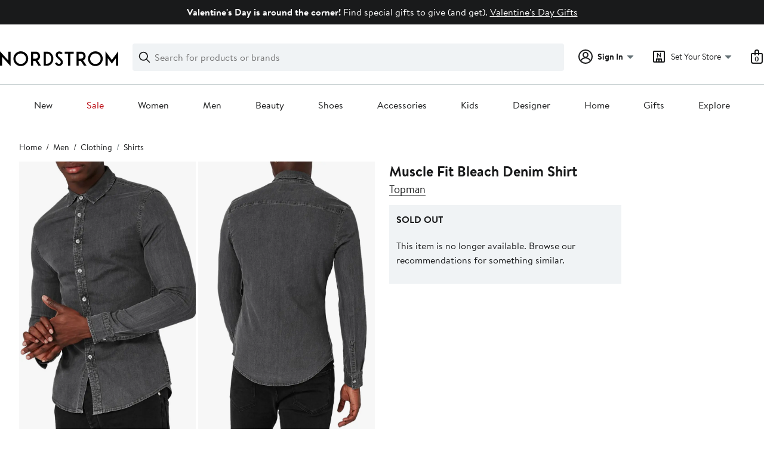

--- FILE ---
content_type: text/javascript
request_url: https://www.nordstrom.com/static/nordstrom/res/v3/2d6949bb1b1965ac.d5.js
body_size: 87456
content:
(self.__LOADABLE_LOADED_CHUNKS__=self.__LOADABLE_LOADED_CHUNKS__||[]).push([[9212,6474,7924,1137,8466,4348],{86440:function(e,t,n){"use strict";n.d(t,{A:function(){return d}});var a=n(9583),r=n.n(a),i=n(95428),s=n(54650),o=n(41961),l=n(44643),c=n(38418);function d(e){let{platformHelpers:t,headers:n,loggingContext:a,payload:d}=e;const{getState:u,helpers:m}=t,{fetch:p,logger:h}=m,{logging:g,loggerCategory:E}=a,{team:v}=g,{environment:{isMobileDevice:I,isProduction:f},shopper:{Id:y,SessionId:A}}=u(),{code:C,verifier:S,userRegistrationInfo:P}=d,b=new o.A({category:E,actionName:"authorizeV3",logger:h,logging:g,sessionId:A}),N=(0,l.n0)(u())+"v3/account",T={credentials:"same-origin",method:"POST",headers:(0,s.z)({isProduction:f,team:v,shopperObject:{preSignInShopperId:y,sessionId:A},logger:b,isMobileDevice:I,nordApiVersion:"3.0"}),body:JSON.stringify({...P,code:C,verifier:S})};T.headers=r()({},T.headers,n),b.request(T.headers,N,{preSignInShopperId:y}),T.headers["X-Nor-Clientid"]=(0,c.f)(v);const _=Date.now();return p(N,T).then(async e=>{const t=e.status,n=Date.now()-_;if(b.response(t,n,{preSignInShopperId:y}),202===t||400===t)return{status:t,...await e.json()};throw(0,i.R0)({status:t})}).catch(e=>{const{status:t}=e;return b.failedToFetchAuthorizeV3({preSignInShopperId:y}),{status:t,error:e}})}},37862:function(e,t,n){"use strict";n.d(t,{l:function(){return d}});var a=n(66544),r=n(49912),i=n.n(r),s=n(82147),o=n(13552),l=n(44932),c=n.n(l);const d=e=>{let{className:t}=e;return a.createElement("div",{className:i()(t,c().multiBrandLogosContainer)},a.createElement(s.A,{svgPassThrough:{className:c().nCOMLogo}}),a.createElement(o.A,{svgPassThrough:{className:c().rackLogo}}))}},19750:function(e,t,n){"use strict";n.d(t,{I:function(){return a}});const a=e=>{let{isRackEnabled:t=!1}=e;return"Nordstrom"+(t?" Rack":"")}},48736:function(e,t,n){"use strict";n.d(t,{a:function(){return o}});var a=n(66544),r=n(58323),i=n(33815),s=n.n(i);const o=()=>a.createElement(r.A,{className:s().hiddenInput})},92290:function(e,t,n){"use strict";n.d(t,{A:function(){return wt}});var a=n(91290),r=n(30115),i=n(91741),s=n(20338),o=n(2825),l=n(94677),c=n.n(l),d=n(14944),u=n.n(d),m=n(35589),p=n.n(m),h=n(49912),g=n.n(h),E=n(69232),v=n.n(E),I=n(66544),f=n(53515),y=n(23497),A=n(92883),C=n.n(A);const S=()=>I.createElement("div",{className:C().divider},I.createElement(y.q,null),I.createElement(f.A,{variant:"small",elementPassThrough:{className:C().text}},"OR"),I.createElement(y.q,null));var P=n(47659),b=n(65169),N=n(75288),T=n(46324),_=n(94544),R=n(4469),w=n.n(R);var O=e=>{let{isRackEnabled:t}=e;return I.createElement("section",{className:w().container},I.createElement(T.A,{as:"h1",variant:"large"},I.createElement("span",null,"Something went wrong")),I.createElement(f.A,{as:"div"},I.createElement("span",null,"Call ",I.createElement(_.A,{isColorError:!1,isRackEnabled:t})," ","for help signing in to your account.")))},k=n(45347),M=n(86079),x=n(54016);const D=()=>{const e=(0,k.W6)();return I.createElement(M.A,{size:"medium",variant:"primary",buttonPassThrough:{onClick:()=>e.push(o.a$.HOME)}},x.GH.DEFAULT)};function L(){return I.createElement("section",{className:w().container},I.createElement(T.A,{as:"h1",variant:"large"},I.createElement("span",null,"Something’s wrong with our site. We’re on it!")),I.createElement(f.A,{as:"div"},I.createElement("span",null,"Please try again later.")),I.createElement(D,null))}var B=n(77463);function F(){return I.createElement("section",{className:w().container},I.createElement(T.A,{as:"h1",variant:"large"},I.createElement("span",null,"Your account has been locked")),I.createElement(f.A,{as:"div"},I.createElement("span",null,"For your security, we’ve locked your account. To unlock your account, ",I.createElement(B.A,{href:"/signin/password-reset"},"reset your password now"),".")))}var G=n(67755),H=n(84613),W=n(65778);const z=e=>e?.props?.children?e.props.children:e,V=e=>{let{actionName:t=""}=e;return"Access/SignIn/"+t},U=()=>({elements:[{id:"Access/Password",type:H.A.input}],eventSchema:G.Ls.IMPRESSED}),Y=()=>({elements:[{id:"Access/SignIn",type:H.A.button,value:"Sign In"}],eventSchema:G.Ls.IMPRESSED});var $=n(1080),X=n(33241),K=n(33477);function q(e){let t=arguments.length>1&&void 0!==arguments[1]&&arguments[1];const n=I.createElement(B.A,{isBannerError:!0,href:t?"/faq#anchor-link-customer-care":"/browse/customer-service"},"Customer Care");return{ACCOUNT_DISABLED:{"title":I.createElement("span",{"data-cy":"account-disabled-error"},"You won't be able to sign in until you call Customer Service at ",I.createElement(_.A,{isBannerError:!0,isColorError:!0,isRackEnabled:t}))},BAD_REQUEST:{"title":I.createElement("span",{"data-cy":"bad-request-error"},"Bad Request")},BAD_EMAIL_FORMAT:"Enter the email address this way: name@email.com",HIT_A_SNAG:{"title":I.createElement("span",{"data-cy":"hit-a-snag-error"},"We hit a snag, but we’re working on it"),"message":"Please try signing in again later."},WRONG_CODE:"Check the code we sent you and try again.",WRONG_USER_CREDENTIALS:{"title":I.createElement("span",{"data-cy":"wrong-user-credentials-error"},"Your email or password wasn't recognized"),"message":"Please try again."},MIGRATION_CONFLICT:{"title":I.createElement("span",{"data-cy":"migration-conflict-error"},"Our site hit a snag and we’re unable to sign you in right now"),"message":I.createElement(I.Fragment,null,"Please try again later or reach out to ",n,".")}}[e]}var Z=n(74585),j=n.n(Z),J=n(30587);const Q=e=>{let{isRackEnabled:t,logToClickStreamAnalytics:n,sendChallengeCode:a,signInComponent:{challengeInfo:{sessionId:i,deliveryMethod:s,options:o},errorState:{codeEntry:{bannerErrorCode:l,codeEntryFieldErrorCode:c,codeEntryFieldErrorStatus:d}},fetching:{sendingChallenge:u},isSigningIn:m},verifyPin:p}=e;const[h,g]=(0,I.useState)(""),[E,y]=(0,I.useState)(!1);(0,I.useEffect)(()=>{const e=document.querySelector("input[name='code']");e&&e.focus(),n({actionName:v()(r.mI,"RENDER_CODE_ENTRY")})},[n]);const A=()=>{!m&&h.length?p({sessionId:i,code:h}):y(!0)},C=s===J.hc?o.sms:o.email;return I.createElement("section",{className:j().container},I.createElement(T.A,{as:"h1",variant:"medium"},I.createElement("span",null,"Enter your code to sign in")),l&&(()=>{const e=q(l,t);return I.createElement($.A,{divPassThrough:{role:"alert"},title:e.title,variant:"critical","data-cy":"section-error-message"},e.message)})(),I.createElement(f.A,{as:"div",variant:"medium"},I.createElement("span",null,"This helps keep your account safe from unwanted access.")),I.createElement(f.A,{as:"div",variant:"medium"},"We sent a code to:",I.createElement("div",null,I.createElement("strong",null,C))),I.createElement(X.A,{autoFocus:!0,onChange:e=>{let{value:t}=e;return(e=>{let{value:t}=e;g(t)})({value:t})},onKeyPress:e=>(e=>{"Enter"===e.key&&A()})(e),showError:E||d,title:"Enter your code",externalErrorMessage:q(c,t),type:"text",initialValue:h}),I.createElement(K.F,{isFetching:u,onSendNewCode:()=>{u||(g(""),a({sessionId:i,isCodeEntry:!0}))}}),I.createElement(M.A,{size:"medium",variant:"primary",dangerousDlsOverrides:{onClick:e=>A()},buttonPassThrough:{className:j().verifySignInButton},isLoading:m},"Verify and Sign in"))};var ee=n(28989);var te=n(31190),ne=n.n(te);const ae=e=>{let{errorMessage:t}=e;if("string"!=typeof t)return I.createElement(I.Fragment,null,t);const n=t.indexOf(". ");if(-1===n)return I.createElement("b",null,t);const a=t.slice(0,n+1),r=t.slice(n+2);return I.createElement("span",null,I.createElement("b",null,a),I.createElement("br",null),r)},re=e=>{if(!(e=>{const t=e.getBoundingClientRect();return t.top>=0&&t.left>=0&&t.bottom<=(window.innerHeight||document.documentElement.clientHeight)&&t.right<=(window.innerWidth||document.documentElement.clientWidth)})(e))try{e.scrollIntoView({behavior:"smooth"})}catch{n.g.location.replace("#banner-error")}};var ie=e=>{let{errorMessage:t}=e;return I.createElement(f.A,{as:"div",variant:"medium"},I.createElement("div",{className:ne().errorMessage,ref:e=>null!==e&&re(e)},I.createElement("div",null,I.createElement(ee.A,{size:"medium",svgPassThrough:{className:ne().errorIcon}})),I.createElement(ae,{errorMessage:t})))};var se=e=>{let{email:t,sessionId:n,sendChallengeCode:a,sendingChallenge:r}=e;return I.createElement("div",{className:j().container},I.createElement(f.A,null,"We’ll send a code to:"),I.createElement(f.A,null,I.createElement("span",{className:j().email},I.createElement("strong",null,t))),I.createElement(M.A,{size:"medium",variant:"primary",dangerousDlsOverrides:{onClick:()=>{r||a({sessionId:n,deliveryMethod:"email",isCodeEntry:!1})}},buttonPassThrough:{},isLoading:r},"Send Code"))},oe=n(75594),le=n(44232);const ce="EMAIL";var de=e=>{let{options:t,sendChallengeCode:n,sendingChallenge:a,sendCodeSelection:r,sessionId:i}=e;return I.createElement("div",{className:j().container},I.createElement(f.A,{as:"div"},I.createElement("strong",null,"How should we send your code?")),I.createElement(oe.A,{className:j().emailOrPhoneSelection,name:"delivery-method",value:ce,onChange:e=>r({deliveryMethod:e.target.value})},I.createElement(le.A,{value:ce,name:"Email",defaultChecked:!0},I.createElement("div",null,I.createElement("div",null,"Email"),I.createElement("div",null,I.createElement("strong",null,t.email)))),I.createElement(le.A,{className:j().emailOrPhoneSelection,value:"sms",name:"Sms"},I.createElement("div",null,I.createElement("div",null,"Text message"),I.createElement("div",null,I.createElement("strong",null,t.sms)),I.createElement("div",null,I.createElement("span",{className:j().dataRates},"Messaging and data rates may apply"))))),I.createElement(M.A,{size:"medium",variant:"primary",dangerousDlsOverrides:{onClick:()=>{a||n({sessionId:i,isCodeEntry:!1})}},buttonPassThrough:{},isLoading:a},"Send Code"))};function ue(e){const{challengeInfo:{sessionId:t,options:n},errorState:a,fetching:r,hasEmail:i,hasMobile:s,isRackEnabled:o,sendChallengeCode:l,sendCodeSelection:c}=e,d=a.sendCode&&a.sendCode.bannerErrorCode;return I.createElement("div",{className:j().container},I.createElement(T.A,{as:"h1",variant:"medium"},I.createElement("span",null,"Let us know it’s you")),d&&I.createElement(ie,{errorMessage:q(d,o)}),I.createElement(f.A,{variant:"medium",as:"div"},I.createElement("span",null,"To help keep your account safe from unwanted access, we’ll send you a code to verify.")),i&&!s&&I.createElement(se,{email:n.email,sendChallengeCode:l,sendingChallenge:r.sendingChallenge,sessionId:t}),i&&s&&I.createElement(de,{options:n,sendChallengeCode:l,sendCodeSelection:c,sendingChallenge:r.sendingChallenge,sessionId:t}))}var me=n(19750),pe=n(29960),he=n(49550),ge=n(53133),Ee=n(59834),ve=n.n(Ee);class Ie extends I.Component{render(){const{popoverMessage:e,popoverHeaderMessage:t}=this.props;return I.createElement("div",{className:ve().popoverContainer},I.createElement(pe.A,{shouldShowOnMouseEnter:!0,controls:"credit-popover"},I.createElement(ge.A,{size:"medium",isFilled:!0})),I.createElement(he.A,{id:"credit-popover",horizontalAlignment:"center",placement:"bottom",shouldHideOnMouseLeave:!0},I.createElement("section",{className:ve().popoverHeaderMessage},t),I.createElement("section",{className:ve().popoverMessage},e)))}}Ie.defaultProps={popoverHeaderMessage:I.createElement(f.A,{variant:"small",as:"span"},I.createElement("b",null," Can I apply without creating a Nordstrom.com account?")),popoverMessage:I.createElement(f.A,{variant:"small"},"Yes. If you'd like to apply without creating an account, you can apply in-store at any Nordstrom or Nordstrom Rack.")};var fe=n(54808),ye=n(48736),Ae=n(49095);const Ce=e=>{let{bannerErrorCode:t,isRackEnabled:n=!1,className:a}=e;const r=q(t,n);return r.title?I.createElement($.A,{divPassThrough:{role:t===Ae.A.ACCOUNT_DISABLED?"alert":"status",className:a},title:r.title,variant:"critical"},r.message):null},Se="account-check";var Pe=e=>{let{header:t,subheader:n,submitButtonText:i,onSubmit:s,isRackEnabled:o=!1,isCreditApplication:l=!1,isMobile:c=!1,isCheckoutView:d=!1,shouldIncludePolicies:u=!1,...m}=e;const p=(0,a.wA)(),[{submitHasBeenClicked:h,email:E,emailIsValid:y},A]=(0,I.useState)({submitHasBeenClicked:!1,email:v()(m,"customerProfile.findCustomer.email")||m.email,emailIsValid:!1});(0,I.useEffect)(()=>{p(r.jp.sendBusinessEventLog({elements:[{id:"Access/Email",type:H.A.input}],eventSchema:G.Ls.IMPRESSED}));const e=document.querySelector("input[name='email']");e&&e.focus()},[]);const C=()=>(s({emailIsValid:null!=y&&y,email:E}),A(e=>({...e,submitHasBeenClicked:!0})),!1),P=e=>("Enter"===e.key&&C(),!1),b=o?"/privacy":"/browse/customer-service/policy/privacy",N=o?"/terms":"/browse/customer-service/policy/terms-conditions",_=I.createElement(B.A,{alt:"privacy information link",href:b,size:"small",target:"_blank"},"Privacy Policy"),R=I.createElement(B.A,{alt:"terms and conditions information link",href:N,size:"small",target:"_blank"},"Terms & Conditions"),O=I.createElement(f.A,{as:"div",variant:"small",elementPassThrough:{}},"By selecting ",I.createElement("strong",null,"Next"),", you agree to our ",_," and ",R,"."),k=v()(m.customerProfile,"errorState.findCustomer.bannerErrorCode",""),x=v()(m.customerProfile,"fetching.fetchingCustomerAccount",!1),D=(0,me.I)({isRackEnabled:o})+".com";return I.createElement("div",{id:Se,className:d?w().otpCheckoutContainer:w().container},I.createElement(T.A,{as:"h1",variant:"medium",elementPassThrough:{className:g()({[w().smallHeadingContainerNoMargin]:!!k})}},I.createElement("div",null,t)),!!k&&I.createElement(Ce,{bannerErrorCode:k,isRackEnabled:o,className:w().bannerErrorSection}),l&&I.createElement(f.A,null,I.createElement("span",null,I.createElement("span",{className:w().boldSCAField},"Before you start your credit card application, sign in or create a ",D," account.")," ","This will ensure you can shop online with your new credit card the same day if approved."),I.createElement("div",{className:w().SCAPopover},I.createElement(Ie,{popoverHeaderMessage:I.createElement("p",null,"Can I apply without creating a ",D," account?")}))),I.createElement(f.A,{as:"div",variant:"medium"},I.createElement("span",null,n)),I.createElement("form",{className:w().container},I.createElement(fe.A,{alt:"email input field",initialValue:E,enableLegacyValidation:!0,enableSuggestion:!0,externalErrorMessage:q("BAD_EMAIL_FORMAT"),onChange:e=>{let{value:t,isValid:n}=e;return A(e=>({...e,email:t,emailIsValid:n}))},onKeyPress:P,onEmailSuggestionClick:e=>p(r.R2.sendEmailSuggestionClickLog(e)),showError:h&&!y,temporarilyDisableClear:x,title:"Email"}),I.createElement(ye.a,null),u?O:null,I.createElement(M.A,{size:"medium",variant:"primary",dangerousDlsOverrides:{onClick:C},buttonPassThrough:{alt:"next button",id:`${Se}-next-button`,className:w().signInButton,onKeyDown:P},isMobile:c,isLoading:x},i)),d&&I.createElement(S,null))};const be=e=>{if(!e)return!1;const t=e.getBoundingClientRect();return t.top>=0&&t.left>=0&&t.bottom<=(window.innerHeight||document.documentElement.clientHeight)&&t.right<=(window.innerWidth||document.documentElement.clientWidth)},Ne=e=>{let{handleSignInWithPasswordClick:t,impressionEvent:n,isDisabled:a}=e;const[{hasComponentMounted:r},i]=(0,I.useState)({hasComponentMounted:!1});return I.createElement("div",{ref:e=>{return null!==e&&(t=e,void(!r&&n&&be(t)&&(n(),i(e=>({...e,hasComponentMounted:!0})))));var t}},I.createElement(M.A,{dangerousDlsOverrides:{onClick:t},buttonPassThrough:{disabled:a},fullWidth:!0,isAnimated:!0,size:"medium",variant:"secondary",as:"button"},x.Ni.SIGN_IN_WITH_PASSWORD_BUTTON_TEXT))};var Te=n(38981),_e=n.n(Te);const Re=e=>{let{primaryButtonSlot:t,secondaryButtonSlot:n,children:a,shouldMarginChildren:r=!0}=e;return I.createElement("section",{className:_e().wrapper},I.createElement("div",{className:g()(n&&t?_e().children:_e().childrenWithoutSecondaryButton,{[_e().noMargin]:!r})},a),!!t&&I.createElement("div",{className:_e().primaryButton},t),!!n&&I.createElement("div",{className:_e().divider},I.createElement(S,null)),!!n&&I.createElement("div",null,n))};var we=n(37862),Oe=n(4662),ke=n(47562),Me=n(20373),xe=n(58323),De=n(45281),Le=n(56077),Be=n(20208),Fe=n.n(Be);const Ge=e=>{let{dangerousDlsOverrides:t,buttonPassThrough:n,children:a,className:r,dataElement:i,buttonMessage:s,fullWidth:o,icon:l,iconLocation:c,isAnimated:d,size:u="medium",variant:m="primary",isLoading:p=!1,messageDataElement:h="otp-subtext"}=e;return I.createElement("div",{className:r},I.createElement(M.A,{dangerousDlsOverrides:t,buttonPassThrough:n,fullWidth:o,icon:l,iconLocation:c,isAnimated:d,size:u,variant:m,isLoading:p},a),!!s&&I.createElement("span",null,I.createElement(f.A,{as:"div",elementPassThrough:{className:Fe().details},variant:"detail"},s)))},He=e=>{let{impressionEvent:t,handleSignInWithCodeClick:n,isLoading:a=!1,value:r=x.Ni.SIGN_IN_WITH_CODE_BUTTON_TEXT,dataElement:i="sign-in-with-code-button",variant:s="primary",dangerousDlsOverrides:o={onClick:n},buttonPassThrough:l,buttonMessage:c=x.Ni.DETAIL_TEXT,messageDataElement:d="otp-subtext"}=e;const[{hasComponentMounted:u},m]=(0,I.useState)({hasComponentMounted:!1});return I.createElement("div",{ref:e=>{return null!==e&&(n=e,void(!u&&t&&be(n)&&(t(),m(e=>({...e,hasComponentMounted:!0})))));var n}},I.createElement(Ge,{dangerousDlsOverrides:o,fullWidth:!0,icon:Le.A,iconLocation:"leading",isAnimated:!0,size:"medium",variant:s,buttonPassThrough:l,isLoading:a,buttonMessage:c,dataElement:i,messageDataElement:d},r))};var We=n(66834),ze=n(46272),Ve=n(16202),Ue=n(1653),Ye=n(25046),$e=n(31960),Xe=n(87582),Ke=n(69436),qe=n.n(Ke);const Ze=e=>{let{isTenderDiscountEligible:t,openDiscountModal:n=()=>{},primaryMessage:a,rewardsPBPDEnabled:r=!1,secondaryMessage:i}=e;return I.createElement("p",{className:qe().container},I.createElement(f.A,{as:J.t8,variant:J.EL},I.createElement("p",{className:qe().checkoutInfoMessage,id:J.zo},t?I.createElement(Ye.A,{role:"img",svgPassThrough:{className:qe().instantDiscountIcon}}):I.createElement("div",{className:qe().nordyKeyIcon},r?I.createElement($e.A,null):I.createElement(Xe.A,null)),I.createElement("div",null,a," ",t&&I.createElement(Oe.A,{alt:"restrictions apply link",onClick:n},J.vO))),I.createElement("div",null,i)))};var je=n(85902),Je=n(42264);const Qe=e=>{let{hideModal:t,isVisible:n,rackInstantDiscountDetails:r,rackInstantDiscountHeadLine:i}=e;const{isMobileDevice:s}=(0,a.d4)(je.xp),o=!(!r||!i);return I.createElement(ze.A,{className:qe().modalHeight,hideModal:t,visible:n&&o,width:s?null:"630px"},I.createElement(Je.A,{closeModal:t,includeExtraPadding:!1,isFixedFooter:!1,isVertical:!0,rackInstantDiscountDetails:r,rackInstantDiscountHeadLine:i}))},et=()=>{const[e,t]=(0,I.useState)(!1),n=(0,a.d4)(e=>(0,Ve.v6)(e)&&(0,Ue.eV)(e)),{instantDiscountDetails:i={}}=(0,a.d4)(r.FC),{rackInstantDiscountDetails:s="",rackInstantDiscountHeadLine:o=""}=i;return I.createElement(I.Fragment,null,I.createElement(Qe,{rackInstantDiscountDetails:s,rackInstantDiscountHeadLine:o,hideModal:()=>t(!1),isVisible:e}),I.createElement(Ze,{isTenderDiscountEligible:n,openDiscountModal:()=>t(!0),primaryMessage:J.$o,secondaryMessage:J.FC}))},tt=e=>{let{isRecognized:t=!1}=e;const r=(0,a.d4)(e=>(0,Ve.v6)(e)&&(0,Ue.eV)(e)),i=(0,a.d4)(Ve.M3);return(0,I.useEffect)(()=>{const e=document.getElementById(J.zo);if(!be(e))try{e?.scrollIntoView({behavior:J.GD})}catch{n.g.location.replace(J.Di)}},[]),t&&r?I.createElement(et,null):!r&&I.createElement(Ze,{isTenderDiscountEligible:r,rewardsPBPDEnabled:i,primaryMessage:i?J.P1:J.p9,secondaryMessage:J.FC})},nt={"NCOM":"Nordstrom","NRHL":"Nordstrom Rack","TRUNK_CLUB":"Nordstrom Trunk Club"};var at=n(14096);var rt=e=>{let{formerBrand:t,handleClose:n,isOpen:a=!1}=e;return I.createElement(ze.A,{hideModal:n,visible:a,width:"375px"},I.createElement("div",{className:w().container},I.createElement(T.A,{variant:"medium",as:"h1"},I.createElement("div",{className:w().heading},"Meet your new account!")),I.createElement("div",{className:w().infoContainer},I.createElement(at.A,{size:"large",svgPassThrough:{className:w().icon}}),I.createElement(f.A,{variant:"medium",as:"div"},"Your Nordstrom and Nordstrom Rack accounts are now one.")),I.createElement(f.A,{variant:"medium",as:"div"},"Use your ",I.createElement("strong",null,nt[t]," password")," to sign in at both brands."),I.createElement(M.A,{size:"medium",variant:"primary",dangerousDlsOverrides:{onClick:n},buttonPassThrough:{alt:"continue signing in button"}},"Continue Signing In")))},it=n(59812),st=n(33815),ot=n.n(st);const lt=e=>{const t=(0,I.useRef)(null),n=e.isErrorState,a=e.mobileErrorMessage,[r]=(0,I.useState)({isCodeComplete:!1});return I.createElement("span",{id:"otp-code-input"},I.createElement("div",null,I.createElement(X.A,{name:"otpMobileCodeInput",childRef:t,maxlength:6,title:"",validationErrorMessage:"",className:n?ot().mobileErrorInputBox:ot().mobileInputBox,onChange:t=>(t=>{let{value:n}=t;6===n.length&&(r.isCodeComplete=!0,e.setOtp({finalCode:n}))})(t),onKeyDown:t=>(t=>{t.key!==x.Rk.BACKSPACE&&t.key!==x.Rk.DELETE||(n&&e.otpClearErrors(),r.isCodeComplete=!1,e.setOtp({finalCode:x._6}))})(t),externalErrorMessage:n?a:"",disabled:e.disabled,autoComplete:"one-time-code",showError:n,isFetchingNewCode:e.isFetchingNewCode,resetEntriesAndPosition:()=>{e.resetPosition()}})))};lt.defaultProps={};var ct=lt;const dt=e=>{const t=(0,I.useRef)(null),n=e.numberOfEntries,a=new Array(n).fill(""),r=e.isErrorState,[i]=(0,I.useState)({otpEntries:a,isCodeComplete:!1}),s=e=>{((e,t)=>{if(null!==e[t]&&""!==e[t]){const e=document.getElementsByName(x.HH[t])[0];return e&&(e.selectionEnd=1,e.selectionStart=1),!0}})(i.otpEntries,e)},o=(t,a)=>{let{value:r,isValid:s}=t;const o=i.otpEntries;s&&(o[a]=r);const l=(e=>{for(let t=0;t<n;t++)if(""===e[t])return!1;return!0})(o);if(i.isCodeComplete=l,l)(t=>{const n=t.join(x._6);e.setOtp({finalCode:n}),i.isCodeComplete=!0})(o);else if(s&&!l&&a<e.numberOfEntries){const e=document.getElementsByName(x.HH[a+1])[0];if(""===e?.value)return e.focus()}};return I.createElement("span",{className:ot().inputEntries,id:"entry-array"},a.map((a,l)=>I.createElement("div",{key:x.HH[l]},I.createElement(X.A,{name:x.HH[l],childRef:t,maxlength:1,title:"",validationErrorMessage:"",className:r?ot().errorInputBox:ot().inputBox,onChange:e=>o(e,l),onKeyDown:t=>((t,a)=>{if(t.key===x.Rk.BACKSPACE||t.key===x.Rk.DELETE){r&&e.otpClearErrors();let n=a;const s=i.otpEntries;i.isCodeComplete=!1,e.setOtp({finalCode:x._6}),""===t.target.value&&0!==a&&(n=a-1);const o=document.getElementsByName(x.HH[n])[0];o&&(s[n]=x._6,o.focus())}else if(t.key===x.Rk.LEFT_ARROW){t.preventDefault();const e=document.getElementsByName(x.HH[a-1])[0];if(void 0!==e)return e.focus()}else if(t.key===x.Rk.RIGHT_ARROW){const e=document.getElementsByName(x.HH[a+1])[0];if(a<n-1)return e.focus()}})(t,l),externalErrorMessage:"",disabled:e.disabled,autoComplete:"one-time-code",onClick:()=>s(l),isFetchingNewCode:e.isFetchingNewCode,resetEntriesAndPosition:()=>(i.otpEntries=new Array(n).fill(""),void e.resetPosition())}))))};dt.defaultProps={numberOfEntries:x.vc};var ut=dt,mt=n(30699),pt=n.n(mt);const ht=e=>{let{errorMessage:t="",handleSendNewCode:n,isFetchingNewCode:a,isOtpSigningIn:r,isRecognized:i=!1,mobileNumber:s,onSubmit:o,otpClearErrors:l,showLoadingSpinner:c,onUnmount:d,inputImpression:u,isMobileDevice:m,isModal:p,bannerErrorCode:h,isRackEnabled:E,resetPosition:v,isOTPSingleField:f=!0}=e;const y=!!t,A=t===J.xQ?J.yX:"",C=t===J.xQ?J._F:t,[S,P]=(0,I.useState)({finalCode:""}),[b,N]=(0,I.useState)({impressionTriggered:!1});(0,I.useEffect)(()=>{const e=document.getElementsByName(x.HH[x.HH.length-1])[0];if(e&&t&&!r&&e.focus(),0!==S.finalCode.length){const e=S.finalCode;o({passcode:e}),S.finalCode=""}},[S,r,i,t,o]),(0,I.useEffect)(()=>(p||v(),()=>d?.()),[]);return I.createElement("div",{className:pt().wrapper},I.createElement(T.A,{as:"h1",variant:"medium",elementPassThrough:{className:g()({[pt().headerTall]:m||!p,[pt().header]:!(m||!p),[pt().headerWithoutMargin]:!!h})}},J.TV.CODE_ENTRY_HEADER),!!h&&I.createElement(Ce,{bannerErrorCode:h,isRackEnabled:E}),I.createElement("div",{className:g()({[pt().signingInMobileNumber]:c})},J.TV.CODE_ENTRY_MESSAGE," ",s," "),I.createElement("div",{ref:e=>{return null!==e&&(t=e,void(u&&be(t)&&!b.impressionTriggered&&(u(),N({impressionTriggered:!0}))));var t}},c?I.createElement("div",{className:pt().loadingSpinnerContainer},I.createElement(it.A,{className:pt().loadingSpinner,size:"medium",visible:!0})):f?I.createElement(ct,{setOtp:P,isErrorState:y,otpClearErrors:l,disabled:r,isFetchingNewCode:a,resetPosition:v,mobileErrorMessage:C}):I.createElement(ut,{setOtp:P,isErrorState:y,otpClearErrors:l,disabled:r,isFetchingNewCode:a,resetPosition:v,numberOfEntries:x.vc})),I.createElement("div",{className:pt().margin}),y&&!f&&I.createElement("div",{className:pt().errorMessageContainer},I.createElement("div",{className:pt().errorMessage},I.createElement(ee.A,{size:"medium",svgPassThrough:{className:pt().errorIcon}}),I.createElement("b",null,t)),I.createElement("div",{className:pt().errorSubMessage},A)),!c&&I.createElement("div",{className:g()(pt().sendNewCodeWrapper,{[pt().sendNewCodeWrapperNonModal]:!p})},I.createElement(K.F,{isFetching:a,onSendNewCode:n})))},gt="GROUP_0",Et="GROUP_1A",vt="GROUP_1B",It="GROUP_2",ft="GROUP_3",yt=9e5;class At extends I.Component{constructor(e){var t;super(e),t=this,u()(this,"handleUsernameChange",e=>{let{value:t,isValid:n}=e;this.setState({username:t,usernameIsValid:n})}),u()(this,"handlePasswordChange",e=>{let{value:t}=e;this.setState({password:t})}),u()(this,"handleCreateAccountLink",()=>{const{eventCreateAccountPath:e,isServer:t,history:a}=this.props,r=t?"":window.location.href,i=(e||"/signin")+(p()(r)?"":"?ReturnUrl="+encodeURIComponent(r));a&&a.push?a.push(i):n.g.location.replace(i)}),u()(this,"handleForgetPasswordLink",()=>{const{history:e,isServer:t}=this.props,a="/signin/password-reset";let i="";if(this.props.logToClickStreamAnalytics({actionName:v()(r.mI,"CLICK_FORGOT_PASSWORD")}),!t){if(window.location.pathname.includes("checkout"))i="?ReturnURL="+encodeURIComponent("/checkout");else if(window.location.pathname.includes("cardmember"))i="?ReturnURL="+encodeURIComponent("/signin/cardmember");else if(window.location.pathname.includes("signin")){const e=(new P.A).getReturnUrl();e&&(i="?ReturnURL="+e)}else i="?ReturnURL="+encodeURIComponent(window.location.href);e&&e.push?e.push({pathname:a,search:i,state:{email:this.state.username}}):n.g.location.replace(a+i)}}),u()(this,"handleSignInSubmission",()=>{this.setState({submitHasBeenClicked:!0});const{logToClickStreamAnalytics:e,obfuscatedEmail:t,sendBusinessEventLog:n,signInComponent:{isSigningIn:a},startSignIn:i,signinText:s}=this.props;if(a)return!1;e({actionName:v()(r.mI,"CLICK_SIGN_IN_BUTTON")});n((e=>{let{buttonText:t="Sign In"}=e;return{action:W.A.click,element:{id:"Access/SignIn",type:H.A.button,value:z(t)},eventSchema:G.Ls.ENGAGED}})({buttonText:v()(s,"button",J.iJ.SIGN_IN_BUTTON)}));const{password:o,usernameIsValid:l}=this.state;return(t||l)&&o.length&&(i(),this.setState({waitingForPreAuth:!0})),!1}),u()(this,"onInputKeyPress",e=>{"Enter"===e.key&&this.handleSignInSubmission(e)}),u()(this,"handleLogForgotPasswordEventToClickStreamAnalytics",()=>{this.props.logToClickStreamAnalytics({actionName:v()(r.mI,"CLICK_FORGOT_PASSWORD")})}),u()(this,"handleModalCloseClick",()=>{this.setState({displayMeetAccountModal:!1})}),u()(this,"handleOTPUnmount",()=>{const{otpClearState:e,clearCodeAndVerifier:t,preAuthorize:n,isRecognized:a}=this.props;e({isMobileVerified:a}),t(),n()}),u()(this,"toggleCheckBox",e=>{this.setState({keepMeSignedInIsChecked:e})}),u()(this,"handlePasswordPopover",(e,t)=>e&&t?I.createElement("span",null,"Sign in with your ",I.createElement("b",null,t)," password."):"Your password is the same at Nordstrom and Nordstrom Rack."),u()(this,"policyLinks",()=>{const{isRackEnabled:e}=this.state;return e?{privacyPolicy:"/privacy",termsAndConditions:"/terms"}:{privacyPolicy:"/browse/customer-service/policy/privacy",termsAndConditions:"/browse/customer-service/policy/terms-conditions"}}),u()(this,"getSignInMessage",function(){let e=arguments.length>0&&void 0!==arguments[0]&&arguments[0];const{formerBrand:n,isAccountSignInView:a,isRecognized:r}=t.state,{isCreditApplication:i,isRackEnabled:s}=t.props,o=s?"Nordstromrack.com":"Nordstrom.com",l=I.createElement("p",null,"Can I apply without creating a ",o," account?");let c;switch(!0){case!(!e||!nt[n]||"TRUNK_CLUB"===n):c=I.createElement("span",null,"Sign in with your ",I.createElement("b",null,nt[n])," info.");break;case a&&!r:c=I.createElement("span",null,"Sign in with the same info at:");break;case!(!i||!r):c=I.createElement("div",{className:w().SCAMessage},I.createElement("span",{className:w().boldSCAField},"Before you start your credit card application, sign in to your ",o," account.")," ","This will ensure you can shop online with your new credit card the same day if approved.",I.createElement("div",{className:w().SCAPopover},I.createElement(Ie,{popoverHeaderMessage:l})));break;default:c=""}return c}),u()(this,"getSignInHeader",()=>{const{firstName:e,hasEmail:t,isRecognized:n}=this.state,{obfuscatedEmail:a}=this.props;let r;switch(!0){case n&&!p()(e)&&!p()(a):r=`Welcome back, ${e}!`;break;case t:r="Welcome back!";break;default:r=J.iJ.HEADER}return r}),u()(this,"handleOTPAuth",e=>{let{passcode:t}=e;const{authorizeOtpCode:n,sendBusinessEventLog:a,onSignInSuccess:r,isRecognized:i}=this.props,{keepMeSignedInIsChecked:s}=this.state;return a({action:W.A.type,element:{id:V({actionName:"OneTimePasscode/EnterCode"}),type:H.A.input,value:""},eventSchema:G.Ls.ENGAGED}),n({passcode:t,isRecognized:i,keepMeSignedInIsChecked:s,onSignInSuccess:r}),null}),u()(this,"getCodeEntry",function(e){let n=arguments.length>1&&void 0!==arguments[1]&&arguments[1];const{isMobileDevice:a,signInComponent:{errorState:{otpSignIn:{showExpiredOtpCodeError:r,showIncorrectOtpCodeError:i},signin:{bannerErrorCode:s}},isOtpSigningIn:o,showLoadingSpinner:l},otpClearErrors:c,sendBusinessEventLog:d,isRackEnabled:u,isOTPSingleField:m,isRecognized:p}=t.props,h={[!!r]:"Code expired",[!!i]:"Check the code and try again"}[!0],g=v()(t.props,"signInComponent.fetching.sendingNewOtp",!1),E=v()(t.props,"signInComponent.sendOtp.sms","");return I.createElement(ht,{errorMessage:h,handleSendNewCode:()=>{t.props.handleOTPSendCode(!0),t.resetCodeEntryCursorPosition()},isOTPSingleField:m,isFetchingNewCode:g,isRecognized:p,mobileNumber:E,onSubmit:t.handleOTPAuth,otpClearErrors:c,showLoadingSpinner:l,onUnmount:e,inputImpression:()=>d({elements:[{id:V({actionName:"OneTimePasscode/EnterCode"}),type:H.A.input,value:""}],eventSchema:G.Ls.IMPRESSED}),isMobileDevice:a,isModal:n,isRackEnabled:u,bannerErrorCode:s,resetPosition:t.resetCodeEntryCursorPosition,isOtpSigningIn:o})}),u()(this,"resetCodeEntryCursorPosition",()=>{const{isOTPSingleField:e,signInComponent:{errorState:{otpSignIn:{showExpiredOtpCodeError:t,showIncorrectOtpCodeError:n}}}}=this.props,a={[!!t]:J.Lq.CODE_EXPIRED,[!!n]:J.Lq.INCORRECT_CODE}[!0];if(e){const e=document.getElementsByName(J.Jz)[0];e&&e.focus(),a&&e&&(e.current.selectionStart=e.current.value.length,e.current.selectionEnd=e.current.value.length)}else{const e=document.getElementsByName(x.HH[0])[0];e&&e.focus()}}),u()(this,"getCheckoutInfoMessage",()=>{const{isRecognized:e}=this.state,{view:t}=this.props;if(t===o.gR.CHECKOUT)return I.createElement(tt,{isRecognized:e})});const a=v()(e,"customerProfile.findCustomer.email",""),i=v()(e,"signInComponent.logging.view","");this.passwordButtonRef=I.createRef(),this.passwordInputRef=I.createRef(),this.useDifferentPWRef=I.createRef();const s={isHomepageView:(l=i)===J.rY,isAccountSignInView:l===J.qF,isCreditApplicationView:l===J.CL};var l;this.state={attemptsToCheckForter:1,displayMeetAccountModal:!1,formerBrand:v()(e,"customerProfile.findCustomer.migrationMetadata.formerBrand",null),forterWatcherTimeoutId:null,groupType:v()(e,"customerProfile.findCustomer.migrationMetadata.groupType",null),isHomepageView:s.isHomepageView,isAccountSignInView:s.isAccountSignInView,isCreditApplication:s.isCreditApplicationView,isMultiBrand:v()(e,"customerProfile.isMultiBrand",!1),isRackEnabled:v()(e,"isRackEnabled",!1),keepMeSignedInIsChecked:!0,preAuthTTLTimeoutId:null,preAuthWatcherTimeoutId:null,password:"",submitHasBeenClicked:!1,username:a,usernameIsValid:!p()(a),waitingForPreAuth:!1,firstName:v()(e,"firstName"),showOTPModal:v()(e,"signInComponent.showOTPModal",!1),showCodeEntry:!1,hasEmail:!p()(a),isRecognized:e?.isRecognized}}componentDidMount(){const{isDevelopment:e,preAuthorize:t,sendBusinessEventLog:n,logToClickStreamAnalytics:a,sendForterCheckLog:i,sisuCurrentView:s}=this.props;if(a({actionName:v()(r.mI,"RENDER_SIGN_IN")}),p()(this.passwordInputRef.current)||n(U()),be(this.passwordButtonRef.current)&&n(Y()),be(this.useDifferentPWRef.current)&&n({elements:[{id:"Access/ChangeEmail",type:H.A.hyperlink,value:"Use a different email"}],eventSchema:G.Ls.IMPRESSED}),e||(0,We.y)())i({attempts:1,found:!0}),t();else{const e=setInterval(()=>{const e=this.state.attemptsToCheckForter+1;(0,We.y)()&&s!==o.hW.LOADING_RECOGNIZED?(i({attempts:e,found:!0}),this.clearTimer(this.state.forterWatcherTimeoutId),t()):10===e&&i({attempts:e,found:!1}),this.setState({attemptsToCheckForter:e})},1e3);this.setState({forterWatcherTimeoutId:e})}if(this.state.email){const e=document.querySelector("input[name='password']");e&&e.focus()}const{isRackEnabled:l}=this.state;(!l&&"GROUP_2"===this.state.groupType&&"NRHL"===this.state.formerBrand||l&&["GROUP_0","GROUP_1A","GROUP_1B","GROUP_2","GROUP_3","GROUP_4"].includes(this.state.groupType)&&"NCOM"===this.state.formerBrand)&&this.setState({displayMeetAccountModal:!0})}componentWillUnmount(){this.clearTimer(this.state.forterWatcherTimeoutId),this.clearTimer(this.state.preAuthTTLTimeoutId),this.clearTimer(this.state.preAuthWatcherTimeoutId)}componentDidUpdate(e){const{authorize:t,clearCodeAndVerifier:n,preAuthorize:a,signInComponent:{code:r,fetchPreAuthorizeFailed:i,verifier:s},onSignInSuccess:l,sendBusinessEventLog:c}=this.props,{keepMeSignedInIsChecked:d,preAuthTTLTimeoutId:u,preAuthWatcherTimeoutId:m,username:h,password:g,waitingForPreAuth:E}=this.state,{code:I,fetchPreAuthorizeFailed:f,verifier:y}=e.signInComponent,{view:A,isRecognized:C}=this.props,S=v()(e,"signInComponent.showOTPModal",!1),P=v()(e,"signInComponent.sendOtp.sms",""),b=v()(e,"signInComponent.errorState.bannerErrorCode",""),N=!(!S||!P||b);!p()(this.passwordInputRef.current)&&N&&A===o.gR.CHECKOUT&&c(U()),be(this.passwordButtonRef.current)&&N&&A===o.gR.CHECKOUT&&c(Y());if(r&&s&&r!==I&&s!==y||i&&!f){this.clearTimer(u),this.clearTimer(m);const e=setTimeout(()=>{n()},295e3),t=setTimeout(()=>{a()},285e3);this.setState({preAuthTTLTimeoutId:e,preAuthWatcherTimeoutId:t})}E&&(i||r&&s)&&(this.setState({waitingForPreAuth:!1}),t({username:h,password:g,keepMeSignedInIsChecked:d,isRecognized:C,onSignInSuccess:l}))}clearTimer(e){e&&clearTimeout(e)}render(){const{isMultiBrand:e,isRackEnabled:t,keepMeSignedInIsChecked:n,displayMeetAccountModal:a,formerBrand:r,groupType:i,submitHasBeenClicked:s,username:l,usernameIsValid:c,hasEmail:d,isRecognized:u,isInModal:m}=this.state,h=[gt,Et,vt,It,ft],E=h&&h.includes(i),{isMobileDevice:y,conflictTextMessageDisclaimer:A,handleEditObfuscatedEmail:C,sendEmailSuggestionClickLog:P,signinText:b,signInComponent:{formerBrand:N,errorState:{signin:{bannerErrorCode:_}},isSigningIn:R,isOtpSigningIn:O},showPasscodeOption:k,obfuscatedEmail:D,sendBusinessEventLog:L,view:F}=this.props,z=F===o.gR.CHECKOUT,Y=v()(this.props,"customerProfile.findCustomer.hasVerifiedMobile",!1),$=v()(this.props,"signInComponent.isMobileVerified",!1),X=v()(this.props,"signInComponent.fetching.sendingNewOtp",!1),K=v()(this.props,"signInComponent.fetching.sendingOtp",!1),Z=this.policyLinks(),j=nt[r]||nt[N],Q=Y||$,ee=v()(this.props,"signInComponent.showOTPModal",!1),te=v()(this.props,"signInComponent.sendOtp.sms",""),ne=!(!ee||!te||_&&!m&&F!==o.gR.ORDER_LOOKUP&&!z),ae=v()(b,"message",this.getSignInMessage(E));if(z||m||F===o.gR.ORDER_LOOKUP){let e,t=ne?I.createElement(Ne,{handleSignInWithPasswordClick:()=>{this.handleOTPUnmount(),this.props.handleSignInWithPasswordClick()},impressionEvent:()=>L({elements:[{id:V({actionName:"SignInWithPasswordInstead"}),type:H.A.button,value:"Sign In with a Password Instead"}],eventSchema:G.Ls.IMPRESSED}),isDisabled:O}):null;if(!0===ne)return e=this.getCodeEntry(this.handleOTPUnmount,!1),I.createElement(Re,{primaryButtonSlot:null,secondaryButtonSlot:t,shouldMarginChildren:!1},e)}return I.createElement("div",null,I.createElement("div",{className:w().container},a&&I.createElement(rt,{isOpen:a,formerBrand:r,handleClose:this.handleModalCloseClick}),I.createElement(T.A,{as:"h1",variant:"medium",elementPassThrough:{className:g()({[w().smallHeadingContainer]:z,[w().smallHeadingContainerNoMargin]:!!_})}},v()(b,"header",this.getSignInHeader())),!!_&&I.createElement(Ce,{bannerErrorCode:_,isRackEnabled:t,className:w().bannerErrorSection}),this.getCheckoutInfoMessage(),!u&&!(R&&F===o.gR.CHECKOUT)&&I.createElement(I.Fragment,null,!p()(ae)&&I.createElement("div",{className:w().message},ae),I.createElement(we.l,null)),I.createElement("form",{id:"sign-in",className:w().container},u?I.createElement("div",null,I.createElement("div",null,ae),I.createElement("div",{ref:this.useDifferentPWRef},I.createElement("div",null,I.createElement("strong",null,"Email"),I.createElement("br",null),D),I.createElement(Oe.A,{alt:"Use a different email link",className:w().recognizedEditLink,onClick:()=>C()},"Use a different email"))):d?I.createElement(ke.A,{email:l,handleEditClick:()=>this.props.onEdit(l)}):I.createElement(fe.A,{alt:"username input field",clearTimeInMsec:yt,enableLegacyValidation:!0,enableSuggestion:!0,externalErrorMessage:q("BAD_EMAIL_FORMAT"),onChange:this.handleUsernameChange,onKeyPress:this.onInputKeyPress,onEmailSuggestionClick:P,showError:s&&!c?"error":null,temporarilyDisableClear:R,title:"Email"}),u&&I.createElement(Me.f,{email:l}),I.createElement("div",{className:w().passwordInput,ref:this.passwordInputRef},I.createElement(xe.A,{alt:"password input field",autoFocus:d,clearTimeInMsec:yt,enableValidation:!0,shouldShowRequirements:!1,formerBrand:j,isMultiChannelUpgrade:E,onChange:this.handlePasswordChange,onKeyPress:this.onInputKeyPress,popoverMessage:this.handlePasswordPopover(E,j),showError:(F===o.gR.CHECKOUT||E)&&"WRONG_USER_CREDENTIALS"===_,showPasswordPopover:e||E,temporarilyDisableClear:R,title:"Password",validationErrorMessage:"",impressionEvent:()=>L(U()),showCodeEntry:ne})),I.createElement("div",null,I.createElement(Oe.A,{alt:"forgot password link",onClick:this.handleForgetPasswordLink},"Forgot password?")),I.createElement(De.A,{keepMeSignedInIsChecked:n,selectionCallback:this.toggleCheckBox}),A&&I.createElement("div",{className:w().textMessageLegalDisclaimer},"If you have an unverified mobile number linked to your account, by tapping Sign In you agree to us sending you a text to verify your mobile number."),(!d||z)&&I.createElement(f.A,{as:"div",variant:"small"},I.createElement("div",{className:w().termsConditions},"By signing in to your account, you agree to our ",I.createElement(B.A,{alt:"privacy information link",href:Z.privacyPolicy,size:"small",target:"_blank"},"Privacy Policy")," and ",I.createElement(B.A,{alt:"terms and conditions information link",href:Z.termsAndConditions,size:"small",target:"_blank"},"Terms & Conditions"),".")),I.createElement(M.A,{size:"medium",variant:"primary",dangerousDlsOverrides:{onClick:e=>this.handleSignInSubmission(e)},buttonPassThrough:{alt:"sign in button",className:g()({[w().button]:F===o.gR.CHECKOUT}),onKeyDown:e=>this.onInputKeyPress(e)},isLoading:R,ref:this.passwordButtonRef},v()(b,"button",J.iJ.SIGN_IN_BUTTON)))),z&&Q&&I.createElement("div",{className:w().orDivider},I.createElement(S,null)),I.createElement("div",null,k&&Q&&I.createElement(I.Fragment,null,I.createElement("div",{className:z?w().otpContainerCheckout:w().otpContainer},I.createElement(He,{isLoading:K&&!X,handleSignInWithCodeClick:()=>{this.setState({showCodeEntry:!0}),this.props.handleOTPSendCode(!1,"Sign In with a Code Instead")},value:J.Hu,dataElement:"otp-button",buttonPassThrough:{alt:"otp button",className:w().otpButton,onKeyDown:e=>this.onInputKeyPress(e)},variant:"secondary",buttonMessage:J.YV,impressionEvent:()=>K?{}:L(function(){let e=arguments.length>0&&void 0!==arguments[0]?arguments[0]:"Sign In with a Code";return{elements:[{id:V({actionName:"SendOneTimePasscode"}),type:H.A.button,value:e}],eventSchema:G.Ls.IMPRESSED}}("Sign In with a Code Instead")),messageDataElement:"otp-subtext"})),I.createElement(ze.A,{visible:ne,width:y?x.Lw:x.Hw,hideModal:()=>{L({action:W.A.click,element:{id:V({actionName:"OneTimePasscode/CloseModal"}),type:H.A.button,value:"X"},eventSchema:G.Ls.ENGAGED}),this.handleOTPUnmount()},layout:"horizontal",onTransitionInEnd:this.resetCodeEntryCursorPosition},this.getCodeEntry(null,!0)))))}}At.defaultProps={conflictTextMessageDisclaimer:!1,eventCreateAccountPath:"",isCreditApplication:!1,onFailure:()=>{},onSuccess:()=>{}};var Ct=(0,N.N)(At),St=n(76874),Pt=n(48801),bt=n.n(Pt);const Nt=e=>{let{email:t,onEditEmailClick:n,subheaderCopy:a}=e;return I.createElement("div",null,I.createElement(T.A,{as:"h3"},J.Bl.HEADER),I.createElement("div",{className:bt().topContainerMargin},I.createElement("p",{className:bt().details},a),I.createElement(ke.A,{email:t,handleEditClick:n})))},Tt=e=>{let{hideModal:t,isVisible:n,unknownEmail:i}=e;const l=(0,a.wA)(),c=(0,o.GV)(o.H6);return I.createElement(ze.A,{visible:n,width:c?x.Lw:x.Hw,hideModal:t,onTransitionOutEnd:()=>(()=>{const e=document.querySelector("input[name='email']");e&&e.focus()})(),onTransitionInEnd:()=>l(r.jp.sendBusinessEventLog({action:W.A.click,elements:[{id:V({actionName:"NoAccountAvailable/Edit"}),type:H.A.button,value:"Edit"}],eventSchema:G.Ls.IMPRESSED}))},I.createElement(Nt,{email:i,onEditEmailClick:()=>t("Edit"),subheaderCopy:J.Bl.MESSAGE}),I.createElement(M.A,{dangerousDlsOverrides:{onClick:()=>{t(),l((0,s.Fe)({isCheckingOutAsGuest:!0,triggerText:J.CW}))}},buttonPassThrough:{className:bt().topBtnMargin,type:"button"},isAnimated:!0,size:"small",variant:"primary",fullWidth:!0},J.CW))};class _t extends I.Component{constructor(e){var t;super(e),t=this,u()(this,"toggleOTPCheckoutView",function(){let e=!(arguments.length>0&&void 0!==arguments[0])||arguments[0];const{setShowGuestCheckoutAction:n,setHideGuestCheckoutAction:a}=t.props;e&&a(!1),n(!e)}),u()(this,"handleEmailEntrySubmit",e=>{let{emailIsValid:t,email:n}=e;const{customerProfile:a,email:i,fetchFindCustomer:s,history:l,isInModal:c,logToClickStreamAnalytics:d,sendBusinessEventLog:u,view:m}=this.props;m===o.gR.CHECKOUT?u({action:W.A.click,element:{id:V({actionName:"ContinueToCheckout"}),type:H.A.button,value:"Continue to Checkout"},eventSchema:G.Ls.ENGAGED}):u({action:W.A.click,element:{id:"Access/Next",type:H.A.button,value:"Next"},eventSchema:G.Ls.ENGAGED}),t&&!a?.fetching?.fetchingCustomerAccount&&(d({actionName:v()(r.mI,"CLICK_SISU_NEXT_BUTTON")}),s({email:null!=n?n:i,history:l,isInModal:c}))}),u()(this,"handleSignInWithPasswordClick",()=>{const{sendBusinessEventLog:e}=this.props;e({action:W.A.click,element:{id:V({actionName:"SignInWithPasswordInstead"}),type:H.A.button,value:"Sign In with a Password Instead"},eventSchema:G.Ls.ENGAGED})}),u()(this,"suppressRecognizedView",()=>{this.props.signOut({isRecognized:!0})}),u()(this,"onEdit",e=>{const{otpClearState:t,sendBusinessEventLog:n,otpClearErrors:a,setSISUCurrentView:r,setEmail:i}=this.props;n({action:W.A.click,element:{id:V({actionName:"EditEmail"}),type:H.A.hyperlink,value:"Edit"},eventSchema:G.Ls.ENGAGED});v()(this.props,"signInComponent.sendOtp.sms","")&&t({isMobileVerified:!1}),a(),i(e),r(o.hW.EMAIL_ENTRY)}),u()(this,"handleEditObfuscatedEmail",()=>{const{sendBusinessEventLog:e}=this.props;e({action:W.A.click,element:{id:"Access/ChangeEmail",type:H.A.hyperlink,value:"Use a different email"},eventSchema:G.Ls.ENGAGED}),this.suppressRecognizedView()}),u()(this,"handleOTPSendCode",(e,t)=>{const{otpClearErrors:n,sendOtpCode:a,sendBusinessEventLog:r}=this.props,{isRecognized:i}=this.state,s=v()(this.props,"customerProfile.findCustomer.email","");return e?(this.setState({isSendNewCode:!0}),r({action:W.A.click,element:{id:V({actionName:"OneTimePasscode/SendNewCode"}),type:H.A.button,value:x.KI.SEND_NEW_CODE},eventSchema:G.Ls.ENGAGED}),n()):r(function(){let e=arguments.length>0&&void 0!==arguments[0]?arguments[0]:"Sign In with a Code";return{action:W.A.click,element:{id:V({actionName:"SendOneTimePasscode"}),type:H.A.button,value:e},eventSchema:G.Ls.ENGAGED}}(t)),a({email:s,sendingNewOtp:e,isRecognized:i}),!1}),u()(this,"withOrDivider",e=>I.createElement("div",{className:w().withOrDivider},I.createElement("div",null,e),I.createElement("div",{className:w().orDivider},I.createElement(S,null)))),u()(this,"navigateToReturnUrl",()=>{const{environment:{isServer:e},history:t}=this.props,n=(new P.A).getReturnUrl();p()(n)||e||t?.push(n)}),u()(this,"wrapSpinner",e=>{const{isInModal:t}=this.props;return I.createElement("div",{className:g()({[w().modalsUpdateSpinner]:t})},e)});const{shopper:{Context:{AuthenticationState:n}},obfuscatedEmail:a,loadInitialStateForCustomerProfile:i,loadInitialStateForSignInComponent:s,team:l,view:c,isRecognized:d}=e;c&&l&&(s({configuration:{...e},team:l,view:c}),i({configuration:{...e},team:l,view:c}));const m=(0,r.JP)(a);this.state={AuthenticationState:n,obfuscatedEmail:m,isRecognized:d}}componentDidMount(){const{activeAuthRefresh:e,fetchRecognizedUser:t,showPasscodeOption:n,onSignInSuccess:a,sisuCurrentView:i,setSISUCurrentView:s}=this.props,{isRecognized:l}=this.state,c=(0,r.kG)();switch(!0){case i===o.hW.LOADING_AUTH_REFRESH:e({onFailure:()=>{l&&n&&t({ocpId:c})},onSuccess:a});break;case l&&n:t({ocpId:c});break;default:s(o.hW.EMAIL_ENTRY)}}componentDidUpdate(e){const{logToClickStreamAnalytics:t,signInComponent:{isChallenged:n},sisuCurrentView:a}=this.props;n&&!e.signInComponent.isChallenged&&a!==o.hW.CHALLENGE_CODE_ENTRY&&t({actionName:v()(r.mI,"RENDER_SEND_CODE")})}handleUnknownUserModalClose(){let e=arguments.length>0&&void 0!==arguments[0]?arguments[0]:"X";const{sendBusinessEventLog:t,closeUnknownUserModal:n}=this.props;let a=e;const{triggeredBy:r=""}=e;switch(r){case"modalCloseButton":a="X";break;case"modalBackground":a=""}t(function(){let e=arguments.length>0&&void 0!==arguments[0]?arguments[0]:"X";return{action:W.A.click,element:{id:V({actionName:"NoAccountAvailable/Close"}),type:H.A.button,value:e},eventSchema:G.Ls.ENGAGED}}(a)),n()}wrapComponent(e){let t=arguments.length>1&&void 0!==arguments[1]&&arguments[1];const{customerProfile:n,isUnknownUserModalVisible:a}=this.props,r=v()(n,"findCustomer.email","");return I.createElement(f.A,{as:"section",elementPassThrough:{className:g()({[w().otpCheckoutWrapper]:t})}},e,I.createElement(Tt,{isVisible:a,unknownEmail:r,hideModal:e=>this.handleUnknownUserModalClose(e)}))}render(){const{authorize:e,authorizeOtpCode:t,clearCodeAndVerifier:n,customerProfile:a,conflictTextMessageDisclaimer:r,environment:{isDevelopment:i,isIOS:s,isMobileDevice:l,isServer:d,browser:u},eventCreateAccountPath:m,featureFlags:{isRackEnabled:p}={},history:h,isSignInContext:g,logToClickStreamAnalytics:E,otpClearState:f,otpClearErrors:y,preAuthorize:A,sendBusinessEventLog:C,sendChallengeCode:S,sendOtpCode:P,sendCodeSelection:N,sendEmailSuggestionClickLog:T,sendForterCheckLog:_,showPasscodeOption:R,onSignInSuccess:w,isCreditApplication:k,signInComponent:M,signInComponent:{logging:{view:x,team:D}},signinText:B,startSignIn:G,verifyPin:H,shopper:{Name:{First:W}},email:z,setHideGuestCheckoutAction:V,setShowGuestCheckoutAction:U,isOTPSingleField:Y,sisuCurrentView:$,isGuest:X,isAuthenticated:K,setSISUCurrentView:q,accountCheckEmail:Z}=this.props,{obfuscatedEmail:j,isRecognized:ee}=this.state,te=x===o.gR.CHECKOUT;let ne,ae=$;if(!0===(d&&ee))ae=o.hW.LOADING_RECOGNIZED;switch(ae){case o.hW.EMAIL_ENTRY:{te&&(this.toggleOTPCheckoutView(!1),V(!1));let e={header:J.CM.HEADER,subheader:J.CM.SUBHEADER,submitButtonText:J.CM.SUBMIT_BUTTON_TEXT};te&&(e.header=J.vs.HEADER,e.subheader=J.vs.SUBHEADER,e.submitButtonText=J.vs.SUBMIT_BUTTON_TEXT),x===o.gR.STYLING&&(e.header=v()(B,"header",J.CM.HEADER),e.subheader=v()(B,"message",J.CM.SUBHEADER),e.submitButtonText=v()(B,"button",J.CM.SUBMIT_BUTTON_TEXT)),ne=I.createElement(Pe,{customerProfile:a,email:z,header:e.header,isCreditApplication:!te&&k,isMobile:l,isRackEnabled:p,onSubmit:e=>{let{emailIsValid:t,email:n}=e;return this.handleEmailEntrySubmit({emailIsValid:t,email:n})},shouldIncludePolicies:!te,subheader:e.subheader,submitButtonText:e.submitButtonText,isCheckoutView:te});break}case o.hW.CHALLENGE_CODE_ENTRY:te&&V(!0),ne=I.createElement(Q,{isRackEnabled:p,logToClickStreamAnalytics:E,sendChallengeCode:S,signInComponent:M,verifyPin:H});break;case o.hW.LOCKED:{te&&(V(!1),U(!0));const e=I.createElement(F,null);ne=te?this.withOrDivider(e):e;break}case o.hW.DISABLED:{te&&this.toggleOTPCheckoutView(!1);const e=I.createElement(O,{isRackEnabled:p});ne=te?this.withOrDivider(e):e;break}case o.hW.CHALLENGE_SEND_CODE:te&&V(!0),ne=I.createElement(ue,c()({},M,{isRackEnabled:p,sendChallengeCode:S,sendCodeSelection:N}));break;case o.hW.FORBIDDEN:{te&&this.toggleOTPCheckoutView(!1);const e=I.createElement(L,null);ne=te?this.withOrDivider(e):e;break}case o.hW.LOADING_RECOGNIZED:te&&V(!0),ne=this.wrapSpinner(I.createElement(St.A,{view:J.RX}));break;case o.hW.LOADING_AUTH_REFRESH:te&&V(!0),ne=this.wrapSpinner(I.createElement(St.A,{view:J.hV}));break;case o.hW.CREATE_ACCOUNT:te&&V(!0),ne=I.createElement(b.E4,{onSuccess:w,team:D,view:x});break;case o.hW.VERIFY_OWNERSHIP:te&&V(!0),ne=I.createElement(b.jd,{onSuccess:w,team:D,view:x});break;case o.hW.LOYALTY_ENROLLMENT:ne=I.createElement(b.ty,c()({},this.props,{onSignInSuccess:w}));break;case o.hW.UNKNOWN_USER:ne=I.createElement(Nt,{email:Z,onEditEmailClick:()=>{q(o.hW.EMAIL_ENTRY)},subheaderCopy:J.fH});break;case o.hW.SIGNIN:default:te&&this.toggleOTPCheckoutView(),ne=I.createElement(Ct,{authorize:e,authorizeOtpCode:t,browser:u,clearCodeAndVerifier:n,conflictTextMessageDisclaimer:r,customerProfile:a,eventCreateAccountPath:m,firstName:W,history:h,isCreditApplication:k,isDevelopment:i,isIOS:s,isMobileDevice:l,isRackEnabled:p,isServer:d,isSignInContext:g,logToClickStreamAnalytics:E,obfuscatedEmail:j,onSignInSuccess:w,otpClearErrors:y,otpClearState:f,preAuthorize:A,sendBusinessEventLog:C,sendEmailSuggestionClickLog:T,sendForterCheckLog:_,sendOtpCode:P,showPasscodeOption:R,signInComponent:M,signinText:B,startSignIn:G,suppressRecognizedView:this.suppressRecognizedView,onEdit:this.onEdit,handleEditObfuscatedEmail:this.handleEditObfuscatedEmail,handleOTPSendCode:this.handleOTPSendCode,isSendNewCode:this.state.isSendNewCode,setIsSendNewCode:e=>{let{isSendNewCode:t}=e;return this.setState({isSendNewCode:t})},handleSignInWithPasswordClick:this.handleSignInWithPasswordClick,isOTPSingleField:Y,isRecognized:ee,isGuest:X,isAuthenticated:K,view:x,sisuCurrentView:$})}return this.wrapComponent(ne,te)}}_t.defaultProps={history:{}};var Rt=(0,N.N)((0,a.Ng)((e,t)=>({showPasscodeOption:t?.showPasscodeOption||t?.isInModal}))(_t));var wt=(0,a.Ng)(e=>({config:e.config,environment:e.environment,featureFlags:e.featureFlags,customerProfile:e.customerProfile,signInComponent:e.signInComponent,shopper:e.shopper,experiments:e.experiments,isOTPSingleField:(0,r.oA)(e),sisuCurrentView:(0,r.rc)(e),isUnknownUserModalVisible:(0,i.b8)(e),isRecognized:(0,o.eq)(e),isGuest:(0,o.G)(e),isAuthenticated:(0,o.nM)(e),accountCheckEmail:(0,i.Hs)(e)}),{...r.jp,...i.jp,...r.Ao,...i.Ao,...r.R2,...i.R2,loadInitialStateForCustomerProfile:i.a0,loadInitialStateForSignInComponent:r.a0,setShowGuestCheckoutAction:s.AF,setIsCheckingOutAsGuestAction:s.Fe,setHideGuestCheckoutAction:s.Rv})((0,o.$k)(Rt))},30587:function(e,t,n){"use strict";n.d(t,{$o:function(){return s},Bl:function(){return m},CL:function(){return f},CM:function(){return S},CW:function(){return w},Di:function(){return c},EL:function(){return E},FC:function(){return o},GD:function(){return u},Hu:function(){return h},Jz:function(){return _},Lq:function(){return k},P1:function(){return r},RX:function(){return A},TV:function(){return R},YV:function(){return p},_F:function(){return T},fH:function(){return O},hV:function(){return I},hc:function(){return a},iJ:function(){return M},p9:function(){return i},qF:function(){return v},rY:function(){return y},t8:function(){return g},vO:function(){return d},vs:function(){return P},wN:function(){return C},xQ:function(){return N},yX:function(){return b},zo:function(){return l}});const a="sms",r="In The Nordy Club? Sign in to earn points on your purchase.",i="In The Nordy Club? Sign in to save more.",s="Sign in to get the 5% discount with your Nordstrom credit card.",o="Use your account for faster checkout and easy order tracking.",l="checkout-info-message",c="#checkout-info-message",d="Terms apply",u="smooth",m={HEADER:"We couldn't find your account",MESSAGE:"There’s no account associated with that email. Try a different email or continue as a guest. You can create an account during checkout."},p="A one time code will be sent to the mobile number associated with your account. Messaging and data rates may apply.",h="Sign In with a Code Instead",g="div",E="medium",v="account-sign-in",I="active-refresh",f="credit-sign-in",y="homepage",A="recognized-sign-in",C="sign-in-modal",S={HEADER:"Sign In | Create Account",SUBHEADER:"Enter your email to get started.",SUBMIT_BUTTON_TEXT:"Next"},P={HEADER:"Enter your email",SUBHEADER:"We’ll look up your account for faster checkout and easy order tracking.",SUBMIT_BUTTON_TEXT:"Continue to Checkout"},b="Send a new code and try again.",N="Code expired",T="Code expired. Send a new code and try again.",_="otpMobileCodeInput",R={CODE_ENTRY_HEADER:"Enter code",CODE_ENTRY_MESSAGE:"We sent a code to:"},w="Continue to Guest Checkout",O="No account found associated with that email. Please use guest order lookup.",k={CODE_EXPIRED:"Code expired",INCORRECT_CODE:"Check the code and try again"},M={SIGN_IN_BUTTON:"Sign In",HEADER:"Sign in"}},76874:function(e,t,n){"use strict";var a=n(66544),r=n(59812),i=n(4469),s=n.n(i);t.A=e=>{let{view:t}=e;return a.createElement("div",{className:s().spinner},a.createElement(r.A,{size:"large",visible:!0}))}},76031:function(e,t,n){"use strict";n.d(t,{A:function(){return d}});var a=n(14944),r=n.n(a),i=n(66544),s=n(91290);var o=n(16202),l=n(85902);class c extends i.Component{componentDidMount(){const{isProd:e}=this.props;(e=>{const t=e?"https://js.afterpay.com/afterpay-1.x.js":"https://js.sandbox.afterpay.com/afterpay-1.x.js";if(document.querySelector("script[src*='//js.afterpay.com/afterpay']"))return;const n=document.createElement("script");n.setAttribute("type","text/javascript"),n.setAttribute("src",t),n.setAttribute("data-analytics-enabled",""),n.setAttribute("data-min","1.00"),n.setAttribute("data-max","4000.00"),n.setAttribute("async",""),document.body.appendChild(n)})(e)}render(){const{amount:e,badgeTheme:t,introText:n,logoType:a,modalTheme:r,shouldBoldPaymentAmount:s,shouldHideInfoIconLink:o,shouldIncludeInterestFreeText:l,shouldIncludeWithPreposition:c,shouldShowUpperLimit:d,size:u,isAfterpayRebrandEnabled:m}=this.props,p=m?"":"en_US-nordstrom";return i.createElement("afterpay-placement",{"data-amount":e,"data-badge-theme":t,"data-currency":"USD","data-intro-text":n,"data-locale":"en_US","data-logo-type":a,"data-modal-id":p,"data-modal-link-style":o?"none":"circled-info-icon","data-modal-theme":r,"data-payment-amount-is-bold":s,"data-show-with":c,"data-show-interest-free":l,"data-show-upper-limit":d,"data-size":u})}}r()(c,"defaultProps",{badgeTheme:"black-on-mint",introText:"or",logoType:"lockup",modalTheme:"mint",shouldBoldPaymentAmount:!1,shouldHideInfoIconLink:!1,shouldIncludeInterestFreeText:!0,shouldIncludeWithPreposition:!0,shouldShowUpperLimit:!0,size:"md"});var d=(0,s.Ng)(e=>({isAfterpayRebrandEnabled:(0,o.oL)(e),isProd:(0,l.AQ)(e)}))(c)},54755:function(e,t,n){"use strict";var a=n(66544),r=n(49912),i=n.n(r),s=n(86079),o=n(18396),l=n.n(o);t.A=e=>{let{className:t,handlePrimaryClick:n,handleSecondaryClick:r,hidePrimaryButton:o=!1,hideSecondaryButton:c=!1,isDisabled:d=!1,primaryText:u="Save & Continue",secondaryText:m="Cancel"}=e;return a.createElement("div",{className:i()(t,l().modalButtons)},!o&&a.createElement(s.A,{variant:"primary",size:"medium",isAnimated:!1,buttonPassThrough:{disabled:d,id:"modal-save",onClick:n,type:"button"}},u),!c&&a.createElement(s.A,{variant:"tertiary",size:"medium",isAnimated:!1,buttonPassThrough:{id:"modal-cancel",onClick:r,type:"button"}},m))}},19242:function(e,t,n){"use strict";var a=n(66544),r=n(49912),i=n.n(r),s=n(18396),o=n.n(s);const l=e=>{const{content:t,footer:n,id:r,includeExtraPadding:s=!0,isFixedFooter:l=!0,isVertical:c=!1}=e,d=Boolean(n);return a.createElement("div",{className:i()(o().wrapper,{[o().verticalWrapper]:c},{[o().extraHeightWrapper]:s}),id:r},a.createElement("div",{className:i()(o().content,{[o().hasFooter]:d&&s},{[o().extraPaddingContent]:s})},t),n&&a.createElement("div",{className:i()(o().footer,{[o().styledFooter]:!c},{[o().fixedFooter]:l})},n))};l.displayName="ModalWrapper",t.A=l},42264:function(e,t,n){"use strict";n.d(t,{A:function(){return g}});var a=n(66544),r=n(93703),i=n.n(r),s=n(91290),o=n(10688),l=n(16202),c=n(67764),d=n(46324),u=n(54755),m=n(19242),p=n(17896),h=n.n(p);var g=e=>{let{closeModal:t=()=>{},isFixedFooter:n=!0,isVertical:r=!1,rackInstantDiscountDetails:p,rackInstantDiscountHeadLine:g}=e;const E=(0,s.d4)(o.MH),v=(0,s.d4)(l.v6),I=(0,s.d4)(c.C),f=(0,s.d4)(o.hC),y=(0,s.d4)(o.L3),A=()=>a.createElement("div",{className:h().rackDisclaimer},a.createElement(d.A,{as:"h2"},i()(g)),a.createElement("div",{className:h().instantDiscountDisclaimer},i()(p))),C=()=>a.createElement("div",{className:h().rackDisclaimer},a.createElement(d.A,{as:"h2"},i()(f)),a.createElement("div",{className:h().instantDiscountDisclaimer},i()(y)));return a.createElement(m.A,{content:v&&I?a.createElement("div",{className:h().rackDiscountAndShippingDisclaimer},a.createElement(d.A,{as:"h1"},"Terms"),A(),C()):v?A():I?C():null,footer:E&&a.createElement(u.A,{className:h().closeButton,handleSecondaryClick:()=>t(),hidePrimaryButton:!0,hideSecondaryButton:!E,primaryText:"Close"}),id:"rack-disclaimer-modal",isFixedFooter:n,isVertical:r})}},20338:function(e,t,n){"use strict";n.d(t,{AF:function(){return o},Fe:function(){return i},Rv:function(){return c},TA:function(){return s},Wc:function(){return r},Yl:function(){return u},ac:function(){return d},iU:function(){return l}});var a=n(87574);const r="mwp/checkout/set-is-checking-out-as-guest",i=(0,a.A)(r,e=>{let{isCheckingOutAsGuest:t,triggerText:n}=e;return{isCheckingOutAsGuest:t,triggerText:n}}),s="mwp/checkout/set-show-guest-checkout",o=(0,a.A)(s,e=>({showGuestCheckout:e})),l="mwp/checkout/hide-guest-checkout",c=(0,a.A)(l,e=>({hideGuestCheckout:e})),d="mwp/checkout/copy-shopping-bag",u=(0,a.A)(d,(e,t)=>({sourceShopperId:e,callback:t}))},55016:function(e,t,n){"use strict";n.d(t,{Aw:function(){return r},Wv:function(){return s},g2:function(){return o},qI:function(){return l},ug:function(){return a},xn:function(){return i}});const a={array:Object.freeze([]),object:Object.freeze({})},r="byStyleId",i="byTag",s={NORDSTROM:"NORDSTROM",NORDSTROM_RACK:"NORDSTROM_RACK"},o="nordstromstyling",l="ADULT"},31107:function(e,t,n){"use strict";n.d(t,{Av:function(){return d},Fy:function(){return u},bR:function(){return m},iV:function(){return c}});var a=n(34912),r=n.n(a),i=n(55016),s=n(26633),o=n(71481),l=n(13315);const c=e=>e.looks.looks,d=(0,l.Mz)([function(e){return(arguments.length>1&&void 0!==arguments[1]?arguments[1]:{}).look},e=>e.looks.currentLookIndex,c],function(e,t){return e||(arguments.length>2&&void 0!==arguments[2]?arguments[2]:{})[t]||i.ug.object}),u=(0,l.Mz)(e=>e.looks.nextLookLoading,e=>e?r()(s.T.transitionStateTitles):"");function m(e,t){return(0,l.Mz)(t=>t.stylesById.data[e]?.productParentCode,t=>t.stylesById.data[e]?.ageGroups,o.vh,(e,n,a)=>t===i.Wv.NORDSTROM||e&&n&&n.includes(i.qI)&&!a.replace(/ /g,"").split(",").includes(e))}},26633:function(e,t,n){"use strict";n.d(t,{T:function(){return a}});const a={callToAction:"Tap an item for details.",heading:"Looks",mainHeader:"Outfit Ideas For This Item",seeDetails:"See full details",soldOut:"SOLD OUT",transitionStateTitles:["Outfit change! Getting you a new look.","Here comes your new look.","New look coming your way.","Finding your new look.","Change clothes and go."]}},17772:function(e,t,n){"use strict";n.d(t,{s:function(){return m}});var a=n(8310),r=n(45559),i=n(84613),s=n(94441);const{GALLERY:{PREFIX:o,PHOTO_MODAL:{PREFIX:l,CLOSE:c}}}=r.GH,d=function(){let{consumerId:e}=arguments.length>0&&void 0!==arguments[0]?arguments[0]:{};return{id:(0,s.Si)([(0,s.mY)(e),o,l,c]),type:i.A?.button}},{productPageConsumerId:u}=a.I,m=e=>{let{consumerId:t=u,styleId:n}=e;return{element:d({consumerId:t}),consumerId:t,styleId:n}}},52300:function(e,t,n){"use strict";n.d(t,{Q:function(){return m}});var a=n(8310),r=n(45559),i=n(84613),s=n(94441);const{GALLERY:{PREFIX:o,PHOTO_MODAL:{PREFIX:l,PHOTO:c}}}=r.GH,d=function(){let{consumerId:e,value:t=null,index:n=null}=arguments.length>0&&void 0!==arguments[0]?arguments[0]:{};return{id:(0,s.Si)([(0,s.mY)(e),o,l,c]),type:i.A?.photo,value:t,index:Number(n)||0}},{productPageConsumerId:u}=a.I,m=e=>{let{consumerId:t=u,styleId:n,value:a,index:r}=e;return{element:d({value:a,consumerId:t,index:r}),consumerId:t,styleId:n}}},16435:function(e,t,n){"use strict";n.d(t,{R:function(){return u}});var a=n(8310),r=n(45559),i=n(84613),s=n(94441);const{GALLERY:{PREFIX:o,PHOTO:l}}=r.GH,c=e=>{let{consumerId:t,value:n=null,index:a=null,placement:r=null}=e;return{id:(0,s.Si)([(0,s.mY)(t),o,...r===l.SIZE_FIT_MODAL?[l.BASE,l.SIZE_FIT_MODAL]:[l.BASE]]),type:i.A?.photo,value:n,index:Number(a)||0}},{productPageConsumerId:d}=a.I,u=e=>{let{consumerId:t=d,styleId:n,value:a,index:r,placement:i}=e;return{element:c({value:a,consumerId:t,index:r,placement:i}),consumerId:t,styleId:n}}},52666:function(e,t,n){"use strict";n.d(t,{r:function(){return c}});var a=n(45559),r=n(84613),i=n(94441);const{SHIPPING_AND_RETURNS:s}=a.GH,o=e=>{let{consumerId:t,value:n}=e;return{id:(0,i.Si)([(0,i.mY)(t),s]),type:r.A.text,value:n}};var l=n(8310);const c=e=>{let{consumerId:t=l.I.productPageConsumerId,styleId:n,value:a}=e;return{element:o({consumerId:t,value:a}),consumerId:t,styleId:n}}},31683:function(e,t,n){"use strict";n.d(t,{K:function(){return l}});var a=n(8310),r=n(45559),i=n(84613),s=n(94441);const o=e=>{let{index:t=null,value:n=null,isSalesVideo:a,isVendorVideo:o,is360Video:l,isProductVideo:c}=e;const{VIDEO_PLAY:d,VIDEO_STOP:u,VIDEO_FULL_SCREEN:m,VIDEO_EXIT_FULL_SCREEN:p}=r.CD,h=(e=>{let{isSalesVideo:t,isVendorVideo:n,is360Video:a}=e;const{SALES_VIDEO:i,VENDOR_VIDEO:s,VIDEO_360:o}=r.GH;switch(!0){case t:return i;case n:return s;case a:return o}})({isSalesVideo:a,isVendorVideo:o,is360Video:l,isProductVideo:c}),g={id:(0,s.Si)([r.GH.PRODUCT_DETAIL,h]),type:i.A.video,index:t};return n&&[d,u,m,p].includes(n)&&(g.value=n),g},l=e=>{let{consumerId:t=a.I.productPageConsumerId,styleId:n,index:r,value:i,isSalesVideo:s,isVendorVideo:l=!1,is360Video:c=!1}=e;return{element:o({index:r,value:i,isSalesVideo:s,isVendorVideo:l,is360Video:c}),consumerId:t,styleId:n}}},79322:function(e,t,n){"use strict";n.d(t,{t:function(){return O}});var a=n(66544),r=n(91290),i=n(8310),s=n(10333),o=n(37989),l=n.n(o),c=n(29643),d=n(52730),u=n(87627),m=n(77740),p=n(55958),h=n(43484),g=n(95224),E=n(90831),v=n(67408),I=n(86297),f=n(36616),y=n(53515),A=n(46324),C=n(64477),S=n(45559),P=n(84613),b=n(62651),N=n(94441);const T=e=>{let{consumerId:t,styleId:n,value:a}=e;return{element:{id:(0,N.Si)([(0,N.mY)(t),S.GH.HIGHLIGHT]),type:P.A.text,value:a},consumerId:t,styleId:n,digitalContentTypes:[b.A.style]}},_=s.$W.makeGetStyleModel(),R={"IconCrueltyFree":a.createElement(c.A,{size:"medium"}),"IconVegan":a.createElement(d.A,{size:"medium"}),"IconBottleLeaves":a.createElement(u.A,{size:"medium"}),"IconBoxHeart":a.createElement(m.A,{size:"medium"}),"IconRecycle":a.createElement(p.A,{size:"medium"}),"IconLeafWater":a.createElement(h.A,{size:"medium"}),"IconSparkles":a.createElement(g.A,{size:"medium"}),"IconBottle":a.createElement(E.A,{size:"medium"}),"IconCheckBadge":a.createElement(v.A,{size:"medium"}),"IconSun":a.createElement(I.A,{size:"medium"}),"IconEyeDropper":a.createElement(f.A,{size:"medium"})},w=e=>{let{highlight:t,styleId:n}=e;const r=(0,C.L)((0,C.i)({...T({styleId:n,consumerId:i.I.productPageConsumerId,value:t.text}),elementCollection:"HIGHLIGHTS"}),n);return a.createElement(a.Fragment,null,a.createElement("div",{ref:r,className:l().icon},R?.[t.icon]||null),a.createElement(y.A,{as:"span"},t.text))},O=a.memo(e=>{let{consumerId:t,styleId:n,isMobile:i}=e;const s=(0,r.d4)(e=>_(e,{styleId:n,consumerId:t}).productHighlights);return s?a.createElement("div",{className:l().highlights},a.createElement("div",{className:l().heading},a.createElement(A.A,{as:"h2",variant:i?"small":"medium"},"Highlights")),a.createElement("ul",{className:l().listDetails},s.map(e=>a.createElement("li",{key:e.text},a.createElement(w,{highlight:e,styleId:n,consumerId:t}))))):null});O.displayName="ProductHighlights"},23253:function(e,t,n){"use strict";var a=n(66544),r=n(7088),i=n(14153),s=n.n(i),o=n(9492),l=n(49912),c=n.n(l),d=n(52300),u=n(16435),m=n(64477),p=n(45559);const h=a.forwardRef((e,t)=>{let{src:n,onImageLoadCallback:i,alt:l,style:h,className:g,styleId:E,consumerId:v,index:I,name:f,isRenderedInsideOverlay:y,isNAP:A,loading:C,isZoomed:S,isVideo:P=!1,isSizeFitModalEntryPoint:b}=e;const N=(0,o.GO)(n),T=y?d.Q:u.R,_="galleryPhoto"+(y?"Overlay":""),R=(0,m.L)((0,m.i)({...T({styleId:E,consumerId:v,value:f,index:I,placement:b?p.hb.ELEMENT_IDS.GALLERY.PHOTO.SIZE_FIT_MODAL:null}),elementCollection:_}),E);return a.createElement(a.Fragment,null,a.createElement("span",{className:c()(s().flex,{[s().overlay]:!P,[s().hidden]:S})},a.createElement(r.A,{loading:C,ref:t,className:c()(s().image,g),alt:l,style:h,onLoad:i,src:n,srcSet:N,enableWebP:!1})),A?a.createElement("span",{className:s().napElement,ref:R}):null)});h.displayName="GalleryImage",t.A=h},10472:function(e,t,n){"use strict";n.d(t,{A:function(){return P}});var a=n(66544),r=n(46272),i=n(91290),s=n(49912),o=n.n(s),l=n(957),c=n(61564),d=n(27491),u=n(18439),m=n(25820),p=n(71409),h=n(83368),g=n.n(h),E=n(1584);const v=a.memo(e=>{let{modelSizeImagery:t,transformProperty:r,isMobile:i}=e;const s=(0,a.useRef)(),[h,v]=(0,a.useState)({width:"100%",height:"auto"}),[I,f]=(0,a.useState)(0);(0,a.useEffect)(()=>{let e=null;const t=()=>{s.current?.offsetHeight&&s.current?.offsetWidth&&(v({height:s.current.offsetHeight,width:s.current.offsetWidth}),clearInterval(e),e=null)};return e=setInterval(t,500),n.g.addEventListener("resize",t),n.g.addEventListener("orientationchange",t),()=>{n.g.removeEventListener("resize",t),n.g.removeEventListener("orientationchange",t)}},[]);const y=0===I,A=I===t.orderedShots.length-1;return a.createElement("div",null,a.createElement("div",{className:o()({[g().carouselContentZoom]:i})},a.createElement(p.EY,{elementPassThrough:{className:i?g().headingMobile:g().heading}},`Model is ${t.modelHeight} and wearing a size ${t.productSize} in ${t.colorName}`),a.createElement(u.Ay,{innerRef:s,slidesToShow:1,slideIndex:I,transitionMode:i?"scroll":"fade",autoGenerateStyleTag:!1,renderCenterRightControls:()=>null,renderCenterLeftControls:()=>null,renderTopCenterControls:()=>null,renderBottomCenterControls:()=>null,afterSlide:e=>{e<t.orderedShots.length&&f(e)}},t.orderedShots.map((e,t)=>a.createElement(m.Ay,{className:g().imageContainer,aspectRatio:E.Yj,load:!0},a.createElement(d.A,{className:g().image,src:`${e.url}?${E.K0}`,width:h.width,height:h.height,transformProperty:r,alt:`alternate image ${t+1}`})))),a.createElement("div",{className:g().buttonContainer},a.createElement("button",{className:o()(g().arrow,{[g().disabled]:y}),onClick:e=>{y||f(I-1)}},a.createElement(l.A,{svgPassThrough:{className:g().leftIcon},size:"medium"})),a.createElement(p.EY,{as:"span"},I+1," / ",t.orderedShots.length),a.createElement("button",{className:o()(g().arrow,{[g().disabled]:A}),onClick:e=>{A||f(I+1)}},a.createElement(c.A,{svgPassThrough:{className:g().rightIcon},size:"medium"})))))});v.displayName="Product Image";var I=v,f=n(49500),y=n(10333),A=n(20896),C=n.n(A);const S=a.memo(()=>{const e=(0,i.wA)(),t=(0,i.d4)(e=>(0,f.qM)(e).isModelSizeImageryModalVisible),s=(0,i.d4)(e=>y.$W.makeGetModelSizeImagery()(e)),o=(0,i.d4)(e=>e?.environment?.transform||"transform"),l=(0,i.d4)(e=>e?.environment?.isMobileDevice),c=(0,a.useCallback)(()=>{e((0,f.aV)(!1))},[e]);return a.createElement(r.A,{columns:null,width:l?null:`${d=n.g.innerHeight-150,d>=E.Bk?E.Bk:d*E.o8/E.Bk}px`,maxWidth:l?null:`${E.o8}px`,modalClassName:C().modal,visible:t,hideModal:c},a.createElement(I,{isMobile:l,modelSizeImagery:s,transformProperty:o}));var d});S.displayName="ModelSizeImageryModal";var P=S},8487:function(e,t,n){"use strict";n.d(t,{N:function(){return g},o:function(){return E}});var a=n(66544),r=n(49912),i=n.n(r),s=n(71409),o=n(45559),l=n(64477),c=n(84613),d=n(94441),u=n(8310);const m=e=>{let{styleId:t,consumerId:n=u.I.productPageConsumerId,value:a,placement:r}=e;const i=o.GH.MODEL_INFO.GALLERY,s=o.GH.MODEL_INFO.SIZE_FIT_MODAL,l=o.GH.MODEL_INFO.SIZE_FIT_ACCORDION;return{element:{id:(0,d.Si)([(0,d.mY)(n),o.GH.MODEL_INFO.BASE,r===i?i:r===s?s:l]),type:c.A.text,value:a},consumerId:n,styleId:t}};var p=n(64821),h=n.n(p);const g={GALLERY:o.hb.ELEMENT_IDS.MODEL_INFO.GALLERY,SIZE_FIT_MODAL:o.hb.ELEMENT_IDS.MODEL_INFO.SIZE_FIT_MODAL,SIZE_FIT_ACCORDION:o.hb.ELEMENT_IDS.MODEL_INFO.SIZE_FIT_ACCORDION},E=e=>{let{styleId:t,consumerId:n,sizeAndHeightInfoForRack:r={size:"",height:""},showList:o=!1,hideHeaderTitle:c=!1,modelSizingInfoEntryPoint:d=g.GALLERY}=e;const u=function(){let e=arguments.length>0&&void 0!==arguments[0]?arguments[0]:{size:"",height:""};const{size:t,height:n}=e;return t&&n?`Model is ${n} and usually wears a size ${function(){let e=arguments.length>0&&void 0!==arguments[0]?arguments[0]:"";switch(e.toLowerCase()){case"s":return"Small";case"m":return"Medium";case"l":return"Large";case"xl":return"X-Large";case"xxl":return"XX-Large";default:return e}}(t)}`:""}(r),p=(0,l.L)((0,l.i)({...m({styleId:t,consumerId:n,value:u,placement:d})}),t);return u?a.createElement(a.Fragment,null,o?a.createElement(a.Fragment,null,!c&&a.createElement(s.EY,{as:"div",isBold:!0,variant:"medium",elementPassThrough:{className:h().header}},"Model info"),a.createElement("ul",{className:i()(h().list,{[h().listWithoutHeader]:c}),ref:p},a.createElement("li",{className:h().listItem},a.createElement(s.EY,{as:"span"},u)))):a.createElement("div",{className:h().sizeInfoWrapper,ref:p},a.createElement(s.EY,{as:"span",elementPassThrough:{className:h().sizeInfo}},u))):null};E.displayName="ModelSizingInfo"},27491:function(e,t,n){"use strict";var a=n(66544),r=n(23253),i=n(69411),s=n.n(i),o=n(49912),l=n.n(o),c=n(95317),d=n(52300),u=n(16435),m=n(65778),p=n(1584);const h=.001,g=(e,t,n)=>e>t-n&&e<t||e<t+n&&e>t?t:e,E=e=>-1*e,v=(e,t)=>{const n=t.getBoundingClientRect();return{x:e.clientX-n.left,y:e.clientY-n.top}},I=(e,t)=>Math.sqrt(Math.pow(e.y-t.y,2)+Math.pow(e.x-t.x,2)),f=(e,t,n)=>Math.min(t,Math.max(e,n)),y=a.memo(e=>{const{styleId:t,consumerId:n,index:i,name:o,isMobile:y,loading:A}=e,C=(0,a.useRef)(1),S=(0,a.useRef)(0),P=(0,a.useRef)(0),b=(0,a.useRef)(e.height),N=(0,a.useRef)(e.width),T=(0,a.useRef)(null),_=(0,a.useRef)(null),R=(0,a.useRef)(0),w=(0,a.useRef)(null),O=(0,a.useRef)(0),k=(0,a.useRef)(null),M=(0,a.useRef)(null),x=(0,c.A)(),[D,L]=(0,a.useState)(!1);let B;(0,a.useEffect)(()=>{b.current=e.height,N.current=e.width},[e.height,e.width]);const F=()=>{const t=T?.current;t&&(t.style[e.transformProperty]=`translate3d(${S.current}px, ${P.current}px, 0) scale(${C.current})`)},G=(t,n)=>{if("number"!=typeof e.width||"number"!=typeof e.height)return;const a=e.width*t,r=e.height*t,i=S.current+E(n.x*t)*(a-N.current)/a,s=P.current+E(n.y*t)*(r-b.current)/r;b.current=r,N.current=a,S.current=i,P.current=s,C.current=t,C.current>1&&!D&&L(!0),F(),"function"==typeof e.onZoom&&e.onZoom()},H=(t,n)=>{const a=()=>{if(C.current===t)return null;const r=t-C.current,i=C.current+e.animationSpeed*r;G(g(i,t,h),n),M.current=window.requestAnimationFrame(a)};M.current=window.requestAnimationFrame(a)},W=()=>{const t=()=>{if(1===C.current&&0===S.current&&0===P.current)return null;const n=1-C.current,a=0-S.current,r=0-P.current,i=g(C.current+e.animationResetSpeed*n,1,h),s=g(S.current+e.animationResetSpeed*a,0,h),o=g(P.current+e.animationResetSpeed*r,0,h),l=e.width*i,c=e.height*i;b.current=c,N.current=l,S.current=s,P.current=o,C.current=i,F(),C.current<2.5&&D&&L(!1),"function"==typeof e.onReset&&1===C.current&&0===S.current&&0===P.current&&e.onReset(),M.current=window.requestAnimationFrame(t)};M.current=window.requestAnimationFrame(t)};return a.createElement("div",{id:`gallery-item-container-zoom-${i}`,className:l()(s().container,{[s().overflowHidden]:e.overflowHidden},e.containerClassName),style:{maxWidth:e.maxWidth,width:e.width,height:e.height},ref:_,onMouseLeave:()=>{clearTimeout(B),M.current&&window.cancelAnimationFrame(M.current),W()},onMouseOver:function(){let e=arguments.length>0&&void 0!==arguments[0]?arguments[0]:{};M.current&&window.cancelAnimationFrame(M.current),k.current=v(e,_.current),B=setTimeout(()=>{H(p.ND,k.current)},300)},onMouseEnter:()=>{const e={styleId:t,consumerId:n,value:o,index:i};x(y?(0,d.Q)(e):{...(0,u.R)(e),action:m.A?.hover})},onMouseMove:t=>{if(1===C.current||!k.current)return null;t.preventDefault(),t.stopPropagation();const n=v(t,_.current),a=S.current-(n.x-k.current.x)*C.current,r=P.current-(n.y-k.current.y)*C.current;S.current=f(e.width-N.current,0,a),P.current=f(e.height-b.current,0,r),F(),k.current=n},onTouchStart:e=>{M.current&&window.cancelAnimationFrame(M.current),2===e.touches.length&&(e=>{const t=v(e.touches[0],_.current),n=v(e.touches[1],_.current);O.current=I(t,n)})(e),1===e.touches.length&&(e=>{k.current=v(e.touches[0],_.current)})(e)},onTouchMove:t=>{2===t.touches.length&&(e=>{e.preventDefault(),e.stopPropagation();const t=v(e.touches[0],_.current),n=v(e.touches[1],_.current),a=I(t,n),r=((e,t)=>({x:(e.x+t.x)/2,y:(e.y+t.y)/2}))(t,n),i=f(.8,4.2,C.current*(a/O.current));G(i,r),w.current=r,O.current=a})(t),1===t.touches.length&&(t=>{if(1===C.current||!k.current)return null;t.preventDefault(),t.stopPropagation();const n=v(t.touches[0],_.current),a=S.current+n.x-k.current.x,r=P.current+n.y-k.current.y;S.current=f(e.width-N.current,0,a),P.current=f(e.height-b.current,0,r),F(),k.current=n})(t)},onTouchEnd:e=>e.touches.length>0?(1===e.touches.length&&(k.current=v(e.touches[0],_.current)),null):C.current>4?H(4,w.current):C.current<1?W():(R.current&&R.current+300>e.timeStamp&&(1!==C.current?W():3!==C.current&&H(3,k.current)),void(R.current=e.timeStamp))},a.createElement(r.A,{loading:A,alt:e.alt,ref:T,src:e.src,className:l()(s().img,e.imgClassName),style:{pointerEvents:1===C.current?"auto":"none"},onImageLoadCallback:e.onImageLoadCallback,index:i,styleId:t,consumerId:n,name:o,isNAP:!0,isRenderedInsideOverlay:e.isRenderedInsideOverlay,isZoomed:D}))});y.displayName="PinchZoomPan",y.defaultProps={overflowHidden:!0,animationSpeed:.25,animationResetSpeed:.25,maxWidth:""},t.A=y},86227:function(e,t,n){"use strict";n.d(t,{u:function(){return m}});var a=n(66544),r=n(49912),i=n.n(r),s=n(91290),o=n(74796),l=n(43014),c=n(85902),d=n(13093),u=n.n(d);const m=(0,a.memo)(()=>{const{isMobileDevice:e}=(0,s.d4)(c.xp),[t,n]=(0,a.useState)(!0);(0,a.useEffect)(()=>{n(!1)},[]);const r="large";return t?null:a.createElement(o.A,{icon:()=>a.createElement(l.A,{size:r,svgPassThrough:{className:u().ndlsPlayButtonIcon},isFilled:!0}),buttonPassThrough:{className:i()(u().ndlsPlayButton,u().playButton)},size:r,variant:"secondary",circular:!0,isMobile:e,isAnimated:!1},"play video")})},53361:function(e,t,n){"use strict";var a=n(66544),r=n(64477),i=n(31683),s=n(95317),o=n(45559),l=n(54397),c=n.n(l);t.A=e=>{let{dataElement:t="",src:n="",poster:l="",styleId:d="",index:u=null,playsInline:m=!0}=e;const p=(0,r.L)((0,r.i)((0,i.K)({is360Video:!0,index:u})),d),h=(0,s.A)(),g=e=>(0,i.K)({index:u,is360Video:!0,value:e});return a.createElement("video",{ref:p,className:c().video,src:n,muted:!0,poster:l,autoPlay:!0,loop:!0,onClick:()=>{p.current.paused?(h(g(o.hb.ELEMENT_VALUES.VIDEO_PLAY)),p.current.play()):(h(g(o.hb.ELEMENT_VALUES.VIDEO_STOP)),p.current.pause())},playsInline:m})}},39572:function(e,t,n){"use strict";var a=n(91290),r=n(74264),i=n(18077),s=n(26189),o=n(10333),l=n(25549);const c=(0,a.Ng)(function(){const e=r.Ul?.makeGetSelectedFilter(l.O.color),t=o.$W?.makeGetFiltersOfType(l.O.color),n=o.$W?.makeGetStyleNumber(),a=o.$W?.makeGetProductName(),c=o.$W?.makeGetBrandName(),d=r.Ul?.makeGetSelectedColorName(),u=o.$W?.makeGetIsAvailable(),m=o.$W?.makeGetCommonCopies(),p=o.$W?.makeGetModelSizeAndHeight(),h=r.Ul?.makeGetSkuFilterGroupsByType(l.O.color);return(r,o)=>{const l=m(r),g=!!r?.environment?.isTabletDevice;return{hasStyleMedia:(0,s.sT)(r,o),media:(0,s.$k)(r,o),aspectRatio:(0,s.zt)(r),styleNumber:n(r,o),productName:a(r,o),brandName:c(r,o),selectedColorId:e(r,o),colors:t(r,o),transformProperty:r?.environment?.transform||"transform",isTabletDevice:g,selectedColorName:d(r,o),isAvailable:u(r,o),shouldRenderNewBadge:(0,s.$I)(r),sizeAndHeightInfoForRack:p(r,o),showMoreCopy:l?.galleryShowMore,showLessCopy:l?.galleryShowLess,isRack:(0,i.ag)(r)?.isRackEnabled,colorSkuFilterGroup:h(r,o)}}},()=>({}));t.A=c},1584:function(e,t,n){"use strict";n.d(t,{AB:function(){return r},Bk:function(){return s},ET:function(){return h},Fw:function(){return m},K0:function(){return o},LW:function(){return l},ND:function(){return g},Nm:function(){return c},SU:function(){return p},Yj:function(){return a},ax:function(){return v},o8:function(){return i},tw:function(){return d},xx:function(){return u},z0:function(){return E}});const a=1.5337,r=1.5315,i=1318,s=2021,o=`w=${i}&h=${s}`,l="w=780&h=1196",c=[],d=2,u={DISABLED:"DISABLED",SHOW_MORE:"SHOW_MORE",SHOW_LESS:"SHOW_LESS"},m=380,p=582,h="116vw",g=2.5,E=2,v=["imagetest6:onfigure","imagetest7:onfigure","imagetest8:onfigure","imagetest9:onfigure","imagetest10:onfigure","imagetest11:onfigure"]},70170:function(e,t,n){"use strict";n.d(t,{FF:function(){return He},Ay:function(){return Ve}});var a=n(66544),r=n(49912),i=n.n(r),s=n(45347),o=n(10472),l=n(16435),c=n(95317),d=n(10333),u=n(21512),m=n(19852),p=n.n(m),h=n(94933),g=n(23253),E=n(32732),v=n(62091),I=n(86227),f=n(4645),y=n.n(f);const A=e=>{let{thumbnailUrl:t="",alt:n="",wistiaVideoId:r,index:s,isSalesVideo:o=!0,className:l,isTestVideo:c=!1,isVendorVideo:d=!1,isProductVideo:u=!1}=e;const m=i()(y().thumbnail,y().thumbnailDefaultIcon),p=a.createElement(E.A,{size:"small",svgPassThrough:{className:m}});return a.createElement(v.A,{className:i()(y().playButtonWrapper,l),placeholderClass:y().placeholderClass,wistiaVideoId:r,playInModal:!u&&o||d,isTestVideo:c,isVendorVideo:d,isSalesVideo:o,isProductVideo:u,alt:u?n:"",index:s},t?.length?a.createElement(a.Fragment,null,a.createElement(I.u,null),!u&&a.createElement(g.A,{src:t,className:y().thumbnail,alt:n,loading:"eager",isVideo:!0,index:s})):p)};A.displayName="DesktopVideoThumbnail";var C=A,S=n(25867),P=n(53361),b=n(8487),N=n(1584),T=n(25820);const _=e=>{let{id:t,index:r,media:s,shot:o,selectedColorName:c,dimensions:m,productName:E,styleId:v,consumerId:I,brandName:f,isZoom:y,setIsVisible:A,setIdImageSelected:b,logProductDetailEngaged:T}=e;if("MODEL_SIZE"===o.name)return a.createElement(h.A,{placement:h.t.GALLERY});const _=s[0].imageUrls?.desktop||"";if(o.name.includes("video")&&o.name!==u.N.video360){let e="",t="",n="";e=o?.thumbnailUrl?`${o.thumbnailUrl}?crop=pad&${N.LW}`:_,t=(0,d.oH)(o?.url);const i=o.name?.includes(u.N.sales),s=o.name?.includes(u.N.test),l=o.name?.includes(u.N.vendor),c=o.name?.includes(u.N.product);return i?n=`${E}, sales video thumbnail`:l?n=`${E}, vendor video thumbnail`:s?n=`${E}, test video thumbnail`:c&&(n=`${E}, product video thumbnail`),a.createElement(C,{className:p().thumbnailOverride,thumbnailUrl:e,wistiaVideoId:t,alt:n,index:r,isSalesVideo:i,isTestVideo:s,isVendorVideo:l,isProductVideo:c})}if(o.name.includes("video")&&o.name.includes(u.N.video360))return a.createElement(P.A,{dataElement:"video-360",src:o?.url,poster:o?.thumbnailUrl||_,styleId:v,index:r});const R=((e,t,a)=>{let r=e?.imageUrls?.desktop||"";if(n.g?.URLSearchParams&&n.g?.Proxy&&n.g?.devicePixelRatio<N.z0&&a){const e=new Proxy(new URLSearchParams(r),{get:(e,t)=>e.get(t)}),t=Number(e.w)*N.ND,n=Number(e.h)*N.ND,a=`w=${e.w}&h=${e.h}`,i=`w=${t}&h=${n}`;r=r.replace(a,i)}return r})(o,0,y);return a.createElement("div",{id:`gallery-item-container-zoom-${r}`,className:i()(p().container),style:{maxWidth:"100%",width:m.width,height:m.height},onClick:()=>{const e=o?.name,n={styleId:v,consumerId:I,value:e,index:r};A(),b(t),T((0,l.R)(n))}},a.createElement(g.A,{src:R,name:o?.name,styleId:v,consumerId:I,index:r,alt:(0,S.$)({productName:E,brandName:f,index:r,selectedColorName:c}),isNAP:!0}))},R=e=>{let{media:t,shot:r,styleId:s,consumerId:o,aspectRatio:l,productName:d,brandName:u,selectedColorName:m,transformProperty:h,showMore:g,id:E,index:v,sizeAndHeightInfoForRack:I,setIsVisible:f,setIdImageSelected:y}=e;const A=(0,c.A)(),C=(0,a.useRef)(null),[S,P]=(0,a.useState)({width:"100%",height:"auto"}),[R,w]=(0,a.useState)(!1);(0,a.useEffect)(()=>{const e=()=>{t&&C.current&&P({height:C.current.offsetHeight,width:C.current.offsetWidth})};return e(),n.g.addEventListener("resize",e),n.g.addEventListener("orientationchange",e),()=>{n.g.removeEventListener("resize",e),n.g.removeEventListener("orientationchange",e)}},[t,g]);return g===N.xx.SHOW_MORE&&v>5?null:a.createElement("div",{className:i()(p().item,{[p().span2]:1===t?.length,[p().fade]:g===N.xx.SHOW_MORE&&(4===v||5===v)}),ref:C},a.createElement(T.Ay,{aspectRatio:l,fadeIn:!1,load:!0,placeholderColor:"paleGray"},_({id:E,index:v,media:t,shot:r,dimensions:S,productName:d,selectedColorName:m,styleId:s,consumerId:o,brandName:u,aspectRatio:l,transformProperty:h,onZoom:()=>{n.g?.URLSearchParams&&n.g?.Proxy&&n.g?.devicePixelRatio<N.z0&&w(!0)},onReset:()=>{R&&w(!1)},isZoom:R,setIsVisible:f,setIdImageSelected:y,logProductDetailEngaged:A})),0===v?a.createElement(b.o,{styleId:s,consumerId:o,sizeAndHeightInfoForRack:I,modelSizingInfoEntryPoint:b.N.GALLERY}):null)};R.displayName="GalleryItem";var w=R,O=n(39572),k=n(67849),M=n(35484),x=n(35647),D=n(64477),L=n(8310),B=n(45559),F=n(84613),G=n(94441);const{GALLERY:{PREFIX:H,SHOW:W}}=B.GH,z=function(){let{consumerId:e,value:t=null}=arguments.length>0&&void 0!==arguments[0]?arguments[0]:{};return{id:(0,G.Si)([(0,G.mY)(e),H,W]),type:F.A?.button,value:t}},{productPageConsumerId:V}=L.I,U=e=>{let{consumerId:t=V,styleId:n,value:a}=e;return{element:z({value:a,consumerId:t}),consumerId:t,styleId:n}};var Y=n(71409),$=n(30649),X=n.n($);var K=e=>{let{styleId:t=null,consumerId:n=L.I.productPageConsumerId,onClick:r=()=>{},displayAll:s=!1,text:o="",className:l=""}=e;const c=(0,D.L)((0,D.i)(U({styleId:t,consumerId:n,value:o})),t),d=a.createElement(k.A,{size:"medium"}),u=a.createElement(M.A,{size:"medium"});return a.createElement("div",{ref:c,className:i()(X().displayMoreOption,l,{[X().showLess]:s})},a.createElement("button",{className:X().chevron,onClick:r},s?d:u,a.createElement(x.A,{svgPassThrough:{className:X().minimize},size:"medium"}),a.createElement(Y.EY,{as:"span",variant:"small",elementPassThrough:{className:X().text}},o)))},q=n(9492),Z=n(13906),j=n(49076),J=n(42467),Q=n(17534),ee=n(46272),te=n(17772),ne=n(91290),ae=n(26189),re=n(94677),ie=n.n(re),se=n(57802),oe=n(52300),le=n(90587),ce=n.n(le);const de=d.$W?.makeGetBrandName(),ue=d.$W?.makeGetProductName();var me=e=>{let{id:t,index:r,aspectRatio:s,src:o,media:l,galleryItemsRef:d,indexImageSelected:u,styleId:m,consumerId:p,isFullImageNAP:h,setScrollIntoImage:E,setIndexThumbnailImageSelected:v,classNameItem:I,onClick:f,selectedColorName:y}=e;const A=(0,ne.d4)(e=>de(e,{styleId:m,consumerId:p})),C=(0,ne.d4)(e=>ue(e,{styleId:m,consumerId:p})),[P,b]=(0,a.useState)({width:"100%",height:"auto"}),[N,_]=(0,a.useState)(s),R=(0,D.L)((0,D.i)((0,oe.Q)({consumerId:p,styleId:m,value:l?.name,index:r})),m),w=(0,c.A)(),O={src:o,index:r,alt:(0,S.$)({productName:C,brandName:A,index:r,selectedColorName:y})},k=(0,se.B)({onEveryVisible:()=>{v&&v(r)},rootMargin:"200px 0px 200px 0px",threshold:[.3,.4,.5,.6,.7,.8,.9,1]});return(0,a.useEffect)(()=>{let e;const t=()=>{if(k.current?.offsetHeight&&k.current?.offsetWidth&&k?.current?.getElementsByTagName("img")?.[0]?.offsetHeight){const t=k.current.offsetWidth,n=k.current.getElementsByTagName("img")[0].offsetHeight,a=parseFloat((n/t).toFixed(4));b({width:t,height:n}),_(a),clearInterval(e),e=void 0}};return e=setInterval(t,500),n.g.addEventListener("resize",t),n.g.addEventListener("orientationchange",t),()=>{n.g.removeEventListener("resize",t),n.g.removeEventListener("orientationchange",t)}},[k]),a.createElement("div",{className:i()(I,ce().item),ref:e=>{(e=>{k.current=e,Array.isArray(d?.current)&&(d?.current&&(d.current[r]=e),u===r&&E&&E(!0))})(e)},onClick:()=>{f&&f(r),h&&w((0,oe.Q)({consumerId:p,styleId:m,value:l?.name,index:r}))},key:t},a.createElement(T.Ay,{fadeIn:!0,load:!0,aspectRatio:N},a.createElement("div",{className:ce().galleryContainer,style:{maxWidth:"100%",width:P.width,height:P.height}},h?a.createElement("span",{ref:R}):null,a.createElement(g.A,ie()({ref:null},O)))))};var pe=e=>{let{classname:t,mediaWithoutVideos:n,indexImageSelected:r,setIndexThumbnailImageSelected:i,scrollIntoImage:s,setScrollIntoImage:o,galleryItemsRef:l,styleId:c,consumerId:d,selectedColorName:u}=e;const m=(0,ne.d4)(e=>(0,ae.zt)(e));return(0,a.useEffect)(()=>{null!==r&&l.current?.[r]&&s&&l?.current?.[r]?.scrollIntoView()},[r,s,l]),a.createElement("div",{className:t},[...n]?.map((e,t)=>{const n=(0,S.A)({item:e,removeParameters:!0});return a.createElement(me,{id:e?.assetId,index:t,aspectRatio:m||0,src:n,media:e,selectedColorName:u,galleryItemsRef:l,setScrollIntoImage:o,indexImageSelected:r,setIndexThumbnailImageSelected:i,styleId:c,consumerId:d,isFullImageNAP:!0})}))},he=n(99023),ge=n(4371),Ee=n(1303),ve=n(74796);const{GALLERY:{PREFIX:Ie,PHOTO_MODAL:{PREFIX:fe,COLOR:ye}}}=B.GH,Ae=function(){let{consumerId:e,value:t=null}=arguments.length>0&&void 0!==arguments[0]?arguments[0]:{};return{id:(0,G.Si)([(0,G.mY)(e),Ie,fe,ye]),type:F.A?.button,value:t}},{productPageConsumerId:Ce}=L.I,{GALLERY:{PREFIX:Se,PHOTO_MODAL:{PREFIX:Pe,THUMBNAIL:be}}}=B.GH,Ne=function(){let{consumerId:e,value:t=null,index:n=null}=arguments.length>0&&void 0!==arguments[0]?arguments[0]:{};return{id:(0,G.Si)([(0,G.mY)(e),Se,Pe,be]),type:F.A?.photo,value:t,index:Number(n)||0}},{productPageConsumerId:Te}=L.I;var _e=n(33095),Re=n.n(_e);const we=154,Oe="moveUp",ke="moveDown";var Me=e=>{let{indexThumbnailImageSelected:t,mediaWithoutVideos:r,galleryItemsRef:s,colors:o,styleId:l,consumerId:d,selectedColorId:u,colorSkuFilterGroup:m,selectedColorName:p}=e;const h=(0,a.useRef)(null),[g,E]=(0,a.useState)(!1),[v,I]=(0,a.useState)(!1),[f,y]=(0,a.useState)(1),[A,C]=(0,a.useState)(0),[P,b]=(0,a.useState)(0),[N,T]=(0,a.useState)(0),_=(0,a.useRef)(!1),R=r?.length||0,w=(0,c.A)(),O=o?.allIds?.length>1,x="Change color",D=(0,a.useCallback)(()=>{E(!0),w((e=>{let{consumerId:t=Ce,styleId:n,value:a}=e;return{element:Ae({value:a,consumerId:t}),consumerId:t,styleId:n}})({consumerId:d,styleId:l,value:x}))},[d,l,w]),L=(0,a.useCallback)(()=>{E(!1)},[]),B=(0,a.useCallback)((e,t)=>{let n=0;t===Oe?n=P+we*A:t===ke&&(n=P-we*A),b(n),y(e),_.current=!0},[P,A]);return(0,a.useEffect)(()=>{let e;const t=()=>{if(h.current?.offsetHeight&&r?.length){const t=h.current?.offsetHeight,n=Math.trunc(t/we);C(n);const a=Math.ceil(R/n);T(a),I(n<r?.length),clearInterval(e),e=void 0}};return e=setInterval(t,500),n.g.addEventListener("resize",t),n.g.addEventListener("orientationchange",t),()=>{n.g.removeEventListener("resize",t),n.g.removeEventListener("orientationchange",t)}},[r?.length,R]),(0,a.useEffect)(()=>{const e=A,n=(t||0)+1,a=Math.ceil(n/e),r=_.current;!r&&Number.isFinite(a)&&a>f?B(a,ke):!r&&Number.isFinite(a)&&a<f&&B(a,Oe),_.current=!1},[A,t,f,B]),a.createElement("div",{className:i()(Re().largeView,{[Re().paddingLargeView]:!O},Re().thumbnailFixedContainer)},O?a.createElement(he.A,{anchorPassThrough:{className:Re().changeColorLargeView,type:"button",onClick:D,"aria-label":"click to open side panel"}},x):null,v&&a.createElement("div",null,a.createElement(ve.A,{icon:k.A,variant:"tertiary",size:"medium",isAnimated:!1,buttonPassThrough:{className:i()(Re().iconCursor,{[Re().iconChevronUpDisabled]:1===f}),type:"button",onClick:()=>{B(f-1,Oe)},disabled:1===f}},"Chevron Up")),a.createElement("div",{ref:h,className:Re().scrollContainer},a.createElement("div",{style:{transform:`translateY(${P}px)`}},[...r]?.map((e,n)=>{const r=(0,S.A)({item:e,width:93,height:142}),o=f*A>n,c=i()(Re().thumbnailImage,{[Re().activeThumnbail]:n===t,[Re().lastVisibleThumbnail]:n+1===f*A,[Re().hideThumbnail]:!o});return a.createElement(me,{styleId:l,consumerId:d,src:r,aspectRatio:142/93,index:n,id:e.assetId,media:e,selectedColorName:p,classNameItem:c,onClick:t=>{s?.current?.[t]?.scrollIntoView(),w((e=>{let{consumerId:t=Te,styleId:n,value:a,index:r}=e;return{element:Ne({value:a,consumerId:t,index:r}),consumerId:t,styleId:n}})({consumerId:d,styleId:l,value:e?.name,index:n}))}})})),v&&a.createElement("div",{className:Re().iconChevronDownContainer,style:{top:A*we}},a.createElement(ve.A,{icon:M.A,variant:"tertiary",size:"medium",isAnimated:!1,buttonPassThrough:{className:i()(Re().iconCursor,{[Re().iconChevronDownDisabled]:f===N}),type:"button",onClick:()=>{B(f+1,ke)},disabled:f===N}},"Chevron Down"))),g&&a.createElement(Ee.w,{swatches:o?.allIds,getSwatch:function(e){let{priceGroup:t,sidePanelSelection:n,isSidePanel:r}=arguments.length>1&&void 0!==arguments[1]?arguments[1]:{};const i=o?.byId?.[e],{isSelected:s,isAvailable:c}=m?.options?.find(t=>t.id===e)||{};return a.createElement(ge.q,{color:i,isSelected:s,isAvailable:c,priceGroup:o.hasPriceRange?"":t,consumerId:d,styleId:l,sidePanelSelection:n,isSidePanel:r,isFullGallery:!0})},onClose:L,consumerId:d,selectedItemId:u,styleId:l}))},xe=n(73947),De=n.n(xe);var Le=e=>{let{mediaWithoutVideos:t,colors:n,consumerId:r,styleId:i,selectedColorId:o,colorSkuFilterGroup:l,indexSelected:d,selectedColorName:u}=e;const m=(0,s.W6)(),[p,h]=(0,a.useState)(null),[g,E]=(0,a.useState)(!1),v=(0,c.A)(),I=(0,a.useRef)([]),f=(0,a.useCallback)(e=>{const t=document.querySelector("#root"),n=document.querySelector("html");n?.setAttribute("style","hide"===e?"overflow: hidden;":""),t?.setAttribute("style","hide"===e?"position: relative; z-index: 2147483001":"")},[]);return(0,a.useEffect)(()=>(f("hide"),()=>{f("show")}),[f]),a.createElement(ee.A,{visible:!0,hideModal:()=>{v((0,te.s)({styleId:i,consumerId:r})),m.goBack()},fullScreen:!0,modalClassName:De().modalclass,hidePadding:!0,className:De().modal},a.createElement("div",{className:De().modalContainer},a.createElement(Me,{indexThumbnailImageSelected:p,mediaWithoutVideos:t,galleryItemsRef:I,colors:n,consumerId:r,styleId:i,selectedColorId:o,colorSkuFilterGroup:l,selectedColorName:u}),a.createElement(pe,{mediaWithoutVideos:t,classname:De().desktopCarousel,indexImageSelected:d,setIndexThumbnailImageSelected:h,scrollIntoImage:g,setScrollIntoImage:E,galleryItemsRef:I,styleId:i,consumerId:r,selectedColorName:u})))};const Be=e=>{let{children:t,type:n}=e;return a.createElement("div",{className:i()(p().displayArea,p()["grid"+N.tw])},t)};Be.displayName="Container";const Fe=a.memo(e=>{let{media:t,styleId:n,consumerId:r,aspectRatio:l,productName:d,shouldRenderNewBadge:u,brandName:m,transformProperty:h,selectedColorId:g,sizeAndHeightInfoForRack:E,showLessCopy:v,showMoreCopy:I,colors:f,colorSkuFilterGroup:y,selectedColorName:A}=e;const C=(0,s.W6)(),{search:S,hash:P}=(0,s.zy)(),b=(0,c.A)(),T=(0,a.useRef)(!0),_=t?.length||0,[R,O]=(0,a.useState)(_>6?N.xx.SHOW_MORE:N.xx.DISABLED),[k,M]=(0,a.useState)(0),x=R===N.xx.SHOW_MORE?I:v;(0,a.useEffect)(()=>{T.current?T.current=!1:O(_>6?N.xx.SHOW_MORE:N.xx.DISABLED)},[_,n,g]);const D=(0,q.jO)(t);return a.createElement(Be,{type:"gallery"},u?a.createElement(Z.M,{className:i()(p().badge),styleId:n,consumerId:r,placement:j.F.PRODUCT_PAGE_GALLERIES_1,titleClassName:p().badgeTitle}):null,t?.map((e,i)=>a.createElement(w,{key:`${e.assetId}-gallery-item-${i}`,media:t,shot:e,selectedColorName:A,styleId:n,consumerId:r,aspectRatio:l,productName:d,brandName:m,transformProperty:h,showMore:R,id:e?.assetId,index:i,sizeAndHeightInfoForRack:E,setIsVisible:()=>{C.push(`${window?.location?.pathname}${S}#fs`)},setIdImageSelected:M})),"#fs"===P&&a.createElement(Le,{mediaWithoutVideos:D,idImageSelected:k,colors:f,styleId:n,consumerId:r,selectedColorId:g,selectedColorName:A,colorSkuFilterGroup:y,indexSelected:D?.findIndex(e=>e?.assetId===k)||null}),R!==N.xx.DISABLED?a.createElement(K,{className:p().span2,styleId:n,consumerId:r,text:x,onClick:()=>{b(U({styleId:n,consumerId:r,value:x})),O(R===N.xx.SHOW_MORE?N.xx.SHOW_LESS:N.xx.SHOW_MORE)},displayAll:R!==N.xx.SHOW_MORE}):null,a.createElement(o.A,null))});Fe.displayName="_DesktopGallery";const Ge=Array(6).fill(1),He=e=>{let{aspectRatio:t=N.Yj}=e;return a.createElement(Be,{type:"placeholders"},Ge.map((e,n)=>a.createElement("div",{key:`${n}-${t}`,className:p().item},a.createElement(J.A,{aspectRatio:t,color:"paleGray"}))))};He.displayName="GalleryPlaceholders";const We=a.memo(e=>e.hasStyleMedia?a.createElement(Fe,e):a.createElement(He,{aspectRatio:e.aspectRatio})),ze=(0,O.A)(We);var Ve=e=>a.createElement(Q.A,{fallbackUI:a.createElement(He,{aspectRatio:e.aspectRatio})},a.createElement(ze,e))},9492:function(e,t,n){"use strict";n.d(t,{GO:function(){return l},Z5:function(){return c},jO:function(){return d}});var a=n(57806),r=n.n(a);const i="nordstrommedia",s="?",o="&";function l(){let e=arguments.length>0&&void 0!==arguments[0]?arguments[0]:"",t=null;return null!==e&&-1!==e.indexOf(i)&&(t=`${e} 1x`,t+=`, ${function(){let e=arguments.length>0&&void 0!==arguments[0]?arguments[0]:"",t=arguments.length>1?arguments[1]:void 0;const n=-1!==e.indexOf(s),a=[];return t?(r()(t,(e,t)=>a.push(`${t}=${e}`)),!n&&a.length?e+s+a.join(o):[e,...a].join(o)):e}(e,{dpr:2})} 2x`),t}const c=function(){return/\.(jpg|jpeg|png)$/.test(arguments.length>0&&void 0!==arguments[0]?arguments[0]:"")},d=function(){let e=arguments.length>0&&void 0!==arguments[0]?arguments[0]:[];return e?.filter(e=>!e?.name?.includes("video"))}},25867:function(e,t,n){"use strict";n.d(t,{$:function(){return i},A:function(){return r}});var a=n(1584);const r=e=>{let{item:t,removeParameters:n=!1,width:r,height:i}=e,s=t?.imageUrls?.desktop||"";const o=new URLSearchParams(s),l=parseFloat(o.get("h")),c=parseFloat(o.get("w")),d=`w=${c}&h=${l}`;let u="";return u=n?`w=${c*a.ND}&h=${l*a.ND}`:`w=${r}&h=${i}`,s=s.replace(d,u),s};function i(e){let{productName:t="",brandName:n="",index:a,selectedColorName:r}=e;return`${n} ${t}, ${0===a?"Main":"Alternate"}, color, ${r||""}`}},26189:function(e,t,n){"use strict";n.d(t,{$I:function(){return f},$k:function(){return C},sT:function(){return y},zt:function(){return v}});var a=n(35589),r=n.n(a),i=n(13315),s=n(85902),o=n(74264),l=n(21512),c=n(5327),d=n(25549),u=n(49076),m=n(10333),p=n(18077),h=n(1584);const g=(e,t)=>t.some(t=>t?.toLowerCase()===e?.name?.toLowerCase()),E=e=>{let{images:t=[],mediaSuppression:n=[]}=e,a=t?.filter(e=>"swatch"!==e?.name),i=!1,s={},o={},l={};return a.forEach(e=>{const t=e?.name?.toLowerCase()||"";i||(i=h.ax.some(e=>e?.includes(t))),t.includes("imagetest11")&&(o=e),t.includes("flat")&&(s=e),t.includes("zoom")&&(l=e)}),i&&(a=a.filter(e=>h.ax.some(t=>t?.includes(e?.name?.toLowerCase()))),r()(o)&&!r()(l)&&(a=[...a,l]),r()(s)||(a=[...a,s])),a=a.filter(e=>!g(e,n)),a},v=(0,i.Mz)([s.aP],e=>(e=>e?.isMobileDevice?h.AB:h.Yj)(e)),I=(0,i.Mz)([m.$W.makeGetStyleModel(),o.Ul.makeGetSelectedFilter(d.O.color)],(e,t)=>((e,t)=>!e?.filters||!e?.isAvailable||!t||t===c._V)(e,t)),f=(0,i.Mz)([m.$W.makeGetStyleModel()],e=>(e=>{const{skus:t}=e||{};return!!Object.values(t?.byId||{})?.some(e=>e?.enticementTypePlacements?.some(e=>e?.name?.includes(u.F.PRODUCT_PAGE_GALLERIES_1)))})(e)),y=(0,i.Mz)([m.$W.makeGetStyleModel(),I,o.Ul.makeGetSelectedFilter(d.O.color),m.$W.makeGetMediaExperiencesWithImageUrls()],(e,t,n,a)=>((e,t,n,a)=>{if(r()(e))return!1;if(t)return!!a?.carouselsByColor?.length;if(e?.isAvailable){const e=a?.carouselsByColor?.find(e=>e?.colorCode===n);return!!e?.orderedShots?.length}return!0})(e,t,n,a)),A=(e,t,n,a,i,s,o,c)=>{if(r()(e)||!i)return h.Nm;let d,u=[];if(n)u=[...t.carouselsByColor[0].orderedShots];else{const e=[...t?.carouselsByColor?.find(e=>e?.colorCode===a)?.orderedShots];u=e.length?[...e]:[...t.carouselsByColor[0].orderedShots]}const m=t?.editorial?.shots,p=u?.some(e=>e?.name?.includes("video"));return d=m?.length>0||p?(e=>{let{styleVideos:t=[],orderedShots:n=[],mediaSuppression:a=[],hasVideoAssociatedWithColor:i=!1}=e,s=[...n];const o=t.filter(e=>!g(e,a)&&e.name!==l.N.product);i&&n?.forEach(e=>{if(e.name.includes("video")){s.splice(s.findIndex(t=>t.name===e.name),1);const t=o.findIndex(t=>t.name===e.name);t>=0?o.splice(t,1,e):o.push(e)}}),s=E({images:s,mediaSuppression:a});const c={[l.N.test]:1,[l.N.video360]:2,[l.N.sales]:3};o.sort((e,t)=>c[e.name]-c[t.name]);const d=o.findIndex(e=>e.name===l.N.vendor);let u={};return d>=0&&([u]=o.splice(d,1)),o.forEach((e,t)=>{const n=s.length>=3?2:s.length;s.splice(n+t,0,e)}),r()(u)||s.push(u),s})({styleVideos:m,orderedShots:u,mediaSuppression:c,hasVideoAssociatedWithColor:p,shouldTrim:o}):E({images:u,mediaSuppression:c}),r()(s)||(d=[...d,{name:"MODEL_SIZE"}]),d},C=(0,i.Mz)([m.$W.makeGetStyleModel(),m.$W.makeGetMediaExperiencesWithImageUrls(),I,o.Ul.makeGetSelectedFilter(d.O.color),y,m.$W.makeGetModelSizeImagery(),m.$W.makeGetShouldTrim(),e=>(0,p.ag)(e)?.pdpImageSuppression],(e,t,n,a,r,i,s,o)=>A(e,t,n,a,r,i,s,o))},18004:function(e,t,n){"use strict";n.d(t,{Y:function(){return l}});var a=n(66544),r=n(49912),i=n.n(r),s=n(51812),o=n.n(s);const l=a.memo(e=>{let{id:t,children:n,className:r}=e;return a.createElement("div",{id:t,className:i()(o().container,r)},a.createElement("div",{className:o().grid},n))})},3516:function(e,t,n){"use strict";n.d(t,{p:function(){return o}});var a=n(66544),r=n(18004),i=n(55007),s=n.n(i);const o=a.memo(e=>{let{id:t,headerSlot:n,gallerySlot:i,sellingEssentialsSlot:o,rightRailSlot:l,buyPackDividerSlot:c,productDetailsLeftSlot:d,productDetailsRightSlot:u,children:m,className:p}=e;return a.createElement(r.Y,{id:t,className:p},n?a.createElement("div",{className:s().headerSlot},n):null,a.createElement("div",{className:s().gallerySlot},i),o?a.createElement("div",{className:s().sellingEssentialsSlot},o):null,l?a.createElement("div",{className:s().rightRailSlot},l):null,c?a.createElement("div",{className:s().line},c):null,d?a.createElement("div",{className:s().productDetailsLeftSlot},d):null,u?a.createElement("div",{className:s().productDetailsRightSlot},u):null,a.createElement("div",{className:s().children},m))});o.displayName="DesktopLayout"},5497:function(e,t,n){"use strict";n.d(t,{h:function(){return o}});var a=n(66544),r=n(18004),i=n(55007),s=n.n(i);const o=a.memo(e=>{let{id:t,headerSlot:n,gallerySlot:i,sellingEssentialsSlot:o,children:l}=e;return a.createElement(r.Y,{id:t},n?a.createElement("div",{className:s().headerSlot},n):null,a.createElement("div",{className:s().gallerySlot},i),a.createElement("div",{className:s().sellingEssentialsSlot},o),a.createElement("div",{className:s().children},l))})},98062:function(e,t,n){"use strict";n.d(t,{Ay:function(){return Wr}});var a=n(66544),r=n(94677),i=n.n(r),s=n(22300),o=n.n(s),l=n(49912),c=n.n(l),d=n(91290),u=n(85902),m=n(10333),p=n(18077),h=n(69232),g=n.n(h),E=n(35589),v=n.n(E),I=n(56965),f=n(27912),y=n(38810),A=n(71409),C=n(23969),S=n(95317),P=n(8310),b=n(45559),N=n(84613),T=n(94441);const{REVIEWS:{PREFIX:_,SHOW_MORE:R}}=b.GH,w=e=>{let{consumerId:t,value:n}=e;return{id:(0,T.Si)([(0,T.mY)(t),_,R]),type:N.A?.button,value:n}},{productPageConsumerId:O}=P.I,k=e=>{let{consumerId:t=O,styleId:n,value:a}=e;return{element:w({value:a,consumerId:t}),consumerId:t,styleId:n}};var M=n(62651),x=n(64477);const{REVIEWS:{PREFIX:D,REVIEW:L,CRITICAL_REVIEW:B,POSITIVE_REVIEW:F}}=b.GH,G=e=>{let{consumerId:t,value:n,index:a=null}=e;return{id:(0,T.Si)([(0,T.mY)(t),D,L]),type:N.A?.composite,value:n,index:Number(a)||0}},H=e=>{let{consumerId:t,value:n,index:a=null}=e;return{id:(0,T.Si)([(0,T.mY)(t),D,B]),type:N.A?.composite,value:n,index:Number(a)||0}},W=e=>{let{consumerId:t,value:n,index:a=null}=e;return{id:(0,T.Si)([(0,T.mY)(t),D,F]),type:N.A?.composite,value:n,index:Number(a)||0}},{productPageConsumerId:z}=P.I,V=e=>{let{consumerId:t=z,styleId:n,value:a,index:r}=e;return{element:G({value:a,consumerId:t,index:r}),consumerId:t,styleId:n}},U=e=>{let{consumerId:t=z,styleId:n,value:a,index:r}=e;return{element:H({value:a,consumerId:t,index:r}),consumerId:t,styleId:n}},Y=e=>{let{consumerId:t=z,styleId:n,value:a,index:r}=e;return{element:W({value:a,consumerId:t,index:r}),consumerId:t,styleId:n}};var $=n(92279),X=n.n($),K=n(69878),q=n.n(K),Z=n(43595),j=n.n(Z),J=n(32057),Q=n(91627);const ee=a.memo(e=>{let{rating:t,type:n}=e;return a.createElement("div",{className:j().secondaryRating},a.createElement(A.EY,{as:"span",elementPassThrough:{className:j().secondaryRatingName}},a.createElement("strong",null,Q.p5[n],": ")),a.createElement(A.EY,{as:"span"},(0,J.Bx)({rating:t,type:n})))});ee.displayName="RenderRating";const te=a.memo(e=>{let{item:t,label:n=""}=e;return a.createElement(A.EY,{elementPassThrough:{className:j().feature}},a.createElement("strong",null,n,": "),t)});te.displayName="RenderFeature";var ne=n(32891),ae=n.n(ne);const re=a.memo(e=>{let{renderTitle:t,renderSlider:n,renderLabels:r,bottomSpacingClass:i}=e;return a.createElement(a.Fragment,null,a.createElement(A.EY,{elementPassThrough:{className:ae().title}},t),a.createElement("div",{className:ae().slider},n),a.createElement("div",{className:c()(ae().labels,i)},r))});re.displayName="FitAndWidthRatingContainer";const ie=a.memo(e=>{let{secondaryRating:t,isRack:n,bottomSpacingClass:r}=e;if(!t.maxRating||!t.name||!t.rating)return null;const i=n?ae().delimiterBorderRadiusRack:ae().delimiterBorderRadius,s=25*(t.rating-1),o=Math.round(t.rating),l=Array.from({length:t.maxRating},(e,t)=>t+1);return a.createElement(re,{bottomSpacingClass:r,renderTitle:a.createElement(a.Fragment,null,a.createElement("strong",null,`${Q.p5[t.name]}: `),"Width"===t.name?Q.PY[o]:Q.Ag[o]),renderSlider:a.createElement("div",{className:c()(ae().bar,i)},a.createElement("div",{className:c()(ae().delimiter,i)}),a.createElement("div",{className:c()(ae().delimiter,i)}),a.createElement("div",{className:c()(ae().delimiter,i)}),a.createElement("div",{style:{left:`calc(${s}% - 5px)`},className:c()(ae().progress,i,{[ae().progressRack]:n})})),renderLabels:a.createElement(a.Fragment,null,l.map((e,n)=>a.createElement(a.Fragment,null,n%2==0?a.createElement(A.EY,{key:n,variant:"small"},"Width"===t.name?Q.PY[n+1]:Q.Ag[n+1]):null)))})});ie.displayName="FitAndWidthRatingSlider";const se=a.memo(e=>{let{secondaryRating:t,bottomSpacingClass:n}=e;if(!t.maxRating||!t.name||!t.rating)return null;const r=Array.from({length:t.maxRating},(e,t)=>t+1);return a.createElement(re,{bottomSpacingClass:n,renderTitle:a.createElement("strong",null,`${Q.p5[t.name]}:`),renderSlider:a.createElement("div",{className:ae().container},a.createElement("hr",null),r.map(e=>a.createElement("div",{key:e,className:c()(ae().radio,{[ae().radioSelected]:e===t.rating})}))),renderLabels:a.createElement(a.Fragment,null,r.map((e,n)=>a.createElement(a.Fragment,null,n%2==0?a.createElement(A.EY,{key:n,variant:"small"},"Width"===t.name?Q.PY[n+1]:Q.Ag[n+1]):null)))})});se.displayName="FitAndWidthRatingIndicators";var oe=n(46272),le=n(57857),ce=n.n(le),de=n(35370),ue=n.n(de),me=n(18439),pe=n(957),he=n(61564);const{REVIEWS:{PREFIX:ge,PHOTO_MODAL:{PREFIX:Ee,PHOTO:{PREFIX:ve,NEXT:Ie}}}}=b.GH,fe=e=>{let{consumerId:t}=e;return{id:(0,T.Si)([(0,T.mY)(t),ge,Ee,ve,Ie]),type:N.A.button}},{productPageConsumerId:ye}=P.I,Ae=e=>{let{consumerId:t=ye,styleId:n}=e;return{element:fe({consumerId:t}),consumerId:t,styleId:n}},{REVIEWS:{PREFIX:Ce,PHOTO_MODAL:{PREFIX:Se,PHOTO:{PREFIX:Pe,PREVIOUS:be}}}}=b.GH,Ne=e=>{let{consumerId:t}=e;return{id:(0,T.Si)([(0,T.mY)(t),Ce,Se,Pe,be]),type:N.A.button}},{productPageConsumerId:Te}=P.I,_e=e=>{let{consumerId:t=Te,styleId:n}=e;return{element:Ne({consumerId:t}),consumerId:t,styleId:n}};var Re=n(43329),we=n.n(Re);const Oe=a.memo(e=>{let{styleId:t,consumerId:n,reviewId:r,photos:i}=e;const[s,o]=(0,a.useState)(0),l=(0,S.A)(),d={digitalContentTypes:[M.A?.style,M.A?.review],digitalContentData:{[M.A?.review]:r},elementCollection:Q.Gi},u={...Ae({styleId:t,consumerId:n}),...d},m={..._e({styleId:t,consumerId:n}),...d},p=(0,x.L)((0,x.i)(u),t),h=(0,x.L)((0,x.i)(m),t);return i&&r&&i.length?1===i.length?a.createElement("div",null,a.createElement("img",{className:we().photo,src:i[0]})):a.createElement(a.Fragment,null,a.createElement(me.Ay,{slideIndex:s,renderCenterRightControls:()=>null,renderCenterLeftControls:()=>null,renderBottomCenterControls:()=>null,afterSlide:e=>{o(e)}},i.map((e,t)=>a.createElement("img",{key:t,className:we().photo,src:e}))),i?.length>1?a.createElement("div",{className:we().nav},a.createElement("button",{className:we().chevronWrapper,disabled:0===s,ref:h,onClick:()=>{l(m),s>0&&o(s-1)}},a.createElement(pe.A,{svgPassThrough:{className:c()(we().chevronLeft,{[we().chevronDisabled]:0===s})}})),a.createElement(A.EY,null,s+1,"/",i.length),a.createElement("button",{className:we().chevronWrapper,ref:p,onClick:()=>{l(u),s<i.length-1&&o(s+1)}},a.createElement(he.A,{svgPassThrough:{className:c()(we().chevronRight,{[we().chevronDisabled]:s<i.length-1})},size:"small"}))):null):null});Oe.displayName="ReviewPhotoCarousel";var ke=Oe;const Me=m.$W?.makeGetReviewsSizeRatingCopies(),xe=m.$W?.makeGetReviewsWidthRatingCopies(),De=a.memo(e=>{let{review:t,styleId:n,consumerId:r}=e;const i=(0,d.d4)(xe),s=(0,d.d4)(Me);let o,l;return t?.sizeRating&&(o=Q.Ag[t.sizeRating]),t?.widthRating&&(l=Q.PY[t?.widthRating]),a.createElement("div",{className:ue().modalContentContainer},a.createElement("div",null,a.createElement(ke,{styleId:n,consumerId:r,reviewId:t.id,photos:t.photoUrls})),a.createElement("div",null,t.starRating?a.createElement("div",{className:ue().rating},a.createElement(C.A,{size:"small",rating:t.starRating})):null,t.title?a.createElement(A.EY,{variant:"large",elementPassThrough:{className:ue().title}},a.createElement("strong",null,t?.title)):null,t.userNickname?a.createElement(A.EY,{elementPassThrough:{className:ue().username}},t?.userNickname):null,t.submissionDate?a.createElement(A.EY,{elementPassThrough:{className:ue().date}},(0,I.A)(new Date(t.submissionDate),"mmm d, yyyy")):null,o&&a.createElement(A.EY,{elementPassThrough:{className:ue().sizeMatch}},a.createElement("strong",null,"Fit:")," ",s[o]),l&&a.createElement(A.EY,{elementPassThrough:{className:ue().sizeMatch}},a.createElement("strong",null,"Width:")," ",i[l]),t?.comment?a.createElement(A.EY,{elementPassThrough:{className:ue().comment}},t?.comment):null))});De.displayName="PhotoReviewModal";var Le=De;const Be=a.memo(e=>{let{review:t,styleId:n,consumerId:r,isMobile:i}=e;const[s,o]=(0,a.useState)(!1);return t.photoUrls&&t.photoUrls.length?a.createElement(a.Fragment,null,a.createElement("div",{className:ce().container},t.photoUrls.map((e,n)=>a.createElement("button",{key:n,className:c()(ce().button),onClick:()=>o(!0)},a.createElement("img",{className:ce().image,src:e,alt:`Review Thumbnail Image ${n} ${t.id}`})))),s?a.createElement(oe.A,{visible:s,fullScreen:i,hideModal:()=>o(!1)},a.createElement(Le,{styleId:n,consumerId:r,review:t})):null):null});Be.displayName="Review Photos";var Fe=Be,Ge=n(59508),He=n(50425),We=n.n(He);var ze=n(38362),Ve=n(67361);const{REVIEWS:{PREFIX:Ue,HELPFUL:Ye}}=b.GH,$e=e=>{let{value:t,consumerId:n,state:a=Ve.A?.unselected}=e;return{id:(0,T.Si)([(0,T.mY)(n),Ue,Ye]),type:N.A?.button,value:t,state:Ve.A[a?.toLowerCase()]||Ve.A?.unselected}},{productPageConsumerId:Xe}=P.I,Ke=e=>{let{consumerId:t=Xe,styleId:n,value:a,state:r}=e;return{element:$e({value:a,consumerId:t,state:r}),consumerId:t,styleId:n}},qe="reviewHelpfulness";var Ze=e=>{let{hideIcon:t,shopperId:n,reviewsApiUrl:r,isServer:i,reviewId:s,positiveVoteCount:o=0,bearerToken:l,consumerId:u,styleId:m,helpfulnessCopies:h}=e;const{isRackEnabled:g}=(0,d.d4)(p.ag),E=(e=>{let{reviewId:t,shopperId:n,isServer:a}=e;if(!a){const e=localStorage.getItem(qe);if(e){const a=JSON.parse(e);return Object.keys(a)?.length>0&&a[`${t}${n}`]}return!1}})({reviewId:s,shopperId:n,isServer:i}),v=E?o+1:o,[I,f]=(0,a.useState)(v),[y,C]=(0,a.useState)(Boolean(E)),P=(0,ze.f$)()||{},b=I>0,N=b?h?.copy:h?.questionCopy,T=a.createElement(Ge.A,{size:"small",isFilled:!1}),_=a.createElement(Ge.A,{size:"small",isFilled:!0}),R=y?_:T,w=E?I-1:I+1,O=(0,S.A)(),k=e=>({...Ke({consumerId:u,styleId:m,value:`${b?I:""} ${N}`,state:e}),digitalContentTypes:[M.A?.style,M.A?.review],digitalContentData:{[M.A?.review]:s}}),D=(0,x.L)((0,x.i)(k(y?Ve.A?.selected:Ve.A?.unselected)),m);return!b&&t?null:a.createElement("div",{ref:D,className:We().reviewHelpfulness},!t&&a.createElement("button",{"aria-label":"Like this review",className:c()(We().thumbsControl,{[We().rcomThumbControl]:g}),onClick:()=>{O(k(y?Ve.A?.unselected:Ve.A?.selected)),C(!y),f(w),(e=>{let{reviewId:t,shopperId:n,isActive:a,isServer:r}=e;if(!r){const e=localStorage.getItem(qe);if(a&&e){const a=JSON.parse(e);Object.keys(a)?.length>0&&(a[`${t}${n}`]=void 0,localStorage.setItem(qe,JSON.stringify(a)))}else{let a={};e&&(a={...JSON.parse(e)}),a[`${t}${n}`]=!0,localStorage.setItem(qe,JSON.stringify(a))}}})({reviewId:s,shopperId:n,isActive:y,isServer:i}),(async e=>{let{service:t,reviewId:n,toSet:a,reviewsApiUrl:r,shopperId:i,bearerToken:s}=e;const o=JSON.stringify({reviewId:`${n}`,vote:"positive",customerId:i}),l=r?.slice(0,-6);a&&t?.setReviewHelpfulness&&await(t?.setReviewHelpfulness({host:l,acceptLanguage:"en-US",bearerToken:s,body:o}))})({service:P?.service,reviewsApiUrl:r,toSet:!y,reviewId:s,shopperId:n,bearerToken:l})}},R),b&&a.createElement(A.EY,{as:"span",elementPassThrough:{className:We().countText}},a.createElement("strong",null,I)),a.createElement(A.EY,{as:"span",elementPassThrough:{className:We().labelText}},N))};const je=a.memo(e=>{let{title:t,className:n}=e;return a.createElement(a.Fragment,null,a.createElement(A.EY,{elementPassThrough:{className:n}},a.createElement("strong",null,t)))}),Je=a.forwardRef((e,t)=>{let{comment:n,searchTerm:r,highlightedText:i,className:s,handleShowMoreClick:o,isShowMoreTextVisible:l,isActive:c,showMoreButtonText:d,impressedEventShowMoreButtonRef:u}=e;if(r){const e=new RegExp(r,"gi");n=n.replace(e,e=>`<strong>${e}</strong>`)}return a.createElement("div",{className:s,ref:u},a.createElement(A.EY,{elementPassThrough:{className:X()["commentText"+(l?"Truncated":"Visible")],ref:t,dangerouslySetInnerHTML:{__html:i||n||""}}}),c?a.createElement(f.A,{buttonPassThrough:{className:X().showMore,onClick:o}},a.createElement(A.EY,null,a.createElement("strong",null,d))):null)}),Qe=a.memo(e=>{let{submissionDate:t,className:n}=e;return a.createElement(A.EY,{as:"span",elementPassThrough:{className:n}},(0,I.A)(new Date(t),"mmm d, yyyy"))});function et(e,t){return!!e?.badges&&e?.badges?.some(e=>e?.name===t)}const tt=a.memo(e=>{let{review:t,verifiedPurchaseCopy:n}=e;return et(t,Q.ZE)?a.createElement(A.EY,{elementPassThrough:{className:X().verifiedPurchase}},a.createElement(y.A,{size:"small"}),a.createElement("strong",null,n)):null}),nt=a.memo(e=>{let{review:t}=e;return et(t,Q.GQ)?a.createElement(A.EY,{isBold:!0,elementPassThrough:{className:X().incentivizedBadge}},Q.WZ):null}),at=a.memo(e=>{let{review:t}=e;const n=`${t?.syndicationSource?.name||""||Q.t1} ${Q.Cf}`,{reviewResponses:r}=t;return v()(r)||!r?null:a.createElement("div",{className:X().response},a.createElement(A.EY,null,a.createElement("strong",{className:X().nordResponse},r&&n)),r.map((e,t)=>a.createElement(A.EY,{key:t,elementPassThrough:{className:X().responseText,dangerouslySetInnerHTML:{__html:e.response}}})))}),rt=a.memo(e=>{let{review:t,badgeCopies:n}=e;if(!t.badges)return null;const r=t.badges.filter(e=>m.$W.REVIEWS_BADGES_KEYS.includes(e.name));return a.createElement("div",{className:X().badges},r.map((e,t)=>e.name?a.createElement(A.EY,{key:t},n[e.name]):null))});function it(e,t){const n=e?.syndicationSource?.name;return n?`${t} ${n}`:null}const st=a.memo(e=>{let{syndication:t,className:n}=e;return t?a.createElement(A.EY,{elementPassThrough:{className:n}},t):null});var ot=a.memo(e=>{let{consumerId:t,styleId:n,review:r,index:i,isMobileDevice:s,isTabletDevice:o,isChanel:l,bearerToken:d,currentPage:u,searchTerm:m,shopperId:p,reviewsApiUrl:h,isServer:E,helpfulnessCopies:I,verifiedPurchaseCopy:f,syndicationTextCopy:y,badgeCopies:P,isShowingBodyType:b,isRack:N}=e;const T=it(r,y),_=g()(r,"photos",[]),R=(0,a.useRef)(),w=(0,S.A)(),[O,D]=(0,a.useState)(!1),[L,B]=(0,a.useState)(!1),F="Show "+(L?"more":"less"),G=()=>({...k({styleId:n,consumerId:t,value:F}),digitalContentTypes:[M.A?.style,M.A?.review],digitalContentData:{[M.A?.review]:r?.id}}),H=(0,x.L)((0,x.i)(G()),n),W=()=>{w(G()),B(e=>!e)};(0,a.useLayoutEffect)(()=>{if(R.current){const e=R.current.offsetHeight,t=s||o;(t&&e>63||!t&&e>55)&&(B(!0),D(!0))}},[s,o,u]);const z=!(s||o),U=(0,x.L)((0,x.i)({...V({styleId:n,consumerId:t,value:r?.title,index:i}),digitalContentTypes:[M.A?.style,M.A?.review],digitalContentData:{[M.A?.review]:r?.id}}),n),Y=r.height?r.height.replaceAll(" ",""):"",$=r.weight?r.weight.replace("lbs.","lb."):"",K=b&&r.bodyType?r.bodyType.replace(";",", "):"",Z=b&&r?.regularSizePurchased?r?.regularSizePurchased.replace(";",", "):"";return r.starRating?a.createElement("div",{id:`review-${i+1}`,className:c()(q().grid,X().review),ref:U},z?a.createElement(a.Fragment,null,a.createElement("div",{className:X().leftContent},a.createElement(A.EY,{elementPassThrough:{className:X().nickname}},r.userNickname),r.location?a.createElement(A.EY,{elementPassThrough:{className:X().location}},r.location):null,a.createElement(rt,{review:r,badgeCopies:P}),a.createElement(st,{syndication:T,className:X().syndication}),b?a.createElement("div",{className:X().features},r?.bodyType?a.createElement(te,{item:K,label:"Body shape"}):null,r?.height?a.createElement(te,{item:Y,label:"Height"}):null,r?.weight?a.createElement(te,{item:$,label:"Weight"}):null):null,a.createElement(tt,{review:r,verifiedPurchaseCopy:f,isShowingBodyType:b}),b?null:a.createElement("div",{className:X().fitAndWidthRatings},r?.size?a.createElement(te,{item:r.size,label:"Size purchased"}):null,(0,J.gz)(r?.sizeRating)?a.createElement(se,{isRack:N,secondaryRating:{maxRating:5,name:"Size",rating:r.sizeRating},bottomSpacingClass:X().fitAndWidthRating}):null,(0,J.gz)(r?.widthRating)?a.createElement(se,{isRack:N,secondaryRating:{maxRating:5,name:"Width",rating:r.widthRating},bottomSpacingClass:X().fitAndWidthRating}):null,r?.width?a.createElement(te,{item:r.width,label:"Width purchased"}):null,Z?a.createElement(te,{item:Z,label:"Usual size"}):null,r?.color?a.createElement(te,{item:r.color,label:"Color"}):null,r?.height?a.createElement(te,{item:Y,label:"Height"}):null,r?.weight?a.createElement(te,{item:$,label:"Weight"}):null)),a.createElement("div",{className:X().rightContent},a.createElement("div",{className:X().stars},a.createElement(C.A,{size:"small",rating:r.starRating,spanPassThrough:{id:`review-stars-${i+1}`}}),r.submissionDate?a.createElement(Qe,{submissionDate:r.submissionDate,className:X().reviewDate}):null,a.createElement(nt,{review:r})),r.title?a.createElement(je,{title:r.title,className:X().title}):null,r.comment?a.createElement(Je,{ref:R,comment:r.comment,searchTerm:m,highlightedText:r?.reviewHighlights?.highlightedText,isShowMoreTextVisible:L,handleShowMoreClick:W,showMoreButtonText:F,impressedEventShowMoreButtonRef:H,isActive:O,className:X().comment}):null,b&&a.createElement("div",{className:X().fitAndWidthRatings},(0,J.gz)(r?.sizeRating)?a.createElement(ie,{isRack:N,secondaryRating:{maxRating:5,name:"Size",rating:r.sizeRating},bottomSpacingClass:X().fitAndWidthRating}):null,(0,J.gz)(r?.widthRating)?a.createElement(ie,{isRack:N,secondaryRating:{maxRating:5,name:"Width",rating:r.widthRating},bottomSpacingClass:X().fitAndWidthRating}):null,r?.size?a.createElement(te,{item:r.size,label:"Size purchased"}):null,r?.width?a.createElement(te,{item:r.width,label:"Width purchased"}):null,Z?a.createElement(te,{item:Z,label:"Usual size"}):null,r?.color?a.createElement(te,{item:r.color,label:"Color"}):null),!v()(_)&&!l&&a.createElement("div",{className:X().photos},a.createElement(Fe,{review:r,styleId:n,consumerId:t,isMobile:s})),a.createElement(at,{review:r}),!T&&a.createElement(Ze,{shopperId:p,reviewsApiUrl:h,isServer:E,reviewId:r.id,positiveVoteCount:r.positiveVoteCount,bearerToken:d,consumerId:t,styleId:n,helpfulnessCopies:I}))):a.createElement("div",{className:X().mobileContent},a.createElement("div",{className:X().stars},a.createElement(C.A,{size:"small",rating:r.starRating,spanPassThrough:{id:`review-stars-${i+1}`}}),r.submissionDate?a.createElement(Qe,{submissionDate:r.submissionDate,className:X().dateMargin}):null,a.createElement("div",{className:X().incentivizedBadgeContainer},a.createElement(nt,{review:r}))),a.createElement("div",null,r.title?a.createElement(je,{title:r.title,className:X().title}):null,r.comment?a.createElement(Je,{ref:R,comment:r.comment,searchTerm:m,highlightedText:r?.reviewHighlights?.highlightedText,isShowMoreTextVisible:L,handleShowMoreClick:W,showMoreButtonText:F,impressedEventShowMoreButtonRef:H,isActive:O,className:X().comment}):null,!v()(_)&&!l&&a.createElement("div",{className:X().photos},a.createElement(Fe,{review:r,styleId:n,consumerId:t,isMobile:s})),b?a.createElement(a.Fragment,null,(0,J.gz)(r?.sizeRating)?a.createElement(ie,{isRack:N,secondaryRating:{maxRating:5,name:"Size",rating:r.sizeRating},bottomSpacingClass:X().fitAndWidthRating}):null,(0,J.gz)(r?.widthRating)?a.createElement(ie,{isRack:N,secondaryRating:{maxRating:5,name:"Width",rating:r.widthRating},bottomSpacingClass:X().fitAndWidthRating}):null,a.createElement("div",{className:X().features},r?.size?a.createElement(te,{item:r.size,label:"Size purchased"}):null,r?.width?a.createElement(te,{item:r.width,label:"Width purchased"}):null,Z?a.createElement(te,{item:Z,label:"Usual size"}):null,r?.color?a.createElement(te,{item:r.color,label:"Color"}):null,r?.bodyType?a.createElement(te,{item:K,label:"Body shape"}):null,r?.height?a.createElement(te,{item:Y,label:"Height"}):null,r?.weight?a.createElement(te,{item:$,label:"Weight"}):null)):null,b?null:a.createElement(a.Fragment,null,(0,J.gz)(r?.sizeRating)?a.createElement(se,{isRack:N,secondaryRating:{maxRating:5,name:"Size",rating:r.sizeRating},bottomSpacingClass:X().fitAndWidthRating}):null,(0,J.gz)(r?.widthRating)?a.createElement(se,{isRack:N,secondaryRating:{maxRating:5,name:"Width",rating:r.widthRating},bottomSpacingClass:X().fitAndWidthRating}):null,a.createElement("div",{className:X().features},r?.width?a.createElement(te,{item:r.width,label:"Width purchased"}):null,Z?a.createElement(te,{item:Z,label:"Usual size"}):null,r?.color?a.createElement(te,{item:r.color,label:"Color"}):null,r?.height?a.createElement(te,{item:Y,label:"Height"}):null,r?.weight?a.createElement(te,{item:$,label:"Weight"}):null)),a.createElement(A.EY,{elementPassThrough:{className:X().nickname}},r.userNickname),a.createElement(tt,{review:r,verifiedPurchaseCopy:f,isShowingBodyType:b}),a.createElement(st,{syndication:T,className:X().syndication}),a.createElement(rt,{review:r,badgeCopies:P}),a.createElement(at,{review:r}),!T&&a.createElement(Ze,{shopperId:p,reviewsApiUrl:h,isServer:E,reviewId:r.id,positiveVoteCount:r.positiveVoteCount,bearerToken:d,consumerId:t,styleId:n,helpfulnessCopies:I})))):null}),lt=n(74264),ct=n(25549),dt=n(80363),ut=n.n(dt),mt=n(89711),pt=n.n(mt),ht=n(86079),gt=n(22611),Et=n(3539),vt=n(26601),It=n.n(vt),ft=n(67886),yt=n(48722);const{REVIEWS:{PREFIX:At,SEARCH:Ct}}=b.GH,St=e=>{let{value:t,consumerId:n}=e;return{id:(0,T.Si)([(0,T.mY)(n),At,Ct]),type:N.A.input,value:t}},{productPageConsumerId:Pt}=P.I,bt=e=>{let{consumerId:t=Pt,styleId:n,value:a}=e;return{element:St({value:a,consumerId:t}),consumerId:t,styleId:n}},Nt="pdp-review-search-input",Tt="pdp-reset-search",_t=()=>{const e=a.createRef(),[t,n]=(0,a.useState)(""),{state:r,actions:i,dispatch:s}=(0,a.useContext)(ze.Ht),o=(0,ze.f$)(),l=(0,S.A)(),{searchTerm:d,isFetching:u,totalResults:m,feature:p,styleId:h,consumerId:g}=r,E=(0,x.L)((0,x.i)(bt({styleId:h,consumerId:g,value:t})),h);function v(e){s({type:i.updateReviewSearch,payload:{searchTerm:e}}),(0,ft.P)({...r,searchTerm:e,isFetching:!0,page:Q._U,helper:o},s)}function I(n){n.preventDefault(),t&&(v(t),e.current.blur())}(0,a.useEffect)(()=>{null!==e?.current&&void 0!==d&&e.current.value!==d&&(e.current.value=d)},[d]);const f=m>1?"customers have":"customer has",y=c()(It().clearIcon,{[It().iconHidden]:!t||t.length<=0});return a.createElement("form",{onSubmit:I,noValidate:!0},a.createElement("div",{ref:E,className:It().reviewSearchWrapper},a.createElement("label",{className:It().hidden,htmlFor:Nt},"Search reviews"),a.createElement("input",{id:Nt,className:It().searchInput,name:"reviewSearch",type:"search",autoComplete:"off",placeholder:"Search reviews",onChange:function(e){""===e.target.value&&v(""),p!==Q.t0&&s({type:i.updateFeature,payload:{feature:Q.t0,featureType:""}}),n(e.target.value)},onBlur:function(){l({...bt({styleId:h,consumerId:g,value:t}),action:"TYPE"})},ref:e}),a.createElement("label",{className:It().hidden,htmlFor:Tt},"Clear"),a.createElement(ht.A,{buttonPassThrough:{className:y,id:Tt,type:"reset",onClick:function(){n(""),d&&v("")}},variant:"secondary",size:"small"},a.createElement("span",{className:It().clearIconText},"Clear Search Text"),a.createElement(gt.A,{svgPassThrough:{className:It().icon},size:"small"})),a.createElement(ht.A,{buttonPassThrough:{className:It().searchIcon,type:"submit",onClick:I},variant:"tertiary",size:"small"},a.createElement("span",{className:It().hidden},"Submit"),a.createElement(Et.A,{size:"small"}))),d&&!u&&a.createElement(A.EY,{as:"p",elementPassThrough:{className:It().reviewSearchCounts}},m||0," ",f,' mentioned "',d,'".'))};_t.displayName="reviews-search";var Rt=(0,d.Ng)(yt.k)(_t);const wt=e=>t=>{const n=e=>{const r={...e,...n.dependencies};return a.createElement(t,r)},r=Object.keys(e).join(", ");return n.displayName=`Inject(${t.displayName||t.name}, {${r}})`,n.dependencies=e,n.inject=n=>wt({...e,...n})(t),n.unwrap=()=>(t.defaultProps={...t.defaultProps||{},...e},t),n};var Ot=wt,kt=n(47386),Mt=n(67849),xt=n(35484);const{REVIEWS:{PREFIX:Dt,SORT:{PREFIX:Lt}}}=b.GH,Bt=e=>{let{value:t,consumerId:n,state:a=Ve.A?.collapsed}=e;return{id:(0,T.Si)([(0,T.mY)(n),Dt,Lt]),type:N.A?.button,value:t,state:Ve.A[a?.toLowerCase()]||Ve.A?.collapsed}},{productPageConsumerId:Ft}=P.I,{REVIEWS:{PREFIX:Gt,SORT:{PREFIX:Ht,SELECT:Wt}}}=b.GH,zt=e=>{let{value:t,consumerId:n,index:a}=e;return{id:(0,T.Si)([(0,T.mY)(n),Gt,Ht,Wt]),type:N.A?.input,value:t,index:Number(a)||0}},{productPageConsumerId:Vt}=P.I;const Ut="Sort by";var Yt=e=>{let{className:t="",isMobileDevice:n=!1,dispatchEngagementReviewsSortOptionClickTag:r=()=>{},rmsStyleNumber:i="",handleFetchDI:s=()=>{}}=e;const{state:o={},dispatch:l,actions:d}=(0,a.useContext)(ze.Ht),{feature:u,sortBy:m,searchTerm:p,consumerId:h,styleId:g}=o,E=(0,ze.f$)(),I=function(e){const t=ut()(e?.options);return Object.keys(t).map((e,t)=>({value:e,displayName:e,isDisabled:!1,id:t}))}(Q.XS),[f,y]=(0,a.useState)(Q.XS?.title),C=(0,S.A)(),P=e=>(e=>{let{consumerId:t=Ft,styleId:n,value:a,state:r}=e;return{element:Bt({value:a,consumerId:t,state:r}),consumerId:t,styleId:n}})({styleId:g,consumerId:h,value:`${Ut} ${f}`,state:e?Ve.A?.expanded:Ve.A?.collapsed}),b=(0,x.L)((0,x.i)(P()),g);(0,a.useEffect)(()=>{v()(u)||y(Q.XS?.title)},[u]);const N=(0,a.useMemo)(()=>a.createElement(Mt.A,{size:"small"}),[]),T=(0,a.useMemo)(()=>a.createElement(xt.A,{size:"small"}),[]);const _=()=>C(P(!1)),R=p?pt().hidden:pt().sortReviewsFilter;return a.createElement("div",{ref:b,className:c()(R,t)},a.createElement(kt.A,{dataElement:"sort-by-filter",dropDownMenuId:`sort-by-filter-${g}`,dropDownMenuClassName:c()(pt().dropDownMenu,pt().fontSize),options:I,selectedId:f,onChange:function(e){const t=I[e].displayName;y(t),C((e=>{let{consumerId:t=Vt,styleId:n,value:a,index:r}=e;return{element:zt({value:a,consumerId:t,index:r}),consumerId:t,styleId:n}})({styleId:g,consumerId:h,index:I.findIndex(t=>t?.id===e),value:t})),r({rmsStyleNumber:i,sortOptionSelected:t,styleId:g});const n=Q.XS?.options[t];n!==m&&(l({type:d.updateFilter,payload:{filterType:Q.XS?.type,filterValue:n}}),s({...o,sortBy:n,page:Q._U,feature:Q.t0,helper:E},l))},renderDropDownMenuAnchorContent:()=>a.createElement(a.Fragment,null,a.createElement("span",null,a.createElement(A.EY,{as:"span"},Ut," ",a.createElement("strong",null,f))),a.createElement("span",{className:pt().chevron},T)),dropDownAnchorClassName:c()(pt().filterAnchor,pt().fontSize),renderDropDownMenuOptionsContent:e=>e?.displayName,overrideDefaultStyles:!1,optionGeneralClassName:pt().modifyHeightOption,menuOptionsWrapperClassName:pt().fontSize,renderMenuOptionsWrapperHeading:(e,t)=>a.createElement("div",{className:c()(pt().menuWrapperHeading),onClick:t},a.createElement(A.EY,{as:"span",elementPassThrough:{}},f),a.createElement("span",{className:pt().chevron},N)),onOpen:()=>C(P(!0)),onClose:_,onDocumentClickClose:n?void 0:_}))};const $t=(0,d.Ng)(yt.k)(Yt);var Xt=Ot({handleFetchDI:ft.P})($t),Kt=n(49283);const{REVIEWS:{PREFIX:qt,FILTER:Zt}}=b.GH,jt=e=>{let{value:t,consumerId:n,index:a=null,state:r=Ve.A?.collapsed}=e;const i=Ve.A[r?.toLowerCase()]||Ve.A?.collapsed,s=Number(a)||0;return{id:(0,T.Si)([(0,T.mY)(n),qt,Zt]),type:N.A?.button,value:t,index:s,state:i}},{REVIEWS:{PREFIX:Jt,FILTER:Qt,SELECT:en}}=b.GH,tn=e=>{let{value:t,consumerId:n,index:a=null,state:r=Ve.A?.unselected,valueHierarchy:i=[]}=e;const s=Ve.A[r?.toLowerCase()]||Ve.A?.unselected,o=Number(a)||0;return{id:(0,T.Si)([(0,T.mY)(n),Jt,Qt,en]),type:N.A.input,value:t,index:o,state:s,valueHierarchy:i}},nn=e=>{let{consumerId:t,styleId:n,value:a,state:r,valueHierarchy:i,index:s}=e;return{element:tn({value:a,consumerId:t,index:s,state:r,valueHierarchy:i}),consumerId:t,styleId:n}};var an=e=>{let{state:t={},type:n="",heading:r="",isMobileDevice:i=!1,dispatch:s=()=>{},updateSelectedFilterOptions:o=()=>{},consumerId:l="",styleId:d="",index:u=0}=e;const{state:{selectedFilterOptions:m}}=(0,a.useContext)(ze.Ht),p=(0,S.A)(),h=e=>(e=>{let{consumerId:t,styleId:n,value:a,index:r,state:i}=e;return{element:jt({value:a,consumerId:t,index:r,state:i}),consumerId:t,styleId:n}})({value:Q.nM[n],consumerId:l,styleId:d,index:u,state:e?Ve.A?.expanded:Ve.A?.collapsed}),g=(0,x.L)((0,x.i)({...h(),elementCollection:"REVIEW_FILTERS"}),d),E=(e,a,r)=>{s({payload:{filterType:n,id:e},type:Q.gL});const i={...t?.filterOptionsById[e]};i.filterType=n;const c=[...m,i];o(c);const u=i?.label;p(nn({consumerId:l,styleId:d,value:u,index:r?.index,state:Ve.A.selected,valueHierarchy:[Q.nM[n],u]}))},v=(e,a,r)=>{s({payload:{filterType:n,id:e},type:Q.Ho});const i=m.filter(t=>t.id!==e);o(i);const c=t?.filterOptionsById[e]?.label;p(nn({consumerId:l,styleId:d,value:c,index:r?.index,state:Ve.A.UNSELECTED,valueHierarchy:[Q.nM[n],c]}))},I=(0,a.useMemo)(()=>m.filter(e=>{let{filterType:t}=e;return t===n})?.length,[m,n]),f=(0,a.useMemo)(()=>`${Q.Av[n]}-${d}`,[n,d]),y=(0,a.useMemo)(()=>a.createElement(Mt.A,{size:"small"}),[]),C=(0,a.useMemo)(()=>a.createElement(xt.A,{size:"small"}),[]),P=()=>p(h(!1));return[Q.Eo,Q.yW].includes(n)?a.createElement("div",{ref:g,className:c()(pt().wrapper,pt().fontSize),id:"reviews-verified-images-filters"},a.createElement(Kt.A,{deselectFilterAction:v,selectFilterAction:E,groupId:n,filterState:t,filterMenuClassName:pt().filterMenuContainer,filterOptionClassName:pt().filterOption,filterOptionLabelClassName:pt().filterOptionLabel})):a.createElement(kt.A,{dropDownMenuId:f,dropDownAnchorClassName:c()(pt().filterAnchorItem,{[pt().selected]:I>0}),dropDownMenuClassName:c()(pt().filter,pt().fontSize,pt()[n]),renderDropDownMenuAnchorContent:e=>{let{placeholder:t}=e;return a.createElement(A.EY,{as:"div",elementPassThrough:{ref:g,className:c()(pt().anchorContent,pt().anchorContentCentered)}},t," ",I?`(${I})`:null,a.createElement("span",{className:pt().chevron},C))},renderMenuOptionsWrapperHeading:(e,t)=>{let{placeholder:n}=e;return a.createElement(A.EY,{as:"div",elementPassThrough:{className:c()(pt().menuWrapperHeading,pt().filterMenu),onClick:t}},i?`Filter by ${n?.toLowerCase()}`:n,a.createElement("span",{className:pt().chevron},i?null:y))},menuOptionsWrapperClassName:pt().fontSize,scrollableContentMaxHeight:i?320:210,placeholder:r,dataElement:n,isMobileDevice:i,onOpen:()=>p(h(!0)),onClose:P,onDocumentClickClose:i?void 0:P},a.createElement("div",{className:c()(pt().filterMenuWrapper)},a.createElement(Kt.A,{filterMenuClassName:pt().filterMenu,filterOptionClassName:pt().filterOption,filterOptionLabelClassName:pt().filterOptionLabel,deselectFilterAction:v,selectFilterAction:E,groupId:n,filterState:t})))};const{REVIEWS:{PREFIX:rn,FILTERED_BY:sn,DESELECT:on}}=b.GH,ln=e=>{let{value:t,consumerId:n,valueHierarchy:a=[]}=e;return{id:(0,T.Si)([(0,T.mY)(n),rn,sn,on]),type:N.A.button,value:t,valueHierarchy:a}},{REVIEWS:{PREFIX:cn,FILTERED_BY:dn,CLEAR_ALL:un}}=b.GH,mn=e=>{let{value:t,consumerId:n}=e;return{id:(0,T.Si)([(0,T.mY)(n),cn,dn,un]),type:N.A.button,value:t}},pn="Clear all",hn=e=>{let{selectedFilterOptions:t,reset:n,deselectFilterOption:r,totalResults:i,consumerId:s,styleId:o}=e;const l=(0,S.A)(),c=(e,t,n)=>()=>{r(e,t),l((e=>{let{consumerId:t,styleId:n,value:a,valueHierarchy:r}=e;return{element:ln({value:a,consumerId:t,valueHierarchy:r}),consumerId:t,styleId:n}})({consumerId:s,styleId:o,value:n,valueHierarchy:[Q.nM[t],n]}))};return a.createElement(a.Fragment,null,a.createElement(A.EY,{as:"div",elementPassThrough:{className:pt().selectedFiltersHeading}},a.createElement("strong",null,"Filtered by:")),a.createElement("div",{className:pt().selectedFilters},a.createElement(A.EY,{as:"span",elementPassThrough:{className:pt().selectedFiltersClear,onClick:()=>{n&&n(),l((e=>{let{consumerId:t,styleId:n,value:a}=e;return{element:mn({value:a,consumerId:t}),consumerId:t,styleId:n}})({consumerId:s,styleId:o,value:pn}))}}},pn),t.map(e=>{let{id:t,label:n,filterType:r}=e;return a.createElement(A.EY,{key:t,as:"span",elementPassThrough:{className:pt().selectedFilter,onClick:c(t,r,n)}},n,a.createElement(gt.A,{svgPassThrough:{className:pt().clearIcon},size:"small"}))})),a.createElement(A.EY,{as:"div",elementPassThrough:{className:pt().selectedFiltersTotal}},i||"0"," matching reviews"))};hn.displayName="Review Filters Navigation",hn.defaultProps={selectedFilterOptions:[],deselectFilterOption:()=>{},reset:()=>{},totalResults:0,consumerId:"",styleId:""};var gn=hn;const En=function(e){let t=arguments.length>1&&void 0!==arguments[1]?arguments[1]:[];return{filterGroupIds:[e],filterOptionsById:(()=>{const e={};return t.forEach(t=>{let{id:n,displayValue:a}=t;e[n]={id:n,label:a,isSelected:!1}}),e})(),filterGroupsById:{[e]:{id:e,label:e,optionIds:t.map(e=>{let{id:t}=e;return t})}}}},vn=(e,t)=>{let{type:n,payload:a}=t;const{filterType:r,id:i}=a||{},s=ut()(e);switch(n){case Q.gL:case Q.Ho:return s[r].filterOptionsById[i].isSelected=n===Q.gL,s;case Q.uH:return(e=>{const t=ut()(e);return[Q.Nx,Q.h9,Q.oe,Q.Eo,Q.yW].forEach(e=>{for(const n in t[e].filterOptionsById)t[e].filterOptionsById[n].isSelected=!1}),t})(s)}};var In=e=>{let{colorOptions:t=[],sizeOptions:n=[],widthOptions:r=[],isMobileDevice:i=!1,consumerId:s="",styleId:o=null}=e;const{state:l,dispatch:c,actions:d}=(0,a.useContext)(ze.Ht),{selectedFilterOptions:u,totalResults:m,containsReviewWithPhoto:p}=l,h={[Q.h9]:En(Q.h9,t),[Q.Nx]:En(Q.Nx,n),[Q.oe]:En(Q.oe,r),[Q.Eo]:En(Q.Eo,Q.Yi),[Q.yW]:En(Q.yW,Q.sx)},g=(0,ze.f$)(),[E,v]=(0,a.useReducer)(vn,h),I=(0,a.useCallback)(e=>{(0,ft.P)({...l,feature:{},isFetching:!0,page:Q._U,helper:g,selectedFilterOptions:e},c)},[g,c,l]),f=(0,a.useCallback)(e=>{c({type:d.updateSelectedFilterOptions,payload:e}),I(e)},[I,d.updateSelectedFilterOptions,c]),y=(0,a.useCallback)(()=>{v({type:Q.uH}),f([])},[f]),A=(0,a.useCallback)((e,t)=>{v({type:Q.Ho,payload:{filterType:t,id:e}});const n=u.filter(t=>t.id!==e);f(n)},[u,f]),C=[Q.Nx,Q.h9,Q.oe];p&&C.push(Q.Eo),C.push(Q.yW);const S=a.createElement(Xt,{className:pt().sortFilter,isMobileDevice:i});return a.createElement(a.Fragment,null,a.createElement(Rt,null),i?S:null,a.createElement("div",{id:"review-filters",className:pt().filters},i?null:S,C.map((e,t)=>{const n=E[e];return 0===n?.filterGroupsById[e]?.optionIds?.length?null:a.createElement(an,{key:e,state:n,type:e,heading:Q.nM[e],isMobileDevice:i,dispatch:v,updateSelectedFilterOptions:f,index:t,consumerId:s,styleId:o})})),u?.length>0?a.createElement(gn,{selectedFilterOptions:u,reset:y,totalResults:m,deselectFilterOption:A,consumerId:s,styleId:o}):null)};var fn=(0,d.Ng)(function(){const e=lt.Ul?.makeGetAllFilterOptionsByType(ct.O?.color),t=lt.Ul?.makeGetAllFilterOptionsByType(ct.O?.size),n=lt.Ul?.makeGetAllFilterOptionsByType(ct.O?.width);return(a,r)=>({colorOptions:e(a,r),sizeOptions:t(a,r),widthOptions:n(a,r)})})(In),yn=n(99023);const{REVIEWS:{PREFIX:An,LOAD_MORE:Cn}}=b.GH,Sn=e=>{let{value:t,consumerId:n}=e;return{id:(0,T.Si)([(0,T.mY)(n),An,Cn]),type:N.A?.button,value:t}},{productPageConsumerId:Pn}=P.I,bn=e=>{let{consumerId:t=Pn,styleId:n,value:a}=e;return{element:Sn({value:a,consumerId:t}),consumerId:t,styleId:n}};var Nn=n(3267),Tn=n.n(Nn);const _n=e=>{let{paginationModel:t,nextPageSize:n=Q.yQ,isMobileDevice:r=!1}=e;const{state:i,actions:s,dispatch:o}=(0,a.useContext)(ze.Ht),l=(0,ze.f$)(),{styleId:d,consumerId:u}=i,m=(0,S.A)(),p=r?"See more reviews":`Load ${n} more review${1===n?"":"s"}`,h=t?.next,g=(0,x.L)((0,x.i)(bn({styleId:d,consumerId:u,value:p})),d);if(!t)return null;const E=`?page=${h}`;return a.createElement(A.EY,{elementPassThrough:{ref:g,className:c()(Tn().pagination)}},a.createElement(yn.A,{anchorPassThrough:{href:E,onClick:function(e){e.preventDefault(),m(bn({styleId:d,consumerId:u,value:p})),o({type:s.updatePagination,payload:h}),(0,ft.P)({...i,page:h,helper:l},o)}}},p))};_n.displayName="load-more-button";var Rn=(0,d.Ng)(yt.k)(_n),wn=n(81778),On=n.n(wn),kn=n(99601),Mn=n.n(kn),xn=n(51645),Dn=n.n(xn),Ln=n(2180),Bn=n.n(Ln),Fn=n(41619),Gn=n.n(Fn);function Hn(e){return e.sort((e,t)=>e-t)}function Wn(e,t){const n=t,a=e>1?e-1:e,r=e<n?e+1:e;function i(e){return Dn()(e,n)}function s(e){const t=function(e){return-1!==e.indexOf(2)}(e)?function(e){const t=Math.min(5,e);return Mn()(1,t)}(n):function(e){const t=Math.max(e+2-5,1);return Mn()(t,e)}(n);return On()(Bn(),Hn)(e,t)}return{current:e,first:1,last:n,prev:a,next:r,visible:(o=Gn()([1,a,e,r,n],!0),o.length>=5?i(o):On()(s,i)(o))};var o}var zn=n(14736),Vn=n.n(zn);var Un=(0,d.Ng)(function(){const e=m.$W?.makeGetModuleByHeadingName("review_rating_only","review_rating_only_text");return(t,n)=>({ratingOnlyText:e(t,n)?.text||""})})(e=>{let{ratingOnlyCount:t,ratingOnlyText:n,shouldRender:r,className:i}=e;const s=t>1?"s":"";return n&&t&&r?a.createElement(a.Fragment,null,a.createElement(A.EY,{as:"h3",elementPassThrough:{className:c()(Vn().ratingOnlyText,i)}},a.createElement("strong",null,t," ",n,s))):null});const Yn=e=>{let{pagination:t={},isMobileDevice:n=!1,shouldRenderRatingOnlyCopy:r,ratingsOnlyReviewCount:i}=e;const{totalPages:s,currentPage:o,nextPageSize:l}=t,c=Wn(o,s);return!t||t?.totalPages<2||c?.current===c?.last?a.createElement("div",null,a.createElement(Un,{className:n?Tn().mobileText:null,ratingOnlyCount:i,shouldRender:r})):a.createElement(Rn,{paginationModel:c,nextPageSize:l,isMobileDevice:n})};var $n=()=>{const{state:{pagination:e,isMobileDevice:t,feature:n,searchTerm:r,filteredReviewSummary:{ratingsOnlyReviewCount:i}}}=(0,a.useContext)(ze.Ht),s=v()(n)&&!r;return a.createElement(Yn,{pagination:e,isMobileDevice:t,ratingsOnlyReviewCount:i,shouldRenderRatingOnlyCopy:s})},Xn=n(58897),Kn=n.n(Xn);const{REVIEWS:{PREFIX:qn,PHOTO_CAROUSEL:{PREFIX:Zn,PHOTO:jn}}}=b.GH,Jn=e=>{let{consumerId:t,index:n}=e;return{id:(0,T.Si)([(0,T.mY)(t),qn,Zn,jn]),type:N.A.photo,index:Number(n)||0}},{productPageConsumerId:Qn}=P.I,ea=e=>{let{consumerId:t=Qn,styleId:n,index:a}=e;return{element:Jn({consumerId:t,index:a}),consumerId:t,styleId:n}},{REVIEWS:{PREFIX:ta,PHOTO_CAROUSEL:{PREFIX:na,NEXT:aa}}}=b.GH,ra=e=>{let{consumerId:t}=e;return{id:(0,T.Si)([(0,T.mY)(t),ta,na,aa]),type:N.A.button}},{productPageConsumerId:ia}=P.I,{REVIEWS:{PREFIX:sa,PHOTO_CAROUSEL:{PREFIX:oa,PREVIOUS:la}}}=b.GH,ca=e=>{let{consumerId:t}=e;return{id:(0,T.Si)([(0,T.mY)(t),sa,oa,la]),type:N.A.button}},{productPageConsumerId:da}=P.I,{REVIEWS:{PREFIX:ua,PHOTO_MODAL:{PREFIX:ma,CLOSE:pa}}}=b.GH,ha=e=>{let{consumerId:t}=e;return{id:(0,T.Si)([(0,T.mY)(t),ua,ma,pa]),type:N.A.button}},{productPageConsumerId:ga}=P.I,Ea=e=>{let{consumerId:t=ga,styleId:n}=e;return{element:ha({consumerId:t}),consumerId:t,styleId:n}},{REVIEWS:{PREFIX:va,PHOTO_MODAL:{PREFIX:Ia,PREVIOUS:fa}}}=b.GH,ya=e=>{let{consumerId:t,value:n}=e;return{id:(0,T.Si)([(0,T.mY)(t),va,Ia,fa]),type:N.A.button,value:n}},{productPageConsumerId:Aa}=P.I,Ca=e=>{let{consumerId:t=Aa,styleId:n,value:a}=e;return{element:ya({consumerId:t,value:a}),consumerId:t,styleId:n}},{REVIEWS:{PREFIX:Sa,PHOTO_MODAL:{PREFIX:Pa,NEXT:ba}}}=b.GH,Na=e=>{let{consumerId:t,value:n}=e;return{id:(0,T.Si)([(0,T.mY)(t),Sa,Pa,ba]),type:N.A.button,value:n}},{productPageConsumerId:Ta}=P.I,_a=e=>{let{consumerId:t=Ta,styleId:n,value:a}=e;return{element:Na({consumerId:t,value:a}),consumerId:t,styleId:n}};var Ra=n(45347),wa=n(47636),Oa=n(74796),ka=n(57719),Ma=n(6874),xa=n(59337);const{REVIEWS:{CUSTOMER_PHOTOS:{PREFIX:Da,ADD_PHOTO:La}}}=b.GH,Ba=e=>{let{value:t,consumerId:n}=e;return{id:(0,T.Si)([(0,T.mY)(n),Da,La]),type:N.A?.button,value:t}},{productPageConsumerId:Fa}=P.I;var Ga=n(84723),Ha=n.n(Ga);const Wa=lt.Ul?.makeGetIsShopperAuthenticated(),za="Write a Review",Va={header:"Add your photo & review",message:"Share your photo to help other shoppers."},Ua=a.memo(e=>{let{renderAnchor:t,styleId:n,isPDPWriteAReviewOn:r}=e;const i=(0,Ra.W6)(),s=(0,d.d4)(Wa),o=(0,a.useMemo)(()=>`/s/${n}/write-review`,[n]),{forceSignInIfNotAuthenticated:l,setClientIdValues:c}=(0,a.useContext)(Ma.Q),u=(0,a.useCallback)(e=>{e?.preventDefault&&e.preventDefault(),s?i.push(o):(c("account","pdp"),l(()=>i.push(o)))},[o,i,l,c,s]);return r?a.createElement(a.Fragment,null,t(o,u)):null});Ua.displayName="WriteReviewIngress";const Ya=a.memo(e=>{let{isMobileDevice:t,styleId:n,isPDPWriteAReviewOn:r}=e;const i=(0,S.A)();return a.createElement(Ua,{isPDPWriteAReviewOn:r,isMobileDevice:t,styleId:n,renderAnchor:(e,t)=>{return a.createElement(wa.A,{anchorPassThrough:{href:e,id:"write-review-button"},dangerousDlsOverrides:{onClick:(r=t,e=>{e.preventDefault(),i((0,xa.Cr)({consumerId:P.I.productPageConsumerId,styleId:n,value:za})),r(e)})},variant:"secondary",size:"small",fullWidth:!0},za);var r}})});Ya.displayName="WriteReviewButton";const $a=a.memo(e=>{let{isMobileDevice:t,styleId:n,isPDPWriteAReviewOn:r}=e;const i=(0,S.A)(),s=(e=>{let{consumerId:t=Fa,styleId:n,value:a}=e;return{element:Ba({value:a,consumerId:t}),consumerId:t,styleId:n}})({styleId:n,consumerId:P.I.productPageConsumerId,value:Va.message}),o=(0,x.L)((0,x.i)(s),n);return a.createElement(Ua,{isPDPWriteAReviewOn:r,isMobileDevice:t,styleId:n,renderAnchor:(e,t)=>a.createElement("div",{className:Ha().content},a.createElement(A.EY,{isBold:!0,as:"p"},Va.header),a.createElement(A.EY,{as:"p"},Va.message),a.createElement(Oa.A,{circular:!0,size:"small",variant:"primary",icon:ka.A,ref:o,buttonPassThrough:{onClick:e=>{t(e),i(s)}}},"Submit Review With Photo"))})});$a.displayName="AddPhotoReviewButton";var Xa=n(96673),Ka=n.n(Xa);const qa=a.memo(e=>{let{review:t={},handleClick:n,index:r=0,styleId:i,consumerId:s}=e;const o=(0,x.L)((0,x.i)({...ea({consumerId:s,styleId:i,index:r}),digitalContentTypes:[M.A?.style,M.A?.review],digitalContentData:{[M.A?.review]:t?.id}}),i);return a.createElement("button",{ref:t?.id?o:null,className:Ka().container,onClick:()=>n(t,r),type:"button"},t?.photoUrls?.[0]?a.createElement("img",{className:Ka().image,src:t?.photoUrls?.[0]||"",alt:t?.title,loading:"lazy"}):a.createElement("div",{className:Ka().placeholder}))});qa.displayName="UGCSlidePhoto";var Za=qa,ja=n(47269),Ja=n.n(ja);let Qa=function(e){return e.PREV="prev",e.NEXT="next",e}({});const er=a.memo(e=>{let{type:t,onClick:n,reviewId:r,isBtnDisabled:i=!1,styleId:s,consumerId:o}=e;const l=(0,x.L)((0,x.i)({...(()=>{switch(t){case Qa.NEXT:return Ae;case Qa.PREV:return _e}})()({styleId:s,consumerId:o}),digitalContentTypes:[M.A?.style,M.A?.review],digitalContentData:{[M.A?.review]:r},elementCollection:Q.Gi}),s),d=a.createElement(pe.A,{svgPassThrough:{className:Ja().chevronLeft},size:"small"}),u=a.createElement(he.A,{svgPassThrough:{className:Ja().chevronRight}});return a.createElement("button",{ref:l,onClick:n,disabled:i,className:c()(Ja().navItem,{[Ja().navItemDisabled]:i})},t===Qa.PREV?d:null,a.createElement(A.EY,{as:"span"},t===Qa.NEXT?"Next":"Previous"),t===Qa.NEXT?u:null)});er.displayName="NavItem";const tr={data:null,currentSearchParams:null};var nr=n(32597);const ar=e=>{let{currentIndex:t,setIndex:n,reviewsWithPhoto:a,setReviewsWithPhoto:r,slidesToShow:i,fetchReview:s}=e;const o=a.data?.reviews.length||0,l=a.data?.totalResults||0;if(n(t),t+i>=o&&o<l){const{currentSearchParams:e}=a,t=e?.get(nr.pd.PAGE);s({display:a,requestedParams:{page:`${t?parseInt(t)+1:1}`}}).then(e=>{let{data:t,error:n,searchParams:i}=e;n||a.data&&r({data:{...a.data,reviews:[...a.data.reviews,...t.reviews]},currentSearchParams:i})}).catch(e=>{console.log(e)})}},rr=a.memo(e=>{let{numberOfReviews:t,reviewsApiKey:n,styleId:r,consumerId:i,isMobile:s=!1,isChanel:o=!1,setStyleHasPhotos:l,isPDPWriteAReviewOn:d}=e;const u=(0,nr.gN)(),m=(0,a.useRef)(null),[p,h]=(0,a.useState)(0),[g,E]=(0,a.useState)(1),[v,I]=(0,a.useState)(0),[f,y]=(0,a.useState)(!1),[C,P]=(0,a.useState)(0),b=(0,S.A)(),[N,T]=(0,a.useState)(tr),_=()=>{if(m.current){const{width:e}=m.current.getBoundingClientRect(),t=e>=1024?32:e>=768?24:16;E(e>=1024?6:e>=768?4:2),I(t)}};(0,a.useEffect)(()=>{_()},[]),(0,a.useEffect)(()=>{t&&u({display:N,requestedParams:{apikey:n,styleid:r?.toString(),page:"1",pagesize:"10",starrating:"",sortby:"-photo,-submissiontime",searchTerm:"",feature:"",hasPhotos:"true",filterBySize:"",filterByColor:"",filterByWidth:"",isVerifiedPurchase:""}}).then(e=>{let{data:t,error:n,searchParams:a}=e;n||(T({data:t,currentSearchParams:a}),"function"==typeof l&&l(!!t?.reviews.length))}).catch(e=>{console.log(e)})},[]);const R=(0,a.useMemo)(()=>{const{data:e}=N;if(e?.totalResults){const t=e.totalResults-(e.reviews.length+1),n=Array.from({length:t},()=>({}));return[...e.reviews,...n]}return e?.reviews||[]},[N]),w=R[C]?.id,O={nextSlide:[39],previousSlide:[37]},k=e=>({digitalContentTypes:[M.A?.style,M.A?.review],digitalContentData:{[M.A?.review]:e}}),x=(e,t)=>{e?.id&&b({...ea({consumerId:i,styleId:r,index:t}),...k(e?.id)}),P(t),y(!0)};return o?null:R.length<=Q.Gy&&N.currentSearchParams?a.createElement(a.Fragment,null,a.createElement("div",{className:c()(Kn().container,q().grid)},a.createElement(A.EY,{as:"h3",variant:"large",elementPassThrough:{className:Kn().containerHeader}},a.createElement("strong",null,"Customer photos")),a.createElement("div",{className:Kn().slide},a.createElement($a,{isPDPWriteAReviewOn:d,isMobileDevice:s,styleId:r})))):a.createElement(a.Fragment,null,a.createElement("div",{ref:m},R.length>Q.Gy?a.createElement("div",{className:c()(Kn().container,q().grid)},a.createElement(A.EY,{as:"h3",variant:"large",elementPassThrough:{className:Kn().containerHeader}},a.createElement("strong",null,"Customer photos")),a.createElement("div",{className:Kn().carouselContainer},a.createElement(me.Ay,{slidesToScroll:"auto",slideIndex:p,slidesToShow:g,cellSpacing:v,afterSlide:e=>ar({currentIndex:e,setIndex:h,reviewsWithPhoto:N,setReviewsWithPhoto:T,slidesToShow:g,fetchReview:u}),onResize:()=>_(),enableKeyboardControls:!0,keyCodeConfig:O,renderCenterRightControls:e=>s||e.currentSlide+1+e.slidesToShow>e.slideCount?null:a.createElement("button",{disabled:p===R.length-1,className:c()(Kn().carouselArrow,Kn().rightArrow),"aria-label":"next slide",onClick:()=>{b((e=>{let{consumerId:t=ia,styleId:n}=e;return{element:ra({consumerId:t}),consumerId:t,styleId:n}})({styleId:r,consumerId:i})),e.nextSlide()}},a.createElement(he.A,{size:"medium"}),a.createElement("span",null)),renderCenterLeftControls:e=>s||0===p?null:a.createElement("button",{className:c()(Kn().carouselArrow,Kn().leftArrow),"aria-label":"previous slide",onClick:()=>{b((e=>{let{consumerId:t=da,styleId:n}=e;return{element:ca({consumerId:t}),consumerId:t,styleId:n}})({styleId:r,consumerId:i})),e.previousSlide()}},a.createElement(pe.A,{size:"medium"}),a.createElement("span",null)),renderTopCenterControls:()=>null,renderBottomCenterControls:()=>null},R.map((e,t)=>t===R.length-1?a.createElement($a,{isPDPWriteAReviewOn:d,isMobileDevice:s,styleId:r,key:e.id}):a.createElement(Za,{key:e.id,index:t,review:e,handleClick:x,styleId:r,consumerId:i}))))):null),f?a.createElement(oe.A,{hideModal:()=>{w&&b({...Ea({styleId:r,consumerId:i}),...k(w)}),y(!1)},visible:f,fullScreen:s},a.createElement(A.EY,{as:"h3",variant:"large"},a.createElement("strong",null,"Customer photos")),a.createElement("div",{className:Kn().modalNavContainer},a.createElement(er,{type:Qa.PREV,reviewId:w,styleId:r,consumerId:i,isBtnDisabled:0===C,onClick:()=>{w&&b({...Ca({styleId:r,consumerId:i,value:"Previous"}),...k(w)}),C>0&&P(C-1)}}),a.createElement(er,{type:Qa.NEXT,reviewId:w,styleId:r,consumerId:i,isBtnDisabled:C===R.length-1,onClick:()=>{w&&b({..._a({styleId:r,consumerId:i,value:"Next"}),...k(w)}),C<R.length-1&&P(C+1)}})),a.createElement(me.Ay,{afterSlide:e=>ar({currentIndex:e,setIndex:P,reviewsWithPhoto:N,setReviewsWithPhoto:T,slidesToShow:1,fetchReview:u}),dragging:!1,swiping:!1,disableAnimation:!0,heightMode:"current",slidesToShow:1,slideIndex:C,enableKeyboardControls:!0,keyCodeConfig:O,renderCenterRightControls:()=>null,renderCenterLeftControls:()=>null,renderTopCenterControls:()=>null,renderBottomCenterControls:()=>null},R?.map((e,t)=>t===R.length-1?null:a.createElement("div",{key:e.id},e.id?a.createElement(a.Fragment,null,a.createElement(Le,{review:e,styleId:r,consumerId:i})):a.createElement("div",{className:Kn().placeholder}))))):null)});rr.displayName="UGCPhotosGallery";var ir=rr,sr=n(88084),or=n.n(sr);const lr=a.memo(e=>{let{highlightHeading:t,consumerId:n,styleId:r,review:i,highlightedType:s,isMobileDevice:o,isTabletDevice:l,bearerToken:c,shopperId:d,reviewsApiUrl:u,isServer:m,helpfulnessCopies:p,verifiedPurchaseCopy:h,syndicationTextCopy:g,badgeCopies:E,isShowingBodyType:v}=e;const I=(0,a.useRef)(),[y,P]=(0,a.useState)(!1),[b,N]=(0,a.useState)(!1),T="Show "+(y?"more":"less"),_=(0,S.A)(),R=it(i,g),w=()=>({...k({styleId:r,consumerId:n,value:T}),digitalContentTypes:[M.A?.style,M.A?.review],digitalContentData:{[M.A?.review]:i?.id}}),O=(0,x.L)((0,x.i)(w()),r),D=s===Br?Y:U,L=(0,x.L)((0,x.i)({...D({styleId:r,consumerId:n,value:i?.title,index:0}),digitalContentTypes:[M.A?.style,M.A?.review],digitalContentData:{[M.A?.review]:i?.id}}),r);return(0,a.useLayoutEffect)(()=>{if(I.current){I.current.offsetHeight>105&&(P(!0),N(!0))}},[o,l]),a.createElement(a.Fragment,null,i&&a.createElement("div",{className:or().highlightedReviewWrapper,ref:L},a.createElement(A.EY,{as:"h3",variant:"large"},a.createElement("strong",null,`${t}`)),a.createElement("div",{className:or().highlightedReviewContent},a.createElement("div",{className:or().stars},i.starRating&&a.createElement(C.A,{size:"small",rating:i.starRating,spanPassThrough:{id:`review-stars-${s}`}}),i.submissionDate?a.createElement(Qe,{submissionDate:i.submissionDate,className:or().reviewDate}):null,a.createElement("div",{className:or().incentivizedBadgeContainer},a.createElement(nt,{review:i}))),i.title?a.createElement(je,{title:i.title,className:or().title}):null,a.createElement("div",{ref:O},a.createElement(A.EY,{elementPassThrough:{className:or()["commentText"+(y?"Truncated":"Visible")],ref:I,dangerouslySetInnerHTML:{__html:i.comment||""}}})),b?a.createElement(f.A,{buttonPassThrough:{className:or().showMore,onClick:()=>{_(w()),P(e=>!e)}}},a.createElement(A.EY,null,a.createElement("strong",null,T))):null,a.createElement(A.EY,{elementPassThrough:{className:or().nickname}},i.userNickname),a.createElement(tt,{review:i,verifiedPurchaseCopy:h,isShowingBodyType:v}),a.createElement(st,{syndication:R,className:or().syndication}),a.createElement(rt,{review:i,badgeCopies:E}),a.createElement(at,{review:i}),!R&&a.createElement(Ze,{hideIcon:!0,shopperId:d,reviewsApiUrl:u,isServer:m,reviewId:i.id,positiveVoteCount:i.positiveVoteCount,bearerToken:c,consumerId:n,styleId:r,helpfulnessCopies:p}))))});lr.displayName="HighlightedReview";var cr=lr,dr=n(86736),ur=n.n(dr),mr=n(80563),pr=n.n(mr);const{REVIEWS:{PREFIX:hr,PROS:gr}}=b.GH,Er=e=>{let{value:t,consumerId:n,index:a=null,state:r=Ve.A?.unselected}=e;const i=Ve.A[r?.toLowerCase()]||Ve.A?.unselected,s=Number(a)||0;return{id:(0,T.Si)([(0,T.mY)(n),hr,gr]),type:N.A?.button,value:t,index:s,state:i}},{productPageConsumerId:vr}=P.I,Ir=e=>{let{consumerId:t=vr,styleId:n,value:a,index:r,state:i}=e;return{element:Er({value:a,consumerId:t,index:r,state:i}),consumerId:t,styleId:n}},{REVIEWS:{PREFIX:fr,CONS:yr}}=b.GH,Ar=e=>{let{value:t,consumerId:n,index:a=null,state:r=Ve.A?.unselected}=e;const i=Ve.A[r?.toLowerCase()]||Ve.A?.unselected,s=Number(a)||0;return{id:(0,T.Si)([(0,T.mY)(n),fr,yr]),type:N.A?.button,value:t,index:s,state:i}},{productPageConsumerId:Cr}=P.I,Sr=e=>{let{consumerId:t=Cr,styleId:n,value:a,index:r,state:i}=e;return{element:Ar({value:a,consumerId:t,index:r,state:i}),consumerId:t,styleId:n}},Pr=e=>{let{consumerId:t,styleId:n,feature:r,index:i,onClick:s,isProsType:o,isSelected:l}=e;const d=`${r.name} (${r.totalReviewsMentioned})`,u=l?"primary":"secondary",m=o?Ir:Sr,p=o?"REVIEWS_PROS":"REVIEWS_CONS",h=(0,x.L)((0,x.i)({...m({value:d,consumerId:t,styleId:n,index:i,state:l?Ve.A?.selected:Ve.A?.unselected}),elementCollection:p}),n);return a.createElement(ht.A,{ref:h,buttonPassThrough:{className:c()(pr().featuresButton,pr().buttonHeight),onClick:()=>s(r,i,d)},variant:u,size:"small"},a.createElement("span",null,d))};Pr.defaultProps={consumerId:"",styleId:null,feature:{},index:0,onClick:()=>()=>{},isProsType:!1,isSelected:!1};var br=Pr,Nr=n(47e3);const Tr="Pros",_r="Cons",Rr=a.memo(e=>{let{featureType:t,features:n=[],consumerId:r,styleId:i}=e;const{state:s,dispatch:o}=(0,a.useContext)(ze.Ht),l=(0,ze.f$)(),{feature:d}=s,u=(0,a.useRef)(d),m=(0,S.A)(),p=t===Tr?Ir:Sr,h=(e,n,a)=>{const c=u.current?.name===e?.name,d=c?Q.t0:e;o({type:Nr.Q.updateFeature,payload:{feature:d,featureType:c?"":t}}),o({type:Nr.Q.updateReviewSearch,payload:{searchTerm:""}}),(0,ft.P)({...s,feature:d,isFetching:!0,page:Q._U,helper:l},o),m(p({consumerId:r,styleId:i,index:n,state:c?Ve.A?.unselected:Ve.A?.selected,value:a})),u.current=d};return a.createElement("div",{className:c()(pr().container,pr().fontSize,{[pr().conContainer]:t===_r})},a.createElement(A.EY,{as:"h3",variant:"large",elementPassThrough:{className:pr().featureType}},a.createElement("strong",null,`${t}: `)),n.length?null:a.createElement(A.EY,{as:"span",elementPassThrough:{className:pr().quote}},"Current reviews don’t mention any."),a.createElement("div",{className:pr().featuresContainer},n.map((e,n)=>a.createElement(br,{key:`${t}-${e.name}`,consumerId:r,styleId:i,onClick:h,index:n,feature:e,isSelected:d===e,isProsType:t===Tr}))))});Rr.displayName="Sentiments";var wr=n(84889),Or=n.n(wr);const kr=a.memo(e=>{let{isMobileDevice:t,isTabletDevice:n,styleId:r,reviewSummary:i,isPDPWriteAReviewOn:s,headerTitleCopy:o,isShowingBodyType:l,isRack:d}=e;return i?a.createElement("div",{className:c()(Or().container,q().grid)},t||n?null:a.createElement(A.DZ,{as:"h2",variant:"medium",elementPassThrough:{className:Or().title}},a.createElement("strong",null,o)),a.createElement("div",{className:Or().starRating},n||t?null:a.createElement("div",{className:Or().stars},a.createElement(C.A,{size:"large",rating:i.averageRating}),a.createElement(A.EY,{as:"span",elementPassThrough:{className:Or().totalCount}},"(",i.totalCount||0,")")),i.totalCount?a.createElement(A.EY,null,i.averageRating.toFixed(1)," out of 5"):null,i.totalCount?null:a.createElement(A.EY,{elementPassThrough:{className:Or().noReviews}},a.createElement("strong",null,"No reviews yet–be the first!"))),a.createElement("div",{className:Or().writeReviewButton},a.createElement(Ma.W,{signinText:{button:"Sign In",header:a.createElement("span",null,a.createElement("strong",null,"Write a Review")," Sign in"),message:"Sign in to your account to write a review."}},a.createElement(Ya,{isPDPWriteAReviewOn:s,isMobileDevice:t,styleId:r}))),l&&i.sizeRating?a.createElement("div",{className:Or().slider},i.sizeRating?a.createElement(ie,{isRack:d,secondaryRating:{maxRating:5,name:Q.u.SIZE,rating:i.sizeRating},bottomSpacingClass:Or().sliderBottom}):null,i.widthRating?a.createElement(ie,{isRack:d,secondaryRating:{maxRating:5,name:Q.u.WIDTH,rating:i.widthRating}}):null):null,l||!(0,J.gz)(i.sizeRating)&&!(0,J.gz)(i.widthRating)?null:a.createElement("div",{className:Or().ratingString},(0,J.gz)(i.sizeRating)?a.createElement(ee,{rating:i.sizeRating,type:Q.u.SIZE}):null,(0,J.gz)(i.widthRating)?a.createElement(ee,{rating:i.widthRating,type:Q.u.WIDTH}):null)):null});kr.displayName="ReviewSummary";var Mr=kr,xr=n(66339);const Dr=a.memo(e=>{let{reviews:t=[]}=e;return t.length?a.createElement("span",null,t.map(e=>a.createElement("span",{key:e.id,itemProp:"review",itemScope:"",itemType:"https://schema.org/Review"},a.createElement("span",{itemProp:"name",content:e.title}),a.createElement("span",{itemProp:"author",content:e.userNickname}),a.createElement("meta",{itemProp:"datePublished",content:e.submissionDate}),a.createElement("span",{itemProp:"reviewRating",itemScope:"",itemType:"https://schema.org/Rating"},a.createElement("span",{itemProp:"ratingValue",content:e.starRating})),a.createElement("span",{itemProp:"reviewBody",content:e.comment})))):null});Dr.displayName="_ReviewsSeo";var Lr=a.memo(()=>{const{state:e}=(0,a.useContext)(ze.Ht);return a.createElement(Dr,{reviews:e.reviews})});const Br="positive",Fr=a.memo(e=>{let{styleId:t,consumerId:n,className:r,isMobileDevice:s,isAvailable:o,isTabletDevice:l,renderWithWrapper:d,isRack:u,isChanel:m,numberOfReviews:p,isPDPWriteAReviewOn:h,badgeCopies:g,syndicationTextCopy:E,verifiedPurchaseCopy:v,helpfulnessCopies:I}=e;const f=(0,a.useRef)(null),{state:y,dispatch:A}=(0,a.useContext)(ze.Ht),{reviewSummary:C,reviewsApiKey:S}=y,{bestFeatures:P,worstFeatures:b,totalCount:N,mostCriticalReview:T,mostHelpfulReview:_}=C,R=y?.hasBodyTypeOrRegularSize,w=!!R,O=l;if(!t)return null;const k={consumerId:n,styleId:t,isMobileDevice:s};return d(a.createElement("div",{className:c()(r,ur().reviewsWrapper),id:"reviews"},a.createElement(Lr,{reviews:y.reviews}),a.createElement("section",{className:c()({[ur().infoArchReviws]:O,[ur().accordionDisplay]:s&&o,[ur().reviewsDisplay]:!s&&!l})},a.createElement(Mr,{isMobileDevice:s,isTabletDevice:l,reviewSummary:C,isShowingBodyType:w,styleId:t,isPDPWriteAReviewOn:h,isRack:u,isAvailable:o,headerTitleCopy:"Reviews"}),T&&_?a.createElement("div",null,a.createElement("div",{className:q().grid},a.createElement(cr,{key:_.id,highlightHeading:"Most helpful positive review",highlightedType:Br,review:_,consumerId:n,styleId:t,isMobileDevice:s,isTabletDevice:l,isChanel:m,bearerToken:f,currentPage:y.pagination.currentPage,shopperId:y.shopperId,reviewsApiUrl:y.reviewsApiUrl,isServer:y.isServer,helpfulnessCopies:I,verifiedPurchaseCopy:v,syndicationTextCopy:E,isRack:u,isShowingBodyType:w,badgeCopies:g}),a.createElement(cr,{key:T.id,highlightHeading:"Most helpful critical review",highlightedType:"critical",review:T,consumerId:n,styleId:t,isMobileDevice:s,isTabletDevice:l,isChanel:m,bearerToken:f,currentPage:y.pagination.currentPage,shopperId:y.shopperId,reviewsApiUrl:y.reviewsApiUrl,isServer:y.isServer,helpfulnessCopies:I,verifiedPurchaseCopy:v,syndicationTextCopy:E,isRack:u,isShowingBodyType:w,badgeCopies:g}))):null,a.createElement("div",{className:ur().borderLine},a.createElement(ir,{key:t,styleId:t,consumerId:n,reviewsApiKey:S,isMobile:s,isChanel:m,numberOfReviews:p,setStyleHasPhotos:e=>A({type:Nr.Q.updateContainsReviewWithPhoto,payload:e}),isPDPWriteAReviewOn:h})),a.createElement("div",{className:q().grid},a.createElement("div",{className:ur().histogram},a.createElement(xr.A,{totalCount:C.totalCount,ratingsHistogram:C.ratingsHistogram}))),P?.length>0||b?.length>0?a.createElement(a.Fragment,null,a.createElement(Rr,i()({},k,{featureType:Tr,features:P,isMobileDevice:s})),a.createElement(Rr,i()({},k,{featureType:_r,features:b,isMobileDevice:s}))):null,N>1?a.createElement("div",{className:ur().reviewFilters},a.createElement(fn,{isMobileDevice:s,styleId:t,consumerId:n})):null,a.createElement("div",{className:ur().reviewsContainer,id:"reviews-container"},y.reviews.map((e,r)=>a.createElement(ot,{key:e.id,consumerId:n,styleId:t,review:e,index:r,isMobileDevice:s,isTabletDevice:l,isChanel:m,bearerToken:f.current,currentPage:y.pagination.currentPage,searchTerm:y.searchTerm,shopperId:y.shopperId,reviewsApiUrl:y.reviewsApiUrl,isServer:y.isServer,helpfulnessCopies:I,verifiedPurchaseCopy:v,syndicationTextCopy:E,badgeCopies:g,isRack:u,isShowingBodyType:w}))),a.createElement($n,{pagination:y.pagination,isMobileDevice:s}))))});Fr.displayName="Product Page Reviews",Fr.propTypes={styleId:o().string,consumerId:o().string,className:o().any,isMobileDevice:o().bool,isAvailable:o().bool,isTabletDevice:o().bool,renderWithWrapper:o().func,isClothing:o().bool,isRack:o().bool},Fr.defaultProps={styleId:null,numberOfReviews:null,renderWithWrapper:e=>e};var Gr=(0,d.Ng)(function(){const e=m.$W?.makeGetIsAvailable(),t=m.$W?.makeGetIsChanel(),n=m.$W?.makeGetTotalReviewCount(),a=m.$W?.makeGetReviewsCopies();return(r,i)=>({numberOfReviews:n(r),isMobileDevice:i?.isMobileDevice||(0,u.xp)(r)?.isMobileDevice,isTabletDevice:(0,u.xp)(r)?.isTabletDevice,isAvailable:e(r,i),isRack:(0,p.ag)(r)?.isRackEnabled,isChanel:t(r),isPDPWriteAReviewOn:(0,p.ag)(r)?.isPDPWriteAReviewOn,syndicationTextCopy:a(r)?.syndicationText,verifiedPurchaseCopy:a(r)?.verifiedPurchaseCopy,helpfulnessCopies:{copy:a(r)?.helpfulnessCopy,questionCopy:a(r)?.helpfulnessQuestionCopy},badgeCopies:m.$W?.makeGetReviewsBadgeNamesCopies()(r)})})(Fr);const Hr=a.memo(e=>a.createElement(Gr,e));Hr.displayName="ReviewsApp";var Wr=Hr},57099:function(e,t,n){"use strict";n.d(t,{Ky:function(){return i},rj:function(){return o},yH:function(){return s}});let a=function(e){return e.DEFAULT_VARIANT="Default",e.DEFAULT_LOWERCASE="default",e.VARIATION_1="variation_1",e.OFF_VARIANT="off",e}({}),r=function(e){return e.PLATFORM_MOBILE="FULL_LINE_MOBILE",e.PLATFORM_DESKTOP="FULL_LINE_DESKTOP",e}({}),i=function(e){return e.DESKTOP_LEAPFROG_HOLDOUT_EXPERIMENT_NAME="desktop_leapfrog_holdout",e.MOW_LEAPFROG_HOLDOUT_EXPERIMENT_NAME="sbn_leapfrog_holdout",e.PIM_ETA_DESKTOP="pim_eta_desktop_v1",e.PIM_ETA_MOW="pim_eta_mow_v1",e.F2DD_VARIABLE_PROMISE_DESKTOP="desktop_f2dd_variable_promise",e.F2DD_VARIABLE_PROMISE_MOW="mow_f2dd_variable_promise",e.NCOM_HIDE_ACTIVE_VIEWER_MOW="digfundamentals_pdp_socialproof",e.NCOM_HIDE_ACTIVE_VIEWER="digfundamentals_pdp_socialproof_desktop",e.PDP_100RECTRAY_V1="pdp_100rectray_v1",e.PDP_PRICE_INFO_EXPERIMENT_MOW="pdp_priceproductinfo_v1",e.PDP_PRICE_INFO_EXPERIMENT_MOW_RACK="pdp_priceproductinfo_rack_v1",e.PDP_NOTES_MESSAGE_EXPERIMENT="web_pdp_notes_position_v1",e}({}),s=function(e){return e.MODEL_SIZE_IMAGERY_VARIANT="sizewornfix",e.VARIATION_2="variation_2",e.PDP_CARD_OFFER_BEFORE_BNPL_VARIANT="cardfirst",e.LEAPFROG_HOLDOUT_VARIANT="leapfrogEligible",e.PDP_ALERTS_VARIANT_A="alerts",e.PIM_ETA_VARIANT="pim",e.HIDE_ACTIVE_VIEWER_VARIANT="suppressed",e.F2DD_VARIABLE_PROMISE_VARIANT_A="1day",e.F2DD_VARIABLE_PROMISE_VARIANT_B="expedited",e.PDP_100RECTRAY_VARIANT_A="100rectray",e.PDP_100RECTRAY_VARIANT_B="100rectraysponsored",e.PDP_PRICE_INFO_VARIANT="priceproductinfo",e.PDP_NOTES_MESSAGE_VARIANT="pricenotes",e}({});const o={[i.DESKTOP_LEAPFROG_HOLDOUT_EXPERIMENT_NAME]:{default:{n:i.DESKTOP_LEAPFROG_HOLDOUT_EXPERIMENT_NAME,v:a.DEFAULT_LOWERCASE,p:r.PLATFORM_DESKTOP},variant1:{n:i.DESKTOP_LEAPFROG_HOLDOUT_EXPERIMENT_NAME,v:s.LEAPFROG_HOLDOUT_VARIANT,p:r.PLATFORM_DESKTOP}},[i.MOW_LEAPFROG_HOLDOUT_EXPERIMENT_NAME]:{default:{n:i.MOW_LEAPFROG_HOLDOUT_EXPERIMENT_NAME,v:a.DEFAULT_LOWERCASE,p:r.PLATFORM_MOBILE},variant1:{n:i.MOW_LEAPFROG_HOLDOUT_EXPERIMENT_NAME,v:s.LEAPFROG_HOLDOUT_VARIANT,p:r.PLATFORM_MOBILE}},[i.PIM_ETA_DESKTOP]:{default:{n:i.PIM_ETA_DESKTOP,v:a.DEFAULT_LOWERCASE,p:r.PLATFORM_DESKTOP},variant1:{n:i.PIM_ETA_DESKTOP,v:s.PIM_ETA_VARIANT,p:r.PLATFORM_DESKTOP}},[i.PIM_ETA_MOW]:{default:{n:i.PIM_ETA_MOW,v:a.DEFAULT_LOWERCASE,p:r.PLATFORM_MOBILE},variant1:{n:i.PIM_ETA_MOW,v:s.PIM_ETA_VARIANT,p:r.PLATFORM_MOBILE}},[i.NCOM_HIDE_ACTIVE_VIEWER]:{default:{n:i.NCOM_HIDE_ACTIVE_VIEWER,v:a.OFF_VARIANT,p:r.PLATFORM_DESKTOP},variant1:{n:i.NCOM_HIDE_ACTIVE_VIEWER,v:s.HIDE_ACTIVE_VIEWER_VARIANT,p:r.PLATFORM_DESKTOP}},[i.NCOM_HIDE_ACTIVE_VIEWER_MOW]:{default:{n:i.NCOM_HIDE_ACTIVE_VIEWER_MOW,v:a.OFF_VARIANT,p:r.PLATFORM_MOBILE},variant1:{n:i.NCOM_HIDE_ACTIVE_VIEWER_MOW,v:s.HIDE_ACTIVE_VIEWER_VARIANT,p:r.PLATFORM_MOBILE}},[i.F2DD_VARIABLE_PROMISE_DESKTOP]:{default:{n:i.F2DD_VARIABLE_PROMISE_DESKTOP,v:a.DEFAULT_LOWERCASE,p:r.PLATFORM_DESKTOP},variant1:{n:i.F2DD_VARIABLE_PROMISE_DESKTOP,v:s.F2DD_VARIABLE_PROMISE_VARIANT_A,p:r.PLATFORM_DESKTOP},variant2:{n:i.F2DD_VARIABLE_PROMISE_DESKTOP,v:s.F2DD_VARIABLE_PROMISE_VARIANT_B,p:r.PLATFORM_DESKTOP}},[i.F2DD_VARIABLE_PROMISE_MOW]:{default:{n:i.F2DD_VARIABLE_PROMISE_MOW,v:a.DEFAULT_LOWERCASE,p:r.PLATFORM_MOBILE},variant1:{n:i.F2DD_VARIABLE_PROMISE_MOW,v:s.F2DD_VARIABLE_PROMISE_VARIANT_A,p:r.PLATFORM_MOBILE},variant2:{n:i.F2DD_VARIABLE_PROMISE_MOW,v:s.F2DD_VARIABLE_PROMISE_VARIANT_B,p:r.PLATFORM_MOBILE}},[i.PDP_100RECTRAY_V1]:{default:{n:i.PDP_100RECTRAY_V1,v:a.DEFAULT_LOWERCASE,p:r.PLATFORM_DESKTOP},variant1:{n:i.PDP_100RECTRAY_V1,v:s.PDP_100RECTRAY_VARIANT_A,p:r.PLATFORM_DESKTOP},variant2:{n:i.PDP_100RECTRAY_V1,v:s.PDP_100RECTRAY_VARIANT_B,p:r.PLATFORM_DESKTOP}},[i.PDP_PRICE_INFO_EXPERIMENT_MOW]:{default:{n:i.PDP_PRICE_INFO_EXPERIMENT_MOW,v:a.OFF_VARIANT,p:r.PLATFORM_MOBILE},variant1:{n:i.PDP_PRICE_INFO_EXPERIMENT_MOW,v:s.PDP_PRICE_INFO_VARIANT,p:r.PLATFORM_MOBILE}},[i.PDP_PRICE_INFO_EXPERIMENT_MOW_RACK]:{default:{n:i.PDP_PRICE_INFO_EXPERIMENT_MOW_RACK,v:a.OFF_VARIANT,p:r.PLATFORM_MOBILE},variant1:{n:i.PDP_PRICE_INFO_EXPERIMENT_MOW_RACK,v:s.PDP_PRICE_INFO_VARIANT,p:r.PLATFORM_MOBILE}},[i.PDP_NOTES_MESSAGE_EXPERIMENT]:{default:{n:i.PDP_NOTES_MESSAGE_EXPERIMENT,v:a.DEFAULT_LOWERCASE,p:r.PLATFORM_MOBILE},variant1:{n:i.PDP_NOTES_MESSAGE_EXPERIMENT,v:s.PDP_NOTES_MESSAGE_VARIANT,p:r.PLATFORM_MOBILE}}}},75805:function(e,t,n){"use strict";n.d(t,{D:function(){return a}});let a=function(e){return e.STANDARD_SHIPPING="STANDARD_SHIPPING",e.NEXT_DAY_DELIVERY="NEXT_DAY_DELIVERY",e.SAME_DAY_PICKUP="SAME_DAY_PICKUP",e.NEXT_DAY_PICKUP="NEXT_DAY_PICKUP",e.PDP_SHIP_TO_STORE="PDP_SHIP_TO_STORE",e.SHIP_TO_STORE="SHIP_TO_STORE",e}({})},39732:function(e,t,n){"use strict";n.d(t,{h:function(){return a}});const a={"ICON":{"ALL":"AUD7","CARD_MEMBER":"AUD17","TENDER_MEMBER":"AUD21","NON_CARD_MEMBER":"AUD13"},"AMBASSADOR":{"ALL":"AUD8","CARD_MEMBER":"AUD18","TENDER_MEMBER":"AUD22","NON_CARD_MEMBER":"AUD14"},"INFLUENCER":{"ALL":"AUD9","CARD_MEMBER":"AUD19","TENDER_MEMBER":"AUD23","NON_CARD_MEMBER":"AUD15"},"MEMBER":{"ALL":"AUD10","CARD_MEMBER":"AUD20","NON_CARD_MEMBER":"AUD16"},"ALL_CARD_MEMBERS":"AUD12","EMPLOYEES":"AUDE","LOYALTY_MEMBERS":"AUD2","NON_MEMBER":"AUD5"}},90165:function(e,t,n){"use strict";n.d(t,{P$:function(){return i},bH:function(){return r},jg:function(){return a}});let a=function(e){return e.default="DEFAULT",e.filterIssues="FILTER_ISSUES",e.addToBagThresholdExceed="ADD_TO_BAG_THRESHOLD_EXCEED",e.customization="CUSTOMIZATION",e.notAvailableInSelectedLocation="NOT_AVAILABLE_IN_SELECTED_LOCATION",e}({}),r=function(e){return e.buyPackSkuSelection="BUYPACK_SKU_SELECTION",e.buyPackShippingAndPickUp="BUYPACK_SHIPPING_AND_PICKUP",e.buyPackCustomization="BUYPACK_CUSTOMIZATION",e}({});const i={[a.default]:r.buyPackSkuSelection,[a.filterIssues]:r.buyPackSkuSelection,[a.addToBagThresholdExceed]:r.buyPackSkuSelection,[a.customization]:r.buyPackCustomization,[a.notAvailableInSelectedLocation]:r.buyPackShippingAndPickUp}},28845:function(e,t,n){"use strict";n.d(t,{y:function(){return a}});let a=function(e){return e.addToBag="ADD_TO_BAG",e.addToWishList="ADD_TO_WISH_LIST",e.buyWithApplePay="BUY_WITH_APPLE_PAY",e}({})},25549:function(e,t,n){"use strict";n.d(t,{O:function(){return a},Z:function(){return r}});let a=function(e){return e.color="color",e.size="size",e.width="width",e}({}),r=function(e){return e.group="sizeGroup",e}({})},77653:function(e,t,n){"use strict";n.d(t,{k:function(){return a}});let a=function(e){return e.pickup="PICKUP",e.shipping="SHIPPING",e}({})},40618:function(e,t,n){"use strict";n.d(t,{Fp:function(){return p},O4:function(){return c},XM:function(){return d},dj:function(){return l},e4:function(){return o},g$:function(){return m},oO:function(){return g},sO:function(){return h},xm:function(){return u}});const a={FTR:{name:"Footer1",bound:"6"}},r={FTR:{name:"Footer1",bound:"20"}},i={FTR:{name:"FTR",bound:"6"}},s={FTR:{name:"MOBI_FTR",bound:"20"}},o={PDP_1:{name:"PDP_1",bound:"6"},PDP_2:{name:"PDP_2",bound:"24"},...i},l={PDP_1_OOS:{name:"PDP_1_OOS",bound:"24"},PDP_2_OOS:{name:"PDP_2_OOS",bound:"24"},PDP_3_OOS:{name:"PDP_3_OOS",bound:"24"},...i},c={MOBI_PDP_1:{name:"MOBI_PDP_1",bound:"24"},MOBI_PDP_2:{name:"MOBI_PDP_2",bound:"24"},MOBI_PDP_BRAND:{name:"MOBI_PDP_BRAND",bound:"24"},...s},d={MOBI_PDP_1_OOS:{name:"MOBI_PDP_1_OOS",bound:"24"},MOBI_PDP_2_OOS:{name:"MOBI_PDP_2_OOS",bound:"24"},MOBI_PDP_3_OOS:{name:"MOBI_PDP_3_OOS",bound:"24"},...s},u={PDP_1:{name:"ProductPage1",bound:"6"},PDP_2:{name:"ProductPage2",bound:"24"},...a},m={PDP_1_OOS:{name:"ProductPageOOS1",bound:"24"},PDP_2_OOS:{name:"ProductPageOOS2",bound:"24"},PDP_3_OOS:{name:"ProductPageOOS3",bound:"24"},...a},p={MOBI_PDP_1:{name:"ProductPage1",bound:"24"},MOBI_PDP_2:{name:"ProductPage2",bound:"24"},...r},h={MOBI_PDP_1_OOS:{name:"ProductPageOOS1",bound:"24"},MOBI_PDP_2_OOS:{name:"ProductPageOOS2",bound:"24"},MOBI_PDP_3_OOS:{name:"ProductPageOOS3",bound:"24"},...r},g={name:"PDP_MOBI_FTR",bound:"24"}},21512:function(e,t,n){"use strict";n.d(t,{N:function(){return a}});let a=function(e){return e.sales="salesvideo",e.vendor="vendorvideo",e.video360="360video",e.test="testvideo",e.product="productvideo",e}({})},89535:function(e,t,n){"use strict";n.d(t,{r:function(){return r}});let a=function(e){return e.Alaska="Alaska",e.Hawaii="Hawaii",e.Puerto_Rico="Puerto Rico",e}({});const r=[{name:a.Alaska,range:{start:"99501",end:"99950"}},{name:a.Hawaii,range:{start:"96701",end:"96898"}},{name:a.Puerto_Rico,range:{start:"00601",end:"00988"}}]},64146:function(e,t,n){"use strict";n.d(t,{t:function(){return a}});const a="/checkout"},62091:function(e,t,n){"use strict";var a=n(66544),r=n(91290),i=n(49912),s=n.n(i),o=n(91189),l=n.n(o),c=n(46272),d=n(64477),u=n(31683),m=n(95317),p=n(45559),h=n(74264),g=n(25549),E=n(8310);const v=h.Ul?.makeGetSelectedFilter(g.O.color),I=E.I.productPageConsumerId,f=a.memo(e=>{let{wistiaVideoId:t,className:n,style:i={},playInModal:o=!1,autoPlay:h=!1,silentAutoPlay:g=!1,captionsOnByDefault:E=!1,children:f,placeholderClass:y,styleId:A,isTestVideo:C=!1,isSalesVideo:S=!1,isVendorVideo:P=!1,index:b=null,wmode:N=null}=e;const T=(0,r.d4)(e=>v(e,{consumerId:I,styleId:A})),_=(0,d.L)((0,d.i)((0,u.K)({styleId:A,isSalesVideo:S,is360Video:C,isVendorVideo:P,index:b})),A),R=(0,a.useCallback)(e=>(0,u.K)({styleId:A,index:b,isSalesVideo:S,is360Video:C,isVendorVideo:P,value:e}),[b,S,C,P,A]),w=(0,m.A)(),[O,k]=(0,a.useState)(!C),[M,x]=(0,a.useState)(!1),D=(0,a.useRef)(null),L=(0,a.useRef)(!1),B=(0,a.useRef)(M);(0,a.useEffect)(()=>{B.current=M},[M]),(0,a.useEffect)(()=>{if(!document.getElementById("wistia-js-api")){const e=document.createElement("script");e.src="//fast.wistia.com/assets/external/E-v1.js",e.id="wistia-js-api",e.async=!0,e.charset="ISO-8859-1",document.body.appendChild(e)}},[]),(0,a.useEffect)(()=>{const e=D;return()=>{e.current&&"playing"===e.current.state()&&w(R(p.hb.ELEMENT_VALUES.VIDEO_STOP))}},[w,R]),(0,a.useEffect)(()=>{window._wq=window._wq||[];const e={id:t,options:{autoPlay:h,silentAutoPlay:g,wmode:N,plugin:{"captions-v1":{on:!0,onByDefault:E}}},onEmbedded:function(e){D.current=e,D.current.bind("play",function(){L.current&&w(R(p.hb.ELEMENT_VALUES.VIDEO_PLAY))}),D.current.bind("pause",function(){L.current&&(w(R(p.hb.ELEMENT_VALUES.VIDEO_STOP)),L.current=!1)}),D.current.bind("end",function(){L.current&&(w(R(p.hb.ELEMENT_VALUES.VIDEO_STOP)),L.current=!1)}),D.current.bind("enterfullscreen",function(){L.current&&(w(R(p.hb.ELEMENT_VALUES.VIDEO_FULL_SCREEN)),L.current=!1)}),D.current.bind("cancelfullscreen",function(){L.current&&(w(R(p.hb.ELEMENT_VALUES.VIDEO_EXIT_FULL_SCREEN)),L.current=!1)}),B.current&&(D.current.play(),L.current=!0)}};window._wq.push(e),!o&&D?.current?.embedded()&&(D.current.pause(),D.current.width(0),D.current.replaceWith(t))},[w,t,o,b,S,P,C,R,h,g,E,N]),(0,a.useEffect)(()=>{const e=D?.current?.state();"playing"!==e&&"paused"!==e&&"ended"!==e||("playing"===e&&w(R(p.hb.ELEMENT_VALUES.VIDEO_STOP)),D.current?.replaceWith(t))},[w,T,t,b,S,P,C,R]);const F=`\n        wistia_embed wistia_async_${t}\n        copyLinkAndThumbnailEnabled=false\n        playPauseNotifier=${!C}\n        playbar=${!C}\n        playButton=${!C}\n        smallPlayButton=${!C}\n        fullscreenButton=${!C}\n        autoPlay=${C}\n        endVideoBehavior=${C?"loop":"default"}\n        fitStrategy="none"\n    `,G=Object.keys(i)?.length?F:`${F} videoFoam=true`,H=a.createElement("div",{className:l().embed,onClick:()=>{L.current||(L.current=!0)}},a.createElement("div",{className:G,style:i}));return a.createElement("div",{className:s()(l().videoContainer,n),ref:_},!o&&H,o&&a.createElement(c.A,{hideModal:()=>x(!1),visible:M,columns:4},H),f&&O&&a.createElement("div",{className:s()(l().placeholder,y),onClick:()=>{if(!o){k(!1);const e=document.querySelectorAll(`[id^=wistia-${t}-] img.w-css-reset`),n=e[e.length-1];n instanceof HTMLElement&&n.click()}o&&x(!0)}},f))});f.displayName="WistiaVideo",t.A=f},33665:function(e,t,n){"use strict";n.d(t,{A:function(){return I}});var a=n(66544),r=n(39918),i=n(49912),s=n.n(i),o=n(99023),l=n(71409),c=n(45559),d=n(53572),u=n(86190),m=n.n(u);var p=e=>{let{brandId:t,productPageGetAboutTheBrandTextAction:n,styleId:i,brandName:u,brandText:p,brandUrl:h,className:g,shouldBeAccordion:E,shouldExpandAccordion:v,isChanel:I}=e;if((0,a.useEffect)(()=>{t&&n(t)},[t,i,n]),!u||!p||!h||"null"===p||I)return null;const f=a.createElement(l.EY,{as:"div",elementPassThrough:{className:m().aboutTheBrandText,dangerouslySetInnerHTML:{__html:p}}});return a.createElement("div",{className:s()(m().aboutTheBrand,g)},E?a.createElement(d.A,{dangerouslySetHeading:`About ${u}`,headingClassName:m().accordionHeader,isExpandedOnLoad:v,location:c.Xt.ABOUT_THE_BRAND},f,a.createElement(o.A,{anchorPassThrough:{href:h,className:s()(m().displayInlineBlock,m().removePadding)}},a.createElement(l.EY,{as:"div",elementPassThrough:{dangerouslySetInnerHTML:{__html:`Shop ${u}`},className:m().aboutTheBrandLink}}))):a.createElement(a.Fragment,null,a.createElement(o.A,{as:r.N_,anchorPassThrough:{to:h,className:m().aboutTheBrandTitle}},a.createElement(l.DZ,{as:"h2",variant:"medium",isBold:!0,elementPassThrough:{dangerouslySetInnerHTML:{__html:u}}})),f))},h=n(91290),g=n(10333),E=n(86964),v=n(85902);var I=(0,h.Ng)(function(){const e=g.$W?.makeGetBrand(),t=g.$W?.makeGetIsAvailable(),n=g.$W?.makeGetIsChanel();return(a,r)=>{const i=e(a,r),s=a?.environment?.isMobileDevice,o=(0,v.xp)(a)?.isTabletDevice;return{brandId:i?.imsBrandId||E.u1,brandName:i?.brandName||E.u1,brandText:i?.brandText||E.u1,brandUrl:i?.brandUrl||E.u1,shouldBeAccordion:(s||o)&&t(a,r),isChanel:n(a,r),isMobile:s}}},{productPageGetAboutTheBrandTextAction:g.Fl})(p)},73156:function(e,t,n){"use strict";var a=n(66544),r=n(57802),i=n(17248);t.A=()=>{const e=(0,r.B)({onEveryVisible:i.k,onEveryHidden:i.k,threshold:1});return a.createElement("div",{ref:e})}},92871:function(e,t,n){"use strict";n.d(t,{A:function(){return I}});var a=n(14944),r=n.n(a),i=n(22300),s=n.n(i),o=n(66544),l=n(38396),c=n.n(l);class d extends o.Component{render(){const{environment:{viewport:{isSmallToXXLarge:e}}}=this.context;let t,a;return"mobile"!==n.g.viewport&&(t=o.createElement("div",{className:c().logoContainer},o.createElement("svg",{width:"100%",height:"10",xmlns:"http://www.w3.org/2000/svg"},o.createElement("rect",{className:c().letter,width:"100%",height:"8"})),o.createElement("svg",{width:"200",height:"90",xmlns:"http://www.w3.org/2000/svg"},o.createElement("path",{className:c().letter,d:"m602.975,-45.34579l0.56913,0l0.17587,-0.38197l0.17587,0.38197l0.56913,0l-0.46044,0.23607l0.17588,0.38197l-0.46044,-0.23607l-0.46044,0.23607l0.17588,-0.38197l-0.46044,-0.23607z"}),o.createElement("path",{className:c().letter,d:"m24.6537,52.45927c-4.02315,0.90795 -7.65495,-1.08015 -9.8622,-4.45365a9.0247,9.0247 0 0 1 0.0861,-8.82119a9.39257,9.39257 0 0 1 7.26359,-4.46147c3.42046,-0.03914 6.747,1.25234 8.60986,4.24231l4.36755,-2.59861c-2.59078,-4.845 -7.60798,-6.9192 -12.75825,-7.04443a15.26293,15.26293 0 0 0 -12.89131,7.99934c-2.24639,4.44582 -1.36192,10.50403 1.18973,14.40195c3.5457,4.69629 8.69596,6.95833 14.53501,6.01125c4.10925,-0.69662 8.78206,-3.32654 10.17529,-7.56885l-4.36755,-2.34814a11.06758,11.06758 0 0 1 -6.34781,4.6415l-0.00001,-0.00001z"}),o.createElement("polygon",{className:c().letter,points:"61.14661608636379,40.315870583057404 47.87183581292629,40.315870583057404 47.92664538323879,30.445841133594513 42.68256579339504,30.461492836475372 42.68256579339504,57.96607428789139 47.99714098870754,57.96607428789139 47.99714098870754,46.334947884082794 61.36591540277004,46.334947884082794 61.36591540277004,57.96607428789139 66.33613024652004,57.96607428789139 66.33613024652004,30.461492836475372 61.14661608636379,30.461492836475372 61.14661608636379,40.315870583057404 "}),o.createElement("path",{className:c().letter,d:"m83.88732,31.03698c-4.06229,9.12645 -8.22633,18.21377 -11.90509,27.47328l5.89384,0l2.98214,-6.48088l13.7836,0l3.04476,6.50436l5.7373,0l-12.4843,-27.49676l-7.04443,0l-0.00783,0l0.00001,0zm-1.0097,15.26293l4.5554,-9.55694l4.23449,9.55694l-8.78206,0l-0.00783,0z"}),o.createElement("path",{className:c().letter,d:"m127.56559,47.6893c-4.211,-5.2755 -8.3046,-10.59795 -12.03815,-16.08478l-7.04443,0l0.04696,27.4498l5.479,0l0.05479,-19.74789l14.87157,19.8105l3.91357,0l0,-27.51241l-5.32246,0.05479l0,16.02999l0.03914,0l0.00001,0z"}),o.createElement("polygon",{className:c().letter,points:"148.96783709619194,47.97019922733307 161.20953631494194,47.97019922733307 161.20953631494194,42.87472879886627 148.96783709619194,42.87472879886627 148.96783709619194,37.29397165775299 163.8863551625982,37.29397165775299 163.8863551625982,32.19067347049713 143.12872576806694,32.17502176761627 143.12872576806694,59.69525492191315 164.01935076806694,59.69525492191315 164.01935076806694,54.286704659461975 148.96783709619194,54.23191034793854 148.96783709619194,47.97019922733307"}),o.createElement("polygon",{className:c().letter,points:"191.77798966877162,54.65427029132843 177.59525041095912,54.69340145587921 177.57956437580287,32.667816281318665 171.81100968830287,32.667816281318665 171.79532365314662,60.18804943561554 191.81711320392787,60.18804943561554 191.77798966877162,54.65427029132843"})))),"desktop"!==n.g.viewport&&(a=o.createElement(o.Fragment,null,o.createElement("svg",{width:"100%",height:"6",xmlns:"http://www.w3.org/2000/svg"},o.createElement("rect",{className:c().letter,x:"0",y:"0",height:"6",width:"100%"})),o.createElement("svg",{width:"100",height:"32",xmlns:"http://www.w3.org/2000/svg"},o.createElement("path",{className:c().letter,d:"m18.74239,19.65497a3.83822,3.83822 0 0 1 -4.08707,-1.84747a3.77036,3.77036 0 0 1 0,-3.65725a3.89855,3.89855 0 0 1 3.01628,-1.84747a4.00412,4.00412 0 0 1 3.56676,1.75699l1.80977,-1.07832a5.89684,5.89684 0 0 0 -5.2785,-2.9258a6.32666,6.32666 0 0 0 -5.30112,3.33299a6.3719,6.3719 0 0 0 0.48261,5.97224a6.10044,6.10044 0 0 0 6.03257,2.49598c1.7042,-0.28655 3.64216,-1.37995 4.21526,-3.13694l-1.80977,-0.98783a4.58475,4.58475 0 0 1 -2.64679,1.92288z"}),o.createElement("polygon",{className:c().letter,points:"33.86906433105469,14.390056133270264 28.37188720703125,14.390056133270264 28.394500732421875,10.29544973373413 26.215240478515625,10.29544973373413 26.215240478515625,21.70454740524292 28.4246826171875,21.70454740524292 28.4246826171875,16.87849187850952 33.95954895019531,16.87849187850952 33.95954895019531,21.70454740524292 36.02571105957031,21.70454740524292 36.02571105957031,10.29544973373413 33.86906433105469,10.29544973373413 33.86906433105469,14.390056133270264 "}),o.createElement("path",{className:c().letter,d:"m43.30249,10.29545c-1.68158,3.77036 -3.4084,7.54071 -4.93163,11.38647l2.44319,0l1.23668,-2.68449l5.70832,0l1.2593,2.70712l2.37532,0l-5.16539,-11.4091l-2.9258,0l0.00001,0zm-0.41474,6.31912l1.89272,-3.95887l1.74945,3.95887l-3.64216,0l-0.00001,0z"}),o.createElement("path",{className:c().letter,d:"m61.40774,16.97275c-1.7419,-2.18681 -3.43856,-4.39623 -4.98441,-6.67353l-2.91826,0l0,11.37893l2.26221,0l0,-8.18921l6.1683,8.21184l1.62879,0l0,-11.39402l-2.20943,0l0,6.64337l0.05278,0.02262l0.00002,0z"}),o.createElement("polygon",{className:c().letter,points:"70.28315734863281,16.840787410736084 75.35806274414062,16.840787410736084 75.35806274414062,14.72938871383667 70.28315734863281,14.72938871383667 70.28315734863281,12.414390087127686 76.47409057617188,12.414390087127686 76.47409057617188,10.29544973373413 67.87013244628906,10.29544973373413 67.87013244628906,21.70454740524292 76.52687072753906,21.70454740524292 76.52687072753906,19.45741605758667 70.28315734863281,19.43479299545288 70.28315734863281,16.840787410736084 "}),o.createElement("polygon",{className:c().letter,points:"88.03399658203125,19.404630184173584 82.1597900390625,19.42725133895874 82.15225219726562,10.29544973373413 79.7618408203125,10.29544973373413 79.75430297851562,21.70454740524292 88.05662536621094,21.70454740524292 88.03399658203125,19.404630184173584 "})))),e?t:a}}r()(d,"contextTypes",{environment:s().shape({viewport:s().shape({isSmallToXXLarge:s().bool})})});var u=n(99023),m=n(98071),p=n.n(m),h=n(41358),g=n(95317),E=n(59337);const v=o.memo(e=>{let{consumerId:t,styleId:a}=e;const r=(0,g.A)();return o.createElement(u.A,{anchorPassThrough:{id:"chanel-banner",className:p().chanelBanner,onClick:e=>{e.preventDefault(),r((0,E.SQ)({consumerId:t,styleId:a,value:"Chanel"})),n.g.location.href=h.A.chanelBrandLink}}},o.createElement(d,null))});v.displayName="ChanelBanner";var I=v},95961:function(e,t,n){"use strict";n.d(t,{A:function(){return D}});var a=n(91290),r=n(10333),i=n(74264),s=n(85902),o=n(66544),l=n(49912),c=n.n(l),d=n(47636),u=n(95317),m=n(59337),p=n(8310),h=n(45559),g=n(53572),E=n(29224),v=n(82158),I=n(63446),f=n(43797),y=n(61855),A=n(75183),C=n(29386),S=n.n(C);const P={largeGift:"LargeGift",mediumGift:"MediumGift",giftMessage:"GiftMessage",giftDiyKit:"GiftDIYKit",giftWrapService:"GiftWrapService",email:"Email",giftBag:"GiftBag"};var b=e=>{let{icon:t,dataElement:n}=e;const{isMobileDevice:r}=(0,a.d4)(s.xp),i=c()(S().headerIcon,{[S().mobileHeaderIcon]:r}),{largeGift:l,mediumGift:d,giftMessage:u,giftDiyKit:m,giftWrapService:p,email:h,giftBag:g}=P;return o.createElement("i",null,(()=>{switch(t){case l:return o.createElement(E.A,{size:"medium",svgPassThrough:{className:i}});case d:return o.createElement(E.A,{size:"small"});case u:return o.createElement(v.A,{size:"small"});case m:return o.createElement(I.A,{size:"small"});case p:return o.createElement(f.A,{size:"small"});case h:return o.createElement(y.A,{size:"small"});case g:return o.createElement(A.A,{size:"small"});default:return null}})())},N=n(71409);const T=e=>{let{header:t="",className:n="",items:a=[]}=e;return(0,o.useMemo)(()=>t&&Array.isArray(a)&&a?.every(Array.isArray)&&a?.some(e=>{let[t]=e;return Boolean(t)}),[t,a])?o.createElement("div",{className:c()(n,S().columnWidth,S().section)},o.createElement(N.EY,{as:"h3",elementPassThrough:{className:S().subHeader}},t),o.createElement("ul",{className:S().listDetails},a?.map(e=>{let[t,n]=e;return t?o.createElement("li",{key:`${t}-${n}`},o.createElement(b,{icon:n}),o.createElement(N.EY,{as:"span"},t)):null}))):null};T.displayName="Gift Module Section";var _=T;const R="DELIVERY",w="PICKUP",O={DELIVERY:"FULFILLMENT_CENTER",PICKUP:"NORDSTROM_STORE"},k={GIFT_BOX:"GIFT_BOX",GIFT_KIT:"GIFT_KIT",GIFT_MESSAGE:"GIFT_MESSAGE",EMAIL_GIFT_MESSAGE:"EMAIL_GIFT_MESSAGE",GIFT_BAG:"GIFT_BAG",GIFT_WRAP:"GIFT_WRAP"},M=o.memo(e=>{let{giftModuleClassName:t,headerIcon:n,headerTitle:a,headerText:r,pickupTitle:i,pickupEmailGiftMessage:s,pickupPrintedGiftMessage:l,pickupGiftDYIKitText:E,pickupGiftBoxText:v,pickupGiftBagText:I,pickupGiftWrapText:f,pickupEmailGiftMessageIcon:y,pickupPrintedGiftMessageIcon:A,pickupGiftDYIKitIcon:C,pickupGiftBoxIcon:P,pickupGiftBagIcon:T,pickupGiftWrapIcon:M,deliveryTitle:x,deliveryEmailGiftMessage:D,deliveryPrintedGiftMessage:L,deliveryGiftBagText:B,deliveryGiftBoxText:F,deliveryGiftDYIKitText:G,deliveryEmailGiftMessageIcon:H,deliveryPrintedGiftMessageIcon:W,deliveryGiftBagIcon:z,deliveryGiftBoxIcon:V,deliveryGiftDYIKitIcon:U,footerButtonText:Y,footerText:$,id:X,footerButtonUrl:K,shouldBeAccordion:q,shouldExpandAccordion:Z,styleId:j,giftServicesAvailable:J=[]}=e;const Q=(0,u.A)();if(!a)return null;const{GIFT_BOX:ee,GIFT_MESSAGE:te,GIFT_KIT:ne,EMAIL_GIFT_MESSAGE:ae,GIFT_BAG:re,GIFT_WRAP:ie}=k,se={[R]:{[ae]:[D,H],[te]:[L,W],[re]:[B,z],[ee]:[F,V],[ne]:[G,U]},[w]:{[ae]:[s,y],[te]:[l,A],[ne]:[E,C],[ee]:[v,P],[re]:[I,T],GIFT_WRAP:[f,M]}},oe=e=>J.filter(t=>{let{fulfillmentChannel:n}=t;return n===O[e]}).map(e=>{let{type:t}=e;return t}),le=oe(R),ce=oe(w);ce?.forEach(e=>{le.includes(e)||e===ee||le.push(e)}),ce.includes(ee)&&ce.push(ie);const de=e=>{const t=se[e],n=e===w?ce:le;return Object.keys(t).reduce((e,a)=>{const r=[...e];return n.includes(a)&&r.push(t[a]),r},[])},ue=[{header:i,className:c()(S().pickup,S().section),items:de(w)},{header:x,className:c()(S().delivery,S().section),items:de(R)}].map(e=>{let{className:t,header:n,items:a}=e;return o.createElement(_,{className:t,header:n,items:a,key:`${t}-${n}`})}),me=o.createElement(o.Fragment,null,r?o.createElement(N.EY,{elementPassThrough:{className:S().headerDetails}},r):null,o.createElement("section",{className:S().giftModuleDetails},ue),Y&&$?o.createElement("div",{className:c()(S().giftModuleFooter,S().marginTop)},o.createElement(N.EY,{as:"div",elementPassThrough:{className:S().footerDetails}},o.createElement("strong",null,$)),o.createElement("div",{className:S().buttonContainer},o.createElement(d.A,{anchorPassThrough:{onClick:()=>{Q((0,m.qx)({consumerId:p.I.productPageConsumerId,styleId:j,value:Y}))},href:K,target:"_blank"},variant:"secondary",size:"medium",fullWidth:!0},Y))):null);return o.createElement("div",{className:t,id:X},q?o.createElement(g.A,{heading:a,headingClassName:S().accordionHeader,location:h.Xt.GIFT_OPTIONS,isExpandedOnLoad:Z},me):o.createElement(o.Fragment,null,o.createElement("header",{className:c()(S().moduleHeader,S().headerFontSize)},o.createElement(b,{icon:n,dataElement:"gift-module-header-icon"}),o.createElement(N.DZ,{as:"h2",variant:"medium",isBold:!0},a)),me))});M.displayName="Gift Module";const x=[{"type":"EMAIL_GIFT_MESSAGE","isAvailable":!0,"fulfillmentChannel":"FULFILLMENT_CENTER"}];var D=(0,a.Ng)(function(){const e=r.$W?.makeGetIsAvailable(),t=i.Ul?.makeGetGiftServicesList(),n=r.$W?.makeGetIsEconcessionStyle(),a=r.$W?.makeGetGiftOptionsCopies();return(r,i)=>{const o=(0,s.xp)(r)?.isMobileDevice,l=n(r,i)?x:t(r,i),c=(0,s.xp)(r)?.isTabletDevice,{headerTitle:d,headerText:u,headerIcon:m,footerButtonText:p,footerButtonUrl:h,footerText:g,deliveryTitle:E,deliveryEmailGiftMessage:v,deliveryEmailGiftMessageIcon:I,deliveryPrintedGiftMessage:f,deliveryPrintedGiftMessageIcon:y,deliveryGiftBagText:A,deliveryGiftBagIcon:C,deliveryGiftBoxText:S,deliveryGiftBoxIcon:P,deliveryGiftDYIKitText:b,deliveryGiftDYIKitIcon:N,pickupTitle:T,pickupEmailGiftMessage:_,pickupEmailGiftMessageIcon:R,pickupPrintedGiftMessage:w,pickupPrintedGiftMessageIcon:O,pickupGiftDYIKitText:k,pickupGiftDYIKitIcon:M,pickupGiftBoxText:D,pickupGiftBoxIcon:L,pickupGiftBagText:B,pickupGiftBagIcon:F,pickupGiftWrapText:G,pickupGiftWrapIcon:H}=a(r,i)||{};return{headerIcon:m,headerTitle:d,headerText:u,pickupTitle:T,pickupEmailGiftMessage:_,pickupPrintedGiftMessage:w,pickupGiftDYIKitText:k,pickupGiftBoxText:D,pickupGiftBagText:B,pickupGiftWrapText:G,pickupEmailGiftMessageIcon:R,pickupPrintedGiftMessageIcon:O,pickupGiftDYIKitIcon:M,pickupGiftBoxIcon:L,pickupGiftBagIcon:F,pickupGiftWrapIcon:H,deliveryTitle:E,deliveryEmailGiftMessage:v,deliveryPrintedGiftMessage:f,deliveryGiftBagText:A,deliveryGiftBoxText:S,deliveryGiftDYIKitText:b,deliveryEmailGiftMessageIcon:I,deliveryPrintedGiftMessageIcon:y,deliveryGiftBagIcon:C,deliveryGiftBoxIcon:P,deliveryGiftDYIKitIcon:N,footerButtonText:p,footerText:g,footerButtonUrl:h,shouldBeAccordion:(o||c)&&e(r,i),giftServicesAvailable:l,isMobile:o}}})(M)},53572:function(e,t,n){"use strict";n.d(t,{A:function(){return P}});var a=n(94677),r=n.n(a),i=n(66544),s=n(49912),o=n.n(s),l=n(91290),c=n(34379),d=n(74264),u=n(8310),m=n(49500),p=n(45559),h=n(95317),g=n(84613),E=n(67361),v=n(94441);const I=e=>{let{value:t=null,consumerId:n,isCollapsed:a=!1,location:r=""}=e;return{id:(0,v.Si)([(0,v.mY)(n),p.GH.ACCORDION,r]),type:g.A.button,value:t,state:a?E.A.collapsed:E.A.expanded}};var f=n(62651);var y=n(85902),A=n(59662),C=n.n(A),S=n(45562);var P=e=>{var t;let{heading:n="",headingAs:a="h2",headerComponent:s=null,dangerouslySetHeading:g,headingClassName:E="",isExpandedOnLoad:v=!1,location:A=p.Xt.UNKNOWN,setAccordionState:P,isAccordionExpanded:b,children:N}=e;const T=(0,l.d4)(d.Ul?.makeGetIsShopperAuthenticated()),_=null!==(t=(0,l.d4)(m.Zu))&&void 0!==t?t:"",R=(0,l.d4)(y.xp)?.isMobileDevice,w=(0,l.d4)(S.qo),O=(0,l.wA)(),[k,M]=(0,i.useState)(v),x=A===p.Xt.REVIEWS,D=(0,h.A)();(0,i.useEffect)(()=>{M(v)},[v]);const L=null!==s?s:n;return L||g?i.createElement(c.A,{headingAs:a,heading:i.createElement("span",r()({className:o()(C().header,E)},g?{dangerouslySetInnerHTML:{__html:g}}:{}),g?null:L),isExpanded:null!=b?b:k,isMobile:R,triggerPassThrough:{classname:o()(C().accordionHeader,{[C().headerInfoArchReviews]:x&&k,[C().hiddenBorderDesktop]:x&&k})},contentContainerPassThrough:{className:C().content},onTriggerClick:()=>{const e=!(null!=b?b:k);M(e),"function"==typeof P&&P(e),D((e=>{let{consumerId:t,styleId:n,value:a,isCollapsed:r,location:i}=e;return{element:I({value:a,consumerId:t,isCollapsed:r,location:i}),consumerId:t,styleId:n,digitalContentTypes:[f.A.style]}})({consumerId:u.I.productPageConsumerId,styleId:_,value:n,location:A,isCollapsed:!e})),T&&O((0,m.lt)({[A]:e}))},rootElementPassThrough:{className:o()(C().root,{[C().accordion]:!w},{[C().topBorder]:w&&A===p.Xt.DETAILS_AND_CARE})}},N):null}},45562:function(e,t,n){"use strict";n.d(t,{AR:function(){return u},Gb:function(){return o},JC:function(){return c},b6:function(){return l},qn:function(){return s},qo:function(){return d}});var a=n(13315),r=n(10333),i=n(85902);const s=(0,a.Mz)([r.$W?.makeGetFitAndSize()],e=>({fitDetail:e?.fitDetail||"",fitGuideTitle:e?.fitGuideTitle||"",fitGuideUrl:e?.fitGuideUrl||"",fitVideoTitle:e?.fitVideoTitle||"",fitVideoUrl:e?.fitVideoUrl||""})),o=(0,a.Mz)([r.$W?.makeGetModuleFromContainerByHeading("product_page_copy","helpful_info"),r.$W?.makeGetModuleFromContainerByHeading("product_page_copy","size_and_fit"),r.$W?.makeGetModuleFromContainerByHeading("product_page_copy","details_and_size_info_video"),r.$W?.makeGetModuleFromContainerByHeading("product_page_copy","sales_person_video"),r.$W?.makeGetModuleFromContainerByHeading("product_page_copy","details_and_size_info_more_information"),r.$W?.makeGetModuleFromContainerByHeading("product_page_copy","prop_65_non_Modal_Text")],(e,t,n,a,r,i)=>({helpfulInfoCopy:e?.text||"Helpful info:",sizeAndFitCopy:t?.text,videoCopy:n?.text,salesPersonVideoCopy:a?.text,moreInfoCopy:r?.text,prop65NonModalCopy:i?.text})),l=(0,a.Mz)([r.$W?.makeGetStyleModel()],e=>!!e?.healthHazardCategory),c=(0,a.Mz)([r.$W?.makeGetStyleModel(),r.$W?.makeGetModuleFromContainerByHeading("product_page_copy","ingredients_title"),r.$W?.makeGetModuleFromContainerByHeading("product_page_copy","ingredients_disclaimer")],(e,t,n)=>({ingredients:e?.ingredients||"",ingredientsTitleCopy:t?.text||"Ingredients",ingredientsDisclaimerCopy:n?.text})),d=(0,a.Mz)([i.xp],e=>e?.isMobileDevice||e?.isTabletDevice),u=(0,a.Mz)([r.$W?.makeGetModuleFromContainerByHeading("product_page_copy","details_title"),r.$W?.makeGetModuleFromContainerByHeading("product_page_copy","prop_65_non_Modal_Text"),r.$W?.makeGetModuleFromContainerByHeading("product_page_copy","shipping_see_less"),r.$W?.makeGetModuleFromContainerByHeading("product_page_copy","shipping_see_more")],(e,t,n,a)=>({detailsTitleCopy:e?.text||"Details & care",prop65NonModalCopy:t?.text,shippingLessCopy:n?.text,shippingMoreCopy:a?.text}))},24076:function(e,t,n){"use strict";n.d(t,{A:function(){return he}});var a=n(91290),r=n(85902),i=n(86964),s=n(66544),o=n(49912),l=n.n(o),c=n(53515),d=n(99023),u=n(45559),m=n(56619),p=n.n(m),h=n(71409),g=n(10333),E=n(74264),v=n(64477),I=n(52666),f=n(18077),y=n(53572),A=n(61671),C=n.n(A),S=n(42752);const P="<p>This product isn't available for Same-Day Delivery in your area. Other expedited shipping methods are available at Checkout.</p>",b="free_shipping_details";var N=(0,a.Ng)(()=>{const e=g.$W?.makeGetIsAvailable(),t=E.Ul?.makeGetIsFinalSale(),n=g.$W?.makeGetIsStyleCustomizable(),a=E.Ul?.makeGetIsAnySkuBopusOnly(),i=E.Ul?.makeGetIsBopusOnly(),s=E.Ul?.makeGetSelectedSkuId(),{makeGetModuleByHeadingName:o}=g.$W,l=(e,t)=>o(b,t)(e)?.text||"",c=(e,t)=>o(b,t)(e)?.liveText||"",d=E.Ul?.makeGetEconcessionSeller(),u=E.Ul?.makeGetEconcessionDaysToReturn();return(o,m)=>{const p=(0,r.xp)(o)?.isMobileDevice,h=(0,r.xp)(o)?.isTabletDevice,E=e(o),v=a(o),I=i(o,m),y=d(o,m),A=s(o,m),C=u(o,m),S=c(o,"details_live_text"),P=c(o,"details_live_text_bopus_only"),b=c(o,"details_live_text_bopus_only_mixed"),N=c(o,"details_live_text_econcession"),T=g.$W?.parseCanvasText(N,[{path:"seller",value:y},{path:"XX",value:C}]),_=v;let R=S;_?I?R=P:A||(R=b):y&&C&&(R=T);const w=!!t(o,m)||!!n(o,m);return{isMobile:p,heading:l(o,"shipping_and_returns_header"),detailsLiveText:R,surchargeDetailsLiveText:c(o,"surcharge_details_live_text"),shouldBeAccordion:E&&(p||h),isPDPSurchargeEnabled:(0,f.ag)(o,m)?.isPDPSurchargeEnabled,finalSaleIntroCopy:l(o,"final_sale_intro"),finalSaleKeyWordCopy:l(o,"final_sale_key_word"),finalSaleEndingCopy:l(o,"final_sale_ending"),shouldRenderFinalSale:w,isBopusOnlyEligible:_}}},()=>({}))(e=>{let{heading:t="",detailsLiveText:n=P,surchargeDetailsLiveText:a=P,shouldBeAccordion:r=!1,shouldExpandAccordion:i,isPDPSurchargeEnabled:o=!1,finalSaleEndingCopy:c,finalSaleIntroCopy:d,finalSaleKeyWordCopy:m,shouldRenderFinalSale:g,consumerId:E,styleId:f}=e;const A=(0,v.L)((0,v.i)((0,I.r)({styleId:f,consumerId:E,value:t})),f);if(!t)return null;const b=o?a:n,N=s.createElement("div",{className:l()(p().list,p().noLeftPadding)},s.createElement(h.EY,{as:"div",elementPassThrough:{dangerouslySetInnerHTML:{__html:g?(0,S.M)(b):b}}}),g&&s.createElement(h.EY,{as:"div",elementPassThrough:{}},s.createElement(s.Fragment,null,d," ",s.createElement("span",{className:C().finalSale},m)," ",c)));return s.createElement("div",{ref:A,id:"shipping-details",className:l()({[p().container]:!r})},r?s.createElement(y.A,{heading:t,isExpandedOnLoad:i,location:u.Xt.SHIPPING_AND_RETURNS},N):s.createElement(s.Fragment,null,s.createElement(h.DZ,{as:"h2",variant:"medium",isBold:!0},t),N))}),T=n(94933),_=n(8310),R=n(27912),w=n(84613),O=n(94441);const{ALTERATION:{MESSAGE:k,LINK:M}}=u.GH,x=e=>{let{value:t=null,consumerId:n,elementType:a}=e;const r=a?w.A[a]:w.A.text;return{id:(0,O.Si)([(0,O.mY)(n),r===w.A.text?k:M]),type:r,value:t}};var D=n(95317),L=n(76791),B=n.n(L);let F=function(e){return e.text="text",e.hyperlink="hyperlink",e}({});const G=e=>{let{styleId:t,consumerId:a,alterationDetailsText:r,alterationDetailsTextURL:i,alterationDetailsURL:o,isShowingAlteration:c,isRack:d}=e;const u="alterationCollection",m=e=>{let{type:n,message:r}=e;return(e=>{let{consumerId:t,styleId:n,value:a,elementType:r}=e;return{element:x({value:a,consumerId:t,elementType:r}),consumerId:t,styleId:n}})({styleId:t,consumerId:a,value:r,elementType:n})},p=(0,v.L)((0,v.i)({...m({type:F.text,message:r}),elementCollection:u}),t),h=(0,D.A)(),g=(0,v.L)((0,v.i)({...m({type:F.hyperlink,message:i}),elementCollection:u}),t);return!c||d?null:s.createElement("li",{className:l()(B().liveTextLink,B().inherit)},s.createElement("div",{ref:p},r),s.createElement(R.A,{buttonPassThrough:{ref:g,onClick:()=>{h(m({type:F.hyperlink,message:i})),n.g.open(o,"_blank")}}},i))};var H=n(67215),W=n.n(H);var z=(0,a.Ng)(()=>{const e=g.$W?.makeGetFitAndSize(),t=g.$W?.makeGetSizeInfoList(),n=g.$W?.makeGetModuleFromContainerByHeading("product_page_copy","size_info_title"),a=g.$W?.makeGetModuleByHeadingName("alteration_details","alteration_details_text"),r=g.$W?.makeGetModuleByHeadingName("alteration_details","alteration_details_url"),i=g.$W?.makeGetIsShowingAlteration();return(s,o)=>({sizeInfo:e(s,o)?.sizeDetail,sizeInfoList:t(s,o),sizeInfoTitleCopy:n(s,o)?.text,alterationDetailsText:a(s,o)?.text,alterationDetailsTextURL:r(s,o)?.text,alterationDetailsURL:r(s,o)?.textUrl,isShowingAlteration:i(s,o),isRack:(0,f.ag)(s,o)?.isRackEnabled,sizeAndHeightInfoForRack:g.$W?.makeGetModelSizeAndHeight()(s,o)})},()=>({}))(e=>{let{sizeInfo:t=[],isMobileOrTablet:n=!1,sizeInfoTitleCopy:a="Size Info",shouldExpandAccordion:r,styleId:i,consumerId:o=_.I?.productPageConsumerId,alterationDetailsText:c,alterationDetailsTextURL:d,alterationDetailsURL:m,isShowingAlteration:p,isRack:g,className:E=""}=e;if(!t)return null;const v=n,I=s.createElement("div",{className:l()(W().section,E)},s.createElement("ul",{className:W().list},t?.map((e,t)=>s.createElement("li",{className:W().listItem,key:`details-and-size-info-size-info-${t}`},s.createElement(h.EY,{as:"div",elementPassThrough:{dangerouslySetInnerHTML:{__html:e}}}))),s.createElement(G,{styleId:null!=i?i:"",consumerId:o,isShowingAlteration:p,alterationDetailsText:c,alterationDetailsTextURL:d,alterationDetailsURL:m,isRack:g})),s.createElement(T.A,{placement:T.t.SIZE_INFO}));return v?s.createElement(y.A,{heading:a,location:u.Xt.SIZE,isExpandedOnLoad:r},I):s.createElement(s.Fragment,null,s.createElement(h.DZ,{as:"h2",variant:"medium",isBold:!0,elementPassThrough:{className:W().header}},a),I)}),V=n(62091),U=n(21512),Y=n(45562);function $(e,t){let a=arguments.length>2&&void 0!==arguments[2]?arguments[2]:620,r=arguments.length>3&&void 0!==arguments[3]?arguments[3]:640;return n.g.open(e,t,`width=${a},height=${r}`)}var X=e=>{let{styleId:t,shouldDisplayBelowTheFoldVideoLink:r=!1,setIsProp65ModalVisible:i}=e;const o=(0,a.d4)(Y.qn),c=(0,a.d4)(Y.Gb),d=(0,a.d4)(Y.b6),u=(0,a.d4)(g.$W?.makeGetWistiaIdByVideoType(U.N.sales)),{fitGuideTitle:m,fitGuideUrl:E,fitVideoTitle:v,fitVideoUrl:I,fitDetail:f}=o,{helpfulInfoCopy:y,sizeAndFitCopy:A,videoCopy:C,salesPersonVideoCopy:S,moreInfoCopy:P,prop65NonModalCopy:b}=c,N=m&&E;return N||v&&I||f||r||d?s.createElement("div",{className:l()(p().subSection,p().helpfulInfo)},s.createElement("div",null,s.createElement(h.EY,{as:"div",isBold:!0},y),v&&I&&s.createElement("div",null,s.createElement(R.A,{buttonPassThrough:{onClick:()=>$(I,A)}},v)," ",`(${C})`),N&&m&&E&&s.createElement("div",null,s.createElement(R.A,{buttonPassThrough:{onClick:()=>$(E,A)}},m)),u?s.createElement("div",null,s.createElement(R.A,null,s.createElement(V.A,{styleId:t,wistiaVideoId:u,playInModal:!0,isSalesVideo:!0},S))," ",`(${C})`):null),f&&s.createElement(s.Fragment,null,s.createElement(h.EY,{as:"div",elementPassThrough:{className:p().helpfulInfoSpacing,dangerouslySetInnerHTML:{__html:f}}})),r&&s.createElement("div",{className:p().helpfulInfoSpacing},s.createElement(R.A,{buttonPassThrough:{onClick:()=>{const e=n.g.document.getElementById("belowTheFoldVideo");e&&e.scrollIntoView()}}},P),` (${C})`),d&&s.createElement("div",{id:"prop-65-text",className:p().helpfulInfoSpacing},s.createElement(R.A,{buttonPassThrough:{onClick:i}},b))):null};var K=e=>{let{styleId:t,consumerId:n,setIsProp65ModalVisible:r}=e;const i=(0,a.d4)(Y.qo),o=(0,a.d4)(g.$W?.makeGetStyleFeatures()),l=(0,a.d4)(e=>g.$W?.makeGetStyleModel()(e,{styleId:t})),c=(0,a.d4)(Y.AR),{detailsTitleCopy:d,prop65NonModalCopy:u}=c,m=!!l?.healthHazardCategory;return s.createElement("div",{className:p().section},!i&&s.createElement(h.DZ,{as:"h2",variant:"medium",isBold:!0,elementPassThrough:{className:p().header}},d),s.createElement("div",{className:p().detailsContent},s.createElement(h.EY,{as:"div",elementPassThrough:{dangerouslySetInnerHTML:{__html:l?.description}}}),(E=o).length?s.createElement("ul",{className:p().list},E.map((e,t)=>s.createElement(h.EY,{key:`details-and-size-info-keywords-list-${t}`,as:"li",elementPassThrough:{className:p().listItem}},s.createElement("span",{dangerouslySetInnerHTML:{__html:e}})))):null,i&&m&&s.createElement("div",{id:"prop-65-text",className:p().helpfulInfoSpacing},s.createElement(R.A,{buttonPassThrough:{onClick:r}},u)),!i&&s.createElement(X,{styleId:t,consumerId:n,setIsProp65ModalVisible:r})));var E},q=n(14944),Z=n.n(q),j=n(46272),J=n(63683),Q=n(95955),ee=n.n(Q);class te extends s.PureComponent{constructor(){super(...arguments),Z()(this,"handleHideProp65ModalAction",()=>{"function"==typeof this.props.productPageHideProp65Modal&&this.props.productPageHideProp65Modal()})}render(){const{prop65TitleCopy:e,prop65MsgCopy:t,prop65WarningCopy:a,prop65LinkCopy:r,isProp65ModalVisible:i,hideProp65Modal:o}=this.props;return s.createElement(j.A,{dataElement:"prop-65-modal",visible:i,hideModal:o,includeGrid:!0,columns:4},s.createElement("div",null,s.createElement(h.DZ,{as:"h2",isBold:!0},e),s.createElement(h.EY,null,t),s.createElement(h.EY,{as:"div"},s.createElement("div",{className:ee().iconWrapper},s.createElement("div",{className:ee().iconBackground}),s.createElement(J.A,{size:"medium",svgPassThrough:{className:ee().icon}}))," ",s.createElement("b",null,a)," ",this.props.healthHazardCategory.split(" - ").pop()," – ",s.createElement(d.A,{anchorPassThrough:{onClick:()=>n.g.open(r,e,620,640)}},r))))}}te.defaultProps={isProp65ModalVisible:!1,productPageHideProp65Modal:()=>null,healthHazardCategory:""};var ne=te;var ae=(0,a.Ng)(function(){const e=g.$W?.makeGetStyleModel(),t=e=>g.$W?.makeGetModuleFromContainerByHeading("product_page_copy",e),n=t("prop_65_title"),a=t("prop_65_message"),r=t("prop_65_warning"),i=t("prop_65_link");return(t,s)=>({healthHazardCategory:e(t)?.healthHazardCategory||"",prop65TitleCopy:n(t,s)?.text,prop65MsgCopy:a(t,s)?.text,prop65WarningCopy:r(t,s)?.text,prop65LinkCopy:i(t,s)?.text})})(ne),re=n(62397),ie=n(46324);var se=()=>{const e=(0,a.d4)(Y.JC),t=(0,a.d4)(Y.qo),{ingredients:n,ingredientsTitleCopy:r,ingredientsDisclaimerCopy:i}=e;if(!n)return null;const o=s.createElement(s.Fragment,null,s.createElement(c.A,{mobile:t,elementPassThrough:{className:p().subSection}},n),s.createElement(c.A,{mobile:t,elementPassThrough:{className:"disclaimer"}},i));return t?s.createElement(y.A,{heading:r,location:u.Xt.INGREDIENTS,isExpandedOnLoad:!1},o):s.createElement("div",{className:p().subSection},s.createElement(ie.A,{as:"h2",mobile:t,variant:"medium",elementPassThrough:{className:p().margin0}},r),o)};const oe=e=>{const[t,n]=(0,s.useState)(!1),{isAvailable:a,isMobileOrTablet:r,isBeauty:o,treatmentType:m,className:h,designerNumber:g,questionsBeautyNumCopy:E,renderHighlights:v,styleId:I,consumerId:f,isFirstEntry:A,isProp65:C,accordions:S,chatWithUsModule:P,questionsTitleCopy:b,questionsChatCopy:T,questionsChatUrlCopy:_,questionsCallCopy:R,isCallCenterActive:w}=e,O=(0,s.useCallback)(e=>!r&&(0,re.qV)(S,e,{isAccordionVisible:r}),[S,r]),k=(0,s.useCallback)(e=>{if(!w)return null;const t=r&&a,n=s.createElement("div",{className:l()({[p().subSection]:!t}),id:"style-call-center-info"},!t&&s.createElement(c.A,{as:"div",isBold:!0},b),P?.text&&!_&&s.createElement(d.A,{anchorPassThrough:{href:P.textUrl,target:"_blank"}},P.text," "),T&&_&&s.createElement(d.A,{anchorPassThrough:{href:_,target:"_blank"}},T),R,s.createElement("a",{href:`tel:+${e.split(".").join("")}`},e));return t?s.createElement(y.A,{heading:b,location:i.GZ.questions,isExpandedOnLoad:O(i.GZ.questions)},n):n},[w,r,a,b,P,T,_,R,O]),M="Designer"===m?g:E;return s.createElement(s.Fragment,null,C?s.createElement(ae,{isProp65ModalVisible:t,hideProp65Modal:()=>n(!1)}):null,s.createElement("div",{id:"details-and-size",className:l()({[h]:!r})},s.createElement("div",{className:p().detailsAndSizeInfo},v,r?s.createElement(y.A,{heading:"Details & care",location:u.Xt.DETAILS_AND_CARE,isExpandedOnLoad:!1},s.createElement(K,{styleId:I,setIsProp65ModalVisible:()=>n(!0)})):s.createElement(K,{styleId:I,setIsProp65ModalVisible:()=>n(!0)}),s.createElement(se,null),s.createElement(z,{shouldExpandAccordion:O(u.Xt.SIZE),isMobileOrTablet:r,styleId:I,consumerId:f,isAvailable:a}),a&&s.createElement(N,{styleId:I,consumerId:f,shouldExpandAccordion:O(u.Xt.SHIPPING_AND_RETURNS)}),(!r||o)&&M&&!(A&&r)&&k(M,o))))};oe.defaultProps={className:"",description:"",isCallCenterActive:!0,isRestrictedInternationalShipping:!1,isShopperInternational:!1,isMobileOrTablet:!1,isBeauty:!1,isSelectedProductAvailable:!1,isProp65:!1,sellingStatement:"",sizeInfo:[],treatmentType:"",shouldDisplayBelowTheFoldVideoLink:!1,salesPersonVideoId:"",authenticationStatus:!1,productParentName:"",designerNumber:"",detailsTitleCopy:"Details & care",questionsBeautyNumCopy:"1.800.723.2889",questionsTitleCopy:"Have questions?",questionsChatCopy:"Chat with us",questionsChatUrlCopy:"",isFirstEntry:!1,styleId:null,consumerId:""};var le=oe,ce=n(13315),de=n(41358),ue=n(79204);const me=(0,ce.Mz)([g.$W?.makeGetStyleModel(),r.xp,g.$W?.makeGetFitAndSize(),E.Ul?.makeGetIsInternationalShopping(),g.$W?.makeGetWistiaIdByVideoType(U.N.sales),g.$W?.makeGetIsBeauty(),f.ag,g.$W?.makeGetModuleFromContainerByHeading("details_and_care","chat_with_us"),g.$W?.makeGetModuleFromContainerByHeading("product_page_copy","helpful_info"),g.$W?.makeGetModuleFromContainerByHeading("product_page_copy","size_and_fit"),g.$W?.makeGetModuleFromContainerByHeading("product_page_copy","details_and_size_info_more_information"),g.$W?.makeGetModuleFromContainerByHeading("product_page_copy","details_title"),g.$W?.makeGetModuleFromContainerByHeading("product_page_copy","questions_title"),g.$W?.makeGetModuleFromContainerByHeading("product_page_copy","questions_chat"),g.$W?.makeGetModuleFromContainerByHeading("product_page_copy","questions_call"),g.$W?.makeGetModuleFromContainerByHeading("product_page_copy","questions_beauty_number"),g.$W?.makeGetModuleFromContainerByHeading("product_page_copy","questions_designer_number"),E.Ul?.makeGetIsFirstEntry(),(0,ue.KO)()],(e,t,n,a,r,i,s,o,l,c,d,u,m,p,h,g,E,v,I)=>({description:e?.description,isCallCenterActive:!!e?.isCallCenterActive&&!!s?.isPDPBeautyChatOn,isProp65:!!e?.healthHazardCategory,isRestrictedInternationalShipping:!!e?.isInternational&&!!e?.isStyleRestrictedFromIntlShipping,isAvailable:!!e?.isAvailable,isBeauty:i,isMobileOrTablet:t?.isMobileDevice||t?.isTabletDevice,salesPersonVideoId:r,sellingStatement:e?.sellingStatement,treatmentType:e?.treatmentType,isShopperInternational:a,chatWithUsModule:o,chatUsUri:de.A?.chatUriUS,helpfulInfoCopy:l?.text,sizeAndFitCopy:c?.text,moreInfoCopy:d?.text,detailsTitleCopy:u?.text,questionsTitleCopy:m?.text,questionsChatCopy:`${p?.text} `,questionsChatUrlCopy:p?.textUrl,questionsCallCopy:`${h?.text} `,questionsBeautyNumCopy:g?.text,questionsDesignerNumCopy:E?.text,designerNumber:E?.text,isFirstEntry:v,isLeapfrogEligible:I}));var pe=(0,a.Ng)(me)(le);var he=(0,a.Ng)(function(e){return{isMobile:(0,r.xp)(e)?.isMobileDevice,accordions:e?.productPage?.app?.accordionsState||i.t0}},()=>({}))(e=>{let{detailsAndSizeClassName:t,accordions:n,renderHighlights:a,styleId:r,consumerId:i}=e;return s.createElement(s.Fragment,null,s.createElement(pe,{className:t,accordions:n,renderHighlights:a,styleId:r,consumerId:i}),s.createElement(ae,null))})},59253:function(e,t,n){"use strict";var a=n(66544),r=n(49912),i=n.n(r),s=n(91290),o=n(74264),l=n(10333),c=n(85902),d=n(18077),u=n(64477),m=n(52666),p=n(45559),h=n(53572),g=n(56619),E=n.n(g),v=n(76791),I=n.n(v),f=n(61671),y=n.n(f),A=n(71409),C=n(42752);const S="free_shipping_and_return_details",P=(0,s.Ng)(()=>{const e=l.$W?.makeGetIsAvailable(),t=o.Ul?.makeGetIsFinalSale(),n=o.Ul?.makeGetIsAnySkuBopusOnly(),a=o.Ul?.makeGetIsBopusOnly(),r=o.Ul?.makeGetSelectedSkuId(),{makeGetModuleByHeadingName:i}=l.$W,s=(e,t)=>i(S,t)(e)?.text||"",u=(e,t)=>i(S,t)(e)?.liveText||"";return(i,o)=>{const l=(0,c.xp)(i)?.isMobileDevice,m=(0,c.xp)(i)?.isTabletDevice,p=e(i),h=n(i),g=a(i,o),E=r(i,o);let v="surcharge_details_live_text";return h&&(g?v=`${v}_bopus_only`:E||(v=`${v}_bopus_only_mixed`)),{isMobile:l,heading:s(i,"header"),detailsLiveText:u(i,"details_live_text"),surchargeDetailsLiveText:u(i,v),shippingDetailsLiveText:u(i,"shipping_details_live_text"),finalSaleSurchargeDetails:u(i,"final_sale_surcharge_details"),finalSaleIntroCopy:s(i,"final_sale_intro"),finalSaleKeyWordCopy:s(i,"final_sale_key_word"),finalSaleEndingCopy:s(i,"final_sale_ending"),shouldBeAccordion:(l||m)&&p,isFinalSale:t(i,o),isPDPSurchargeEnabled:(0,d.ag)(i,o)?.isPDPSurchargeEnabled}}},()=>({}))(e=>{let{className:t,heading:n,detailsLiveText:r,isFinalSale:s,finalSaleIntroCopy:o,finalSaleKeyWordCopy:l,finalSaleEndingCopy:c,shouldBeAccordion:d,shouldExpandAccordion:g,surchargeDetailsLiveText:v,isPDPSurchargeEnabled:f=!1,styleId:S,consumerId:P}=e;const b=(0,u.L)((0,u.i)((0,m.r)({styleId:S,consumerId:P,value:n})),S);if(!n)return null;const N=i()(y().noMargin,I().liveTextLink,I().inherit),T=f?v:r,_=a.createElement("div",{className:i()(E().list,I().liveTextLink,E().noLeftPadding)},a.createElement(A.EY,{as:"div",elementPassThrough:{className:N,dangerouslySetInnerHTML:{__html:s?(0,C.M)(T):T}}}),s&&a.createElement(A.EY,{as:"div",elementPassThrough:{}},a.createElement(a.Fragment,null,o," ",a.createElement("span",{className:y().finalSale},l)," ",c)));return a.createElement("div",{ref:b,className:t,id:"shipping-and-return-details"},d?a.createElement(h.A,{heading:n,isExpandedOnLoad:g,location:p.Xt.SHIPPING_AND_RETURNS},_):a.createElement(a.Fragment,null,a.createElement(A.DZ,{as:"h2",variant:"medium",isBold:!0,elementPassThrough:{className:E().header}},n),_))});t.Ay=P},11841:function(e,t,n){"use strict";n.d(t,{CI:function(){return h},lO:function(){return p},zH:function(){return u}});var a=n(66544),r=n(91290),i=n(79204),s=n(40618),o=n(57099),l=n(77565),c=n(85902);const d=n(10333).$W.makeGetIsAvailable(),u=()=>{const e="NORDSTROM_RACK"===(0,r.d4)(c.RS),t=(0,r.d4)(e=>e.environment.isMobileDevice),n=(0,r.d4)(d);return(0,a.useMemo)(()=>t?e?n?s.Fp:s.sO:n?s.O4:s.XM:e?n?s.xm:s.g$:n?s.e4:s.dj,[t,e,n])},m=(0,i.pB)(o.Ky.PDP_100RECTRAY_V1,[o.yH.PDP_100RECTRAY_VARIANT_A,o.yH.PDP_100RECTRAY_VARIANT_B]),p=()=>(0,r.d4)(m),h=(e,t)=>{const n=(0,r.wA)(),i=u(),[o,d]=p(),m=(0,r.d4)(e=>e.environment.isMobileDevice),h="NORDSTROM_RACK"===(0,r.d4)(c.RS);(0,a.useEffect)(()=>{let a=(e=>Object.values(e).map(e=>e.name).join(","))(i),r=(e=>Object.values(e).map(e=>e.bound).join(","))(i);(o||d)&&m&&!h&&(a=a.replace("MOBI_FTR","PDP_MOBI_FTR"),r=r.replace("20",s.oO.bound)),n((0,l.r6)((e=>{let{styleId:t,styleNumber:n,placements:a,bound:r}=e;return{pageType:"product",placement:a,bound:r,styleId:t,styleNumber:n,includeFooterRecs:!1}})({styleId:e,styleNumber:t,placements:a,bound:r})))},[e,t,n,i,o,d,m,h])}},19224:function(e,t,n){"use strict";n.d(t,{w:function(){return f}});n(76390);var a=n(35589),r=n.n(a),i=n(66544),s=n(91290),o=n(49912),l=n.n(o),c=n(87772),d=n.n(c),u=n(96537),m=n.n(u),p=n(13315),h=n(5327);const g=e=>(e=>e?.recommendation)(e)?.RecommendationsData||h.Ml;var E=n(64847),v=n(11841),I=n(40618);const f=i.memo(e=>{let{placement:t,className:n,orientation:a,productListClassName:o,isRack:c=!1}=e;const u=(0,s.d4)(e=>e.environment.isTabletDevice),h=(0,s.d4)(e=>e.environment.isMobileDevice),f=u||h,[y]=(0,v.lO)(),A=t===I.oO.name&&y,C=(0,i.useMemo)(()=>(e=>(0,p.Mz)([g],t=>m()(t,t=>{let{placementName:n}=t;return n===e})||{products:[]}))(t),[t]),S=(0,s.d4)(e=>C(e)),P=l()({[d().pdpRecs]:"horizontal"===a,[d().pdpRecsDesktop]:!f&&"horizontal"===a,[d().cardDisplay]:!c,[d().rightRail]:"vertical"===a});return r()(S)?null:A&&"horizontal"===a?i.createElement("div",{className:P},i.createElement(E.A,{placement:t,orientation:a,className:l()(n),isEnticementBold:!0,reviewStarsOn:!0,imageSize:"medium",shouldHideHeadline:!1,productListClassName:l()(o,{[d().productListPaddingBottom0]:c}),headlineClassName:d().pdpRecsHeadline,productItemClassName:d().pdpRecsProductItem})):i.createElement("div",{className:P},i.createElement(E.A,{placement:t,orientation:a,className:n,shouldHideHeadline:!1,productListClassName:l()(o,{[d().productListPaddingBottom0]:c&&f}),headlineClassName:d().pdpRecsHeadline,productItemClassName:d().pdpRecsProductItem}))});f.displayName="RecommendationShelf"},40893:function(e,t,n){"use strict";var a=n(66544),r=n(91290),i=n(24617),s=n(45366),o=n.n(s),l=n(10333),c=n(23969);t.A=e=>{let{styleId:t,consumerId:n}=e;const s=(0,r.d4)(e=>{const a=l.$W.makeGetReviewsCopies();return a(e,{consumerId:n,styleId:t})?.headerTitle}),d=(0,r.d4)(e=>l.$W?.makeGetHasReviews()(e,{consumerId:n,styleId:t})),u=(0,r.d4)(e=>l.$W?.makeGetTotalReviewCount()(e,{consumerId:n,styleId:t})),m=(0,r.d4)(e=>l.$W?.makeGetAverageOverallRating()(e,{consumerId:n,styleId:t}));return a.createElement(a.Fragment,null,a.createElement("span",null,s),a.createElement("div",{className:o().reviewsHeader},a.createElement(c.A,{size:"small",rating:m}),a.createElement(i.A,{styleId:t,consumerId:n,totalReviewCount:u,shouldRenderMicrodata:d})))}},41372:function(e,t,n){"use strict";n.d(t,{m:function(){return y}});var a=n(35589),r=n.n(a),i=n(66544),s=n(91290),o=n(5327);const l=e=>(e=>e?.sponsoredCarousel)(e)?.SponsoredCarouselData||o.Ml;var c=n(61078),d=n(74264),u=n(10333),m=n(71424),p=n(19771),h=n(67545),g=n(96781);var E=e=>{const[t,n]=(0,i.useState)(!1),a="browse"===e.pageType||"search"===e.pageType;return i.createElement(g.A,{onVisible:()=>n(!0)},a?e.isMobile?i.createElement(h.A,{name:p.oI,qualifier:()=>t,readyToLogSelector:()=>!e.isFetching},t=>{let{experiment:n,isQualified:a}=t;return n.v===p.K9&&a&&"SB_CAROUSEL_EXP_1"===e.sponsoredCarouselPlacement||n.v===p.DQ&&a&&"SB_CAROUSEL_EXP_2"===e.sponsoredCarouselPlacement?i.createElement(m.A,e):null}):i.createElement(h.A,{name:p.Ji,qualifier:()=>t,readyToLogSelector:()=>!e.isFetching},t=>{let{experiment:n,isQualified:a}=t;return n.v===p.JB&&a&&"SB_CAROUSEL_EXP_1"===e.sponsoredCarouselPlacement||n.v===p.CZ&&a&&"SB_CAROUSEL_EXP_2"===e.sponsoredCarouselPlacement?i.createElement(m.A,e):null}):e.isMobile?i.createElement(i.Fragment,null,e.renderWithWrapper(i.createElement(m.A,e))):i.createElement(m.A,e))},v=n(8310);const{makeGetIsAvailable:I,makeGetBrandName:f}=u.$W,y=i.memo(e=>{let{placement:t,className:n,sponsoredCarouselPlacement:a,styleId:o}=e;const u=(0,s.d4)(e=>e.environment.isTabletDevice),m=(0,s.d4)(e=>e.environment.isMobileDevice),p=u||m,h=(0,s.d4)(l),g=(0,s.wA)(),y=(0,s.Pj)();return(0,i.useEffect)(()=>{const e={styleId:o,consumerId:v.I.productPageConsumerId},n=y.getState(),a=I()(n,e),r=f()(n,e),i=d.Ul.makeGetCurrentOfferMinPrice()(n,e);o&&g((0,c.g6)({styleId:o,isproductavailable:a,price:i,brand:r,placement:t,pageType:"product"}))},[g,t,y,o]),r()(h)?null:i.createElement(E,{placement:t,orientation:"horizontal",className:n,isEnticementBold:!0,reviewStarsOn:!0,imageSize:"medium",isMobile:p,isSponsoredCarouselAccordionEnabled:!1,sponsoredCarouselPlacement:a,renderWithWrapper:e=>e})});y.displayName="SponsoredCarousel"},86964:function(e,t,n){"use strict";n.d(t,{GZ:function(){return d},MB:function(){return r},Ue:function(){return i},aU:function(){return s},gm:function(){return o},mf:function(){return a},t0:function(){return l},u1:function(){return c}});const a="product-page-looks-shelf",r="gift-module",i="product-page-reviews",s="about-the-brand",o="pdp",l={},c="";let d=function(e){return e.questions="Questions",e.chat="Chat",e}({})},41358:function(e,t){"use strict";t.A={contactUs:"/browse/customer-service-contact-us",chanelBrandLink:"/brands/chanel--1023?origin=productBrandLink",chatUriUS:"/browse/customer-service",chatWithAStylist:"https://nordstrom.custhelp.com/app/chat/chat_launch/incidents.c$sent_queueid/8",chatNow:"/styling-chat-on-web"}},8502:function(e,t,n){"use strict";n.r(t),n.d(t,{PRODUCT_DESKTOP_DATA_ELEMENT:function(){return st},_ProductDesktop:function(){return lt},"default":function(){return ut}});var a=n(66544),r=n(91290),i=n(35589),s=n.n(i),o=n(69232),l=n.n(o),c=n(50700),d=n.n(c),u=n(13767),m=n(8310),p=n(74264);var h={getProductFetchRequestParams:function(e){let{environment:t,shopper:n,styleId:a,postalCode:r}=e;const i=l()(t,"isMobileDevice",!1),s=l()(n,["ShopperCurrencySettings","Code"],"USD"),o=l()(n,"GeoLocationZipCode",""),c=r||o||"",h=(0,p.Yk)(),g=l()(t,"referrer",""),E=h&&""!==g,v=(0,u.n)({environment:t,shopper:n});return{path:a,method:"GET",headers:{"Content-Type":"application/json","Is-Mobile":i.toString(),"Is-Mwp":"true","Is-SizePrefExp":"true","shopper-Id":`${n.Id}`,"x-v2-router":"v2",Accept:"application/vnd.nord.pdp.v1+json",ClientName:d()(),"Currency-Code":s,"Accept-Language":"en-US".toString(),"consumer-Id":m.I.productPageConsumerId,"GetPrimaryBreadcrumb":"false","F2dd-Eligible-Style":E?"true":"false","postalCode":c,...v}}},getReducer:()=>function(){return arguments.length>0&&void 0!==arguments[0]?arguments[0]:{}}},g=n(92870),E=n(86964),v=n(49500);const I=(e,t)=>({pathname:e,state:{httpCode:t}});var f=async e=>{const{nextState:t,store:a,fetch:r,replace:i,updateTaskAndReducer:s,dispatchPageView:o}=e,{location:c={},params:{styleId:d=""}={},match:{params:{styleId:u=""}={}}={}}=t;s(h);const{environment:m,environment:{isServer:p,isProduction:f,isIntegration:y},client:{history:A},storeMode:{postalCode:C}}=a.getState(),S=d||u,P=l()(c,"search")||"",b=l()(c,"pathname")?.split("/")[2]||"",{method:N,path:T,headers:_}=h.getProductFetchRequestParams({...t,styleId:S,postalCode:C,...a.getState()}),R=new URLSearchParams(c.search||""),w=R.has("breadcrumb")?R.get("breadcrumb"):void 0,O=A?.length&&"product-results"===A[0]?.pageType&&""!==A[0]?.searchTerm,k=(0,v.oA)(a.getState()),M={..._,GetPrimaryBreadcrumb:(!(k.length>0&&k.map(e=>e.Text).join("/")===w)||O).toString()},x=function(e){return{host:e.isProduction?"https://api-prod-style.productpage.vip.nordstrom.com/api":"https://api-nonprod-style.productpage.vip.nordstrom.com/api",path:"/style/"}}(m),D={...x,path:`${x.path}${T}${P}`},L=(0,g.mT)({isServer:p,host:D.host,path:D.path,isProduction:f,isIntegration:y}),B={method:N,credentials:"same-origin",headers:M};a.dispatch((0,g.N$)());const F=await r(L,B),{err:G,json:H}=F;if(G)G.isLoadedFromServer=p,a.dispatch((0,g.oP)(G,F));else{const e=H.viewData||H;e.isLoadedFromServer=p;let t="";a.dispatch((0,g.rd)(e,F)),b&&(S.startsWith?.("n")||b!==H.pathAlias)&&(t=""!==P&&"?"!==P?"/s/"+H.pathAlias+"/"+H.id+P:"/s/"+H.pathAlias+"/"+H.id),((e,t,a)=>{if(a)if(t){if(""!==a)return void e(I(a),301);e(I(a,308))}else n.g.history.replaceState(E.t0,"",a)})(i,p,t),o(e)}},y=n(62397),A=n(49912),C=n.n(A),S=n(94677),P=n.n(S),b=n(6950),N=n.n(b),T=n(49076),_=n(10333),R=n(57802),w=n(25820),O=n(42467),k=n(17534),M=n(13906),x=n(16435),D=n(95317),L=n(17772),B=n(8487),F=n(21512),G=n(10472),H=n(94933),W=n(62091),z=n(23253),V=n(86227),U=n(34885),Y=n.n(U);const $=e=>{let{wistiaVideoId:t,isSalesVideo:n=!1,index:r,thumbnailUrl:i="",alt:s="",isTestVideo:o=!1,isVendorVideo:l=!1,isProductVideo:c=!1}=e;return a.createElement(W.A,{className:Y().videoContainer,placeholderClass:Y().placeholderClass,wistiaVideoId:t,index:r,isSalesVideo:n,isTestVideo:o,isVendorVideo:l,isProductVideo:c},i?.length?a.createElement(a.Fragment,null,a.createElement(V.u,null),a.createElement(z.A,{src:i,index:r,className:n||c?Y().thumbnail:null,alt:s,loading:"lazy",isVideo:!0})):null)};$.displayName="MobileVideoThumbnail";var X=$,K=n(27491),q=n(18439),Z=n(18672),j=n(35691),J=n(71409),Q=n(36141),ee=n.n(Q),te=n(22611),ne=n(64477);var ae=e=>{let{styleId:t=null,consumerId:n="",toggleMobileZoomGallery:r=()=>{}}=e;const i=(0,ne.L)((0,ne.i)({...(0,L.s)({styleId:t,consumerId:n}),elementCollection:"galleryPhotoOverlay"}),t);return a.createElement("button",{ref:i,onClick:r,className:ee().close},a.createElement(te.A,{size:"medium"}))};const re=a.memo(e=>{let{isOverlayVisible:t=!1,styleId:n=null,consumerId:r="",handleOnTransitionOutEnd:i=()=>{},handleOnTransitionInEnd:s=()=>{},slideIndex:o=0,colors:l={},toggleMobileZoomGallery:c=()=>{},children:d}=e;return a.createElement(Z.A,{visible:t,animation:"slide-up",onTransitionOutEnd:i,onTransitionInEnd:s},a.createElement("div",{className:ee().fullScreenContent},a.createElement("div",{className:ee().carouselContentZoom},a.createElement(q.Ay,{slidesToShow:1,slideIndex:o,autoGenerateStyleTag:!1,renderCenterRightControls:()=>null,renderCenterLeftControls:()=>null,renderTopCenterControls:()=>null,renderBottomCenterControls:e=>{let{currentSlide:t,slideCount:n}=e;return a.createElement(a.Fragment,null,a.createElement(J.EY,{as:"span",elementPassThrough:{className:ee().pagination}},t+1," / ",n))}},d)),a.createElement(a.Fragment,null,a.createElement(j.s,{consumerId:m.I?.productPageConsumerId,colors:l,styleId:n,isHorizontalScroll:!0}),a.createElement(ae,{styleId:n,consumerId:r,toggleMobileZoomGallery:c}))))});re.displayName="MobileOverlay";var ie=re,se=n(53361),oe=n(39572),le=n(1584),ce=n(9492),de=n(25867);var ue=e=>a.createElement("svg",{width:8,height:8,viewBox:"0 0 8 8",fill:"none",focusable:"false",className:"nui-icon nui-icon-large-ellipse "+(e.className?e.className:""),key:e.key},a.createElement("circle",{cx:4,cy:4,r:4,fill:"#DCE3E6"})),me=n(43014),pe=n(79239),he=n.n(pe);const ge=e=>{let{media:t=[],activeIndicator:n=0,className:r,containerClassName:i,showNumbers:s}=e;return a.createElement("div",{className:C()(he().containerIndicators,i)},s&&a.createElement(J.EY,{as:"span",elementPassThrough:{className:he().paginationText}},n+1,"/",t?.length),a.createElement("div",{className:r},t.map((e,t)=>{const r=t===n,i=e?.name?.includes("video")&&"MODEL_SIZE"!==e?.name?e=>{let{className:t}=e;return a.createElement(me.A,{size:"small",svgPassThrough:{className:C()(t,he().ndlsIndicator)},isFilled:!0})}:ue;return a.createElement(i,{key:`${e.name}-${t}`,className:C()(he().indicator,{[he().activeIndicator]:r})})})))};ge.displayName="CarouselIndicators";const Ee=a.memo(e=>{let{index:t,shot:r,media:i,productName:s,selectedColorName:o,styleId:l,consumerId:c=m.I?.productPageConsumerId,isOverlay:d,transformProperty:u,setSlideIndex:p,toggleMobileZoomGallery:h,logProductDetailEngaged:g,brandName:E,sizeAndHeightInfoForRack:v,onSlideVisible:I,galleryItemsRef:f,isSizeFitModalEntryPoint:y}=e;const A=(0,R.B)({onEveryVisible:()=>I(),rootMargin:"100% 0% 100% 0%",threshold:[0,.1,.2,.3,.4,.5,.6,.7,.8,.9,1]}),C=e=>{A.current=e,Array.isArray(f?.current)&&(f.current[t]=e)};if("MODEL_SIZE"===r.name)return a.createElement(H.A,{refItem:e=>C(e),placement:H.t.GALLERY});const S={},b=r?.name;let T;const w=i[0]?.imageUrls?.mobile||"";if(r.name.includes("video")&&r.name!==F.N.video360){let e="",n="",i="";const o=r?.name?.includes(F.N.sales),l=r?.name?.includes(F.N.test),c=r?.name?.includes(F.N.vendor),d=r?.name?.includes(F.N.product);o?(S.id="sales-video-thumbnail",e=r?.thumbnailUrl||w,n=(0,_.oH)(r?.url),i=`${s}, sales video thumbnail`):l?(S.id="test-video-thumbnail",e=r?.thumbnail||w,n=(0,_.oH)(r?.url),i=`${s}, test video thumbnail`):c?(S.id="vendor-video-thumbnail",e=r?.thumbnailUrl||w,n=(0,_.oH)(r?.url),i=`${s}, vendor video thumbnail`):d&&(S.id="product-video-thumbnail",e=r?.thumbnailUrl||w,n=(0,_.oH)(r?.url),i=`${s}, product video thumbnail`),T=a.createElement(X,{thumbnailUrl:e,wistiaVideoId:n,alt:i,index:t,isSalesVideo:o,isProductVideo:d,isTestVideo:l,isVendorVideo:c})}else if(r.name.includes("video")&&r.name===F.N.video360){const e=r?.thumbnailUrl,n=(0,ce.Z5)(e)?e:w;T=a.createElement(se.A,{dataElement:"video-360",src:r?.url,poster:n,styleId:l,index:t})}else d?T=a.createElement(K.A,{overflowHidden:!1,transformProperty:u,src:r?.imageUrls?.mobileZoom||"",height:(O=n.g.innerWidth,O>=le.Fw?le.SU:O*le.SU/le.Fw),width:n.g.innerWidth<=le.Fw?n.g.innerWidth:le.Fw,isMobile:!0,isRenderedInsideOverlay:!0,index:t,styleId:l,consumerId:c,name:b,isNAP:!0}):(S.onClick=()=>{y||(p(t),h(),g((0,x.R)({styleId:l,consumerId:c,value:b,index:t})))},T=a.createElement(z.A,{src:r?.imageUrls?.mobile,alt:(0,de.$)({productName:s,brandName:E,index:t,selectedColorName:o}),index:t,styleId:l,consumerId:c,name:b,isNAP:!0,isSizeFitModalEntryPoint:y}));var O;return a.createElement("div",P()({className:N().mediaItemWrapper},S,{ref:e=>C(e)}),T,0===t?a.createElement(B.o,{styleId:l,consumerId:c,sizeAndHeightInfoForRack:v,modelSizingInfoEntryPoint:y?B.N.SIZE_FIT_MODAL:B.N.GALLERY}):null)});Ee.displayName="Slide";const ve=a.memo(e=>{let{media:t,styleId:n,consumerId:r,aspectRatio:i,productName:s,colors:o,selectedColorId:l,transformProperty:c,shouldRenderNewBadge:d,brandName:u,sizeAndHeightInfoForRack:m,isSizeFitModalEntryPoint:p,selectedColorName:h,isPDPPriceInfoVariantActive:g}=e;const E=(0,D.A)(),v=(0,a.useRef)(null),I=(0,a.useRef)(!0),[f,y]=(0,a.useState)(0),[A,S]=(0,a.useState)(!1),[P,b]=(0,a.useState)(!1),[_,R]=(0,a.useState)(!1),[O,k]=(0,a.useState)(0),x=(0,a.useRef)([]),B=1===t.length,H=()=>{const e=window.innerWidth,t=Array.from(x?.current||[]).filter(Boolean).map(t=>{try{const n=t.getBoundingClientRect();if(n.x<0&&n.x+e>0)return(n.x+n.width)/n.width;if(n.x>=0&&n.x-e<=0)return Math.min(Math.abs(n.x-e)/n.width,1)}catch(n){return 0}return 0}).reduce((e,t,n,a)=>a[e]<=t?n:e,0);k(t)};(0,a.useEffect)(()=>{!A||P||_||b(!0)},[P,_,A]),(0,a.useEffect)(()=>{k(0),I.current?I.current=!1:(y(0),v.current&&(v.current.style.overflowX="hidden",v.current.scrollLeft=0,v.current.style.overflowX="scroll"))},[n,l]);function W(){return A?(E((0,L.s)({styleId:n,consumerId:r})),b(!1)):S(!0)}const z=t.filter(e=>(e=>e?.name!==F.N.sales&&e?.name!==F.N.vendor&&e?.name!==F.N.rackonmodel)(e));return a.createElement("section",{className:C()(N().mobileGallery,{[N().priceProductInfoExperiment]:g})},a.createElement("div",{className:N().scrollContainer,ref:v},d?a.createElement(M.M,{className:N().badge,styleId:n,consumerId:r,placement:T.F.PRODUCT_PAGE_GALLERIES_1,titleClassName:N().badgeTitle}):null,t.map((e,o)=>{const l=e;let c=i.toFixed(4);if("object"==typeof l&&l.croppedImageAspectRatio&&"string"==typeof l.croppedImageAspectRatio){const e=l.croppedImageAspectRatio.split(":");2===e.length&&(c=(parseInt(e[1])/parseInt(e[0])).toFixed(4))}return c>le.AB&&(c=le.AB),((e,i,o)=>{const l=B?"100vw":`calc(${le.ET} / ${o})`;return e?.name?.includes("video")&&"MODEL_SIZE"!==e?.name&&p?null:a.createElement(w.Ay,{className:C()(N().slide,{[N().singlePhotoPadding]:B}),height:le.ET,width:l,key:`${e?.assetId||""}-gallery-item-${i}`,load:!0,fadeIn:!1,mediaType:e?.name?.includes("video")?"video":"image",placeholderClass:C()({[N().singlePhotoplaceholderClass]:B},N().placeholderClass)},a.createElement(Ee,{id:e?.assetId,index:i,shot:e,media:t,productName:s,selectedColorName:h,styleId:n,consumerId:r,setSlideIndex:y,toggleMobileZoomGallery:W,brandName:u,logProductDetailEngaged:E,sizeAndHeightInfoForRack:m,onSlideVisible:H,galleryItemsRef:x,isSizeFitModalEntryPoint:p}))})(e,o,c)})),A?a.createElement(ie,{styleId:n,consumerId:r,isOverlayVisible:P,handleOnTransitionOutEnd:()=>{S(!1),R(!1)},handleOnTransitionInEnd:()=>{R(!0)},slideIndex:f,setSlideIndex:y,colors:o,toggleMobileZoomGallery:W},z?.map((e,i)=>a.createElement("div",{className:N().slideZoom,key:i},a.createElement(Ee,{id:e.assetId,shot:e,media:t,index:i,productName:s,selectedColorName:h,styleId:n,consumerId:r,isOverlay:!0,transformProperty:c,brandName:u,logProductDetailEngaged:E,onSlideVisible:H,galleryItemsRef:x,isSizeFitModalEntryPoint:p})))):null,B?null:a.createElement(ge,{media:t,activeIndicator:O,className:N().indicators,showNumbers:!1}),a.createElement(G.A,null))});ve.displayName="_MobileGallery";const Ie=Array(2).fill(1),fe=a.memo(e=>{let{aspectRatio:t,isPDPPriceInfoVariantActive:n}=e;return a.createElement("div",{className:C()(N().mobileGallery,{[N().priceProductInfoExperiment]:n})},a.createElement("div",{className:N().placeHolderContainer},Ie.map((e,n)=>a.createElement("div",{key:n,className:N().slide},a.createElement(O.A,{height:le.ET,width:`calc(${le.ET} / ${t})`,color:"paleGray",className:N().placeholderClass})))))});fe.displayName="GalleryPlaceholders";const ye=a.memo(e=>e.hasStyleMedia?a.createElement(ve,e):a.createElement(fe,{isPDPPriceInfoVariantActive:e.isPDPPriceInfoVariantActive,aspectRatio:e.aspectRatio}));ye.displayName="GalleryController";const Ae=(0,oe.A)(ye),Ce=a.memo(e=>a.createElement(k.A,{fallbackUI:a.createElement(fe,{isPDPPriceInfoVariantActive:e.isPDPPriceInfoVariantActive,aspectRatio:e.aspectRatio})},a.createElement(Ae,e)));Ce.displayName="MobileGallery";var Se=n(70170),Pe=n(53856),be=n.n(Pe),Ne=n(18004),Te=n(55007),_e=n.n(Te);const Re=a.memo(e=>{let{id:t,children:n,headerSlot:r,buyPackSlot:i,footerSlot:s}=e;return a.createElement(Ne.Y,{id:t},r?a.createElement("div",{className:_e().headerSlot},r):null,i?a.createElement("div",{className:_e().buyPackSlot},i):null,a.createElement("div",{className:_e().children},n),s||null)});var we=n(3516);const Oe=a.memo(e=>{let{isMobile:t}=e;return a.createElement("div",{className:C()(be().maskOverlay)},t?a.createElement(Re,{buyPackSlot:a.createElement(a.Fragment,null,a.createElement("div",{className:be().sellingEssentialsUpper},a.createElement("div",{className:be().thin,style:{marginTop:"13px",width:"33%"}},a.createElement("div",{className:C()(be().loading,be().line)})),a.createElement("div",{className:be().thick,style:{marginTop:"20px",width:"66%"}},a.createElement("div",{className:C()(be().loading,be().line)})),a.createElement("div",{className:be().thick,style:{marginTop:"5px",width:"25%"}},a.createElement("div",{className:C()(be().loading,be().line)})),a.createElement("div",{className:be().thin,style:{marginTop:"20px",width:"55%"}},a.createElement("div",{className:C()(be().loading,be().line)})),a.createElement("div",{className:be().thin,style:{marginTop:"3px",width:"25%"}},a.createElement("div",{className:C()(be().loading,be().line)})),a.createElement("div",{className:be().thin,style:{marginTop:"13px",width:"33%"}},a.createElement("div",{className:C()(be().loading,be().line)}))),a.createElement("div",null,a.createElement(fe,{aspectRatio:le.AB})))}):a.createElement(we.p,{gallerySlot:a.createElement(Se.FF,null),sellingEssentialsSlot:a.createElement("div",{id:"selling-essentials",className:C()(be().sellingEssentials)},a.createElement("div",{className:C()(be().thick,be().marginAuto,be().bottomGap)},a.createElement("div",{className:C()(be().loading,be().line)})),a.createElement("div",{className:C()(be().thick,be().marginAuto),style:{paddingBottom:"20px",width:"75%"}},a.createElement("div",{className:C()(be().loading,be().line)})),a.createElement("div",{className:C()(be().thin,be().marginAuto),style:{paddingBottom:"40px",width:"50%"}},a.createElement("div",{className:C()(be().loading,be().line)})),a.createElement("div",{className:C()(be().thick,be().marginAuto),style:{paddingBottom:"40px",width:"25%"}},a.createElement("div",{className:C()(be().loading,be().line)})),a.createElement("div",{className:C()(be().thin,be().marginAuto,be().bottomGap)},a.createElement("div",{className:C()(be().loading,be().line)})),a.createElement("div",{className:C()(be().thin,be().marginAuto,be().bottomGap)},a.createElement("div",{className:C()(be().loading,be().line)})),a.createElement("div",{className:C()(be().thin,be().marginAuto),style:{width:"50%"}},a.createElement("div",{className:C()(be().loading,be().line)}))),rightRailSlot:null}))});Oe.displayName="LoadingMaskOverlay";var ke=Oe,Me=n(55448),xe=n(95799),De=n(66297),Le=n(38362),Be=n(85902),Fe=n(86669),Ge=n(11305),He=n(44229),We=n(33229),ze=n(6874),Ve=n(10686),Ue=n(11841),Ye=function(e){return e[e.BadRequest=400]="BadRequest",e[e.Internal=500]="Internal",e}(Ye||{});const $e=function(e){let t=arguments.length>1&&void 0!==arguments[1]?arguments[1]:{};return{...e,...t,message:`PDP Ui Error: ${e.message}`,category:"PDP UI",team:"PDP"}},Xe=p.Ul?.makeGetShopperAuthenticationState(),Ke=_.$W?.makeGetIsAvailable(),qe=_.$W?.makeGetIsPASEligible(),Ze=m.I.productPageConsumerId,je=_.$W.makeGetPageMetaData(),Je=a.memo(e=>{var t;let{match:n,route:i,location:o,children:l}=e;const c=(0,r.wA)(),d=(0,xe.A)(),u=(0,De.R)(),h=(0,r.d4)(v.Zu),g=null!==(t=(0,r.d4)(e=>e?.viewData?.status))&&void 0!==t?t:0,E=(0,r.d4)(v.qM).accordionsState,I=(0,Ve.A)(),A=(0,r.d4)(e=>e.environment.isServer),C=(0,r.d4)(e=>e.environment.isMobileDevice),S=(0,r.d4)(e=>"NORDSTROM_RACK"===(0,Be.RS)(e)),P=(0,r.d4)(e=>e.environment.isProduction),b=(0,r.d4)(e=>e.viewData.isFetching),N=(0,r.d4)(e=>Xe(e)),T=(0,r.d4)(e=>!!e?.viewData?.isAvailable),R=g>=Ye.BadRequest&&g<Ye.Internal&&!T,w=g>=Ye.Internal&&!T,O=(0,r.d4)(e=>Ke(e)),M=(0,r.d4)(e=>qe(e));(0,Ue.CI)(h,Ze);const[x,D]=(0,a.useState)(N===Me.A.AUTHENTICATED);(0,a.useEffect)(()=>{const e=N===Me.A.AUTHENTICATED||N===Me.A.REGISTERED;h&&e&&O&&!S&&M&&c((0,p.$4)(null,{consumerId:m.I.productPageConsumerId,styleId:h}))},[h,N,O,S,M,c]),(0,a.useEffect)(()=>{N===Me.A.AUTHENTICATED&&!x&&(D(!0),c((0,_.k8)({consumerId:m.I.productPageConsumerId,styleId:h,defaultFilterSelections:{}})))},[N,x,h,c]),(0,a.useEffect)(()=>{i&&i.fetchDataWrapper(f,{match:n,route:i,location:o})},[n?.url]),(0,a.useEffect)(()=>{if(h&&!b){d(m.I.productPageConsumerId,h);return u(m.I.productPageConsumerId,h)}},[b,d,u,h]),(0,a.useEffect)(()=>()=>{c((0,v.GJ)({id:null}))},[c]);const L=JSON.stringify(E);(0,a.useEffect)(()=>{const e=JSON.parse(L),t=N===Me.A.AUTHENTICATED?(0,y.cM)(P):{};s()(e)&&t?c((0,v.lt)(t)):(0,y.I)(e,P)},[P,N,L,c]);const B=(0,a.useMemo)(()=>[{schemaType:Fe.Lc.product,selector:_.$W?.makeGetProductSchema()},{schemaType:Fe.Lc.breadcrumb,selector:()=>I}],[I]);return R?a.createElement(He.default,null):w?a.createElement(We.A,null):a.createElement(Le.Ay,{key:h,styleId:h,consumerId:m.I.productPageConsumerId},a.createElement(ze.W,null,a.createElement(k.A,{logError:$e,fallbackUI:a.createElement(He.default,null)},a.createElement(Ge.A,{consumerId:Ze,styleId:h,pageMetaDataSelector:je,schemaSelectors:B}),!A&&b?a.createElement(ke,{isMobile:C}):null,l)))});Je.displayName="PageWrapper";var Qe=Je,et=n(49309),tt=n(44769),nt=n(10757),at=n(86561);const rt={handleScroll:(e,t,a,r)=>{n.g.scrollTo(0,0);const i=a(),s=new at.A(i.environment);if(t.hash.length>0){const e=t.hash.slice(1);s.toElementById(e,{lazy:!0,maxWait:4e3,cancelOnElementFound:!1})}}};var it=n(39280);const st="product-page-desktop",{productPageConsumerId:ot}=m.I,lt=e=>{let{styleId:t,isTablet:n}=e;return n?a.createElement(et.cV,{styleId:t,consumerId:ot}):a.createElement(tt.AO,{styleId:t,consumerId:ot})},ct=(0,it.M)(lt),dt=e=>{let{match:t,route:n,location:i,history:s}=e;const o=(0,r.d4)(v.Zu);return a.createElement(Qe,{match:t,route:n,location:i,history:s},a.createElement(ct,{styleId:o,consumerId:ot}))};dt.fetchData=f;var ut=(0,nt.A)(dt,rt)},44769:function(e,t,n){"use strict";n.d(t,{AO:function(){return F}});var a=n(66544),r=n(81842),i=n.n(r),s=n(49912),o=n.n(s),l=n(92871),c=n(19224),d=n(41372),u=n(24076),m=n(95961),p=n(59253),h=n(33665),g=n(79322),E=n(80234),v=n(17248),I=n(8075),f=n(38249),y=n(94933),A=n(70170),C=n(38063),S=n(98062),P=n(3516),b=n(673),N=n(73156),T=n(89480),_=n(34126),R=n(39280),w=n(86964),O=n(8310),k=n(10686),M=n(11841);const x=(0,T.Ay)({resolved:{},chunkName:()=>"components-looks-looks",isReady(e){const t=this.resolve(e);return!0===this.resolved[t]&&!!n.m[t]},importAsync:()=>n.e(4987).then(n.bind(n,88128)),requireAsync(e){const t=this.resolve(e);return this.resolved[t]=!1,this.importAsync(e).then(e=>(this.resolved[t]=!0,e))},requireSync(e){const t=this.resolve(e);return n(t)},resolve(){return 88128}}),D="product-page-desktop",{productPageConsumerId:L}=O.I,B=a.memo(e=>{let{isSoldOut:t,isChanel:n,styleId:r="",isMerchAssociationItem:s,shouldDisplayLooks:T,isSponsoredCarouselDisplayFlagEnabled:R,isPDPReviewsOn:O,isPDPGiftOptionsOn:D}=e;const B=(0,a.useRef)(),F=(0,k.A)();(0,a.useEffect)(()=>((0,v.G)()||B.current||(B.current=setInterval(()=>{(0,v.G)()&&(clearInterval(B.current),B.current=void 0)},1e3)),()=>{(0,v.G)("visible")}),[r]);const G=(0,M.zH)(),H="PDP_1"in G?G.PDP_1.name:null,W="PDP_2"in G?G.PDP_2.name:null,z="PDP_1_OOS"in G?G.PDP_1_OOS.name:null,V="PDP_2_OOS"in G?G.PDP_2_OOS.name:null,U="PDP_3_OOS"in G?G.PDP_3_OOS.name:null,Y="FTR"in G?G.FTR.name:null,$=(0,a.useCallback)(()=>a.createElement(y.A,{placement:y.t.FIT_TIP}),[]),X=a.createElement(a.Fragment,null,a.createElement(E.T,null),F.length>0?a.createElement(b.A,{className:i().desktopBreadcrumb,breadcrumb:F,shouldEndWithLink:!0}):null,n?a.createElement("div",{className:i().bottomSpace5},a.createElement(l.A,{styleId:r,consumerId:L})):null),K=a.createElement(A.Ay,{styleId:r,consumerId:L}),q=a.createElement(I.w,{consumerId:L,styleId:r,layout:f.vX.DESKTOP_PDP,renderModelSizeEntryPoint:$}),Z=a.createElement(a.Fragment,null,D?a.createElement(m.A,{styleId:r,consumerId:L}):null,a.createElement(h.A,{className:i().blockContainerGrid,styleId:r,consumerId:L})),j=(0,a.useMemo)(()=>R?a.createElement(d.m,{placement:"SPONSORED_CAROUSEL",sponsoredCarouselPlacement:"SPONSORED_CAROUSEL",styleId:r}):null,[R,r]),J=a.createElement(a.Fragment,null,O&&a.createElement("div",{id:w.Ue},a.createElement(S.Ay,{styleId:r,consumerId:L})),T?a.createElement(x,{getLogErrorPayload:_.R,logErrorAction:C.xu,styleId:r,looksClassName:o()(i().blockContainer,i().looksShelf)}):null);return t?a.createElement(P.p,{id:w.gm,headerSlot:X,gallerySlot:K,sellingEssentialsSlot:q,rightRailSlot:z?a.createElement(c.w,{placement:z,orientation:"vertical"}):null,buyPackDividerSlot:a.createElement(N.A,null)},V?a.createElement(c.w,{placement:V,orientation:"horizontal"}):null,U?a.createElement(c.w,{placement:U,orientation:"horizontal"}):null,j,a.createElement("div",{className:i().detailsAndCareSoldOut},a.createElement(u.A,{consumerId:L,styleId:r}),a.createElement("div",null,Z)),J,Y?a.createElement("div",{className:i().topSpace6},a.createElement(c.w,{placement:Y,orientation:"horizontal"})):null):a.createElement(a.Fragment,null,a.createElement(P.p,{id:w.gm,headerSlot:X,gallerySlot:K,sellingEssentialsSlot:q,rightRailSlot:H&&a.createElement(c.w,{placement:H,orientation:"vertical"}),buyPackDividerSlot:a.createElement(N.A,null),productDetailsLeftSlot:a.createElement(u.A,{consumerId:L,styleId:r,renderHighlights:a.createElement(g.t,{consumerId:L,styleId:r})}),productDetailsRightSlot:a.createElement(a.Fragment,null,a.createElement(p.Ay,{className:i().blockContainerGrid,styleId:r,consumerId:L}),Z)},J,W?a.createElement("div",{id:s?"merch-rec-shelf":"recs-two"},a.createElement(c.w,{placement:W,orientation:"horizontal"})):null,j,Y?a.createElement("div",{className:i().topSpace6},a.createElement(c.w,{placement:Y,orientation:"horizontal"})):null))});B.displayName="DesktopContainer";const F=(0,R.M)(B)},49309:function(e,t,n){"use strict";n.d(t,{cV:function(){return z}});var a=n(94677),r=n.n(a),i=n(66544),s=n(81842),o=n.n(s),l=n(49912),c=n.n(l),d=n(92871),u=n(19224),m=n(41372),p=n(24076),h=n(95961),g=n(59253),E=n(33665),v=n(79322),I=n(53572),f=n(40893),y=n(80234),A=n(8075),C=n(38249),S=n(94933),P=n(70170),b=n(38063),N=n(98062),T=n(45559),_=n(5497),R=n(673),w=n(89480),O=n(34126),k=n(39280),M=n(62397),x=n(86964),D=n(8310),L=n(10686),B=n(11841);const F=(0,w.Ay)({resolved:{},chunkName:()=>"components-looks-looks",isReady(e){const t=this.resolve(e);return!0===this.resolved[t]&&!!n.m[t]},importAsync:()=>n.e(4987).then(n.bind(n,88128)),requireAsync(e){const t=this.resolve(e);return this.resolved[t]=!1,this.importAsync(e).then(e=>(this.resolved[t]=!0,e))},requireSync(e){const t=this.resolve(e);return n(t)},resolve(){return 88128}}),G="product-page-desktop",{productPageConsumerId:H}=D.I,W=i.memo(e=>{let{accordions:t,isSoldOut:n,isChanel:a,isRack:s,styleId:l,isAvailable:w,shouldDisplayLooks:k,isSponsoredCarouselDisplayFlagEnabled:D,isPDPReviewsOn:G,isPDPGiftOptionsOn:W,isFirstEntry:z,reviewsHeaderTitle:V}=e;const[U,Y]=(0,i.useState)(!1),$=(0,L.A)(),X=(0,B.zH)(),K="MOBI_PDP_1"in X?X.MOBI_PDP_1.name:null,q="MOBI_PDP_2"in X?X.MOBI_PDP_2.name:null,Z="MOBI_PDP_2_OOS"in X?X.MOBI_PDP_2_OOS.name:null,j="MOBI_PDP_3_OOS"in X?X.MOBI_PDP_3_OOS.name:null,J="MOBI_PDP_BRAND"in X?X.MOBI_PDP_BRAND.name:null,Q="FTR"in X?X.FTR.name:null,ee=(0,i.useCallback)(()=>i.createElement(S.A,{placement:S.t.FIT_TIP}),[]),te=i.createElement(i.Fragment,null,i.createElement(y.T,null),$.length>0?i.createElement(R.A,{className:o().desktopBreadcrumb,breadcrumb:$,shouldEndWithLink:!0}):null,a?i.createElement(d.A,{styleId:l,consumerId:H}):null),ne=i.createElement(P.Ay,{styleId:l,consumerId:H}),ae=i.createElement(A.w,{layout:C.vX.DESKTOP_PDP,consumerId:H,styleId:l,renderModelSizeEntryPoint:ee}),re=i.createElement(f.A,{consumerId:H,styleId:l}),ie=()=>{const e=z?{setAccordionState:Y,isAccordionExpanded:U}:{isExpandedOnLoad:(0,M.VB)({location:T.Xt.REVIEWS,accordions:t})};return G?i.createElement("div",{id:x.Ue},i.createElement(N.Ay,{styleId:l,consumerId:H,renderWithWrapper:t=>w?i.createElement(I.A,r()({heading:V,headerComponent:re,location:T.Xt.REVIEWS},e),t):t})):null},se=s?i.createElement(g.Ay,{styleId:l,consumerId:H,shouldExpandAccordion:(0,M.VB)({location:T.Xt.SHIPPING_AND_RETURNS,accordions:t})}):null,oe=i.createElement("div",{id:x.aU},i.createElement(E.A,{className:o().accordionAboutTheBrand,styleId:l,consumerId:H,shouldExpandAccordion:(0,M.VB)({location:T.Xt.ABOUT_THE_BRAND,accordions:t})})),le=W?i.createElement(h.A,{styleId:l,consumerId:H,giftModuleClassName:c()(o().blockContainer,o().accordionContainer),shouldExpandAccordion:(0,M.VB)({location:T.Xt.GIFT_OPTIONS,accordions:t}),id:x.MB}):null,ce=k&&!z?i.createElement(F,{getLogErrorPayload:O.R,logErrorAction:b.xu,styleId:l,looksClassName:c()(o().blockContainer,o().looksShelf),renderWithWrapper:e=>w?i.createElement(I.A,{heading:"Outfit ideas for this item",location:T.Xt.LOOKS,isExpandedOnLoad:(0,M.VB)({location:T.Xt.LOOKS,accordions:t})},e):e}):null,de=!z&&q?i.createElement("div",{id:q},i.createElement(u.w,{placement:q,orientation:"horizontal"})):null;return n?i.createElement(_.h,{id:x.gm,headerSlot:te,gallerySlot:ne,sellingEssentialsSlot:ae},i.createElement(v.t,{consumerId:H,styleId:l}),i.createElement(p.A,{detailsAndSizeClassName:o().blockContainer,consumerId:H,styleId:l}),se,z?ie():null,z?null:ie(),ce,de,Z?i.createElement("div",{id:Z},i.createElement(u.w,{placement:Z,orientation:"horizontal"})):null,j?i.createElement("div",{id:j},i.createElement(u.w,{placement:j,orientation:"horizontal"})):null,z?null:i.createElement(i.Fragment,null,le,oe),Q?i.createElement(u.w,{placement:Q,orientation:"horizontal"}):null):i.createElement(_.h,{id:x.gm,headerSlot:te,gallerySlot:ne,sellingEssentialsSlot:ae},i.createElement(v.t,{consumerId:H,styleId:l}),i.createElement(p.A,{detailsAndSizeClassName:c()(o().blockContainer,o().accordionContainer),consumerId:H,styleId:l}),se,z?ie():null,K?i.createElement("div",{id:K},i.createElement(u.w,{placement:K,productListClassName:c()({[o().bottomSpace0]:z}),orientation:"horizontal"})):null,D?i.createElement(m.m,{styleId:l,placement:"SPONSORED_CAROUSEL",sponsoredCarouselPlacement:"MOBI_PDP_ADS_1"}):null,z?null:ie(),z&&J?i.createElement("div",{id:J},i.createElement(u.w,{placement:J,orientation:"horizontal",productListClassName:o().bottomSpace0})):null,z?null:i.createElement(i.Fragment,null,le,oe),Q?i.createElement(u.w,{placement:Q,orientation:"horizontal"}):null)});W.displayName="TabletContainer";const z=(0,k.M)(W)},80234:function(e,t,n){"use strict";n.d(t,{T:function(){return s}});var a=n(66544),r=n(67545),i=n(57099);const s=()=>a.createElement(a.Fragment,null,a.createElement(r.A,{name:i.Ky.DESKTOP_LEAPFROG_HOLDOUT_EXPERIMENT_NAME}),a.createElement(r.A,{name:i.Ky.NCOM_HIDE_ACTIVE_VIEWER}),a.createElement(r.A,{name:i.Ky.PDP_NOTES_MESSAGE_EXPERIMENT}))},39280:function(e,t,n){"use strict";n.d(t,{M:function(){return p}});var a=n(91290),r=n(85902),i=n(18077),s=n(49500),o=n(74264),l=n(10333),c=n(79204),d=n(31107),u=n(6364),m=n(35524);const p=(0,a.Ng)(function(){const e=l.$W?.makeGetIsAvailable(),t=l.$W?.makeGetIsChanel(),n=l.$W?.makeGetIsMerchAssociationItem(),a=o.Ul?.makeGetIsShopperAuthenticated(),p=o.Ul?.makeGetIsFirstEntry(),h=(0,c.KO)(),g=l.$W?.makeGetReviewsCopies(),E=o.Ul?.makeGetDynamicEnticementPlacements();return(l,c)=>{var v;const I=null!==(v=(0,s.Zu)(l))&&void 0!==v?v:"",f=e(l,c),{isLooksEnabledOnPDP:y,isPDPReviewsOn:A,isPDPGiftOptionsOn:C,isRackEnabled:S,isSponsoredAdsCarouselForPDPActive:P}=(0,i.ag)(l),b=(0,r.RS)(l),N=(E?.(l,c)||[]).map(e=>e?.enticements||[]).flat().some(e=>e?.type===m.k.NATURAL_BEAUTY),T=y&&!N&&(0,d.bR)(I,b)?.(l),_=(0,r.xp)(l)?.isTabletDevice;return{shouldDisplayRightRail:!!l?.environment?.viewport?.isMediumToXXLarge,isSoldOut:!f,isAvailable:f,styleId:I,isChanel:t(l,c),isMerchAssociationItem:n(l,c),accordions:l?.productPage?.app?.accordionsState||null,shouldDisplayLooks:T,isPDPReviewsOn:A,isPDPGiftOptionsOn:C,isRack:S,isProduction:l?.environment?.isProduction,isShopperAuthenticated:a(l),isSponsoredCarouselDisplayFlagEnabled:P,isFirstEntry:p(l),isBot:(0,u.eD)(l),isTablet:_,isLeapfrogEligible:h(l,c),reviewsHeaderTitle:g(l)?.headerTitle,isPDPPriceInfoVariantActive:o.Ul?.selectIsPDPPriceInfoVariantActive(l)}}},()=>({}))},62397:function(e,t,n){"use strict";n.d(t,{I:function(){return d},VB:function(){return u},cM:function(){return c},qV:function(){return o}});var a=n(95268),r=n.n(a),i=n(2499),s=n(45559);const o=function(e,t){let n=arguments.length>2&&void 0!==arguments[2]?arguments[2]:{};const a=e?.[t],{isAccordionVisible:i=!0}=n;return!i||r()(a)||a},l=e=>new i.A({isProd:e}),c=e=>{const t=l(e);t.loadFromBrowser();return t.getData().accordions},d=(e,t)=>{const n=l(t);n.setData({accordions:e}),n.saveToBrowser()},u=e=>{let{location:t,accordions:n}=e;return t===s.Xt.LOOKS&&o(n,t,{isAccordionVisible:!0})}},34126:function(e,t,n){"use strict";n.d(t,{R:function(){return r}});const a="looks-pdp-component-failure:LooksShelf";function r(){return{category:a}}},17248:function(e,t,n){"use strict";n.d(t,{G:function(){return r},k:function(){return i}});var a=n(8001);const r=function(){let e=arguments.length>0&&void 0!==arguments[0]?arguments[0]:"hidden",t=!1;const n=document.querySelector("#gladlyChat_container"),a=document.querySelectorAll("[data-sierra-chat-container], [data-sierra-chat-launcher]");if(n)n.setAttribute("style",`visibility: ${e} !important`),t=!0;else if(a?.length>0){const n="hidden"!==e;a.forEach(e=>{n?e.style.removeProperty("display"):e.style.setProperty("display","none","important")}),t=!0}return t},i=function(){let e,{direction:t,isVisible:n}=arguments.length>0&&void 0!==arguments[0]?arguments[0]:{};t===a.i.EXITED_BOTTOM?e="hidden":(t===a.i.ENTERED_BOTTOM||t===a.i.ENTERED_TOP&&n)&&(e="visible"),e&&r(e)}},42752:function(e,t,n){"use strict";n.d(t,{M:function(){return a}});const a=e=>e.split("\n")[0]},10686:function(e,t,n){"use strict";var a=n(91290),r=n(45347),i=n(49500),s=n(10333);const o=s.$W?.makeBreadcrumbFromProduct();t.A=()=>{const e=(0,r.zy)(),t=(0,a.d4)(i.mu),n=(0,a.d4)(o),s=new URLSearchParams(e.search),l=s.has("breadcrumb")?s.get("breadcrumb"):void 0,c=t.length>0?t.map(e=>e.Text).join("/"):void 0;return l&&c&&l===c?t:n}},27316:function(e,t,n){"use strict";n.d(t,{A:function(){return k}});var a=n(94677),r=n.n(a),i=n(64476),s=n.n(i),o=n(66544),l=n(49912),c=n.n(l),d=n(53515),u=n(24898),m=n.n(u),p=n(88099),h=n.n(p),g=n(41727),E=n(62197),v=n(26625),I=n(40812),f=n.n(I),y=n(39918),A=n(29960),C=n(49550),S=n(67445),P=n(46324),b=n(6417),N=n(40860),T=n.n(N);const _=Object.freeze({heading:"Comparable Value",detailsTemplate:"This comparable value and corresponding percentage are based on what the item, or similar item, was originally offered for by Nordstrom or elsewhere in the market, which may have been reported to us by the manufacturer. Prices vary, but we think you’ll love ours. Please see our ${FAQ} for more information.",faq:{href:"/customer-service",label:"FAQ"}}),R=e=>{let{headingCopy:t,detailsTemplate:n,faq:a}=e;const[r]=(0,o.useState)(f()("price-info-popover")),[i,s]=(0,o.useState)(!1);function l(){s(!i)}return o.createElement(o.Fragment,null,o.createElement(A.A,{className:T().popoverAnchor,controls:r,shouldShowOnMouseEnter:!0,onChange:l,visible:i},o.createElement("button",{className:c()(T().popoverButton),"aria-label":"What is a Comparable Price?",onClick:l},o.createElement(S.A,{size:"small",svgPassThrough:{className:T().infoIcon}}))),o.createElement(C.A,{id:r,shouldHideOnMouseLeave:!0,horizontalAlignment:"center",placement:"bottom",includeCloseIcon:!1,includePadding:!1,plane:6},o.createElement("div",null,o.createElement(P.A,{as:"h3",variant:"small",elementPassThrough:{className:T().headingMargin}},t),o.createElement(b.A,{template:n,className:T().content,element:"p",links:{"${FAQ}":{label:a.label,to:a.href,role:"link",as:y.N_}}}))))};R.displayName="Price Info",R.defaultProps={headingCopy:_.heading,detailsTemplate:_.detailsTemplate,faq:_.faq};var w=R;const O=e=>{let{copyTemplates:t,hideLabels:n,hidePriceInfo:a,inheritFontSize:i,isSale:l,price:u,hidePriceRange:p,type:g,pricePassThrough:I={},pricePassThroughVisuallyHidden:f={},elementPassThrough:y={}}=e;const A=(0,v.Rp)(u)&&!p?"range":"fixed",C=g===E.Gz.base?u.source:g,S=t[n?"screenHideLabels":"screen"][A][C],P=s()(S)(u),b=t.voice[A][C],N=s()(b)(u),T=!a&&u.source===E.Mx.compareAt;return o.createElement("div",r()({className:c()([m().priceString,{[m().hideLabels]:n,[m().noWrap]:T}])},y),o.createElement(d.A,{as:"span",elementPassThrough:{className:c()([m()[g],{[h().salePrice]:l,[m()[`${g}FontSize`]]:!i,[h().inheritFontSize]:i}]),"aria-hidden":"true",...I}},P),o.createElement("span",r()({className:h().hideVisually},f),N),T?o.createElement(w,null):null)};O.displayName="Price String",O.defaultProps={copyTemplates:g.IN,hideLabels:!0,hidePriceInfo:!1,inheritFontSize:!1,isSale:!1,hidePriceRange:!1};var k=O},99609:function(e,t,n){"use strict";n.d(t,{A:function(){return a},y:function(){return r}});const a=Object.freeze({start:"start",end:"end",center:"center"}),r=Object.freeze({WISHLIST:Object.freeze({hidePriceInfo:!0,hidePercentOff:!0,showUmapPrice:!0,oneLinePerTier:!1}),ONLY_CURRENT_PRICE:Object.freeze({hidePriceInfo:!0,hidePercentOff:!0,hideStrikeThroughPrices:!0}),NO_PRICE_INFO:Object.freeze({hidePriceInfo:!0}),ONLY_PRICE_STRINGS:Object.freeze({hidePriceInfo:!0,hidePercentOff:!0})})},41727:function(e,t,n){"use strict";n.d(t,{IN:function(){return r},U9:function(){return l},cr:function(){return c},fx:function(){return i},ps:function(){return o},q:function(){return s}});const a={fixed:{current:"<%= max %>",previousMarkdown:"<%= max %>",regular:"<%= max %>",compareAt:"<%= max %>"},range:{current:"<%= min %> – <%= max %>",previousMarkdown:"<%= min %> – <%= max %>",regular:"<%= min %> – <%= max %>",compareAt:"<%= min %> – <%= max %>"}},r={screenHideLabels:a,screen:a,voice:{fixed:{current:"Current Price <%= max %>",previousMarkdown:"Previous Price <%= max %>",regular:"Previous Price <%= max %>",compareAt:"Comparable value <%= max %>"},range:{current:"Current Price <%= min %> to <%= max %>",previousMarkdown:"Previous Price <%= min %> to <%= max %>",regular:"Previous Price <%= min %> to <%= max %>",compareAt:"Comparable value <%= min %> to <%= max %>"}}},i={screenHideLabels:a,screen:{fixed:{current:"Sale: <%= max %>",regular:"After Sale: <%= max %>",previousMarkdown:r.screen.fixed.previousMarkdown,compareAt:r.screen.fixed.compareAt},range:{current:"Sale: <%= min %> – <%= max %>",regular:"After Sale: <%= min %> – <%= max %>",previousMarkdown:r.screen.range.previousMarkdown,compareAt:r.screen.range.compareAt}},voice:{fixed:{current:"Sale price <%= max %>",regular:"After sale price <%= max %>",previousMarkdown:r.voice.fixed.previousMarkdown,compareAt:r.voice.fixed.compareAt},range:{current:"Sale price <%= min %> to <%= max %>",regular:"After sale price <%= min %> to <%= max %>",previousMarkdown:r.voice.range.previousMarkdown,compareAt:r.voice.range.compareAt}}},s={percent:{screen:{uniform:{all:"(<%= max %> off)",some:"(<%= max %> off select items)"},mixed:{all:"(Up to <%= max %> off)",some:"(Up to <%= max %> off select items)"}},voice:{uniform:{all:"<%= max %> off.",some:"<%= max %> off select items."},mixed:{all:"Up to <%= max %> off.",some:"Up to <%= max %> off select items."}}},extraPercent:{screen:{uniform:{all:"(Extra <%= max %> off)",some:"(Extra <%= max %> off select items)"},mixed:{all:"(Up to extra <%= max %> off)",some:"(Up to extra <%= max %> off select items)"}},voice:{uniform:{all:"Includes extra <%= max %> off.",some:"Includes extra <%= max %> off select items."},mixed:{all:"Includes up to extra <%= max %> off.",some:"Includes up to extra <%= max %> off select items."}}}},o={soldOut:"Sold Out",umap:"See Details"},l={soldOut:"Sold Out",umap:"Add to Bag or Wish List to see price",trimmedUmap:"Add to bag to see price"},c={soldOut:"Sold out",umap:"Add to bag or wish list to see price",trimmedUmap:"Add to bag to see price"}},26625:function(e,t,n){"use strict";n.d(t,{JN:function(){return i},Rp:function(){return s}});var a=n(62197);const r=e=>{return t=[a.Mx.clearance,a.Mx.promotion],n=e,t.includes(n);var t,n};function i(e,t){const n=e===a.Gz.current;return r(t)&&n}const s=e=>e.min!==e.max},9357:function(e,t,n){"use strict";n.d(t,{Z:function(){return a}});const a=e=>e.some(e=>e.type.startsWith("ANNIVERSARY"))},83794:function(e,t,n){"use strict";function a(){return{isError:!1,displayPrice:{tiers:[]}}}n.d(t,{W:function(){return T}});var r=n(62197),i=n(29910);function s(e,t){let n=arguments.length>2&&void 0!==arguments[2]&&arguments[2];const a={Code:"USD",Format:"$0,0.00",QuoteId:1,Rate:1,Symbol:"$",...t},r=i.A.setRateAndFormat(e,a);return n&&r.endsWith(".00")?r.slice(0,-3):r}function o(e){return e.units+e.nanos/1e9}function l(e,t,n){let a=arguments.length>3&&void 0!==arguments[3]&&arguments[3];return{min:s(o(t.min),e,a),max:s(o(t.max),e,a),source:n}}const c=e=>0===e.min&&0===e.max?r.y7.none:e.min<e.max?r.y7.mixed:r.y7.uniform,d=(e,t)=>0===e.min&&e.max>0?r.bo.some:e.min>=t.min&&e.max>=t.max?r.bo.all:r.bo.some,u=function(e,t){const n=-.01*e,a=-.01*t,r=-.01*(arguments.length>2&&void 0!==arguments[2]?arguments[2]:0),i=n+a+r+n*a+n*r+a*r+n*a*r;return Math.floor(-100*i)},m=function(e,t,n){let a,i=arguments.length>3&&void 0!==arguments[3]?arguments[3]:null;return t.min!==t.max||i&&n.min!==n.max?r.bo.some:e.min===e.max?r.bo.all:(a=i?{min:u(i.min,n.min,t.min),max:u(i.max,n.max,t.max)}:{min:u(n.min,t.min),max:u(n.max,t.max)},a.min===e.min&&a.max===e.max?r.bo.all:r.bo.some)};function p(e,t,n){return{min:`${e.min}%`,max:`${e.max}%`,sourcePriceNumerator:t,sourcePriceDenominator:n}}const h={compareAt:"percentOffCompareAtRange",regular:"percentOffRegularRange",clearance:"percentOffClearanceRange"},g=(e,t)=>e[h[t?.type]];function E(e,t,n){let[a,i]=n,s=arguments.length>4&&void 0!==arguments[4]&&arguments[4];const o=g(a,i);return{isError:!1,displayPrice:{tiers:[{type:r.Gz.current,skusIncluded:d(t.percentOffRange,o),discountType:c(t.percentOffRange),price:l(e,t.priceRange,a.type,s),percentOff:p(t.percentOffRange,a.type,i.type),isVisible:!0},{type:r.Gz.base,skusIncluded:r.bo.all,discountType:r.y7.none,price:l(e,i.priceRange,i.type,s),percentOff:null,isVisible:!0}]}}}function v(e,t,n,a){let[i,s,o]=n,u=arguments.length>4&&void 0!==arguments[4]&&arguments[4];const h=g(i,s),v=g(i,o),I=g(s,o),f={type:r.Gz.previousMarkdown,skusIncluded:m(t.percentOffRange,h,I),discountType:c(I),price:l(e,s.priceRange,s.type,u),percentOff:p(I,s.type,o.type),isVisible:a};let y;return a?y={tiers:[{type:r.Gz.current,skusIncluded:d(t.percentOffRange,v),discountType:c(h),price:l(e,t.priceRange,i.type,u),percentOff:p(h,i.type,s.type),isVisible:!0},f,{type:r.Gz.base,skusIncluded:r.bo.all,discountType:r.y7.none,price:l(e,o.priceRange,o.type,u),percentOff:null,isVisible:!0}]}:(y=E(e,t,[i,o],u).displayPrice,y.tiers.splice(1,0,f)),{isError:!1,displayPrice:y}}function I(){return{isError:!0,displayPrice:{tiers:[]}}}var f=n(9357);const y=[a,function(e,t,n){let[a]=n,i=arguments.length>4&&void 0!==arguments[4]&&arguments[4];return{isError:!1,displayPrice:{tiers:[{type:r.Gz.current,skusIncluded:r.bo.all,discountType:r.y7.none,isVisible:!0,price:l(e,a.priceRange,a.type,i),percentOff:null}]}}},E,v,function(e,t,n,a){let[i,s,o,u]=n,h=arguments.length>4&&void 0!==arguments[4]&&arguments[4];const E=g(i,s),I=g(i,u),f=g(s,o),y=g(o,u),A={type:r.Gz.previousMarkdown,skusIncluded:m(t.percentOffRange,E,f,y),discountType:c(y),price:l(e,o.priceRange,o.type,h),percentOff:p(y,o.type,u.type),isVisible:a};let C;return a?C={tiers:[{type:r.Gz.current,skusIncluded:d(t.percentOffRange,I),discountType:c(E),price:l(e,t.priceRange,i.type,h),percentOff:p(E,i.type,s.type),isVisible:!0},{type:r.Gz.previousMarkdown,skusIncluded:m(t.percentOffRange,E,f),discountType:c(f),price:l(e,s.priceRange,s.type,h),percentOff:p(f,s.type,o.type),isVisible:!0},A,{type:r.Gz.base,skusIncluded:r.bo.all,discountType:r.y7.none,price:l(e,u.priceRange,u.type,h),percentOff:null,isVisible:!0}]}:(C=v(e,t,[i,s,u],!0,h).displayPrice,C.tiers.splice(2,0,A)),{isError:!1,displayPrice:C}}];function A(e){let t=arguments.length>1&&void 0!==arguments[1]&&arguments[1],n=arguments.length>2&&void 0!==arguments[2]&&arguments[2],i=arguments.length>3&&void 0!==arguments[3]?arguments[3]:{},s=arguments.length>4&&void 0!==arguments[4]?arguments[4]:[],o=arguments.length>5&&void 0!==arguments[5]&&arguments[5];const l=function(){var t;let n=arguments.length>0&&void 0!==arguments[0]?arguments[0]:[],a=!(arguments.length>1&&void 0!==arguments[1])||arguments[1];const r=null!==(t=y[n.length])&&void 0!==t?t:I,s=n.map(t=>({...e[t],type:t})),l={priceRange:e.totalPriceRange,percentOffRange:e.totalPercentOffRange};return()=>r(i,l,s,a,o)};let c;try{const t=function(e){const t=e.totalPriceRange.min.units;if("number"!=typeof t||0===t)return[];const n=e.promotion&&(e.clearance&&e.promotion.percentOffClearanceRange.max>0||!e.clearance&&e.promotion.percentOffRegularRange.max>0),a=e.clearance&&e.clearance.percentOffRegularRange.max>0,r=e.compareAt&&e.regular.percentOffCompareAtRange.max>0;return[e.promotion&&n?"promotion":void 0,e.clearance&&a?"clearance":void 0,e.regular?"regular":void 0,e.compareAt&&r?"compareAt":void 0].filter(e=>e)}(e);let r;switch(t.join("+")){case"regular":case"promotion+regular":case"clearance+regular":case"promotion+clearance+regular":case"regular+compareAt":r=l(t);break;case"promotion+regular+compareAt":case"clearance+regular+compareAt":case"promotion+clearance+regular+compareAt":r=l(t,!1);break;default:r=n?a:I}c=r()}catch(p){c={isError:!0,displayPrice:{tiers:[]}}}const{isError:d,displayPrice:u}=c,m=(0,f.Z)(s);return u.scenario=d?r.NP.UNKNOWN:n?r.NP.SOLD_OUT:t?r.NP.UMAP:m?r.NP.INTRODUCTORY_PRICE:r.NP.NONE,u}const C=e=>{var t;return e[(null!==(t=e?.currentPriceType)&&void 0!==t?t:"").toLowerCase()]},S=e=>e.percentOffCompareAt>0?e.percentOffCompareAt:e.percentOffRegular,P=function(e){return{min:e,max:arguments.length>1&&void 0!==arguments[1]?arguments[1]:e}};function b(e){return e?{priceRange:P(e.price),percentOffCompareAtRange:P(e.percentOffCompareAt),percentOffRegularRange:P(e.percentOffRegular),percentOffClearanceRange:P(e.percentOffClearance)}:null}function N(e){let t,n=arguments.length>1&&void 0!==arguments[1]&&arguments[1],a=arguments.length>2&&void 0!==arguments[2]&&arguments[2],r=arguments.length>3&&void 0!==arguments[3]?arguments[3]:{},i=arguments.length>4&&void 0!==arguments[4]?arguments[4]:[],s=arguments.length>5&&void 0!==arguments[5]&&arguments[5];try{return t=A(function(e){const t=C(e),n=S(t,!!e.compareAt);return{totalPriceRange:P(t.price),totalPercentOffRange:P(n),compareAt:b(e.compareAt),regular:b(e.regular),clearance:b(e.clearance),promotion:b(e.promotion)}}(e),n,a,r,i,s),t}catch(o){t={isError:!0,displayPrice:{tiers:[]}}}}function T(e,t,n,a,r){let i=arguments.length>5&&void 0!==arguments[5]&&arguments[5];return(e.hasOwnProperty("currentPriceType")?N:A)(e,t,n,a,r,i)}},62197:function(e,t,n){"use strict";n.d(t,{Gz:function(){return a},Mx:function(){return i},NP:function(){return s},Nt:function(){return l},bo:function(){return o},y7:function(){return r}});const a=Object.freeze({current:"current",previousMarkdown:"previousMarkdown",base:"base"}),r=Object.freeze({none:"none",uniform:"uniform",mixed:"mixed"}),i=(Object.freeze({USD:"USD",CAD:"CAD"}),Object.freeze({compareAt:"compareAt",regular:"regular",clearance:"clearance",promotion:"promotion"})),s=Object.freeze({UNKNOWN:"unknown",INTRODUCTORY_PRICE:"introductoryPrice",NONE:"none",SOLD_OUT:"soldOut",UMAP:"umap"}),o=Object.freeze({some:"some",most:"most",all:"all"}),l=Object.freeze({percent:"percent",extraPercent:"extraPercent"})},58882:function(e,t,n){"use strict";var a=n(4701);t.A=(e,t)=>{const{title:n,location:r}=t||document||{},i=e?.analytics?.pageType,s=r?.origin&&r?.pathname?`${r?.origin}${r?.pathname}`:"",o=(t||document)?.querySelector("link[rel=canonical]")?.getAttribute("href")||s||void 0,l=e?.environment?.referrer||void 0;return{title:n,url:r?.href,type:i,referrer:l,"raw_url":r?.href,"canonical_url":o,"breadcrumb_values":(0,a.A)(e)}}},11629:function(e,t,n){"use strict";var a=n(13315),r=n(50929);const i=(0,a.Mz)(e=>{var t;return null!==(t=e.environment?.referrer)&&void 0!==t?t:""},e=>{let t,n;if(""===e)return!0;try{t=new URL(e),n=new URL(globalThis.location?.host)}catch(a){return!0}return t.host!==n.host}),s=(0,a.Mz)(e=>e.analytics?.pageType,e=>e.keywordSearch,e=>e.productResults?.pageData,e=>{var t;return null!==(t=e.productResults?.query?.grsIsExpandedQuery)&&void 0!==t&&t},i,(e,t,n,a,i)=>{var s;if("SEARCH_RESULTS"!==e||!t)return;const{submittedSearchRefinementCount:o=1,submittedSearchTerm:l="",submittedSearchType:c,submittedSearchTypeIndex:d=-1}=t,u=null!==(s=n?.searchTerm)&&void 0!==s?s:"";let m="";if(l.length>0)m=l;else{if(!(u.length>0))return;m=u}let p=c;void 0===p&&i&&(p=r.Cp.EXTERNAL);return{"count":o,"expanded_query":a,"term":m,"type":p,"type_index":d>-1?d+1:void 0}});t.A=s},1534:function(e,t,n){"use strict";var a=n(94677),r=n.n(a),i=n(14944),s=n.n(i),o=n(49912),l=n.n(o),c=n(55470),d=n.n(c),u=n(66544),m=n(68909),p=n.n(m);class h extends u.Component{constructor(e,t){super(e,t),s()(this,"onChange",e=>{const{onChange:t}=this.props;this.setState({checked:!this.state.checked}),d()(t)&&t(e)}),s()(this,"handleMounted",e=>{this.inputElement=e}),this.state={checked:this.props.checked,disabled:this.props.disabled,isPuppet:this.props.isPuppet}}componentDidUpdate(){this.props.isPuppet&&this.state.checked!==this.props.checked&&this.setState({checked:this.props.checked})}render(){const{children:e,className:t,isPuppet:n,...a}=this.props,i=(this.props["data-element"],e.constructor===Array),s=l()(t,p().checkbox,{[p()[t]]:!!p()[t],[p().subcopy]:i,[p().disabled]:this.state.disabled}),o=i?e[0]:e,c=i?e.slice(1):null;let d=u.createElement("label",{className:s},u.createElement("input",r()({},a,{checked:this.state.checked,disabled:this.state.disabled,onChange:this.onChange,ref:this.handleMounted,type:"checkbox"})),u.createElement("p",null,o));return i&&(d=u.createElement("div",{className:p().checkboxWrapper},d,c)),d}}h.defaultProps={checked:!1,disabled:!1,isPuppet:!1},t.A=h},844:function(e,t,n){"use strict";n.d(t,{A:function(){return g}});var a=n(94677),r=n.n(a),i=n(14944),s=n.n(i);var o=n(49912),l=n.n(o),c=n(22300),d=n.n(c),u=n(66544),m=n(16590),p=n.n(m);class h extends u.Component{constructor(){super(...arguments),s()(this,"handleCounterMounted",e=>{this.counterElement=e}),s()(this,"handleTransitionEnd",e=>{const{maintainChildrenWhenCollapsed:t,onAnimationEnd:n,forceCollapsed:a}=this.props,{scrollableContainer:r}=this.context,i=this.element;e.target===i&&(this.stopTrackingAnimation(),this.currentHeight=i.offsetHeight,i.className=this.getClassName(),a||t&&this.hasNoChildrenAfterUpdate||i.removeAttribute("style"),!t&&this.hasNoChildrenAfterUpdate&&(this.isRemovingChildren=!0,delete this.previousChildren,this.forceUpdate()),r&&"function"==typeof r.refresh&&r.refresh(),"function"==typeof n&&n({expanded:!this.hasNoChildrenAfterUpdate&&!this.props.forceCollapsed}))}),s()(this,"handleMounted",e=>{this.element=e})}componentDidMount(){this.savePreviousChildren()}UNSAFE_componentWillUpdate(e){const t=this.element;this.hadChildrenBeforeUpdate=!!u.Children.count(this.props.children),this.hasNoChildrenAfterUpdate=!u.Children.count(e.children);e.forceCollapsed!==this.props.forceCollapsed&&(this.hasFinishedAnimating=!1),!e.animate||this.isAnimating||this.isRemovingChildren||this.hasFinishedAnimating||(this.currentHeightSaved?t.style.height=this.currentHeight+"px":this.hadChildrenBeforeUpdate&&!this.props.forceCollapsed||(this.currentHeight=0,t.style.height="0px"))}componentDidUpdate(){this.hasFinishedAnimating||this.savePreviousChildren()}componentWillUnmount(){n.g.cancelAnimationFrame(this.animationFrameCallback)}getChildrenHeight(){let e,t,a=0;const r=this.counterElement.getBoundingClientRect().top;return this.counterElement.children?(Array.prototype.slice.call(this.counterElement.children).forEach(i=>{e=n.g.getComputedStyle(i),"absolute"!==e.position&&"fixed"!==e.position&&(t=i.getBoundingClientRect().bottom-r+parseInt(e.marginBottom,10)),a=t>a?t:a}),a):a}getChildren(){const{hasNoChildrenAfterUpdate:e,previousChildren:t,props:{children:n}}=this,a=e&&t?t:n;return"string"==typeof a?u.createElement("div",null,a):a}getClassName(){const{className:e}=this.props,t=!this.props.forceCollapsed&&!!this.props.children;return l()(p().flex,e,{[p().animating]:this.isAnimating,[p().expanded]:t,[p().forceCollapsed]:!this.isAnimating&&this.props.forceCollapsed})}getIsChildAnimating(){return function(e,t){let n=!1;return function e(a){a&&Array.prototype.slice.call(a).forEach(a=>a.className&&a.className.indexOf&&-1!==a.className.indexOf(t)?(n=!0,!1):e(a.children))}(e),n}(this.element.children,p().animating)}savePreviousChildren(){const{environment:{transition:e}}=this.context,t=this.element;n.g.cancelAnimationFrame(this.animationFrameCallback),this.animationFrameCallback=n.g.requestAnimationFrame(()=>{this.animationFrameCallback=n.g.requestAnimationFrame(()=>{if(!this.element)return;const a=this.props.forceCollapsed||this.hasNoChildrenAfterUpdate?0:this.getChildrenHeight();this.props.animate&&(this.previousChildren=this.props.children?this.props.children:this.previousChildren,this.getIsChildAnimating()&&!this.props.forceCollapsed?(this.stopTrackingAnimation(),t.removeAttribute("style")):Math.abs(a-this.currentHeight)>2?(t.style[e]="height 300ms cubic-bezier(0.455, 0.03, 0.515, 0.955)",t.style.height=a+"px",this.startTrackingAnimation()):this.isAnimating||this.props.forceCollapsed||t.removeAttribute("style"),t.className=this.getClassName()),this.isRemovingChildren=!1,this.animationFrameCallback=n.g.requestAnimationFrame(()=>{this.currentHeightSaved=!0,this.currentHeight=t.offsetHeight})})})}trackAnimation(){const{onAnimationStep:e}=this.props,{scrollableContainer:t}=this.context;this.animationTracker=n.g.requestAnimationFrame(()=>{if("function"==typeof e){const t=this.element.offsetHeight;e({deltaHeight:t-this.previousHeight,height:t}),this.previousHeight=t}t&&"function"==typeof t.refresh&&t.refresh(),this.isAnimating&&this.trackAnimation()})}startTrackingAnimation(){this.isAnimating=!0,this.previousHeight=this.element.offsetHeight,this.hasFinishedAnimating=!1,this.trackAnimation()}stopTrackingAnimation(){n.g.cancelAnimationFrame(this.animationTracker),this.hasFinishedAnimating=!0,this.isAnimating=!1}render(){const e={...this.props},t=this.props.element;return delete e.animate,delete e.element,delete e.forceCollapsed,delete e.maintainChildrenWhenCollapsed,delete e.onAnimationEnd,delete e.onAnimationStep,delete e.slideDown,u.createElement(t,r()({},e,{className:this.getClassName(),onTransitionEnd:this.handleTransitionEnd,ref:this.handleMounted}),u.createElement("div",{className:this.props.slideDown?p().counter:"",ref:this.handleCounterMounted},this.getChildren()))}}s()(h,"contextTypes",{environment:d().shape({transition:d().string,transitionEnd:d().string}),scrollableContainer:d().shape({refresh:d().func})}),s()(h,"defaultProps",{animate:!0,element:"div",forceCollapsed:!1,maintainChildrenWhenCollapsed:!1,slideDown:!1});var g=h},44229:function(e,t,n){"use strict";n.r(t),n.d(t,{Rack:function(){return a.default},"default":function(){return v}});var a=n(32521),r=n(53515),i=n(7263),s=n(96603),o=n(46324),l=n(99023),c=n(11105),d=n.n(c),u=n(91290),m=n(66544),p=n(77565),h=n(96094),g=n(67545);const E=()=>m.createElement(h.A,null,m.createElement(g.A,{name:"ids_test_experiment",value:"variant"}),m.createElement(g.A,{name:"ids_test_experiment_v1",value:"variant"}));var v=(0,u.Ng)(null,e=>({fetchRecommendations:()=>e((0,p.r6)({includeFooterRecs:!0}))}))(e=>{let{fetchRecommendations:t,isMobile:n}=e;return(0,m.useEffect)(()=>{t()},[t]),m.createElement(m.Fragment,null,m.createElement(r.A,{elementPassThrough:{},variant:n?"medium":"small",as:"div"},m.createElement(i.A,{divPassThrough:{className:d().centerContent}},m.createElement(s.A,{columnsOccupied:[4,8,12]},m.createElement(o.A,{as:"h1",variant:"large"},"The page you're trying to reach cannot be found."),m.createElement("p",null,"Please visit our ",m.createElement(l.A,{isMobile:n,isAnimated:!1,anchorPassThrough:{href:"/"},size:"small"},"Homepage"),".")))),m.createElement(E,null))})},32521:function(e,t,n){"use strict";n.r(t);var a=n(53515),r=n(7263),i=n(96603),s=n(46324),o=n(99023),l=n(11105),c=n.n(l),d=n(91290),u=n(66544),m=n(77565),p=n(50816);t.default=(0,d.Ng)(e=>({isMobile:(0,p.xp)(e).isMobileDevice}),e=>({fetchRecommendations:()=>e((0,m.r6)({includeFooterRecs:!0}))}))(e=>{let{fetchRecommendations:t,isMobile:n}=e;(0,u.useEffect)(()=>{t()},[t]);return u.createElement(a.A,{elementPassThrough:{},variant:n?"medium":"small",as:"div"},u.createElement(r.A,{divPassThrough:{className:c().centerContent}},u.createElement(i.A,{columnsOccupied:[4,8,12]},u.createElement(s.A,{as:"h1",variant:"large"},"The page you’re trying to reach cannot be found."),u.createElement("p",null,"Please visit our ",u.createElement(o.A,{isMobile:n,isAnimated:!1,anchorPassThrough:{href:"/"},size:"small"},"Homepage")," or browse the recommendations below.")),u.createElement(i.A,{columnsOccupied:[4,8,12]},u.createElement(s.A,{as:"h2",variant:"small",mobile:n},"Still can’t find what you're looking for?"),u.createElement("p",null,u.createElement(o.A,{anchorPassThrough:{href:"https://www.nordstromrack.com/faq",target:"_blank"},isAnimated:!1,isMobile:n,size:"small"},"Chat with us")),u.createElement("p",null,"Call 1.888.966.6283"))))})},40830:function(e,t,n){"use strict";n.d(t,{W4:function(){return a},jr:function(){return i},k0:function(){return r},ks:function(){return s}});const a={CANNOT_ENCRYPT_FIELD:"875",FAILURE:"889",GENERIC_TOKEN_ERROR:"898",MERCHANT_UNAUTHORIZED:"879",PAYPAGE_ID_EXPIRED:"878",PAYPAGE_ID_INVALID:"877",PAYPAGE_SIGNATURE_VERIFICATION_FAILED:"888",REPORT_GROUP_INVALID:"880",SECONDARY_PAYPAGE_REQUEST_INVALID_MERCHANT:"887"},r={FRAME_LOAD_ERROR_CSS:"885",FRAME_LOAD_ERROR_HTML:"884"},i={ACCOUNT_NUMBER_INVALID_MOD10:"871",ACCOUNT_NUMBER_TOO_SHORT:"872",ACCOUNT_NUMBER_TOO_LONG:"873",ACCOUNT_NUMBER_NOT_NUMERIC:"874",ACCOUNT_NUMBER_INVALID:"876",CVV_NOT_NUMERIC:"881",CVV_TOO_SHORT:"882",CVV_TOO_LONG:"883",EXPIRATION_DATE_INVALID:"886",EXPIRATION_MONTH_INVALID:"886-month",EXPIRATION_YEAR_INVALID:"886-year",PIN_MISSING_OR_TOO_SHORT:"893",PIN_TOO_LONG:"894"},s={SUCCESS:"870",...a,...r,...i}},19771:function(e,t,n){"use strict";n.d(t,{$N:function(){return _},$Y:function(){return P},Ah:function(){return a},CZ:function(){return B},DQ:function(){return H},E_:function(){return h},F3:function(){return c},Ii:function(){return m},JB:function(){return L},Ji:function(){return D},K9:function(){return G},Kv:function(){return S},LM:function(){return b},Lt:function(){return s},P2:function(){return w},PZ:function(){return A},Pl:function(){return x},T$:function(){return o},Xe:function(){return T},Z6:function(){return C},ap:function(){return u},bl:function(){return O},bx:function(){return v},d5:function(){return M},ee:function(){return d},gN:function(){return y},lJ:function(){return f},mY:function(){return k},oI:function(){return F},p$:function(){return l},pJ:function(){return N},ry:function(){return R},tT:function(){return I},td:function(){return r},z5:function(){return i}});const a="sponsored-carousel",r=75,i=140,s=170,o=200,l=230,c="verticalSmall",d="minimalSmall",u="minimalMedium",m="xsmall",p="small",h="medium",g="large",E="xlarge",v="horizontal",I="vertical",f="viewport-dependent",y="minimal",A="modalCarousel",C="nocarousel",S="nocarouselGrid",P="verticalNarrow",b="verticalWide",N=4,T=5,_=6,R=6,w={[m]:{width:r,height:115},[p]:{width:i,height:215},[h]:{width:s,height:262},[g]:{width:o,height:308.2},[E]:{width:l,height:353},[d]:{width:110,height:168.6},[u]:{width:140,height:215},[c]:{width:88,height:135.8}},O={socialPriming:"showSocialPriming",lowInventory:"showLowInventory",purchased:"showHistoryDate",carted:"showHistoryDate",wished:"showHistoryDate",preferredSizeAvailable:"showPreferredSizeAvailable",preferredSizeNotAvailable:"showPreferredSizeNotAvailable",oneSizeRemaining:"showOneSizeRemaining"},k={moveCarouselWidth:0,rightArrowDisabled:!1,leftArrowDisabled:!0},M=new Set([y,A,P,c,b]),x="Quick View",D="spa_sb_desktop_ncom_carousel_position",L="variant_1",B="variant_2",F="spa_sb_mow_ncom_carousel_position",G="variant_1",H="variant_2"},70313:function(e,t,n){"use strict";var a=n(66544),r=n(49912),i=n.n(r),s=n(53515),o=n(63577),l=n.n(o),c=n(19771);t.A=e=>{const{placementName:t,headline:n,subHeadline:r,headlineSize:o,isHeadlineBold:d,isVertical:u,productsTheme:m,shouldHideHeadline:p,isSponsoredCarouselAccordionEnabled:h,isPDPMOWPlacement:g}=e,E=u&&m!==c.LM?c.$Y:u||m!==c.$Y&&m!==c.LM?m:null,v=i()(l().sponsoredCarouselHeadline,l()[o],l()[E],{[l().bold]:d},{[l().hidden]:p}),I=r&&a.createElement("h3",{className:i()(l().sponsoredCarouselSubHeadline,l()[E])},r),f=a.createElement(s.A,{variant:"xsmall",mobile:!0,elementPassThrough:{className:l().sponsoredBadge}},"Sponsored");return a.createElement("header",{className:i()(l().sponsoredCarouselHeader,l()[E],{[l().sponsoredBadgeLayout]:g})},!h&&a.createElement("h2",{className:v},n),g?f:I)}},55475:function(e,t,n){"use strict";n.d(t,{_8:function(){return I},EH:function(){return b},i3:function(){return v},Sv:function(){return C},bF:function(){return A},RM:function(){return y},OX:function(){return f},LW:function(){return S},FL:function(){return P}});n(94485);var a=n(215),r=n.n(a),i=n(67998),s=n.n(i),o=n(21152),l=n.n(o),c=n(96537),d=n.n(c),u=n(69232),m=n.n(u),p=JSON.parse('{"swipeRight":{"action":"engagement/recommendations/global_recs_swipe_right","category":"recommendation","action_name":"global_recs_swipe_right","label":"<rec_placement>","filter_category":"<rec_tray_headline>","reason":"recbot","number_of_available_items":"<number_of_shown_items>","number_of_items":"<total_number_of_items_in_rec_tray>","id":"<trace_context>","platform":"<desktop_or_mow>"},"swipeLeft":{"action":"engagement/recommendations/global_recs_swipe_left","category":"recommendation","action_name":"global_recs_swipe_left","label":"<rec_placement>","filter_category":"<rec_tray_headline>","reason":"recbot","number_of_available_items":"<number_of_shown_items>","number_of_items":"<total_number_of_items_in_rec_tray>","id":"<trace_context>","platform":"<desktop_or_mow>"},"productClick":{"action":"engagement/recommendations/global_recs_product_click","category":"recommendation","action_name":"global_recs_product_click","label":"<rec_placement>","filter_category":"<rec_tray_headline>","reason":"recbot","rec_strategy":"<rec_strategy>","number_of_items":"<total_number_of_items_in_rec_tray>","id":"<trace_context>","platform":"<desktop_or_mow>","web_style_id":"<web_style_id>","value":"index_of_product_in_rec_tray"},"tabClick":{"action":"engagement/recommendations/global_recs_tab_click","category":"recommendation","action_name":"global_recs_tab_click","label":"<rec_placement>","filter_category":"<rec_tray_headline>","reason":"recbot","id":"<trace_context>","platform":"<desktop_or_mow>","value":"index_of_tab_in_rec_tray"}}'),h=n(19771),g=n(10100),E=n(91732);function v(e,t){return s()(t,"placementName")[e]||{}}const I=(e,t)=>function(){let n=arguments.length>0&&void 0!==arguments[0]?arguments[0]:{};const a=m()(p,t,{});if(r()(n)){const t={...a,"timestamp":Date.now()};return e(l()(t,n))}throw new Error("payload must be an object")};function f(){let e=arguments.length>0&&void 0!==arguments[0]?arguments[0]:n.g;"function"!=typeof e.dispatchEvent&&(e=n.g),e.dispatchEvent(new n.g.Event("scroll"))}function y(e){const{isEnticementBold:t,isVertical:n,isMobile:a,productsTheme:r,renderingSettings:{hideColorSwatch:i,hideEnticements:s,hideQuickView:o,showSocialPriming:l,showLowInventory:c,showPreferredSizeAvailable:d,showPreferredSizeNotAvailable:u,showOneSizeRemaining:m,imageSize:p,seeMoreBounds:g,showHistoryDate:E},showCarousel:v,showReviewStars:I,shouldRenderColorSwatches:f,isDataSimplificationNordExperimentActive:y}=e,A={showSocialPriming:l,showLowInventory:c,showPreferredSizeAvailable:d,showPreferredSizeNotAvailable:u,showOneSizeRemaining:m,showHistoryDate:E,showEnticement:!0,isEnticementBold:t,showReviewStars:I,imageSize:p,productsTheme:null,showCarousel:v,seeMoreBounds:g,shouldRenderColorSwatches:f,hideColorSwatch:i,hideEnticements:s,hideQuickView:o,isDataSimplificationNordExperimentActive:y};return r===h.gN?(A.productsTheme=h.gN,A.showReviewStars=!1,A.imageSize=A.imageSize===h.ap?h.ap:h.ee,A.showCarousel=A.imageSize===h.ap,A):r===h.LM?(A.productsTheme=h.LM,A.showReviewStars=!0,A.isEnticementBold=!0,A.imageSize=h.F3,a&&(A.shouldRenderColorSwatches=!0),A):n?(A.productsTheme=h.$Y,A.showReviewStars=!1,A.isEnticementBold=!1,A.imageSize=h.F3,A.showCarousel=!1,A):r===h.Kv?(A.showCarousel=!1,A.productsTheme=h.Kv,A):v?r===h.PZ?(A.productsTheme=h.PZ,A.imageSize=h.Ii,A.showReviewStars=!1,A):A:(A.productsTheme=h.Z6,A)}function A(e,t){let{tabbedPlacementNames:n=[],defaultTabIndex:a=0}=e;if(!n.length)return{};const r=[];let i=n[a];for(const s of n){const e=d()(t,e=>e.placementName===s&&e.products.length);e||s!==i||(i=""),e&&r.push({placementName:e.placementName,headline:e.headline,traceId:e.traceId})}return r.length?{tabbedPlacements:r,defaultSelectedPlacement:i||r[0].placementName}:{}}function C(e){const{productsTheme:t,products:n,itemRenderingDetails:a,isMobile:r,isCarouselTray:i,isSeeMoreExpanded:s}=e;if(!r&&t!==h.Kv&&!i)return h.$N;if(a.seeMoreBounds){const{minBound:e,maxBound:t}=a.seeMoreBounds;return n.length<h.ry?n.length:s?t:e}switch(t){case h.$Y:return h.pJ;case h.LM:return h.Xe;default:return n.length}}function S(e,t){if(e){if(!t)return e;if(-1===e.indexOf("?"))return(0,g.gN)(e,{color:t});{const[n,a]=e.split("?"),r=E.parse(a);return(0,g.gN)(n,{...r,color:t})}}}function P(e,t){const[n,a]=t.split("?"),r=E.parse(a),i={};return e.size&&(i.size=e.size),e.width&&(i.width=e.width),(0,g.gN)(n,{...r,...i})}function b(e,t,n,a){const r={};let i;for(const l of t){const t=h.bl[l.type];if(e[t])switch(t){case"showHistoryDate":r.historyDate=l.text;break;case"showPreferredSizeAvailable":case"showPreferredSizeNotAvailable":case"showOneSizeRemaining":l.colorCodes?.includes(n)&&!r[l.type]&&(r[l.type]=l.text,i=l.displaySize);break;default:r[l.type]=l.text}}const s=function(e){let t="",n="light";switch(!0){case Boolean(e.historyDate):t=e.historyDate,n="dark";break;case Boolean(e.socialPriming):t=e.socialPriming}return{badgeText:t,badgeTheme:n}}(r),o=function(e,t){let n="",a="",r="",i=!h.d5.has(t);switch(!0){case Boolean(e.lowInventory):n=e.lowInventory,r="lowInventory",i=!1;break;case Boolean(e.oneSizeRemaining):n=e.oneSizeRemaining,r="oneSizeRemaining";break;case Boolean(e.preferredSizeAvailable):n=e.preferredSizeAvailable,r="preferredSizeAvailable";break;case Boolean(e.preferredSizeNotAvailable):n=e.preferredSizeNotAvailable,a="strikethrough",r="preferredSizeNotAvailable"}return{badgeText:n,badgeTheme:a,badgeType:r,shouldUsePlaceholder:i}}(r,a);return{availableBadges:r,preferredSize:i,productImageBadgeProps:s,productDetailBadgeProps:o}}},79967:function(e,t,n){"use strict";var a=n(66544);const r=e=>{let{style:t}=e;return a.createElement("div",{style:t})};r.defaultProps={style:{width:"100%"}},t.A=a.memo(r)},15828:function(e,t,n){"use strict";n.d(t,{AD:function(){return A},Ne:function(){return y}});var a=n(48298),r=n.n(a),i=n(55475),s=n(19771),o=n(61078),l=n(44643),c=n(74264),d=n(13315);const u={fadeIn:!0,forceLazyLoad:!1,imageQuality:45,onVisible:r()},m=(0,d.Mz)(l.FI,function(){return(arguments.length>0&&void 0!==arguments[0]?arguments[0]:"").includes("nordstromrack.com")}),p=(e,t)=>{const n=!(!e.client||!e.client.viewport)&&e.client.viewport.isXXSmallToXSmall;return t.isMobile||n},h=(e,t)=>{const n=!(!e.client||!e.client.viewport)&&e.client.viewport.isLargeToXXLarge;return t.isLargeToXXL||n},g=Object.freeze({}),E=e=>e.sponsoredCarousel?.EnticementsById||g,v=e=>e.sponsoredCarousel?.SponsoredCarouselData||[],I=(0,d.Mz)((e,t)=>t.customPlacementData,(e,t)=>t.placement,v,(e,t,n)=>e||(0,i.i3)(t,n)),f=(0,d.Mz)((e,t)=>t.lazyLoadOptions,e=>({...u,...e})),y=()=>(0,d.Mz)(e=>e.environment.isServer,(e,t)=>t.headlineSize||s.E_,(e,t)=>{var n;return null===(n=t.isHeadlineBold)||void 0===n||n},(e,t)=>{var n;return null===(n=t.isEnticementBold)||void 0===n||n},(e,t)=>{var n;return null===(n=t.reviewStarsOn)||void 0===n||n},(e,t)=>{var n;return null===(n=t.showCarousel)||void 0===n||n},(e,t)=>t.orientation||s.bx,(e,t)=>t.productsTheme,(e,t)=>t.style||null,(e,t)=>t.imageSize||s.E_,f,v,p,h,I,m,E,(e,t)=>{var n;return null!==(n=t.shouldHideHeadline)&&void 0!==n&&n},e=>e?.analytics?.pageType||"UNKNOWN",(e,t,n,a,r,s,o,l,c,d,u,m,p,h,g,E,v,I,f)=>{const y={hideColorSwatch:!1,hideEnticements:!1,hideQuickView:!1,imageSize:d,headlineSize:t,isHeadlineBold:n,logExperimentExposure:null,isEnticementBold:a,lazyLoadOptions:u,showReviewStars:r,showCarousel:s,productsTheme:l};for(const i of null!==(A=g.renderingSettings)&&void 0!==A?A:[]){var A;y[i.feature]=i.value}const C=y.hasOwnProperty("tabbedPlacement"),{defaultSelectedPlacement:S=null,tabbedPlacements:P=[]}=C?(0,i.bF)(y.tabbedPlacement,m):{};return{placement:C?S:g.placementName,products:g.products,traceId:g.traceId,headlineProps:{headline:g.headline,subHeadline:g.subHeadline,isHeadlineBold:y.isHeadlineBold,productsTheme:y.productsTheme,headlineSize:y.headlineSize},renderingSettings:y,orientation:o,isDomainNordstromRack:E,isMobile:p,isLargeToXXL:h,isServer:e,style:c,sponsoredCarouselData:m,isTabbedTray:C,tabbedPlacements:P,shouldHideHeadline:I,enticementsById:v,pageType:f}}),A={swipeLeftTaggingAction:(0,i._8)(o.U9,"swipeLeft"),swipeRightTaggingAction:(0,i._8)(o.rB,"swipeRight"),productClickTaggingAction:(0,i._8)(o.WI,"productClick"),tabClickAction:(0,i._8)(o.kB,"tabClick"),seeMoreClickAction:(0,i._8)(o.PC,"seeMoreClick"),onOpenQuickView:c.B9}},71424:function(e,t,n){"use strict";var a=n(94677),r=n.n(a),i=n(14944),s=n.n(i),o=n(91290),l=n(66544),c=n(70313),d=n(39918),u=n(99023),m=n(53515),p=n(33787),h=n(15828),g=n(19771),E=n(17534),v=n(89480),I=n(79967),f=n(67545),y=n(62651),A=n(16822),C=n.n(A),S=n(43640),P=n.n(S),b=n(49912),N=n.n(b);const T=(0,v.Ay)({resolved:{},chunkName:()=>"product_recs_products_list",isReady(e){const t=this.resolve(e);return!0===this.resolved[t]&&!!n.m[t]},importAsync:()=>Promise.all([n.e(9918),n.e(4264),n.e(1137),n.e(6291),n.e(2400)]).then(n.bind(n,96646)),requireAsync(e){const t=this.resolve(e);return this.resolved[t]=!1,this.importAsync(e).then(e=>(this.resolved[t]=!0,e))},requireSync(e){const t=this.resolve(e);return n(t)},resolve(){return 96646}},{fallback:l.createElement(I.A,{style:{height:g.P2[g.E_].height,width:"100%"}})});class _ extends l.PureComponent{constructor(){super(...arguments),s()(this,"state",{selectedTab:this.props.placement,isSeeMoreSponsoredCarouselExpanded:!1}),s()(this,"handleProductClick",e=>{const{onProductClick:t,productClickTaggingAction:n}=this.props;n(e),t&&"function"==typeof t&&t()}),s()(this,"handleSeeMoreClick",()=>{const e={"label":this.props.placement,"filter_category":this.props.headlineProps.headline,"id":this.props.traceId,"platform":this.props.isMobile?"MOW":"desktop","click_type":this.state.isSeeMoreSponsoredCarouselExpanded?"see less":"see more"};this.props.seeMoreClickAction(e),this.setState({isSeeMoreSponsoredCarouselExpanded:!this.state.isSeeMoreSponsoredCarouselExpanded})}),s()(this,"handleTabClick",(e,t)=>{let{headline:n,placementName:a,traceId:r}=e;return()=>{const e={"label":a,"filter_category":n,"id":r,"platform":this.props.isMobile?"MOW":"desktop","value":t};this.props.tabClickAction(e),this.setState({selectedTab:a})}})}componentDidUpdate(e){e.placement!==this.props.placement&&this.setState({selectedTab:this.props.placement})}render(){const{className:e,isDomainNordstromRack:t,isLargeToXXL:n,isMobile:a,isServer:i,isTabbedTray:s,orientation:o,sponsoredCarouselData:h,renderingSettings:v,style:I,swipeLeftTaggingAction:A,swipeRightTaggingAction:S,tabbedPlacements:b,headlineProps:_,products:R,ABXEEnticementExperimentValue:w,canvasBlockId:O,canvasId:k,shouldHideHeadline:M,enticementsById:x,onOpenQuickView:D,sponsoredCarouselPlacement:L,isSponsoredCarouselAccordionEnabled:B,pageType:F}=this.props;if(!h||!Array.isArray(h)||!h.length||!s&&!R?.length){if(v.logExperimentExposure?.optimizely?.length){const e=[];return v.logExperimentExposure.optimizely.forEach(t=>e.push(l.createElement(f.A,{name:t.n,isOptimizely:!0}))),l.createElement(l.Fragment,null,e)}return null}const G=o===g.tT||o===g.lJ&&n||v.productsTheme===g.LM||v.productsTheme===g.$Y,H=this.state.selectedTab||this.props.placement,W=H.toLowerCase().replace(/_/g,"-"),z=L?.toLowerCase().replace(/_/g,"-"),{text:V,link:U}=v.viewAllButton||{},Y=V&&U,$=Y&&new URL(U,t?"https://www.nordstromrack.com":"https://www.nordstrom.com"),X=a&&"PRODUCT_DETAIL"===F;$&&$.searchParams.append("origin",`sponsored-carousel-${W}`);const K=[];return k&&K.push({idType:y.A.canvas,id:k}),O&&K.push({idType:y.A.canvasBlock,id:k}),l.createElement(E.A,null,l.createElement(m.A,{elementPassThrough:{className:N()(P().carouselWrapper,e),style:I,id:"sponsored-carousel-"+W},as:"div"},l.createElement("div",{className:N()(C().headlineWrapper,{[C().paddingRight0]:X}),id:"sponsored-carousel-"+z},l.createElement(c.A,r()({},_,{placementName:W,isVertical:G,shouldHideHeadline:M,isSponsoredCarouselAccordionEnabled:B,isPDPMOWPlacement:X})),Y&&!G&&l.createElement(u.A,{as:d.N_,anchorPassThrough:{to:$.pathname+$.search}},V)),s&&l.createElement(p.A,{tabbedPlacements:b,selectedPlacement:H,onClick:this.handleTabClick}),l.createElement(T,{sponsoredCarouselData:h,placement:H,parentRenderingSettings:v,onProductClick:this.handleProductClick,onSwipeLeft:A,onSwipeRight:S,isDomainNordstromRack:t,isLargeToXXL:n,isVertical:G,isMobile:a,isServer:i,onSeeMoreClick:this.handleSeeMoreClick,isSeeMoreExpanded:this.state.isSeeMoreSponsoredCarouselExpanded,ABXEEnticementExperimentValue:w,digitalContents:K,enticementsById:x,onOpenQuickView:D})))}}s()(_,"defaultProps",{placement:"",headlineProps:{},renderingSettings:{},shouldHideHeadline:!1}),t.A=(0,o.Ng)(h.Ne,h.AD)(_)},33787:function(e,t,n){"use strict";var a=n(66544),r=n(94815),i=n.n(r),s=n(49912),o=n.n(s);t.A=e=>{let{tabbedPlacements:t,selectedPlacement:n,onClick:r=()=>()=>{}}=e;const s=t.map((e,t)=>a.createElement("li",{key:`${e.placementName}-${t}`,className:o()(i().tabbedPlacement,{[i().tabbedPlacementSelected]:e.placementName===n}),onClick:r(e,t)},e.headline));return a.createElement("nav",{className:i().tabbedPlacementMenuWrapper},a.createElement("ul",{className:i().tabbedPlacementMenu},s))}},20208:function(e){e.exports={"details":"Bken_"}},38981:function(e){e.exports={"ndls-layout-breakpoint-small":"414px","wrapper":"MJ8kr","children":"DNhp0","childrenWithoutSecondaryButton":"wsW63","primaryButton":"WRb9S","divider":"jkuHn","noMargin":"fMVw7"}},59834:function(e){e.exports={"popoverHeaderMessage":"ozvls","popoverMessage":"ueci2","popoverContainer":"Dzrbc","br":"bx_yM"}},92883:function(e){e.exports={"divider":"PxG4E","text":"AcHqG"}},74585:function(e){e.exports={"container":"fdA86","emailOrPhoneSelection":"YKZZh","radioButtonDescriptor":"eyoun","radioButtonDescriptorEmail":"oRgzO","dataRates":"sVKpT","inputField":"FBSEI","inputFontSizeOverride":"lTfY7"}},31190:function(e){e.exports={"errorMessage":"LxiUC","errorIcon":"lxYSr"}},69436:function(e){e.exports={"container":"ud7Gy","checkoutInfoMessage":"fZsp3","instantDiscountIcon":"Mm2DC","nordyKeyIcon":"eKBcG","modalHeight":"xqywe","messageContainer":"bIiLJ"}},30699:function(e){e.exports={"signingInMobileNumber":"xnqsj","loadingSpinnerContainer":"bxMdT","errorMessageContainer":"ftPu6","errorMessage":"PCuWv","errorSubMessage":"K2PiQ","errorIcon":"XCbh8","margin":"lFqsS","header":"BiWzr","headerTall":"rLIH0","headerWithoutMargin":"ks7hV","wrapper":"Eqvf6","sendNewCodeWrapper":"pHj3Y","sendNewCodeWrapperNonModal":"sK2PX"}},4469:function(e){e.exports={"ndls-layout-breakpoint-small":"414px","container":"rPZYy","otpCheckoutContainer":"W1XjA","header":"hHrga","message":"qia3z","upgradeContainer":"qpn2O","icon":"L0UwY","createAccountText":"nPoUs","password":"JlQns","passwordBox":"wya0Z","boldSCAField":"TcxIl","SCAMessage":"NqVKx","heading":"kP72j","iconContainer":"hXvLn","SCAPopover":"w_Dtg","textMessageLegalDisclaimer":"OTEO2","termsConditions":"FbLlh","recognizedEditLink":"hMoup","button":"hCPYo","infoContainer":"TzCnk","otpContainer":"HRDLm","otpButton":"SwDhS","otpSubText":"OSWcJ","spinner":"QKqpB","orDivider":"qPIal","otpContainerCheckout":"ezgZT","smallHeadingContainer":"zKCcy","smallHeadingContainerNoMargin":"Z_TSC","bannerErrorSection":"MU5k1","otpCheckoutWrapper":"xTQkZ","withOrDivider":"k2bdf","passwordInput":"RL9hd","modalsUpdateSpinner":"bWCbz"}},48801:function(e){e.exports={"topContainerMargin":"aY1uC","topBtnMargin":"WTiYb","details":"PaUI8"}},18396:function(e){e.exports={"mobile":"only screen and (max-width: 736px)","modal":"uZYUL","fixedWidth":"M0R9P","wrapper":"tNXNU","verticalWrapper":"XU9v0","extraHeightWrapper":"OVX5r","content":"Abqm1","extraPaddingContent":"oHAWJ","hasFooter":"b6L55","fixedFooter":"hFZhk","styledFooter":"pLC4s","footer":"ogp4Y","modalButtons":"g9dCR"}},17896:function(e){e.exports={"closeButton":"GeoyB","instantDiscountDisclaimer":"DYgKE","rackDisclaimer":"sopgR","rackDiscountAndShippingDisclaimer":"kqLv5"}},37989:function(e){e.exports={"highlights":"fH1RE","inlineHighlights":"fSbp7","highlightsATB":"tJ4cb","heading":"ekQdP","listDetails":"RB6us","icon":"Amzv4"}},33095:function(e){e.exports={"thumbnailFixedContainer":"IihhN","largeView":"pj_o0","paddingLargeView":"SAL1E","scrollContainer":"dlyZ6","iconChevronDownContainer":"cSC7L","thumbnailImage":"DuahN","activeThumnbail":"bMnXD","lastVisibleThumbnail":"XpFzd","hideThumbnail":"OBuJK","changeColorLargeView":"ZmJGf","iconCursor":"Jvr8s","iconChevronDownDisabled":"c18wH","iconChevronUpDisabled":"T_Tt2"}},4645:function(e){e.exports={"thumbnail":"tkqUF","thumbnailDefaultIcon":"gzryr","playButtonWrapper":"aNWNW","placeholderClass":"OOnRt"}},30649:function(e){e.exports={"displayMoreOption":"Y5pFg","chevron":"i59CX","showLess":"a9OgJ","minimize":"fEkQB","text":"txGkt"}},90587:function(e){e.exports={"item":"UQWUn"}},73947:function(e){e.exports={"modalclass":"s_B1Y","modalContainer":"aj_Vs","desktopCarousel":"ErFj_","thumbnailContainer":"dLaO8","thumbnailFixedContainer":"GroMj","largeView":"LyENy"}},14153:function(e){e.exports={"image":"LUNts","napElement":"LCRHT","overlay":"D1B50","hidden":"Xm4es","flex":"td7Hr"}},79239:function(e){e.exports={"containerIndicators":"GfWwS","indicator":"lA8gD","ndlsIndicator":"_3KLk","paginationText":"EbBCh","activeIndicator":"iry5B"}},36141:function(e){e.exports={"pagination":"t2m3Y","fullScreenContent":"G5J_X","carouselContentZoom":"LxqFF","swatchCarousel":"dQ8kg","close":"OKnso"}},34885:function(e){e.exports={"default-aspect-ratio":"1.53","gallery-height":"116vw","gallery-max-height":"600px","gallery-slide-max-width":"350px","thumbnail":"S4bLl","playButton":"ZaSn7","playButtonWrapper":"UjASa","placeholderClass":"SQGyM","videoContainer":"ThXYS"}},83368:function(e){e.exports={"hidden":"zP_OQ","buttonContainer":"JVNYn","imageContainer":"lkinS","image":"tCu0B","arrow":"zQwf9","disabled":"CSR2x","leftIcon":"wj22Q","rightIcon":"aolWo","headingMobile":"hmCzz","heading":"lrBK9","fullScreenContent":"jF6Si","carouselContentZoom":"JtOn2"}},20896:function(e){e.exports={"modal":"HIvBJ"}},64821:function(e){e.exports={"mobile":"only screen and (max-width: 736px)","desktop":"only screen and (min-width: 736.1px)","sizeInfoWrapper":"KCCap","sizeInfo":"Wa2Y0","header":"v2RbM","list":"EruXT","listWithoutHeader":"SGUgd","listItem":"WiZoP"}},69411:function(e){e.exports={"container":"igx8S","overflowHidden":"Golg9","img":"qlmAV"}},13093:function(e){e.exports={"playButton":"eTg44","ndlsPlayButton":"GD2cj","ndlsPlayButtonIcon":"sOZ_9"}},54397:function(e){e.exports={"video":"tvBSP"}},19852:function(e){e.exports={"ndls-layout-breakpoint-xlarge":"1440px","ndls-layout-breakpoint-large":"1024px","ndls-layout-breakpoint-medium":"768px","noMarginBottom":"fT19G","item":"qi8rJ","container":"juRkc","displayArea":"PegOI","grid2":"jnQqe","span2":"vWJwF","fade":"CrAyK","displayMore":"iQwOl","badge":"jPMz1","badgeTitle":"xP5rG","thumbnailOverride":"wUOIG","hidden":"SbXp2","playButtonWrapper":"kHmCJ","playButton":"No9Yz","img":"piNXh","sizeInfoWrapper":"NKeX2","sizeInfo":"QNlVz"}},6950:function(e){e.exports={"overlay-image-height":"582px","default-aspect-ratio":"1.53","gallery-height":"116vw","gallery-max-height":"600px","gallery-slide-max-width":"350px","indicators":"dZFIH","mobileGallery":"skT05","priceProductInfoExperiment":"wTp6j","scrollContainer":"MXmuB","placeHolderContainer":"XK1WF","slideLazyLoadWrapper":"NSD2o","slide":"eMHyP","singlePhotoPadding":"DJLn1","mediaItemWrapper":"XZcKh","slideZoom":"k4Gnd","badge":"nYBgT","badgeTitle":"IpOVV","swatchDetail":"SlvCY","placeholderClass":"hAYzB","singlePhotoplaceholderClass":"Dpcyf","multiPhotoplaceholderClass":"CXyav","sizeInfoWrapper":"DZaY9","sizeInfo":"_ii1I","marginTop":"uWr7R","videoContainer":"tYLrw","modalVideoContainer":"_A6UC"}},51812:function(e){e.exports={"ndls-layout-breakpoint-xlarge":"1440px","ndls-layout-breakpoint-large":"1024px","ndls-layout-breakpoint-medium":"768px","container":"MQ9CW","grid":"D71Ma"}},55007:function(e){e.exports={"ndls-layout-breakpoint-xlarge":"1440px","ndls-layout-breakpoint-large":"1024px","ndls-layout-breakpoint-medium":"768px","headerSlot":"eDvC_","gallerySlot":"jnqKJ","sellingEssentialsSlot":"xW9R2","rightRailSlot":"T8fPb","productDetailsLeftSlot":"gBctG","productDetailsRightSlot":"SnEpl","children":"APDku","buyPackSlot":"Yu1Zn","line":"jmL50"}},86736:function(e){e.exports={"mobile":"only screen and (max-width: 736px)","desktop":"only screen and (min-width: 736.1px)","reviewsContainer":"uKdEG","reviewsDisplay":"ObslY","infoArchReviws":"ZI6P6","secondaryRating":"kzyqm","secondaryRatingName":"s4aZL","histogram":"V1NeP","reviewFilters":"nB1cM","borderLine":"TS4eC","reviewsWrapper":"FgTUZ","accordionDisplay":"Ua9CW"}},32891:function(e){e.exports={"xxsmall-to-small":"only screen and (max-width: 1000px)","mobile":"only screen and (max-width: 736px)","title":"ok1WY","slider":"Aj5DE","labels":"EwluB","container":"ZP2rV","radio":"wKQG4","radioSelected":"fqtsG","bar":"DMUGN","delimiter":"V1Iks","delimiterBorderRadius":"Woql5","delimiterBorderRadiusRack":"dTs_5","progress":"NIviy","progressRack":"H8pxf"}},69878:function(e){e.exports={"ndls-layout-breakpoint-xlarge":"1440px","ndls-layout-breakpoint-large":"1024px","ndls-layout-breakpoint-medium":"768px","grid":"uJB02"}},50425:function(e){e.exports={"desktop":"only screen and (min-width: 736.1px)","reviewHelpfulness":"pPLTf","thumbsControl":"kDAGn","rcomThumbControl":"OQDaj","countText":"yLx9a","labelText":"LRgkL"}},88084:function(e){e.exports={"ndls-layout-breakpoint-medium":"768px","highlightedReviewWrapper":"NgN2G","highlightedReviewContent":"HGmOk","commentTextTruncated":"rqqDZ","stars":"vfJbs","reviewDate":"I3noO","title":"OF9oA","nickname":"qd8jM","incentivizedBadgeContainer":"tGGPS"}},35370:function(e){e.exports={"mobile":"only screen and (max-width: 736px)","desktop":"only screen and (min-width: 736.1px)","modalContentContainer":"HcbBr","rating":"UFy0R","title":"Uh6mM","username":"li7mu","date":"B9huO","sizeMatch":"B11hY","comment":"cpwSV"}},89711:function(e){e.exports={"mobile":"only screen and (max-width: 736px)","desktop":"only screen and (min-width: 736.1px)","sortFilter":"Pw7bn","sortReviewsFilter":"YSUMi","filterAnchor":"A3SKN","modifyHeightOption":"GimmD","menuWrapperHeading":"hE2Up","hidden":"IVgIL","bold":"dUKxd","dropDownMenu":"k_Asy","sizeFilter":"Yn0ZW","filters":"Lbbnc","filter":"J6SWR","filterAnchorItem":"qTZ0T","selected":"JpVBQ","anchorContent":"a9UWD","anchorContentCentered":"mVzzl","filterMenuWrapper":"ZcJtw","filterMenu":"QlNvM","filterOption":"i6uqH","filterOptionLabel":"gD_W8","chevron":"lCAsX","selectedFilters":"hg0oY","selectedFilter":"uDY7N","clearIcon":"qUdtX","selectedFiltersHeading":"aAHrR","selectedFiltersClear":"I_LcR","selectedFiltersTotal":"RVQaw","filterMenuContainer":"F0xgv","fontSize":"J7wCX","wrapper":"GQz9H"}},43329:function(e){e.exports={"photo":"ECzgj","nav":"Oy4bp","chevronWrapper":"A8RwX","chevronLeft":"oKPqo","chevronRight":"f3duz","chevronDisabled":"yFLfX"}},57857:function(e){e.exports={"container":"KXGTc","button":"tJHUn","image":"vNsqp"}},14736:function(e){e.exports={"ratingOnlyText":"BWkmv"}},26601:function(e){e.exports={"visuallyHidden":"OfW5X","desktop":"only screen and (min-width: 736.1px)","reviewSearchWrapper":"Hpyxw","searchInput":"tgfzf","clearIcon":"YB3Xi","searchIcon":"iJ8Un","clearIconText":"kiL8F OfW5X","hidden":"ftVYQ OfW5X","iconHidden":"kgyFE","icon":"z_a9e","reviewSearchCounts":"K_gN3"}},84889:function(e){e.exports={"container":"o5iiZ","title":"EaQgL","noReviews":"OR2_n","starRating":"HvSSX","stars":"t1_zn","totalCount":"RHpZP","writeReviewButton":"OqeXn","histogram":"ymCdp","slider":"etgg7","sliderBottom":"p3Bhq","ratingString":"jezse"}},92279:function(e){e.exports={"desktop":"only screen and (min-width: 736.1px)","review":"yICDw","mobileContent":"ewxNP","leftContent":"tUPDv","rightContent":"pZzyp","commentTextTruncated":"MA5lT","commentTextVisible":"cbVo0","stars":"JQ22p","reviewDate":"i_qtk","features":"ak8zy","badges":"rDk8y","title":"gBRHe","nickname":"YIkWW","syndication":"tbOrt","location":"B63Sl","comment":"_AFhR","response":"gJKb3","photos":"Wnp5i","fitAndWidthRating":"xRhOq","verifiedPurchase":"FVG_7","fitAndWidthRatings":"Fc21_","incentivizedBadge":"PY4HT","incentivizedBadgeContainer":"bL1cM"}},3267:function(e){e.exports={"desktop":"only screen and (min-width: 736.1px)","borderLine":"OeTVs","pagination":"SaLz9","mobileText":"sIrdR"}},43595:function(e){e.exports={"feature":"tZU29"}},80563:function(e){e.exports={"mobile":"only screen and (max-width: 736px)","desktop":"only screen and (min-width: 736.1px)","featureType":"hRJkF","featuresContainer":"j11BX","featuresButton":"MIgo4","quote":"DSZvS","fontSize":"gOiqn","buttonHeight":"RqUa1","container":"TbnrG","conContainer":"zexIE"}},47269:function(e){e.exports={"nav":"PzhbF","navItem":"f07x_","navItemDisabled":"DUEY6","chevronRight":"gis8R","chevronLeft":"SW5EG"}},96673:function(e){e.exports={"container":"sjC0e","placeholder":"RNIt6","image":"zUsXo"}},58897:function(e){e.exports={"container":"PhfIo","containerHeader":"e4C4P","carouselContainer":"hOqlN","carouselArrow":"BfXh8","modalNavContainer":"i1HbA","placeholder":"XdHi8","slide":"QE5eT"}},84723:function(e){e.exports={"addPhotoReviewButton":"AD4bA","content":"TvfVN"}},91189:function(e){e.exports={"videoContainer":"IFlaL","placeholder":"JqDRO","embed":"bfMWN"}},86190:function(e){e.exports={"aboutTheBrand":"teXfM","aboutTheBrandTitle":"yVVqQ","fontSize":"pQNcv","headerFontSize":"cU3vk","aboutTheBrandText":"B84s4","accordionHeader":"eJd02","aboutTheBrandLink":"Net9Z","header":"IFbP4"}},98071:function(e){e.exports={"mobile":"only screen and (max-width: 736px)","desktop":"only screen and (min-width: 736.1px)","chanelBanner":"fDIOe"}},29386:function(e){e.exports={"desktop":"only screen and (min-width: 736.1px)","moduleHeader":"WTN9X","accordionHeader":"AdNWM","headerIcon":"jRNRX","mobileHeaderIcon":"k6GJn","legacyMobileHeaderIcon":"Aodd2","headerDetails":"js31o","listDetails":"PuxOx","delivery":"yyNHH","subHeader":"VKwuv","pickup":"wwthp","giftsButton":"SEaNs","giftModuleFooter":"iUStj","footerDetails":"DG8_J","buttonContainer":"qgZqv","subSection":"_uTqB","fontSize":"hUiw8","headerFontSize":"xGOqv","headerIconV2":"DgX4a","giftModuleDetails":"rx7Ps","section":"PZBF8","marginTop":"LWMRF","columnWidth":"OFSDt"}},53856:function(e){e.exports={"backToResultsArrowHeight":"43px","sellingEssentials":"K9_XB","thick":"gu0l6","thin":"cgyFh","marginAuto":"JMRTZ","line":"fMrj5","sellingEssentialsUpper":"YJVfK","maskOverlay":"KPpwy","fadeOut":"NMq1X","loading":"aO0WZ","bottomGap":"s86kY"}},59662:function(e){e.exports={"desktop":"only screen and (min-width: 736.1px)","accordionHeader":"H73Sy","header":"YGVNV","headerInfoArchReviews":"WWQA8","root":"LyvFQ","content":"jdBWV","infoArchReviews":"aaz4l","topBorder":"Ga_9e","accordion":"vMoO9","inlineAccordion":"Khu_V","inlineAccordionHeader":"Y0quI","hiddenBorderDesktop":"vfpYw"}},56619:function(e){e.exports={"desktop":"only screen and (min-width: 736.1px)","mobile":"only screen and (max-width: 736px)","small-to-medium":"only screen and (min-width: 736.1px) and (max-width: 1275px)","header":"gWYSC","headerInfoArch":"ABmFj","styledLink":"ww415","subHeader":"RHOal","paddingRight5":"h86aN","capitalize":"yre11","section":"fBTPn","inlineSection":"flhyu","subSection":"gzrGL","container":"dQgcO","list":"d13vj","helpfulInfoSpacing":"vsxYW","listItem":"qRRG_","chat":"ftyYk","marginTop10":"qAh0x","alteration":"s9cSP","margin0":"XX8Ys","detailsContent":"PIu5W","headerSection":"uS__s","detailsAndSizeInfo":"jDd5O","noLeftPadding":"JfBCA"}},67215:function(e){e.exports={"desktop":"only screen and (min-width: 736.1px)","mobile":"only screen and (max-width: 736px)","section":"NwRND","inlineSection":"gxZ3p","header":"Vme0h","list":"PAqdn","listItem":"T32Dm","alterationContainer":"__720","icon":"nbffc","fitTipReviewsAnchorClassName":"wl_2F"}},95955:function(e){e.exports={"iconWrapper":"CVfbr","iconBackground":"o4pMb","icon":"WJVEE"}},61671:function(e){e.exports={"finalSale":"qMPJ8","noListStyle":"_eHGP"}},87772:function(e){e.exports={"large-to-xxlarge":"only screen and (min-width: 1275.1px)","desktop":"only screen and (min-width: 736.1px)","mobile":"only screen and (max-width: 736px)","pdpRecs":"J3ERj","carouselLayout":"sN_EM","chevronRight":"JXZbz","chevronLeft":"Yp4he","pdpRecsDesktop":"zyQZZ","cardDisplay":"YjTNO","rightRail":"fn8PF","recsPadding":"vXxBY","productListPaddingBottom0":"kVIuQ","pdpRecsHeadline":"HHB6k","pdpRecsProductItem":"af7X7"}},45366:function(e){e.exports={"reviewsHeader":"lkuae"}},81842:function(e){e.exports={"ndls-layout-breakpoint-xlarge":"1440px","ndls-layout-breakpoint-large":"1024px","ndls-layout-breakpoint-medium":"768px","flexRow":"dOzpy","flexCenter":"nr9dZ","bottomSpace0":"cOZei","bottomSpace1":"AyxcH","bottomSpace2":"r3wTO","bottomSpace3":"zhBHo","bottomSpace4":"SXqin","bottomSpace5":"Ohm7J","bottomSpace6":"F1546","bottomSpace6AndAHalf":"cubko","bottomSpace7":"Rcq5S","topSpace6":"kVa0C","mobileGalleryContainer":"P2C48","blockContainer":"Oh5FS","blockContainerGrid":"PYFjb","accordionAboutTheBrand":"qrFyi","accordionContainer":"YYWn8","width100":"TZaoV","detailsAndCareSoldOut":"wuCtE","mobileGalleryContainerShift":"eAKak","bottomBorder":"t3VrD","desktopBreadcrumb":"p3thR","mobileHeaderBreadcrumb":"Ee4Wi","mobileFooterBreadcrumb":"YHV5B"}},76791:function(e){e.exports={"transparent-gray":"rgba(0, 0, 0, 0.4)","liveTextLink":"E4Jgy","checkoutBlue":"_3oAPR","error":"TTbN6","info":"YY3lp","success":"rWYrQ"}},40860:function(e){e.exports={"popoverAnchor":"Eyz40","content":"i0Ymm","headingMargin":"e40LE","popoverButton":"_2Xgqf","infoIcon":"rgwg5"}},24898:function(e){e.exports={"priceString":"ggbBg","current":"qHz0a","currentFontSize":"THmDu","hideLabels":"y3xFi","previousMarkdown":"o6Wf1","base":"fj69a","previousMarkdownFontSize":"elxVW","baseFontSize":"xe8ep","noWrap":"UshjF","inline":"tjJU_"}},88099:function(e){e.exports={"visuallyHidden":"OfW5X","hideVisually":"He8hw OfW5X","stringElementWrapper":"qf6Cx","inheritFontSize":"EhCiu","salePrice":"BkySr","priceLine":"S_wH0","multiLine":"GmKV9","end":"Ime5U","start":"KCp6h","center":"zR845"}},38396:function(e){e.exports={"logoContainer":"QeyHn","letter":"TwVnY"}},68909:function(e){e.exports={"ndls-layout-breakpoint-medium":"768px","checkboxWrapper":"LmWL1","checkbox":"bcHBy","subcopy":"LgaU7","error":"vasUR","disabled":"Hv2mb","checkbox-group":"xpgL2"}},16590:function(e){e.exports={"flex":"z8mNy","animating":"MxjxD","forceCollapsed":"bhpD3","counter":"uX52U","expanded":"LGSNJ"}},11105:function(e){e.exports={"centerContent":"Ra4_k"}},16822:function(e){e.exports={"headlineWrapper":"Bd1H4","paddingRight0":"fdMf0"}},63577:function(e){e.exports={"ndls-layout-breakpoint-medium":"768px","sponsoredCarouselHeader":"iYRqn","sponsoredCarouselHeadline":"fEe0_","sponsoredCarouselSubHeadline":"JGRGx","sponsoredBadge":"r5B3C","sponsoredBadgeLayout":"EfSmv","bold":"fdxUL","hidden":"r7909","verticalNarrow":"yhOha","verticalWide":"xWEr5","minimal":"kQOUn","displayNone":"EBmql"}},43640:function(e){e.exports={"ndls-layout-breakpoint-medium":"768px","carouselWrapper":"a3qTI"}},94815:function(e){e.exports={"ndls-layout-breakpoint-medium":"768px","tabbedPlacement":"JuoLo","tabbedPlacementSelected":"D2bzt","tabbedPlacementMenu":"t8ZUo","tabbedPlacementMenuWrapper":"bwR34"}}}]);

--- FILE ---
content_type: text/javascript; charset=utf-8
request_url: https://app.link/_r?sdk=web2.86.5&branch_key=key_live_bfDmUk7zZWi46XpUIzj5YbffsAk0WfJO&callback=branch_callback__0
body_size: 74
content:
/**/ typeof branch_callback__0 === 'function' && branch_callback__0("1543505926910203148");

--- FILE ---
content_type: text/javascript
request_url: https://www.nordstrom.com/static/nordstrom/res/v3/1046bf24616bcf45.d5.js
body_size: 15742
content:
(self.__LOADABLE_LOADED_CHUNKS__=self.__LOADABLE_LOADED_CHUNKS__||[]).push([[2178],{32597:function(e,t,r){"use strict";r.d(t,{_V:function(){return s},bG:function(){return l},gN:function(){return c},pd:function(){return o}});var n=r(66544),i=r(24153),a=r(91627);let o=function(e){return e.API_KEY="apikey",e.STYLE_ID="styleid",e.PAGE="page",e.PAGE_SIZE="pagesize",e.STAR_RATTING="starrating",e.SORT_BY="sortby",e.SEARCH_TERM="searchTerm",e.FEATURE="feature",e.HAS_PHOTOS="hasPhotos",e.FILTER_BY_SIZE="filterBySize",e.FILTER_BY_COLOR="filterByColor",e.FILTER_BY_WIDTH="filterByWidth",e.IS_VERIFIED_PURCHASE="isVerifiedPurchase",e.INCLUDE_CRITICAL_POSITIVE_REVIEWS="includeCriticalPositiveReviews",e}({});const s=e=>new URLSearchParams({[o.API_KEY]:e?.apikey||"",[o.STYLE_ID]:e.styleid?e.styleid?.toString():"",[o.PAGE]:e.page?e.page?.toString():"",[o.PAGE_SIZE]:e.pagesize?e.pagesize?.toString():"",[o.STAR_RATTING]:e.starrating?e.starrating?.toString():"",[o.SORT_BY]:e?.sortby||"",[o.SEARCH_TERM]:e?.searchTerm||"",[o.FEATURE]:e?.feature||"",[o.HAS_PHOTOS]:e.hasPhotos?e.hasPhotos?.toString():"",[o.FILTER_BY_SIZE]:e?.filterBySize||"",[o.FILTER_BY_COLOR]:e?.filterByColor||"",[o.FILTER_BY_WIDTH]:e?.filterByWidth||"",[o.IS_VERIFIED_PURCHASE]:e.isVerifiedPurchase?e.isVerifiedPurchase?.toString():"",[o.INCLUDE_CRITICAL_POSITIVE_REVIEWS]:e.includeCriticalPositiveReviews?e.includeCriticalPositiveReviews.toString():"false"}),l=e=>{let{reviewsApiKey:t,styleId:r,isMobileDevice:n}=e;return s({apikey:t,styleid:r,page:`${a._U}`,pagesize:n?`${a.K3}`:`${a.yQ}`,starrating:"",sortby:a.pq,searchTerm:"",feature:"",hasPhotos:"false",filterBySize:"",filterByColor:"",filterByWidth:"",isVerifiedPurchase:"false",includeCriticalPositiveReviews:"true"})},c=()=>{const e=(0,n.useContext)(i.f);return t=>{let{display:r,requestedParams:n}=t;const{currentSearchParams:i}=r;let a={};return i?i.forEach((e,t)=>{const r=t;n[r]?a[r]=n[r]:a[r]=e}):a=n,(async(e,t)=>{const r=s(e),[n,i]=await t({reviewUrlParams:r?.toString(),acceptLanguage:"en-US"});return{data:n,error:i,searchParams:r}})(a,e.service.fetchReviews)}}},91627:function(e,t,r){"use strict";r.d(t,{Ag:function(){return h},Av:function(){return N},Cf:function(){return c},Eo:function(){return A},GQ:function(){return p},Gi:function(){return f},Gy:function(){return g},Ho:function(){return I},K3:function(){return o},Nx:function(){return b},PY:function(){return m},Vv:function(){return F},WZ:function(){return d},XS:function(){return v},Yi:function(){return P},ZE:function(){return u},_U:function(){return i},ch:function(){return y},gL:function(){return R},h9:function(){return E},nM:function(){return L},oe:function(){return S},p5:function(){return D},pq:function(){return w},sx:function(){return O},t0:function(){return n},t1:function(){return l},u:function(){return x},uH:function(){return T},xC:function(){return _},xR:function(){return s},yQ:function(){return a},yW:function(){return C}});const n={},i=1,a=6,o=3,s=5,l="Nordstrom",c="response",u="VerifiedPurchaser",p="incentivizedReview",d="Incentivized review",h={1:"Small",2:"Runs slightly small",3:"True to size",4:"Runs slightly large",5:"Large"},m={1:"Narrow",2:"Runs slightly narrow",3:"True to width",4:"Runs slightly wide",5:"Wide"},g=3,f="ugc-photos-modal",y={title:"Star Rating",type:"starRating",dataElement:"star-rating-filter",options:{"All stars":"","1 star":1,"2 star":2,"3 star":3,"4 star":4,"5 star":5}},v={title:"Most Helpful",type:"sortBy",dataElement:"sort-by-filter",options:{"Lowest Rated":"rating","Highest Rated":"-rating","Most Recent":"-submissiontime","Featured":"-photo,-positivefeedbackcount,-submissiontime","Most Helpful":"-positivefeedbackcount,-submissiontime"}},w=v?.options["Most Helpful"],b="SIZE_FILTER",E="COLOR_FILTER",S="WIDTH_FILTER",R="SELECT_FILTER_OPTION",I="DESELECT_FILTER_OPTION",T="RESET_FILTER_OPTIONS",A="PHOTO_FILTER",C="VERIFIED_PURCHASE_FILTER",P=[{"id":"Reviews with Photos","displayValue":"Photos","value":"hasPhotos"}],O=[{"id":"Verified reviews","displayValue":"Verified Purchases","value":"isVerifiedPurchase"}],L={[b]:"Size",[E]:"Color",[S]:"Width",[A]:"Photos",[C]:"Verified Purchases"},N={[b]:"size-filter",[E]:"color-filter",[S]:"width-filter",[A]:"photo-filter",[C]:"verified-purchase-filter"},D={Size:"Fit",Width:"Width"},F=2,_=10;let x=function(e){return e.SIZE="Size",e.WIDTH="Width",e}({})},67886:function(e,t,r){"use strict";r.d(t,{P:function(){return o}});var n=r(47e3),i=r(32597),a=r(91627);const o=async(e,t)=>{let{helper:r,styleId:o,isInitialFetch:s=!1,reviewsApiUrl:l,reviewsApiKey:c,sortBy:u,page:p,pageSize:d,starRating:h,searchTerm:m,feature:g={},isMobileDevice:f=!1,selectedFilterOptions:y}=e;if(t({type:n.Q.fetchReviews}),!l||!c)throw t({type:n.Q.error,payload:"Either Reviews API Url or API key does not exist in global store Config"}),new Error("Either Reviews API Url or API key does not exist in global store Config");const v=[],w=[],b=[];let E=!1,S=!1;const R=s;y?.length>0&&y.forEach(e=>{let{filterType:t,label:r}=e;switch(t){case a.Nx:v.push(r);break;case a.h9:w.push(r);break;case a.oe:b.push(r);break;case a.Eo:E=!0;break;case a.yW:S=!0}});let I="";if(I=s?(0,i.bG)({reviewsApiKey:c,styleId:o,isMobileDevice:f}):(0,i._V)({[i.pd.API_KEY]:c,[i.pd.STYLE_ID]:o,[i.pd.PAGE]:p,[i.pd.PAGE_SIZE]:d,[i.pd.STAR_RATTING]:h,[i.pd.SORT_BY]:u,[i.pd.SEARCH_TERM]:m,[i.pd.FEATURE]:g.name,[i.pd.FILTER_BY_SIZE]:v.join(","),[i.pd.FILTER_BY_COLOR]:w.join(","),[i.pd.FILTER_BY_WIDTH]:b.join(","),[i.pd.HAS_PHOTOS]:E,[i.pd.IS_VERIFIED_PURCHASE]:S,[i.pd.INCLUDE_CRITICAL_POSITIVE_REVIEWS]:R}),r?.service){const[e,i]=await r.service.fetchReviews({reviewUrlParams:I,acceptLanguage:"en-US"});t(i?{type:n.Q.fetchError,payload:i.message}:{type:s?n.Q.initialFetchSuccess:n.Q.fetchSuccess,payload:{jsonResponse:e,pageSize:d}})}}},32057:function(e,t,r){"use strict";r.d(t,{AC:function(){return l},Au:function(){return p},Bx:function(){return u},gz:function(){return c}});var n=r(80363),i=r.n(n),a=r(35589),o=r.n(a),s=r(91627);function l(e){if(o()(e))return[];const t=i()(e);return e.length<s.Vv?t.splice(0):e.length>s.xC&&t.splice(s.xC),t}const c=e=>!!e&&(e>=1&&e<=5),u=e=>{let{rating:t,type:r}=e;return(e=>{switch(e){case s.u.SIZE:return s.Ag;case s.u.WIDTH:return s.PY}})(r)[Math.round(t)]},p=e=>e?.some(e=>e?.hasOwnProperty("bodyType")&&""!==e?.bodyType||e?.hasOwnProperty("regularSizePurchased")&&""!==e?.regularSizePurchased)||!1},47e3:function(e,t,r){"use strict";r.d(t,{Q:function(){return n}});const n={fetchReviews:"FETCH_REVIEWS",initialFetchSuccess:"INITIAL_FETCH_SUCCESS",fetchSuccess:"FETCH_SUCCESS",fetchFailure:"FETCH_FAILURE",updatePagination:"UPDATE_PAGINATION",updateFilter:"UPDATE_FILTER",handlePhotoClicked:"HANDLE_PHOTO_CLICK",fetchError:"FETCH_ERROR",updateContainsReviewWithPhoto:"UPDATE_CONTAINS_REVIEW_WITH_PHOTO",updateReviewSearch:"UPDATE_REVIEW_SEARCH",updateSelectedFilterOptions:"UPDATE_SELECTED_FILTER_OPTIONS",resetState:"RESET_STATE",updateFeature:"UPDATE_FEATURE"}},38362:function(e,t,r){"use strict";r.d(t,{Ht:function(){return C},Ay:function(){return O},f$:function(){return T}});var n=r(66544),i=r(91290),a=r(99920),o=r.n(a),s=r(31693),l=r(24153),c=r(85902),u=r(74264),p=r(10333),d=r(44643),h=r(55448),m=r(67886),g=r(47e3),f=r(91627);const y={styleId:null,consumerId:r(8310).I.productPageConsumerId,page:f._U,pageSize:f.yQ,totalResults:null,reviewSummary:{averageRating:0,ratingsOnlyReviewCount:0,totalCount:0,maximumRating:f.xR,ratingsHistogram:[],bestFeatures:[],worstFeatures:[]},filteredReviewSummary:{ratingsHistogram:[],ratingsOnlyReviewCount:0,totalReviewCount:0},reviews:[],pagination:{currentPage:1,shouldHideLabels:!1,totalPages:0},sortBy:f.pq,starRating:null,size:null,isFetching:null,error:null,containsReviewWithPhoto:!1,searchTerm:"",feature:f.t0,featureType:"",selectedFilterOptions:[]},v={reviewsApiUrl:"",reviewsApiKey:"",isMobileDevice:!1,shopperId:"",...y};var w=r(80363),b=r.n(w),E=r(32057);const S={},R=(e,t)=>{const{jsonResponse:r,pageSize:n}=t.payload,i=(e=>{let{res:t,currentPage:r,currentReviews:n}=e;const i=b()(t);return i?.reviews&&1!==r&&(i.reviews=[...n,...i.reviews]),i})({res:r,currentPage:r?.page,currentReviews:e?.reviews}),{filteredReviewSummary:a,reviews:o,reviewSummary:s}=i,l=((e,t)=>{const{page:r,filteredReviewSummary:n,reviewSummary:i}=e,{ratingsOnlyReviewCount:a,totalReviewCount:o,ratingsHistogram:s}=n,l=(s.length?o:i?.totalCount)-a,c=l?Math.ceil(l/t):0;return{shouldHideLabels:!1,currentPage:r,totalPages:c,nextPageSize:c-1===r?l-r*t:t}})(r,n);return t.type===g.Q.initialFetchSuccess?{...e,page:1,sortBy:f.pq,starRating:null,size:null,isFetching:null,error:null,searchTerm:"",feature:S,featureType:"",selectedFilterOptions:[],pagination:l,reviewSummary:{...s,bestFeatures:(0,E.AC)(s?.bestFeatures),worstFeatures:(0,E.AC)(s?.worstFeatures)},filteredReviewSummary:a,reviews:o,totalPages:l?.totalPages,totalResults:i?.totalResults,pageSize:n,styleId:i?.productId,hasBodyTypeOrRegularSize:(0,E.Au)(o)||!1}:{...e,isFetching:!1,error:null,reviews:o,pagination:l,totalResults:i?.totalResults,filteredReviewSummary:a}};function I(e,t){const{type:r,payload:n}=t;switch(r){case g.Q.fetchReviews:return{...e,isFetching:!0};case g.Q.initialFetchSuccess:case g.Q.fetchSuccess:return R(e,t);case g.Q.updateContainsReviewWithPhoto:return{...e,containsReviewWithPhoto:n};case g.Q.fetchError:return{...e,isFetching:!1,error:n};case g.Q.updatePagination:return{...e,page:t.payload,pagination:{...e.pagination,currentPage:t.payload}};case g.Q.updateFilter:return{...e,[n.filterType]:n.filterValue,page:f._U,pagination:{...e.pagination,currentPage:f._U},feature:S,featureType:""};case g.Q.updateReviewSearch:return{...e,searchTerm:n.searchTerm,isFetching:!0};case g.Q.updateFeature:return{...e,feature:n.feature,featureType:n.featureType,sortBy:"",starRating:null};case g.Q.updateSelectedFilterOptions:return{...e,selectedFilterOptions:[...n],feature:S,featureType:""};case g.Q.resetState:return{...e,...y};default:throw new Error}}const T=()=>(0,n.useContext)(l.f),A=e=>{let{consumerId:t="product-page",styleId:r=null,reviewsApiKey:n="",reviewsApiUrl:i="",isMobileDevice:a=!1,searchTerm:o="",shopperId:s="",isProduction:l=!1,isServer:c=!1,numberOfReviews:u=0,averageOverallRating:p=0}=e;const d=a?f.K3:f.yQ;return{...v,reviewSummary:{...v.reviewSummary,averageRating:p,totalCount:u},consumerId:t,styleId:r,reviewsApiUrl:i,reviewsApiKey:n,isMobileDevice:a,searchTerm:o,shopperId:s,isProduction:l,isServer:c,pageSize:d}},C=(0,n.createContext)(),P=n.memo(e=>{let{styleId:t=null,reviewsApiKey:r="",reviewsApiUrl:i="",isMobileDevice:a=!1,searchTerm:c="",shopperId:u="",isProduction:p=!1,isServer:d=!1,numberOfReviews:h=0,averageOverallRating:f=0,children:y}=e;const[v,w]=(0,n.useReducer)(I,{styleId:t,reviewsApiKey:r,reviewsApiUrl:i,isMobileDevice:a,searchTerm:c,shopperId:u,isProduction:p,isServer:d,numberOfReviews:h,averageOverallRating:f},A),b=(0,n.useRef)(null),E=(0,n.useContext)(l.f),S=(0,n.useRef)(v.pageSize);return(0,n.useEffect)(()=>{const e=(t=v.isProduction,new s.A({isProd:t}));var t;e.loadFromBrowser(),b.current=((e,t)=>e.getData().bearer.split("|")[0].replace(o()(t),""))(e,v.shopperId)},[v.isProduction,v.shopperId]),(0,n.useEffect)(()=>{S.current=v.pageSize},[h,v.pageSize]),(0,n.useEffect)(()=>{r&&h>0&&(0,m.P)({helper:E,styleId:t,isInitialFetch:!0,isMobileDevice:a,reviewsApiUrl:i,reviewsApiKey:r,pageSize:S.current},w)},[a,h,r,i,t]),n.createElement(C.Provider,{value:{state:v,dispatch:w,actions:g.Q}},y)});P.displayName="Reviews Context Provider";var O=(0,i.Ng)(function(){const e=p.$W?.makeGetTotalReviewCount(),t=p.$W?.makeGetAverageOverallRating(),r=u.Ul?.makeGetShopperShard(),n=u.Ul?.makeGetShopperAuthenticationState();return(i,a)=>({isMobileDevice:a?.isMobileDevice||(0,c.xp)(i)?.isMobileDevice,isServer:(0,c.an)(i),numberOfReviews:e(i,a),averageOverallRating:t(i,a),reviewsApiUrl:(0,d.BD)(i),reviewsApiKey:(0,d.PN)(i),shopperId:r(i,a)?.Id,isLoggedIn:n(i,a)===h.A?.AUTHENTICATED,isProduction:i?.environment?.isProduction})})(P)},673:function(e,t,r){"use strict";r.d(t,{A:function(){return R}});var n=r(49912),i=r.n(n),a=r(99023),o=r(957),s=r(39918),l=r(66544),c=r(45653),u=r.n(c),p=r(63529),d=r.n(p),h=r(82859),m=r(91290),g=r(45347),f=r(23501),y=r(65778),v=r(84613);const w=e=>{let{value:t,businessEventLogger:r,state:n,pageType:i,featureType:a,digitalContents:o}=e;return(0,f.Ay)({action:y.A.click,feature:a,element:{id:`${i}/Breadcrumb`,type:v.A.hyperlink,value:t},digitalContents:o},r,n)};const b="PRODUCT_DETAIL";var E=()=>{const e=(0,l.useContext)(h.A),t=(0,m.Pj)(),r=(0,g.zy)();return{breadcrumbClickBusinessEvent:(0,l.useCallback)(n=>{let{value:i,href:a}=n;if(!(e&&t&&i&&a))return;const o=t.getState(),s=o.analytics?.pageType===b?"ProductDetail":"ProductResults",l=o.analytics?.pageType===b?"PRODUCT_DETAIL":"SEARCH_BROWSE",c=r.pathname.split("/").slice(-1)[0],u=o.analytics?.pageType===b?[{idType:"STYLE",id:c}]:[],[p,d]=w({value:i,businessEventLogger:e,state:o,pageType:s,featureType:l,digitalContents:u});e.logBusinessEvent(p,d)},[t,e,r])}};const S=e=>{let{breadcrumb:t,shouldEndWithLink:r,className:n,isPlaceholder:c,placeholderCount:p,placeholderLength:h,onlyRenderLast:m}=e;const{breadcrumbClickBusinessEvent:g}=E();if(!(c||t&&0!==t.length))return null;if(m&&(t=t.slice(-1)),c){const e=[],t=d()("*",h);for(let r=0;r<p;r++)e.push(l.createElement("li",{key:r,className:u().placeholderItem},l.createElement("span",{className:u().placeholderText},t)));return l.createElement("ol",{className:i()({[u().placeholder]:c,[n]:!!n},u().breadcrumb),"data-qm-element-id":"breadcrumb"},e)}return l.createElement("ol",{className:i()({[u().placeholder]:c,[n]:!!n},u().breadcrumb),"data-qm-element-id":"breadcrumb"},t.map((e,n)=>{if(!e.Url||n===t.length-1&&!r)return l.createElement("li",{key:n,className:u().breadcrumbItem},e.Text);const i=()=>{g({value:e.Text,href:e.Url})};return l.createElement(l.Fragment,{key:n},m&&l.createElement(a.A,{as:s.N_,anchorPassThrough:{to:e.Url,onClick:i},variant:"unstyled",size:"small"},l.createElement(o.A,{size:"medium"})),l.createElement("li",{className:u().breadcrumbItem},l.createElement(a.A,{as:s.N_,anchorPassThrough:{to:e.Url,onClick:i},variant:"subtle",size:"small"},e.Text)))}))};S.defaultProps={className:"",breadcrumb:[],placeholderCount:3,placeholderLength:10,shouldEndWithLink:!1,onlyRenderLast:!1};var R=S},49283:function(e,t,r){"use strict";r.d(t,{A:function(){return G}});var n=r(14944),i=r.n(n),a=r(13144),o=r.n(a),s=r(22076),l=r.n(s),c=r(49912),u=r.n(c),p=r(68961),d=JSON.parse('{"black":{"rgb":"0,0,0"},"grey":{"rgb":"204,204,204"},"white":{"rgb":"255,255,255"},"offwhite":{"rgb":"255,244,232","displayName":"Off-white"},"beige":{"rgb":"224,208,196"},"brown":{"rgb":"121,85,72"},"metallic":{"gradient":"linear-Gradient(224deg, rgb(193, 193, 193), rgb(243, 243, 243) 52%, rgb(195, 195, 195))","disabledGradient":"linear-Gradient(224deg, rgba(193, 193, 193, .5), rgba(243, 243, 243, .5) 52%, rgb(195, 195, 195, .5))"},"purple":{"rgb":"126,87,194"},"blue":{"rgb":"100,181,246"},"green":{"rgb":"129,199,132"},"yellow":{"rgb":"255,241,118"},"orange":{"rgb":"255,183,77"},"pink":{"rgb":"248,187,208"},"red":{"rgb":"229,57,53"},"ivory":{"rgb":"255,255,240"},"burgundy":{"rgb":"128,0,32"},"coral":{"rgb":"255,127,80"},"clear":{"gradient":"linear-Gradient(224deg, rgb(242, 242, 242), rgb(255, 255, 255) 52%, rgb(244, 244, 244))","disabledGradient":"linear-Gradient(224deg, rgba(242, 242, 242, .5), rgba(255, 255, 255, .5) 52%, rgba(244, 244, 244, .5))"},"blue/green":{"gradient":"linear-Gradient(to right, rgb(100,181,246), rgb(129,199,132))","disabledGradient":"linear-Gradient(to right, rgba(100,181,246, .5), rgba(129,199,132, .5))"},"multi":{"gradient":"linear-Gradient(to right, red,orange,yellow,green,blue,indigo,violet)","disabledGradient":"linear-Gradient(to right, rgba(229,57,53, .5), rgba(255,183,77, .5), rgba(255,241,118, .5), rgba(129,199,132, .5), rgba(100,181,246, .5), rgba(75,0,130, .5), rgba(238,130,238, .5))"}}'),h=r(55470),m=r.n(h),g=r(66544),f=r(3539),y=r(22611),v=r(46291),w=r.n(v);const b=e=>{let{onChange:t,onKeyDown:r,searchTerm:n,copy:{placeholder:i,resetButtonLabel:a},onClearInput:o}=e;const s=n&&n.length>0?n:"",[l,c]=(0,g.useState)(s);return g.createElement("div",{className:w().filterInput},g.createElement(f.A,{size:"small",svgPassThrough:{className:w().searchIcon}}),g.createElement("label",{className:"label-hidden"},g.createElement("input",{type:"text",title:i,value:l,onChange:e=>{c(e.target.value),t(e)},onKeyDown:r,placeholder:i}),g.createElement("span",{className:w().visuallyHidden},i)),n.length?g.createElement("button",{className:w().searchReset,onClick:()=>{c(""),m()(o)&&o()},type:"reset"},g.createElement(y.A,{size:"small",svgPassThrough:{className:w().searchResetIcon}}),g.createElement("span",{className:w().visuallyHidden},a)):null)};b.displayName="nui-filter-input",b.defaultProps={copy:p.$P};var E=b,S=r(42309),R=r.n(S),I=r(19484),T=r.n(I),A=r(64977),C=r(88532);const P="@nui/filter-list",O=g.memo(e=>{const{className:t,labelClassName:r,deselectFilterAction:n,selectFilterAction:i,deselectAllFiltersByGroupAction:a,selectAllFiltersByGroupAction:o,parentGroupId:s,parentGroupLabel:l,option:{isDisabled:c,isSelected:p,href:d,id:h,label:m,itemCount:f,isSelectAll:y},group:{id:v,label:w,optionIds:b=[],isIndexable:E}={},shouldDisplayItemsCountByFilterValue:S=!0}=e,I=R()(h),O=E&&!!d?d:null,L=O?"a":"button",N=(0,C.oQn)(C.$yp,P),D=(0,A.A)(m,N),F=e=>{if("click"===e.type&&e.preventDefault(),c)return;let t,r;y?(r=v,t=p?a:o):(r=h,t=p?n:i);t(r,P,{groupId:s||v,groupLabel:l||w,optionLabel:m,index:b.indexOf(h)}),p||D()};return g.createElement("label",{className:u()(T().option,t),"data-qm-element-id":`filter-option-${I}`},g.createElement("input",{name:h,checked:p,className:T().input,disabled:c&&!p,onChange:F,type:"checkbox"}),g.createElement(L,{className:u()(T().label,r,{[T().button]:"button"===L}),href:O,onClick:F,tabIndex:"-1"},m,S&&f>0&&g.createElement("span",{className:T().itemCountLabel},"(",f,")")))});O.displayName="nui-filter-option";var L=O,N=r(3853),D=r(91966),F=r.n(D),_=r(73);const x="@nui/filter-list",H="nui-filter-list",k="color-filter",U="filter-color-label",B="color",W=/^color\//i,V=e=>"filter-color-"+e.id.replace(/[']/g,"").replace(W,"").replace(/\//g,"-").toLowerCase();class G extends g.Component{constructor(){super(...arguments),i()(this,"getColorCss",l()((e,t)=>t.toLowerCase()!==B?null:(0,_.$E)(t,e).map(e=>{const t=e.id.replace(/'/g,"").replace(W,"").toLowerCase(),r=d[t],{rgb:n="",displayName:i="",gradient:a="",disabledGradient:o=""}=r||{},s=`.${V(e)}`,l=`.${U}`,c=a||`rgb(${n})`,u=o||`rgba(${n}, .5)`;return e.label=i||e.label,`\n                    ${s} input + ${l}:before {\n                        background: ${c} !important;\n                    }\n\n                    ${s} input:disabled + ${l}:before {\n                        background: ${u} !important;\n                    }\n                `}).join(" "))),i()(this,"handleClearInput",()=>{const{groupId:e,filterState:t,searchFilterGroupAction:r}=this.props,n=(0,_.u_)(e,t).parentFilterGroupId;r(n||e,"",x)}),i()(this,"handleChangeInput",e=>{e.persist();const{groupId:t,filterState:r,searchFilterGroupAction:n}=this.props,i=(0,_.u_)(t,r).parentFilterGroupId;this.debouncedSearchFilterAction||(this.debouncedSearchFilterAction=o()(500,()=>{n(i||t,(0,N.A)(e.target.value),x)})),this.debouncedSearchFilterAction()}),i()(this,"handleKeyDownInput",e=>{const{groupId:t,filterState:r,deselectFilterAction:n,selectFilterAction:i}=this.props,{searchTerm:a}=(0,_.i3)(t,r);if(a&&"Enter"===e.key){const e=(0,_.$E)(t,r),o=(0,_.Sj)(e,a);if(!o.length)return;const s=o[0],l=(0,_.u_)(t,r),c=s.isSelected?n:i,u=l.parentFilterGroupId,p=u?(0,_.u_)(u,r):null,d=p?p.id:t,h=p?p.label:l.label;c(s.id,x,{groupId:d,groupLabel:h,optionLabel:s.label,index:l?.optionIds?.indexOf(s.id)})}}),i()(this,"renderFilterOptions",(e,t)=>{const{deselectFilterAction:r,selectFilterAction:n,deselectAllFiltersByGroupAction:i,selectAllFiltersByGroupAction:a,filterState:o,shouldDisplayItemsCountByFilterValue:s,filterOptionClassName:l,filterOptionLabelClassName:c}=this.props,{id:p,parentFilterGroupId:d}=t||{},h=p.toLowerCase()===B,m=d?(0,_.u_)(d,o):null;return e.map(e=>g.createElement(L,{className:u()(l,h?V(e):null),labelClassName:u()(c,h?U:null),option:e,group:t,parentGroupId:m?m.id:null,parentGroupLabel:m?m.label:null,key:e.id,selectFilterAction:n,deselectFilterAction:r,deselectAllFiltersByGroupAction:i,selectAllFiltersByGroupAction:a,shouldDisplayItemsCountByFilterValue:s}))})}render(){const{copy:{bubbleTextHeading:e,search:{noResults:t,placeholder:r,resetButtonLabel:n}},groupId:i,filterState:a,minFiltersToEnableBubbling:o,filterMenuClassName:s}=this.props,l=this.getColorCss(a,i),c=(0,_.u_)(i,a),{isIndexable:p}=c,{hasSearch:d,searchTerm:h}=(0,_.i3)(i,a),m=d&&h.length>0,f=(0,_.$E)(i,a),y=(0,_.Sj)(f,h),v=(0,_.kM)(i,a),w=v.length>0,b=f.length>o&&w&&!m,S="brand"===i.toLowerCase();return g.createElement("div",{className:u()(F().filterMenu,{[k]:l,[F().withRecentOptions]:b},s),"data-indexable":p},l?g.createElement("style",null,l):null,d||S?g.createElement(E,{copy:{placeholder:r(c.label.toLowerCase()),resetButtonLabel:n},onChange:this.handleChangeInput,onClearInput:this.handleClearInput,onKeyDown:this.handleKeyDownInput,searchTerm:h}):null,b?g.createElement("div",{className:F().recentOptions},g.createElement("div",{className:F().recentOptionsHeading},e),this.renderFilterOptions(v,c)):null,y.length?this.renderFilterOptions(y,c):g.createElement("div",{className:F().noOption},t))}}G.displayName=H,G.defaultProps={copy:{search:p.$P},shouldUseStaticFilterAccordion:!1,colorConstants:d}},73:function(e,t,r){"use strict";r.d(t,{u_:function(){return g},i3:function(){return b},Sj:function(){return v},$E:function(){return y},kM:function(){return w}});var n=r(88034),i=r.n(n),a=r(95422),o=r.n(a),s=r(18119),l=r.n(s),c=r(33176),u=r.n(c),p=r(3853);var d=(e,t)=>{let r=!1;for(;e;){if(!e.indexOf(t)){r=!0;break}(e=e.split(" ")).shift(),e=e.join(" ")}return r};const h=3,m={hasSearch:!1,searchTerm:""};function g(e,t){return t.filterGroupsById[e]}function f(e,t){return g(e,t)?.optionIds}function y(e,t){return f(e,t).map(e=>t.filterOptionsById[e])}const v=(e,t)=>0===t.length?e:e.filter(e=>d((0,p.A)(e.label),(0,p.A)(t)));function w(e,t){return function(e,t){const{recentFilterOptionIds:r=[]}=t,n=f(e,t);return l()(o()(n),u()(h))(r)}(e,t).map(e=>t.filterOptionsById[e])}function b(e,t){return i()(m,["filterMenusById",e],t)}},3853:function(e,t,r){"use strict";r.d(t,{A:function(){return i}});const n={a:"à|á|â|ä|æ|ã|å|ā",c:"ç|ć|č",e:"è|é|ê|ë|ē|ė|ę",i:"î|ï|í|ī|į|ì",l:"ł",n:"ñ|ń",o:"ô|ö|ò|ó|œ|ø|ō|õ",s:"ß|ś|š",u:"û|ü|ù|ú|ū",y:"ÿ",z:"ž|ź|ż"};function i(e){e=e.trim().toLowerCase();for(const t in n)e=e.replace(RegExp(n[t]),t);return e.replace(/[^a-z0-9\s]/g,"")}},64977:function(e,t,r){"use strict";r.d(t,{A:function(){return o}});var n=r(66544),i=r(94621);let a;function o(e,t){const r=(0,n.useContext)(i.A);return()=>{const n="undefined"!=typeof window?window.location:{origin:"",pathname:""},i=n?.pathname,o={event:"filter_used","element_id":t,link:{text:e,url:`${n?.origin}${i}`}};a===i||(r.logGtmEvent(o),a=i)}}},6417:function(e,t,r){"use strict";r.d(t,{A:function(){return c}});var n=r(94677),i=r.n(n),a=r(66544),o=r(99023);const s=/(\${[A-Z_]*})/g,l=e=>{let{element:t,template:r,links:n,...l}=e;return a.createElement(t,l,(e=>e.split(s))(r).map(e=>e.match(s)&&n[e]?a.createElement(o.A,i()({key:"copy-link-"+e},(e=>{const{label:t,as:r="a",...n}=e;return{as:r,children:t,anchorPassThrough:{...n}}})(n[e]))):e))};l.displayName="copy-with-link",l.defaultProps={element:"span"};var c=l},33229:function(e,t,r){"use strict";r.d(t,{A:function(){return E}});var n=r(91290),i=r(77565),a=r(94677),o=r.n(a),s=r(99063),l=r.n(s),c=r(6417),u=JSON.parse('{"navCloseButtonLabel":"Done","error":{"404":{"heading":"The page you\'re trying to reach cannot be found","body":{"template":"Visit our ${HOMEPAGE} or browse the recommendations below.","HOMEPAGE":"Homepage"}},"generic":{"heading":"Something went wrong","body":{"template":"Wait a moment and ${REFRESH}.","REFRESH":"refresh the page"}}},"errorFooter":{"NORDSTROM":{"heading":"Still can\'t find what you\'re looking for?","contact":{"template":"${CHAT} or call 1.888.282.6060.","links":{"CHAT":{"label":"Chat with us","href":"https://nordstrom.custhelp.com/app/chat/chat_launch/incidents.c$sent_queueid/1","title":"Chat with us","allowPopup":true}}}},"NORDSTROM_RACK":{"heading":"Still can\'t find what you\'re looking for?","contact":{"template":"${CHAT} or call 1.888.966.6283","links":{"CHAT":{"label":"Chat with us","href":"https://www.nordstromrack.com/faq","title":"Chat with us","target":"_blank","allowPopup":false}}}}}}'),p=r(83396),d=r(79274),h=r(66544),m=r(12136),g=r.n(m);const f=e=>{let{copy:t}=e;return h.createElement("h1",{className:g().heading1}," ",t," ")},y=e=>h.createElement(c.A,o()({element:"p",className:g().paragraph},e)),v=e=>{const{error:t={},copy:r}=e;let n;return 404===t.status?(n=r.error[404],h.createElement(h.Fragment,null,h.createElement(f,{copy:n.heading}),h.createElement(y,{template:n.body.template,links:{"${HOMEPAGE}":{label:n.body.HOMEPAGE,href:"/"}}}))):(n=r.error.generic,h.createElement(h.Fragment,null,h.createElement(f,{copy:n.heading}),h.createElement(y,{template:n.body.template,links:{"${REFRESH}":{label:n.body.REFRESH,onClick:()=>window.location.reload()}}})))};var w=e=>{const{copy:t=u,environment:{isMobileDevice:n,channelBrand:i="NORDSTROM"}={},error:a,fetchRecommendationsAction:o=l(),recommendations:{includeFooterRecs:s=!1,pageType:m=""}={}}=e,f=t.errorFooter[i],y=f.contact.links;return(0,h.useEffect)(()=>{s&&m&&o({includeFooterRecs:s,pageType:m})},[s,m,o]),h.createElement("div",{className:g().gridWrapper},h.createElement(p.A,null,h.createElement(p.e,null,h.createElement(v,{copy:t,error:a}),h.createElement("h2",{className:g().heading2}," ",f.heading," "),h.createElement(c.A,{element:"p",className:g().paragraph,template:f.contact.template,links:{"${CHAT}":{...y.CHAT,onClick:n||!y.CHAT.allowPopup?l():(w=y.CHAT.href,b="liveChat",e=>{w&&b&&(e.preventDefault(),b in r.g?r.g[b].focus():r.g[b]=d.A.create(w,{width:430,height:570,top:0,left:0,scrollbars:!0,resizable:!0}))})}}}))));var w,b};const b={fetchRecommendationsAction:i.r6};var E=(0,n.Ng)(e=>({config:e.config,environment:e.environment}),b)(w)},59812:function(e,t,r){"use strict";r.d(t,{C:function(){return u}});var n=r(14944),i=r.n(n),a=r(49912),o=r.n(a),s=r(66544),l=r(86756),c=r.n(l);const u=Object.freeze({NONE:"unstyled",PRIMARY:"primary"});class p extends s.Component{constructor(e){super(e),i()(this,"handleTransitionEnd",()=>{this.state.isHiding&&this.setState({isHiding:!1})}),this.state={isHiding:!1}}UNSAFE_componentWillReceiveProps(e){return this.props.visible&&!e.visible?this.setState({isHiding:!0}):e.isVisible&&this.setState({isHiding:!1}),!0}render(){const{size:e,visible:t,className:r,theme:n}=this.props,{isHiding:i}=this.state,a=o()(c().loadingSpinner,c()[n],r,{[c().hidden]:i,[c().visible]:t,[c()[e]]:""!==e});return s.createElement("div",{className:a,onTransitionEnd:this.handleTransitionEnd},s.createElement("div",{className:c().icon},s.createElement("div",{className:c().wrapper},s.createElement("div",{className:c().spinner}))))}}p.defaultProps={size:"",visible:!1,theme:u.NONE},t.A=p},10757:function(e,t,r){"use strict";r.d(t,{A:function(){return L}});var n=r(66544),i=r(45347),a=r(94677),o=r.n(a),s=r(14944),l=r.n(s),c=r(13144),u=r.n(c),p=r(55470),d=r.n(p),h=r(635),m=r.n(h),g=r(16841),f=r.n(g),y=r(91290),v=r(86561),w=r(55403),b=r(84843),E=r(27068),S=r.n(E);const R=Object.freeze({}),I={lazy:!0,maxWait:3e3,duration:100};var T={handleScroll:(e,t,r,n)=>{if(window.scrollTo(0,0),t.hash.length>0){const e=new v.A(r().environment),n=t.hash.slice(1);e.toElementById(n,I)}}};class A extends n.Component{constructor(e){var t;super(e),t=this,l()(this,"handleLocationChange",function(){let e=arguments.length>0&&void 0!==arguments[0]?arguments[0]:{},r=arguments.length>1?arguments[1]:void 0;const n=t.getIsHistoryNavigation();n||t.setInitialHistory(),t.currentHistoryKey=t.getHistoryState().key;const i=t.getScrollHandler(e,r,n);t.shouldDeferScroll()?(t.hasDeferredScroll=!0,t.scroll=i):i()}),l()(this,"getScrollHandler",(e,t,r)=>{if(r){const{elementId:e,pageScroll:t,viewport:r}=this.getHistoryState(),n=((e,t)=>{let{w:r,h:n}=e,{innerWidth:i,innerHeight:a}=t;const o=.5*r,s=.5*n;return!S()(r,i-o,i+o)||!S()(n,a-s,a+s)})(r,window)?0:t;return()=>e?this.getScrollToElement(e):window.scrollTo(0,n)}{const{getState:r,dispatch:n}=this.props;return()=>this.props.config.handleScroll(e,t,r,n)}}),l()(this,"getScrollToElement",e=>this.ScrollHelper.toElementById(e,{...I,cancelOnElementFound:!1})),l()(this,"didGetNavigationType",()=>this.getHistoryState().key===this.currentHistoryKey),l()(this,"getHistoryState",()=>window&&window.history&&f()(window.history.state)?window.history.state:R),l()(this,"getWindowScrollPosition",()=>window.scrollY||window.pageYOffset||0),l()(this,"getIsHistoryNavigation",()=>{const{pageScroll:e,viewport:t}=this.getHistoryState();return m()(e)&&t}),l()(this,"saveBrowserScrollRestorationSetting",()=>{this.savedScrollRestorationSetting=window.history.scrollRestoration}),l()(this,"disableBrowserScrollRestoration",()=>{window.history.scrollRestoration="manual"}),l()(this,"enableBrowserScrollRestoration",()=>{window.history.scrollRestoration="auto"}),l()(this,"restoreScrollRestorationSetting",()=>{window.history.scrollRestoration=this.savedScrollRestorationSetting}),l()(this,"setInitialHistory",()=>{this.currentViewport||(this.currentViewport={w:window.innerWidth,h:window.innerHeight}),window.history.replaceState({...this.getHistoryState(),pageScroll:this.getWindowScrollPosition(),viewport:this.currentViewport},document.title,window.location.href)}),l()(this,"shouldDeferScroll",()=>this.props.focusedLayer.id>0),l()(this,"shouldScrollAfterDeferment",e=>this.hasDeferredScroll&&d()(this.scroll)&&e.focusedLayer.id>0&&0===this.props.focusedLayer.id),l()(this,"deferredScroll",()=>{setTimeout(()=>{this.scroll(),this.hasDeferredScroll=!1,this.scroll=null})}),l()(this,"shouldSaveViewportChange",e=>!this.props.environment.isIOS||!f()(this.currentViewport)||this.currentViewport.w!==e.w||this.currentViewport.h+150<e.h||this.currentViewport.h-150>e.h),l()(this,"handleScroll",u()(200,()=>{const{pageScroll:e}=this.getHistoryState(),t=this.getWindowScrollPosition();!this.didGetNavigationType()||this.props.focusedLayer.id>0||t===e||window.requestAnimationFrame(()=>{this.currentViewport||(this.currentViewport={w:window.innerWidth,h:window.innerHeight}),window.history.replaceState({...this.getHistoryState(),pageScroll:this.getWindowScrollPosition(),viewport:this.currentViewport},document.title,window.location.href)})})),l()(this,"handleViewportChange",u()(1e3,()=>{this.didGetNavigationType()&&window.requestAnimationFrame(()=>{const e={h:window.innerHeight,w:window.innerWidth};this.shouldSaveViewportChange(e)&&(this.currentViewport=e,window.history.replaceState({...this.getHistoryState(),viewport:e},document.title,window.location.href))})})),this.currentHistoryKey=null,this.currentViewport=null,this.hasDeferredScroll=!1,this.savedScrollRestorationSetting=null,this.scroll=null,this.ScrollHelper=new v.A(e.environment)}componentDidMount(){window&&(window.addEventListener("scroll",this.handleScroll),window.addEventListener("resize",this.handleViewportChange),this.saveBrowserScrollRestorationSetting(),this.disableBrowserScrollRestoration(),this.handleLocationChange(void 0,this.props.location))}componentWillUnmount(){window&&(window.removeEventListener("scroll",this.handleScroll),window.removeEventListener("resize",this.handleViewportChange),this.restoreScrollRestorationSetting(),window.scrollTo(0,0))}componentDidUpdate(e){window&&(e.location!==this.props.location?this.handleLocationChange(e.location,this.props.location):this.shouldScrollAfterDeferment(e)&&this.deferredScroll())}render(){return this.props.children}}A.defaultProps={config:T};const C=(0,y.Ng)(e=>({environment:e.environment}))(A);var P=e=>n.createElement(b.t.Consumer,null,t=>{let{store:{dispatch:r,getState:i}}=t;return n.createElement(w.l0.Consumer,null,t=>{let{focusedLayer:a}=t;return n.createElement(C,o()({focusedLayer:a,dispatch:r,getState:i},e))})});var O=function(e){let t=arguments.length>1&&void 0!==arguments[1]?arguments[1]:T;const r=(0,i.y)(r=>{let{location:i,match:a,route:o,history:s}=r;return n.createElement(P,{location:i,config:t},n.createElement(e,{match:a,route:o,location:i,history:s}))});return r.fetchData=e.fetchData,r},L=O},86669:function(e,t,r){"use strict";r.d(t,{Cv:function(){return s},Lc:function(){return o},ZN:function(){return i},gu:function(){return a},nP:function(){return n}});const n={contextKey:"@context",contextValue:"https://schema.org/",type:"@type"},i={aggregateOffer:"AggregateOffer",aggregateRating:"AggregateRating",brand:"Brand",breadcrumb:"BreadcrumbList",itemList:"ListItem",monetaryAmount:"MonetaryAmount",offer:"Offer",offerShippingDetails:"OfferShippingDetails",person:"Person",product:"Product",rating:"Rating",review:"Review",video:"VideoObject"},a={aggregateOffer:"aggregateOffer",aggregateRating:"aggregateRating",author:"author",brand:"brand",itemListElement:"itemListElement",offers:"offers",review:"review",reviewRating:"reviewRating",shippingDetails:"shippingDetails",shippingRate:"shippingRate",video:"videoObject"},o={breadcrumb:"breadcrumb",organization:"organization",product:"product",video:"video"},s={inStock:"http://schema.org/InStock",soldOut:"http://schema.org/SoldOut",outOfStock:"https://schema.org/OutOfStock",onlineOnly:"https://schema.org/OnlineOnly",preSale:"https://schema.org/PreSale",inStoreOnly:"https://schema.org/InStoreOnly"}},11305:function(e,t,r){"use strict";r.d(t,{A:function(){return J}});var n=r(94677),i=r.n(n),a=r(35589),o=r.n(a),s=r(91290),l=r(66544),c=r(919);const u=e=>{const{consumerId:t,pageTitle:r,pageDescription:n,openGraphUrl:i,canonicalUrl:a,sharedImageUri:s,isNoIndex:u,isSoldOutPage:p,paginationUrls:{prevLink:d,nextLink:h},isNullResults:m,openGraphDescription:g,openGraphType:f,keywords:y,showMaxImagePreview:v,noFollow:w}=e,b=i||a;return m?l.createElement(c.Ay,null,l.createElement("title",null,"No Products Returned | Nordstrom"),l.createElement("meta",{id:"page-team",property:"page-team",content:"sbn"}),u?l.createElement("meta",{name:"robots",content:"noindex, noarchive, nofollow"}):null):l.createElement(c.Ay,null,l.createElement("title",null,r),l.createElement("meta",{property:"og:title",content:r}),l.createElement("meta",{property:"og:description",content:g}),l.createElement("meta",{property:"og:site_name",content:"Nordstrom"}),l.createElement("meta",{property:"og:type",content:f}),l.createElement("meta",{name:"description",content:n}),l.createElement("meta",{id:"page-team",property:"page-team",content:t}),b?l.createElement("meta",{property:"og:url",content:b}):null,v?l.createElement("meta",{name:"robots",content:"max-image-preview:large"}):null,u?l.createElement("meta",{name:"robots",content:"noindex"}):null,w?l.createElement("meta",{name:"robots",content:"nofollow"}):null,p||o()(y)?null:l.createElement("meta",{name:"keywords",content:y}),a&&!p?l.createElement("link",{rel:"canonical",href:a}):null,s?l.createElement("meta",{property:"og:image",content:s}):null,d?l.createElement("link",{rel:"prev",href:d}):null,h?l.createElement("link",{rel:"next",href:h}):null,"RevJet Test"===r?l.createElement("script",{type:"text/javascript"},'window.RevjetBgPromise = new Promise((resolve, reject) => {\n                    const scriptEl = document.createElement("script");\n                    scriptEl.async = true;\n                    scriptEl.onload = resolve;\n                    scriptEl.onerror = reject;\n                    scriptEl.type = "text/javascript";\n                    scriptEl.src = "https://go.smartnordstrom.com/bg";\n                    document.body.appendChild(scriptEl);\n            })'):null)};u.defaultProps={isNullResults:!1,paginationUrls:{}};var p=u,d=r(86669);const h=(e,t,r)=>{e&&t&&r&&(e[[t]]=r)},m=function(){return{...arguments.length>0&&void 0!==arguments[0]?arguments[0]:{},...arguments.length>1&&void 0!==arguments[1]?arguments[1]:{},team:"seo",category:"Structure data",url:r.g?.location?.href}};var g=r(81186),f=r.n(g);var y=class{constructor(e){this.brandName=e}toJsonLD(){return f()(this.brandName)?null:{[d.nP.type]:d.ZN.brand,name:this.brandName}}};var v=class{constructor(e){let t=arguments.length>1&&void 0!==arguments[1]?arguments[1]:d.ZN.rating;this.starRating=e,this.schemaType=t}toJsonLD(){return this.starRating?{[d.nP.type]:this.schemaType,ratingValue:this.starRating}:null}};var w=class{constructor(e){this.author=e}toJsonLD(){return o()(this.author)?null:{[d.nP.type]:d.ZN.person,name:this.author}}};class b{constructor(e,t,r,n,i){let a=arguments.length>5&&void 0!==arguments[5]?arguments[5]:d.ZN.review;this.schemaType=a,this.starRating=e,this.author=t,this.datePublished=r,this.reviewBody=n,this.reviewedProdcutName=i}toJsonLD(){const e=new v(this.starRating).toJsonLD(),t=new w(this.author).toJsonLD();if(o()(e)||o()(t))return null;const r={[d.nP.type]:d.ZN.review,[d.gu.reviewRating]:e,[d.gu.author]:t};return h(r,"name",this.reviewedProdcutName),h(r,"datePublished",this.datePublished),h(r,"reviewBody",this.reviewBody),r}}l.memo(e=>{let{starRating:t,author:r,datePublished:n,reviewBody:i,name:a,shouldWrapSchemasInHelmet:s}=e;const u=new b(t,r,n,i,a);return o()(u)?null:s?l.createElement(c.mg,null,l.createElement("script",{type:"application/ld+json"},JSON.stringify(u.toJsonLD()))):l.createElement(l.Fragment,null,JSON.stringify(u.toJsonLD()))}).defaultProps={shouldWrapSchemasInHelmet:!0};class E{constructor(e,t){this.name=e,this.reviews=t}toJsonLD(){if(!this.reviews?.length)throw Error("No reviews available to generate review schema.");return this.reviews?.map(e=>{const{starRating:t,userNickname:r,submissionDate:n,comment:i,title:a}=e;return new b(t,r,n,i,a||this.name).toJsonLD()})}}r(66606),r(43664);var S=class{constructor(e){this.ratingData=e}toJsonLD(){const{reviewedItemName:e,averageOverallRating:t,totalReviewCount:r,ratingCount:n,review:i=[]}=this.ratingData;if(o()(e)||!t||!n&&!r)throw Error("One or more of required fields for aggregate rating schema are missing.");{const i={[d.nP.type]:d.ZN.aggregateRating,name:e,ratingValue:t};return h(i,"reviewCount",r),h(i,"ratingCount",n),i}}};var R=class{constructor(e,t,r,n){this.price=e,this.isItemAvailable=t,this.numberOfAvailableItems=r,this.isUmap=n}toJsonLD(){const{styleCurrentPrice:e,styleCurrentMaxPrice:t,styleCurrentMinPrice:r,styleCurrencyCode:n}=this.price;if(!r||!n)throw Error("Required lowPrice/currencyCode fields for aggregate offer schema missing.");const i={[d.nP.type]:d.ZN.aggregateOffer,price:this.isUmap?"Add to Bag or Wish List to see price":e,lowPrice:this.isUmap?"Add to Bag or Wish List to see price":r,availability:this.isItemAvailable?d.Cv.inStock:d.Cv.outOfStock};return h(i,"priceCurrency",n),h(i,"highPrice",this.isUmap?"Add to Bag or Wish List to see price":t),h(i,"offerCount",this.numberOfAvailableItems),i}};var I=class{constructor(e,t,r,n){this.price=e,this.isItemAvailable=t,this.url=r,this.isUmap=n}toJsonLD(){const{styleCurrentPrice:e,styleCurrencyCode:t,priceValidUntil:r}=this.price;if(!e)throw Error("Required price field for offer schema missing.");const n={[d.nP.type]:d.ZN.offer,price:this.isUmap?"Add to Bag or Wish List to see price":e,availability:this.isItemAvailable?d.Cv.inStock:d.Cv.outOfStock};return h(n,"priceCurrency",t),h(n,"priceValidUntil",r),h(n,"url",this.url),n}};const T=l.memo(e=>{let{name:t,brandName:r,isAvailable:n,productDescription:i,images:a,sku:s,reviews:u,price:p,numberOfAvailableItems:g,url:f,shippingDetails:v,averageOverallRating:w,totalReviewCount:b,ratingValue:T,ratingCount:A,shouldWrapSchemasInHelmet:C,logger:P,styleId:O,isServer:L,isUmap:N}=e;const D={reviewedItemName:t,averageOverallRating:w,totalReviewCount:b,ratingValue:T,ratingCount:A,reviews:u},F=[];let _,x,H;const k=new y(r).toJsonLD();try{_=new E(t,u).toJsonLD()}catch(B){F.push(B)}try{x=p.isRange?new R(p,n,g,N).toJsonLD():new I(p,n,f,N).toJsonLD()}catch(B){F.push(B)}try{H=new S(D).toJsonLD()}catch(B){F.push(B)}let U={};if(o()(t)||!(F.length<3)){const e=new Error("one or more required fields for product schema missing: "+F.map(e=>e.message).join("|")),r={styleId:O,name:t,schemaType:d.Lc.product};return P&&L&&P.logError(e,m(e,r)),null}return U={[d.nP.contextKey]:d.nP.contextValue,[d.nP.type]:d.ZN.product,name:t},h(U,d.gu.brand,k),h(U,d.gu.review,_),h(U,d.gu.aggregateRating,H),h(U,d.gu.offers,x),h(U,"description",i),h(U,"image",a),h(U,"sku",s),C?l.createElement(c.Ay,null,l.createElement("script",{type:"application/ld+json"},JSON.stringify(U))):l.createElement(l.Fragment,null,JSON.stringify(U))});T.displayName="ProductSchema";var A=T,C=r(72188),P=r.n(C);const O=l.memo(e=>{let{breadcrumb:t,schemaType:r,shouldWrapSchemasInHelmet:n,logger:i,isServer:a,isSearchPage:s,pageName:u,domain:p}=e;if(o()(t)||s)return null;const h=[],g={[d.nP.contextKey]:d.nP.contextValue,[d.nP.type]:r,[d.gu.itemListElement]:t.map((e,t)=>((o()(e.Url)||o()(e.Text))&&h.push(`Text: ${e.Text}, Url: ${e.Url}`),{[d.nP.type]:d.ZN.itemList,"position":t,"name":e.Text,"item":p+P()(e.Url,"/")}))};if(h.length){const e=new Error("one or more breadcrumb items missing required fields: "+h.join("|")),t={pageName:u,schemaType:d.ZN.breadcrumb};return i&&a&&i.logError(e,m(e,t)),null}return n?l.createElement(c.mg,null,l.createElement("script",{type:"application/ld+json"},JSON.stringify(g))):l.createElement(l.Fragment,null,JSON.stringify(g))});O.defaultProps={schemaType:d.ZN.breadcrumb};var L=O;var N=l.memo(e=>{let{description:t,name:r,thumbnailUrl:n,uploadDate:i,contentUrl:a,duration:s,embedUrl:u,logger:p,shouldWrapSchemasInHelmet:g}=e;if(o()(t)||o()(r)||o()(n)||o()(i)){const e=new Error(`one or more required fields for video schema missing: \n                 description: ${t} | \n                 name: ${r} |\n                 thumbnailUrl: ${n} |\n                 uploadDate: ${i}\n                `),a={name:r,schemaType:d.Lc.video};return p&&p.logError(e,m(e,a)),null}const f={[d.nP.contextKey]:d.nP.contextValue,[d.nP.type]:d.ZN.video,name:r,description:t,thumbnailUrl:n,uploadDate:i};return h(f,"duration",s),h(f,"embedUrl",u),g?l.createElement(c.Ay,null,l.createElement("script",{type:"application/ld+json"},JSON.stringify(f))):l.createElement(l.Fragment,null,f)});var D=e=>{const{schemas:t,shouldWrapSchemasInHelmet:r,logger:n,styleId:a,isServer:s,isSearchPage:c,pageName:u,domain:p,reviews:h}=e;if(o()(t))return null;const m=t.map(e=>{switch(e.schemaType){case d.Lc.product:return l.createElement(A,i()({},e?.schema,{reviews:h,shouldWrapSchemasInHelmet:r,logger:n,styleId:a,isServer:s}));case d.Lc.breadcrumb:return l.createElement(L,{breadcrumb:e?.schema,shouldWrapSchemasInHelmet:r,logger:n,isServer:s,pageName:u,isSearchPage:c,domain:p});case d.Lc.video:return l.createElement(N,i()({},e?.schema,{shouldWrapSchemasInHelmet:r,logger:n,isServer:s}));default:return}});return l.createElement(l.Fragment,null,m)},F=r(24153),_=r(38362),x=r(34807),H=r(55470),k=r.n(H),U=r(6252),B=r.n(U),W=r(98079),V=r.n(W),G=r(88532);const z=e=>e?.application?.domain,M=(e,t)=>{const{consumerId:r}=t;return"sbn"===r&&((e=>"search"===e?.productResults?.pageData?.pageType)(e)||(e=>-1!==z(e).indexOf("nordstromrack")&&"events"===e?.productResults?.pageData?.pageType)(e)||(e=>-1!==z(e).indexOf("nordstrom.ca")&&-1!==e?.productResults?.location?.pathname.indexOf("brands"))(e))},$=e=>e?.analytics?.pageType,K=(e,t)=>((e,t)=>{const{consumerId:r}=t;return"sbn"===r&&("CATEGORY_RESULTS"===$(e)||"BRAND_RESULTS"===$(e))})(e,t)||((e,t)=>{const{consumerId:r}=t;return"product-page"===r&&"PRODUCT_DETAIL"===$(e)})(e,t),Y=l.memo(e=>{const{consumerId:t,styleId:r,shouldWrapSchemasInHelmet:n,isNullResults:a}=e,{logger:c}=(0,l.useContext)(F.f),{state:u}=(0,l.useContext)(_.Ht)||{},h=(0,s.Pj)(),m=h.getState(),g=((e,t)=>{const{pageMetaDataSelector:r}=t;return k()(r)?r(e,t):{}})(m,e),f=((e,t)=>{const r=B()(d.Lc),n=t?.schemaSelectors?.map(n=>{const{schemaType:i,selector:a}=n;if(k()(a)&&V()(r,i))return{schemaType:i,schema:a(e,t)}});return n})(m,e),y=(e=>e?.environment?.isServer)(m),v=z(m),w=M(m,e),b=K(m,e);let E=!1;if(((e,t)=>{const{consumerId:r,styleId:n}=t;return"sbn"===r&&(0,G.vnU)(e)||!!n&&"product-page"===r&&e?.stylesById?.data[n]?.isLoadedFromServer})(m,e)||h.dispatch((0,x.Zg)()),"sbn"===t&&!o()(g)){const e="<pageTitle>",t=(0,x.bT)(m);if(g.pageTitle=t?.seoTitle?t?.seoTitle:g.pageTitle,t?.seoDescription?.includes(e)&&(t.seoDescription=t?.seoDescription?.replace(e,g.pageTitle?.split(" |")[0])),g.pageDescription=t?.seoDescription?t?.seoDescription:g.pageDescription,g.openGraphDescription=t?.seoDescription?t?.seoDescription:g.openGraphDescription,void 0===t?.canonicalUrl||o()(t?.canonicalUrl)){if(void 0!==t?.noIndex&&!o()(t?.noIndex)||void 0!==t?.noFollow&&!o()(t?.noFollow)){g.canonicalUrl="";const e=(0,x.NR)(t?.noIndex);null!==e&&(g.isNoIndex=e);const r=(0,x.NR)(t?.noFollow);null!==r&&(E=r)}}else g.canonicalUrl=t.canonicalUrl,g.isNoIndex=!1}return l.createElement(l.Fragment,null,g&&l.createElement(p,i()({styleId:r,consumerId:t,isNullResults:a},g,{showMaxImagePreview:b,noFollow:E})),f&&l.createElement(D,{schemas:f,shouldWrapSchemasInHelmet:n,logger:c,reviews:u?.reviews,styleId:r,isServer:y,isSearchPage:w,pageName:g.pageTitle,domain:v}))});Y.defaultProps={schemaSelectors:[],shouldWrapSchemasInHelmet:!0,schemas:[]};var J=Y},45653:function(e){e.exports={"breadcrumb":"SJ5Ct","placeholderText":"nDuZE","breadcrumbItem":"i29XK","placeholderItem":"R3iqd"}},46291:function(e){e.exports={"visuallyHidden":"IahAW OfW5X","filterInput":"Wdi1q","searchReset":"A40Q0","searchIcon":"BGjbT","searchResetIcon":"HNeSU"}},91966:function(e){e.exports={"filterMenu":"a8S2o","filterOptions":"KEsTC","recentOptions":"pCAGn","noOptions":"Z3Kor","recentOptionsHeading":"fb841"}},19484:function(e){e.exports={"option":"TmdOV","input":"Xo0ec","itemCountLabel":"v9buA","label":"NE_Bp","button":"krxMD","description":"S8wFs","desktop":"YBycB","mobile":"QJFUj","nordyClubIcon":"K7eWF"}},12136:function(e){e.exports={"mobile":"only screen and (max-width: 736px)","desktop":"only screen and (min-width: 736.1px)","paragraph":"RgBYH","heading1":"NA7Vx","heading2":"R1JbI","gridWrapper":"k3kda"}},86756:function(e){e.exports={"medium-margin":"-30px","medium-outline-size":"6px","medium-outline-offset":"-6px","medium-size":"48px","large-margin":"-40px","large-outline-size":"7px","large-outline-offset":"-7px","large-size":"66px","small-margin":"-20px","small-outline-size":"5px","small-outline-offset":"-5px","small-size":"30px","xsmall-margin":"-10px","xsmall-outline-size":"2px","xsmall-outline-offset":"-2px","xsmall-size":"16px","loadingSpinner":"tLpxY","hidden":"Vw9Uu","visible":"KrOPq","icon":"txYqS","spin-loader":"WQpyV","large":"bqvLC","small":"lZofU","xsmall":"dnLrR","wrapper":"U8zYZ","spinner":"s1xPs","unstyled":"zxvO6","primary":"xFK6s"}},68961:function(e){"use strict";e.exports=JSON.parse('{"yd":{"arrivesByChristmas":"Arrives by Christmas Eve","availableToday":"Available today (${STORE})","availableTomorrow":"Available tomorrow (${STORE})","clearButtonLabel":"Clear all","heading":"Filtered by:"},"$P":{"noResults":"No results found","resetButtonLabel":"Clear search"},"QF":{"giftWrapLabel":"Free gift wrap","popoverDescription":"Shop what’s available nearby. We’ll send it to your store.","popoverTitle":"See lots more options","setLocationDescription":"Discover shipping and pickup options near you.","setLocationLabel":"Set location","arrivesByChristmas":"Arrives by Christmas Eve","arrivesByChristmasDescription":"","availableTodayLabel":"Pick up today","availableTodayDescription":"Shop items at ${STORE}.","availableTomorrowLabelNord":"Pick up tomorrow","availableTomorrowLabelRack":"Pick up within 2 days","availableTomorrowDescription":"Shop at nearby stores. We\'ll send your items to ${STORE}.","freePickupDisabledNord":"Free pickup Today and Tomorrow are currently disabled, but you can still ship items to a store near you.","freePickupDisabledRack":"Free pickup is not available yet, but you can ship items to your home.","pickUpAvailableMessage":"Shop items available for pickup at your store","pickUpNotAvailableMessage":"Free pickup is currently unavailable at this location. You can choose another store or ship items to your home.","physicalInventoryMessageNord":"Free pickup today/tomorrow is not available right now, but will be back soon. You can still ship items to a store near you for free.","physicalInventoryMessageRack":"It will be back soon. You can still get free shipping to your address/store on orders $89+.","physicalInventoryRackLabel":"Free pickup is not available right now"}}')}}]);

--- FILE ---
content_type: application/javascript; charset=UTF-8
request_url: https://www.nordstrom.com/mwp/integration/ns_common.js?async
body_size: 564
content:
(function(a){var d=document,w=window,u="/mwp/integration/ns_common.js?seed=AIBxze6bAQAA0MV0zleMSl2Y7D8aSIYAbB_KJeJE_l3hXoJLgGcMqwPqVFHF&X-y8S6k3DB--z=q",v="mYCqMicfR",i="b8ef49401313290cc8041210bcef00dd";var s=d.currentScript;addEventListener(v,function f(e){e.stopImmediatePropagation();removeEventListener(v,f,!0);e.detail.init("A15L2O6bAQAAwjo-kvn9oyKlFKvZXsGbHmep5XECvDyKwAXylF_vtAu9OJNYAQOQgvbDFKyTwH9eCOfvosJeCA==","RapXdEV6Qc27qghTGmI5JOk14ex9=fwzS-lso8iMbCvPyu_LA30rDHKFWNtnUBYZj",[],[712323923,1755806454,1372894527,2145271354,81478917,1240469277,427259593,1144039715],document.currentScript&&document.currentScript.nonce||"TUgZ36zEBuSg80Ow9y5RfIBX",document.currentScript&&document.currentScript.nonce||"TUgZ36zEBuSg80Ow9y5RfIBX",[],a)},!0);var o=s&&s.nonce?s.nonce:"";try{s&&s.parentNode.removeChild(s)}catch(e){}{var n=d.createElement("script");n.id=i;n.src=u;n.async=!0;n.nonce=o;d.head.appendChild(n)}}(typeof arguments==="undefined"?void 0:arguments))
;!function(){var d=document,e=d.createEvent("CustomEvent"),p="cRGHUGTDx9XPVtt5hQ2b";e.initCustomEvent(p,!1,!0,{});if(!dispatchEvent(e))return;addEventListener(p,function(g){g.preventDefault()},!0);var s="script",n=d.getElementsByTagName(s)[0],c=d.createElement(s);c.async=1;c.type="text/javascript";c.src="/__imp_apg__/js/sed-nordstrom-d5c6de62.js";c.setAttribute("id","_imp_apg_dip_");c.setAttribute("_imp_apg_cid_","sed-nordstrom-d5c6de62");n.parentNode.insertBefore(c,n)}()

--- FILE ---
content_type: application/javascript; charset=UTF-8
request_url: https://www.nordstrom.com/mwp/integration/ns_common.js?seed=AIBxze6bAQAA0MV0zleMSl2Y7D8aSIYAbB_KJeJE_l3hXoJLgGcMqwPqVFHF&X-y8S6k3DB--z=q
body_size: 173233
content:
(function k(w,g,X,A){var Yq={},YZ={};var YJ=ReferenceError,YU=TypeError,YO=Object,Ye=RegExp,YI=Number,YC=String,YL=Array,Yz=YO.bind,Yl=YO.call,Yx=Yl.bind(Yz,Yl),n=YO.apply,YP=Yx(n),D=[].push,o=[].pop,Z=[].slice,m=[].splice,y=[].join,c=[].map,h=Yx(D),H=Yx(Z),Q=Yx(y),N=Yx(c),q={}.hasOwnProperty,p=Yx(q),u=JSON.stringify,T=YO.getOwnPropertyDescriptor,Yd=YO.defineProperty,Yk=YC.fromCharCode,V=Math.min,YG=Math.floor,YF=YO.create,P="".indexOf,j="".charAt,s=Yx(P),YW=Yx(j),YH=typeof Uint8Array==="function"?Uint8Array:YL;var v=[YJ,YU,YO,Ye,YI,YC,YL,Yz,Yl,n,D,o,Z,m,y,c,q,u,T,Yd,Yk,V,YG,YF,P,j,YH];var f=["charAt","ym07iik1Gsc","dWInwUkXdZKN","Symbol","hrLRIKHVsm9f6Jv7O-MlJhrR94PAOZA","WmUHtkYaZI6zfB864Bql","OBBQ53VWerHVNzAYlw","Promise","-BAgygw8Y7r1Tg","3Uo9gQIfX4iyFyod53vOtJI_TQcG_GW19hdRGyOR3VaIOVBb","-HNY5DB8Bd0","KAsjiBUoSQ","7UF9wQV0KbjQAiA","2_6LfviS8AgPqc28eKJsXQ","-LT1Rsbi0kQJ8b_e","\uD83E\uDDED","\uD83E\uDD59","zJ71XZb9yHE","yLiGEeuOhQo","9I7lHJ7p","DBgAqGMMDpvCdll25nmgiY1YaFd49gz13nk2H0Kc1gn7Gxg3OIhqifyFvgdAWbTKZ65V3NCE","xfbZfZbPlGI52M0","Math","0jFZ83B_M42H","href","ZGI401MmfaDIVA","oLyZNO2V4FAt-8XRa9hrHxDTl7KKZfoiLeGwp4pLHJ5S1g","1fboHbjq7HYLja20","oEYBphYCL8LzdA","07eiBce6rD9J","\uD83E\uDDAA","[base64]","W-3ySZnahH4ihuY","Ahgj1kIqbrXDEHM08k7O4w","-fjMeIba20E","TNjAaKPMzlsCto-jLblgSUSOo6D4N90HVaq1qoQ","KAMU8mUHDIzJdxZe-Wy7gpldZnkYl0Tw2iUdMlS4xg7lGwM7G-RUl6mJyBgfYqfYYLZykJDb","5nkxgG0MTK20C3NLkXLdrg","_GscoCM-DKy4fBoJjlfunoxYaGsg3UTcj2ARO1uFtGqhAD03Sr1BlKDt7E0LY9yEWOoxjobXHpPwWhYwSbb1JtpWXAsPYaTd","qh1Y3h5pL-TYcXxG-WnFkstXdRVW","7cu3R9Ky1Dltn7nU","bubbles","textContent","encodeURIComponent","{\\s*\\[\\s*native\\s+code\\s*]\\s*}\\s*$","cG07i1gYLJHObQ","PSY","al8GpFUbT7s","console","rklU-WFxO4y6PkRRkw6qi4AaTnxU","CRspgUolVbfJCi0j2jyX1rM6JRdxhkjGmg5ycyr93x7YNSVTTu0","aYXJNKnaxEJs_cWHO6tjaxY","aiAr2E4cW-zoCEdatQ","wPrxXpLegHk","USFT6i9PGOT-RCUa2CST4eAxdRY","GEA9inceCQ","wPihDe0","Ma68GYeXwRJXgA","yk4mgWlBOLGCVy9h","A0gwyEw5SaC6DnMG4hjJzPorF2Un","CdL5RaTw4DccrYaMfA","Jz5H2GE","ReferenceError","IoeCD7SoqiE","ybegDObvnTRj1b_wSrxONT-hup2m","90ZYrTBf","crypto","H_v8XqzgiWMKlrvvFfhbJza5","EShE_C5BEueDTFlF0Cji8w","A_n3Dojrw28li6i2Y-0KQim8xNbIN8FYU56eo74L","start","J1xjgglAJe6WbAxnrUDQr45NaSwEgAH6iw","2G9a6hFJLsg","create","o24kkikhXtfpFSE071CE9YVUTnJVyUbnvw","bVhx8gFjfb2GfzQA","UJreMbXGl0Nvv962fL8","P0MpzVkiTA","ZWtb5TxIId-GI1RC","80","submit","5q_kAoLiiHtNjO-aW5hSZV7nhM_kLbNK","IpOBP8k","ndf4EIH_hV4Z-OfMX8BTKBvih4btVoU2cYo","YhoMpHJcK7bmbAZT-QbnqQ","\uFFFD{}","SCI0_U09VbXlHS1fi0w","xR9S_2djVdrdcx0Fm3C8gaIMU20ouASS0jNgCUCE3Sq-QhkYHONLnqWn1gMeOofJYLcX3MiiC5bzNGw","D2kmu1gfB5WoYg","3eDYZpvQp2kr4w","VVFy2hxiL9TEAn4","w-avR_u07gZulrmzF-cGMA","WqOAJM-P_TFqsZw","MP6Zff2V9B0","ZJHtZtbynTArkKA","3TMX8WUjcLLuJlw","fZitWcnU1Q","lh9UsjJSOMv9PEom-zXkw8AcN1EU30O_zFFs","-VY6k1E6DoGHT2o","3ZnRZLvJ_Q","lnFz-VghJA","27XcbA","mVpByiFnRNyyaRgf_gvhwMoaA1Qi3gP54kljJknpgX32aVVoW4oqzteXo2BdYPv5cMNcjuXfeaC1InoaYdL1f8lKVhdAScee5s2A71vAZcU","bmoIoDEDH5qaJUNywTHq0eVQEidT6lnFjWU","9yA0kUdVGo7RQTBn","nYW6Tf25xShT0rfMQNVVIQTXk8unVq8","asucZuWO","_XRWvStDetWsdBhppx-p0OIqPWBJuxGl8n8uHRvCsDXWEBU","7zsAqUEZZs4","true","6XRjhRJwe_u-AHc8hRvM5e4gAhVl5zTYrE5mNybg9nmQYW9GW_Qwo4I","M8DvCY0","A-zrTp_z7XU0w66DDJMPJ2KsnIDFDPMmbt6H","jNCUPOCN7ggx8NrfI8xyK0nB1eyRfr82fbLP2Z5GYO4gwdmq8lGZUShEEA","Ha2zC5g","J9aqTdezlCEyv7w","w4Y","IB5H9ihlLs78bBgo","1DtJ4A","btvRYMbhpA1dpsT5EbV6ThGG4fPQaA","lastIndexOf","I30Q7ms8XJG0Fw","8bo","self","pSc2wkUsRKr9Fzs-qCrGj-JnUVwN712R1QIGJSOBtQ","fireEvent","x-m1HJusoRI-gOI","ps2TObO6xSULuw","soHqTp7V5m1Or_3vHOFrMT_3-IKoBasTJQ","head","_3Ehy0ckXoW0","gho","xW4CrBI1NdmPcVVDxTT-lw","XBJNqyZHbO7KKQZZ","dwRKqjF4IdLPfWFP6k31ptgm","Y_j8XpLy","iCAli2suX4nG","ovDEKJ0","closed","iBV42hQbbPTH","Proxy","E_39RZTsm0Ubm6LUG_I","Er7cdvLG1mxg8ZS_Lw","aTsz2lYmE6XRHDBExUPfxPA","I5KUVsO97j9Qk73sPsAaNjLrz-c","Uint32Array","J0B91QxF","pqKQOPOc7A5vuYeNfpQkRkuRsPDlf9BYC--b_NpDCOtgk7-woyGLVCQOWtHPrzcRon_sQU8R5GElks7RzHNy8WjWh8zDrTRSd39Kcft9niMS5VnxDatIHRNrlzrJY664mNNz3_TBBt2kCnSltJNjVtZ1DHr6Tk8ad9P88c6c81Ww34qf97TLx_8TyA","-67SbJnu9RlB_56DE88SIQ","M0FJ7j0","h-SyQJW6_y9X16exOPkA","S8jMSqDsj1UmucfbeYBhQU2N2pKpSpJuJA","match","yd69Gp6r0kYiwr0","PAQx10UNeYPr","5WN70xh3deCUSDQs0R_N5vM0NRVf6ybyq1R8KjbitU7GZ2hFPcRt","NX4D6H0PbIKACEss6yfxwcsMHUxU60jVkS4bNErc","1yNXiThSLcg","PHU","qObLY_L1zDNU9cblUI8","idy9W9u70SI_kvqQXYJNa3qmquWoXutpeJvwiv12bJZlpuDJyUi-IQcqWsr0mENtz0k","4puPQKY","F3UEoXwbSoO8fBxArBW01cAGFyw07l-onWNaGRzZnxH8Gw0","substring","23Ea_GoVcoLAEh94","XPGQdvaWjgov4M6ALL9iQlbH8g","RegExp","jTtFpwoIXM3hZQ","qZP9XZn4h3Bx96uFT5sFfneu4ZitEPxraYX9ja4","xFcD6GkDKZiLZVMc4XmztcVcIXgk3BTi_nRmAg","qBQH4WUEKw","host|srflx|prflx|relay","X_meM6uv6xMv757LSr93YVLmiP2wLoFHUIuL17c","querySelectorAll","q0w0iEMpWpe6P2E-yQ","done","1JyFK-yIiy5w3w","yfyPL-ac5AYy8Z-ZdNwmS3PZvP0","QYrVPA","zSsA4GEEarv8Iksy-QStyNgvOWxc-Q","kQJo31df","A7-Mb_ODyS54","-p3oBQ","2hgI-F8mftPrbEMkiQTm3vY","Rj1nmiBj","1","oJHBVa3_j1U","A_s","pow","ktexEvSblVcuyrCvTOZJezPcntOOXJQKKL-g6MhyM9BHwg","form","QyJfzhNhWsw","lKisXvG2iCdNzfnFIpo","oj4OoxkBc-6sXXs","xVco10Q-Sg","tOqrWsOj3z8ywg","2LGPWeg","z6ehCMWsoipN9ec","0vfJbp7U","osb3","Di86lw","multipart\x2Fform-data","TEQd_HkSa6O_FDJMo3_YtbR4dlIotz_H8A8","target","BZW8HsO10BhQnLClcg","r42de-eS0QtsvZrt","P7j6XpXxxExFmLqh","JcOYMaGyiRwvoNk","B5HlFYb5jm4q","JcqSc_eP8wgs","KlZ23zRiHqXkcCU","q6m4Ebyvh35D3qy_OqkTMGKa0KmMAZEgEA","max","vV8_zEQqbqu3XA","SWY0ihw3N8s","Yv27Evq7omIO0bnMZeABeQ","EVVJ5SdXUN-pGwUN8izj","wYy2K9GgpxxU6tbQ","rYibBvK3kiBK","MwoVo3cuWqvbBlBpnmHXsQ","1WpW8x9Jbs-pPQ0","DevzU4Djj3wL_uOAQrZdfH3umorvTLMLRp_i9rFqdotwpPrO0nzkYFMgCumt","Fu-ZZP6K9xJFioHnPZVfDno","3EdE62hid8SSDw","VBN2hx1GSuvsRw","LWF7wU1bBMs","eN3mF5PEvUcSosCqLJ40UWO6","aU5T4S5KJQ","EKM","ifPmJ_3XmFos8cuxWbR6","ULfFbqPAq0o","RoSRdvKcnwxA7M4","21","zwUrxUQ5XIjgBjg6syzG","ceil","hjYqukwZPKY","__3jX8b9uXcrgds","0SAwiSkFRuA","BPLOJfih_nlXzeeR","7GZPvzdO","V2sr10ooSg","QTYE6GoFCA","SzcQl0o9BbLt","Date","cfCWNdO8snAJ7YSddPQkRSenqd3jfvYYT5eFwvNXH_Fg5NbxpnChRjtqfrDzpwIcs1utYUQYzzcVqfydzg","FKOMc9_F","setAttribute","am1U4CdENMP1MkMD4xLxvdVNGidMszzm7HcBOguY5nM","4TAxnxkPJsi0DDsFtmjSuPl8Mw","BsayAfiioy0","Vk8lvRsJVfjwU2lzpS0","kfH1ccrP","RCg_h2sVDsrfWHs","yU8A6mwOLoKSMQ","he-0VMGy3hch","7aM","gbaXKaXhtUEIqIulCtN3Els","some","BGpWnCxNPderQh1-","au-xFNmipDEgmA","MGBN_HF7H6TDdQ","5r3Sb73as0NZwpL0OuF8GxaM4O2JL9J2Erk","FSoG-nsSRoL6Lhw","LVBxiR9kRZ29WX0hzQ","NQEvlFYD","7uOgCOmRjFs_3ayhQIASRhK3kbuLGJc","KBZT_gtj","d-7tXLffn2pd_sXYF9g","IbamBoKy7jk","fNigTcK4","a_7beZ7yoQ","3DMO6H8dZJPTYUox_y7zxu5BNVEJy1ih2wo3BgLTzUD4Lx5aZsgo2LWfsw4RAg","NkRU7W9sVJrPfkF3zwuL_A","HllH-mFxNg","ESQzlic1CLyMLQ","CF02hQI7MdmA","c7nQObnYqQ5Q_sKuNYV0UVWVnq2TYMxgHqmnyNwdG_J5zQ","[base64]","ex5buCJQP9k","AxAx1QozO_-KfA","\u202EfZUcbnkvZ\u202D","JSsUqWkBW7_XPCNJpg","QX5D42ZoQQ","D-0","now","tLKTNI-Vow0smg","MYeOfsuIuAJK","OGtl","fH1l","u0dYt2NrPMiMPF0M2Xc","LWU","KWpgjD9xAa0","XKOefsmE9yFuttrWX_NgblaAhg","readyState","OjZc5lV6drXNJUdEsDLq","EpH_G47-","uBgV11AmYw","XHwcvgloHf_IEQ","B4_T","abs","4cGlCeWHhEMv2g","dd8","getItem","FRV5yA1bYvXNOnt_","Y_-nN92J_jN3gs8","7xpYozw","M0wjxVAdYLq1IStplVOQ","defineProperty","Ru-8BaG3glsu","c0ZwjlldaduR","Uygd5mYFWYPdXxlX63mn","error","obSwFsO9oQ","RzkxnEUOXJ7wASAJqi2W-9w7","IgtK-yVxTorxGVZdvw0","round","d1Ymjx4sK8ibGWlfyQ","lBdJrTdUWg","YPHgfazt_D4G","IL74S5X2lnta","XMLHttpRequest","67CEJseTwRxm-tSX","LaGrUdey0xs","GrLoUc3Z-XFR2KOoMA","\uD83D\uDC68\u200D\uD83D\uDE80","-DRk0VNLbdKfcipa9iiM9A","RangeError","BJfGfOr4rkVV7tXnEJYiXmHdhvv-BoJf","GW5F5iUEK83yV0E","QExJ","PmtPvApRIM4","vNOYfv6ehgIIroHLcu8kIlbL_62LFNAcUf6g0-0nB7g-h8DM7FXHWXhfV5uBiiYFrXLLT0MvpkQ4o4-F_2g","YnAQsGABCZyvegMu1wij3uwG","P3U5x1QjT62xVD1ShVmDvQ","jK76YonZ43xPxLnbDNFGLCX_r7PHP-4cTrWJ8_QbIYoHh62WlmDCPHZyDtPP","bGU3mA","rpvrYsnKj3E","KYGnRfWv02FJr_nV","aZ2xDI2l3VVc","A_ifK9CAxRId4M2tP-4wCAg","6sOsDcKp2yo","H_feMIvRvVoY","Zl4","upCWJZ6o-Gga6ok","ndjxD-v7hWgloa_G","\uD83D\uDEB5\u200D","ij0","UIEvent","Tq6aYw","FzMKum8UZ6PBOxslpwe6wOMINj94-Vs","IfWHJfGv6GUKpvbYSMs","FALSE","enumerable","open","TW4mjhJlGrM","M6necdzbkFJP7efVAA","Array","l83gAsLl","K2QvyUkpQ7CtATBci3rKrKdqc0AtnyHe4RdfIyzg8QWIPWheEs4v48r6p3EWOoeh","SBcY43AAIb3vLA","mHYtmgNl","GW9BoHNBU7o","8k9FpzhMMtC3dQ","[base64]","NwBI8TFP","QcirQdq00zF3s6L5Dg","Z00nhn0NAsu5Rw","decodeURIComponent","[xX][nN]--","TeDGZ7vL4E1-3pKa","5WNn0xVtdeqqNDEoyw","reduce","hKDEYqbfoFJb6Jf1EO0rOQ","hENdthxZX9GKIAgk4CTh","onload","Tjc2jE42YoXzUx03iFE","BMKyAOKbsV44yg","ccSlQ8Ojuz8Mwe63CakNaGirj5DkfK41bJWslPAPdctT9P_Q6xukbVFkOO7opxEyjU6ZfSBrw18","global","set","YnoUvGANHI2gZwgC9Q-iyNwcHWhv4Vbh3TQTUkuR1ka1WlZLYOMJz7HklA5CQLbDcrgejZzu","from-page-runscript","LC5ZrTZbQg","window","getEntriesByType","createEvent","IQpc8yZJN_f5Lhge-AST6YcNFAdVv3fIqWwWEV6-nw8","el5ArSVUWcGXDRME7zbv_coWZCkf","appendChild","fVwZvx0bMu6Sd1BT3n-pxK0sIxNp-X-f1VkdTXHMlD_ta1ZxJ-pvyrCk9yx4KJiXL5U358uYAbuaNHdd","_zoJvXoZcIDGZw","Document","kxtH8xNNYOH_Vg","INHIA-D-vBdisc0","DGxRuzJgJ86WN1YM_Wrhgw","CVMXv2MObYucOV9LolPngJdKQ3AroBarizYAD1qfzyu_THVtf9IL0qOeyFBKXLfSZKM3nbyRYua1AE9UP_O0MLEQXAIYa_STq_nM","\uD83D\uDC70\u200D","ThRF6y8LTNjrQQRD-1K5lI1M","jXpr7QNzMu0","yJ7TP6jLjg","LN2","3CsoxktOKg","rbP4WM0","NeDn","RZ6JMa2uoCg6h67LaeYQdlO3ioaaQfNdcpQ","VZ8","JojYf73tyG46nve3","TtaWJ-uXnQwVpr75Gc0","LpnuUtHMjFthxOvXOppbenWuhZzDAepbeoT22L4FQ7cd8s_TjQS8bEQuXLHxiS4t3w","CSS","pO6Cafg","0klK6yVBW_aEMBwP5BU","5Aor1CA","fANetC1LROjvfkUQ","jQl6wUJLGg","wpG5BMOKwQ","nbWrEuOF001Cmbyw","819d","Yv-SGeWhkQ0m4IeBd6w3Vl6FkcmwRpl2cN32gZ9gH_d4993n_F6-R0gJKuj6tCkqtAWJX0IL7SkqvPON80dr926ezo3V0VkJcVcPfc9VtxdrjgCe","i-LlDY_5n0c","WoOjUQ","lXk6hxgIQ46pBjkb-nv9spQoTAEV-n6o6jdGGiGMwVef","gYTFYMbi","7HhtmjF0EeG7TnAU2yyR6Oo6M14x3XC4","jYOlFMW6mQwXv70","Reflect","SubmitEvent","r-DTJbb2kk4o","9vqZC8vumQ","RT84nVcycKX2Qic5gFGEs6d7KlMTnnbd","-sD1PYrH0FoTyO_sGg","SMOBeuW79xMSvJg","31cb83kdB58","2IG-GuSEnEld3-vpF6paFwjOwaSe","BYzcf94","s7rBTpT3-jhIqtQ","DvjySZL53mQFy6y2NcMLICvw","f5XWeb-11w","VMS7HrykiQ","RA0WkWknPA","6L7cOqQ","jOabPq6W","Hel$&?6%){mZ+#@\uD83D\uDC7A","XOemB-iTwQ","document","g2pc1SRwGcCYdUZ0uyWzx94VRhlChgGt-Q","9ysLtTEpWeSBIQUqlg","charCodeAt","Bm5M8TNRNuDqN0EQ9g","X-jjWIT_hWQdhqLHDuVRNjq0xoGSE7s6Lob7l7gyZc4G99TbyVCuM0QrOKavy0Zx1VqdLCt6wSlhz5SbnCJfxljgqw","bH0Au3AVYIW7IgtlqUvqlZ4RaCQstRKUl2QYY07XhGCgXXZ8K7I","slice","KdmiHcyE0EsliPjzduBdfBmOw9GXRw","innerText","hasOwnProperty","1WpOoCp3Pw","9v3qDJv5gHccwuSfS6EdZ222peqyU-c_L9uy26hVPId7tPqfnw","H4mXdA","HIXGKLeQ","xcA","J921A6G6gA","piRA_jdPOsY","PTMR7XEFB4XHdFsEtFeek5oRCScztw","qo_Cau3mqmx16fjwHpIfeWzcjvTvB4c","ZkRTyxpESIyzIDgi","QvqUNPCR7hkYnsOsfaU9UEfSoarNZo43Vf-EkcEYF-5jxNT06VvEXXUVII_LjSwZqTO1VlxQ4H9Q9YDay1VkkGWYzIE","4G5k1BJMCc2u","EnE7gS4_GNShGGEt9Vui-JIIB3pC2VbAu3UDN0SgjQ","createElement","VMTBLrTDiA","QMXZKrk","01tO_x0BZNuMIFUJ","QzUbtF84asg","gbM","-_7Hc7TXp1BmodCQcIFiLkbeibTfIK91f-SSqZgIeOA","eZm5RN2xvTJs6fSyHpRU","MLrgDYTgkQ","IEl1hhVrOOKTVzVVvAOCpP56Vm9olCDe7QlXITq35hDMPDI2","WBYBvmoLD4_gP1NI_E3uig","vX0Y5WwAEZ7UGAFx","OAoXv3gBVa3FdzIivGQ","zyMYo34CZJXjEwYH9zz-w90RDiM","-MSmXdqj","81MjtVMHcg","ScPTfrjVkEIWq-3Sfqti","zlwDtm0t","TkZW9D13RQ","jsG9GuPX7A","ClNP5jRfL8qmMUgl-wa8iu0jbihSqUDs","E3pHoTZUX9-MMRlM9X2smolEdTQG9xc","Intl","Laj2Fo77","rEc-wV0","gEs","Hm1Xtjs5K8GpZAY","ZVtf8x9xNtvkTG1hrw","hPI","pGwdoX8DYZCQGUkZ8iS1181H","4VZ-2Q1iDA","getOwnPropertyDescriptor","z6GtB-mPkg","TaalEsm5ymJLi__SM_Fbcw","GBhM9CA","sQtN5DE7A-ePZFhzxkf2mocFQ2ZR3Q","IeCLP-Oq720K","_InkBpjhoXc","performance","z6CCb6-JzQtX-w","df7GMoHO","16XLY7_Sw1J9us3wZ8ZsCQbe6N_0YJtKEuzkoI4MXYVoiJK6vDekCH4BAcvA0jJK7yLDSxpO7WZl7Iay3zFGh3PKmdrs8zdANSZZOqB8kUUA_wyka7NeAVRZlxWVOfQ","oxUdui8gNaXJfAx6vViq","W10jmCs3G82lFm0090SO5owAGGNG21X_s2seNUe-hUk","cFVS-HZqIs0","px1frAlaJ-vMaVcp7Sr3","ThR_zGRUUozuDSsAt1SZ4fh2Ug","7MrJPqTAi0kRus_Yeqd8XlScrveRUo8uUQ","FR992mN9","\uD83C\uDF0C","\uD83D\uDE0E","7qX7AZnhoQ","okE6ngUBR5el","stringify","setPrototypeOf","u0xnxwFvBuSA","pR0NsjMtK679AipN-g","UHVctjE4N_yyaA","pqeyEN2r8g","D8mnD9O-rz48k7bxDdQEPC2c7oDea7ppLcnyu-Y_aA","Bo3Ibt_X-QU2t4uREQ","Xzo-klgD","pfKzVtit","DL2-CY2U1g","hx0C63wffd72K05lk1D9wsgBCyIdsx8","SkpI9j8","tnhmrWxgOMePLFkB_H-tkY4EYRcHmQ","B3c6lk8yVJqVWWJznmj-k-p3Y3g41Ris","eA8DsmwJJY7rGQs-51C3nZ0IbDJIv0a24Q","ljQu2HglNg","application\x2Fx-www-form-urlencoded","TRUE","VX40x0M_f6GbTjE7nUOc4J0qVA4iumaNsBFlMWXXpUmcLjVvEt09_p0","LLX2HqbUjA","rVt5zxZkDdqlXn52","PCQoyVE6LLOvQyQ","AHZF4AE","SfjFI7TWr1gg-YDYdc1_NFTb77KjTtV3c-yqj5QwX-oK3vaQsgiNW35MN4DaqGgblymXAgI","empty","constructor","z2ZJiidjBQ","Float32Array","J0luyV95CPP4HWFl","wkcmlBYCWZGmDxsa_W_Skosn","xRxStiNCJsbDNQ","ZeTKKp7Pono-oMC-","zKONKuCZ8TI","GK3Uar2Y","Pe_3WIs","H5uYMaCl6zRzjv7ONqIXfVO2jZHDB_pJJdKmhf1OCpVT_Ng","aaGRevKL","GTBK-zJVasXWVxM","U1Vj","MfKUZv2Q8ToWqYvnMw","N3pK6Wl2Z5jGcUB-wAK_3g","0_fxWcTVhylRhvXsNYxPeiKi89vrTLc5Co3X24p9Yv1z6b2Xoy75LjcHPd2hzxAsmCXIO2ot2UUZ_Q","2WUxjR8USIOzLTkR","zFFjxAZtAMqyQA","_m5FpCd7Ut2INhBa","interactive","DnFT6Q5oPe2rfXtlsnq-","UJjXZ-DI1XdM8pu4PvsgHTKM2e2EO4k","DUoLr2MTA4H4bQ","kTE","rIruXI_V2x99kuz0DA","url","JSON","type","onreadystatechange","2ZGkTdq523hQg6rZGsQaby3384ywBLoxaMKzgLJ1Z4AF-KqZyxP_b0B2Ew","osT3DQ","src","MKCrCIiGlBNKwLPADfI","79uFa_rY0StMntc","xldN4g1cFomTTWBgzGI","VHlqzA8wecinCyw","enctype","evbUTLDiy1AV7dyyZrshXkaLyNmdFoxjJtLinJFBCKUpvpa-ujrrWwAGLPzguSAp4wfdDx0","Bgh71wN4burLEQ","6\uFE0F\u20E3","8UBaxiJNRO2iDyI_","gIPUbP0","\uD83E\uDE94","X5OLf-2c9D1fp9mSY54g","52YMrgYBKg","WsahDJSQ1CwQ0LatNONaHCjq89acLv5ic6T1s_0ZbJ0","aFFQ7HhnNOerfRwxxVDin4tXY3ow5Q-RwztIcRW9_32kEjw3cvRDn7bVpUUOc92SYKE4hZTWJtjnVh0kXbv_JeIfWg4MIemQt7qhwHj4DOzD","CustomEvent","-735Eo3W_2hSiYPSG4Ni","children","catch","QAg","5ZqGOKuj3Ulk","K4KXMciR4SJmvco","3PTKIrzv33MMsprGeeY","jTZ332h-IvzuQWl6tzex9dV-B0xZ","concat","Z5eJdvGD-kBsqtI","aio","__proto__","R3l3zhxPYZb5Vg","3WgJ728PZZaLJ1cu-Q6lyNQYEGZd_ETsx3AMSlmTn3v5T2ohMrBEl6aDvgxEE7mRO6d1","PVQ","event","ONq8UtyvxF41vPvd","PFlEqx9qDuKuRVtn73ftsq1VKjpM-w","6R4sjkkwCbCHL3AstW6I56U","WAkVqXNQUKfhHz0","iuHDeqrcqGUs-9Tjc8d8BBTM5e2wN5QNVazCo4QuY6giwKu942PUCWRKNs-V7FoNsjy_AxZRoApm0J2_wS4tu3WDz4iW83cLKCEnGrg_zTcfpRuuUOsMcQ0x1Fc","CpqFcO2e9A","z3MHtWQEP4-GHF8G","\uD83E\uDD58","L6O0a-Kc8x9rpobQJeEnCAHN-NHB","D1s-gTgcDg","method","t0oJgFJyP6M","detachEvent","C24jmzMRFtiiXl0","x7SeLP6ciT0zn4E","ypyYNP3B-BtT","capture","Infinity","WWB6xBk0","VpWt","clear","70cZgE9uAZeEVAEc","1g1x3XNwTw","\u26CE","JLm4QNe19zhjxro","xhkJ62U","_gBa4j9SIuvRMg4b-hmS-YE0FBxQtQ","\uD83E\uDD9A","YpXfLKjUlEpN-sHlYq5vRwmMvLHFf8woHeSm091WEPsh0Jmd7xiLFyNdHN-DzGFQ6D2kAgFbpTVw88GI6X4gmVr57t6U1GUL","9JyXO561-Vcp_rSfRNFwFUXm","bpi2UcPD","yyt3ngRud9k","BIP7V5Sb-FhbhO6s","w4WUObaw5xtR4srAQKJobVqYhb7xb8wQHN2N3LwrWKkc","ZsP6CrfjiiMKzveTQ51AIkGhttY","0whdqyR0NcWkcwpXtWmtkqsOWjQXuTr3_A","443","iRV3zX1mNYboAmUhow","tERzkFYqIw","5wFKrDoLNNjkbww","Xn4QuGQJGImLJAQG9TLny-xaHW5v9ErQmH5jRgbJmX31QVlaUa4HyabmkABaa8GLN_FG35_pSdvwIXwcT-qzFbQ2ABVJTp3Mp7E","TbirA92kmSlwreP3YpVdfQ","getEntriesByName","9C5NqidPZcbKe1AW","gr2WZOj8zQ1mpdI","\uD83D\uDC69\u200D\uD83D\uDC69\u200D\uD83D\uDC67","yXcQrjcAI-2yPkFr","JOvhUOPBhCxFj8PpP6EJYzqb68j7QJIKFMGa","rRkJ_l4","6L-QMdmF7DlMsoW2","vmIeoncb","zXQ30Xc","j4HrEo22","sLWwFO-9qiV9","idn9WNbqnXkVy6_OCadTaU6km5LUUPUuJOS11_tXcsQG-OnpiEzsMw","72U","7aDBL6fWyh53sdjQMcs0CjWLj7ukJ4cJXanOzM1aAad2sMqc82DbWnAaEceZ_D8ZrimD","apbOPKbHuDhlzeOTdqgCLnK8r4f7cvoeNMo","ec7CL6jEgkUVrA","489d8066a02e4781","RkQxlxIZKoGNUA","\u2615","hzgI6ngbdb76KV4a6x2qy8E","Function","qiFgzGNWCNA","PdWkXtk","R6rALIXLlmk089_QfpQ","apply","gcK4D96DnDAJ","isArray","tLrxf5bFp35IhuPyEslILyaz6qrVJK8FD7-I8vtWa4ROj76dhmjHI35-HJiZzFxIy3zxZXRzlEsc","nV5FziVjQNi2bQtColyxiYU2QU8p2gDr_UpwIk2iwjSoLA8UWdQ","s9qkAg","Hcg","aeb4VZ7ug2cXwJyjSr8Ve1Cl","fxIM7zw3aYDTbwlGljn71tJBIH1UwhbpgyBoRwKgxWE","OffscreenCanvas","QyE5mUopRbbBNDFAi0jUvLEjeAApk2Lu_ww1SGvu-gSWMTQDH4Ju8divmCRkVIbwRcVEoIX6TNM","arguments","U4blXoWYpE0","cduCEuuy8wVWpeM","description","OjI8iFt4HI_bXyg","9","7NnUcuHl60Mntdiod6ZpACadsfQ","EhtE5TxQJODVZwcZ6gGz1d8","LRFS5X13PODH","UiwBpG4LO5vndURV5QO429AadSp88UuT3SNRQRKKtT-4Bjd8OvdHnPLEmws","abXVaOrU3n505A","querySelector","XUkS9nYfTrmbKxs7r1aimdJaZmAO","2WVC","hzMJ61oCYM_wJ1NLiWvt2M8GCSIc","writable","body","8BtItCNYAg","VsG4FvGU2lo-nunrSvNLZgiF7suLTJdaIKw","className","LPGuKrKhhWEUpA","CU9e83x6LdG1YhUPiGq4mN5VTnIlpwrX1CIeH2Xf2CajHGtnea5FyPytkBwG","Q2JAqz1VbNmSa0wC-HyrgoFWOnoYhFy6xQ","uUp21BxoBvWGQ2p-vlfcsaZ5","ZGY2tHsVVL_xFVI","xObOYrnUr1kjyNTQIf0","oL-vDP2QjUtE0_r-AYBHCBnFza6fBpMtd_q87N9oJLxemrWE0hPseFkODcyLwk8ihmOV","WtzeD4X7u1cUyvyRdbM","oFpz1hhjbs-DHg","nfy3UdGx2yg1maPbD-NbOg21wY2qCbRCDIPaz6Q1MtUg4eX6yFWvXg4LNw","WCU2","a-LCfJX89yYYrZuXZtRgaCO-r-6RcrsvD5W83fNPFA","1bjzFZX1n2xiyPGlG49OST-2hcPQNbkaSdvIubUTb95I74ft3Eq8JhUhXfGp0wR21RitNTV3jGUb","rYf5TIjhlGU","6cWKINKT8Q0LpdvlKtR9Dx_Ijbj7","ZuvxUJjg8k0gtKuwfJVfaw","name","([0-9]{1,3}(\\.[0-9]{1,3}){3}|[a-f0-9]{1,4}(:[a-f0-9]{1,4}){7})","r5KoF8GxoAhtmfzVQPM","4D1hhgtwDfjhbGtisn8","ABCDEFGHIJKLMNOPQRSTUVWXYZabcdefghijklmnopqrstuvwxyz0123456789-_=","Nxt3yAd1YunCIn1ngW3SqrlucAwgmCuVogk","8DpQ2CxLYA","configurable","-2\u202EsOtcztEKa\u202D","M_rWLYjTtQ8v","toLowerCase","oy950g4eH9y8RHlK7lLEr6Q0","iV15mywzIA","NmkixEQkTr2gDCtInEOEu7F8UhIkkDbT7EVOTS-zozbGNnRrVcEjqIu96CZtRIz2Q4BMs_WUFt-HD30y","oaWFPv6R6Cxqh72FeLw5Ql6BgIM","hCNzkhU","zD8shBUT","push","U04","detail","bYDrW5o","^(?:[\\0-\\t\\x0B\\f\\x0E-\\u2027\\u202A-\\uD7FF\\uE000-\\uFFFF]|[\\uD800-\\uDBFF][\\uDC00-\\uDFFF]|[\\uD800-\\uDBFF](?![\\uDC00-\\uDFFF])|(?:[^\\uD800-\\uDBFF]|^)[\\uDC00-\\uDFFF])$","4fC_Cbym9Coi","craQecmE5Q5E2sW7WL5_Ww","1UkM5EkZc4fVOy9jplr_lPs","0MyKKfXs2xNLqI66Gg","9kg3nUInLYGPYgUIyzq75g","JYC3QQ","\uD83C\uDF7C","prototype","-y8-ils","TKP-VI2VtV82xvPLdf5ENSWv-9nrbL4","ZQ8hw3UfQg","T0EN6FkHWoyeOhU","x4n-","EAZV0SBpdvk","which","qh9uggZkMdD4L0QTqw3n29Ad","fImxE4ferg","map","sin","uno_xU85QrafDg4w9yE","5I3rYp7200lK8-bHIs4KAAra","hD9q0WtpVp2-Bj0zqxjHt8EAVHcaixfxug","95GoSs22-Th-jOysfttD","gkQ","XbSJb_ia4xR_oN-ufZwoRl2Go9aCYoMMQPi3zs0YDPIzgtPf-kaiTzUJBcfWwDsSrg","KKOiCMypzWNXm_k","ofWHLujWjxcHtdyNKq99UX2Fi__5f9xOC-jv3J0WS6J5y9bA3HnRFjF4HJGC4B4WrWvXAAN32khqug","drflHA","n6q9W8yu1yBLlLzXB84WNyDh75GuFawsdJqkiupjapQRoKaOkwTlfV1tH77y0wphzkjIYgpt3UQozay3gG8F9Q72vd6-21E","string","qYybPvOKjwFHzsrUIPMqAQ","r9_gF6f-_HkrgYvvRd4DPT_jxQ","iterator","jg9j5wgMYuDe","35-oF8KW0hc","til7iUZvYc8","EnxH5nZPLd3uIg","Error","XnpznTd6Msqda10b_QO2x84E","cAdFuCFcS57WMVpFqG_0iQ","LfvhTN_Ytz4Fkfc","6oK9TNqs2AFHgvHcdtZHXHmprtfuUw","addEventListener","uvavUtS_4DYXiuLy","fVkFsQ","IH800lIyWKu2GjNNk1WSvbp2QBs6kSHqiVVZTCe2sVajYGJ8UcQ088bI8HI4YN66FQ","dispatchEvent","bkBbvCtCT9i6I0EZpg","6VQo2l4uUqY","t7H8TIjN-Sd_qeHgCaN_Kznk-4y9E6E","sDVZvyVCM5X7I0Q","DKyHdNSV9R5fx88","5AQ","wviEYuSxrQ","d-HGb7v-vUpS2NXyS91mATE","fromCharCode","Kx0IuXwbbp3VN1RT","WUBIozVdFtSMdg5epDbqws8RfXVP0xWrli4","6sSPZfur_xIBscmRbuU-XHM","biJu1kFLZMaUQilO4yeF_LI5GBlc-Cul6AFsQzE","nsf7DobukS4Mx70","^[xX][nN]--","mjhJ7ghtbanSJw","fsTTebrArkAF","-5u-Foej-280lOWxE9w2Tw","bGhO521uOsilRBQImH6g","\uD83D\uDEB5","xRMbumNFBJnRfV4ciTfVz4kKWDcs","pfChSsG67SgoloH0HdAXOw","3lV_0hFVNvKwAnB10Q","WCcs13woMKLMRHpcug","NUNsjRNzF8aaUTxehWjppbN9QBUrjijKsg4IFA","q1xOvW8LHo6mZlc","Yg1M8Q","O19Z8Wx9XYTEcUR8whuiwIASXGpey0S66CZTNR2S3F7fXhAuJfUI2YU","oNuRYuaa2gQDtJfIK-E3Ewnf77WqPohEPQ","0iAZs1YVZJzsMRAs9Amv2MgvGSpp71C5iiUC","F1op_VIc","8SAd-2wOd4DWa0MWryf709YRM2xK3Ant0zJ9Fxyl2X38Wh0EM6RF3f3NxxgGe6TfYbMKh5reJIr0fEYMe-zpUQ","OHArjRAyLZQ","th4C-GMNBoTUf1Zau2q6mZVNMXdcgFj_0Q","documentBody","2WsUrHs5c-bdMWNG1w","PdPzD5jk0FEFx7s","dsmHK_aW7AY","lzVJ9XNKaKPxfgY","yNvnWZf7hDdvgbWZTK4T","AkAqtT44cdzfLRM","VRQB42cEZrXxcAMH5g","NjgI-is","R9O5AdbUrnMSwqj0Rcs","cX0_3AQtKLHDTjw","R9g","DQdA-ydZIsI","gvfSMr7chEQL","akFWsCdFTs6LNVQcuy75wNsfJDta1SnBnmZIcgX-8j_6SlNqQqQMn6M","3ov5Aqg","HI8","5kBkmQ1kXKClCyU9","WtGdOOiK","8duAJfifvA1h4JPUZZFsOVDZy-LRIaM9Y_6ckNF6XqFung","cHk","tKzLZv76vkZ6utzHR7l2eUybm6boat4EDsOMzrkAAPdCjv_z","[base64]","ai1T_gha","oY6CLMi3o3ho","Qn0j1kMhWp-hGD5Zsn7KpId0","io6vW8iRgSJD","HjN9-HpnMuQ","0uuLNbi_-D4TlJm4TvU4FRnm5PKnbY8p","njIshFk4F6bdI2lo_AzT5fE5","HTkRk04BCKLxDhlAglnavQ","filename","vcvLIafSt08U","cPKqH8Wl8BIigrquNMoXLzCC8pQ","LlwY-WYtfZG5M0Yb7Q","sk5F6hBFHJCFVn0","NJSTKKqx5QMk7p6O","nsr7BMbqn2sDwerHDd4UNA","sDIhg1w3XI3ZLDVIj1iUoLIn","EgBhzzxaf5zkDWI","lAMok1EAfpPyMgkL9zTP1dIX","Kl9jkAN9LvS4HjwhlFWG6L56TRQ4oXuTrAVGYXLNtkaFJCZ-CNExqMu4uWR8FNayH4h48vWgWPSd","wmAYtg","z5TUKbTbzEJlv4zEaQ","yKHBMZXO0Qk","1LWeKOSA-AxNu4ufYLkjWU6agQ","^https?:\\\x2F\\\x2F","bvj5UpH_z3YEoA","Option","cMXjWpz1xWkI3L2mGMkHOzTjv5eNFqo9Lw","R08v1UcxepU","rXwVq2oKWoKOAUl--iO2281TEx5M6Ay9hzI","SmwV-mckao2aBA","0ZnCfaqMyklg24fXVPsuFA","Igdg0mBBWojTGDUF","pvCjQdk","Iyo2","pAQhlVUmK7nDEXdn","DOMContentLoaded","l_C0H7aOk0I61Q","object","y5L8Dw","y7C7HNA","gMGnBOKNg0E43KzvfY8SW1yXnqeXGY4jfaj5r5AvavUE3_HXhlK4PV0HBA","a-nxWZL9_2oxhaS_UZ5Adnm-oNXHXuhwP9D2oLtyMddX4f70xEitYR1dMKzh0VRt1xCwK3gK3D1NmtS27UoUuxOKpL7l9QgqR1E7Sd4yrCN9hHnUHchwNmE","RyMYog","height","0Ekrxm4zOuKQRA","\u202EsOtcztEKa\u202D","ZKOda_eH9S5nqNb2Wexs","UFtMqj1fVNSRL0gfrhyvyNsOPXUMlA","URL","oDN1kQpnfcDUCQ","4X0w01MsW66xGgJr2VyWjOBvXQY","isFinite","Lj0TlXgdHaTvXGNlnWOLpL1i","x_-2Qea93ig0j4TYEdEcKTT-ybqyBKtsGg","nnJO_3s","function","Z28Xpi40aYSENggKxks","keDoA5X9xHEHnK6Pd8ZAYHmz947kbv4oEoK8nvMQdQ","ZvXnQo7wuXspjMr7R45Kag","oSF3igRqB_v4eGt31m7Dnfg","LQZqiA","AkwG73Yyf4q9L0AL52em1ftQAg","trrdbor_yFpvn9c","qU1e1z1Ja9i5Ygc","B1oWqDklcryoMTok3Q","TOvsSp7n","Bhs70lw6","2gRG_VpFbaezMQQDlCrq","7faeL626ui8I6dv3Tt5gGzuGuu-tQMxMEump4dlqUr4","rKuWcOeF_BF16YrgbdlkHCjwqeuBcZU_eQ","assign","WeakSet","Object","EIbpU5WUq0tu6M0","kQ5G2iNwA8CXbjhTqmrelNcrHXl163uc_HogfGi5rifdHGlXHf8wvJ7qul1UGIysW_g","cEYHqHEIZ4avclBN","t97Fe6z5ow","number","GgM_n04KXouxJjQGqDie9dMH","v7XOcfLmoGBL7-PyEok1f2vBhvToC5xb","removeEventListener","getOwnPropertyNames","I2hP8xdLMoTGUw06-Q","parseInt","vxsxkQkaMoXHVzQ","y6XudrG72FhTi9XS","svg","NjIqgkkmJLHqXmdimEWbrb9zbAoelTWEl1I1D3D4pV-gdD8WQo5_qIrA8H9oCOykQ4VTrbHHFt_KC083dNSKSZN_NWBqBtWpwtK-2TWaPeGoXatIsgOu6rnVZqw9wQkOEDLJbx82wABJvdMqBjKVnmuM_r5kt7njgX4xACp1A5l5KyZ4VUU7Jg","rduoVtKr","TsaIdPua-hlPoYfwPINND2yD9A","MnQ","Event","zgxFtDVBJvvLfUEo8Snn_doAF2VD8Vyj","byteLength","yDQr","JfSVfe6Z_FAcmMrlaKc7Uw7BrqTZL5o1XPzNm8NREecqxt7y51DjXX8TLoSCiSQT","attachEvent","f5E","message","indexOf","hidden","AmRxgj1oBfaNRGs52zCb_-w6HBhFwXPisg","laHAcqb6_Ug","Z253ryBVDdmzbU41wCvk2Q","vml6kR5gUMeAXnkXsRCZkaN1Jg","XpPDdav10h92tw","PbWaHc65zj5w","[base64]","Image","0ozCcajUkA","documentMode","agxomRJkBOs","RdjkVpjoyUMSiLahBsF9AA","tPHYM5rfpHw","NQopgEA0WY_LPihBsUXKoqwp","azkU8ns1WbLyAmYYyA","npOdJNeblQJUyMjFO-UgDwTexrI","N7nYbtzKpjJHsMSGBrl4EX3ht9O1P6RcD83Il-UdUvk2rdjl","RZTdb_SY-lha5t4","BiZox1NaYsHNRDhe4jCU7Os5HgxG_y-w7hB2VDzpwg","length","dNPBMZTb7ls","-dXBco4","zzdymDlvMNGjV39g0SDH","-9bxE5vLimca0qLH","pofWVdDXk1J33NnVK7E7","TGcw0V0OWKmWD3okxQSf_td5IEZt","1QBp6g47bg","1JaSPeqUog","FP_oBpnq5TUqn6u0RqNQfGil_8_AVfJhM8bmseRkPYhd7eTvlxezPgZHP6f2jkl93QGrdGoA0DYSh87p4UUOpwWTsqT-","Ep7vSpfwoXJthqzwT5pBeG_O8oOTK-0rPdvgreU","rUgl0FIpRaCiVw","RDUk70sATLOEJxsGo0mumd5Dbg","l8GO","YGN48xhefeW4DSQz3DLa-vM0Mldd8mronXxcIjHOuFvdUEMKTPkP9eWljANEXtTVWO0XsuG5RrfHEF48UNmGQ50AIyx_cven1vuq2lG4BrDHKOt1pjripA","496ON-aNrh9z8oHRd4N-K0LL2fDDM6YpKvGA24Edbq97npQ","H_WTfveO_g","corpDpvdpmtV6uo","PEh60hl2BuSFU3Vtl0qNpqd8cloDgCGdklwzL22z7BfTIA","l1UGm20s","4QcP8mESZsLNN0l_ml_w68MKBjkG","liU","MZzcebjWslBXlorAf7BtVQ","evarHdmqzSk1jubwCPk","LJS2Stq5","eaqgX924yRJL","status","vqOpLc2pnQ8","V-32A43h6045oOeoCZtdZQ","315ty356Mp29Q2N_8kaHxNwHHiNZwFefpmQxeHG_uwveR3pICeocv8THll4OFaCvAawYyL7t","nazQRMU","split","input","[base64]","bX9gjwJ7UvaI","xoWDMOSHsgYK","every","3MfKQqHC-U8tjqa3f5FDZnG8ps3KauZm","any","wQgGozI6eMXdIA","GXEglBovcLeFWSI","TWB2zA","0lJK4ilGRNGjehcxoga21PNYIAY0lR2ViBlieVLHmEWifRR_fO150ouHgUs","L0Qk-1E","1tCDNaen-zADtM-GV_k3CwM","xH4dr3ABHZTVLgpMuyf2hpM_UiF52QfOxQ","\uD83C\uDFF4\uDB40\uDC67\uDB40\uDC62\uDB40\uDC65\uDB40\uDC6E\uDB40\uDC67\uDB40\uDC7F","all","uQVeoTRXSvjhIwwC6DOiwtAceWoqmAbdwzsCbR2ynCD2I3N-LPBriw","434xhVU0V6TkUHhnhmCB3rJceBhkmAPO0lJlXg","4KOhSNKy-jtVwra3PfICIis","LI-zV_jpigg","LrvFW4qk2Tg","^(xn--zn7c)?$|%","4ngX81IOaperYwt7_Q","\uD83C\uDF1E","\uD83D\uDCCA","tagName","eBoctCk4asS8awsQ20ngjcNOGjUAuVv44Sl1YhWVoFeHFUx2WP5P0M2f1g","tkgp3UI-VLaiQCRa3maCq6dm","SW1uzBdrWOPBdC1wxD3ZvfJ5Z1FgkD2ZjRZgMXblmwI","iL6KK-iX-RJ7","value","VSc6yBcOT6w","WGxe9j1SIsChd05Os26rlp9YSn0jsgOWxTYRB2fR3SKxXWRpbO9FxfGjhhgDAuudL555i7SDa9v5DUdGKuH8eA","LG1QtiFDOs2meQ1kqXC7hqoVfjIAtAjR7DA","AUFO_ydVYOP9VFZZ","\uD83D\uDC3B\u200D\u2744\uFE0F","YVE","q7CvNNWBqh5Z4d_OF84gGAXW","GqWLdOO78RF7vse3RoIsRQ","GRdH-iEPTu_lXgZIzlSqmoU","15KsHdG11CtGkai1XKQYY2mtg8TLTfl3OcK_3uJmIQ","4o3GIKDAqllX_d3BAskkfgyDs_b6AaJzPqjzw9BvXeg","lIijHN6YrQhEudfGcKg","t0wjgU8mfouT","M5KJZMuWmANI88rGMg","MlBI-mxPRrn-Qntt","rWQi0Ug","O4yGedaRgAg","0hRk3B51KQ","forEach","pY-gAa7Igg","e6ewX9u21wZK0w","Kv62FqKulg","Vm42jiAZFcy3Wk9x9A","BK67Hs_JoTFox_KxE5dyZSWK_5eRUOV7DcOtlOQwZ9kV6MznnnzyI0tTPafo40c0407yfXZI1Q9ewuDprxwasSHM4g","jCIe_Xo4RoXk","cWhRtQBMOMg","JXRL4StRYA","L9OkDcLGvzM","sm4","GVRC9gBdWIGpGCIpy0mRw9Q","9lhd7jMXZuLnIEIa","czlC9FNSGKCGUFJWjDY","YW4liyIlH8OuSEpw3UOf6YVN","810UqzcFP-WTflJL6na_1L53JWZq62Gc0RU","TypeError","UBgPxR4V","navigator","styoUtCf7Cwkobw","RzownAYZRu75QyRF","Lc2pf5rD3A","kpCcIvc","4y5GoH5rI_iLUkl_kiY","NIfgDoCz0BI","j5W1S_WqhyxFi-CjXv9JDw3U1Imr","N3o0-U8qUbWFFyU","Uyla-CNaY-LA","Ox5T63BGcKeQJRU","DWgfpW0He4-9fQ","gV9N43Rf","wt3rDrPqj3ozgA","charset","wBQwzCIx","80JMwiol","getPrototypeOf","L9K9AsHNuS8Jw7w","xxkOuB0JdublYVsIkRupjOJsIXFksTvbnVpYAjLK","^[\\x20-\\x7E]$","_SFujB1qAPP2RmUD_w","E0YnwUEhS7ilCW0QxgjL6PchMUxzzGvumgc_EGfw9gz_PWNZQ59_8M7xh1BvF9m_FZ4bpN32Rg","tAgziWIqQb7MHCcD3AHC6eA","-NmxDt20yiwB3g","U_flFKX6","Zwpv1ghJ","Btr3SJfx7mQazKyMNbwdaVn2naw","sort","AozjUcHZkzw3jq-4fuJfOX0","QjJH6k9hXPbpL3JW3By10w","bvPAZtPX7TU_qdHDUdlkTjjsp8TwYPwLTdKT","TJr7Qo4","NXFgnAx1cuU","4gll02l1AZq0YmJx","ManuTpI","6fesHeOa3A","mark","p-bbParIsUYt8oj8O_swHTyC8aaDKIJ1FOj44o4VX7g","h93wRZnstloQ7PWRfg","a2hTqyRAGfWKfw","HRglw1Q2T7jTDG9InWbcrp1TVEdxwH2P2UsEKTHs5wH8Mi0tVsY8","boolean","","\uD83E\uDEDC\u200D","top","BVc5kU0gQ6WZUSU21j-f4N9wHgFA5zrm7H9lDnXhtlvQe2dtDYki6pih8VogEIaqGcpEvw","unshift","SGhKrgRPPeSmPw4TnDKg","oiIrknk5LLU","8xN2ywknaPfeRCxw33CMvLpobB8Ihgm5_BkIOw","lrGmQNe1zDtQj7KIM44DIj3n7YuuOe1uG5Grl-QFcNU357mHhUSycE4","Q3kuxHcEF4k","_-_3HI_HhnwXyg","0_rOJ6TVoA","DQYTrnhQLIrwbR1U8xrhtYgbGS4D82bovnEZAg","Sjg0","0Yz_U4bsjmNk46M","WmpS5ghhOdWsZnp5s324","SUc","put","aV5hlj1oAtWECw","mYzdM73ewV5opZc","68rPPJPqnXUUzPSHQqQad1OinZA","MuW6U8-atgAJwcCLc8ArL0o","Du-Cd_Kf6AY29o_uf9AyBgbR8A","01E7mywWFoC_RXJE-ljPqb0jG1sY8mk","70","B9rEZ-_z4nEi","1Nb7BIbnm1oby-PTSt1HKj76m5LTSaQmZ56w3b4VTYIU3JqW01nPL05xBuKi3WoDgwuPKWhiiydMrq2O61ARgAu4-KKgyFs","IXMIqmYf","RImRM8KQ_SRmvNY","aOH3T5367n4dxKuHPw","ArrayBuffer","z5z_EZI","1zxOrwINTMDqbxt9","K5CkS9ux7hdzm6q0","K1lolzt1Dva9CChSrEyMtZw0Vx9jrTjDiWNZdXY","gsPGZrTTrQ","toString","join","A9WBGfKimAc0v8Kgd6o9V16E1Mi8RJVnNc7yiI9gWvF8_Nbt7Ru5Rw0LPej-pSk98RSEW0lO6SAjtuGN8gJ-_XiS34Hf2l0ANEQLdN9V","Jmx6z0pfG6KFEW14qQ","Aoy4GdOvqw","9tPnRKjx4w","parentNode","RLXacqfP6kx0lNSTMd0E","-jpx3V1WIdjIVEI","tGVkgQhLMsKf","--aCLQ","tXkdpnd4DqiYHlIb","aIShDNWt2GgonOfFE_1IJyr-rpmlcrEcXofH3u1cbqUxo-2R9nGsYGs","zuI","tLqILYg","Hy91hAB1Dtz3SGQShxrU064u","kXw30VExW6imDCwrhyiYwKRdGhgY53zaxkQUCWGF9US5a0I5Qfs","NIaYVdil4jBJlbA","_3JU7StCcsfsbxFK6RT8sd9XTmxErDa-qypaFlLBtjjkDQNpZA","lK-oNd2j8BVs","T0w061xPFOLYDXB2ow","nWtFojZ5BuC9","0d2Ec_SW1DUGsZ6BFu4","nodeType","nrHdPLfN","gzoxkX4rR6T7XHgp0ig","7p_Bb6Wi0UE","DenSII3XpBon-pOG","5O_4HonrkmUO0OecQ5xDaXOum6e2VuhgPN8","iframe","nodeName","left","8c_MO6HFjkwUv8rdf6J5W1GZq_KdS547VA","W87aa4zYwEMTn5maZ6B5","upyGYsyGmAZI7OydMcAgBwe0gKm3Pp4L","AcCOMpWf3H4L6orZ","filter","Yxlr1Ah-L-D7dR8Ci0frqq0","Int32Array","pzY1yA","s-zjWYPG6A1kyQ","XEZK-EojKvi5","39ade_ub8QIfs4LiKPw7CQnV75rbLMxsU-2jzcwKGpIgyIqRrxz3Fm1QVJqDkC4H","3dTZb_7lv2M","4x9vx01eH7W7HzM-82bUu_1nLQE0iXXTk1oRBGDkpyOqL3tEZ8Rg7rLtpEI_Rpu0BM9R5Kj-AoCGYjY","oNCKaeuDnTID1Q","\uD83E\uDDF6","mc_KZqjCsV01xMTNJ-JmFhDS29WxLK5mXeLDx5Y","M3tVrVJFMvCcAgs","KZ3rWvuk9Rsq8bLrOJY","5bY","pgQR4HYAdK3rLwNyoHiuoZZcVUhPvweEwg","setTimeout","Vbj6Ru-_6BF0y63hI7VMJF3J","pqWDMuk","DhZ5lQR5D-DfDDs3ziTD-IpGOQ","UrqWdvOZ1ANA9g","i0U8mFkMSqywP30","RpDMMaw","dg55whJUefnoUX8","tCwNryoIM4XRVg","Z7ThH5rs7HBXxranQpBEOULl1ZD_cLkAIpnry-laXNc","81Mavx0SPfabf29W2Ha33qI","UcC5E9e1","szw13VA-HLXRVGpz","XdbxVMnYlD4vjuOARw","OyxP7QJUXov6I0pxqxzyl79KQzc","znlvkhJrYvqlHDF70C7H_eJqbUJL2WTw","3GtvlQB9J-SdF2Vl1SHV-_kn","3Ehs2AlzKeyzTlck0w","0","FQQApXoPLpnlfGBT7BK-zw","Uint8Array","9ENkhRJR","5lBW6jZXAg","vvLIaPvlzxxG9s0","JISfePWC8wNvtpnKM9E","unescape","location","LfvPL77YrmY1","o25TtSJAOc6lehI1kjWtk5tcbz8FqjSlwDNqFgzSkXU","c18jyGA-cquQ","K8KqX9Ooz3Qlp_Q","Hx4jxVIwSb7VCn4X2gPI9dlmDUFzx3uinxZOTCWnpDWzLTg1B558kNaeoixgOsis","bOrsa4vm1FEAtJqaT5h_WkudjMTwUM9XPsTigY1rFw","3kIP5WULUQ","TrXGYeCu1iYR","JrOeO-2F4zVoiQ","-O-Lcva-_xI","jwZlzQ","FF1ghhFzePiEUTBry2PbnOloTiF0pWOv7lsedxTf6FXAfUwzWeh24MSmrg","\uD83D\uDDFA\uFE0F","HVA5rQkOT-TtQnty","\u3297\uFE0F","mZ65","Float64Array","_uKxHcro1xlpjQ","gElqhhVoN9mq","Element","UNDEFINED","oRMegnI8Eo_7MlZMq1_7k4MAUQ9qgBSgtxc8eFO61TOjcxs6BJB1mo7C_T8V","wIPGYMLE7TFNqI-MDKtlAWK2-4O8O6ZAENWUmqwQT6w4scej-CX1V3o0Ju-25Q","complete","width","action","-dCeGei0zgZYu-GNcqkE","NMDHeKU","6DFi6Hh1KezcaRpL","grTGUNTImjU","9mAkjFA9XrivCmx4kWDUs6R5cEMYkyWYuAUzPHrP-QT-ezBOP4Ar8-rNoRQjSZ_lWtcF","ntyPIuyW8ERP6oifOogmTlyIze3QKJgzcL789sEGR8xFwY7lgyuFT0QFUauepjpd_D64AEdS7mhplsTB5X0s","floor","nLzMYbT-2mpulePTN8xMDBjW2A","kK39GorBgWs","\uD83D\uDC79","undefined","RV4kxVULTKnVBHwf3xTZ5dJyD01hwEWKlhFMRB4","click","0jNhizZjCfTpSV8Y3A0","bxV7xCgqZOHZSDpe0nOKu7xPeBgEkC61-g","frameElement","oHpc2TdELNi6fg","VwUSvllMPIv6ehBf-Q","BEcF8mUYQ7eNZxM0ol6tnQ","\uFFFD\uFFFD[\x00\x00\uFFFD\x00\x00]\x00","call","R3dyyFx-Ffg","eHUXiVw4ULGRQQcC7we9z8duDA5Z_zU","n-eiWt605Sw9npzLLflWMCs","aiFO5Xc","5-y1PtSw1iIexf_0H-g","get","(?:)","zUsigVI5Y4k","CCou21stXqrZSzg_ySiB6u4iBFV3kGC4-FlcVA","aW9uzzln","Int8Array","123","characterSet","6uXnT9vD_2M5rNqGe5FpDiSf","D2p8gQtmAMKESWY6wQHW-us","dOWnHOKQi1Yv1qutVoMETR-7","NltmgBd1DPuQTyZUmXPHpLV_Tg4tjinjrwAKHmLx5QaFNWpjXMMn8d_omj9ecg","File","SH132Q0tZdapEjF94Q","xPXROYrNuG4M4Yg","6Z_zDp72gg","MJaiXOC1","String","hzsymkp9LYb1UHY1tw","RYzVIITPg3xL6NTJbIZhVhWMobA","7JvWIb7ZnGkf1sE","Lxh-_ENVAO_yBGQ","data","2g9E-1p1cJGl","9KHiCIQ","sDse92UO","77Kr","EYS4SfA","wp6beuSE4Bxtr4vnAfxOKi3h1umlGr47coudiOdpepgGsaaBjQQ","fQsS7Tpbcd8","uKngEZLxjH49zuOaX6UbewX9i9zmQ_8","\uD800\uDFFF","EM3wD7n0mTsC_6KJV7kMKjbl","Q8CZT_ObmXg3zg","GP-zCvmVxlkxnuTgdPxMZhK_6ciMTJ4","W-zPZqbSv38w2MS7Zw","sVJduTlJIw","Xio","log","B_2SJImboWMT6MbYUOksSQ","6-X9ecbAgw","iu3-QIzM-EU1","replace","y34f8XkIFMCpbxUb8CCgwNYJSEww-kzHgHBXBWeUljjpV1UZYQ","cK-IIqGwpA","close","Ighv41xJPv_ZL3k","4-HYdKrVpFR8wtvbMfwtAhs","2y0qhBUPLseALhEFuX3buPNqPg","kbP8c7s","eeOnD9O-3TsHz-z3DtYJMxKm-tybP_0xJ7vv_54_Md1K0Jrd00r9d0UfMqemjxUomzvJMwkhkyM","Safari","8wxnkhxkKPs","qzEuiUE0","p1s4nVtfJLCfQyp12Va4ttIOMUhb0mc","VsLDYr4","zuWSIfWVujIh-tnfPg","removeChild","tNw","aPPVa5z8pRAttYE","aLuDcPaC4VR6sMjlEvBwXkKckqiA","parse","UDMK-34cOd_ccw","85XJZ-2cpQ","tjo8tUMsO77oM3lM2kHT","DJbDbaa4n2I6-9Pn","uB9J9mwKKMjXLw","initCustomEvent","4ainCfmew0dVhq69DrcfPlvXhdPdDtQFPrKk4d1jRNc","xldD6TFfad2F","AXQWp1cLB5q2dg4o-w2mzuoRF39_","LShV2HZ0JtnyFF5ExwGl7w","AWArzU0tR7SpBT9Hk3_HppEpXRE2lSjekB9GUziprkm8YHd3TtI5md8","fe3aZLzG3nM","t83_V5zzg2EA1u3pEuFCNCXj5saOEopEYt7_8rR1U8QN5cbG3XO4dwcuevnp9Rl1gEre","Bgha_2ZYPNz7NEkdqVu0ibFbcW8og1WIg1QHdl6E0iT7EwMUdOdKlf_T2iFKf-nEdu8","AVYqhVA_M4SAOAs8zx_7-91rJ1JEwnrh","7WRzwgFwBeq_","BUIsqGIED5i-XwAX-w-swdoXJVA","dcLiTY_ij0szl-39HeZqEnTp7v6sQpQuY9X34qoBIA","5OHzWsbG3mQnl_-YSA","2SwSsEkTbYPxIQ0r9C8","nZuuRNuwsyx4_fW_HPk","GiU1lmcKF9HeSW5mliOAoMNfQwpHg0zP631tKhep-g7CR2JHA9F24sSOnl4WCKC-","KghD7GFPcA","rzQqmw4bCJnIWjFajm2d8tNyTx1YqHn5","qkcqoV0ZKbWtBToszSTL4OgtKXgP7jTb1X9TOSWD6gGIBDx3N7od7OChkwc3Cg","bFhN7yFFOeC6aQIVoHD7qrs","W1serE0kOfmXVRZawTE","i5HhR4nxz1ltpdPALsp-HA","ZzZa-y8wDw","min","tikl2Fo1AbvwRy912w","bind","6NToB4bQiV4Cpw"];var x=YF(null);var Yf=[[[9,204],[6,65],[1,7],[4,202],[6,173],[8,103],[7,217],[2,8],[7,37],[9,129],[3,193],[0,26],[3,57],[6,197],[8,92],[4,124],[5,190],[0,191],[9,132],[3,139],[6,94],[8,169],[9,115],[4,12],[3,216],[1,102],[3,166],[4,168],[4,107],[6,64],[2,87],[2,156],[2,41],[4,162],[1,233],[0,177],[7,80],[8,219],[3,62],[9,146],[2,106],[2,145],[4,100],[7,185],[8,117],[6,40],[6,38],[4,39],[5,134],[9,6],[5,170],[2,151],[6,96],[6,45],[7,95],[2,128],[2,75],[2,199],[6,184],[0,44],[5,167],[4,200],[5,133],[4,72],[5,122],[9,127],[3,118],[6,90],[3,89],[7,211],[8,196],[5,149],[1,11],[8,171],[2,150],[9,48],[1,28],[5,81],[4,71],[3,194],[7,56],[2,222],[5,16],[1,34],[7,141],[3,207],[5,59],[6,108],[5,1],[2,201],[4,161],[8,101],[8,154],[9,208],[2,232],[3,21],[8,73],[9,116],[5,18],[3,70],[8,120],[5,203],[6,147],[6,77],[8,198],[6,49],[1,130],[9,148],[4,52],[5,176],[5,210],[0,228],[9,43],[3,110],[3,32],[4,5],[4,15],[8,209],[3,182],[1,113],[8,172],[0,29],[6,140],[6,187],[6,227],[1,51],[8,111],[6,195],[9,30],[0,58],[4,142],[5,213],[2,138],[3,17],[7,220],[2,82],[2,50],[1,27],[4,225],[2,76],[4,25],[4,36],[5,126],[6,189],[5,3],[8,181],[1,114],[8,66],[5,98],[8,99],[4,125],[9,55],[3,60],[1,212],[2,2],[1,224],[8,180],[6,69],[5,78],[5,47],[7,42],[6,136],[4,54],[7,218],[1,86],[1,24],[6,186],[6,157],[9,214],[3,206],[1,31],[5,61],[1,35],[2,22],[4,234],[5,131],[1,229],[8,109],[5,119],[2,221],[8,164],[7,179],[7,68],[4,226],[2,33],[5,74],[5,20],[9,9],[0,205],[9,88],[0,215],[5,137],[6,183],[4,153],[3,63],[6,175],[1,10],[9,97],[7,121],[6,14],[7,178],[5,79],[6,188],[9,223],[9,159],[4,165],[4,85],[9,53],[7,105],[1,174],[2,83],[9,152],[2,91],[3,143],[5,112],[4,160],[6,84],[3,0],[3,23],[1,135],[9,46],[1,163],[7,144],[5,93],[7,13],[9,67],[9,158],[0,230],[7,104],[3,4],[5,192],[1,155],[4,19],[5,231],[4,123]],[[1,143],[2,116],[0,214],[0,104],[1,127],[1,101],[8,229],[3,234],[6,6],[1,27],[9,84],[4,48],[3,68],[3,176],[3,154],[2,82],[0,141],[3,162],[9,51],[3,131],[2,4],[5,205],[1,46],[7,136],[4,211],[9,129],[4,20],[4,24],[0,90],[4,181],[9,103],[3,172],[0,113],[2,161],[8,7],[6,66],[1,184],[5,80],[6,152],[1,63],[7,59],[1,69],[7,177],[4,121],[6,226],[3,42],[0,186],[2,126],[2,122],[0,78],[1,34],[3,106],[4,9],[5,115],[9,64],[1,224],[8,150],[4,188],[5,75],[9,174],[4,74],[9,130],[4,196],[7,111],[5,175],[3,227],[0,213],[3,200],[3,61],[4,119],[8,37],[0,164],[4,60],[1,22],[3,189],[2,21],[1,96],[5,86],[8,18],[4,156],[9,5],[2,135],[9,133],[9,210],[6,203],[8,55],[3,166],[5,144],[4,10],[0,87],[7,105],[7,36],[1,14],[3,30],[8,62],[4,67],[3,178],[2,216],[1,192],[9,93],[3,209],[3,3],[8,56],[6,52],[8,107],[9,45],[2,125],[5,163],[5,47],[2,179],[3,215],[6,190],[7,99],[4,1],[7,232],[0,44],[1,72],[2,11],[4,53],[4,219],[2,49],[7,225],[0,88],[0,145],[5,191],[7,98],[9,2],[1,92],[9,222],[1,102],[2,198],[1,151],[9,94],[8,168],[1,70],[1,8],[6,160],[1,43],[0,100],[0,230],[4,201],[1,89],[9,233],[8,171],[3,202],[0,180],[3,26],[5,223],[6,29],[0,13],[8,57],[5,208],[9,39],[9,35],[4,153],[6,128],[6,120],[0,95],[6,65],[3,58],[3,71],[0,112],[7,147],[9,32],[2,137],[7,169],[5,50],[8,33],[3,183],[0,124],[7,146],[6,195],[7,204],[4,132],[9,134],[8,212],[9,199],[9,173],[5,19],[7,228],[2,28],[6,85],[9,142],[9,123],[3,157],[6,118],[0,170],[1,76],[0,139],[2,15],[5,185],[5,83],[7,148],[8,155],[1,17],[8,158],[5,220],[2,182],[0,108],[2,138],[5,218],[5,40],[6,25],[8,207],[5,193],[3,16],[5,206],[1,197],[4,231],[9,12],[6,221],[6,0],[6,159],[5,81],[2,110],[9,140],[0,167],[6,73],[8,109],[9,91],[3,117],[8,54],[1,187],[9,114],[1,165],[5,194],[8,79],[3,77],[5,23],[6,149],[3,97],[1,217],[0,41],[7,38],[8,31]],[[4,208],[4,63],[0,226],[4,155],[7,53],[4,33],[3,210],[9,157],[2,69],[1,77],[3,42],[4,10],[1,151],[3,12],[6,111],[2,188],[9,141],[2,70],[1,100],[1,80],[6,129],[1,55],[6,149],[2,231],[9,163],[1,94],[2,161],[1,113],[6,20],[3,11],[0,29],[6,162],[3,138],[2,125],[6,184],[4,150],[6,122],[5,220],[0,166],[9,47],[9,89],[2,45],[1,58],[8,127],[6,225],[3,185],[4,44],[0,124],[5,180],[8,21],[6,222],[0,197],[7,18],[0,108],[8,137],[9,181],[3,25],[4,24],[5,78],[3,201],[0,147],[4,7],[0,190],[1,75],[1,40],[3,214],[8,156],[7,227],[8,104],[6,224],[6,154],[4,110],[9,52],[5,51],[0,130],[0,177],[4,57],[6,17],[0,187],[2,99],[1,79],[4,228],[8,88],[6,13],[5,217],[7,126],[9,105],[3,43],[3,49],[7,86],[9,91],[7,59],[3,32],[8,74],[3,2],[5,48],[3,135],[5,120],[7,139],[2,160],[9,229],[5,76],[9,22],[5,103],[7,118],[9,175],[9,121],[1,9],[9,26],[1,152],[1,90],[1,23],[0,84],[0,178],[5,60],[9,132],[2,54],[5,179],[8,36],[5,232],[0,193],[6,171],[8,39],[4,41],[8,4],[6,189],[4,234],[5,81],[8,223],[8,207],[4,206],[0,19],[5,145],[5,64],[2,28],[1,200],[9,159],[1,30],[3,73],[4,83],[5,5],[8,170],[3,102],[0,158],[5,96],[2,92],[1,35],[0,95],[7,114],[4,230],[4,194],[8,106],[6,168],[7,172],[8,167],[3,8],[1,85],[4,176],[8,198],[6,173],[2,71],[5,15],[1,215],[2,93],[6,140],[7,98],[2,133],[0,204],[7,233],[3,148],[1,216],[2,109],[1,31],[8,131],[1,27],[2,142],[2,199],[8,117],[2,136],[2,87],[7,101],[0,67],[7,34],[6,192],[1,38],[9,97],[2,123],[5,218],[6,191],[4,16],[7,209],[3,221],[1,211],[0,116],[2,195],[3,112],[2,46],[6,0],[1,196],[8,144],[4,203],[9,146],[2,65],[8,219],[6,72],[7,119],[3,66],[3,165],[0,143],[8,205],[4,115],[9,182],[1,153],[8,202],[3,169],[4,82],[1,68],[2,3],[2,14],[3,134],[7,6],[9,1],[8,212],[5,107],[0,56],[5,50],[5,213],[4,37],[6,62],[0,183],[4,174],[0,61],[4,128],[4,164],[2,186]],[[2,234],[9,56],[4,227],[9,133],[3,15],[1,155],[1,170],[3,1],[0,114],[3,34],[9,67],[9,76],[7,90],[1,32],[9,117],[0,128],[6,192],[8,53],[9,216],[1,20],[9,169],[0,91],[0,92],[5,189],[0,36],[4,126],[1,66],[7,139],[4,130],[1,134],[1,64],[1,51],[7,225],[5,233],[5,179],[4,154],[6,41],[4,118],[9,147],[3,21],[9,120],[9,63],[7,181],[3,58],[2,201],[8,52],[3,206],[2,62],[7,138],[4,74],[4,168],[6,221],[7,5],[8,70],[0,48],[7,17],[8,7],[2,177],[7,166],[6,219],[4,23],[7,202],[4,143],[6,149],[0,196],[7,151],[4,39],[1,150],[9,44],[0,4],[2,184],[4,3],[3,84],[0,136],[9,14],[5,215],[9,72],[7,42],[2,77],[7,159],[6,153],[3,165],[8,156],[6,101],[1,176],[2,81],[2,2],[8,193],[9,224],[2,45],[2,65],[7,230],[3,89],[9,173],[6,24],[4,82],[6,106],[6,175],[1,0],[7,88],[3,105],[2,11],[4,22],[8,46],[1,145],[4,124],[4,37],[5,75],[4,182],[4,164],[6,203],[3,161],[5,80],[8,212],[5,121],[7,198],[1,98],[5,167],[6,116],[8,132],[4,223],[5,95],[1,83],[3,180],[3,102],[4,30],[8,185],[7,172],[3,40],[6,194],[2,113],[5,79],[7,226],[0,148],[9,109],[7,26],[9,115],[3,140],[5,209],[1,99],[4,211],[3,178],[8,112],[7,13],[5,68],[1,207],[3,6],[6,47],[7,93],[3,9],[7,59],[6,73],[6,29],[2,43],[1,50],[0,157],[2,160],[1,208],[9,218],[7,183],[6,204],[2,35],[8,111],[7,87],[3,197],[7,158],[3,49],[6,96],[9,229],[6,174],[9,129],[8,123],[1,195],[7,232],[5,146],[0,220],[2,137],[0,191],[8,190],[3,33],[1,110],[7,187],[9,125],[9,210],[9,213],[4,54],[3,142],[2,18],[9,12],[9,200],[5,31],[3,86],[7,214],[9,108],[3,163],[5,28],[3,94],[7,61],[7,103],[5,152],[3,10],[6,19],[2,141],[1,71],[7,16],[6,97],[3,25],[5,217],[4,104],[2,131],[6,69],[5,119],[4,135],[5,38],[4,222],[8,57],[1,85],[0,100],[3,162],[2,144],[3,231],[0,27],[4,122],[4,205],[8,78],[9,127],[1,8],[3,188],[6,199],[2,107],[2,55],[8,228],[7,60],[0,171],[6,186]],[[3,155],[3,57],[4,91],[5,10],[3,212],[9,90],[8,180],[7,176],[0,162],[8,77],[4,76],[6,41],[7,194],[7,165],[6,128],[8,121],[9,178],[4,13],[7,223],[0,139],[0,208],[2,138],[0,115],[1,84],[8,19],[1,45],[2,125],[5,190],[6,135],[8,167],[5,152],[8,131],[3,137],[0,83],[0,79],[8,123],[6,200],[1,230],[7,130],[2,68],[5,17],[0,132],[1,211],[2,52],[6,224],[5,25],[9,175],[9,149],[2,161],[3,72],[1,185],[6,159],[1,49],[1,188],[6,202],[3,189],[9,146],[1,18],[5,31],[4,151],[8,141],[7,73],[9,40],[8,206],[6,7],[7,154],[0,117],[2,70],[8,234],[7,35],[4,46],[2,157],[5,58],[9,36],[5,42],[1,203],[3,195],[7,56],[5,1],[8,221],[2,126],[7,23],[6,48],[1,86],[4,111],[3,109],[5,153],[3,232],[5,187],[0,163],[9,62],[7,204],[9,145],[6,160],[8,166],[0,94],[3,120],[0,59],[1,64],[7,124],[1,168],[4,69],[7,82],[2,107],[2,129],[7,148],[7,101],[5,50],[4,4],[2,103],[4,93],[2,147],[8,98],[6,74],[1,114],[4,127],[8,8],[0,182],[9,80],[5,87],[6,119],[5,220],[3,24],[6,51],[7,0],[9,116],[9,122],[6,16],[1,88],[8,113],[5,39],[7,118],[9,142],[1,177],[2,222],[8,179],[7,215],[6,214],[3,213],[9,197],[3,47],[5,134],[6,192],[0,14],[4,227],[6,95],[1,231],[6,140],[3,81],[1,60],[5,102],[3,38],[0,171],[3,71],[5,53],[1,55],[6,105],[5,75],[4,233],[3,106],[6,193],[5,216],[0,11],[7,191],[6,219],[6,65],[5,85],[8,100],[3,92],[1,44],[6,164],[1,99],[2,66],[4,78],[5,33],[5,198],[7,96],[5,210],[4,143],[6,28],[8,201],[6,196],[2,32],[0,156],[3,226],[7,9],[1,186],[2,30],[8,173],[6,37],[8,27],[2,205],[6,133],[7,12],[0,20],[9,3],[9,184],[8,172],[9,22],[5,110],[4,169],[7,108],[7,218],[7,5],[9,217],[8,207],[2,228],[7,183],[4,97],[5,104],[4,181],[4,26],[7,29],[8,199],[0,54],[4,209],[7,43],[8,67],[0,144],[5,174],[1,225],[6,34],[4,136],[5,6],[9,2],[6,158],[3,21],[9,170],[0,15],[4,63],[9,112],[8,89],[3,61],[9,150],[6,229]],[[7,112],[6,42],[5,185],[5,69],[4,108],[6,98],[5,217],[1,78],[6,84],[9,20],[8,211],[5,47],[0,71],[4,88],[1,137],[2,80],[9,120],[8,135],[7,55],[3,76],[1,223],[9,187],[1,44],[9,101],[9,205],[7,129],[4,57],[2,24],[1,150],[0,111],[9,18],[0,38],[3,225],[4,62],[3,168],[4,164],[7,227],[8,184],[5,35],[8,105],[9,31],[1,183],[0,234],[4,228],[0,8],[7,207],[2,117],[2,10],[6,119],[7,212],[6,156],[1,197],[5,93],[6,147],[8,68],[3,175],[5,121],[7,19],[1,70],[7,85],[7,170],[0,110],[8,178],[6,172],[0,231],[4,148],[4,86],[3,209],[4,210],[4,16],[8,90],[6,218],[9,2],[1,191],[3,131],[4,73],[5,188],[5,199],[2,216],[1,74],[3,51],[9,102],[6,4],[1,146],[7,6],[8,206],[5,54],[5,143],[1,177],[4,134],[0,203],[5,157],[7,202],[2,23],[1,11],[5,106],[4,144],[9,43],[4,176],[0,26],[8,36],[3,233],[9,14],[4,34],[8,196],[6,159],[9,173],[2,152],[2,180],[7,30],[4,7],[7,96],[5,166],[1,82],[2,189],[5,113],[5,17],[1,63],[3,153],[9,158],[3,214],[5,219],[6,149],[3,39],[8,94],[2,15],[8,109],[5,154],[1,114],[5,222],[9,181],[7,138],[3,221],[6,125],[8,186],[5,128],[1,163],[3,229],[2,61],[8,160],[4,95],[8,208],[6,66],[9,81],[0,127],[2,126],[9,140],[1,77],[6,145],[6,104],[8,165],[9,46],[3,52],[4,49],[8,200],[8,132],[9,100],[0,192],[4,60],[7,193],[6,45],[5,103],[3,22],[4,141],[7,75],[6,169],[7,9],[6,41],[2,12],[5,25],[4,48],[7,64],[9,5],[5,115],[7,174],[4,124],[1,92],[8,89],[6,28],[2,118],[1,139],[9,215],[6,167],[4,182],[2,79],[2,83],[7,29],[3,58],[6,3],[1,33],[1,0],[3,226],[0,56],[3,161],[9,130],[2,40],[3,116],[9,190],[3,1],[5,87],[0,53],[4,65],[1,136],[0,27],[8,13],[4,213],[2,220],[1,99],[5,37],[4,155],[1,50],[7,122],[5,201],[0,151],[4,59],[9,142],[6,179],[2,232],[1,194],[8,107],[2,67],[1,97],[2,133],[9,198],[8,162],[8,91],[6,123],[8,204],[5,32],[3,72],[7,230],[6,171],[3,224],[0,21],[9,195]],[[4,102],[8,158],[6,9],[2,233],[3,60],[8,53],[2,19],[0,35],[2,171],[3,84],[4,70],[2,107],[1,153],[6,166],[2,2],[7,44],[7,163],[7,100],[2,168],[4,175],[3,50],[3,195],[8,97],[9,87],[8,64],[7,180],[8,217],[9,116],[8,51],[3,25],[0,48],[2,122],[1,232],[7,127],[1,155],[9,49],[5,132],[1,113],[5,186],[4,5],[5,145],[7,215],[6,156],[3,103],[7,162],[8,77],[0,231],[5,165],[6,121],[6,36],[8,216],[2,39],[1,211],[7,159],[2,191],[9,228],[4,187],[0,178],[0,61],[5,78],[4,111],[1,131],[4,1],[9,119],[6,65],[5,11],[1,152],[2,129],[7,203],[6,58],[8,194],[3,12],[9,181],[0,85],[3,45],[8,33],[5,118],[0,95],[6,89],[4,29],[5,73],[1,202],[9,30],[5,108],[7,76],[9,41],[1,199],[4,120],[0,13],[8,160],[8,92],[0,4],[1,55],[9,226],[6,182],[7,104],[1,234],[2,151],[8,106],[9,134],[8,149],[8,219],[4,79],[7,130],[2,34],[3,124],[8,196],[1,43],[1,227],[3,32],[7,42],[3,99],[4,14],[9,154],[2,0],[5,96],[0,188],[1,56],[5,212],[9,137],[1,15],[0,68],[6,126],[7,82],[6,222],[7,169],[9,210],[4,88],[4,176],[2,115],[1,164],[5,27],[0,193],[9,125],[2,7],[8,31],[2,81],[5,110],[6,157],[7,198],[9,140],[0,218],[9,204],[9,18],[1,59],[4,24],[7,117],[2,46],[9,93],[5,52],[2,38],[3,189],[8,161],[4,170],[5,150],[0,183],[6,69],[6,184],[6,147],[1,112],[3,26],[0,20],[1,142],[4,179],[9,174],[5,177],[8,86],[8,224],[9,23],[8,71],[0,205],[0,229],[7,230],[3,133],[2,72],[1,138],[3,8],[4,201],[0,206],[4,200],[8,144],[4,6],[4,57],[2,54],[8,123],[3,172],[8,197],[1,17],[9,192],[2,185],[3,47],[2,3],[3,190],[5,139],[6,16],[7,128],[8,221],[3,105],[7,143],[4,22],[3,208],[9,136],[1,40],[8,209],[8,146],[7,74],[3,98],[3,90],[2,63],[1,141],[4,91],[6,66],[4,167],[4,213],[8,148],[0,75],[2,225],[1,207],[3,37],[1,223],[3,94],[3,114],[9,101],[5,109],[3,214],[3,83],[2,62],[1,10],[1,135],[4,28],[4,80],[1,173],[1,21],[9,220],[0,67]],[[9,79],[6,126],[5,52],[8,77],[4,96],[6,86],[6,146],[8,117],[8,211],[6,217],[1,190],[0,114],[5,149],[7,183],[6,158],[3,111],[6,162],[8,59],[8,49],[3,21],[2,176],[1,138],[2,103],[0,179],[2,28],[5,85],[8,18],[4,168],[7,87],[4,160],[9,109],[4,164],[8,17],[7,208],[6,144],[1,177],[3,194],[3,196],[6,187],[7,116],[0,232],[7,16],[1,61],[0,74],[8,191],[3,100],[2,12],[1,157],[3,129],[3,112],[8,9],[1,34],[8,110],[0,229],[9,197],[0,44],[0,231],[7,119],[6,212],[9,221],[2,58],[5,189],[8,202],[7,203],[6,10],[7,57],[0,222],[9,39],[7,42],[8,122],[6,125],[6,106],[8,227],[3,215],[2,136],[8,36],[0,169],[2,55],[9,200],[5,141],[7,1],[8,155],[9,47],[0,50],[5,81],[7,8],[0,99],[8,216],[0,3],[2,175],[3,142],[6,48],[9,156],[1,131],[6,4],[6,2],[5,193],[1,184],[5,180],[2,226],[1,206],[2,210],[6,128],[2,132],[7,172],[4,219],[7,25],[8,23],[6,151],[0,220],[3,199],[5,68],[4,145],[5,64],[0,152],[8,70],[9,88],[4,107],[7,230],[4,73],[1,62],[7,161],[3,95],[9,108],[1,6],[3,45],[3,65],[2,178],[2,186],[1,192],[5,223],[2,84],[7,153],[6,32],[9,19],[8,140],[1,188],[9,185],[2,69],[6,37],[0,147],[1,22],[9,91],[7,0],[4,170],[8,89],[5,207],[0,38],[6,182],[4,181],[9,105],[7,143],[5,11],[6,83],[8,41],[0,154],[3,5],[0,72],[5,26],[2,24],[8,35],[1,63],[5,13],[6,124],[4,56],[8,101],[0,54],[7,20],[9,225],[1,171],[9,94],[2,123],[5,205],[1,75],[7,163],[6,78],[5,80],[9,104],[5,33],[8,234],[2,118],[9,135],[5,115],[7,7],[7,29],[3,159],[1,60],[0,76],[6,130],[3,198],[0,165],[2,92],[4,173],[2,14],[9,43],[5,134],[0,46],[0,166],[4,66],[4,233],[0,102],[5,167],[9,139],[2,120],[1,98],[8,97],[4,67],[6,201],[5,30],[6,90],[4,204],[8,224],[9,15],[1,195],[6,71],[0,133],[5,113],[3,127],[1,93],[5,213],[6,228],[9,40],[5,209],[2,150],[3,51],[6,82],[3,174],[4,137],[3,121],[9,148],[7,31],[0,218],[3,53],[2,27],[4,214]],[[8,84],[2,56],[8,47],[3,119],[8,209],[6,104],[0,94],[6,153],[8,223],[2,228],[5,222],[9,97],[7,1],[0,174],[4,188],[7,83],[6,98],[6,199],[6,52],[1,3],[6,123],[4,92],[6,161],[1,232],[0,230],[6,145],[0,75],[4,190],[0,43],[9,137],[7,61],[7,139],[2,60],[9,77],[4,176],[7,35],[3,198],[5,167],[8,49],[0,115],[2,149],[6,194],[0,231],[4,158],[4,165],[2,218],[1,192],[2,76],[9,216],[8,0],[8,150],[8,36],[0,121],[4,30],[5,142],[7,13],[9,186],[6,125],[0,185],[8,78],[5,16],[5,110],[2,217],[6,229],[2,88],[5,46],[5,184],[4,166],[6,106],[7,160],[9,114],[7,172],[5,8],[6,100],[7,96],[0,111],[9,178],[8,80],[7,74],[5,4],[5,53],[9,211],[5,45],[8,175],[6,34],[8,124],[1,138],[2,86],[4,152],[1,101],[7,140],[4,102],[2,170],[7,189],[4,108],[2,69],[5,210],[8,183],[9,208],[3,227],[9,79],[2,81],[6,89],[1,169],[4,5],[0,225],[3,206],[7,109],[2,197],[7,105],[4,2],[9,31],[0,26],[7,126],[6,144],[4,22],[1,57],[2,37],[0,224],[2,147],[9,85],[2,20],[4,163],[7,38],[3,7],[4,128],[4,91],[9,187],[9,205],[3,131],[8,196],[8,179],[1,129],[8,17],[8,180],[0,203],[2,65],[1,151],[6,113],[8,23],[9,221],[9,27],[1,51],[8,154],[4,64],[3,50],[0,54],[3,15],[2,39],[5,195],[7,32],[8,72],[2,63],[9,87],[8,234],[1,41],[7,207],[8,193],[6,215],[7,95],[3,58],[7,155],[2,146],[9,67],[8,201],[4,148],[2,90],[8,62],[3,120],[0,99],[1,130],[5,226],[7,191],[3,204],[5,181],[3,9],[3,143],[1,42],[4,33],[4,177],[5,21],[5,29],[9,19],[7,136],[6,135],[2,134],[7,200],[1,159],[8,220],[8,25],[6,214],[7,168],[7,55],[0,14],[1,127],[6,11],[4,6],[4,107],[6,40],[0,162],[9,219],[9,103],[0,173],[0,156],[0,70],[5,12],[1,73],[6,117],[4,141],[5,116],[2,213],[9,164],[7,202],[5,68],[6,157],[7,24],[6,10],[7,48],[2,233],[9,182],[9,71],[2,118],[2,18],[4,44],[3,212],[3,59],[6,28],[7,93],[2,171],[7,112],[0,122],[9,133],[9,132],[2,66],[4,82]],[[2,139],[9,163],[8,76],[2,59],[7,192],[5,12],[5,70],[7,210],[7,65],[4,229],[2,111],[4,148],[4,112],[0,88],[2,115],[5,89],[6,45],[9,47],[0,60],[5,72],[4,130],[8,128],[4,118],[1,142],[7,160],[5,121],[5,221],[5,100],[3,196],[7,162],[4,18],[1,3],[8,135],[9,97],[5,206],[5,153],[7,174],[6,110],[1,120],[3,36],[3,39],[7,164],[4,106],[4,122],[2,77],[0,147],[0,16],[0,231],[5,22],[8,56],[2,155],[9,81],[7,87],[1,96],[4,7],[5,140],[2,143],[0,204],[1,20],[5,54],[5,48],[7,67],[0,109],[5,213],[6,44],[7,202],[6,10],[9,32],[8,232],[5,42],[8,123],[4,233],[9,92],[9,171],[4,197],[7,64],[8,49],[3,211],[6,172],[6,99],[5,15],[1,41],[6,156],[7,63],[0,124],[3,53],[4,212],[5,184],[3,158],[9,179],[4,176],[1,188],[7,95],[1,199],[7,166],[6,14],[3,131],[0,150],[1,68],[8,61],[5,220],[7,116],[2,180],[4,178],[1,170],[5,113],[7,146],[6,57],[8,193],[8,223],[8,207],[6,157],[7,91],[1,80],[8,104],[0,84],[4,209],[5,75],[3,103],[9,134],[4,129],[9,133],[7,190],[7,38],[9,144],[4,185],[9,154],[3,30],[6,132],[7,26],[9,73],[6,69],[8,19],[5,203],[7,127],[7,35],[1,222],[7,182],[6,5],[0,2],[7,90],[4,218],[5,114],[9,40],[5,216],[4,173],[9,200],[5,6],[8,93],[1,126],[2,31],[5,86],[1,149],[3,119],[3,1],[6,230],[5,161],[9,98],[5,51],[4,9],[2,189],[4,107],[3,27],[5,71],[6,102],[9,4],[3,13],[0,145],[7,50],[6,52],[2,108],[1,227],[2,62],[8,205],[7,78],[0,165],[7,215],[8,152],[1,21],[5,24],[3,0],[7,101],[8,55],[6,141],[8,225],[8,138],[9,85],[5,168],[9,74],[8,224],[2,159],[7,94],[8,234],[0,83],[3,195],[8,201],[9,136],[0,228],[9,214],[4,181],[4,43],[2,29],[0,169],[5,8],[7,66],[6,17],[7,11],[3,191],[9,23],[3,198],[7,34],[4,177],[9,46],[0,37],[9,187],[0,167],[4,217],[5,151],[6,194],[9,137],[6,186],[2,28],[2,117],[1,175],[3,79],[1,183],[9,125],[0,208],[4,219],[4,105],[4,82],[2,33],[2,226],[1,25],[8,58]]];var YY=[{x:[],W:[],J:[0,38,40,50,64,92,166,246,329]},{Q:0,x:[1,6,2],W:[1,2,3,4,5,6,7,8],J:[67,135,207,208,332]},{x:[0],W:[0],J:[1,10]},{x:[],W:[0,1,2,3],J:[15,24,25,104,314,346]},{x:[0],W:[0],J:[69,79]},{Q:1,x:[2],W:[2],J:[0,8]},{x:[2],W:[2],J:[0,1]},{Q:2,x:[],W:[0,1,3,4,5,6,7],J:[67,332]},{x:[],W:[],J:[]},{x:[0],W:[0],J:[]},{x:[2],W:[0,1,2],J:[]},{x:[1,0],W:[0,1],J:[12,17]},{x:[],W:[0,2,3],J:[1,7,9,93]},{x:[2],W:[0,1,2,3,4],J:[79,83]},{x:[1,2],W:[0,1,2],J:[]},{x:[],W:[1],J:[0,2,22,126]},{x:[3],W:[2,3],J:[0,1]},{x:[0],W:[0],J:[12,94,120,288]},{x:[],W:[0],J:[3,4,5,6,11]},{x:[1],W:[0,1],J:[74,282,286]},{x:[2,1,5],W:[1,2,3,4,5,6,7,8,9],J:[0]},{x:[],W:[],J:[0,3]},{Z:8,x:[],W:[2,4,5,6,7],J:[0,1,3,11]},{x:[0,15],W:[0,1,2,3,4,5,6,7,8,9,11,12,13,14,15],J:[10,38,40,50,64,82,92,166,246,329]},{x:[0],W:[0],J:[]},{x:[6,5],W:[0,1,2,3,4,5,6,7,8,9,10,11,12,13,14],J:[31,36,37,93,125,136,181,183,203,223,256,264,286,309,313,328]},{x:[9,4],W:[0,2,3,4,5,6,7,8,9,10],J:[1,81,88,107,123,226,266,288]},{x:[0],W:[0],J:[35,177]},{x:[29,16,25,39,23,35],W:[0,1,2,4,5,6,7,8,9,10,11,12,13,14,15,16,17,18,19,20,22,23,24,25,26,27,29,30,31,32,33,34,35,36,37,38,39,40,41,42,43,44],J:[3,21,28,87,91,104,118,131,151,158,164,204,241,254,271,278,294,302,314,319,330,340,346,354]},{x:[2],W:[2],J:[0,1,11]},{x:[0],W:[0,1,2,3],J:[115,174,259,334]},{x:[0,1],W:[0,1],J:[]},{x:[],W:[0,2,4],J:[1,3,8,9,10]},{x:[7],W:[0,1,3,4,5,6,7,8,9],J:[2,18,32,33,87,294,330]},{x:[],W:[],J:[]},{x:[],W:[0,3,4,5],J:[1,2,8,10,12,16,104,308,314]},{x:[],W:[],J:[1,2]},{x:[],W:[],J:[3,6]},{x:[1,0],W:[0,1],J:[169]},{x:[1],W:[1],J:[0]},{x:[1],W:[0,1],J:[3,6,8,251,298]},{x:[],W:[],J:[]},{x:[11],W:[0,1,2,3,4,5,7,8,9,10,11,12],J:[6,31,36,64,92,93,183,203,244,246,286,313,328]},{Z:7,x:[],W:[0,1,5,6,9],J:[2,3,4,8,10,11]},{x:[],W:[],J:[0]},{x:[],W:[0,3,4,5,6,7,9,10,12,14,15,17,18,19,20,21,22,23,24,25,26,28,29,31,32],J:[1,2,8,11,13,16,27,30,104,158,243,278,314,346]},{x:[2,0],W:[0,1,2,3,4],J:[206,227]},{x:[4,3,2,0],W:[0,1,2,3,4],J:[50,166,329]},{x:[15],W:[0,1,2,3,5,6,7,8,9,10,11,12,13,14,15,16],J:[4,22,58,104,180,314]},{x:[0],W:[0],J:[8]},{x:[0],W:[0],J:[3]},{x:[1,0],W:[0,1],J:[172,232]},{x:[],W:[],J:[2]},{x:[],W:[],J:[3,10]},{x:[],W:[],J:[10,17]},{x:[0],W:[0],J:[13]},{x:[],W:[0,1],J:[67,135,143,146,207,208,332]},{x:[18,13,1,16,15,6,12],W:[0,1,2,3,4,5,6,7,8,9,10,11,12,13,14,15,16,17,18],J:[145,172]},{x:[1],W:[0,1],J:[9,17,26,29,30,36]},{x:[0],W:[0,1,2,4,5],J:[3,104,314]},{x:[],W:[],J:[]},{x:[0],W:[0],J:[172]},{x:[],W:[],J:[1,2]},{x:[],W:[],J:[0]},{x:[],W:[],J:[7]},{x:[16,8,12,14,5,3],W:[0,1,2,3,4,5,6,7,8,9,10,11,12,13,14,15,16,17],J:[104,245,274,278,314,333,337,346]},{x:[0],W:[0],J:[29]},{x:[],W:[],J:[1]},{x:[5,4,9],W:[1,2,3,4,5,6,7,8,9],J:[0]},{x:[],W:[0,1,4,5,8,10,13,15,18,19],J:[2,3,6,7,9,11,12,14,16,17,23,24,25,26,27,32,36,104,314]},{x:[],W:[],J:[0,1]},{x:[5],W:[0,1,3,4,5,6,7,8,9,10,11],J:[2,18,32,33,87,294,330]},{x:[1,3],W:[0,1,2,3],J:[82,263]},{x:[0],W:[0],J:[324]},{x:[],W:[],J:[4,5,10,14,15,38,40,50,64,82,92,166,246,329]},{Q:3,Z:2,x:[],W:[1,4,5,6,7],J:[0]},{x:[0],W:[0],J:[9]},{x:[],W:[],J:[2,10,15,19,44,148]},{x:[],W:[0,2,3,4,5,6,7,8,9,10,11,12,13,14,15,17,18,19,20,22,23],J:[1,16,21,104,158,243,278,314,346]},{x:[],W:[3,4,6,7,8,9,10,11,12,13],J:[0,1,2,5,14,15,16,22,23,25,31,35,40,42,45,104,296,314]},{Q:4,x:[1],W:[0,1,2,3,5,6,7,8],J:[]},{x:[1,0],W:[0,1],J:[]},{x:[1],W:[1],J:[0]},{x:[2],W:[0,1,2,3,4,6,7,8,9],J:[5,22,24,34,87,330]},{x:[],W:[],J:[1,21]},{x:[],W:[0,1,2,3,4],J:[9,17,18,26]},{Q:0,x:[],W:[],J:[]},{x:[2],W:[2],J:[0,1,172,349]},{x:[4,3,1,5],W:[0,1,2,3,4,5,6,7,8],J:[33,40,48,50,86,95,98,126,166,211,250,307,326,329]},{x:[0],W:[0,1],J:[5,8,12,15]},{x:[1],W:[1],J:[0]},{x:[0],W:[0],J:[5,224]},{x:[],W:[0,2,3,4,5,6],J:[1,16,314]},{x:[2,1],W:[0,1,2,3],J:[14]},{x:[0],W:[0],J:[5,86]},{x:[],W:[0,4,11,12,13,15,16,17,18,19,21,23,24,25,26,27,28,29,32,34,35,36,37,39,40,41,43,45,46,47,48,49],J:[1,2,3,5,6,7,8,9,10,14,20,22,30,31,33,38,42,44,91,104,118,131,158,164,204,254,271,278,314,319,340,354]},{x:[1,0],W:[0,1,2],J:[]},{x:[12,0,7,14,10,8],W:[0,1,2,3,4,5,6,7,8,9,10,11,12,13,14,15,16,17],J:[71,76,104,108,115,210,314]},{x:[0],W:[0,1,2,3],J:[8,109,169]},{Q:8,x:[5,6],W:[0,1,2,3,4,5,6,7,9,10,12,13],J:[11,26,41,49,55,206,227,233,279,353]},{x:[0],W:[0],J:[24]},{x:[2,0],W:[0,2,3],J:[1,251]},{x:[0],W:[0,1],J:[14]},{x:[0],W:[0],J:[3]},{x:[],W:[0,1,4,6,7,8,9,12,14,16,19,20,21],J:[2,3,5,10,11,13,15,17,18,24,26,27,30,31,32,33,34,37,38,40,41,43,44,87,91,118,131,164,204,254,271,294,314,319,330,340,354]},{x:[],W:[0,1,2,3,6,7,8,9,10,12,13,15,17,20,21,22,25],J:[4,5,11,14,16,18,19,23,24,29,81,104,111,126,163,205,314,322]},{x:[],W:[],J:[11]},{x:[6],W:[0,1,2,3,4,5,6,7,8,9,10,11,12,13,14],J:[38,40,50,64,92,166,246,329]},{x:[],W:[0,1],J:[9,19,25,27,346]},{x:[0],W:[0],J:[]},{x:[],W:[],J:[0]},{x:[],W:[],J:[2,10,15,19,44,148]},{Q:0,x:[],W:[],J:[]},{x:[1],W:[1,2,3],J:[0,6]},{x:[19],W:[8,9,10,11,12,13,14,15,16,17,18,19],J:[0,1,2,3,4,5,6,7,44,50,145,148,166,329]},{x:[5],W:[0,1,2,3,5,6],J:[4,10,13,146,154]},{x:[0],W:[0],J:[35]},{x:[1],W:[0,1],J:[14,32,87]},{x:[],W:[],J:[]},{x:[0],W:[0],J:[4]},{Q:2,x:[],W:[0,1],J:[332]},{x:[3,5],W:[0,3,4,5],J:[1,2]},{x:[0],W:[0],J:[5]},{x:[4],W:[0,3,4],J:[1,2]},{x:[0],W:[0],J:[7]},{x:[],W:[2,3,4,5,12,14,16,18,19,20,21,22,23,24,25,26,27,28,29,30,31],J:[0,1,6,7,8,9,10,11,13,15,17,104,245,274,278,314,333,337,346]},{x:[1],W:[0,1,2,3,5],J:[4,104,314]},{x:[0],W:[0],J:[3]},{x:[1],W:[1],J:[0,3,4,5,11]},{x:[0],W:[0],J:[2]},{Q:3,x:[4,1],W:[1,2,4],J:[0]},{x:[2],W:[0,2],J:[1,10,13,15]},{Q:12,x:[20],W:[0,2,3,7,8,9,10,11,13,14,15,16,17,18,19,20,21],J:[1,4,5,6,33,40,48,50,95,98,126,166,211,250,329]},{x:[],W:[],J:[7,8]},{x:[1,0],W:[0,1],J:[213,216,280,344]},{x:[0],W:[0],J:[6,226]},{x:[2],W:[0,1,2,3,4,5],J:[122]},{Q:10,x:[8,4,3],W:[3,4,5,6,7,8,9,11],J:[0,1,2,85,104]},{x:[],W:[0,1,2,3,4],J:[9,17,18,19,25,26,27,33,346]},{x:[0],W:[0],J:[1]},{x:[],W:[],J:[0,10]},{x:[7,2,4,3],W:[0,1,2,3,4,5,6,7],J:[]},{x:[4],W:[0,1,2,3,4,6,7,8,9],J:[5,22,24,34,87,330]},{x:[],W:[],J:[98]},{x:[0],W:[0],J:[7]},{Q:1,Z:6,x:[],W:[0,2,3,4,5],J:[]},{x:[35],W:[0,2,3,6,7,8,10,11,13,16,19,23,27,28,30,31,33,34,35,36,37],J:[1,4,5,9,12,14,15,17,18,20,21,22,24,25,26,29,32,104,158,278,314,346]},{x:[],W:[],J:[3,13,22,104,314]},{x:[0],W:[0],J:[8]},{x:[0],W:[0],J:[2]},{x:[],W:[],J:[0,3,5,232]},{x:[],W:[],J:[160]},{x:[],W:[],J:[0,1]},{x:[],W:[1,5],J:[0,2,3,4,6,7,8,9,10,11,13,14,15,64,92,96,221,251,298]},{x:[],W:[0,1,2,3,4],J:[9,17,18,19,25,26,27,33,346]},{Q:4,x:[2],W:[0,1,2,3],J:[29,134]},{x:[],W:[0],J:[]},{x:[0],W:[0,1,2,3,4,7,8,9,10,11,12,13,14,15],J:[5,6,31,34,36,38,40,50,64,82,92,93,166,183,203,244,246,286,313,328,329]},{Q:0,x:[1],W:[1,2,3,4],J:[332]},{x:[0],W:[0,1],J:[13,31]},{x:[1],W:[0,1,2,3,4,5],J:[24,104,314]},{x:[3],W:[1,2,3,4],J:[0]},{x:[1],W:[1,4,5,7],J:[0,2,3,6,8,9,10,11,15,16,17,18]},{x:[],W:[0,1,3,5],J:[2,4,7,11,244]},{x:[0],W:[0],J:[17]},{x:[],W:[],J:[189]},{x:[0],W:[0,1],J:[5,7,86]},{x:[0],W:[0],J:[]},{x:[],W:[],J:[0]},{x:[0],W:[0,2,3,5,6,7],J:[1,4,41,206,233]},{x:[1,3,2],W:[0,1,2,3,4,5,6,7,8,9,10,11,12,13,14],J:[31,36,37,43,57,61,80,93,125,136,181,183,188,203,223,256,264,286,309,313,328]},{x:[1],W:[1],J:[0,12,120,288]},{x:[0],W:[0],J:[1]},{x:[],W:[0],J:[9,19]},{x:[],W:[],J:[3,10]},{x:[],W:[],J:[0,1,9,114]},{x:[0],W:[0],J:[5]},{x:[],W:[],J:[3,5]},{x:[3],W:[0,1,2,3,4,5,6,7],J:[14,45,50,72,94,166,192,234,249,253,291,312,329]},{x:[1],W:[1,3,4],J:[0,2]},{x:[1],W:[0,1],J:[]},{x:[],W:[0,1,3,7,8,14,16,19,23,24,25,26,27,28,29,30,31,32],J:[2,4,5,6,9,10,11,12,13,15,17,18,20,21,22,46,56,62,104,158,194,257,260,278,314]},{x:[0],W:[0],J:[172]},{x:[],W:[1,2,3,5,6,7,8,9,10,11,13],J:[0,4,12,21,36,104,151,278,314,346]},{x:[2],W:[1,2],J:[0,3,6,8]},{x:[3],W:[2,3,4,5,6,7,8],J:[0,1]},{x:[4,6,1,7,3,2,5],W:[1,2,3,4,5,6,7],J:[0,44,50,145,148,166,172,329]},{x:[],W:[],J:[6]},{x:[0],W:[0],J:[]},{x:[2],W:[2,3,5,6,7,8,9,10],J:[0,1,4,178,202,217,221,251,298]},{x:[1,2,3,4,10,5],W:[0,1,2,3,4,5,6,7,8,9,10,11,12],J:[84,116,157,187,287,316]},{x:[3],W:[0,1,2,3,4],J:[106,336]},{x:[0],W:[0,2,3],J:[1,4]},{x:[],W:[1,2,3,4,5],J:[0,8,9,13,15,18,19,23,104,175,200,209,219,278,314]},{x:[3,1,2],W:[1,2,3],J:[0,10,11]},{x:[1],W:[0,1],J:[5]},{x:[1,0],W:[0,1],J:[25]},{x:[],W:[0,1,2,3,4],J:[9,17,18,19,25,26,27,33,346]},{x:[],W:[],J:[2,9,14,25,29]},{Z:6,x:[2],W:[0,1,2,3,4,5,7,8,9,10],J:[]},{x:[1,0],W:[0,1,2],J:[21]},{x:[0],W:[0],J:[2,14]},{Z:3,x:[],W:[],J:[0,1,2]},{x:[3],W:[3],J:[0,1,2,4,11]},{x:[],W:[0,1,2,3,4,5,6,7,8,9,11,13,14,16,19,23,25],J:[10,12,15,17,18,20,21,22,24,26,104,314]},{x:[2],W:[1,2],J:[0,5]},{x:[0],W:[0],J:[6]},{x:[0],W:[0],J:[9]},{x:[0],W:[0],J:[]},{x:[0],W:[0],J:[79,153]},{x:[5],W:[0,1,2,3,4,5,6,7,8,9,10],J:[17,76,104,314]},{x:[],W:[0,1],J:[2,7,16,23,35,37]},{x:[2],W:[1,2],J:[0]},{x:[],W:[],J:[]},{x:[],W:[],J:[]},{x:[],W:[],J:[0,4]},{Q:9,x:[10,20,16,18],W:[6,7,8,10,11,12,13,14,15,16,17,18,19,20],J:[0,1,2,3,4,5]},{x:[0],W:[0],J:[]},{x:[2],W:[0,1,2,3,4,5,6],J:[50,115,252,259,334]},{x:[0],W:[0],J:[]},{x:[],W:[],J:[2]},{x:[3],W:[1,3],J:[0,2,4,5,7,8]},{x:[3],W:[0,1,2,3,4,5,6,7,8],J:[19,104,314]},{x:[0],W:[0],J:[20,25,143,172,187,323,324,339,343]},{Z:3,x:[],W:[1,2],J:[0]},{x:[2],W:[0,1,2,3,4,5,6,7,8],J:[249]},{x:[1],W:[1],J:[0,9,12,22]},{x:[1,2,0],W:[0,1,2],J:[]},{x:[0],W:[0],J:[]},{x:[26,24,3,28],W:[0,1,2,3,4,5,6,7,8,10,11,12,13,14,15,16,17,18,19,20,21,22,23,24,26,27,28,29,30,31],J:[9,25,39,52,66,70,73,81,100,141,149,150,159,173,182,190,199,215,228,268,273,295,304,305,321,335]},{x:[],W:[0],J:[67]},{x:[],W:[],J:[7,9,17,145]},{x:[],W:[],J:[4]},{x:[],W:[],J:[5]},{x:[1],W:[0,1],J:[25,73,159,190,215,273,335]},{x:[0],W:[0],J:[1]},{x:[2],W:[2],J:[0,1]},{x:[1],W:[1],J:[0]},{x:[],W:[],J:[]},{x:[],W:[1,2,3,4,5,6],J:[0,21,31,45,314]},{Q:0,x:[],W:[],J:[]},{x:[1],W:[0,1],J:[13,90,172,195,220,258,284]},{Q:0,x:[1],W:[1],J:[146]},{x:[0],W:[0,1],J:[90,284]},{x:[],W:[0],J:[]},{x:[1,0],W:[0,1],J:[172,349]},{x:[31,6,33,23,32,0],W:[0,1,2,3,4,5,6,7,8,9,10,11,12,13,14,15,16,17,18,19,20,21,22,23,24,25,26,27,29,30,31,32,33,34],J:[28,87,104,158,243,278,314,320,330,346]},{x:[],W:[],J:[]},{x:[0],W:[0],J:[]},{x:[],W:[],J:[9,10,12,265]},{x:[],W:[],J:[]},{x:[],W:[],J:[]},{x:[],W:[],J:[2,3,8,10]},{x:[9,0,5,1],W:[0,1,2,3,4,5,6,7,8,9,10],J:[14,187]},{x:[1,3],W:[0,1,2,3],J:[4,129,248]},{x:[6],W:[0,1,3,4,5,6,7],J:[2,18,32,33,87,294,330]},{x:[],W:[0,1],J:[69,79,83,153,229]},{x:[0],W:[0],J:[5,9]},{x:[],W:[],J:[0,13]},{x:[],W:[],J:[0]},{Z:5,x:[],W:[1,2,3,4,6],J:[0,172]},{x:[1],W:[1],J:[0,2,3,72,120]},{x:[2],W:[2],J:[0,1]},{x:[],W:[],J:[7,15]},{x:[0],W:[0],J:[4]},{x:[],W:[0,1,2,3,5,6,7,8,9,12,13,14,15,16,17,19,20,21,22,23,24],J:[4,10,11,18,30,38,41,43,89,239,290]},{x:[],W:[],J:[]},{x:[],W:[],J:[0,3,5,12,15,17,19,20,38,40,50,64,82,92,166,246,263,329]},{x:[2],W:[0,1,2],J:[85,104]},{x:[3,2],W:[1,2,3],J:[0,251]},{x:[1],W:[0,1],J:[13,31]},{x:[2],W:[0,2,3,4],J:[1,20,29,304]},{x:[],W:[0,2,7,8,10,11,12,14,17,18,19,20,21,22],J:[1,3,4,5,6,9,13,15,16,71,104,115,210,314]},{x:[],W:[0],J:[1,2,4,5,7]},{x:[0],W:[0],J:[98]},{x:[0],W:[0],J:[2,134]},{x:[],W:[],J:[15,17,24,26,27,34,37,40,43]},{x:[0],W:[0,2],J:[1,3,5]},{Q:2,x:[0,4],W:[0,1,3,4],J:[11]},{x:[],W:[1,2],J:[0,331]},{x:[1],W:[1],J:[0]},{x:[6],W:[0,1,2,3,4,5,6],J:[25,104,278,314]},{x:[31,7,28,8,20,26],W:[1,2,3,4,5,6,7,8,9,10,11,12,13,14,15,16,17,18,19,20,21,22,23,24,25,26,27,28,29,30,31],J:[0,63,65,81,104,111,113,121,126,163,205,218,247,278,293,314,322,346]},{x:[35,5,10,15,20,38],W:[0,1,2,3,4,5,6,7,8,9,10,11,12,13,14,15,16,17,18,19,20,21,22,23,24,25,26,27,29,30,31,32,33,34,35,36,37,38],J:[28,58,101,104,170,180,267,314,347]},{x:[4],W:[0,1,3,4,5,7],J:[2,6,8,11,12,14,16,24,25,27,32,37,347]},{x:[1],W:[0,1],J:[13,31]},{x:[1],W:[1],J:[0,172]},{x:[0],W:[0,1],J:[]},{x:[],W:[],J:[8,9,11,145]},{x:[],W:[],J:[]},{x:[],W:[3,4,5,9,10,13,14],J:[0,1,2,6,7,8,11,12,84,116,157,287,316]},{x:[0],W:[0],J:[]},{x:[10,3,5,0,19,7],W:[0,1,2,3,4,5,6,7,8,9,10,11,12,13,14,15,16,17,18,19],J:[21,35,104,151,278,292,314,346]},{Q:2,x:[0],W:[0,1,3,4],J:[]},{x:[0,2],W:[0,1,2],J:[36,78,80]},{x:[],W:[],J:[0,2]},{x:[],W:[0,1,2,4,5,6,7,8,9,10],J:[3,11,12,16,18,104,278,314,346]},{x:[1],W:[0,1,2,3],J:[72,90,120]},{x:[2,0],W:[0,2],J:[1]},{x:[0],W:[0],J:[44,50,145,148,166,172,329]},{x:[4],W:[2,3,4,6,7],J:[0,1,5,187]},{x:[],W:[],J:[98]},{x:[1],W:[1],J:[0]},{x:[],W:[0,1,2,3,4,5,6,8,9],J:[7,13,19,22,25,27,30,104,126,278,293,314,346]},{x:[6],W:[0,1,3,4,5,6,7,8,10,11,12,13],J:[2,9,104,158,278,314]},{x:[1],W:[0,1,2,3,4],J:[12,89,102]},{x:[0],W:[0],J:[1,2]},{x:[0],W:[0],J:[2]},{x:[],W:[0,4,5,7],J:[1,2,3,6,8,9,11,12,13,14,16,17,18,21,24,25,26,27,29,30,31,32,36,37,104,314,347]},{x:[],W:[0,1,3,4,5,6,7,8,9,10,11,13],J:[2,12,19,104,113,126,247,314]},{x:[0],W:[0],J:[17]},{x:[],W:[0,1,2,3,4,5,6,7,8,10,11,12,14,15],J:[9,13,27,50,51,68,82,90,97,103,122,126,138,147,162,166,172,195,198,220,234,242,258,281,284,303,318,327,329,341,346]},{x:[2,3],W:[1,2,3,4],J:[0,25,339,343]},{x:[],W:[],J:[4]},{x:[],W:[],J:[6]},{x:[0],W:[0],J:[1,280]},{x:[],W:[],J:[4,7,104,151,314]},{x:[],W:[],J:[]},{x:[0],W:[0],J:[46]},{Q:0,x:[1,2],W:[1,2],J:[]},{x:[],W:[],J:[6,21,44]},{x:[],W:[],J:[0,1]},{x:[59],W:[0,1,2,3,4,5,6,7,8,9,10,11,12,13,14,15,16,17,18,19,20,21,22,23,24,25,26,27,28,29,30,31,32,33,34,35,36,37,38,39,40,41,42,43,44,45,46,47,48,49,50,51,52,53,54,55,56,57,58,59,60,61,62,63,64,65,66,67,68,69,70,71,72,73,74,75,76,77,78,79,80,81,82,83,84,85,86,87,88,89,90,91,92,93,94,95,96,97,98,99,100,101,102,103,104,105,106,107,108,109,110,111,112,113,114,115,116,117,118,119,120,121,122,123,124,125,126,127,128,129,130,131,132,133,134,135,136,137,138,139,140,141,142,143,144,145,146,147,148,149,150,151,152,153,154,155,156,157,158,159,160,161,162,163,164,165,166,167,168,169,170,171,172,173,174,175,176,177,178,179,180,181,182,183,184,185,186,187,188,189,190,191,192,193,194,195,196,197,198,199,200,201,202,203,204,205,206,207,208,209,210,211,212,213,214,215,216,217,218,219,220,221,222,223,224,225,226,227,228,229,230,231,232,233,234,235,236,237,238,239,240,241,242,243,244,245,246,247,248,249,250,251,252,253,254,255,256,257,258,259,260,261,262,263,264,265,266,267,268,269,270,271,272,273,274,275,276,277,278,279,280,281,282,283,284,285,286,287,288,289,290,291,292,293,294,295,296,297,298,299,300,301,302,303,304,305,306,307,308,309,310,311,312,313,314,315,316,317,318,319,320,321,322,323,324,325,326,327,328,329,330,331,332,333,334,335,336,337,338,339,340,341,342,343,344,345,346,347,348,349,350,351,352,353,354,355],J:[]},{x:[],W:[],J:[]},{x:[0],W:[0],J:[]},{x:[0],W:[0],J:[]},{x:[1],W:[1],J:[0,2]},{x:[14],W:[0,1,2,3,4,7,8,9,10,11,12,13,14,15,16,17,18,19,20],J:[5,6,31,34,36,38,40,50,64,82,92,93,166,183,203,244,246,263,286,313,328,329]},{Q:0,x:[1],W:[1,2,3],J:[]},{x:[1],W:[1,2,3],J:[0,12,94,120]},{x:[],W:[],J:[2]},{Q:0,x:[],W:[],J:[]},{x:[2],W:[0,2],J:[1,3,4,6,8,221,251]},{x:[],W:[],J:[1,10]},{x:[5],W:[3,4,5],J:[0,1,2,232]},{x:[1,0],W:[0,1,2],J:[6,251]},{x:[],W:[],J:[0,4]},{x:[],W:[],J:[4,19,22,33,34,58,101,104,170,180,267,314]},{x:[],W:[0,1,2,4,5,6,7,8,9,10,12,13,14,15],J:[3,11,104,314]},{x:[],W:[0,2,3,4,5],J:[1,10,13,104,314]},{x:[0],W:[0],J:[]},{x:[1],W:[0,1],J:[133,156]},{x:[],W:[0],J:[2,9,10,19,50,148,166,329]},{x:[],W:[0,1,2],J:[27,99,123,155,174,231,249,259,266,351]},{x:[],W:[3,4,5,6,11,13,14,15,17,20,21,22,23,24,25],J:[0,1,2,7,8,9,10,12,16,18,19,104,308,314]},{x:[4],W:[0,1,2,3,4],J:[5,6,7,53,275,348]},{x:[1],W:[0,1],J:[]},{x:[2],W:[0,2,7],J:[1,3,4,5,6,8,9,11,12,15,114]},{x:[5],W:[0,1,5,6,7],J:[2,3,4,93,136]},{x:[4,2,0,6],W:[0,2,3,4,5,6,7],J:[1,21,104,314]},{x:[0],W:[0,1],J:[93,191,286]},{x:[12,16,5,14,6,11],W:[0,1,2,3,4,5,6,7,8,9,10,11,12,13,14,15,16,17,18,19,23,24],J:[20,21,22,35,104,143,151,172,175,187,200,209,219,225,278,301,314,323,324,339,343]},{x:[0,1],W:[0,1],J:[2,8]},{x:[2,5,3,0],W:[0,1,2,3,4,5,6,7],J:[53,186,213,216,224,275,280,344,348,355]},{Q:1,x:[],W:[],J:[0]},{x:[],W:[],J:[68]},{x:[],W:[0,1,2,5,6,7,8,9,11,12,13,15,16,17,18,19,20,23,24],J:[3,4,10,14,21,22,104,146,154,278,314,346]},{Q:1,x:[0],W:[0],J:[143]},{x:[1],W:[1],J:[0]},{x:[0],W:[0],J:[6]},{x:[5,6,1],W:[0,1,2,3,4,5,6,7],J:[82,289]},{x:[0],W:[0],J:[]},{x:[1,0],W:[0,1],J:[]},{x:[],W:[3,4,5,6,7],J:[0,1,2,11,16,17,76,104,108,314]},{x:[0],W:[0],J:[3]},{x:[0],W:[0,1,3,4,5,6,7],J:[2,104,314]},{x:[0],W:[0],J:[16,18,193]},{x:[],W:[],J:[]},{Q:0,x:[3,2],W:[1,2,3,4],J:[11]},{x:[],W:[0,1,2,6,8,10,11],J:[3,4,5,7,9,14,22,24,25,29,34,87,104,278,314,320,330]},{x:[2,4,12,8],W:[0,1,2,3,4,5,6,7,8,9,10,11,12],J:[156]},{x:[],W:[0,1,2,4,5,6,7,8],J:[3,104,314]},{x:[],W:[0,1,2,3,4,5,6],J:[17,19,54,124,130,178,201,202,212,217,221,235,251,270,298]},{x:[2,16,3,5,9,14,8,12,1],W:[0,1,2,3,4,5,6,7,8,9,10,11,12,13,14,16],J:[15,32]},{x:[0],W:[0],J:[4]},{x:[0],W:[0],J:[]},{x:[1],W:[0,1,3,4,5,10,12,16,17],J:[2,6,7,8,9,11,13,14,15,64,92,96]},{x:[],W:[],J:[]},{x:[0],W:[0],J:[6,10,12,22,29]},{x:[],W:[],J:[3,18,21,31,33]},{x:[0,23,16,14,3,1],W:[0,1,2,3,4,5,6,7,8,9,10,11,12,13,14,15,16,17,18,19,20,21,22,23],J:[46,56,62,104,158,194,257,260,278,314]},{x:[1,0],W:[0,1],J:[165]},{x:[2],W:[2],J:[0,1,172,232]},{x:[1],W:[1,2],J:[0,3]},{x:[1],W:[1],J:[0]},{x:[0],W:[0],J:[5]},{Q:4,x:[1],W:[0,1,2,3],J:[]},{x:[0],W:[0],J:[11]},{x:[],W:[0,1,2,3],J:[]},{x:[0],W:[0],J:[]},{x:[],W:[],J:[]},{x:[0],W:[0,1,2],J:[18,22,24,25,35,292]},{x:[3,5,8],W:[0,1,2,3,4,5,6,7,8],J:[179,283]},{x:[0,1],W:[0,1],J:[2]},{x:[],W:[0,2,5,7,9,10,16,18,19,20,22,23,24,25,26],J:[1,3,4,6,8,11,12,13,14,15,17,21,35,104,151,278,292,314,346]},{x:[0],W:[0],J:[1,5]},{x:[5,20,15,14,17,4],W:[0,1,2,3,4,5,6,7,8,9,10,11,12,13,14,15,16,17,18,19,20],J:[104,308,314]},{x:[0],W:[0],J:[]},{x:[0],W:[0,1,2,3,4,5],J:[11,26,29,41,49,55,86,129,134,139,206,227,233,248,277,279,352,353]},{x:[1,2],W:[0,1,2],J:[]},{x:[10],W:[0,2,6,7,8,9,10,11,12],J:[1,3,4,5,104,314]},{x:[0],W:[0],J:[172]},{x:[0],W:[0],J:[1,3]},{x:[0,1],W:[0,1,2],J:[17,251]},{x:[],W:[2,3,4,6,10,16,17,19,23,24,26,27,28],J:[0,1,5,7,8,9,11,12,13,14,15,18,20,21,22,25,31,33,36,41,42,45,102,104,314]},{x:[9,0,7],W:[0,1,2,3,4,5,6,7,8,9,10,11],J:[265]},{x:[],W:[],J:[]},{x:[0],W:[0],J:[15]},{x:[],W:[],J:[]},{x:[2],W:[0,1,2],J:[79,229]},{x:[0,7,9,10,14,8],W:[0,1,2,3,4,5,6,7,8,9,10,11,12,13,14,15,16],J:[35,42,104,132,167,168,177,269,278,283,314,325,346]},{x:[],W:[],J:[]},{x:[3],W:[0,1,2,3,4],J:[38,40,50,64,92,166,246,329]},{x:[],W:[1,3,4,5,7,8,9,10,11,13,14,15,16,19,20,21],J:[0,2,6,12,17,18,29,33,104,314]},{x:[0],W:[0,2,3,4,5],J:[1,21]},{x:[3,0],W:[0,1,2,3],J:[206]},{x:[0],W:[0],J:[4,226]},{x:[],W:[0],J:[]},{x:[],W:[],J:[0,5]},{x:[0],W:[0],J:[12]},{Q:1,x:[0],W:[0],J:[]},{x:[2],W:[2,7,12],J:[0,1,3,4,5,6,8,9,10,11,265]},{x:[],W:[0,1],J:[2,4,7,11,64,92,244,246]},{x:[],W:[],J:[4]},{x:[0],W:[0],J:[]},{x:[],W:[0,1,2,3,4],J:[]},{x:[0],W:[0],J:[1,3,8]},{x:[1],W:[0,1,2],J:[]},{x:[],W:[],J:[]},{x:[],W:[],J:[2,3,4]},{x:[],W:[],J:[3]},{x:[9,2,5],W:[0,1,2,3,4,5,6,7,8,9,10,11,12,13,14,15],J:[114]},{x:[7,0,12,22,23,3,16,18,1,26,15],W:[0,1,2,3,4,6,7,8,9,11,12,14,15,16,17,18,19,20,21,22,23,24,25,26,27],J:[5,10,13,34,45,50,51,68,72,77,82,90,94,97,98,99,103,107,112,115,119,120,122,123,126,128,137,138,147,152,155,156,162,166,172,174,184,192,193,195,196,198,220,222,226,231,234,240,242,249,253,258,259,262,266,281,284,291,303,311,312,318,327,329,341,346,351]},{x:[],W:[0,1,2,3],J:[5,17,104,314]},{x:[0],W:[0,1],J:[]},{x:[0],W:[0],J:[4,9]},{x:[],W:[0,1,2,3,4,5,6],J:[8,19,278,314]},{x:[0],W:[0],J:[]},{x:[0],W:[0],J:[]},{Q:3,Z:6,x:[0],W:[0,1,2,4,5],J:[41,206,233,277]},{x:[],W:[],J:[]},{x:[0],W:[0],J:[]},{x:[0],W:[0],J:[]},{x:[0],W:[0],J:[]},{x:[3,5],W:[0,3,4,5],J:[1,2,6,7,179]},{x:[5,0],W:[0,5],J:[1,2,3,4]},{x:[0],W:[0,1],J:[7]},{Q:2,x:[3,1],W:[0,1,3],J:[]},{x:[],W:[2,3,4,6,8,10,13,14,15,17,18,19,20,21,22,23,24,25,26,27,28,29,31,32,33],J:[0,1,5,7,9,11,12,16,30,81,104,158,278,314,342]},{x:[7,4],W:[1,2,3,4,5,6,7,8,9,10,11,13,14,15],J:[0,12,38,40,50,64,82,92,166,246,263,329]},{x:[],W:[1],J:[0,3]},{x:[1],W:[0,1,2,3,4],J:[]},{x:[0],W:[0],J:[81]},{x:[],W:[17,18,19,20,21,23,24,25,26,27,28,29,30,31,32],J:[0,1,2,3,4,5,6,7,8,9,10,11,12,13,14,15,16,22,58,104,180,314]},{x:[0],W:[0],J:[25]},{x:[0,1],W:[0,1],J:[186,216,280,344,355]},{x:[],W:[],J:[2,10]},{x:[24,36,37,3,32,27],W:[0,1,2,3,5,6,8,9,10,11,12,13,14,15,16,17,18,19,20,21,22,23,24,25,26,27,29,30,31,32,33,34,35,36,37,38,39,40,41,42,43,44,45],J:[4,7,28,89,102,104,156,171,239,278,290,296,314]},{x:[0],W:[0],J:[5,224]},{x:[3],W:[0,1,2,3,5,6],J:[4,11,34,115,196]},{x:[0],W:[0],J:[137]},{x:[4],W:[3,4,5],J:[0,1,2,349]},{x:[0,1],W:[0,1],J:[]},{x:[],W:[1,2,3],J:[0,5,9,11]},{x:[1,0],W:[0,1],J:[230,238]},{x:[0],W:[0],J:[7]},{x:[0],W:[0],J:[3,4,8]},{Q:1,Z:5,x:[],W:[0,3,4],J:[2,6,10,14,61,80]},{x:[],W:[],J:[4,11,12,15,124,130,201,221,251,272,298]},{x:[],W:[0,1],J:[13,72,81,88,105,107,123,142,185,195,197,220,226,266,285,288,299]},{Q:3,Z:1,x:[6],W:[0,2,5,6,7],J:[4,86]},{x:[1],W:[1],J:[0,280]},{x:[0],W:[0],J:[]},{x:[],W:[0],J:[331,345]},{x:[0],W:[0,1],J:[5,16,35,225]},{x:[],W:[],J:[0]},{x:[8],W:[0,1,2,3,4,5,6,8,9,10,11,12,13,14,15],J:[7,64,82,92,96,124,130,201,221,251,272,298]},{Q:0,x:[],W:[],J:[]},{x:[],W:[0,1,5],J:[2,3,4]},{x:[4,7,5],W:[0,1,2,3,4,5,6,7,8],J:[]},{x:[0],W:[0],J:[5]},{x:[3,0],W:[0,1,2,3,4,5,6,7,8,9,10],J:[11,176,206]},{x:[],W:[],J:[7,22]},{x:[],W:[0,2,3,4,5,6],J:[1,16,314]},{x:[0,1],W:[0,1,2],J:[]},{x:[],W:[0,7,8,9,10,14,17,18,19,20,21,22,23,24,25,26,27,28,29,30,31,32,33],J:[1,2,3,4,5,6,11,12,13,15,16,35,42,104,132,167,177,269,278,314,325,346]},{x:[],W:[3,5,6,7,10,11,12,14,25],J:[0,1,2,4,8,9,13,15,16,17,18,19,20,21,22,23,24,35,104,143,151,172,175,187,200,209,219,225,278,301,314,323,324,339,343]},{Q:0,x:[4,3,1,6],W:[1,2,3,4,5,6],J:[]},{x:[],W:[1,12,13,14,15,16],J:[0,2,3,4,5,6,7,8,9,10,11]},{x:[0],W:[0],J:[94]},{x:[0],W:[0],J:[4]},{x:[],W:[2],J:[0,1,4,5,11]},{x:[9],W:[0,1,2,3,4,6,7,8,9],J:[5,22,24,34,87,330]},{x:[2,0],W:[0,1,2,3],J:[4,251]},{x:[0],W:[0],J:[]},{x:[],W:[0,1,2,3,4,5,6,7,8,9,10,11,13,14,15,16],J:[12,33,104,314]},{x:[],W:[],J:[]},{x:[0],W:[0,1,2,3],J:[14]},{x:[13,8,17,6,15,2],W:[0,1,2,3,4,5,6,7,8,9,10,11,12,13,14,15,16,17],J:[21,22,30,81,104,146,154,158,278,314,342,346]},{Q:1,x:[0],W:[0],J:[]},{x:[],W:[],J:[2]},{x:[0],W:[0],J:[5]},{x:[0],W:[0],J:[172]},{x:[0],W:[0],J:[]},{x:[1],W:[1],J:[0,172]},{x:[0],W:[0],J:[5,6,9]},{x:[2],W:[2],J:[0,1,230,238]},{x:[],W:[2],J:[0,1,3,4]},{x:[6],W:[0,1,2,3,4,5,6],J:[8,16,104,278,314]},{x:[1],W:[0,1],J:[]},{x:[],W:[0],J:[125,214,223]},{x:[0,4],W:[0,2,3,4,5,6,7],J:[1,81,88,107,123,185,197,226,266,285,288]},{x:[0],W:[0],J:[2,5]},{x:[],W:[3,4,6,7,10,11,12,14,17,18,20,21,24,27,28,30,32,33,36,37,38,41,43],J:[0,1,2,5,8,9,13,15,16,19,22,23,25,26,29,31,34,35,39,40,42,44,45,104,156,278,314]},{x:[4,6,3,5,2,0],W:[0,1,2,3,4,5,6],J:[104,278,314]},{x:[0],W:[0,2],J:[1,3,4,349]},{x:[1,0],W:[0,1],J:[291]},{x:[],W:[0,1],J:[4,5,14,15,244]},{x:[5,8,0,3],W:[0,1,3,4,5,6,7,8,9],J:[2,27,60,110,255,297]},{x:[3,2],W:[0,1,2,3,6],J:[4,5,12,17,18,29,33,104,314]},{x:[],W:[],J:[]},{Q:0,x:[],W:[],J:[]},{x:[],W:[],J:[]},{x:[],W:[],J:[]},{Z:3,x:[],W:[2,4,6,7,8],J:[0,1,5,10]},{x:[0],W:[0,1,3],J:[2,11,32,38,41,87]},{x:[],W:[0,2,3,5,6,7,8,9,10,11,12,13,14,15,16,17,18,19],J:[1,4,104,278,314]},{x:[2,1],W:[0,1,2],J:[]},{x:[3,0],W:[0,1,2,3,4,5,6],J:[19,22,87,294,302,346]},{x:[1],W:[0,1],J:[3,6,7]},{x:[0],W:[0],J:[]},{x:[],W:[0,1,2,3,4,5],J:[]},{Q:1,x:[0],W:[0,2,3],J:[]},{x:[0,1],W:[0,1],J:[]},{x:[],W:[0],J:[13,220]},{x:[1],W:[0,1,2,3],J:[10,40,50,112,166,184,310,312,329,346]},{x:[0],W:[0],J:[82]},{x:[],W:[0,2,4],J:[1,3,5,15,17,19,20,244]},{x:[0],W:[0],J:[]}];var Yi=[896388888,3826607723,1963730976,257348550135456.88,2984997070,1393144276,2645309477,112.2,2822122531,280.2,536870911,54.2,81906602,200.2,743139733,3479089075,247.2,3176238009,1401155363,228.2,150936229,241.2,-1074,367234986,169.2,3289210643,1958138022,203.2,3735143689,4015319947,101.2,1272053054,92.2,234.2,3706500538,.3,74.2,63.2,9.2,272.2,3622384151,1916162335,2389837486,237.2,3467579871,2.75,148.2,77.2,1631904220,16.2,981025105,3366058380,.9,1362651359,18.2,.6,883892758,164.2,2295856266,154827979,0x12F500954EE609,3772137668,300049092,1759459444,162.2,553226958,1901858854,36.2,266.2,2147483648,343349740,255.2,67108864,43.2,0x1FFFFFFFFFFFFF,1495622591,2931938401,77017224e4,.8,98683053,2109876966,114921022,1506998166,0x20000000000000,1311418845,784984453,3703196320,.2,62737945,2266186894,689362377,2794619510,29.2,99.2,207.2,85.2,141.2,.4,326.2,2370441717,149.2,2192952277,90.2,.7,83.2,6.2831853,3735928559,53.2,2101066253,38.2,2239550588,4191576871,1115823592,4294967295,1812312687,1498438364,1545125029,72.2,.1,747169222,2070796021,2729535944,52.2,173.2,2778679949,47.2,81.2,2499073087,88.2,18446744073709550000,27.2,710051025,.5,1944647854,1937407401,4294967296,3776788063,296.2,22.2,-1022,45.2,155.2,1080893185,168.2,2931113515];var Yu=[];function Yh(i,A){var W="ABCDEFGHIJKLMNOPQRSTUVWXYZabcdefghijklmnopqrstuvwxyz0123456789-_";var z=i.length;A=A||new YH(YG(z*3/4));var d,S,b,a,l,k,Y;for(var F=0,G=0;F<z;F+=4,G+=3){d=s(W,YW(i,F));S=s(W,YW(i,F+1));b=s(W,YW(i,F+2));a=s(W,YW(i,F+3));l=d<<2|S>>4;k=(S&15)<<4|b>>2;Y=(b&3)<<6|a;A[G]=l;if(F+2<z){A[G+1]=k}if(F+3<z){A[G+2]=Y}}return A}var r={value:null,writable:true};function YD(){this.H=[]}var B=YD.prototype;Yd(B,"H",r);Yd(B,"U",{value:function(A){this.H[A]={v:void 0}}});Yd(B,"q",{value:function(A){return this.H[A].v}});Yd(B,"Ug",{value:function(Y,A){this.H[Y].v=A}});Yd(B,"b",{value:function(){var A=new YD;A.H=[].slice!==Z?H(this.H,0):this.H.slice(0);return A}});function YA(){var A=[];Yd(A,"Ul",{value:o});Yd(A,"Ub",{value:D});Yd(A,"Uh",{value:Z});Yd(A,"UP",{value:m});return A}function Yn(k,l,Y,A){this.Uz=YA();this.UV=YA();this.V=YA();this.h=YA();this.y=l;this.O=k;this.n=Y;this.UK=A==null?w:YO(A);this.Ud=A;this.u=YA()}var M=Yn.prototype;Yd(M,"f",{value:function(){{var A=Yf[this.y][R[this.O++]];this.y=A[0];return A[1]}}});Yd(M,"Uz",r);Yd(M,"UV",r);Yd(M,"h",r);Yd(M,"V",r);Yd(M,"y",r);Yd(M,"O",r);Yd(M,"n",r);Yd(M,"UK",r);Yd(M,"Ud",r);Yd(M,"u",r);function Yb(k,Y){try{k(Y)}catch(A){YS(A,Y)}}function YS(z,A){var l=A.h.Ul();for(var k=0;k<l.M;++k){var Y=A.UV.Ul();if(Y.B){A.V.Ul()}}A.UV.Ub({B:true});A.V.Ub(z);A.O=l.g;A.y=l.k}var Ym=[function(A){var i=f[R[A.O]|R[A.O+1]<<8];var G=f[R[A.O+2]|R[A.O+3]<<8];A.O+=4;var z=A.Uz[A.Uz.length-1];var l=z[i];var Y=A.Uz.length-1;A.Uz[Y]=l;A.Uz[Y+1]=G},function(Y){var e=f[R[Y.O]|R[Y.O+1]<<8];var C=f[R[Y.O+2]|R[Y.O+3]<<8];var U=R[Y.O+4]|R[Y.O+5]<<8;Y.O+=6;if(!(e in w)){throw new YJ(e+" is not defined.")}var W=w[e];var l=C;var S=l+","+U;var k=x[S];if(typeof k!=="undefined"){var a=Y.Uz.length;Y.Uz[a]=W;Y.Uz[a+1]=k;return}var b=f[U];var A=Yh(b);var z=Yh(l);var G=A[0]+z[0]&255;var d="";for(var i=1;i<A.length;++i){d+=Yk(z[i]^A[i]^G)}var a=Y.Uz.length;Y.Uz[a]=W;Y.Uz[a+1]=x[S]=d},function(A){var i=R[A.O];var G=R[A.O+1];A.O+=2;var z=A.Uz[A.Uz.length-2];var l=A.Uz[A.Uz.length-1];var k=z[l];A.n.Ug(i,k);A.Uz[A.Uz.length-2]=A.n.q(G);A.Uz.length-=1},function(Y){var A=R[Y.O];Y.O+=1;Y.n.Ug(A,Y.Uz[Y.Uz.length-1]);Y.Uz.length-=1},function(A){A.Uz[A.Uz.length-2]=A.Uz[A.Uz.length-2]^A.Uz[A.Uz.length-1];A.Uz.length-=1},function(A){var z=R[A.O];A.O+=1;var l=A.Uz[A.Uz.length-1];A.n.Ug(z,l);var k=null;A.Uz[A.Uz.length-1]=l==k},function(Y){var C=f[R[Y.O]|R[Y.O+1]<<8];var U=R[Y.O+2]|R[Y.O+3]<<8;Y.O+=4;b1:{var l=C;var b=l+","+U;var k=x[b];if(typeof k!=="undefined"){var F=k;break b1}var a=f[U];var A=Yh(a);var z=Yh(l);var G=A[0]+z[0]&255;var S="";for(var i=1;i<A.length;++i){S+=Yk(z[i]^A[i]^G)}var F=x[b]=S}var W=Y.Uz[Y.Uz.length-1];Y.Uz[Y.Uz.length-1]=W[F]()},function(A){A.Uz[A.Uz.length-1]=YI(A.Uz[A.Uz.length-1])},function(A){A.Uz[A.Uz.length-2]=A.Uz[A.Uz.length-2][A.Uz[A.Uz.length-1]]();A.Uz.length-=1},function(Y){var A=R[Y.O]|R[Y.O+1]<<8;Y.O+=2;Y.Uz[Y.Uz.length-2]=t(A,Y.Uz[Y.Uz.length-1],Y.Uz[Y.Uz.length-2],Y.n);Y.Uz.length-=1},function(A){var Y=A.UV.Ul();if(Y.B){A.V.Ul()}},function(Y){var J=R[Y.O]|R[Y.O+1]<<8;var e=f[R[Y.O+2]|R[Y.O+3]<<8];var C=R[Y.O+4]|R[Y.O+5]<<8;Y.O+=6;b0:{var U=Y.Uz[Y.Uz.length-1];var l=U;var b=l+","+J;var k=x[b];if(typeof k!=="undefined"){var W=k;break b0}var a=f[J];var A=Yh(a);var z=Yh(l);var G=A[0]+z[0]&255;var S="";for(var i=1;i<A.length;++i){S+=Yk(z[i]^A[i]^G)}var W=x[b]=S}b2:{var l=e;var b=l+","+C;var k=x[b];if(typeof k!=="undefined"){var F=k;break b2}var a=f[C];var A=Yh(a);var z=Yh(l);var G=A[0]+z[0]&255;var S="";for(var i=1;i<A.length;++i){S+=Yk(z[i]^A[i]^G)}var F=x[b]=S}Y.Uz[Y.Uz.length-1]=Ye(F,W)},function(Y){var F=R[Y.O]|R[Y.O+1]<<8;Y.O+=2;var l=Y.Uz[Y.Uz.length-1];var b=l+","+F;var k=x[b];if(typeof k!=="undefined"){Y.Uz[Y.Uz.length-1]=k;return}var a=f[F];var A=Yh(a);var z=Yh(l);var G=A[0]+z[0]&255;var S="";for(var i=1;i<A.length;++i){S+=Yk(z[i]^A[i]^G)}Y.Uz[Y.Uz.length-1]=x[b]=S},function(A){var l=R[A.O]|R[A.O+1]<<8;var Y=R[A.O+2];A.O+=3;A.h.Ub({g:l,k:Y,M:0})},function(Y){var C=f[R[Y.O]|R[Y.O+1]<<8];var U=R[Y.O+2]|R[Y.O+3]<<8;Y.O+=4;var W={};var l=C;var S=l+","+U;var k=x[S];if(typeof k!=="undefined"){var a=Y.Uz.length;Y.Uz[a]=W;Y.Uz[a+1]=k;return}var b=f[U];var A=Yh(b);var z=Yh(l);var G=A[0]+z[0]&255;var d="";for(var i=1;i<A.length;++i){d+=Yk(z[i]^A[i]^G)}var a=Y.Uz.length;Y.Uz[a]=W;Y.Uz[a+1]=x[S]=d},function(A){A.Uz[A.Uz.length-2]=A.Uz[A.Uz.length-2]&A.Uz[A.Uz.length-1];A.Uz.length-=1},function(A){var b=R[A.O];var a=R[A.O+1];var i=R[A.O+2]|(R[A.O+3]|R[A.O+4]<<8)<<8;var G=R[A.O+5];A.O+=6;var z=[];var l=A.n.q(a);A.u.Ub({T:A.O,N:A.y});A.O=i;A.y=G;var Y=A.Uz.length;A.Uz[Y]=z;A.Uz[Y+1]=b;A.Uz[Y+2]=l},function(A){var G=R[A.O];A.O+=1;var z=A.Uz[A.Uz.length-3];var l=A.Uz[A.Uz.length-2];var k=A.Uz[A.Uz.length-1];Yd(z,l,{writable:true,configurable:true,enumerable:true,value:k});A.n.Ug(G,z);A.Uz[A.Uz.length-3]=[];A.Uz.length-=2},function(A){var i=R[A.O];var G=R[A.O+1];A.O+=2;var z=A.Uz[A.Uz.length-3];var l=A.Uz[A.Uz.length-2];var k=A.Uz[A.Uz.length-1];Yd(z,l,{writable:true,configurable:true,enumerable:true,value:k});Yd(z,i,{writable:true,configurable:true,enumerable:true,value:G});A.Uz[A.Uz.length-3]=z;A.Uz.length-=2},function(Y){var I=R[Y.O]|R[Y.O+1]<<8;var O=R[Y.O+2];var J=R[Y.O+3]|(R[Y.O+4]|R[Y.O+5]<<8)<<8;var e=R[Y.O+6];Y.O+=7;b0:{var C=Y.Uz[Y.Uz.length-1];var l=C;var S=l+","+I;var k=x[S];if(typeof k!=="undefined"){var U=k;break b0}var b=f[I];var A=Yh(b);var z=Yh(l);var G=A[0]+z[0]&255;var d="";for(var i=1;i<A.length;++i){d+=Yk(z[i]^A[i]^G)}var U=x[S]=d}var W=Y.n.q(O);Y.u.Ub({T:Y.O,N:Y.y});Y.O=J;Y.y=e;var a=Y.Uz.length-1;Y.Uz[a]=U;Y.Uz[a+1]=W},function(A){var i=R[A.O];var G=R[A.O+1];var z=R[A.O+2];A.O+=3;var l=A.Uz[A.Uz.length-1];A.n.Ug(i,l);var k=A.n.q(G);A.Uz[A.Uz.length-1]=k[z]},function(A){var Y=A.Uz[A.Uz.length-1];A.Uz[A.Uz.length-1]=Y()},function(Y){var e=f[R[Y.O]|R[Y.O+1]<<8];var C=R[Y.O+2]|R[Y.O+3]<<8;Y.O+=4;b1:{var l=e;var b=l+","+C;var k=x[b];if(typeof k!=="undefined"){var W=k;break b1}var a=f[C];var A=Yh(a);var z=Yh(l);var G=A[0]+z[0]&255;var S="";for(var i=1;i<A.length;++i){S+=Yk(z[i]^A[i]^G)}var W=x[b]=S}var F=null;var U=Y.Uz[Y.Uz.length-1];Yd(U,W,{writable:true,configurable:true,enumerable:true,value:F});Y.Uz[Y.Uz.length-1]=U},function(A){var Y=f[R[A.O]|R[A.O+1]<<8];A.O+=2;A.Uz[A.Uz.length]=Ye(Y)},function(A){var z=R[A.O];A.O+=1;var l=null;var k=A.n.q(z);A.Uz[A.Uz.length]=l!=k},function(A){var a=R[A.O];var i=R[A.O+1];var G=R[A.O+2]|(R[A.O+3]|R[A.O+4]<<8)<<8;var z=R[A.O+5];A.O+=6;var l=A.Uz[A.Uz.length-1];A.n.Ug(a,l);var Y=A.Uz.length-1;A.Uz[Y]=i;A.Uz[Y+1]=z;A.Uz[Y+2]=G},function(A){var Y=A.Uz[A.Uz.length-2];A.Uz[A.Uz.length-2]=new Y(A.Uz[A.Uz.length-1]);A.Uz.length-=1},function(A){A.Uz[A.Uz.length]=A.Ud},function(A){Yj=A.Uz[A.Uz.length-1];A.Uz.length-=1},function(A){A.Uz[A.Uz.length-2]=A.Uz[A.Uz.length-2]>>A.Uz[A.Uz.length-1];A.Uz.length-=1},function(A){var i=f[R[A.O]|R[A.O+1]<<8];var G=R[A.O+2];A.O+=3;var z=A.Uz[A.Uz.length-1];var l=z[i];var Y=A.Uz.length-1;A.Uz[Y]=l;A.Uz[Y+1]=A.n.q(G)},function(A){var G=R[A.O];var z=R[A.O+1];A.O+=2;var l=A.Uz[A.Uz.length-1];A.n.Ug(G,l);var k=[];A.n.Ug(z,k);A.Uz.length-=1},function(A){A.Uz[A.Uz.length-2]=A.Uz[A.Uz.length-2]>A.Uz[A.Uz.length-1];A.Uz.length-=1},function(A){var S=R[A.O]|(R[A.O+1]|R[A.O+2]<<8)<<8;var b=R[A.O+3]|(R[A.O+4]|R[A.O+5]<<8)<<8;A.O+=6;var a=A.Uz[A.Uz.length-2];var i=A.Uz[A.Uz.length-1];var Y=a;var l=Y(i,S,b);var G=A.Uz[A.Uz.length-4];var z=A.Uz[A.Uz.length-3];Yd(G,z,{writable:true,configurable:true,enumerable:true,value:l});A.Uz[A.Uz.length-4]=G;A.Uz.length-=3},function(A){var G=R[A.O];var z=R[A.O+1];A.O+=2;var l=[];var Y=A.Uz.length;A.Uz[Y]=l;A.Uz[Y+1]=G;A.Uz[Y+2]=z},function(A){var G=R[A.O];var z=R[A.O+1];var l=R[A.O+2];A.O+=3;var Y=A.Uz.length;A.Uz[Y]=G;A.Uz[Y+1]=z;A.Uz[Y+2]=l},function(Y){var e=f[R[Y.O]|R[Y.O+1]<<8];var C=R[Y.O+2]|R[Y.O+3]<<8;var U=R[Y.O+4];Y.O+=5;b1:{var l=e;var S=l+","+C;var k=x[S];if(typeof k!=="undefined"){var W=k;break b1}var b=f[C];var A=Yh(b);var z=Yh(l);var G=A[0]+z[0]&255;var d="";for(var i=1;i<A.length;++i){d+=Yk(z[i]^A[i]^G)}var W=x[S]=d}var a=Y.Uz.length;Y.Uz[a]=W;Y.Uz[a+1]=Y.n.q(U)},function(Y){var O=R[Y.O];var J=R[Y.O+1];var e=f[R[Y.O+2]|R[Y.O+3]<<8];var C=R[Y.O+4]|R[Y.O+5]<<8;Y.O+=6;var U=Y.n.q(O);var W=Y.n.q(J);var l=e;var S=l+","+C;var k=x[S];if(typeof k!=="undefined"){var a=Y.Uz.length;Y.Uz[a]=U;Y.Uz[a+1]=W;Y.Uz[a+2]=k;return}var b=f[C];var A=Yh(b);var z=Yh(l);var G=A[0]+z[0]&255;var d="";for(var i=1;i<A.length;++i){d+=Yk(z[i]^A[i]^G)}var a=Y.Uz.length;Y.Uz[a]=U;Y.Uz[a+1]=W;Y.Uz[a+2]=x[S]=d},function(A){var l=R[A.O]|(R[A.O+1]|R[A.O+2]<<8)<<8;var Y=R[A.O+3];A.O+=4;R[l]=Y},function(Y){var e=R[Y.O];var C=f[R[Y.O+1]|R[Y.O+2]<<8];var U=R[Y.O+3]|R[Y.O+4]<<8;Y.O+=5;b2:{var l=C;var b=l+","+U;var k=x[b];if(typeof k!=="undefined"){var F=k;break b2}var a=f[U];var A=Yh(a);var z=Yh(l);var G=A[0]+z[0]&255;var S="";for(var i=1;i<A.length;++i){S+=Yk(z[i]^A[i]^G)}var F=x[b]=S}var W=Y.Uz[Y.Uz.length-1];Yd(W,e,{writable:true,configurable:true,enumerable:true,value:F});Y.Uz[Y.Uz.length-1]=W},function(A){throw A.Uz[A.Uz.length-1];A.Uz.length-=1},function(A){var i=R[A.O];var G=R[A.O+1];A.O+=2;var z=A.Uz[A.Uz.length-1];A.n.Ug(i,z);var l=null;var Y=A.Uz.length-1;A.Uz[Y]=l;A.Uz[Y+1]=A.n.q(G)},function(A){var i=R[A.O];var G=R[A.O+1];var z=R[A.O+2];A.O+=3;var l=A.Uz[A.Uz.length-1];A.n.Ug(i,l);var k=A.Uz[A.Uz.length-2];A.n.Ug(G,k);A.Uz[A.Uz.length-2]=A.n.q(z);A.Uz.length-=1},function(A){var l=R[A.O]|(R[A.O+1]|R[A.O+2]<<8)<<8;var Y=R[A.O+3];A.O=l;A.y=Y},function(A){var i=R[A.O];var G=R[A.O+1];var z=R[A.O+2];A.O+=3;var l=A.n.q(G);var Y=A.Uz.length;A.Uz[Y]=i;A.Uz[Y+1]=l[z]},function(A){"use strict";A.Uz[A.Uz.length-2]=delete A.Uz[A.Uz.length-2][A.Uz[A.Uz.length-1]];A.Uz.length-=1},function(A){var l=R[A.O];var Y=R[A.O+1];A.O=l;A.y=Y},function(A){var b=R[A.O];var a=R[A.O+1];A.O+=2;var i=A.Uz[A.Uz.length-2];var G=A.Uz[A.Uz.length-1];var z=i[G];var l=A.n.q(b);var Y=A.Uz.length-2;A.Uz[Y]=z;A.Uz[Y+1]=l;A.Uz[Y+2]=A.n.q(a)},function(A){var Y=f[R[A.O]|R[A.O+1]<<8];A.O+=2;if(!(Y in w)){throw new YJ(Y+" is not defined.")}A.Uz[A.Uz.length]=w[Y]},function(A){A.Uz[A.Uz.length-2]=A.Uz[A.Uz.length-2]*A.Uz[A.Uz.length-1];A.Uz.length-=1},function(A){var Y=A.Uz[A.Uz.length-3];A.Uz[A.Uz.length-3]=Y(A.Uz[A.Uz.length-2],A.Uz[A.Uz.length-1]);A.Uz.length-=2},function(A){var Y=A.Uz[A.Uz.length-8];A.Uz[A.Uz.length-8]=Y(A.Uz[A.Uz.length-7],A.Uz[A.Uz.length-6],A.Uz[A.Uz.length-5],A.Uz[A.Uz.length-4],A.Uz[A.Uz.length-3],A.Uz[A.Uz.length-2],A.Uz[A.Uz.length-1]);A.Uz.length-=7},function(A){var a=R[A.O];A.O+=1;var i=A.Uz[A.Uz.length-2];var G=A.Uz[A.Uz.length-1];var l=i[G];var z=A.Uz[A.Uz.length-3];var k=z^l;A.n.Ug(a,k);A.Uz[A.Uz.length-3]=k;A.Uz.length-=2},function(A){A.Uz[A.Uz.length-2]=Ye(A.Uz[A.Uz.length-1],A.Uz[A.Uz.length-2]);A.Uz.length-=1},function(A){var b=R[A.O];var a=Yi[R[A.O+1]];A.O+=2;var i=A.Uz[A.Uz.length-1];var z=i>>>b;var G=A.Uz[A.Uz.length-2];var l=G|z;var Y=A.Uz.length-2;A.Uz[Y]=l;A.Uz[Y+1]=a},function(Y){var J=f[R[Y.O]|R[Y.O+1]<<8];var e=R[Y.O+2]|R[Y.O+3]<<8;Y.O+=4;b1:{var l=J;var S=l+","+e;var k=x[S];if(typeof k!=="undefined"){var W=k;break b1}var b=f[e];var A=Yh(b);var z=Yh(l);var G=A[0]+z[0]&255;var d="";for(var i=1;i<A.length;++i){d+=Yk(z[i]^A[i]^G)}var W=x[S]=d}var C=Y.Uz[Y.Uz.length-2];var U=Y.Uz[Y.Uz.length-1];var a=C;Y.Uz[Y.Uz.length-2]=a(U,W);Y.Uz.length-=1},function(A){var l=R[A.O]|R[A.O+1]<<8;var Y=R[A.O+2];A.O=l;A.y=Y},function(A){var a=R[A.O];var i=R[A.O+1];var G=R[A.O+2];A.O+=3;var z=A.Uz[A.Uz.length-2];var l=A.Uz[A.Uz.length-1];Yd(z,l,{writable:true,configurable:true,enumerable:true,value:a});var Y=A.Uz.length-2;A.Uz[Y]=z;A.Uz[Y+1]=i;A.Uz[Y+2]=G},function(A){A.Uz[A.Uz.length-2]=A.Uz[A.Uz.length-2]!==A.Uz[A.Uz.length-1];A.Uz.length-=1},function(A){var z=f[R[A.O]|R[A.O+1]<<8];A.O+=2;var l=A.Uz[A.Uz.length-1];var k=l[z]();A.Uz.length-=1},function(A){var G=R[A.O];var z=Yi[R[A.O+1]];A.O+=2;var l=A.Uz[A.Uz.length-1];var k=l<<G;A.Uz[A.Uz.length-1]=k&z},function(A){"use strict";var S=R[A.O];var b=R[A.O+1];var a=R[A.O+2];A.O+=3;var i=A.Uz[A.Uz.length-3];var G=A.Uz[A.Uz.length-2];var z=A.Uz[A.Uz.length-1];i[G]=z;var l=A.n.q(S);var Y=A.Uz.length-3;A.Uz[Y]=l;A.Uz[Y+1]=b;A.Uz[Y+2]=A.n.q(a)},function(A){A.Uz[A.Uz.length]=null},function(A){var z=R[A.O];var l=f[R[A.O+1]|R[A.O+2]<<8];A.O+=3;var k=A.n.q(z);A.Uz[A.Uz.length]=k[l]},function(A){A.Uz[A.Uz.length-1]=-A.Uz[A.Uz.length-1]},function(A){var G=R[A.O];var z=R[A.O+1];A.O+=2;var l=A.Uz[A.Uz.length-1];A.n.Ug(G,l);var k=null;A.n.Ug(z,k);A.Uz.length-=1},function(A){var i=R[A.O];var G=R[A.O+1];var z=R[A.O+2];A.O+=3;var l=A.Uz[A.Uz.length-1];A.n.Ug(i,l);var Y=A.Uz.length-1;A.Uz[Y]=G;A.Uz[Y+1]=A.n.q(z)},function(A){var z=R[A.O];var l=R[A.O+1];A.O+=2;var k=A.Uz[A.Uz.length-1];A.n.Ug(z,k);A.n.Ug(l,k);A.Uz.length-=1},function(A){A.Uz[A.Uz.length-2]=A.Uz[A.Uz.length-2]%A.Uz[A.Uz.length-1];A.Uz.length-=1},function(A){var b=R[A.O];var a=R[A.O+1];var i=R[A.O+2];A.O+=3;var G=A.Uz[A.Uz.length-1];var z=G[b];var l=A.n.q(a);var Y=A.Uz.length-1;A.Uz[Y]=z;A.Uz[Y+1]=l;A.Uz[Y+2]=i},function(A){var i=R[A.O];var G=R[A.O+1];var z=R[A.O+2]|(R[A.O+3]|R[A.O+4]<<8)<<8;var l=R[A.O+5];A.O+=6;var k=A.n.q(i);A.n.Ug(G,k);A.u.Ub({T:A.O,N:A.y});A.O=z;A.y=l},function(A){var G=R[A.O];var z=R[A.O+1];A.O+=2;var l=[];var Y=A.Uz.length;A.Uz[Y]=G;A.Uz[Y+1]=l;A.Uz[Y+2]=z},function(A){var i=R[A.O];var G=R[A.O+1];var z=R[A.O+2];A.O+=3;var l=A.Uz[A.Uz.length-1];Yd(l,i,{writable:true,configurable:true,enumerable:true,value:G});var Y=A.Uz.length-1;A.Uz[Y]=l;A.Uz[Y+1]=z},function(A){A.Uz[A.Uz.length]=k},function(Y){var O=R[Y.O]|R[Y.O+1]<<8;var J=R[Y.O+2];Y.O+=3;b0:{var e=Y.Uz[Y.Uz.length-1];var l=e;var S=l+","+O;var k=x[S];if(typeof k!=="undefined"){var U=k;break b0}var b=f[O];var A=Yh(b);var z=Yh(l);var G=A[0]+z[0]&255;var d="";for(var i=1;i<A.length;++i){d+=Yk(z[i]^A[i]^G)}var U=x[S]=d}var C=Y.Uz[Y.Uz.length-2];var W=C[U];var a=Y.Uz.length-2;Y.Uz[a]=W;Y.Uz[a+1]=Y.n.q(J)},function(A){A.Uz[A.Uz.length-2]=A.Uz[A.Uz.length-2]in A.Uz[A.Uz.length-1];A.Uz.length-=1},function(A){var G=R[A.O];var z=R[A.O+1];A.O+=2;var l=A.n.q(G);var k=A.n.q(z);A.Uz[A.Uz.length]=l[k]},function(A){var Y=A.Uz[A.Uz.length-7];A.Uz[A.Uz.length-7]=Y(A.Uz[A.Uz.length-6],A.Uz[A.Uz.length-5],A.Uz[A.Uz.length-4],A.Uz[A.Uz.length-3],A.Uz[A.Uz.length-2],A.Uz[A.Uz.length-1]);A.Uz.length-=6},function(A){A.Uz[A.Uz.length]=A.UK},function(Y){var A=R[Y.O]|R[Y.O+1]<<8;Y.O+=2;Y.n.Ug(A,Y.Uz[Y.Uz.length-1]);Y.Uz.length-=1},function(A){var a=R[A.O];var i=f[R[A.O+1]|R[A.O+2]<<8];var G=R[A.O+3]|(R[A.O+4]|R[A.O+5]<<8)<<8;var z=R[A.O+6];A.O+=7;var l=A.n.q(a);A.u.Ub({T:A.O,N:A.y});A.O=G;A.y=z;var Y=A.Uz.length;A.Uz[Y]=l;A.Uz[Y+1]=i},function(A){var G=f[R[A.O]|R[A.O+1]<<8];var z=R[A.O+2];A.O+=3;var l=A.n.q(z);var k=typeof l;A.Uz[A.Uz.length]=G===k},function(A){A.Uz.length-=1},function(A){var l=R[A.O]|(R[A.O+1]|R[A.O+2]<<8)<<8;var Y=R[A.O+3];A.O+=4;if(A.Uz[A.Uz.length-1]){A.O=l;A.y=Y}A.Uz.length-=1},function(A){A.Uz.Ub(function(){null[0]()})},function(A){A.Uz[A.Uz.length]=true},function(A){var Y=A.Uz[A.Uz.length-4];A.Uz[A.Uz.length-4]=Y(A.Uz[A.Uz.length-3],A.Uz[A.Uz.length-2],A.Uz[A.Uz.length-1]);A.Uz.length-=3},function(A){A.Uz[A.Uz.length-2]=A.Uz[A.Uz.length-2]>=A.Uz[A.Uz.length-1];A.Uz.length-=1},function(A){var G=R[A.O];var z=R[A.O+1];var l=R[A.O+2];A.O+=3;var k=A.n.q(G);A.n.Ug(z,k);A.Uz[A.Uz.length]=A.n.q(l)},function(A){A.Uz[A.Uz.length-2]=A.Uz[A.Uz.length-2]<<A.Uz[A.Uz.length-1];A.Uz.length-=1},function(A){A.Uz[A.Uz.length-2]=A.Uz[A.Uz.length-2]+A.Uz[A.Uz.length-1];A.Uz.length-=1},function(A){var Y=[];for(var k in A.Uz[A.Uz.length-1]){h(Y,k)}A.Uz[A.Uz.length-1]=Y},function(Y){var J=R[Y.O]|R[Y.O+1]<<8;Y.O+=2;b0:{var e=Y.Uz[Y.Uz.length-1];var z=e;var S=z+","+J;var l=x[S];if(typeof l!=="undefined"){var U=l;break b0}var b=f[J];var A=Yh(b);var G=Yh(z);var i=A[0]+G[0]&255;var d="";for(var a=1;a<A.length;++a){d+=Yk(G[a]^A[a]^i)}var U=x[S]=d}var C=Y.Uz[Y.Uz.length-2];var W=C[U];var k=Y.u.Ul();Y.O=k.T;Y.y=k.N;Y.Uz[Y.Uz.length-2]=W;Y.Uz.length-=1},function(A){A.Uz[A.Uz.length-2]=A.Uz[A.Uz.length-2]>>>A.Uz[A.Uz.length-1];A.Uz.length-=1},function(A){A.Uz[A.Uz.length-2]=A.Uz[A.Uz.length-2]!=A.Uz[A.Uz.length-1];A.Uz.length-=1},function(A){var G=R[A.O];var z=R[A.O+1]|(R[A.O+2]|R[A.O+3]<<8)<<8;var l=R[A.O+4];A.O+=5;var k=A.Uz[A.Uz.length-1];A.n.Ug(G,k);A.u.Ub({T:A.O,N:A.y});A.O=z;A.y=l;A.Uz[A.Uz.length-1]=k},function(A){var i=R[A.O];var G=R[A.O+1];A.O+=2;var z=A.Uz[A.Uz.length-3];var l=A.Uz[A.Uz.length-2];var k=A.Uz[A.Uz.length-1];Yd(z,l,{writable:true,configurable:true,enumerable:true,value:k});A.n.Ug(i,z);A.Uz[A.Uz.length-3]=A.n.q(G);A.Uz.length-=2},function(A){A.Uz[A.Uz.length-2]=A.Uz[A.Uz.length-2]instanceof A.Uz[A.Uz.length-1];A.Uz.length-=1},function(A){var F=R[A.O];var d=R[A.O+1];var S=R[A.O+2];A.O+=3;var G=A.n.q(F);var z=A.n.q(d);var b=A.Uz[A.Uz.length-3];var a=A.Uz[A.Uz.length-2];var i=A.Uz[A.Uz.length-1];var Y=b;var l=Y(a,i,G,z);A.n.Ug(S,l);A.Uz.length-=3},function(Y){var A=Yi[R[Y.O]];Y.O+=1;Y.Uz[Y.Uz.length]=A},function(A){var Y=A.UV.Ul();if(Y.B){throw A.V.Ul()}A.O=Y.Uk;A.y=Y.UH},function(A){A.Uz[A.Uz.length]=v},function(A){var i=R[A.O];var G=R[A.O+1];A.O+=2;var l=A.n.q(i);var k=l[G];var z=A.Uz[A.Uz.length-1];A.Uz[A.Uz.length-1]=z+k},function(A){var Y=A.u.Ul();A.O=Y.T;A.y=Y.N},function(A){var a=R[A.O];A.O+=1;var i=A.Uz[A.Uz.length-2];var G=A.Uz[A.Uz.length-1];var k=i&G;var z=A.Uz[A.Uz.length-4];var l=A.Uz[A.Uz.length-3];Yd(z,l,{writable:true,configurable:true,enumerable:true,value:k});A.n.Ug(a,z);A.Uz.length-=4},function(A){A.Uz[A.Uz.length-2]=A.Uz[A.Uz.length-2]==A.Uz[A.Uz.length-1];A.Uz.length-=1},function(A){var G=R[A.O];var z=f[R[A.O+1]|R[A.O+2]<<8];A.O+=3;var l=A.Uz[A.Uz.length-1];A.n.Ug(G,l);var k=A.Uz[A.Uz.length-2];A.Uz[A.Uz.length-2]=k[z];A.Uz.length-=1},function(A){var l=R[A.O];var Y=R[A.O+1];A.O+=2;if(!A.Uz[A.Uz.length-1]){A.O=l;A.y=Y}A.Uz.length-=1},function(A){A.Uz[A.Uz.length-2]=A.Uz[A.Uz.length-2]<A.Uz[A.Uz.length-1];A.Uz.length-=1},function(A){var z=R[A.O];var l=R[A.O+1];A.O+=2;var k=[];A.n.Ug(z,k);A.Uz[A.Uz.length]=A.n.q(l)},function(A){A.Uz[A.Uz.length-2]=A.Uz[A.Uz.length-2][A.Uz[A.Uz.length-1]];A.Uz.length-=1},function(A){var a=R[A.O]|R[A.O+1]<<8;var i=R[A.O+2];var G=R[A.O+3]|R[A.O+4]<<8;A.O+=5;var z=A.Uz[A.Uz.length-2];var l=A.Uz[A.Uz.length-1];Yd(z,l,{writable:true,configurable:true,enumerable:true,value:a});var Y=A.Uz.length-2;A.Uz[Y]=z;A.Uz[Y+1]=i;A.Uz[Y+2]=G},function(A){A.Uz[A.Uz.length-2]=A.Uz[A.Uz.length-2]|A.Uz[A.Uz.length-1];A.Uz.length-=1},function(A){var i=f[R[A.O]|R[A.O+1]<<8];var G=R[A.O+2]|(R[A.O+3]|R[A.O+4]<<8)<<8;var z=R[A.O+5];A.O+=6;var l=A.Uz[A.Uz.length-1];var k=l[i];A.u.Ub({T:A.O,N:A.y});A.O=G;A.y=z;A.Uz[A.Uz.length-1]=k},function(A){var z=R[A.O];A.O+=1;var l=A.n.q(z);var Y=A.Uz.length-1;A.Uz[Y]=l;A.Uz[Y+1]=l},function(A){A.Uz[A.Uz.length]=[]},function(A){--A.h[A.h.length-1].M},function(A){A.Uz[A.Uz.length]=false},function(A){A.Uz[A.Uz.length-2]=A.Uz[A.Uz.length-2]<=A.Uz[A.Uz.length-1];A.Uz.length-=1},function(Y){var e=f[R[Y.O]|R[Y.O+1]<<8];var C=R[Y.O+2]|R[Y.O+3]<<8;var U=R[Y.O+4];Y.O+=5;b1:{var l=e;var b=l+","+C;var k=x[b];if(typeof k!=="undefined"){var F=k;break b1}var a=f[C];var A=Yh(a);var z=Yh(l);var G=A[0]+z[0]&255;var S="";for(var i=1;i<A.length;++i){S+=Yk(z[i]^A[i]^G)}var F=x[b]=S}var W=Y.Uz[Y.Uz.length-1];Yd(W,F,{writable:true,configurable:true,enumerable:true,value:U});Y.Uz[Y.Uz.length-1]=W},function(A){var b=R[A.O];var a=Yi[R[A.O+1]];A.O+=2;var i=A.Uz[A.Uz.length-1];var z=i[b];var G=A.Uz[A.Uz.length-2];var l=G+z;var Y=A.Uz.length-2;A.Uz[Y]=l;A.Uz[Y+1]=a},function(Y){var C=f[R[Y.O]|R[Y.O+1]<<8];var U=R[Y.O+2]|R[Y.O+3]<<8;Y.O+=4;b1:{var l=C;var b=l+","+U;var k=x[b];if(typeof k!=="undefined"){var F=k;break b1}var a=f[U];var A=Yh(a);var z=Yh(l);var G=A[0]+z[0]&255;var S="";for(var i=1;i<A.length;++i){S+=Yk(z[i]^A[i]^G)}var F=x[b]=S}var W=Y.Uz[Y.Uz.length-1];Y.Uz[Y.Uz.length-1]=W[F]},function(Y){var A=f[R[Y.O]|R[Y.O+1]<<8];Y.O+=2;Y.Uz[Y.Uz.length]=A},function(A){var z=f[R[A.O]|R[A.O+1]<<8];A.O+=2;var l=A.Uz[A.Uz.length-1];var Y=A.Uz.length-1;A.Uz[Y]=l;A.Uz[Y+1]=l[z]},function(Y){var C=f[R[Y.O]|R[Y.O+1]<<8];var U=R[Y.O+2]|R[Y.O+3]<<8;Y.O+=4;b1:{var l=C;var S=l+","+U;var k=x[S];if(typeof k!=="undefined"){var W=k;break b1}var b=f[U];var A=Yh(b);var z=Yh(l);var G=A[0]+z[0]&255;var d="";for(var i=1;i<A.length;++i){d+=Yk(z[i]^A[i]^G)}var W=x[S]=d}var a=Y.Uz.length;Y.Uz[a]=W;Y.Uz[a+1]=[]},function(A){A.Uz[A.Uz.length-1]=typeof A.Uz[A.Uz.length-1]},function(Y){var O=R[Y.O]|R[Y.O+1]<<8;var J=R[Y.O+2]|(R[Y.O+3]|R[Y.O+4]<<8)<<8;var e=R[Y.O+5];Y.O+=6;b0:{var C=Y.Uz[Y.Uz.length-1];var l=C;var b=l+","+O;var k=x[b];if(typeof k!=="undefined"){var W=k;break b0}var a=f[O];var A=Yh(a);var z=Yh(l);var G=A[0]+z[0]&255;var S="";for(var i=1;i<A.length;++i){S+=Yk(z[i]^A[i]^G)}var W=x[b]=S}var U=Y.Uz[Y.Uz.length-2];var F=U[W];Y.u.Ub({T:Y.O,N:Y.y});Y.O=J;Y.y=e;Y.Uz[Y.Uz.length-2]=F;Y.Uz.length-=1},function(A){var i=R[A.O];var G=R[A.O+1];var z=R[A.O+2];A.O+=3;var l=A.Uz[A.Uz.length-1];A.n.Ug(i,l);var k=A.n.q(G);A.n.Ug(z,k);A.Uz.length-=1},function(Y){var e=f[R[Y.O]|R[Y.O+1]<<8];var C=R[Y.O+2]|R[Y.O+3]<<8;var U=R[Y.O+4]|(R[Y.O+5]|R[Y.O+6]<<8)<<8;var W=R[Y.O+7];Y.O+=8;b1:{var l=e;var b=l+","+C;var k=x[b];if(typeof k!=="undefined"){var F=k;break b1}var a=f[C];var A=Yh(a);var z=Yh(l);var G=A[0]+z[0]&255;var S="";for(var i=1;i<A.length;++i){S+=Yk(z[i]^A[i]^G)}var F=x[b]=S}Y.u.Ub({T:Y.O,N:Y.y});Y.O=U;Y.y=W;Y.Uz[Y.Uz.length]=F},function(A){var i=R[A.O];var G=R[A.O+1];var z=R[A.O+2];A.O+=3;var l=A.n.q(i);var k=l[G];A.n.Ug(z,k)},function(A){Yj=void 0},function(A){var Y=A.Uz[A.Uz.length-12];A.Uz[A.Uz.length-12]=new Y(A.Uz[A.Uz.length-11],A.Uz[A.Uz.length-10],A.Uz[A.Uz.length-9],A.Uz[A.Uz.length-8],A.Uz[A.Uz.length-7],A.Uz[A.Uz.length-6],A.Uz[A.Uz.length-5],A.Uz[A.Uz.length-4],A.Uz[A.Uz.length-3],A.Uz[A.Uz.length-2],A.Uz[A.Uz.length-1]);A.Uz.length-=11},function(A){var a=R[A.O];var i=R[A.O+1];A.O+=2;var G=A.Uz[A.Uz.length-3];var z=A.Uz[A.Uz.length-2];var l=A.Uz[A.Uz.length-1];Yd(G,z,{writable:true,configurable:true,enumerable:true,value:l});A.n.Ug(a,G);var k=A.Uz[A.Uz.length-4];A.n.Ug(i,k);A.Uz.length-=4},function(A){var a=R[A.O];var i=R[A.O+1];A.O+=2;var G=A.Uz[A.Uz.length-3];var z=A.Uz[A.Uz.length-2];var l=A.Uz[A.Uz.length-1];Yd(G,z,{writable:true,configurable:true,enumerable:true,value:l});var Y=A.Uz.length-3;A.Uz[Y]=G;A.Uz[Y+1]=a;A.Uz[Y+2]=A.n.q(i)},function(A){A.Uz[A.Uz.length-2]=A.Uz[A.Uz.length-2]-A.Uz[A.Uz.length-1];A.Uz.length-=1},function(A){var a=R[A.O]|R[A.O+1]<<8;var i=Yi[R[A.O+2]];var G=R[A.O+3];A.O+=4;var z=A.n.q(a);var l=A.n.q(G);var Y=A.Uz.length;A.Uz[Y]=z;A.Uz[Y+1]=i^l},function(A){var a=R[A.O];var i=R[A.O+1];var G=R[A.O+2];A.O+=3;var z=A.n.q(a);var l=A.n.q(i);var Y=A.Uz.length;A.Uz[Y]=z;A.Uz[Y+1]=l;A.Uz[Y+2]=G},function(A){var a=Yi[R[A.O]];A.O+=1;var i=A.Uz[A.Uz.length-2];var G=A.Uz[A.Uz.length-1];var l=i[G];var z=A.Uz[A.Uz.length-3];var k=z+l;A.Uz[A.Uz.length-3]=k&a;A.Uz.length-=2},function(A){var Y=f[R[A.O]|R[A.O+1]<<8];A.O+=2;A.Uz[A.Uz.length]=typeof w[Y]},function(A){var Y=A.Uz[A.Uz.length-5];A.Uz[A.Uz.length-5]=Y(A.Uz[A.Uz.length-4],A.Uz[A.Uz.length-3],A.Uz[A.Uz.length-2],A.Uz[A.Uz.length-1]);A.Uz.length-=4},function(Y){var C=R[Y.O];var U=f[R[Y.O+1]|R[Y.O+2]<<8];var W=R[Y.O+3]|R[Y.O+4]<<8;Y.O+=5;var F=Y.Uz[Y.Uz.length-1];Y.n.Ug(C,F);var l=U;var b=l+","+W;var k=x[b];if(typeof k!=="undefined"){Y.Uz[Y.Uz.length-1]=k;return}var a=f[W];var A=Yh(a);var z=Yh(l);var G=A[0]+z[0]&255;var S="";for(var i=1;i<A.length;++i){S+=Yk(z[i]^A[i]^G)}Y.Uz[Y.Uz.length-1]=x[b]=S},function(A){var G=R[A.O];var z=R[A.O+1];A.O+=2;var l=A.Uz[A.Uz.length-1];var k=l|G;A.n.Ug(z,k);A.Uz.length-=1},function(A){var b=R[A.O];var a=R[A.O+1];var i=R[A.O+2]|(R[A.O+3]|R[A.O+4]<<8)<<8;var G=R[A.O+5];A.O+=6;var z=A.Uz[A.Uz.length-1];A.n.Ug(b,z);var l=A.n.q(a);var Y=A.Uz.length-1;A.Uz[Y]=l;A.Uz[Y+1]=G;A.Uz[Y+2]=i},function(A){var a=R[A.O];var i=R[A.O+1];A.O+=2;var l=A.n.q(i);var k=a&l;var G=A.Uz[A.Uz.length-2];var z=A.Uz[A.Uz.length-1];Yd(G,z,{writable:true,configurable:true,enumerable:true,value:k});A.Uz[A.Uz.length-2]=G;A.Uz.length-=1},function(A){A.Uz[A.Uz.length]={}},function(A){A.Uz[A.Uz.length-1]=!A.Uz[A.Uz.length-1]},function(Y){var C=f[R[Y.O]|R[Y.O+1]<<8];var U=R[Y.O+2]|R[Y.O+3]<<8;Y.O+=4;var W=Y.Ud;var l=C;var S=l+","+U;var k=x[S];if(typeof k!=="undefined"){var a=Y.Uz.length;Y.Uz[a]=W;Y.Uz[a+1]=k;return}var b=f[U];var A=Yh(b);var z=Yh(l);var G=A[0]+z[0]&255;var d="";for(var i=1;i<A.length;++i){d+=Yk(z[i]^A[i]^G)}var a=Y.Uz.length;Y.Uz[a]=W;Y.Uz[a+1]=x[S]=d},function(A){A.h.Ul()},function(A){var z=R[A.O];A.O+=1;var l=A.Uz[A.Uz.length-1];A.n.Ug(z,l);var Y=A.Uz.length-1;A.Uz[Y]=l;A.Uz[Y+1]=l},function(A){A.Uz[A.Uz.length-2]=A.Uz[A.Uz.length-2]/A.Uz[A.Uz.length-1];A.Uz.length-=1},function(Y){var A=R[Y.O];Y.O+=1;Y.Uz[Y.Uz.length]=A},function(A){var k=R[A.O];A.O+=1;A.Uz[A.Uz.length-(2+k)]=YP(A.Uz[A.Uz.length-(1+k)],A.Uz[A.Uz.length-(2+k)],A.Uz.Uh(A.Uz.length-k));A.Uz.length-=1+k},function(A){var a=R[A.O];var i=f[R[A.O+1]|R[A.O+2]<<8];A.O+=3;var l=A.n.q(a);var G=A.Uz[A.Uz.length-2];var z=A.Uz[A.Uz.length-1];Yd(G,z,{writable:true,configurable:true,enumerable:true,value:l});var Y=A.Uz.length-2;A.Uz[Y]=G;A.Uz[Y+1]=i},function(A){A.O=A.Uz[A.Uz.length-1];A.y=A.Uz[A.Uz.length-2];A.Uz.length-=2},function(A){var a=R[A.O];var i=R[A.O+1]|(R[A.O+2]|R[A.O+3]<<8)<<8;var G=R[A.O+4];A.O+=5;var z=null;var l=A.n.q(a);A.u.Ub({T:A.O,N:A.y});A.O=i;A.y=G;var Y=A.Uz.length;A.Uz[Y]=z;A.Uz[Y+1]=l},function(A){var z=R[A.O];A.O+=1;var l=A.n.q(z);var k=null;A.Uz[A.Uz.length]=l!=k},function(A){A.Uz[A.Uz.length-2]=A.Uz[A.Uz.length-2]+A.Uz[A.Uz.length-1];A.Uz.length-=1},function(A){"use strict";var d=R[A.O];var S=R[A.O+1];A.O+=2;var b=A.Uz[A.Uz.length-2];var a=A.Uz[A.Uz.length-1];var z=b&a;var i=A.Uz[A.Uz.length-4];var G=A.Uz[A.Uz.length-3];i[G]=z;var l=A.n.q(d);var Y=A.Uz.length-4;A.Uz[Y]=l;A.Uz[Y+1]=S;A.Uz.length-=2},function(Y){var J=f[R[Y.O]|R[Y.O+1]<<8];var e=R[Y.O+2]|R[Y.O+3]<<8;Y.O+=4;var C=Y.Uz[Y.Uz.length-3];var U=Y.Uz[Y.Uz.length-2];var W=Y.Uz[Y.Uz.length-1];Yd(C,U,{writable:true,configurable:true,enumerable:true,value:W});var l=J;var S=l+","+e;var k=x[S];if(typeof k!=="undefined"){var a=Y.Uz.length-3;Y.Uz[a]=C;Y.Uz[a+1]=k;Y.Uz.length-=1;return}var b=f[e];var A=Yh(b);var z=Yh(l);var G=A[0]+z[0]&255;var d="";for(var i=1;i<A.length;++i){d+=Yk(z[i]^A[i]^G)}var a=Y.Uz.length-3;Y.Uz[a]=C;Y.Uz[a+1]=x[S]=d;Y.Uz.length-=1},function(Y){var C=f[R[Y.O]|R[Y.O+1]<<8];var U=R[Y.O+2]|R[Y.O+3]<<8;Y.O+=4;var W=Y.Uz[Y.Uz.length-1];var l=C;var S=l+","+U;var k=x[S];if(typeof k!=="undefined"){var a=Y.Uz.length-1;Y.Uz[a]=W;Y.Uz[a+1]=W;Y.Uz[a+2]=k;return}var b=f[U];var A=Yh(b);var z=Yh(l);var G=A[0]+z[0]&255;var d="";for(var i=1;i<A.length;++i){d+=Yk(z[i]^A[i]^G)}var a=Y.Uz.length-1;Y.Uz[a]=W;Y.Uz[a+1]=W;Y.Uz[a+2]=x[S]=d},function(A){A.UV.Ub({B:false,Uk:A.O,UH:A.y});var Y=A.h.Ul();A.O=Y.g;A.y=Y.k},function(A){var i=R[A.O];var G=f[R[A.O+1]|R[A.O+2]<<8];var z=R[A.O+3];A.O+=4;var l=A.Uz[A.Uz.length-1];Yd(l,i,{writable:true,configurable:true,enumerable:true,value:G});var Y=A.Uz.length-1;A.Uz[Y]=l;A.Uz[Y+1]=z},function(A){var i=R[A.O]|(R[A.O+1]|R[A.O+2]<<8)<<8;var G=R[A.O+3];A.O+=4;var l=null;var z=A.Uz[A.Uz.length-1];var k=z==l;if(k){A.O=i;A.y=G}A.Uz.length-=1},function(Y){var A=R[Y.O]|R[Y.O+1]<<8;Y.O+=2;Y.Uz[Y.Uz.length]=A},function(A){var S=R[A.O];var b=R[A.O+1];var a=R[A.O+2];var i=R[A.O+3]|(R[A.O+4]|R[A.O+5]<<8)<<8;var G=R[A.O+6];A.O+=7;var z=A.n.q(S);var l=A.n.q(a);A.u.Ub({T:A.O,N:A.y});A.O=i;A.y=G;var Y=A.Uz.length;A.Uz[Y]=z;A.Uz[Y+1]=b;A.Uz[Y+2]=l},function(A){var G=R[A.O];var z=R[A.O+1];A.O+=2;var l=A.Uz[A.Uz.length-1];A.n.Ug(G,l);var Y=A.Uz.length-1;A.Uz[Y]=l;A.Uz[Y+1]=z},function(A){var a=Yi[R[A.O]];var i=R[A.O+1];A.O+=2;var z=A.n.q(i);var l=a^z;var G=A.Uz[A.Uz.length-1];var Y=G;A.Uz[A.Uz.length-1]=Y(l)},function(A){"use strict";var a=R[A.O];A.O+=1;var i=A.Uz[A.Uz.length-1];var l=i^a;var G=A.Uz[A.Uz.length-3];var z=A.Uz[A.Uz.length-2];G[z]=l;var Y=A.u.Ul();A.O=Y.T;A.y=Y.N;A.Uz.length-=3},function(Y){var A=R[Y.O]|R[Y.O+1]<<8;Y.O+=2;Y.Uz[Y.Uz.length]=Y.n.q(A)},function(A){var l=R[A.O];var Y=R[A.O+1];A.O+=2;if(A.Uz[A.Uz.length-1]){A.O=l;A.y=Y}A.Uz.length-=1},function(Y){var C=f[R[Y.O]|R[Y.O+1]<<8];var U=R[Y.O+2]|R[Y.O+3]<<8;Y.O+=4;b1:{var z=C;var S=z+","+U;var l=x[S];if(typeof l!=="undefined"){var W=l;break b1}var b=f[U];var A=Yh(b);var G=Yh(z);var i=A[0]+G[0]&255;var d="";for(var a=1;a<A.length;++a){d+=Yk(G[a]^A[a]^i)}var W=x[S]=d}var k=Y.u.Ul();Y.O=k.T;Y.y=k.N;Y.Uz[Y.Uz.length]=W},function(Y){var J=f[R[Y.O]|R[Y.O+1]<<8];var e=R[Y.O+2]|R[Y.O+3]<<8;var C=f[R[Y.O+4]|R[Y.O+5]<<8];var U=R[Y.O+6]|R[Y.O+7]<<8;Y.O+=8;b1:{var l=J;var S=l+","+e;var k=x[S];if(typeof k!=="undefined"){var W=k;break b1}var b=f[e];var A=Yh(b);var z=Yh(l);var G=A[0]+z[0]&255;var d="";for(var i=1;i<A.length;++i){d+=Yk(z[i]^A[i]^G)}var W=x[S]=d}var l=C;var S=l+","+U;var k=x[S];if(typeof k!=="undefined"){var a=Y.Uz.length;Y.Uz[a]=W;Y.Uz[a+1]=k;return}var b=f[U];var A=Yh(b);var z=Yh(l);var G=A[0]+z[0]&255;var d="";for(var i=1;i<A.length;++i){d+=Yk(z[i]^A[i]^G)}var a=Y.Uz.length;Y.Uz[a]=W;Y.Uz[a+1]=x[S]=d},function(A){var a=R[A.O];var i=f[R[A.O+1]|R[A.O+2]<<8];A.O+=3;var G=A.Uz[A.Uz.length-3];var z=A.Uz[A.Uz.length-2];var l=A.Uz[A.Uz.length-1];Yd(G,z,{writable:true,configurable:true,enumerable:true,value:l});var Y=A.Uz.length-3;A.Uz[Y]=G;A.Uz[Y+1]=a;A.Uz[Y+2]=i},function(A){var G=R[A.O];var z=R[A.O+1];A.O+=2;var l=A.n.q(G);var k=A.n.q(z);A.O=k;A.y=l},function(A){A.Uz[A.Uz.length]=void 0},function(Y){var A=R[Y.O]|(R[Y.O+1]|R[Y.O+2]<<8)<<8;Y.O+=3;Y.Uz[Y.Uz.length]=A},function(A){var b=R[A.O];var a=R[A.O+1];var i=R[A.O+2]|(R[A.O+3]|R[A.O+4]<<8)<<8;var G=R[A.O+5];A.O+=6;var z=A.n.q(b);var l=A.n.q(a);A.u.Ub({T:A.O,N:A.y});A.O=i;A.y=G;var Y=A.Uz.length;A.Uz[Y]=z;A.Uz[Y+1]=l},function(Y){var J=R[Y.O]|R[Y.O+1]<<8;Y.O+=2;b0:{var e=Y.Uz[Y.Uz.length-1];var l=e;var S=l+","+J;var k=x[S];if(typeof k!=="undefined"){var U=k;break b0}var b=f[J];var A=Yh(b);var z=Yh(l);var G=A[0]+z[0]&255;var d="";for(var i=1;i<A.length;++i){d+=Yk(z[i]^A[i]^G)}var U=x[S]=d}var C=Y.Uz[Y.Uz.length-2];var W=C[U];var a=Y.Uz.length-2;Y.Uz[a]=W;Y.Uz[a+1]=W},function(Y){var J=R[Y.O]|R[Y.O+1]<<8;var e=R[Y.O+2];Y.O+=3;b0:{var C=Y.Uz[Y.Uz.length-1];var l=C;var b=l+","+J;var k=x[b];if(typeof k!=="undefined"){var W=k;break b0}var a=f[J];var A=Yh(a);var z=Yh(l);var G=A[0]+z[0]&255;var S="";for(var i=1;i<A.length;++i){S+=Yk(z[i]^A[i]^G)}var W=x[b]=S}var U=Y.Uz[Y.Uz.length-2];var F=U[W];Y.n.Ug(e,F);Y.Uz.length-=2},function(A){var l=R[A.O]|(R[A.O+1]|R[A.O+2]<<8)<<8;var Y=R[A.O+3];A.O+=4;if(!A.Uz[A.Uz.length-1]){A.O=l;A.y=Y}A.Uz.length-=1},function(A){var i=R[A.O];var G=R[A.O+1];A.O+=2;var z=A.Uz[A.Uz.length-1];A.n.Ug(i,z);var l=A.n.q(G);var Y=A.Uz.length-1;A.Uz[Y]=l;A.Uz[Y+1]=l},function(A){var a=R[A.O];var i=R[A.O+1];var G=R[A.O+2];A.O+=3;var z=A.n.q(a);var l=A.n.q(i);var Y=A.Uz.length;A.Uz[Y]=z;A.Uz[Y+1]=l;A.Uz[Y+2]=A.n.q(G)},function(Y){var J=f[R[Y.O]|R[Y.O+1]<<8];var e=R[Y.O+2]|R[Y.O+3]<<8;var C=f[R[Y.O+4]|R[Y.O+5]<<8];Y.O+=6;b1:{var z=J;var d=z+","+e;var l=x[d];if(typeof l!=="undefined"){var U=l;break b1}var S=f[e];var A=Yh(S);var G=Yh(z);var i=A[0]+G[0]&255;var F="";for(var a=1;a<A.length;++a){F+=Yk(G[a]^A[a]^i)}var U=x[d]=F}var k=Y.u.Ul();Y.O=k.T;Y.y=k.N;var b=Y.Uz.length;Y.Uz[b]=U;Y.Uz[b+1]=C},function(A){var l=R[A.O]|(R[A.O+1]|R[A.O+2]<<8)<<8;var Y=R[A.O+3];A.O+=4;A.h.Ub({g:l,k:Y,M:0})},function(A){var a=R[A.O];var i=R[A.O+1]|R[A.O+2]<<8;var G=R[A.O+3];A.O+=4;var z=A.Uz[A.Uz.length-1];A.n.Ug(a,z);var l=A.n.q(i);var Y=A.Uz.length-1;A.Uz[Y]=l;A.Uz[Y+1]=A.n.q(G)},function(A){var i=R[A.O];var G=R[A.O+1];var z=R[A.O+2];A.O+=3;var l=A.n.q(G);var Y=A.Uz.length;A.Uz[Y]=i;A.Uz[Y+1]=l;A.Uz[Y+2]=A.n.q(z)},function(A){var F=R[A.O];var d=R[A.O+1];var S=R[A.O+2];A.O+=3;var z=A.n.q(F);var b=A.Uz[A.Uz.length-4];var a=A.Uz[A.Uz.length-3];var i=A.Uz[A.Uz.length-2];var G=A.Uz[A.Uz.length-1];var Y=b;var l=Y(a,i,G,z);A.n.Ug(d,l);A.Uz[A.Uz.length-4]=A.n.q(S);A.Uz.length-=3},function(A){var i=R[A.O];var G=f[R[A.O+1]|R[A.O+2]<<8];var z=R[A.O+3];A.O+=4;var l=A.Uz[A.Uz.length-1];A.n.Ug(i,l);var Y=A.Uz.length-1;A.Uz[Y]=G;A.Uz[Y+1]=A.n.q(z)},function(A){var b=R[A.O];var a=R[A.O+1]|(R[A.O+2]|R[A.O+3]<<8)<<8;var i=R[A.O+4];A.O+=5;var G=A.Uz[A.Uz.length-3];var z=A.Uz[A.Uz.length-2];var l=A.Uz[A.Uz.length-1];Yd(G,z,{writable:true,configurable:true,enumerable:true,value:l});A.u.Ub({T:A.O,N:A.y});A.O=a;A.y=i;var Y=A.Uz.length-3;A.Uz[Y]=G;A.Uz[Y+1]=b;A.Uz.length-=1},function(A){var b=R[A.O];var a=R[A.O+1];A.O+=2;var z=A.n.q(b);var l=A.n.q(a);var i=A.Uz[A.Uz.length-2];var G=A.Uz[A.Uz.length-1];var Y=i;A.Uz[A.Uz.length-2]=Y(G,z,l);A.Uz.length-=1},function(A){var a=R[A.O]|R[A.O+1]<<8;var i=R[A.O+2];var G=Yi[R[A.O+3]];A.O+=4;var z=A.n.q(a);var l=A.n.q(i);var Y=A.Uz.length;A.Uz[Y]=z;A.Uz[Y+1]=l^G},function(A){Yd(A.Uz[A.Uz.length-3],A.Uz[A.Uz.length-2],{writable:true,configurable:true,enumerable:true,value:A.Uz[A.Uz.length-1]});A.Uz.length-=2},function(Y){var A=R[Y.O];Y.O+=1;Y.Uz.length=A},function(A){var Y=A.Uz[A.Uz.length-3];A.Uz[A.Uz.length-3]=new Y(A.Uz[A.Uz.length-2],A.Uz[A.Uz.length-1]);A.Uz.length-=2},function(A){A.Uz[A.Uz.length-2]=A.Uz[A.Uz.length-2]===A.Uz[A.Uz.length-1];A.Uz.length-=1},function(A){var G=R[A.O];A.O+=1;var z=A.Uz[A.Uz.length-2];var l=A.Uz[A.Uz.length-1];var k=z[l];A.n.Ug(G,k);A.Uz[A.Uz.length-2]=k;A.Uz.length-=1},function(Y){var A=R[Y.O];Y.O+=1;Y.UV.Ul();Y.n.Ug(A,Y.V.Ul())},function(A){var i=R[A.O];var G=R[A.O+1]|R[A.O+2]<<8;A.O+=3;var z=A.Uz[A.Uz.length-3];var l=A.Uz[A.Uz.length-2];var k=A.Uz[A.Uz.length-1];Yd(z,l,{writable:true,configurable:true,enumerable:true,value:k});Yd(z,i,{writable:true,configurable:true,enumerable:true,value:G});A.Uz[A.Uz.length-3]=z;A.Uz.length-=2},function(Y){var A=R[Y.O];Y.O+=1;Y.Uz[Y.Uz.length]=Y.n.q(A)},function(Y){var e=R[Y.O];var C=f[R[Y.O+1]|R[Y.O+2]<<8];var U=R[Y.O+3]|R[Y.O+4]<<8;Y.O+=5;var W=[];var l=C;var S=l+","+U;var k=x[S];if(typeof k!=="undefined"){var a=Y.Uz.length;Y.Uz[a]=W;Y.Uz[a+1]=e;Y.Uz[a+2]=k;return}var b=f[U];var A=Yh(b);var z=Yh(l);var G=A[0]+z[0]&255;var d="";for(var i=1;i<A.length;++i){d+=Yk(z[i]^A[i]^G)}var a=Y.Uz.length;Y.Uz[a]=W;Y.Uz[a+1]=e;Y.Uz[a+2]=x[S]=d},function(A){var l=R[A.O]|R[A.O+1]<<8;var Y=R[A.O+2];A.O+=3;if(!A.Uz[A.Uz.length-1]){A.O=l;A.y=Y}A.Uz.length-=1},function(A){var l=R[A.O]|R[A.O+1]<<8;var Y=R[A.O+2];A.O+=3;A.u.Ub({T:A.O,N:A.y});A.O=l;A.y=Y},function(A){var G=R[A.O];var z=f[R[A.O+1]|R[A.O+2]<<8];A.O+=3;var l=A.n.q(G);var Y=A.Uz.length;A.Uz[Y]=l;A.Uz[Y+1]=l;A.Uz[Y+2]=z},function(A){if(A.Uz[A.Uz.length-1]===null||A.Uz[A.Uz.length-1]===void 0){throw new YU(A.Uz[A.Uz.length-1]+" is not an object")}A.Uz[A.Uz.length-1]=YO(A.Uz[A.Uz.length-1])},function(A){++A.h[A.h.length-1].M},function(A){var i=R[A.O];var G=R[A.O+1];var z=R[A.O+2]|R[A.O+3]<<8;A.O+=4;var l=A.Uz[A.Uz.length-1];A.n.Ug(i,l);var k=A.Uz[A.Uz.length-2];A.n.Ug(G,k);A.Uz[A.Uz.length-2]=A.n.q(z);A.Uz.length-=1},function(A){var i=R[A.O];var G=f[R[A.O+1]|R[A.O+2]<<8];A.O+=3;var z=A.Uz[A.Uz.length-2];var l=A.Uz[A.Uz.length-1];Yd(z,l,{writable:true,configurable:true,enumerable:true,value:i});var Y=A.Uz.length-2;A.Uz[Y]=z;A.Uz[Y+1]=G},function(A){var a=R[A.O];var i=R[A.O+1];var G=f[R[A.O+2]|R[A.O+3]<<8];A.O+=4;var z=A.Uz[A.Uz.length-1];A.n.Ug(a,z);var l=A.n.q(i);var Y=A.Uz.length-1;A.Uz[Y]=l;A.Uz[Y+1]=G},function(A){"use strict";var Y=A.Uz[A.Uz.length-1];A.Uz[A.Uz.length-3][A.Uz[A.Uz.length-2]]=Y;A.Uz[A.Uz.length-3]=Y;A.Uz.length-=2},function(A){var Y=A.Uz[A.Uz.length-1];A.Uz[A.Uz.length-1]=new Y},function(A){var z=R[A.O];var l=f[R[A.O+1]|R[A.O+2]<<8];A.O+=3;var k=A.n.q(z);A.Uz[A.Uz.length]=k[l]()},function(A){var l=R[A.O]|(R[A.O+1]|R[A.O+2]<<8)<<8;var Y=R[A.O+3];A.O+=4;A.u.Ub({T:A.O,N:A.y});A.O=l;A.y=Y},function(A){var a=R[A.O];A.O+=1;var i=A.Uz[A.Uz.length-1];var z=i[a];var G=A.Uz[A.Uz.length-2];var l=G^z;var Y=A.Uz.length-2;A.Uz[Y]=l;A.Uz[Y+1]=l},function(A){var G=R[A.O];var z=f[R[A.O+1]|R[A.O+2]<<8];A.O+=3;var l=A.Uz[A.Uz.length-1];A.n.Ug(G,l);var Y=A.Uz.length-1;A.Uz[Y]=l;A.Uz[Y+1]=z},function(A){var z=R[A.O];var l=R[A.O+1];A.O+=2;var k=A.n.q(z);A.Uz[A.Uz.length]=k+l},function(Y){"use strict";var J=R[Y.O]|R[Y.O+1]<<8;var e=R[Y.O+2];Y.O+=3;b0:{var C=Y.Uz[Y.Uz.length-1];var l=C;var b=l+","+J;var k=x[b];if(typeof k!=="undefined"){var W=k;break b0}var a=f[J];var A=Yh(a);var z=Yh(l);var G=A[0]+z[0]&255;var S="";for(var i=1;i<A.length;++i){S+=Yk(z[i]^A[i]^G)}var W=x[b]=S}var F=Y.n.q(e);var U=Y.Uz[Y.Uz.length-2];U[W]=F;Y.Uz.length-=2},function(A){var b=R[A.O];var a=R[A.O+1]|(R[A.O+2]|R[A.O+3]<<8)<<8;var i=R[A.O+4];A.O+=5;var G=A.Uz[A.Uz.length-1];A.n.Ug(b,G);var l=null;var z=A.Uz[A.Uz.length-2];var k=z==l;if(!k){A.O=a;A.y=i}A.Uz.length-=2},function(Y){var L=R[Y.O]|R[Y.O+1]<<8;var I=R[Y.O+2];Y.O+=3;b0:{var O=Y.Uz[Y.Uz.length-1];var l=O;var S=l+","+L;var k=x[S];if(typeof k!=="undefined"){var U=k;break b0}var b=f[L];var A=Yh(b);var z=Yh(l);var G=A[0]+z[0]&255;var d="";for(var i=1;i<A.length;++i){d+=Yk(z[i]^A[i]^G)}var U=x[S]=d}var J=Y.Uz[Y.Uz.length-2];var W=Ye(U,J);var e=Y.Uz[Y.Uz.length-4];var C=Y.Uz[Y.Uz.length-3];Yd(e,C,{writable:true,configurable:true,enumerable:true,value:W});var a=Y.Uz.length-4;Y.Uz[a]=e;Y.Uz[a+1]=I;Y.Uz.length-=2},function(A){A.Uz[A.Uz.length]=A.Uz[A.Uz.length-1]},function(A){var b=R[A.O];var a=R[A.O+1];A.O+=2;var i=A.Uz[A.Uz.length-2];var G=A.Uz[A.Uz.length-1];var z=i&G;var l=A.n.q(b);var Y=A.Uz.length-2;A.Uz[Y]=z;A.Uz[Y+1]=l>>>a},function(A){"use strict";A.Uz[A.Uz.length-3][A.Uz[A.Uz.length-2]]=A.Uz[A.Uz.length-1];A.Uz.length-=3},function(A){var b=R[A.O];A.O+=1;var a=A.Uz[A.Uz.length-3];var i=A.Uz[A.Uz.length-2];var G=A.Uz[A.Uz.length-1];Yd(a,i,{writable:true,configurable:true,enumerable:true,value:G});var z=A.Uz[A.Uz.length-5];var l=A.Uz[A.Uz.length-4];Yd(z,l,{writable:true,configurable:true,enumerable:true,value:a});var Y=A.Uz.length-5;A.Uz[Y]=z;A.Uz[Y+1]=b;A.Uz.length-=3},function(A){var i=R[A.O];A.O+=1;var G=A.Uz[A.Uz.length-2];var z=A.Uz[A.Uz.length-1];Yd(G,z,{writable:true,configurable:true,enumerable:true,value:i});var l=A.Uz[A.Uz.length-4];var k=A.Uz[A.Uz.length-3];Yd(l,k,{writable:true,configurable:true,enumerable:true,value:G});A.Uz[A.Uz.length-4]=l;A.Uz.length-=3},function(A){var l=R[A.O]|R[A.O+1]<<8;var Y=R[A.O+2];A.O+=3;if(A.Uz[A.Uz.length-1]){A.O=l;A.y=Y}A.Uz.length-=1},function(A){Yj=Yq},function(A){var a=R[A.O];var i=R[A.O+1];A.O+=2;var l=A.n.q(a);var k=l&i;var G=A.Uz[A.Uz.length-2];var z=A.Uz[A.Uz.length-1];Yd(G,z,{writable:true,configurable:true,enumerable:true,value:k});A.Uz[A.Uz.length-2]=G;A.Uz.length-=1},function(A){A.Uz[A.Uz.length-2]=A.Uz[A.Uz.length-2]+A.Uz[A.Uz.length-1];A.Uz.length-=1},function(A){var a=R[A.O];var i=R[A.O+1];var G=R[A.O+2];A.O+=3;var z=A.Uz[A.Uz.length-1];A.n.Ug(a,z);var l=A.n.q(i);var Y=A.Uz.length-1;A.Uz[Y]=l;A.Uz[Y+1]=A.n.q(G)},function(A){var a=R[A.O];var i=R[A.O+1];var G=R[A.O+2];A.O+=3;var z=A.n.q(a);var l=z[i];var Y=A.Uz.length;A.Uz[Y]=l;A.Uz[Y+1]=A.n.q(G)},function(A){var i=R[A.O];var G=R[A.O+1];A.O+=2;var z=A.n.q(i);var l=A.n.q(G);var Y=z;A.Uz[A.Uz.length]=Y(l)},function(A){var i=R[A.O]|R[A.O+1]<<8;var G=R[A.O+2];A.O+=3;var z=A.n.q(i);var l=A.n.q(G);var Y=z;A.Uz[A.Uz.length]=Y(l)},function(A){var G=R[A.O];var z=R[A.O+1];A.O+=2;var l=A.Uz[A.Uz.length-1];A.n.Ug(G,l);var Y=A.Uz.length-1;A.Uz[Y]=l;A.Uz[Y+1]=A.n.q(z)},function(A){var G=f[R[A.O]|R[A.O+1]<<8];var z=R[A.O+2];A.O+=3;var l=A.Uz[A.Uz.length-1];var k=l[G];A.n.Ug(z,k);A.Uz.length-=1},function(A){var Y=A.Uz[A.Uz.length-2];A.Uz[A.Uz.length-2]=Y(A.Uz[A.Uz.length-1]);A.Uz.length-=1},function(A){var i=R[A.O];var G=R[A.O+1];var z=R[A.O+2];A.O+=3;var l=A.Uz[A.Uz.length-1];var k=l+i;A.n.Ug(G,k);A.Uz[A.Uz.length-1]=A.n.q(z)}];function t(Y,z,A,l){"use strict";var k=YY[Y];return E(z,A,l,k.W,k.J,k.x,k.Z,k.Q)};var Yj=YZ;var R=Yh("[base64]");function E(S,d,Y,l,F,k,W,i){var b=new YD;var G,z,a;var A=W!==void 0;for(G=0,z=F.length;G<z;++G){b.H[F[G]]=Y.H[F[G]]}a=K(S,d,b,l,k,A,W);if(i!==void 0){b.U(i);b.Ug(i,a)}return a};function K(F,W,e,b,a,i,U){var d=a.length;var S=function(){"use strict";var z=e.b();var A=new Yn(F,W,z,this);var l,k,Y=V(arguments.length,d);if(i){z.U(U);z.Ug(U,arguments)}for(l=0,k=b.length;l<k;++l){z.U(b[l])}for(l=0;l<Y;++l){z.Ug(a[l],arguments[l])}for(l=Y;l<d;++l){z.Ug(a[l],void 0)}return Ya(A)};return S}function Ya(Y){var k,A;for(;;){if(Yj!==YZ){A=Yj;Yj=YZ;return A}k=Y.f();if(Y.h.length===0){Ym[k](Y)}else{Yb(Ym[k],Y)}}}E(g,X,null,A,[],[],void 0,void 0)()}(typeof window!=="undefined"&&window!=null&&window.window===window?window:typeof global!=="undefined"&&global!=null&&global.global===global?global:this,0,0,[4,5,0,2,3,1]))
;!function(){var d=document,e=d.createEvent("CustomEvent"),p="cRGHUGTDx9XPVtt5hQ2b";e.initCustomEvent(p,!1,!0,{});if(!dispatchEvent(e))return;addEventListener(p,function(g){g.preventDefault()},!0);var s="script",n=d.getElementsByTagName(s)[0],c=d.createElement(s);c.async=1;c.type="text/javascript";c.src="/__imp_apg__/js/sed-nordstrom-d5c6de62.js";c.setAttribute("id","_imp_apg_dip_");c.setAttribute("_imp_apg_cid_","sed-nordstrom-d5c6de62");n.parentNode.insertBefore(c,n)}()

--- FILE ---
content_type: text/javascript
request_url: https://www.nordstrom.com/static/nordstrom/res/v3/79dd16b53f8198fc.d5.js
body_size: 172872
content:
var render;(self.__LOADABLE_LOADED_CHUNKS__=self.__LOADABLE_LOADED_CHUNKS__||[]).push([[8792],{65784:function(){},83396:function(e,t,n){"use strict";n.d(t,{e:function(){return x},A:function(){return B}});var r=n(66544),o=n(91290),s=n(65784),i=n.n(s),a=n(94677),c=n.n(a),l=n(14944),u=n.n(l),d=n(22076),p=n.n(d),h=n(69232),m=n.n(h);const g={baseGutterWidth:20,baseWidth:940,columnCount:12,outerGutterWidth:30},f={baseGutterWidth:0,baseWidth:940,columnCount:12,outerGutterWidth:0},y={baseGutterWidth:20,baseWidth:780,columnCount:12,outerGutterWidth:0},v={baseGutterWidth:0,baseWidth:780,columnCount:12,outerGutterWidth:0},E={baseGutterWidth:20,baseWidth:280,columnCount:4,outerGutterWidth:20},A={baseGutterWidth:0,baseWidth:280,columnCount:4,outerGutterWidth:0},S=p()(function(e,t){let n=arguments.length>2&&void 0!==arguments[2]?arguments[2]:0;const r=e.baseGutterWidth*(e.columnCount-1),o=t-1+n;return(e.baseWidth-r)/e.columnCount*t+e.baseGutterWidth*o},(e,t,n)=>""+e.baseGutterWidth+e.baseWidth+e.columnCount+t+n);function T(e,t){let n=1;for(let r=0;r<t;r++)n*=10;return Math.floor(e*n)/n}var I=n(49912),C=n.n(I),N=n(22300),_=n.n(N),R=n(30027),O=n.n(R);class b extends r.Component{constructor(){super(...arguments),u()(this,"handleElementMounted",e=>{this._element=e,this.element=e,e&&-1===e.parentNode.className.indexOf(O().row)&&!this.context.grid.disabled&&console.warn("A Block must be a direct child of a Grid component. See:",e),e&&this.props.dataElement&&console.warn("Property dataElement will be deprecated, use data-element instead. See:",e)})}getChildContext(){const{overflow:e,bleed:t}=this.props;return e||t?.left||t?.right?{block:{bleed:{left:!0,right:!0},columns:this.props.columns,isClosingBlock:this.isClosingBlock||!1,isLeadingBlock:this.isLeadingBlock||!1}}:{block:{bleed:this.props.bleed,columns:this.props.columns,isClosingBlock:this.isClosingBlock||!1,isLeadingBlock:this.isLeadingBlock||!1}}}UNSAFE_componentWillMount(){this.setRenderState(this.props)}UNSAFE_componentWillReceiveProps(e){this.setRenderState(e)}setRenderState(e){const{overflow:t,bleed:n}=e;(t||n?.left||n?.right)&&(e={...e,bleed:{left:!0,right:!0}});const{isClosingBlock:r,isLeadingBlock:o,style:s}=this.context.grid.getBlockRenderData(e);this.isClosingBlock=r,this.isLeadingBlock=o,this.style=s}render(){const{context:{grid:{disabled:e}},isLeadingBlock:t,props:{bleed:n,className:o,clear:s,columns:i,dataElement:a,element:l,pull:u,push:d,overflow:p,...h}}=this,m=C()(e?null:O().block,o);C()("nui-block",a||this.props["data-element"]);return r.createElement(r.Fragment,null,t||s?r.createElement("div",{className:O().clear}):null,r.createElement(l,c()({},h,{className:m,ref:this.handleElementMounted,style:this.style})))}}b.childContextTypes={block:_().shape({bleed:_().shape({left:_().bool,right:_().bool}),columns:_().number,isClosingBlock:_().bool,isLeadingBlock:_().bool})},b.contextTypes={grid:_().shape({disabled:_().bool,getBlockRenderData:_().func})},b.defaultProps={bleed:{left:!1,right:!1},overflow:!1,clear:!1,columns:null,element:"div",pull:0,push:0};var w=b;const P="relative";class k extends r.Component{constructor(){super(...arguments),u()(this,"getBlockRenderData",e=>{const{context:{block:t={}},dimensions:n,maximumColumns:r,props:{disabled:o,position:s}}=this,{clear:i}=e,a=e.columns?e.columns:r,c=this.currentColumnCount+a+this.currentPushPullCount+e.push-e.pull,l=!0===i||0===this.currentColumnCount||c>r,u=l?a+e.push-e.pull:c,d=!1!==t.isClosingBlock&&u===r,p=!1!==t.isLeadingBlock&&l;!0===l&&(this.currentColumnCount=0,this.currentPushPullCount=0,this.currentPercentOffset=0,this.currentPxOffset=0);const h=function(e,t,n,r){const{outerGutterWidth:o}=e,s=m()(n,["bleed","left"],!1),i=m()(n,["bleed","right"],!1),a=m()(t,["bleed","left"],!1),c=m()(t,["bleed","right"],!1),l=!n.isLeadingBlock&&s,u=!t.isLeadingBlock&&a,d=!n.isClosingBlock&&i,p=!t.isClosingBlock&&c,h=n.isLeadingBlock&&s,g=t.isLeadingBlock&&a,f=n.isClosingBlock&&i,y=t.isClosingBlock&&c,v=S(e,n.columns,(l?.5:0)+(d?.5:0)),E=S(e,r+n.push-n.pull,1-(l?.5:0)+(u?.5:0)),A=S(e,n.push-n.pull,1-(l?.5:0)+(u?.5:0)),T=S(e,r,1-(l?.5:0)+(u?.5:0)),I=S(e,t.columns,(u?.5:0)+(p?.5:0));return{childWidth:v,hasPercentBleedLeft:l,hasPercentBleedLeftParent:u,hasPercentBleedRight:d,hasPercentBleedRightParent:p,hasPxBleedLeft:h,hasPxBleedLeftParent:g,hasPxBleedRight:f,hasPxBleedRightParent:y,offsetWidth:E,parentWidth:I,percentLeft:E/I,percentLeftWithoutPushPull:T/I,percentLeftPushPull:A/I,percentWidth:v/I,pxLeft:(g?o:0)+(h?-o:0),pxWidth:(h?o:0)+(f?o:0),pxWidthReconciliation:((g?-o:0)+(y?-o:0))*n.columns/t.columns}}(n,{...t,columns:r},{...e,columns:a,isClosingBlock:d,isLeadingBlock:p},this.currentColumnCount),g=h.percentLeftWithoutPushPull-(s===P?this.currentPercentOffset:0),f=h.percentLeftPushPull,y=h.pxLeft-(s===P?this.currentPxOffset:0),v=h.pxWidth+h.pxWidthReconciliation,E={left:0!==y?`calc(${T(100*g,4)}% + ${y}px)`:`${T(100*g,4)}%`,marginRight:d?`-${2*n.outerGutterWidth}px`:null,position:s!==P?s:null,width:0!==v?`calc(${T(100*h.percentWidth,4)}% + ${v}px)`:`${T(100*h.percentWidth,4)}%`};return(e.push||e.pull)&&(E.marginLeft=0!==y?`calc(${T(100*f,4)}% + ${y}px)`:`${T(100*f,4)}%`),this.currentColumnCount+=a,this.currentPushPullCount+=e.push-e.pull,this.currentPercentOffset+=h.percentWidth,this.currentPxOffset+=h.pxWidth,{isClosingBlock:d,isLeadingBlock:p,style:o?null:E}}),u()(this,"handleElementMounted",e=>{this._element=e,this.element=e,e&&this.context.isLeftNavGrid&&this.props.isLeftNavGrid&&console.warn("A left nav grid should not be nested within another left nav grid. See:",e),e&&this.props.dataElement&&console.warn("Property dataElement will be deprecated, use data-element instead. See: ",e)})}getChildContext(){const{props:{disabled:e,isLeftNavGrid:t},getBlockRenderData:n}=this;return{grid:{disabled:e,isLeftNavGrid:t,getBlockRenderData:n}}}UNSAFE_componentWillMount(){this.setRenderState(this.props,this.context)}UNSAFE_componentWillReceiveProps(e,t){this.setRenderState(e,t)}setRenderState(e,t){const{gutters:n,isLeftNavGrid:r}=e,{block:o={},grid:s={},environment:{viewport:i}}=t;this.dimensions=function(e,t){let n=!(arguments.length>2&&void 0!==arguments[2])||arguments[2];return t?n?y:v:e&&e.isXXSmallToXSmall?n?E:A:n?g:f}(i,s.isLeftNavGrid||r,n),this.maximumColumns=r||!o.columns?this.dimensions.columnCount:o.columns,this.currentColumnCount=0,this.currentPushPullCount=0,this.currentPercentOffset=0,this.currentPxOffset=0}render(){const{children:e,className:t,dataElement:n,disabled:o,element:s,gutters:i,isLeftNavGrid:a,position:l,...u}=this.props,d=C()(t,{[O().firstGrid]:!o&&!this.context.block});C()("nui-grid",n||this.props["data-element"]);return r.createElement("div",c()({},u,{className:d,ref:this.handleElementMounted}),r.createElement(s,{className:o?null:O().row},e))}}k.childContextTypes={grid:_().shape({disabled:_().bool,getBlockRenderData:_().func,isLeftNavGrid:_().bool})},k.contextTypes={block:_().shape({bleed:_().shape({left:_().bool,right:_().bool}),columns:_().number,isClosingBlock:_().bool,isLeadingBlock:_().bool}),container:_().shape({gridId:_().number}),grid:_().shape({isLeftNavGrid:_().bool}),environment:_().shape({viewport:_().object})},k.defaultProps={disabled:!1,element:"div",gutters:!0,position:P};var L=k;const D=e=>({isDownlevelBrowser:e.environment.isDownlevelBrowser}),M=(0,o.Ng)(D)(e=>{const{isDownlevelBrowser:t,dispatch:n,...o}=e;return t?r.createElement(L,o):r.createElement(i(),o)}),x=(0,o.Ng)(D)(e=>{const{isDownlevelBrowser:t,dispatch:n,...o}=e;return t?r.createElement(w,o):r.createElement(s.Block,o)});var B=M},10922:function(e,t,n){"use strict";n.d(t,{A:function(){return A}});var r=n(22300),o=n.n(r),s=n(66544),i=n(84843),a=n(57798),c=n(82859),l=n(25079),u=n(95967),d=n(94677),p=n.n(d),h=n(49912),m=n.n(h),g=n(45903),f=n.n(g);const y=e=>{let{passThroughProps:t,theme:n,width:r}=e;return s.createElement("a",p()({},t,{className:m()(t.className,f().button,f()[n],f()[r])}))};y.THEME=l.C,y.WIDTH=l.l,y.defaultProps={theme:y.THEME.PRIMARY,width:y.WIDTH.AUTO};var v=y;const E=function(e){let t=arguments.length>1&&void 0!==arguments[1]?arguments[1]:{};const n=(0,s.useRef)(),{children:r,engagementEvent:o,shouldSoftNavigate:l,theme:d,width:p,...h}=e;return s.createElement(i.t.Consumer,null,o=>s.createElement(a.e.Consumer,null,i=>s.createElement(c.A.Consumer,null,a=>{const c={legacyContext:t,router:i,store:o?.store,businessEventLogger:a};return h.onClick=t=>(0,u.h)(t,c,e),s.createElement(v,{passThroughProps:{children:r,ref:n,...h},theme:d,width:p})})))};E.THEME=l.C,E.WIDTH=l.l,E.defaultProps={shouldSoftNavigate:!1,theme:E.THEME.PRIMARY,width:E.WIDTH.AUTO},E.contextTypes={shouldSoftNavigate:o().bool,store:o().object,router:o().object};var A=E},22108:function(e,t,n){"use strict";n.d(t,{A:function(){return f}});var r=n(94677),o=n.n(r),s=n(66544),i=n(22300),a=n.n(i),c=n(25079),l=n(49912),u=n.n(l),d=n(45903),p=n.n(d);const h=s.forwardRef((e,t)=>{let{className:n,theme:r,width:i,...a}=e;return s.createElement("button",o()({},a,{ref:t,className:u()(n,p().button,p()[r],p()[i])}))});h.THEME=c.C,h.WIDTH=c.l,h.propTypes={className:a().string,theme:a().oneOf(Object.values(h.THEME)),width:a().oneOf(Object.values(h.WIDTH))};var m=h;const g=s.forwardRef((e,t)=>s.createElement(m,o()({},e,{ref:t})));g.displayName="Button",g.THEME=c.C,g.WIDTH=c.l,g.propTypes={className:a().string,children:s.ReactNode,onClick:a().func,theme:a().oneOf(Object.values(g.THEME)),width:a().oneOf(Object.values(g.WIDTH))},g.defaultProps={theme:g.THEME.PRIMARY,width:g.WIDTH.AUTO};var f=g},25079:function(e,t,n){"use strict";n.d(t,{C:function(){return r},l:function(){return o}});const r=Object.freeze({PRIMARY:"primary",SECONDARY:"secondary"}),o=Object.freeze({AUTO:"auto",FULL:"full"})},22026:function(e,t,n){"use strict";n.d(t,{A:function(){return y}});var r=n(66544),o=n(22300),s=n.n(o),i=n(27791),a=n(49912),c=n.n(a),l=n(23451),u=n(65376),d=n.n(u),p=n(86674),h=n.n(p);const m=r.forwardRef((e,t)=>{let{color:n,passThroughProps:o,theme:s}=e;const i={...o,ref:t,className:c()(o.className,h().linkStyledButton,d()[n],d()[s])};return r.createElement("button",i)});m.displayName="LegacyAnchorElement",m.COLOR=l.A.COLOR,m.THEME=l.A.THEME,m.defaultProps={color:m.COLOR.BODY,theme:m.THEME.PRIMARY};var g=m;const f=r.forwardRef((e,t)=>{let{color:n,theme:o,...s}=e;return r.createElement(g,{color:n,passThroughProps:s,ref:t,theme:o})});f.displayName="LinkStyledButton",f.COLOR=i.o,f.THEME=i.C,f.propTypes={className:s().string,color:s().oneOf(Object.values(i.o)),theme:s().oneOf(Object.values(i.C))},f.defaultProps={color:f.COLOR.BODY,theme:f.THEME.PRIMARY};var y=f},27791:function(e,t,n){"use strict";n.d(t,{C:function(){return r},o:function(){return o}});const r=Object.freeze({NAVIGATION:"navigation",NONE:"unstyled",PRIMARY:"primary",SECONDARY:"secondary"}),o=Object.freeze({BODY:"body",BREADCRUMB:"breadcrumb",BREADCRUMB_ACTIVE:"breadcrumbActive",CHECKOUT_BLUE:"checkoutBlue",ERROR:"errorStyle",INFO:"infoStyle",INHERIT:"inherit",NAVIGATION:"navigationColor",NONE:"noColor",SUCCESS:"successStyle"})},95967:function(e,t,n){"use strict";n.d(t,{h:function(){return c}});var r=n(42658),o=n.n(r),s=n(84613),i=n(65778),a=n(61497);const c=(e,t,n)=>{const r=(0,a.Ii)(t),{children:c,engagementEvent:l,href:u,onClick:d}=n;if("function"==typeof d&&d(e),!e.defaultPrevented){if(u&&l){const{id:e,feature:n,value:r=c,valueHierarchy:u,type:d=s.A.hyperlink,digitalContents:p=[]}=l;if(e&&n&&o()(r)){const o={action:i.A.click,feature:n,element:Array.isArray(u)?{id:e,type:d,value:r,valueHierarchy:u}:{id:e,type:d,value:r},digitalContents:p};(0,a.IP)(o,t)}}(n.shouldSoftNavigate||r.shouldSoftNavigate)&&(0,a.ww)(n)&&(0,a.Eu)(e)&&(e.preventDefault(),(0,a.oo)(u,r))}}},23451:function(e,t,n){"use strict";n.d(t,{A:function(){return R}});var r=n(22300),o=n.n(r),s=n(66544),i=n(84843),a=n(57798),c=n(82859),l=n(27791),u=n(95967),d=n(94677),p=n.n(d),h=n(49912),m=n.n(h),g=n(65376),f=n.n(g);const y=s.forwardRef((e,t)=>{let{passThroughProps:n,color:r,theme:o}=e;return s.createElement("a",p()({},n,{className:m()(n.className,f()[r],f()[o]),ref:t}))});y.displayName="LegacyAnchorElement",y.COLOR=l.o,y.THEME=l.C,y.defaultProps={color:l.o.BODY,theme:l.C.PRIMARY};var v=y,E=n(61497);let A;const S={},T={},I=n.g.window?.requestIdleCallback||function(e){const t=Date.now();return setTimeout(function(){e({didTimeout:!1,timeRemaining:function(){return Math.max(0,50-(Date.now()-t))}})},1)},C=n.g.window?.cancelIdleCallback||function(e){clearTimeout(e)},N=e=>{const[t,r]=(0,s.useState)(!1);return(0,s.useEffect)(()=>{const t=e.current,o=(()=>{if(A)return A;const e="function"==typeof n.g.window?.IntersectionObserver;return A=e?new window.IntersectionObserver(e=>{e.forEach(e=>{const t=S[e.target];t&&e.isIntersecting&&t(!0)})}):null,A})();let s;if(o&&t){const n=e=>{e&&(s=I(()=>{o&&o.unobserve(t),r(!0)}))};S[e.current]=n,o.observe(t)}return()=>{s&&C(s),o&&o.unobserve(t)}},[e]),t},_=function(e){let t=arguments.length>1&&void 0!==arguments[1]?arguments[1]:{};const n=(0,s.useRef)(),r=N(n),{href:o,children:l}=e,{routes:d,matchRoutes:p}=t;(0,s.useEffect)(()=>{if(o&&r){const e=(0,E.m$)(o,d,p);if(e){e.route?.component?.preload&&e.route?.preload&&!T[e.route?.path]&&(T[e?.route?.path]=!0,I(()=>{e.route.component.preload()}))}}},[o,d,p,r]);const h={...e};return delete h.color,delete h.theme,delete h.engagementEvent,delete h.shouldSoftNavigate,s.createElement(i.t.Consumer,null,r=>s.createElement(a.e.Consumer,null,o=>s.createElement(c.A.Consumer,null,i=>{const a={legacyContext:t,router:o,store:r?.store,businessEventLogger:i};return h.onClick=t=>(0,u.h)(t,a,e),s.createElement(v,{color:e.color,passThroughProps:h,ref:n,theme:e.theme},l)})))};_.COLOR=l.o,_.THEME=l.C,_.defaultProps={color:l.o.BODY,shouldSoftNavigate:!1,theme:l.C.PRIMARY},_.contextTypes={shouldSoftNavigate:o().bool,router:o().object,routes:o().array,matchRoutes:o().func};var R=_},61497:function(e,t,n){"use strict";n.d(t,{Eu:function(){return h},IP:function(){return g},Ii:function(){return u},Rz:function(){return m},cI:function(){return d},m$:function(){return y},oo:function(){return f},ww:function(){return p}});var r=n(88034),o=n.n(r),s=n(99063),i=n.n(s),a=n(23501);const c=/^(\/|\.\/)/,l=(o()(i(),["store","dispatch"]),e=>{window.location.href=e}),u=e=>{const{router:t={},legacyContext:{router:n={},...r}={},...o}=e;return{...r,...o,router:t.history?t:n}},d=function(e){return function(){let e=arguments.length>0&&void 0!==arguments[0]?arguments[0]:{},t=arguments.length>1&&void 0!==arguments[1]?arguments[1]:l;const{router:n={}}=e;return n.push||n.history&&n.history.push||t}(e,arguments.length>1&&void 0!==arguments[1]?arguments[1]:l)},p=e=>{let{href:t,target:n}=e;return c.test(t)&&!n},h=e=>(e=>0===e.button||1===e.which)(e)&&!(e=>e.altKey||e.ctrlKey||e.metaKey||e.shiftKey)(e),m=i(),g=(e,t)=>{const{businessEventLogger:n,store:r}=t,[o,s]=(0,a.Ay)(e,n,r.getState());o&&s&&n.logBusinessEvent(o,s)},f=(e,t)=>d(t)(e),y=(e,t,n)=>{if(!t||!n)return null;const r=n(t,e.split("?")[0]);return r[r.length-1]}},92244:function(e,t,n){"use strict";n.d(t,{A:function(){return a}});var r=n(89480);const o=(0,r.Ay)({resolved:{},chunkName:()=>"anniversary_signin",isReady(e){const t=this.resolve(e);return!0===this.resolved[t]&&!!n.m[t]},importAsync:()=>Promise.all([n.e(9998),n.e(6365),n.e(4750),n.e(3306),n.e(3703),n.e(8180),n.e(1764),n.e(2310),n.e(1741),n.e(5243),n.e(1197),n.e(4210),n.e(664),n.e(6272),n.e(2823),n.e(9611),n.e(5169),n.e(8466),n.e(8353),n.e(4956)]).then(n.bind(n,91009)),requireAsync(e){const t=this.resolve(e);return this.resolved[t]=!1,this.importAsync(e).then(e=>(this.resolved[t]=!0,e))},requireSync(e){const t=this.resolve(e);return n(t)},resolve(){return 91009}}),s=(0,r.Ay)({resolved:{},chunkName:()=>"anniversary_signin",isReady(e){const t=this.resolve(e);return!0===this.resolved[t]&&!!n.m[t]},importAsync:()=>Promise.all([n.e(9998),n.e(6365),n.e(4750),n.e(3306),n.e(3703),n.e(8180),n.e(1764),n.e(2310),n.e(1741),n.e(5243),n.e(1197),n.e(4210),n.e(664),n.e(6272),n.e(2823),n.e(9611),n.e(5169),n.e(8466),n.e(8353),n.e(4956)]).then(n.bind(n,55120)),requireAsync(e){const t=this.resolve(e);return this.resolved[t]=!1,this.importAsync(e).then(e=>(this.resolved[t]=!0,e))},requireSync(e){const t=this.resolve(e);return n(t)},resolve(){return 55120}}),i=(0,r.Ay)({resolved:{},chunkName:()=>"anniversary_signin",isReady(e){const t=this.resolve(e);return!0===this.resolved[t]&&!!n.m[t]},importAsync:()=>Promise.all([n.e(9998),n.e(6365),n.e(4750),n.e(3306),n.e(3703),n.e(8180),n.e(1764),n.e(2310),n.e(1741),n.e(5243),n.e(1197),n.e(4210),n.e(664),n.e(6272),n.e(2823),n.e(9611),n.e(5169),n.e(8466),n.e(8353),n.e(4956)]).then(n.bind(n,68233)),requireAsync(e){const t=this.resolve(e);return this.resolved[t]=!1,this.importAsync(e).then(e=>(this.resolved[t]=!0,e))},requireSync(e){const t=this.resolve(e);return n(t)},resolve(){return 68233}});function a(){return[{path:"/signin/anniversary",component:o},{path:"/signin/early-access",component:i},{path:"/signup/anniversary",component:s}]}},38418:function(e,t,n){"use strict";n.d(t,{f:function(){return i}});var r=n(69232),o=n.n(r);const s={account:"acc8d2c1-6f3e-4990-b363-d43ec8b68cac","account-anniversary-create":"acc8d2c1-6f3e-4990-b363-d43ec8b68cac","account-landing":"3e681c01-706f-4c53-8201-53904d54e1e1","account-password-reset":"acc8d2c1-6f3e-4990-b363-d43ec8b68cac","account-sign-in":"acc8d2c1-6f3e-4990-b363-d43ec8b68cac","account-sign-in-anniversary":"acc8d2c1-6f3e-4990-b363-d43ec8b68cac","appointment-booking":"8b9f4e17-ea14-491e-98a8-acf52d28e8f6","buy-now":"c4ec4001-4236-424d-bb3f-8d2976e2cad4",checkout:"c0dc4ec4-2b32-4ba2-a77f-e289f2ed53d2","checkout-shopping-bag":"0e580a39-5981-4d6d-82eb-ef7c9aafed58","consent-flow":"603c4806-2012-1563-9e64-df82a4a2e25e","create-account":"acc8d2c1-6f3e-4990-b363-d43ec8b68cac","credit-create-account":"c95b60ea-6489-477d-ad93-3b0dc733d506","credit-create-online-account":"c95b60ea-6489-477d-ad93-3b0dc733d506","credit-password-reset":"c95b60ea-6489-477d-ad93-3b0dc733d506","credit-sign-in":"c95b60ea-6489-477d-ad93-3b0dc733d506",homepage:"h2596d76-e9b0-4cf1-b097-43a142fc31d6",looks:"100456fc-e2c7-4c3d-b42b-8f19e5ed43b9","order-lookup":"9c722bf7-cf40-4ecb-a9a4-76cb3df81059","styling":"58e437e8-4637-4d04-bdb3-16d3712c20c5","styling-journey":"58e437e8-4637-4d04-bdb3-16d3712c20c5",pdp:"7f6f2a5a-229e-47a9-8f54-145451c836a6","pdp-add-to-wishlist":"7f6f2a5a-229e-47a9-8f54-145451c836a6",wishlist:"7f6f2a5a-229e-47a9-8f54-145451c836a6"},i=e=>o()(s,e,"not found")},32531:function(e,t,n){"use strict";n.d(t,{_:function(){return c}});var r=n(63276),o=n(37012),s=n.n(o),i=n(35589),a=n.n(i);function c(e,t,n){try{const o=new r.A({isProd:e});o.loadFromBrowser();const i=o.getData().forterToken;return a()(i)?(t.hasEmptyForterToken(n),""):s()(i,"_")[0]}catch(o){return t.failedToGetForterToken(o,n),""}}},95428:function(e,t,n){"use strict";function r(e){let{status:t=500}=e;return{status:t,message:"Auth Init Exception"}}function o(e){let{status:t=500}=e;return{status:t,message:"Auth GET Exception"}}function s(e){let{status:t=500}=e;return{status:t,message:"Authorize V3 Exception"}}function i(e){let{status:t=500}=e;return{status:t,message:"GetEmail Exception"}}n.d(t,{EE:function(){return i},G1:function(){return r},R0:function(){return s},wu:function(){return o}})},92320:function(e,t,n){"use strict";n.d(t,{A:function(){return l}});var r=n(9583),o=n.n(r),s=n(95428),i=n(54650),a=n(41961),c=n(44643);function l(e){let{platformHelpers:t,headers:n,verifier:r,code:l,loggingContext:u}=e;const{getState:d,helpers:p}=t,{environment:{isMobileDevice:h,isProduction:m},shopper:g}=d(),{fetch:f,logger:y}=p,{logging:v,loggerCategory:E}=u,{view:A}=v,S=g.Id||"",T=g.SessionId||"",I=new a.A({category:E,actionName:"auth-get",logger:y,logging:v,sessionId:T}),C=`${(0,c.n0)(d())}v2/authorize?verifier=${r}&code=${l}`,N={method:"GET",headers:(0,i.z)({isProduction:m,view:A,shopperObject:{preSignInShopperId:S,sessionId:T},logger:I,isMobileDevice:h,nordApiVersion:"2.0"})};N.headers=o()({},N.headers,n),I.request(N.headers,C,{preSignInShopperId:S});const _=Date.now();return f(C,N,{isProtected:!0}).then(e=>{const t=e.status,n=200===t,r=Date.now()-_;if(I.response(t,r,{preSignInShopperId:S}),n)return e.json();throw I.failedToFetchAuthGetCode({preSignInShopperId:S}),(0,s.wu)({status:t})})}},11005:function(e,t,n){"use strict";n.d(t,{A:function(){return T}});var r=n(9583),o=n.n(r),s=n(95428),i=n(54650),a=n(88456),c=n(73747),l=n.n(c),u=n(47073),d=n.n(u),p=n(75807),h=n.n(p),m=n(69232),g=n.n(m);const f=a.Buffer;function y(e,t,n){let{preSignInShopperId:r}=n;try{return e.replace(/\+/g,"-").replace(/\//g,"_").replace(/=/g,"*")}catch(o){return t.failedToMakeUrlAndFilenameSafe(o,{preSignInShopperId:r}),""}}async function v(e,t,r,o){let{preSignInShopperId:s}=o;try{return y(f.from(await async function(e,t,r,o){let{preSignInShopperId:s}=o;try{const{default:r}=await n.e(8716).then(n.bind(n,90107));return r("sha256",f.from(e)).update(f.from(t.toString(),"utf8")).digest()}catch(i){return r.failedToCreateHmac(i,{preSignInShopperId:s}),""}}(e,t,r,{preSignInShopperId:s})).toString("base64").trim(),r,{preSignInShopperId:s})}catch(i){return r.failedToCreatePKCE(i,{preSignInShopperId:s}),""}}var E=n(32531),A=n(41961),S=n(44643);async function T(e){let{platformHelpers:t,headers:r,loggingContext:a}=e;const{getState:c,helpers:u}=t,{environment:{isMobileDevice:p,isProduction:m},shopper:T}=c(),{fetch:I,logger:C}=u,{logging:N,loggerCategory:_}=a,{view:R}=N,O=T.Id||"",b=T.SessionId||"",w=new A.A({category:_,actionName:"auth-init",logger:C,logging:N,sessionId:b}),P=(0,E._)(m,w,{preSignInShopperId:O}),k=function(e,t){let{preSignInShopperId:r}=t;try{const e=48,t=n.g.crypto||n.g.msCrypto;let r=new n.g.Uint16Array(e);return h()(g()(t,"getRandomValues"))?(l()(r,function(e,t){r[t]=d()(0,265)}),f.from(r.buffer).toString("base64")):(t.getRandomValues(r),f.from(r.buffer).toString("base64"))}catch(o){return e.failedToRandomizeBytes(o,{preSignInShopperId:r}),""}}(w,{preSignInShopperId:O}),L=y(k,w,{preSignInShopperId:O}),D=await v(P,k,w,{preSignInShopperId:O}),M=`${(0,S.n0)(c())}v1/authinit?code=${D}`,x={method:"GET",headers:(0,i.z)({isProduction:m,view:R,shopperObject:{preSignInShopperId:O,sessionId:b},logger:w,isMobileDevice:p})};x.headers=o()({},x.headers,r),w.request(x.headers,M,{preSignInShopperId:O});const B=Date.now();return I(M,x,{isProtected:!0}).then(async e=>{const t=e.status,n=200===t,r=Date.now()-B;if(w.response(t,r,{preSignInShopperId:O}),n)return{verifier:L,...await e.json()};throw w.failedToFetchAuthInitCode({preSignInShopperId:O}),(0,s.G1)({status:t})})}},25598:function(e,t,n){"use strict";n.d(t,{A:function(){return d}});var r=n(41961),o=n(44643),s=n(95428),i=n(54650),a=n(11005),c=n(33966);var l=n(9583),u=n.n(l);async function d(e){let{platformHelpers:t,headers:n,loggingContext:l}=e;const{action:d,getState:p,helpers:h}=t,{environment:{isMobileDevice:m,isProduction:g},shopper:f,signInComponent:{logging:y,logging:{view:v}}}=p(),{fetch:E,logger:A}=h,{loggerCategory:S}=l,T=d.shopperId||"",I=f.SessionId||"",C=new r.A({category:S,actionName:"getEmail",logger:A,logging:y,sessionId:I});try{const e=await(0,a.A)({platformHelpers:t,loggingContext:l}),{code:r,verifier:h}=e,f={method:"GET",headers:(0,i.z)({isProduction:g,view:v,shopperObject:{postSignInShopperId:T,sessionId:I},logger:C,isMobileDevice:m})};f.headers=u()({},f.headers,n);const y=function(e,t,n){let{preSignInShopperId:r,postSignInShopperId:o,shopperId:s}=n;try{const t=new c.A({isProd:e});t.loadFromBrowser();const{shopperid:n}=t.getData();return n}catch(i){return t.failedToGetShopperId(i,{preSignInShopperId:r,postSignInShopperId:o,shopperId:s}),""}}(g,A,{shopperId:T,sessionId:I});f.headers.ShopperId=y,f.headers["Nord-Version"]="1.0";const S=(0,o.n0)(p())+`account/${T}/email?type=${d.emailType}&code=${r}&verifier=${h}`;C.request(f.headers,S,{postSignInShopperId:T});const N=Date.now(),_=await E(S,f),R=Date.now()-N,{status:O}=_;if(200===O)return C.response(O,R,{shopperId:T}),await _.json();throw(0,s.EE)({status:O})}catch(N){return C.failedToGetEmail(N,{shopperId:T}),{}}}},36676:function(e,t,n){"use strict";var r=n(11005),o=n(92320),s=n(41961);t.A=async function(e){let{platformHelpers:t,headers:n,loggingContext:i}=e;const{getState:a,helpers:c}=t,{logging:l,loggerCategory:u}=i,{logger:d}=c,{shopper:{Id:p,SessionId:h}}=a(),m=new s.A({category:u,actionName:"preAuthorize",logger:d,logging:l,sessionId:h});try{const e=await(0,r.A)({platformHelpers:t,headers:n,loggingContext:i}),{code:s,verifier:a}=e,c=await(0,o.A)({code:s,headers:n,loggingContext:i,platformHelpers:t,verifier:a}),{code:l}=c;return m.retrievedCodeAndVerifier({code:l,verifier:a,preSignInShopperId:p}),{code:l,status:200,verifier:a}}catch(g){const e=g.status||500;return 418===e&&m.attackDetected(g,{preSignInShopperId:p}),{status:e,error:g}}}},54650:function(e,t,n){"use strict";n.d(t,{z:function(){return a}});var r=n(50700),o=n.n(r),s=n(32531),i=n(38418);function a(e){let{isProduction:t,view:n,shopperObject:r,logger:a,isMobileDevice:c,nordApiVersion:l}=e;return{"Content-Type":"application/json","Nord-Api-Version":l||"1.0","Nord-Request-Id":o()(),"Nord-Session-Id":r.sessionId,"X-Nor-Appiid":(0,s._)(t,a,r),"X-Nor-Clientid":(0,i.f)(n),"X-Nor-Scope":c?"MobileRegistered":"WebRegistered"}}},41961:function(e,t,n){"use strict";n.d(t,{A:function(){return o}});const r="info";class o{constructor(e){let{category:t,actionName:n,logger:r,logging:o,sessionId:s}=e;this.logger=r,this.sharedData={category:t,logging:o,methodName:n,sessionId:s,team:o.team}}attackDetected(e,t){let{preSignInShopperId:n}=t;const r={description:"Failed to fetch pre authorize: automated response detected",preSignInShopperId:n,...this.sharedData};return this.logger.logError(e,r),r}response(e,t,n){let{preSignInShopperId:o,postSignInShopperId:s,shopperId:i}=n;const a={description:"response from service",preSignInShopperId:o,postSignInShopperId:s,shopperId:i,status:e,timeTakenInMSec:t,...this.sharedData};return this.logger.logEvent(r,a),a}retrievedCodeAndVerifier(e){let{code:t,verifier:n,preSignInShopperId:o}=e;const s={description:"retrieved code and verifier",hasVerifier:n.length>1,hasCode:t.length>1,preSignInShopperId:o,...this.sharedData};return this.logger.logEvent(r,s),s}request(e,t,n){let{preSignInShopperId:o,postSignInShopperId:s,shopperId:i}=n;const a={apiVersion:e["Nord-Api-Version"],clientId:e["Nord-Client-Id"],hasBearer:e?.authorization?.length>10||!1,description:"request to service",hasForterToken:e["X-Nor-Appiid"]&&e["X-Nor-Appiid"].length>3,hasShopperId:e?.ShopperId?.length>10||!1,preSignInShopperId:o,postSignInShopperId:s,requestId:e["Nord-Request-Id"],shopperId:i,shopperIdHeader:e?.ShopperId,url:t,xNorClientId:e["X-Nor-Clientid"],...this.sharedData};return this.logger.logEvent(r,a),a}mergedBagCookiesWrittenSuccessfully(e){let{preSignInShopperId:t,postSignInShopperId:n}=e;const o={message:"merged shopping bag response written to cookies successfully",preSignInShopperId:t,postSignInShopperId:n,...this.sharedData};return this.logger.logEvent(r,o),o}failedToFetchAuthInitCode(e){let{preSignInShopperId:t}=e;const n={description:"failed to fetch auth init code",preSignInShopperId:t,...this.sharedData};return this.logger.logEvent(r,n),n}failedToFetchAuthGetCode(e){let{preSignInShopperId:t}=e;const n={description:"failed to fetch auth get code",preSignInShopperId:t,...this.sharedData};return this.logger.logEvent(r,n),n}failedToFetchAuthorizeV3(e){let{preSignInShopperId:t}=e;const n={description:"Failed to fetch authorize v3",preSignInShopperId:t,...this.sharedData};return this.logger.logError(r,n),n}hasEmptyForterToken(e){let{preSignInShopperId:t,postSignInShopperId:n}=e;const o={description:"has empty forter token",preSignInShopperId:t,postSignInShopperId:n,...this.sharedData};return this.logger.logEvent(r,o),o}failedToGetForterToken(e,t){let{preSignInShopperId:n,postSignInShopperId:r}=t;const o={description:"failed to get forter token",preSignInShopperId:n,postSignInShopperId:r,...this.sharedData};return this.logger.logError(e,o),o}failedToRandomizeBytes(e,t){let{preSignInShopperId:n}=t;const r={description:"failed to randomize bytes for the creation of verifier code",preSignInShopperId:n,...this.sharedData};return this.logger.logError(e,r),r}failedToCreatePKCE(e,t){let{preSignInShopperId:n}=t;const r={description:"failed to create PKCE",preSignInShopperId:n,...this.sharedData};return this.logger.logError(e,r),r}failedToCreateHmac(e,t){let{preSignInShopperId:n}=t;const r={description:"failed to create Hmac",preSignInShopperId:n,...this.sharedData};return this.logger.logError(e,r),r}failedToMakeUrlAndFilenameSafe(e,t){let{preSignInShopperId:n}=t;const r={description:"failed to make string url and filename safe",preSignInShopperId:n,...this.sharedData};return this.logger.logError(e,r),r}unknownError(e,t){let{preSignInShopperId:n,postSignInShopperId:r,shopperId:o}=t;const s={description:"unknown error",preSignInShopperId:n,postSignInShopperId:r,shopperId:o,...this.sharedData};return this.logger.logError(e,s),s}refreshTokenDidNotMatchUserRequest(e){let{preSignInShopperId:t,postSignInShopperId:n,refreshTokenIsPresent:o,userHasRequestedSignInRefresh:s}=e;const i={message:"refresh token was not returned as per user checkbox request",preSignInShopperId:t,postSignInShopperId:n,refreshTokenIsPresent:o,userHasRequestedSignInRefresh:s,...this.sharedData};return this.logger.logEvent(r,i),i}failedToCheckForterTokenExists(e){const t={message:"failed to check forter token exists",...this.sharedData};return this.logger.logError(e,t),t}failedToGetShopperId(e,t){let{preSignInShopperId:n,postSignInShopperId:r,shopperId:o}=t;const s={message:"failed to get shopper id",preSignInShopperId:n,postSignInShopperId:r,shopperId:o,...this.sharedData};return this.logger.logError(e,s),s}failedToSaveShopperId(e,t){let{preSignInShopperId:n,postSignInShopperId:r}=t;const o={message:"failed to save shopper id",preSignInShopperId:n,postSignInShopperId:r,...this.sharedData};return this.logger.logError(e,o),o}failedToSaveFirstName(e,t){let{preSignInShopperId:n,postSignInShopperId:r}=t;const o={message:"failed to save first name",preSignInShopperId:n,postSignInShopperId:r,...this.sharedData};return this.logger.logError(e,o),o}failedToSaveShoppingBagCount(e,t){let{preSignInShopperId:n,postSignInShopperId:r}=t;const o={message:"failed to save shopping bag count",preSignInShopperId:n,postSignInShopperId:r,...this.sharedData};return this.logger.logError(e,o),o}failedToSaveShopperToken(e,t){let{preSignInShopperId:n,postSignInShopperId:r}=t;const o={message:"failed to save shopper token",preSignInShopperId:n,postSignInShopperId:r,...this.sharedData};return this.logger.logError(e,o),o}failedToRemoveSslBearerCookie(e,t){let{shopperId:n}=t;const r={message:"failed to remove ssl bearer cookie",shopperId:n,...this.sharedData};return this.logger.logError(e,r),r}failedToRemoveSslRefreshCookie(e,t){let{shopperId:n}=t;const r={message:"failed to remove ssl refresh cookie",shopperId:n,...this.sharedData};return this.logger.logError(e,r),r}failedToGetEmail(e,t){let{shopperId:n}=t;const r={errorDetails:e.message,message:"failed to get obfuscated email for shopperId",shopperId:n,...this.sharedData};return this.logger.logError(e,r),r}}},71864:function(e,t,n){"use strict";var r=n(66420);t.A=function(){let e=arguments.length>0&&void 0!==arguments[0]?arguments[0]:{ocpId:"",email:""};r.A.writeToLocalStorage("camAuthData",e)}},27365:function(e,t,n){"use strict";n.d(t,{C:function(){return u}});var r=n(66544),o=n(49912),s=n.n(o),i=n(7263),a=n(96603),c=n(64250),l=n.n(c);const u=e=>{let{children:t,gridPassThrough:n}=e;return r.createElement(i.A,{divPassThrough:{...n,className:s()(l().paddedGridWrapper,l().centeredContent,n?.className)},hasInnerSpacing:!0,hasGutters:!1},r.createElement(a.A,{columnsOccupied:[4,4,4],offset:[0,3,5],divPassThrough:{className:s()(l().centeredContent,l().gridCell)}},t))}},19843:function(e,t,n){"use strict";n.d(t,{E:function(){return r},S:function(){return o}});const r={rejectAnythingExceptNumbers:/[^0-9]/g,rejectedEmailCharacters:/[^a-zA-Z0-9!#$%&'*+\-=?^_`{|}~.@]/g,get rejectedLast4CardCharacters(){return this.rejectAnythingExceptNumbers},get rejectedLast4PhoneCharacters(){return this.rejectAnythingExceptNumbers},rejectedNameCharacters:/~|`|"|@|#|\$|%|\^|&|\*|\(|\)|\+|=|\[|{|\]|}|\||\\|_|<|,|\.|>|\?|\/|;|:|(\u00a9|\u00ae|[\u2000-\u3300]|\ud83c[\ud000-\udfff]|\ud83d[\ud000-\udfff]|\ud83e[\ud000-\udfff])/g,rejectedPasswordCharacters:/\s+/g,rejectedPhoneCharacters:/[^0-9\-\(\) ]/g,rejectedZipCodeCharacters:/[^0-9A-Z ]/g};function o(){let e=arguments.length>0&&void 0!==arguments[0]?arguments[0]:"";if("string"==typeof e){const t=r[arguments.length>1&&void 0!==arguments[1]?arguments[1]:""]||"";return e.replace(t,"")}return""}},15207:function(e,t,n){"use strict";n.d(t,{A:function(){return i}});var r=n(89480),o=n(5374);const s=(0,r.Ay)({resolved:{},chunkName:()=>"my_account_landing_page",isReady(e){const t=this.resolve(e);return!0===this.resolved[t]&&!!n.m[t]},importAsync:()=>Promise.all([n.e(475),n.e(3106),n.e(9998),n.e(9918),n.e(6365),n.e(4750),n.e(3306),n.e(3703),n.e(3974),n.e(8180),n.e(9151),n.e(3143),n.e(5235),n.e(1764),n.e(2310),n.e(1741),n.e(5243),n.e(1040),n.e(9881),n.e(5878),n.e(4888),n.e(8955),n.e(5281),n.e(4120),n.e(4588),n.e(7874),n.e(664),n.e(6272),n.e(2823),n.e(5169),n.e(3435),n.e(9149),n.e(250),n.e(4969)]).then(n.bind(n,12353)),requireAsync(e){const t=this.resolve(e);return this.resolved[t]=!1,this.importAsync(e).then(e=>(this.resolved[t]=!0,e))},requireSync(e){const t=this.resolve(e);return n(t)},resolve(){return 12353}});function i(){return[{path:"/my-account/landing",exact:!0,component:s,pageType:o.A.accountLanding}]}},5669:function(e,t,n){"use strict";n.d(t,{A:function(){return h}});var r=n(89480),o=n(5374);const{profilePreferredBrands:s,profilePreferredCategories:i,profilePreferredStores:a,profileSavedSize:c}=o.A,l=(0,r.Ay)({resolved:{},chunkName:()=>"brands_profile_page",isReady(e){const t=this.resolve(e);return!0===this.resolved[t]&&!!n.m[t]},importAsync:()=>Promise.all([n.e(9998),n.e(1824),n.e(1764),n.e(2310),n.e(5243),n.e(8955),n.e(7107),n.e(664),n.e(6272),n.e(6015),n.e(3189),n.e(297),n.e(1071)]).then(n.bind(n,76985)),requireAsync(e){const t=this.resolve(e);return this.resolved[t]=!1,this.importAsync(e).then(e=>(this.resolved[t]=!0,e))},requireSync(e){const t=this.resolve(e);return n(t)},resolve(){return 76985}}),u=(0,r.Ay)({resolved:{},chunkName:()=>"categories_profile_page",isReady(e){const t=this.resolve(e);return!0===this.resolved[t]&&!!n.m[t]},importAsync:()=>Promise.all([n.e(9998),n.e(1824),n.e(1764),n.e(2310),n.e(5243),n.e(8955),n.e(7107),n.e(6015),n.e(3189),n.e(3797)]).then(n.bind(n,12972)),requireAsync(e){const t=this.resolve(e);return this.resolved[t]=!1,this.importAsync(e).then(e=>(this.resolved[t]=!0,e))},requireSync(e){const t=this.resolve(e);return n(t)},resolve(){return 12972}}),d=(0,r.Ay)({resolved:{},chunkName:()=>"sizes_profile_page",isReady(e){const t=this.resolve(e);return!0===this.resolved[t]&&!!n.m[t]},importAsync:()=>Promise.all([n.e(9998),n.e(1824),n.e(1764),n.e(2310),n.e(5243),n.e(8955),n.e(7107),n.e(664),n.e(6272),n.e(6015),n.e(3189),n.e(297),n.e(9733)]).then(n.bind(n,20710)),requireAsync(e){const t=this.resolve(e);return this.resolved[t]=!1,this.importAsync(e).then(e=>(this.resolved[t]=!0,e))},requireSync(e){const t=this.resolve(e);return n(t)},resolve(){return 20710}}),p=(0,r.Ay)({resolved:{},chunkName:()=>"store_profile_page",isReady(e){const t=this.resolve(e);return!0===this.resolved[t]&&!!n.m[t]},importAsync:()=>Promise.all([n.e(9998),n.e(1824),n.e(1764),n.e(2310),n.e(5243),n.e(8955),n.e(7107),n.e(6015),n.e(3189),n.e(2558)]).then(n.bind(n,29464)),requireAsync(e){const t=this.resolve(e);return this.resolved[t]=!1,this.importAsync(e).then(e=>(this.resolved[t]=!0,e))},requireSync(e){const t=this.resolve(e);return n(t)},resolve(){return 29464}});function h(){return[{path:"/my-account/profile/brands",exact:!0,component:l,pageType:s},{path:"/my-account/profile/categories",exact:!0,component:u,pageType:i},{path:"/my-account/profile/sizes",exact:!0,component:d,pageType:c},{path:"/my-account/profile/store",exact:!0,component:p,pageType:a}]}},22033:function(e,t,n){"use strict";n.d(t,{$b:function(){return I},Az:function(){return s},F0:function(){return A},ND:function(){return o},Tm:function(){return r},c3:function(){return S},cT:function(){return l},dE:function(){return d},g:function(){return i},gR:function(){return v},hN:function(){return y},ju:function(){return f},lv:function(){return E},m_:function(){return N},n4:function(){return C},o:function(){return h},od:function(){return T},qF:function(){return u},tw:function(){return p},w_:function(){return m},xC:function(){return c},xW:function(){return a},yH:function(){return g}});const r="EMAIL",o="MOBILE",s="createPasswordView",i="forgotPasswordView",a="newPasswordSavedView",c="pickerPageView",l="Forgot Your Password",u="Password Reset Email Sent",d="Password Reset Options",p="Password Reset Text Sent",h="Update Your Password",m="Engaged",g="Access/SignIn/PasswordReset/Submit",f="Reset Password",y="PASSWORD_RESET",v={PASSWORD_RESET:"account-password-reset",CREDIT_PASSWORD_RESET:"credit-password-reset"},E="session",A=["GROUP_0","GROUP_1A","GROUP_1B","GROUP_3"],S=["GROUP_2"],T="PasswordReset",I="checkout",C="cardmember",N="For your security, you'll be signed out of this account on all devices."},66492:function(e,t,n){"use strict";n.d(t,{A:function(){return i}});var r=n(89480),o=n(22033);const s=(0,r.Ay)({resolved:{},chunkName:()=>"password-reset",isReady(e){const t=this.resolve(e);return!0===this.resolved[t]&&!!n.m[t]},importAsync:()=>Promise.all([n.e(6849),n.e(1197),n.e(7196),n.e(2823),n.e(8410)]).then(n.bind(n,18383)),requireAsync(e){const t=this.resolve(e);return this.resolved[t]=!1,this.importAsync(e).then(e=>(this.resolved[t]=!0,e))},requireSync(e){const t=this.resolve(e);return n(t)},resolve(){return 18383}});function i(){return[{path:"/signin/password-reset",component:s,pageType:o.hN}]}},98163:function(e,t,n){"use strict";n.d(t,{A:function(){return s}});var r=n(89480);const o=(0,r.Ay)({resolved:{},chunkName:()=>"rewards-notes",isReady(e){const t=this.resolve(e);return!0===this.resolved[t]&&!!n.m[t]},importAsync:()=>Promise.all([n.e(4159),n.e(1764),n.e(4085)]).then(n.bind(n,77198)),requireAsync(e){const t=this.resolve(e);return this.resolved[t]=!1,this.importAsync(e).then(e=>(this.resolved[t]=!0,e))},requireSync(e){const t=this.resolve(e);return n(t)},resolve(){return 77198}});function s(){return[{path:"/rewards/my-nordstrom-note",exact:!1,component:o}]}},36220:function(e,t,n){"use strict";n.d(t,{A:function(){return S}});var r=n(66544),o=n(89480),s=n(27365),i=n(81959),a=n.n(i);const c=(0,o.Ay)({resolved:{},chunkName:()=>"account_forbidden_desktop",isReady(e){const t=this.resolve(e);return!0===this.resolved[t]&&!!n.m[t]},importAsync:()=>Promise.all([n.e(8340),n.e(1764),n.e(1741),n.e(1197),n.e(5587)]).then(n.bind(n,54354)),requireAsync(e){const t=this.resolve(e);return this.resolved[t]=!1,this.importAsync(e).then(e=>(this.resolved[t]=!0,e))},requireSync(e){const t=this.resolve(e);return n(t)},resolve(){return 54354}}),l=(0,o.Ay)({resolved:{},chunkName:()=>"connect-create-account",isReady(e){const t=this.resolve(e);return!0===this.resolved[t]&&!!n.m[t]},importAsync:()=>Promise.all([n.e(9998),n.e(6365),n.e(4750),n.e(3306),n.e(1764),n.e(2310),n.e(1741),n.e(1197),n.e(2823),n.e(9611),n.e(5169),n.e(9886)]).then(n.bind(n,93825)),requireAsync(e){const t=this.resolve(e);return this.resolved[t]=!1,this.importAsync(e).then(e=>(this.resolved[t]=!0,e))},requireSync(e){const t=this.resolve(e);return n(t)},resolve(){return 93825}}),u=(0,o.Ay)({resolved:{},chunkName:()=>"customer_service_desktop",isReady(e){const t=this.resolve(e);return!0===this.resolved[t]&&!!n.m[t]},importAsync:()=>Promise.all([n.e(1764),n.e(1741),n.e(1197),n.e(4086)]).then(n.bind(n,67680)),requireAsync(e){const t=this.resolve(e);return this.resolved[t]=!1,this.importAsync(e).then(e=>(this.resolved[t]=!0,e))},requireSync(e){const t=this.resolve(e);return n(t)},resolve(){return 67680}}),d=(0,o.Ay)({resolved:{},chunkName:()=>"connect-loyalty-enrollment",isReady(e){const t=this.resolve(e);return!0===this.resolved[t]&&!!n.m[t]},importAsync:()=>Promise.all([n.e(9998),n.e(6365),n.e(4750),n.e(3306),n.e(1764),n.e(2310),n.e(1741),n.e(1197),n.e(2823),n.e(9611),n.e(5169),n.e(7855)]).then(n.bind(n,66474)),requireAsync(e){const t=this.resolve(e);return this.resolved[t]=!1,this.importAsync(e).then(e=>(this.resolved[t]=!0,e))},requireSync(e){const t=this.resolve(e);return n(t)},resolve(){return 66474}}),p=(0,o.Ay)({resolved:{},chunkName:()=>"connect-credit-loyalty-enrollment",isReady(e){const t=this.resolve(e);return!0===this.resolved[t]&&!!n.m[t]},importAsync:()=>Promise.all([n.e(9998),n.e(6365),n.e(4415),n.e(1764),n.e(2310),n.e(1741),n.e(1197),n.e(2823),n.e(9611),n.e(2655)]).then(n.bind(n,8172)),requireAsync(e){const t=this.resolve(e);return this.resolved[t]=!1,this.importAsync(e).then(e=>(this.resolved[t]=!0,e))},requireSync(e){const t=this.resolve(e);return n(t)},resolve(){return 8172}}),h=(0,o.Ay)({resolved:{},chunkName:()=>"connect-credit-loyalty-complete-profile",isReady(e){const t=this.resolve(e);return!0===this.resolved[t]&&!!n.m[t]},importAsync:()=>Promise.all([n.e(9998),n.e(6365),n.e(4415),n.e(1764),n.e(2310),n.e(1741),n.e(1197),n.e(2823),n.e(9611),n.e(7642)]).then(n.bind(n,46536)),requireAsync(e){const t=this.resolve(e);return this.resolved[t]=!1,this.importAsync(e).then(e=>(this.resolved[t]=!0,e))},requireSync(e){const t=this.resolve(e);return n(t)},resolve(){return 46536}}),m=(0,o.Ay)({resolved:{},chunkName:()=>"order_lookup_desktop",isReady(e){const t=this.resolve(e);return!0===this.resolved[t]&&!!n.m[t]},importAsync:()=>Promise.all([n.e(1764),n.e(1741),n.e(1197),n.e(8707)]).then(n.bind(n,71053)),requireAsync(e){const t=this.resolve(e);return this.resolved[t]=!1,this.importAsync(e).then(e=>(this.resolved[t]=!0,e))},requireSync(e){const t=this.resolve(e);return n(t)},resolve(){return 71053}}),g=(0,o.Ay)({resolved:{},chunkName:()=>"signin_desktop",isReady(e){const t=this.resolve(e);return!0===this.resolved[t]&&!!n.m[t]},importAsync:()=>Promise.all([n.e(9998),n.e(6365),n.e(4750),n.e(3306),n.e(3703),n.e(8180),n.e(1764),n.e(2310),n.e(1741),n.e(1197),n.e(664),n.e(6272),n.e(2823),n.e(9611),n.e(5169),n.e(8466),n.e(8833),n.e(7956)]).then(n.bind(n,98782)),requireAsync(e){const t=this.resolve(e);return this.resolved[t]=!1,this.importAsync(e).then(e=>(this.resolved[t]=!0,e))},requireSync(e){const t=this.resolve(e);return n(t)},resolve(){return 98782}}),f=(0,o.Ay)({resolved:{},chunkName:()=>"verify-ownership",isReady(e){const t=this.resolve(e);return!0===this.resolved[t]&&!!n.m[t]},importAsync:()=>Promise.all([n.e(9998),n.e(6365),n.e(4750),n.e(3306),n.e(1764),n.e(2310),n.e(1741),n.e(1197),n.e(2823),n.e(9611),n.e(5169),n.e(140)]).then(n.bind(n,19478)),requireAsync(e){const t=this.resolve(e);return this.resolved[t]=!1,this.importAsync(e).then(e=>(this.resolved[t]=!0,e))},requireSync(e){const t=this.resolve(e);return n(t)},resolve(){return 19478}}),y=(0,o.Ay)({resolved:{},chunkName:()=>"connect-credit-verify-ownership",isReady(e){const t=this.resolve(e);return!0===this.resolved[t]&&!!n.m[t]},importAsync:()=>Promise.all([n.e(9998),n.e(6365),n.e(4750),n.e(3306),n.e(1764),n.e(2310),n.e(1741),n.e(1197),n.e(2823),n.e(9611),n.e(5169),n.e(2507)]).then(n.bind(n,13087)),requireAsync(e){const t=this.resolve(e);return this.resolved[t]=!1,this.importAsync(e).then(e=>(this.resolved[t]=!0,e))},requireSync(e){const t=this.resolve(e);return n(t)},resolve(){return 13087}}),v=(0,o.Ay)({resolved:{},chunkName:()=>"connect-account-upgrade",isReady(e){const t=this.resolve(e);return!0===this.resolved[t]&&!!n.m[t]},importAsync:()=>Promise.all([n.e(1764),n.e(1741),n.e(1197),n.e(1462)]).then(n.bind(n,65419)),requireAsync(e){const t=this.resolve(e);return this.resolved[t]=!1,this.importAsync(e).then(e=>(this.resolved[t]=!0,e))},requireSync(e){const t=this.resolve(e);return n(t)},resolve(){return 65419}}),E=(0,o.Ay)({resolved:{},chunkName:()=>"connect-credit-sign-in",isReady(e){const t=this.resolve(e);return!0===this.resolved[t]&&!!n.m[t]},importAsync:()=>Promise.all([n.e(9998),n.e(6365),n.e(4750),n.e(3306),n.e(3703),n.e(8180),n.e(1764),n.e(2310),n.e(1741),n.e(1197),n.e(664),n.e(6272),n.e(2823),n.e(9611),n.e(5169),n.e(8466),n.e(8833),n.e(2173)]).then(n.bind(n,57333)),requireAsync(e){const t=this.resolve(e);return this.resolved[t]=!1,this.importAsync(e).then(e=>(this.resolved[t]=!0,e))},requireSync(e){const t=this.resolve(e);return n(t)},resolve(){return 57333}}),A=(0,o.Ay)({resolved:{},chunkName:()=>"connect-credit-create-account",isReady(e){const t=this.resolve(e);return!0===this.resolved[t]&&!!n.m[t]},importAsync:()=>Promise.all([n.e(9998),n.e(6365),n.e(4750),n.e(3306),n.e(1764),n.e(2310),n.e(1741),n.e(1197),n.e(2823),n.e(9611),n.e(5169),n.e(4222)]).then(n.bind(n,45450)),requireAsync(e){const t=this.resolve(e);return this.resolved[t]=!1,this.importAsync(e).then(e=>(this.resolved[t]=!0,e))},requireSync(e){const t=this.resolve(e);return n(t)},resolve(){return 45450}});function S(){return[{path:"/signup",exact:!0,component:l,pageType:"SIGN_UP"},{path:"/signup/cardmember",exact:!0,component:A,pageType:"CREDIT_APPLICATION"},{path:"/signin",exact:!0,component:g,pageType:"SIGN_IN"},{path:"/signin/account-upgrade",component:v},{path:"/signin/loyalty-enrollment",component:d,pageType:"SIGN_IN"},{path:"/signin/cardmember/enrollment",component:p,pageType:"CREDIT_APPLICATION"},{path:"/signin/cardmember/complete-profile",component:h,pageType:"CREDIT_APPLICATION"},{path:"/signup/verify",component:f},{path:"/signup/cardmember/verify",exact:!0,component:y,pageType:"CREDIT_APPLICATION"},{path:"/signin/account-forbidden",component:c},{path:"/signin/call-service-center",component:u},{path:"/signin/order-lookup",component:m,pageType:"SINGLE_ORDER_LOOKUP"},{path:"/signin/cardmember",exact:!0,component:E,pageType:"CREDIT_APPLICATION"}].map(e=>{let{component:t,...n}=e;return{...n,component:e=>r.createElement(s.C,{gridPassThrough:{className:a().wrapperWithUpperPadding}},r.createElement(t,e))}})}},78771:function(e,t,n){"use strict";n.d(t,{B:function(){return r}});const r={verificationConsentApprove:"/v/y/:customerHashId",verificationConsentDecline:"/v/n/:customerHashId",addPrimaryCardholderConsentApprove:"/primary-card-verify/y/:customerHashId",addPrimaryCardholderConsentDecline:"/primary-card-verify/n/:customerHashId",addPrimaryCardholderLandingPage:"/primary-card-verify",continueShopping:"/"}},60657:function(e,t,n){"use strict";n.d(t,{A:function(){return u}});var r=n(89480),o=n(78771);const s=(0,r.Ay)({resolved:{},chunkName:()=>"verification-consent",isReady(e){const t=this.resolve(e);return!0===this.resolved[t]&&!!n.m[t]},importAsync:()=>Promise.all([n.e(7243),n.e(4019)]).then(n.bind(n,91494)),requireAsync(e){const t=this.resolve(e);return this.resolved[t]=!1,this.importAsync(e).then(e=>(this.resolved[t]=!0,e))},requireSync(e){const t=this.resolve(e);return n(t)},resolve(){return 91494}}),i=(0,r.Ay)({resolved:{},chunkName:()=>"verification-consent",isReady(e){const t=this.resolve(e);return!0===this.resolved[t]&&!!n.m[t]},importAsync:()=>Promise.all([n.e(7243),n.e(4019)]).then(n.bind(n,40820)),requireAsync(e){const t=this.resolve(e);return this.resolved[t]=!1,this.importAsync(e).then(e=>(this.resolved[t]=!0,e))},requireSync(e){const t=this.resolve(e);return n(t)},resolve(){return 40820}}),a=(0,r.Ay)({resolved:{},chunkName:()=>"verification-consent",isReady(e){const t=this.resolve(e);return!0===this.resolved[t]&&!!n.m[t]},importAsync:()=>Promise.all([n.e(7243),n.e(4019)]).then(n.bind(n,55581)),requireAsync(e){const t=this.resolve(e);return this.resolved[t]=!1,this.importAsync(e).then(e=>(this.resolved[t]=!0,e))},requireSync(e){const t=this.resolve(e);return n(t)},resolve(){return 55581}}),c=(0,r.Ay)({resolved:{},chunkName:()=>"verification-consent",isReady(e){const t=this.resolve(e);return!0===this.resolved[t]&&!!n.m[t]},importAsync:()=>Promise.all([n.e(7243),n.e(4019)]).then(n.bind(n,94418)),requireAsync(e){const t=this.resolve(e);return this.resolved[t]=!1,this.importAsync(e).then(e=>(this.resolved[t]=!0,e))},requireSync(e){const t=this.resolve(e);return n(t)},resolve(){return 94418}}),l=(0,r.Ay)({resolved:{},chunkName:()=>"verification-consent",isReady(e){const t=this.resolve(e);return!0===this.resolved[t]&&!!n.m[t]},importAsync:()=>Promise.all([n.e(7243),n.e(4019)]).then(n.bind(n,91384)),requireAsync(e){const t=this.resolve(e);return this.resolved[t]=!1,this.importAsync(e).then(e=>(this.resolved[t]=!0,e))},requireSync(e){const t=this.resolve(e);return n(t)},resolve(){return 91384}});function u(){return[{path:o.B.verificationConsentApprove,exact:!0,component:s},{path:o.B.verificationConsentDecline,exact:!0,component:i},{path:o.B.addPrimaryCardholderLandingPage,exact:!0,component:a},{path:o.B.addPrimaryCardholderConsentApprove,exact:!0,component:c},{path:o.B.addPrimaryCardholderConsentDecline,exact:!0,component:l}]}},42437:function(e,t,n){"use strict";var r=n(66544),o=n(89480);const s={getAddress:(e,t)=>{const s=e.isServer,i=(0,o.Ay)({resolved:{},chunkName:()=>"your-account-address-book",isReady(e){const t=this.resolve(e);return!0===this.resolved[t]&&!!n.m[t]},importAsync:()=>Promise.all([n.e(9998),n.e(1824),n.e(1764),n.e(2310),n.e(5243),n.e(8955),n.e(664),n.e(6272),n.e(6015),n.e(2587)]).then(n.bind(n,84274)),requireAsync(e){const t=this.resolve(e);return this.resolved[t]=!1,this.importAsync(e).then(e=>(this.resolved[t]=!0,e))},requireSync(e){const t=this.resolve(e);return n(t)},resolve(){return 84274}}),a=e=>r.createElement(i,e);return t?(i.preload(e),i):s?Promise.resolve(a):i.load().then(()=>a)}},i=(e,t,n)=>s[e](t,n);t.A=i},45592:function(e,t,n){"use strict";n.d(t,{A:function(){return i}});var r=n(89480),o=n(5374);const s=(0,r.Ay)({resolved:{},chunkName:()=>"your-account-address-book",isReady(e){const t=this.resolve(e);return!0===this.resolved[t]&&!!n.m[t]},importAsync:()=>Promise.all([n.e(9998),n.e(1824),n.e(1764),n.e(2310),n.e(5243),n.e(8955),n.e(664),n.e(6272),n.e(6015),n.e(2587)]).then(n.bind(n,84274)),requireAsync(e){const t=this.resolve(e);return this.resolved[t]=!1,this.importAsync(e).then(e=>(this.resolved[t]=!0,e))},requireSync(e){const t=this.resolve(e);return n(t)},resolve(){return 84274}});function i(){return[{path:"/my-account/address-book",exact:!0,component:s,pageType:o.A.addressBook}]}},65271:function(e,t,n){"use strict";n.d(t,{A:function(){return a}});var r=n(89480),o=n(5374);const{appointmentBooking:s}=o.A,i=(0,r.Ay)({resolved:{},chunkName:()=>"your_account_stylists",isReady(e){const t=this.resolve(e);return!0===this.resolved[t]&&!!n.m[t]},importAsync:()=>Promise.all([n.e(9998),n.e(1824),n.e(3143),n.e(1764),n.e(2310),n.e(5243),n.e(8955),n.e(4031),n.e(4120),n.e(4588),n.e(664),n.e(6272),n.e(6015),n.e(736)]).then(n.bind(n,42701)),requireAsync(e){const t=this.resolve(e);return this.resolved[t]=!1,this.importAsync(e).then(e=>(this.resolved[t]=!0,e))},requireSync(e){const t=this.resolve(e);return n(t)},resolve(){return 42701}});function a(){return[{path:"/my-account/your-appointments",exact:!0,component:i,pageType:s}]}},14718:function(e,t,n){"use strict";n.d(t,{A:function(){return i}});var r=n(89480),o=n(5374);const s=(0,r.Ay)({resolved:{},chunkName:()=>"your-account-rewards",isReady(e){const t=this.resolve(e);return!0===this.resolved[t]&&!!n.m[t]},importAsync:()=>Promise.all([n.e(9998),n.e(6365),n.e(3974),n.e(1824),n.e(4310),n.e(1764),n.e(2310),n.e(5243),n.e(8955),n.e(664),n.e(6272),n.e(2823),n.e(9611),n.e(6015),n.e(8353),n.e(9149),n.e(5359)]).then(n.bind(n,67343)),requireAsync(e){const t=this.resolve(e);return this.resolved[t]=!1,this.importAsync(e).then(e=>(this.resolved[t]=!0,e))},requireSync(e){const t=this.resolve(e);return n(t)},resolve(){return 67343}});function i(){return[{path:"/my-account/rewards",exact:!0,component:s,pageType:o.A.rewards}]}},24077:function(e,t,n){"use strict";n.d(t,{A:function(){return h}});var r=n(89480);const o=(0,r.Ay)({resolved:{},chunkName:()=>"connect-shopper-preferences",isReady(e){const t=this.resolve(e);return!0===this.resolved[t]&&!!n.m[t]},importAsync:()=>Promise.all([n.e(9998),n.e(1824),n.e(6336),n.e(1764),n.e(2310),n.e(5243),n.e(8955),n.e(4243),n.e(6293),n.e(6015),n.e(5084)]).then(n.bind(n,2881)),requireAsync(e){const t=this.resolve(e);return this.resolved[t]=!1,this.importAsync(e).then(e=>(this.resolved[t]=!0,e))},requireSync(e){const t=this.resolve(e);return n(t)},resolve(){return 2881}}),s=(0,r.Ay)({resolved:{},chunkName:()=>"connect-server-error",isReady(e){const t=this.resolve(e);return!0===this.resolved[t]&&!!n.m[t]},importAsync:()=>Promise.all([n.e(9998),n.e(2849),n.e(2310),n.e(4264),n.e(5243),n.e(1040),n.e(9881),n.e(5878),n.e(4243),n.e(5281),n.e(6293),n.e(7585),n.e(7184)]).then(n.bind(n,18797)),requireAsync(e){const t=this.resolve(e);return this.resolved[t]=!1,this.importAsync(e).then(e=>(this.resolved[t]=!0,e))},requireSync(e){const t=this.resolve(e);return n(t)},resolve(){return 18797}}),i=(0,r.Ay)({resolved:{},chunkName:()=>"connect-email-opt-out",isReady(e){const t=this.resolve(e);return!0===this.resolved[t]&&!!n.m[t]},importAsync:()=>Promise.all([n.e(9560),n.e(4243),n.e(6293),n.e(1739)]).then(n.bind(n,53707)),requireAsync(e){const t=this.resolve(e);return this.resolved[t]=!1,this.importAsync(e).then(e=>(this.resolved[t]=!0,e))},requireSync(e){const t=this.resolve(e);return n(t)},resolve(){return 53707}}),a=(0,r.Ay)({resolved:{},chunkName:()=>"connect-optout-saved",isReady(e){const t=this.resolve(e);return!0===this.resolved[t]&&!!n.m[t]},importAsync:()=>Promise.all([n.e(4243),n.e(6293),n.e(7255)]).then(n.bind(n,10056)),requireAsync(e){const t=this.resolve(e);return this.resolved[t]=!1,this.importAsync(e).then(e=>(this.resolved[t]=!0,e))},requireSync(e){const t=this.resolve(e);return n(t)},resolve(){return 10056}}),c=(0,r.Ay)({resolved:{},chunkName:()=>"connect-marketing-opt-in",isReady(e){const t=this.resolve(e);return!0===this.resolved[t]&&!!n.m[t]},importAsync:()=>Promise.all([n.e(4243),n.e(6293),n.e(6332)]).then(n.bind(n,48206)),requireAsync(e){const t=this.resolve(e);return this.resolved[t]=!1,this.importAsync(e).then(e=>(this.resolved[t]=!0,e))},requireSync(e){const t=this.resolve(e);return n(t)},resolve(){return 48206}}),l=(0,r.Ay)({resolved:{},chunkName:()=>"connect-marketing-opt-in-saved",isReady(e){const t=this.resolve(e);return!0===this.resolved[t]&&!!n.m[t]},importAsync:()=>Promise.all([n.e(4243),n.e(6293),n.e(9890)]).then(n.bind(n,73981)),requireAsync(e){const t=this.resolve(e);return this.resolved[t]=!1,this.importAsync(e).then(e=>(this.resolved[t]=!0,e))},requireSync(e){const t=this.resolve(e);return n(t)},resolve(){return 73981}}),u=(0,r.Ay)({resolved:{},chunkName:()=>"connect-ca-marketing-opt-in-saved",isReady(e){const t=this.resolve(e);return!0===this.resolved[t]&&!!n.m[t]},importAsync:()=>Promise.all([n.e(4243),n.e(6293),n.e(6591)]).then(n.bind(n,30662)),requireAsync(e){const t=this.resolve(e);return this.resolved[t]=!1,this.importAsync(e).then(e=>(this.resolved[t]=!0,e))},requireSync(e){const t=this.resolve(e);return n(t)},resolve(){return 30662}}),d=(0,r.Ay)({resolved:{},chunkName:()=>"connect-marketing-email-unsubscribed",isReady(e){const t=this.resolve(e);return!0===this.resolved[t]&&!!n.m[t]},importAsync:()=>Promise.all([n.e(4243),n.e(6293),n.e(3381)]).then(n.bind(n,36705)),requireAsync(e){const t=this.resolve(e);return this.resolved[t]=!1,this.importAsync(e).then(e=>(this.resolved[t]=!0,e))},requireSync(e){const t=this.resolve(e);return n(t)},resolve(){return 36705}}),p=(0,r.Ay)({resolved:{},chunkName:()=>"connect-marketing-email-preferences-saved",isReady(e){const t=this.resolve(e);return!0===this.resolved[t]&&!!n.m[t]},importAsync:()=>Promise.all([n.e(4243),n.e(6293),n.e(5184)]).then(n.bind(n,62929)),requireAsync(e){const t=this.resolve(e);return this.resolved[t]=!1,this.importAsync(e).then(e=>(this.resolved[t]=!0,e))},requireSync(e){const t=this.resolve(e);return n(t)},resolve(){return 62929}});function h(){return[{path:"/my-account/shopper-preferences",exact:!0,component:o},{path:"/my-account/shopper-preferences/server-error",exact:!0,component:s},{path:"/my-account/email-opt-out",exact:!0,component:i},{path:"/my-account/email-opt-out-success",exact:!0,component:a},{path:"/my-account/marketing-email-opt-in",exact:!0,component:c},{path:"/my-account/marketing-email-opt-in-success",exact:!0,component:l},{path:"/my-account/marketing-email-opt-in-success/ca",exact:!0,component:u},{path:"/my-account/marketing-email-preferences-saved",exact:!0,component:p},{path:"/my-account/marketing-email-unsubscribed",exact:!0,component:d}]}},62817:function(e,t,n){"use strict";n.d(t,{ID:function(){return o},N:function(){return r}});const r="PASSWORD_PERSONAL_INFO",o={ADD_BIRTHDAY:"Birthday/Add",SAVE_BIRTHDAY:"Birthday/Save",INVALID_BIRTHDAY:"Birthday/Error"}},46227:function(e,t,n){"use strict";n.d(t,{A:function(){return a}});var r=n(89480),o=n(62817);const s=(0,r.Ay)({resolved:{},chunkName:()=>"your-account-sign-in-info",isReady(e){const t=this.resolve(e);return!0===this.resolved[t]&&!!n.m[t]},importAsync:()=>Promise.all([n.e(9998),n.e(154),n.e(9449),n.e(1764),n.e(2310),n.e(5243),n.e(8955),n.e(8700),n.e(664),n.e(6272),n.e(2823),n.e(6015),n.e(5478),n.e(3887)]).then(n.bind(n,39857)),requireAsync(e){const t=this.resolve(e);return this.resolved[t]=!1,this.importAsync(e).then(e=>(this.resolved[t]=!0,e))},requireSync(e){const t=this.resolve(e);return n(t)},resolve(){return 39857}}),i=(0,r.Ay)({resolved:{},chunkName:()=>"signed_out_page",isReady(e){const t=this.resolve(e);return!0===this.resolved[t]&&!!n.m[t]},importAsync:()=>n.e(452).then(n.bind(n,61248)),requireAsync(e){const t=this.resolve(e);return this.resolved[t]=!1,this.importAsync(e).then(e=>(this.resolved[t]=!0,e))},requireSync(e){const t=this.resolve(e);return n(t)},resolve(){return 61248}});function a(){return[{path:"/my-account/sign-in-info",component:s,pageType:o.N},{path:"/my-account/sign-in-info/sign-out-success",component:i}]}},60956:function(e,t,n){"use strict";n.d(t,{A:function(){return a}});var r=n(89480),o=n(5374);const{yourStylists:s}=o.A,i=(0,r.Ay)({resolved:{},chunkName:()=>"your_account_stylists",isReady(e){const t=this.resolve(e);return!0===this.resolved[t]&&!!n.m[t]},importAsync:()=>Promise.all([n.e(9998),n.e(1824),n.e(3143),n.e(1764),n.e(2310),n.e(5243),n.e(8955),n.e(4031),n.e(4120),n.e(4588),n.e(664),n.e(6272),n.e(6015),n.e(736)]).then(n.bind(n,92659)),requireAsync(e){const t=this.resolve(e);return this.resolved[t]=!1,this.importAsync(e).then(e=>(this.resolved[t]=!0,e))},requireSync(e){const t=this.resolve(e);return n(t)},resolve(){return 92659}});function a(){return[{path:"/my-account/your-stylists",exact:!0,component:i,pageType:s}]}},52194:function(e,t,n){"use strict";var r=n(66544),o=n(89480);const s={getWallet:(e,t)=>{const s=(0,o.Ay)({resolved:{},chunkName:()=>"your-account-wallet",isReady(e){const t=this.resolve(e);return!0===this.resolved[t]&&!!n.m[t]},importAsync:()=>Promise.all([n.e(9998),n.e(1824),n.e(1764),n.e(2310),n.e(5243),n.e(8955),n.e(664),n.e(6272),n.e(6015),n.e(8353),n.e(5857),n.e(250),n.e(1794)]).then(n.bind(n,17195)),requireAsync(e){const t=this.resolve(e);return this.resolved[t]=!1,this.importAsync(e).then(e=>(this.resolved[t]=!0,e))},requireSync(e){const t=this.resolve(e);return n(t)},resolve(){return 17195}}),i=e=>r.createElement(s,e);if(t)return s.preload(e),s;const{isServer:a}=e;return a?Promise.resolve(i):s.load().then(()=>i)}},i=(e,t,n)=>s[e](t,n);t.A=i},90169:function(e,t,n){"use strict";n.d(t,{A:function(){return a}});var r=n(89480),o=n(5374);const s="getWallet",i=(0,r.Ay)({resolved:{},chunkName:()=>"your-account-wallet",isReady(e){const t=this.resolve(e);return!0===this.resolved[t]&&!!n.m[t]},importAsync:()=>Promise.all([n.e(9998),n.e(1824),n.e(1764),n.e(2310),n.e(5243),n.e(8955),n.e(664),n.e(6272),n.e(6015),n.e(8353),n.e(5857),n.e(250),n.e(1794)]).then(n.bind(n,17195)),requireAsync(e){const t=this.resolve(e);return this.resolved[t]=!1,this.importAsync(e).then(e=>(this.resolved[t]=!0,e))},requireSync(e){const t=this.resolve(e);return n(t)},resolve(){return 17195}});function a(e,t){const{store:n,webExtractor:r}=e,{environment:{isServer:s}}=n.getState();return[{path:"/my-account/wallet",exact:!0,component:i,pageType:o.A.paymentMethods}]}},23965:function(e,t,n){"use strict";n.d(t,{A:function(){return u}});var r=n(89480),o=n(5374);const s=(0,r.Ay)({resolved:{},chunkName:()=>"connect-wishlist",isReady(e){const t=this.resolve(e);return!0===this.resolved[t]&&!!n.m[t]},importAsync:()=>Promise.all([n.e(9998),n.e(9918),n.e(6365),n.e(4750),n.e(3306),n.e(3703),n.e(8180),n.e(5044),n.e(7185),n.e(2849),n.e(9560),n.e(1916),n.e(1764),n.e(2310),n.e(1741),n.e(4264),n.e(5243),n.e(1040),n.e(9881),n.e(5878),n.e(8955),n.e(4243),n.e(5281),n.e(6293),n.e(7874),n.e(1181),n.e(664),n.e(6272),n.e(2823),n.e(5169),n.e(3435),n.e(1886),n.e(3321)]).then(n.bind(n,27747)),requireAsync(e){const t=this.resolve(e);return this.resolved[t]=!1,this.importAsync(e).then(e=>(this.resolved[t]=!0,e))},requireSync(e){const t=this.resolve(e);return n(t)},resolve(){return 27747}}),i=(0,r.Ay)({resolved:{},chunkName:()=>"connect-wishlist-share",isReady(e){const t=this.resolve(e);return!0===this.resolved[t]&&!!n.m[t]},importAsync:()=>Promise.all([n.e(9998),n.e(2849),n.e(2310),n.e(4264),n.e(5243),n.e(1040),n.e(9881),n.e(5878),n.e(4243),n.e(5281),n.e(6293),n.e(7585),n.e(547)]).then(n.bind(n,4003)),requireAsync(e){const t=this.resolve(e);return this.resolved[t]=!1,this.importAsync(e).then(e=>(this.resolved[t]=!0,e))},requireSync(e){const t=this.resolve(e);return n(t)},resolve(){return 4003}}),a=(0,r.Ay)({resolved:{},chunkName:()=>"connect-server-error",isReady(e){const t=this.resolve(e);return!0===this.resolved[t]&&!!n.m[t]},importAsync:()=>Promise.all([n.e(9998),n.e(2849),n.e(2310),n.e(4264),n.e(5243),n.e(1040),n.e(9881),n.e(5878),n.e(4243),n.e(5281),n.e(6293),n.e(7585),n.e(7184)]).then(n.bind(n,70640)),requireAsync(e){const t=this.resolve(e);return this.resolved[t]=!1,this.importAsync(e).then(e=>(this.resolved[t]=!0,e))},requireSync(e){const t=this.resolve(e);return n(t)},resolve(){return 70640}}),c=(0,r.Ay)({resolved:{},chunkName:()=>"connect-not-found",isReady(e){const t=this.resolve(e);return!0===this.resolved[t]&&!!n.m[t]},importAsync:()=>Promise.all([n.e(9998),n.e(2849),n.e(2310),n.e(4264),n.e(5243),n.e(1040),n.e(9881),n.e(5878),n.e(4243),n.e(5281),n.e(6293),n.e(7585),n.e(9820)]).then(n.bind(n,9113)),requireAsync(e){const t=this.resolve(e);return this.resolved[t]=!1,this.importAsync(e).then(e=>(this.resolved[t]=!0,e))},requireSync(e){const t=this.resolve(e);return n(t)},resolve(){return 9113}}),l=(0,r.Ay)({resolved:{},chunkName:()=>"connect-wishlist-cancel-items",isReady(e){const t=this.resolve(e);return!0===this.resolved[t]&&!!n.m[t]},importAsync:()=>Promise.all([n.e(9998),n.e(2849),n.e(2310),n.e(4264),n.e(5243),n.e(1040),n.e(9881),n.e(5878),n.e(4243),n.e(5281),n.e(6293),n.e(7585),n.e(6835)]).then(n.bind(n,32011)),requireAsync(e){const t=this.resolve(e);return this.resolved[t]=!1,this.importAsync(e).then(e=>(this.resolved[t]=!0,e))},requireSync(e){const t=this.resolve(e);return n(t)},resolve(){return 32011}});function u(){return[{path:"/my-account/wishlist",exact:!0,component:s,pageType:o.A.wishList},{path:"/my-account/wishlist/addcancelleditem",exact:!1,component:l,pageType:o.A.wishList},{path:"/my-account/wishlist/error/server",exact:!0,component:a,pageType:o.A.wishList},{path:"/my-account/wishlist/error/not-found",exact:!0,component:c,pageType:o.A.wishList},{path:"/my-account/wishlist/:shareKey",exact:!1,component:i,pageType:o.A.sharedWishlist}]}},3962:function(e,t,n){"use strict";var r=n(89480);const o=e=>{switch(e){case"getMyAccount":return(0,r.Ay)({resolved:{},chunkName:()=>"my_account",isReady(e){const t=this.resolve(e);return!0===this.resolved[t]&&!!n.m[t]},importAsync:()=>Promise.all([n.e(9998),n.e(9151),n.e(1764),n.e(2310),n.e(5243),n.e(4888),n.e(8955),n.e(6015),n.e(5345)]).then(n.bind(n,34341)),requireAsync(e){const t=this.resolve(e);return this.resolved[t]=!1,this.importAsync(e).then(e=>(this.resolved[t]=!0,e))},requireSync(e){const t=this.resolve(e);return n(t)},resolve(){return 34341}});case"getServerError":return(0,r.Ay)({resolved:{},chunkName:()=>"my_account_server_error",isReady(e){const t=this.resolve(e);return!0===this.resolved[t]&&!!n.m[t]},importAsync:()=>n.e(4002).then(n.bind(n,48936)),requireAsync(e){const t=this.resolve(e);return this.resolved[t]=!1,this.importAsync(e).then(e=>(this.resolved[t]=!0,e))},requireSync(e){const t=this.resolve(e);return n(t)},resolve(){return 48936}});case"getPurchases":return(0,r.Ay)({resolved:{},chunkName:()=>"my_account_purchases",isReady(e){const t=this.resolve(e);return!0===this.resolved[t]&&!!n.m[t]},importAsync:()=>Promise.all([n.e(475),n.e(6061),n.e(9918),n.e(9151),n.e(4316),n.e(4888),n.e(1876)]).then(n.bind(n,22924)),requireAsync(e){const t=this.resolve(e);return this.resolved[t]=!1,this.importAsync(e).then(e=>(this.resolved[t]=!0,e))},requireSync(e){const t=this.resolve(e);return n(t)},resolve(){return 22924}});case"getOrderView":return(0,r.Ay)({resolved:{},chunkName:()=>"my_account_online_order_view",isReady(e){const t=this.resolve(e);return!0===this.resolved[t]&&!!n.m[t]},importAsync:()=>Promise.all([n.e(475),n.e(6061),n.e(365),n.e(9918),n.e(9151),n.e(4159),n.e(4316),n.e(4888),n.e(2432)]).then(n.bind(n,23937)),requireAsync(e){const t=this.resolve(e);return this.resolved[t]=!1,this.importAsync(e).then(e=>(this.resolved[t]=!0,e))},requireSync(e){const t=this.resolve(e);return n(t)},resolve(){return 23937}});case"getStartReturn":return(0,r.Ay)({resolved:{},chunkName:()=>"my_account_return_start",isReady(e){const t=this.resolve(e);return!0===this.resolved[t]&&!!n.m[t]},importAsync:()=>Promise.all([n.e(9359),n.e(9918),n.e(9151),n.e(8059),n.e(2272),n.e(4888),n.e(2937),n.e(2999)]).then(n.bind(n,94258)),requireAsync(e){const t=this.resolve(e);return this.resolved[t]=!1,this.importAsync(e).then(e=>(this.resolved[t]=!0,e))},requireSync(e){const t=this.resolve(e);return n(t)},resolve(){return 94258}});case"getStartPriceAdjustment":return(0,r.Ay)({resolved:{},chunkName:()=>"my_account_return_start",isReady(e){const t=this.resolve(e);return!0===this.resolved[t]&&!!n.m[t]},importAsync:()=>Promise.all([n.e(9359),n.e(9918),n.e(9151),n.e(8059),n.e(2272),n.e(4888),n.e(2937),n.e(2999)]).then(n.bind(n,78628)),requireAsync(e){const t=this.resolve(e);return this.resolved[t]=!1,this.importAsync(e).then(e=>(this.resolved[t]=!0,e))},requireSync(e){const t=this.resolve(e);return n(t)},resolve(){return 78628}});case"getBlankReturn":return(0,r.Ay)({resolved:{},chunkName:()=>"my_account_blank_return",isReady(e){const t=this.resolve(e);return!0===this.resolved[t]&&!!n.m[t]},importAsync:()=>Promise.all([n.e(9918),n.e(9151),n.e(6816),n.e(4888),n.e(2937),n.e(4887)]).then(n.bind(n,89129)),requireAsync(e){const t=this.resolve(e);return this.resolved[t]=!1,this.importAsync(e).then(e=>(this.resolved[t]=!0,e))},requireSync(e){const t=this.resolve(e);return n(t)},resolve(){return 89129}});case"getPriceAdjustment":return(0,r.Ay)({resolved:{},chunkName:()=>"my_account_blank_return",isReady(e){const t=this.resolve(e);return!0===this.resolved[t]&&!!n.m[t]},importAsync:()=>Promise.all([n.e(9918),n.e(9151),n.e(6816),n.e(4888),n.e(2937),n.e(4887)]).then(n.bind(n,69871)),requireAsync(e){const t=this.resolve(e);return this.resolved[t]=!1,this.importAsync(e).then(e=>(this.resolved[t]=!0,e))},requireSync(e){const t=this.resolve(e);return n(t)},resolve(){return 69871}});case"getExpressReturnStart":return(0,r.Ay)({resolved:{},chunkName:()=>"my_account_express_return_start",isReady(e){const t=this.resolve(e);return!0===this.resolved[t]&&!!n.m[t]},importAsync:()=>n.e(6532).then(n.bind(n,92254)),requireAsync(e){const t=this.resolve(e);return this.resolved[t]=!1,this.importAsync(e).then(e=>(this.resolved[t]=!0,e))},requireSync(e){const t=this.resolve(e);return n(t)},resolve(){return 92254}});case"getExpressReturnSubmit":return(0,r.Ay)({resolved:{},chunkName:()=>"my_account_express_return_submit",isReady(e){const t=this.resolve(e);return!0===this.resolved[t]&&!!n.m[t]},importAsync:()=>n.e(5768).then(n.bind(n,12669)),requireAsync(e){const t=this.resolve(e);return this.resolved[t]=!1,this.importAsync(e).then(e=>(this.resolved[t]=!0,e))},requireSync(e){const t=this.resolve(e);return n(t)},resolve(){return 12669}});case"getDelayAccepted":return(0,r.Ay)({resolved:{},chunkName:()=>"my_account_delay_accepted",isReady(e){const t=this.resolve(e);return!0===this.resolved[t]&&!!n.m[t]},importAsync:()=>Promise.all([n.e(9918),n.e(9151),n.e(4888),n.e(1855)]).then(n.bind(n,90170)),requireAsync(e){const t=this.resolve(e);return this.resolved[t]=!1,this.importAsync(e).then(e=>(this.resolved[t]=!0,e))},requireSync(e){const t=this.resolve(e);return n(t)},resolve(){return 90170}});case"getExpressReturnComplete":return(0,r.Ay)({resolved:{},chunkName:()=>"my_account_express_return_complete",isReady(e){const t=this.resolve(e);return!0===this.resolved[t]&&!!n.m[t]},importAsync:()=>n.e(8293).then(n.bind(n,644)),requireAsync(e){const t=this.resolve(e);return this.resolved[t]=!1,this.importAsync(e).then(e=>(this.resolved[t]=!0,e))},requireSync(e){const t=this.resolve(e);return n(t)},resolve(){return 644}});case"getTrackingInfo":return(0,r.Ay)({resolved:{},chunkName:()=>"my_account_tracking_info",isReady(e){const t=this.resolve(e);return!0===this.resolved[t]&&!!n.m[t]},importAsync:()=>Promise.all([n.e(9918),n.e(9151),n.e(4888),n.e(1610)]).then(n.bind(n,14492)),requireAsync(e){const t=this.resolve(e);return this.resolved[t]=!1,this.importAsync(e).then(e=>(this.resolved[t]=!0,e))},requireSync(e){const t=this.resolve(e);return n(t)},resolve(){return 14492}});case"getOrderLineCancel":return(0,r.Ay)({resolved:{},chunkName:()=>"my_account_order_line_cancel",isReady(e){const t=this.resolve(e);return!0===this.resolved[t]&&!!n.m[t]},importAsync:()=>Promise.all([n.e(9918),n.e(9151),n.e(7408),n.e(4888),n.e(6586)]).then(n.bind(n,51971)),requireAsync(e){const t=this.resolve(e);return this.resolved[t]=!1,this.importAsync(e).then(e=>(this.resolved[t]=!0,e))},requireSync(e){const t=this.resolve(e);return n(t)},resolve(){return 51971}});case"getCancelConfirmation":return(0,r.Ay)({resolved:{},chunkName:()=>"my_account_cancel_confirmation",isReady(e){const t=this.resolve(e);return!0===this.resolved[t]&&!!n.m[t]},importAsync:()=>Promise.all([n.e(9918),n.e(9151),n.e(4888),n.e(3482)]).then(n.bind(n,2105)),requireAsync(e){const t=this.resolve(e);return this.resolved[t]=!1,this.importAsync(e).then(e=>(this.resolved[t]=!0,e))},requireSync(e){const t=this.resolve(e);return n(t)},resolve(){return 2105}});case"getReportOrderIssue":return(0,r.Ay)({resolved:{},chunkName:()=>"my_account_report-order-issue",isReady(e){const t=this.resolve(e);return!0===this.resolved[t]&&!!n.m[t]},importAsync:()=>Promise.all([n.e(475),n.e(9918),n.e(9151),n.e(2272),n.e(4888),n.e(1555)]).then(n.bind(n,86377)),requireAsync(e){const t=this.resolve(e);return this.resolved[t]=!1,this.importAsync(e).then(e=>(this.resolved[t]=!0,e))},requireSync(e){const t=this.resolve(e);return n(t)},resolve(){return 86377}});case"getOrderLookup":return(0,r.Ay)({resolved:{},chunkName:()=>"my_account_order-lookup",isReady(e){const t=this.resolve(e);return!0===this.resolved[t]&&!!n.m[t]},importAsync:()=>Promise.all([n.e(6142),n.e(9998),n.e(9918),n.e(6365),n.e(4750),n.e(3306),n.e(3703),n.e(8180),n.e(9151),n.e(1764),n.e(2310),n.e(1741),n.e(1197),n.e(4888),n.e(664),n.e(6272),n.e(2823),n.e(9611),n.e(5169),n.e(8466),n.e(4687)]).then(n.bind(n,86831)),requireAsync(e){const t=this.resolve(e);return this.resolved[t]=!1,this.importAsync(e).then(e=>(this.resolved[t]=!0,e))},requireSync(e){const t=this.resolve(e);return n(t)},resolve(){return 86831}});case"getPickupCancel":return(0,r.Ay)({resolved:{},chunkName:()=>"my_account_pickup_cancel",isReady(e){const t=this.resolve(e);return!0===this.resolved[t]&&!!n.m[t]},importAsync:()=>Promise.all([n.e(9918),n.e(9151),n.e(2354),n.e(4888),n.e(6969)]).then(n.bind(n,51445)),requireAsync(e){const t=this.resolve(e);return this.resolved[t]=!1,this.importAsync(e).then(e=>(this.resolved[t]=!0,e))},requireSync(e){const t=this.resolve(e);return n(t)},resolve(){return 51445}});case"getPurchaseSearch":return(0,r.Ay)({resolved:{},chunkName:()=>"my_account_purchase_search",isReady(e){const t=this.resolve(e);return!0===this.resolved[t]&&!!n.m[t]},importAsync:()=>Promise.all([n.e(9151),n.e(4888),n.e(6988)]).then(n.bind(n,99150)),requireAsync(e){const t=this.resolve(e);return this.resolved[t]=!1,this.importAsync(e).then(e=>(this.resolved[t]=!0,e))},requireSync(e){const t=this.resolve(e);return n(t)},resolve(){return 99150}})}};t.A=o},84416:function(e,t,n){"use strict";n.d(t,{A4:function(){return i},Ln:function(){return o},MA:function(){return d},NA:function(){return f},UO:function(){return a},UP:function(){return m},YG:function(){return l},gk:function(){return y},hk:function(){return g},oO:function(){return h},q8:function(){return u},tM:function(){return c},un:function(){return s},uq:function(){return p},x6:function(){return v},xL:function(){return E},y_:function(){return A}});var r=n(13064);const o={NORDSTROM:"Nordstrom",NORDSTROMRACK:"Nordstrom Rack"},s={APPLEPAY:"applepay",PAYPAL:"paypal"},i="appointments?ref=15&cat=1",a="browse/services/alterations",c="store-details/",l="ship-return-policy",u={EMAIL_EXISTS:131,BAG_MERGE_FAILED:143},d={131:"This email is already registered to an account.","Generic":"We couldn't create your account. Wait a moment and try again"},p={APPLE:"apple",GOOGLE:"google"},h={[p.APPLE]:{[r.l_.NORDSTROM]:"https://apps.apple.com/us/app/nordstrom/id474349412?jid=j011535-13041&cm_sp=merch-_-brand_marketing_13041_j011535-_-freelayout_corp_p99_info",[r.l_.NORDSTROMRACK]:"https://apps.apple.com/us/app/nordstrom-rack/id853330019?jid=j010438-8416&cm_sp=merch-_-corp_8416_j010438-_-freelayout_corp_p03_details"},[p.GOOGLE]:{[r.l_.NORDSTROM]:"https://play.google.com/store/apps/details?id=com.nordstrom.app",[r.l_.NORDSTROMRACK]:"https://play.google.com/store/apps/details?id=com.nordstrom.rack.app"}},m={[p.APPLE]:"https://n.nordstrommedia.com/id/c609e062-b645-4052-9319-944cc6f72a6b.png?h=38&w=118",[p.GOOGLE]:"https://n.nordstrommedia.com/id/2ad36ee7-da39-457a-97f0-15c1d1fc9056.png?h=40&w=135"},g={[r.l_.NORDSTROM]:"https://www.nordstrom.com/browse/customer-service",[r.l_.NORDSTROMRACK]:"https://www.nordstromrack.com/faq"},f={[r.l_.NORDSTROM]:"1.888.282.6060",[r.l_.NORDSTROMRACK]:"1.888.966.6283"},y={CHECKOUT_ITEM:"checkoutItem",CHECKOUT_SELECTION:"checkoutSelection",DONATION_ORDER_CONFIRMATION:"donationOrderConfirmation",NO_DONATION_ORDER_CONFIRMATION:"noDonationOrderConfirmation"},v={header:"Something went wrong",description:"Tap the box to try again."},E="Some items that are oversized or ship directly from our vendors aren't eligible for gift packaging or printed messages. Email gift messages aren't available for Pickup items.",A=9.95},68124:function(e,t,n){"use strict";n.d(t,{A:function(){return l}});var r=n(66544),o=n(29910);const s=e=>{let{value:t,itemQuantity:n=1,skipApplyingRate:s=!1,freeIfZero:i,currencySettings:a,stripFraction:c=!1,hideZeroCents:l=!1}=e;const u=(0,r.useMemo)(()=>function(e){let{value:t,itemQuantity:n=1,skipApplyingRate:r=!1,freeIfZero:s,currencySettings:i,stripFraction:a=!1,hideZeroCents:c=!1}=e;if(s&&0===t)return"Free";const l={...i,Rate:r?1:i.Rate};let u=o.A.setRateAndFormat(t.toString(),l);if(a&&(u=u.replace(/(.*)\.\d{2,}/,"$1")),c&&(u=u.replace(/(.*)\.0{2,}/,"$1")),n>1){const e=parseFloat(o.A.setRate(t.toString(),l)),r="$ 0,0"===l.Format||"$0"===l.Format?Math.round(e)*n:e*n;u=o.A.setRateAndFormat(r.toString(),{...i,Rate:1})}return u}({value:t,itemQuantity:n,skipApplyingRate:s,freeIfZero:i,currencySettings:a,stripFraction:c,hideZeroCents:l}),[i,t,a,c,l,n,s]);return r.createElement("span",null,u)};s.defaultProps={value:0,currencySettings:{Symbol:"$",Code:"USD",Name:"US Dollar",Rate:1,Format:"$0,0.00"}};var i=r.memo(s),a=n(91290),c=n(10688);var l=(0,a.Ng)(e=>({currencySettings:(0,c.lm)(e)}))(i)},95146:function(e,t,n){"use strict";n.d(t,{A:function(){return g}});var r=n(66544),o=n(91290),s=n(99023),i=n(16202),a=n(28361),c=n(89898),l=n.n(c);var u=e=>{let{now:t=0,shipToStoreRackThreshold:n}=e;const o=Math.min(Math.max(t,0),n),s=o/n*100;return r.createElement("div",{"aria-valuemax":n,"aria-valuemin":"0","aria-valuenow":o,className:l().main,role:"progressbar"},r.createElement("div",{className:l().progress,style:{width:`${s}%`}}))},d=n(68124),p=n(84416),h=n(18024),m=n.n(h);var g=e=>{let{estimatedSubtotal:t=0}=e;const n=(0,o.d4)(i.dQ),c=(0,o.d4)(a.$z),l=n-Math.min(t,n),h=c?"":" and free pickup",g=c?"":" to your address or store",f=l>0?`Your order is $${t} and you'll unlock free shipping${h} at $${n}.`:`Your order is $${n} or more and you've unlocked free shipping${h}.`;return r.createElement("div",{className:m().freeShippingThreshold},r.createElement("div",{className:m().getFreeShippingMessage},l>0?r.createElement("span",null,"You're ",r.createElement(d.A,{value:l})," away from unlocking free shipping",g,"!"):r.createElement("span",null,"You're saving ",r.createElement(d.A,{value:p.y_})," with free standard shipping!")),r.createElement("div",{"aria-label":f,className:m().progressBarContainer,tabIndex:"0"},r.createElement(u,{now:t,shipToStoreRackThreshold:n}),r.createElement("span",{className:m().freeDeliveryThreshold},r.createElement(d.A,{freeIfZero:!0,hideZeroCents:!0,value:n}))),r.createElement("div",{className:m().exclusionsApplyContainer},r.createElement(s.A,{anchorPassThrough:{className:m().exclusionsApply,href:`/${p.YG}`,target:"_blank"},variant:"subtle"},"Exclusions apply")))}},26001:function(e,t,n){"use strict";n.d(t,{Di:function(){return d},GU:function(){return u},Q8:function(){return o},XP:function(){return i},Yq:function(){return a},mY:function(){return c},mj:function(){return s},nO:function(){return l}});var r=n(87574);const o="mwp/checkout-utilities/get-canvas-content",s=(0,r.A)(o),i="mwp/checkout-utilities/get-canvas-content-success",a=(0,r.A)(i,e=>e),c="mwp/checkout-utilities/get-canvas-content-failure",l=(0,r.A)(c,(e,t)=>({statusCode:e,canvasDefaults:t})),u="mwp/checkout-utilities/get-canvas-content-error",d=(0,r.A)(u,e=>e)},97937:function(e,t,n){"use strict";n.d(t,{IR:function(){return c},OC:function(){return i},Tf:function(){return o},tE:function(){return l},wy:function(){return s},ys:function(){return a}});var r=n(87574);const o="mwp/shopping-bag/nap-chat-with-us-link",s=(0,r.A)(o),i="mwp/checkout/nap-chat-with-us-link",a=(0,r.A)(i),c="mwp/checkout/order-confirmation/nap-chat-with-us-link",l=(0,r.A)(c)},33999:function(e,t,n){"use strict";n.d(t,{J9:function(){return o},Oh:function(){return d},QI:function(){return m},T:function(){return i},YP:function(){return a},Zv:function(){return v},_4:function(){return f},d:function(){return l},d4:function(){return p},ig:function(){return g},mh:function(){return s},mr:function(){return c},o3:function(){return u},rA:function(){return h},rb:function(){return y}});var r=n(87574);const o="mwp/shopping-bag/nap-seller-info-tooltip-click",s=(0,r.A)(o,e=>{let{label:t,rmsSku:n,productDisplayId:r,webStyleId:o}=e;return{label:t,rmsSku:n,productDisplayId:r,webStyleId:o}}),i="mwp/shopping-bag/nap-econcession-info-impress",a=(0,r.A)(i,e=>{let{label:t,rmsSku:n,productDisplayId:r,webStyleId:o}=e;return{label:t,rmsSku:n,productDisplayId:r,webStyleId:o}}),c="mwp/checkout/nap-seller-info-tooltip-click",l=(0,r.A)(c,e=>{let{label:t,rmsSku:n,productDisplayId:r,webStyleId:o}=e;return{label:t,rmsSku:n,productDisplayId:r,webStyleId:o}}),u="mwp/checkout/nap-econcession-info-impress",d=(0,r.A)(u,e=>{let{label:t,rmsSku:n,productDisplayId:r,webStyleId:o}=e;return{label:t,rmsSku:n,productDisplayId:r,webStyleId:o}}),p="mwp/checkout/nap-econcession-return-policy-impress",h=((0,r.A)(p),"mwp/checkout/nap-econcession-return-policy-engage"),m=((0,r.A)(h),"mwp/checkout/order-confirmation/nap-seller-info-tooltip-click"),g=(0,r.A)(m,e=>{let{label:t,rmsSku:n,productDisplayId:r,webStyleId:o}=e;return{label:t,rmsSku:n,productDisplayId:r,webStyleId:o}}),f="mwp/checkout/order-confirmation/nap-econcession-info-impress",y=((0,r.A)(f,e=>{let{label:t,rmsSku:n,productDisplayId:r,webStyleId:o}=e;return{label:t,rmsSku:n,productDisplayId:r,webStyleId:o}}),"mwp/checkout/order-confirmation/nap-econcession-return-policy-impress"),v=((0,r.A)(y),"mwp/checkout/order-confirmation/nap-econcession-return-policy-engage");(0,r.A)(v)},48783:function(e,t,n){"use strict";n.d(t,{CO:function(){return s},e8:function(){return a},lN:function(){return i},rB:function(){return o}});var r=n(87574);const o="mwp/shopping-bag/nordstrom-loyalty-points-learn-more-click",s=(0,r.A)(o,e=>({label:e})),i="mwp/shopping-bag/nordstrom-loyalty-points-impress",a=(0,r.A)(i,e=>({label:e}))},46475:function(e,t,n){"use strict";n.d(t,{C:function(){return s},S:function(){return o}});var r=n(87574);const o="mwp/checkout/show-item-details-click",s=(0,r.A)(o)},23302:function(e,t,n){"use strict";n.d(t,{AN:function(){return o},Cw:function(){return a},F4:function(){return s},LH:function(){return u},N:function(){return i},bH:function(){return l},gR:function(){return d},qq:function(){return c}});var r=n(87574);const o="mwp/checkout/nordstrom-card-promo-click",s=(0,r.A)(o,e=>({label:e})),i="mwp/checkout/nordstrom-card-promo-impress",a=(0,r.A)(i,e=>({label:e})),c="mwp/shopping-bag/nordstrom-card-promo-click",l=(0,r.A)(c,e=>({label:e})),u="mwp/shopping-bag/nordstrom-card-promo-impress",d=(0,r.A)(u,e=>({label:e}))},45187:function(e,t,n){"use strict";n.d(t,{BN:function(){return i},FI:function(){return l},OW:function(){return o},_q:function(){return a},hY:function(){return u},iN:function(){return c},mQ:function(){return s}});var r=n(87574);const o="mwp/checkout-utilities/get-sanity-content",s=(0,r.A)(o,e=>e),i="mwp/checkout-utilities/get-sanity-content-success",a=(0,r.A)(i,e=>e),c="mwp/checkout-utilities/get-sanity-content-failure",l=(0,r.A)(c,e=>({statusCode:e})),u=(0,r.A)("mwp/checkout-utilities/get-sanity-content-error")},97828:function(e,t,n){"use strict";n.d(t,{dX:function(){return l},pg:function(){return d},wb:function(){return u}});var r=n(85902),o=n(1653),s=n(13064),i=n(68751),a=n(69338),c=n(29909);const l=e=>(e=>{if(!e)return 0;if(!e.supportsVersion(s.M4))return 0;for(let t=s.M4;t>=s.M4;t++)if(e.supportsVersion(t))return t})(e)>0,u=e=>{const t=(0,r.AQ)(e)?s.ju.PRODUCTION:s.ju.NONPROD,n=(0,o.Tb)(e)?s.l_.NORDSTROMRACK:s.l_.NORDSTROM;return s._V[t][n]},d=function(){let e=arguments.length>0&&void 0!==arguments[0]?arguments[0]:"";setTimeout(()=>{null===document.querySelector(i.wn.SCRIPT_QUERY_SELECTOR)&&(a.Ay.warning(s.TY.APPLEPAY,{message:`Apple Pay SDK script failed to load within ${i.wn.DELAY_FOR_SCRIPT_LOAD_METRIC} ms`,component:e}),c.Ay.increment(s.WB.APPLEPAY,1,[s.zO.APPLEPAY_SDK_SCRIPT_LOAD_FAILURE,s.zO.COMPONENT+e]))},i.wn.DELAY_FOR_SCRIPT_LOAD_METRIC)}},31979:function(e,t,n){"use strict";n.d(t,{OY:function(){return u},Z8:function(){return h},s2:function(){return d},vm:function(){return p}});var r=n(13315),o=n(85902),s=n(12719),i=n(90793),a=n(29909),c=n(1653),l=n(13064);const u=(0,r.Mz)(c.xK,o.an,(e,t)=>{if(!e)return"";if((0,s.rQ)(t))return l.XE.SCRIPT_URL.DEVELOPMENT;switch(e){case l.ju.PRODUCTION:return l.XE.SCRIPT_URL.PRODUCTION;case l.ju.INTEGRATION:return l.XE.SCRIPT_URL.INTEGRATION;default:return l.XE.SCRIPT_URL.DEVELOPMENT}}),d=function(){let e=arguments.length>0&&void 0!==arguments[0]&&arguments[0];if(!i._.readFromSessionStorage(l.XE.FRAUD_SESSION_ID)||e){const e=(0,s.kU)();i._.writeToSessionStorage(l.XE.FRAUD_SESSION_ID,e)}},p=()=>d(!0),h=function(e){let t=arguments.length>1&&void 0!==arguments[1]?arguments[1]:"";const n=i._.readFromSessionStorage(l.XE.FRAUD_SESSION_ID);"function"==typeof e&&e(n),setTimeout(()=>{null===document.querySelector("script[src*='//content.apruvd.com/']")&&a.Ay.increment(l.WB.APRUVD,1,[l.zO.APRUVD_SCRIPT_LOAD_FAILURE,l.zO.COMPONENT+t])},l.XE.DELAY_FOR_SCRIPT_LOAD_METRIC)}},34301:function(e,t,n){"use strict";n.d(t,{h9:function(){return c},w7:function(){return a},yh:function(){return l}});var r=n(55946),o=n(84227),s=n(33966),i=n(3965);const a=()=>{const e=new r.A;e.loadFromBrowser();const{value:t=""}=e.getData();return t},c=()=>(0,i.$)(a()),l=()=>{const e=new r.A;e.loadFromBrowser();const{value:t}=e.getData();if(t){e.removeFromBrowser();(new o.A).removeFromBrowser();const t=new s.A;t.loadFromBrowser(),t.setData({firstname:"",shopperid:""}),t.saveToBrowser()}}},26084:function(e,t,n){"use strict";n.d(t,{C3:function(){return g},Ho:function(){return v},R7:function(){return f},TG:function(){return y},gN:function(){return S},ni:function(){return A},tX:function(){return m},uH:function(){return E}});var r=n(31693),o=n(63276),s=n(64451),i=n(84227),a=n(22317),c=n(13064);const l="bearer",u="forter",d="checkout-options",p="shopper-token",h=(e,t)=>{t?e.loadFromStringCollection(t):e.loadFromBrowser()},m=(e,t)=>{const n=t===c.ju.PRODUCTION;switch(e){case l:return new r.A({isProd:n});case u:return new o.A({isProd:n});case d:return new s.A({isProd:n});case p:return new i.A({isProd:n});default:throw"unknown cookie type "+e}},g=e=>t=>{const n=e(u,t);h(n);const{forterToken:r}=n.getData();return r},f=e=>t=>{const n=e(u,t);h(n);const{forterToken:r}=n.getData();return r.split("_")[0]},y=e=>t=>{const n=e(p,t);h(n);const{shopperToken:r}=n.getData();return r},v=e=>t=>{const n=e(d,t);h(n);const{checkoutoptions:r}=n.getData();return r},E=e=>(t,n)=>{const r=e(t,n),o=(r?r.split("&").map(e=>e.split("=")):[]).filter(e=>2===e.length&&e[0]===c.Eo&&void 0!==c.P7[e[1]])[0];return o&&o.length>0?c.P7[o[1]]:""},A=e=>t=>{const n=e(l,t);h(n);const{bearer:r}=n.getData();return r},S=e=>t=>{if(A(e)(t)){const e=new a.A({});if(e.loadFromBrowser()){if(e.getData().expiration>Date.now())return!0}}return!1}},25725:function(e,t,n){"use strict";n.d(t,{$4:function(){return h},ES:function(){return p},dI:function(){return d},lY:function(){return m},vn:function(){return g}});var r=n(24562),o=n.n(r),s=n(30023),i=n.n(s),a=n(477),c=n.n(a),l=n(32472),u=n.n(l);const d=e=>{if(!e||!o()(new Date(e)))return null;return`${c()(e)?"Today":i()(e)?"Tomorrow":u()(e,"ddd")}, ${u()(e,"MMM")} ${u()(e,"D")}`},p=(e,t)=>{const n=d(e),r=d(t);return n===r?n:`${n}–${r}`};function h(e){const t=new Date(e);return isNaN(t.getTime())?"":t.getMonth()+1+"/"+t.getDate()+"/"+t.getFullYear()}const m=e=>{if(!e||!o()(new Date(e)))return null;const t=new Date(e).toLocaleString("en-US",{timeZone:"America/Los_Angeles"}),n=new Date(t),r=n.toLocaleString("default",{month:"long"}),s=n.toLocaleString("default",{day:"numeric"}),i=n.toLocaleString("en-US",{hour:"numeric"}).replace(/\u202f/," "),[a,c]=i.split(" ");return`${r} ${s} at ${a}${c.toLowerCase()}`},g=e=>{if(!e.includes("-"))return"";const t=e.split("-"),n=t[0];return`${t[1]}/${t[2]}/${n}`}},56824:function(e,t,n){"use strict";n.d(t,{G8:function(){return p}});var r=n(1653);const o="regular",s="comp. value + regular",i="regular + clearance or promo",a="comp. value + regular + clearance or promo",c="sold out",l="1-tier",u="2-tier",d="3-tier",p=(e,t,n)=>{const{current:p,original:h,ownership:m,compareAt:g,currentPricePercentOffBaseRetail:f=null}=t,y=(0,r.Tb)(e),v=y&&p<m&&m<g,E=y?g:h;let A=l;!v&&E!==p&&(A=u),v&&(A=d);let S=o;return n?S=c:g>0&&f?S=a:g>0?S=s:E!==p&&(S=i),{price_pricing_type:S,price_tier_type:A}}},12719:function(e,t,n){"use strict";n.d(t,{gq:function(){return fe},nm:function(){return w},f5:function(){return pe},Bl:function(){return Ie},RB:function(){return b},Gw:function(){return Pe},ZJ:function(){return K},af:function(){return le},w:function(){return ae},yv:function(){return ce},Aj:function(){return O},A$:function(){return k},dh:function(){return Be},qH:function(){return Ae},kU:function(){return _e},A5:function(){return me},PU:function(){return W},Jj:function(){return H},kp:function(){return we},Xt:function(){return M},gI:function(){return G},q7:function(){return X},K4:function(){return $},K$:function(){return R},Cb:function(){return Y},M5:function(){return be},ke:function(){return he},Xq:function(){return Ue},$X:function(){return N},xf:function(){return I},Wv:function(){return Oe},V_:function(){return He},qE:function(){return F},AW:function(){return q},rQ:function(){return U},HF:function(){return Le},wk:function(){return ke},sz:function(){return z},i2:function(){return Ee},sN:function(){return ge},d4:function(){return Ce},Pd:function(){return De},TE:function(){return _},gt:function(){return de},v4:function(){return ue},uK:function(){return Ne},iX:function(){return Z},_D:function(){return V},DX:function(){return Re},$G:function(){return ye},lc:function(){return B},kn:function(){return x},NT:function(){return ve},vo:function(){return C},DT:function(){return Se},FY:function(){return Te}});var r=n(34840),o=n(139),s=n(78608),i=n(33966),a=n(69338),c=n(29909),l=n(84227),u=n(31693),d=n(46783),p=n(55946),h=n(13064);var m=n(34301),g=n(90793),f=n(10688),y=n(21412),v=n(25725),E=n(81133),A=n(76642),S=n(76491),T=n(88456).Buffer;const I=()=>{const e=new i.A;return e.loadFromBrowser(),e.getData().shopperid},C=e=>e.includes("?")?e.split("?")[0]:e,N=e=>{if(e instanceof Headers){const t={};return e.forEach((e,n)=>{t[n]=e}),t}return{}},_=e=>{const t=s.parse(e.url||"",!0);return{hostname:t.hostname,port:t.port,protocol:t.protocol,method:e.method,path:t.path,querystring:JSON.stringify(t.query),headers:e.headers?e.headers instanceof Headers?N(e.headers)||{}:e.headers:{},responseUrl:e.url,status:e.status}},R=e=>{if(e){const t=Object.entries(e).map(e=>{if("Authorization"!==e[0]&&"nord-checkout-token"!==e[0])return[e[0],e[1]]},{}).filter(e=>void 0!==e),n={};for(const[e,r]of t)n[e]=r;return n}},O=function(){let e=arguments.length>0&&void 0!==arguments[0]?arguments[0]:{};return null==e?{}:{category:e.category||"Unknown",exceptions:e.exceptions,requestOptions:e.requestOptions,response:e.response,responseUrl:e.url,status:e.status}},b=e=>"orderSource"!==e.name&&"pageType"!==e.name,w=e=>{if(!e)return 0;const t=Array.from(e.entries?e.entries():Object.entries(e)).map(e=>{let[t,n]=e;return`${t}: ${n}`}).join("\r\n");return new Blob([t]).size},P=e=>{let{environment:t,errorOn400:n,tags:r=[],fetchBag:o=!1}=e;return e=>{((e,t)=>{if(e&&t){const n=e.headers;if(n&&n.has("x-shopper-token")){const e=n.get("x-shopper-token");if(e){const n=new l.A({isProd:t===h.ju.PRODUCTION});n.setData({shopperToken:e}),n.saveToBrowser()}}}})(e,t),c.Ay.increment(h.WB.API_CALL,1,r.concat(h.zO.STATUS_CODE+e.status));const s=window.location.pathname,i=I();if(o&&401===e.status&&s!==h.bw.CHECKOUT&&!i.includes("LOCAL_ID_")){const t=new Error("Unauthorized || expired token");throw t.category=h.Ch.API_ERROR,t.response={..._(e)},t.status=e.status,(e=>{if(e&&e.headers){const e=new l.A({}),t=new u.A({}),n=new d.A({}),r=new p.A({});e.removeFromBrowser(),t.removeFromBrowser(),n.removeFromBrowser(),r.removeFromBrowser()}})(e),a.Ay.warning(h.TY.API_RESPONSE,{category:h.Ch.INVALID_DATA,message:"Removing shopper, bearer, refresh and checkout token cookies"}),window.location.reload(),t}if(431===e.status){const t=new Error(e.statusText||"Request Header Fields Too Large");throw t.category=h.Ch.API_ERROR,t.response={..._(e)},t.status=e.status,t}if(401===e.status||403===e.status){a.Ay.warning(h.TY.API_RESPONSE,{category:h.Ch.AUTHORIZATION,message:"User not authorized",..._(e)});const t=new Error("User not authorized");throw t.category=h.Ch.AUTHORIZATION,t.response={..._(e)},t.status=e.status,t}if(200===e.status||400===e.status){const t=200===e.status?"Successful response from API":"Response with errors from API";return a.Ay.info(h.TY.API_RESPONSE,{message:t,..._(e)}),e.json().then(o=>{if(200===e.status||400===e.status&&!0!==n)return{body:o,status:e.status};const s=new Error(t);throw s.category=h.Ch.API_ERROR,s.response={..._(e)},s.status=e.status,s.exceptions=o.exceptions||[],r.includes(h.zO.ADD_ITEM)&&(s.body=o),s})}if(500===e.status){const t=new Error("Internal server error");throw t.category=h.Ch.API_ERROR,t.response={..._(e)},t.status=e.status,t}const m=new Error("Unexpected http response");throw m.category=h.Ch.UNEXPECTED_API_STATUS,m.response={..._(e)},m.status=e.status,m}},k=e=>{let t=[];for(const n in e)"object"!=typeof e[n]||Array.isArray(e[n])?t.push(e[n]):t=t.concat(k(e[n]));return t},L=e=>e.split(";").reduce((e,t)=>{if(t){const[n,r]=t.split("=").map(e=>e.trim());e[n]=r?r.length:0}return e},{}),D=e=>e.split(";").reduce((e,t)=>{if(t){const[n,r]=t.split("=").map(e=>e.trim());e+=n.length+(r?r.length:0)+1}return e},0),M=()=>{return"undefined"!=typeof document&&document.cookie?{cookies:(e=document.cookie,e.split(";").reduce((e,t)=>{if(t){const[n]=t.split("=",1);e.push(n.trim())}return e},[])),cookieValueSizes:L(document.cookie),totalCookieSize:D(document.cookie)}:{cookies:[],cookieValueSizes:{},totalCookieSize:0};var e},x=e=>{let{fetch:t,tags:n=[]}=e;return async function(e,r){let o=!(arguments.length>2&&void 0!==arguments[2])||arguments[2];const s=Date.now(),i=w(r.headers);try{const l={experiments:Object.values(E.t6).concat(k(E.CJ)),isProtected:o},u=await t(e,r,l);if(c.Ay.histogram(h.WB.RESPONSE_TIME,Date.now()-s,n),u.status>=500||431===u.status){const e=431===u.status?h.TY.UNEXPECTED_431_RESPONSE:h.TY.UNEXPECTED_5XX_RESPONSE,t=M();a.Ay.error(e,{message:431===u.status?"Encountered 431 error - Headers too large":"Encountered 5xx status code",status:u.status,responseTime:Date.now()-s,responseUrl:C(u.url),...t,requestHeadersSize:i,responseHeadersSize:w(u.headers),headers:N(u.headers),response:{..._(u)}}),c.Ay.increment(h.WB.API_CALL,1,n.concat(h.zO.STATUS_CODE+u.status))}return u}catch(l){throw c.Ay.increment(h.WB.API_CALL_ERROR,1,n.concat(h.zO.FETCH_ERROR)),c.Ay.histogram(h.WB.RESPONSE_TIME,Date.now()-s,n.concat(h.zO.FETCH_ERROR)),l}}},B=e=>{let{fetch:t,environment:n,errorOn400:r,tags:o,fetchBag:s}=e;return function(e,i){let a=!(arguments.length>2&&void 0!==arguments[2])||arguments[2];return x({fetch:t,tags:o})(e,i,a).then(P({environment:n,errorOn400:r,tags:o,fetchBag:s}))}},H=(e,t,n,r)=>function(o,s){let i=arguments.length>2&&void 0!==arguments[2]&&arguments[2];const a={"Accept":"application/vnd.nord.checkout.v2+json","Content-Type":"application/json","x-shopper-id":s,"x-forter-token":t(o),"x-nor-appiid":e(o),"nord-checkout-feature":"GWPFulfillment=true"};if(i){const e=r(o);e&&(a.Authorization=`Bearer ${e}`)}const c=(0,m.w7)()||"";c&&(a["nord-checkout-token"]=c);const l=n(o);l&&(a["x-shopper-token"]=l);const u=g._.readFromSessionStorage(h.XE.FRAUD_SESSION_ID);return u&&(a["nord-fraud-session-id"]=u),a},U=e=>{if(e||!document)return!1;const t=document&&document.cookie?document.cookie:"",{SREAnalytics:n}=((e,t)=>{const n=e.split(";").reduce((e,n)=>{if(n){const[r,o]=n.split(/=(.+$)/,2),s=r.trim();if(s===t){const t=o.split("&").reduce((e,t)=>{let[n,r]=t.split(/=(.*$)/,2);return void 0===r&&(r=n,n=s),e[n]=r,e},{});e[s]=t}}return e},{});return n[t]?n[t]:{}})(t,"SREAnalytics");return Boolean(n)},F=e=>U(e.isServer)?"perf":"live",G=e=>e.operatingCountryCode?e.operatingCountryCode:"US",z=e=>/^\d{5}$/.test(e),W=()=>({"ApplicationName":"Shop","NordApiVersion":"2.0","NordApiToken":"Checkout"}),V=e=>{const t=[],n=e.filter(e=>!e.default||(t.push(e),!1));return t.push(...n),t},Y=e=>e>h.Yg.FULLSCREEN_VIEWPORT_MAX?(e=>e<h.Yg.FIXED_WIDTH_VIEWPORT_MIN?h.Yg.FIXED_SMALL:h.Yg.FIXED_LARGE)(e):"",q=(e,t)=>e.some(e=>{const{id:n}=e;return(t[n]||[]).some(e=>!0===e.isAvailable)}),K=function(){let e=arguments.length>0&&void 0!==arguments[0]?arguments[0]:0;if(isNaN(e))return"00:00";const t=Math.floor(e/36e5),n=e%36e5,r=Math.floor(n/6e4);return(t<10?"0"+t:t)+":"+(r<10?"0"+r:r)},$=()=>(0,m.h9)()?.cst===h.uk.UNEXPECTED_ITEM_PURCHASE||!1,X=()=>(0,m.h9)()?.cst===h.uk.ADVANCED_EXCHANGE||!1,j=()=>(0,m.h9)()?.cst===h.uk.STYLIST||!1,Q=()=>(0,m.h9)()?.cst===h.uk.CUSTOMER_SERVICE_PLATFORM||!1,J=()=>(0,m.h9)()?.cst===h.uk.MANUAL_REFUND||!1,Z=e=>{const t=[],n=[];return e.forEach(e=>{e.isEaItem||e.isAnniversaryItem?t.push(e):n.push(e)}),[...t,...n]},ee=e=>"string"==typeof e&&e.length>0;let te=null,ne=null;"undefined"==typeof TextEncoder&&"undefined"==typeof TextDecoder||(te=new TextEncoder,ne=new TextDecoder);const re=e=>window.crypto.subtle.importKey("raw",te.encode(e),"PBKDF2",!1,["deriveKey"]),oe=(e,t,n)=>window.crypto.subtle.deriveKey({name:"PBKDF2",salt:t,iterations:31e4,hash:"SHA-256"},e,{name:"AES-GCM",length:256},!1,n);function se(e){return Array.from(e).map(e=>e.toString(16).padStart(2,"0")).join("")}function ie(e){e.length%2!=0&&(e="0"+e);const t=e.match(/../g).map(e=>parseInt(e,16));return new Uint8Array(t).buffer}const ae=(e,t)=>{let n="";if(!e||"object"!=typeof e)throw new Error("Error: The input object is either missing or not of type object.");if(!t||"string"!=typeof t)throw new Error("Error: The input key is either missing or not of type string.");try{const r=function(){let e=arguments.length>0&&void 0!==arguments[0]?arguments[0]:{};return{amount:e.amount,buyNow:e.buyNow,consumerEmail:e.consumerEmail,currency:e.currency,instorePickup:e.instorePickup,shippingCountryCode:e.shippingCountryCode,shippingPostcode:e.shippingPostcode,shippingRegion:e.shippingRegion}}(e),s=T.alloc(16,0),i=(0,o.createCipheriv)("aes-256-cbc",t,s);n=i.update(JSON.stringify(r),"utf8","hex"),n+=i.final("hex")}catch(r){a.Ay.error(h.TY.GENERIC_ERROR,{message:`Error while encrypting data: ${r}`})}return n},ce=async(e,t)=>{if(!(n=e)||"object"!=typeof n)throw new Error("Invalid input: 'obj' must be a non-null object.");var n;if(!ee(t))throw new Error("Invalid input: 'key' must be a non-empty string.");try{const n=window.crypto.getRandomValues(new Uint8Array(16)),r=window.crypto.getRandomValues(new Uint8Array(12)),o=await re(t),s=await oe(o,n,["encrypt"]),i=JSON.stringify(e),a=await window.crypto.subtle.encrypt({name:"AES-GCM",iv:r},s,te.encode(i)),c=se(r),l=se(n);return`${c}:${se(new Uint8Array(a))}:${l}`}catch(r){return a.Ay.error(h.TY.GENERIC_ERROR,{message:`Encryption failed: ${r}`}),""}},le=async(e,t)=>{if(!ee(e))throw new Error("Invalid input: 'encrypted' must be a non-empty string.");if(!ee(t))throw new Error("Invalid input: 'key' must be a non-empty string.");try{const[n,r,o]=e.split(":");if(!ee(n)||!ee(r)||!ee(o))throw new Error("Invalid input: 'key' must be a non-empty string.");const s=ie(n),i=ie(o),a=ie(r),c=await re(t),l=await oe(c,i,["decrypt"]),u=await window.crypto.subtle.decrypt({name:"AES-GCM",iv:s},l,a),d=ne.decode(u);return JSON.parse(d)}catch(n){return a.Ay.error(h.TY.GENERIC_ERROR,{message:`Decryption failed: ${n}`}),null}},ue=e=>"string"!=typeof e?(a.Ay?.error(h.TY.GENERIC_ERROR,{message:"Input is not a string"}),""):e.replace(/\n/g,"<br>").replace(/(<br>){3,}/g,"<br><br>"),de=e=>{try{return JSON.parse(T.from(e,"base64"))}catch(t){throw a.Ay.error(h.TY.GENERIC_ERROR,{message:`Error while parsing base 64 token data: ${t}`}),new Error("Error: The input token is either missing or not a string of base 64.")}},pe=e=>e&&0!==e.length?e.reduce((e,t)=>e+t.amount,0):0,he=e=>!(!e||!e.fees)&&e.fees.length>0,me=e=>Object.values(E.t6).filter(t=>(e=>(0,f.DZ)(e).map(e=>e.n)||[])(e).includes(t))||[],ge=e=>{let{component:t="",onLoad:n=()=>{},onLoadFailure:r=()=>{},scriptBaseUrl:o}=e;const s="paylatermessaging",i=`${o}&components=buttons,marks,messages&intent=${A.x_.ORDER}&vault=false`,c=document.querySelector("script[src*='//www.paypal.com/sdk']");c&&c.src===i&&"undefined"!=typeof window&&window[s]&&c.parentNode.removeChild(c);const l=document.createElement("script");l.setAttribute("type","text/javascript"),l.setAttribute("src",i),l.setAttribute("async",""),l.setAttribute("data-namespace",s),document.body.appendChild(l),l.onload=n,l.onerror=()=>{r(),a.Ay.error(h.TY.PAYPAL_SCRIPT,{category:h.Ch.PAYPAL_ERROR,message:`failed to load script for ${t}`})}},fe={AnniversaryItemsRemoved:e=>{const{date:t,itemName:n}=e;return{title:`We removed ${n} from your bag because it’s an Anniversary Sale item`,content:`You can buy Anniversary Sale items starting ${t}.`}},OrderItemsBrandThresholdExceeded:(e,t)=>{const{brandName:n,limit:r,rmsSku:o}=e;return{title:`We updated the quantity of ${t[o]?.name||""}`,content:`${n} items have a quantity limit of ${r}.`}},OrderItemHasShippingRestrictions:(e,t)=>{const{rmsSku:n}=e;return`${t[n]?.name||""} can't be shipped to the selected shipping address. Use a different address or remove the item from your bag.`},DropEventEarlyDateException:function(e,t){let n=arguments.length>2&&void 0!==arguments[2]&&arguments[2];const r=e.rmsSku,o=e.date,s=t[r]||{};return`The ${n?s.labelDisplayName:s.brand} ${s.name} will be available to purchase on ${(0,v.lY)(o)} PT. Until then, remove the item from your bag to place your order.`},DropEventItemRequestExceedsThreshold:function(e,t){let n=arguments.length>2&&void 0!==arguments[2]&&arguments[2];const r=e.limit,o=t[e.rmsSku]||{};return`You can purchase a maximum of ${r} ${n?o.labelDisplayName:o.brand} ${o.name}s. Update the quantity to place your order.`},DropEventItemPurchaseHistoryExceedsThreshold:function(e,t){let n=arguments.length>2&&void 0!==arguments[2]&&arguments[2];const r=t[e.rmsSku]||{};return`You've already reached your limit for ${n?r.labelDisplayName:r.brand} ${r.name}s. Remove the item to place your order.`}},ye=function(){const e=(arguments.length>0&&void 0!==arguments[0]?arguments[0]:{}).message||"";return!A.VM.some(t=>t.includes(e))},ve=e=>{const{code:t="",message:n="",description:r="Unknown Error Type",filename:o="",lineno:s=0,colno:i=0}=e;return{category:h.Ch.PAYPAL_ERROR,message:"failed to create paypal payment",errorCode:t,errorMessage:n,errorType:r,errorFile:o,errorLine:s,errorColumn:i}},Ee=e=>{(e=>{let{dataSet:t={},onError:n=()=>{}}=e;const r=document.createElement("script");r.setAttribute("type","application/json"),r.setAttribute("async",""),r.setAttribute("id",A.eH.PAYPAL_FRAUD_SESSION_ID),r.setAttribute("fncls",A.eH.PAYPAL_PARAM),r.innerHTML=JSON.stringify(t),document.body.appendChild(r),r.onerror=n})({...e});const t=document.createElement("script");t.setAttribute("type","text/javascript"),t.setAttribute("src",e.scriptSrc),t.setAttribute("async",""),document.body.appendChild(t),t.onload=e.onLoad},Ae=e=>e?e.replace(/^(\d{1,3}(?=\d{10}))?(\d{1,3})(\d{1,3})?(\d{1,4})?$/,(e,t,n,r,o)=>{const s=`${n?`(${n})`:""}${r?` ${r}`:""}${o?`-${o}`:""}`;return t?`+${t} ${s}`:s}).trim():(a.Ay.warning(h.TY.GENERIC_ERROR,{message:"Phone number is not provided "}),""),Se=e=>String(e).toLowerCase().match(/^(([^<>()\[\]\\.,;:\s@"]+(\.[^<>()\[\]\\.,;:\s@"]+)*)|(".+"))@[a-zA-Z0-9](?:[a-zA-Z0-9-]{0,61}[a-zA-Z0-9]){0,4}(?:\.[a-zA-Z0-9-]{0,62}[a-zA-Z0-9])*\.[A-Za-z]{2,6}$/),Te=e=>e.length>=10,Ie=e=>{if(!e)return"";return e===e.toUpperCase()?e.toLowerCase().replace(/\b\w/g,e=>e.toUpperCase()):e.replace(/\b\w/g,e=>e.toUpperCase())},Ce=(e,t)=>{const n=e?.message||"Unknown error occurred. PayPal script load failed.",r=e?.message&&(e.message.includes("paypal")||e.message.includes("paylater")),o=r?"PayPal Script Error":"PayPal Transaction Error",s=e=>e.replace(/\s+/g,"_");t&&(r?(a.Ay.error(h.TY.PAYPAL,{category:h.Ch.PAYPAL_ERROR,message:n,errorType:o,errorDetails:e}),c.Ay.increment(h.WB.PAYPAL_SCRIPT,1,[h.zO.PAYPAL_SCRIPT_LOAD_FAILURE,h.zO.ERROR+s(o)])):c.Ay.increment(h.WB.PAYPAL_TRANSACTION,1,[h.zO.PAYPAL_TRANSACTION_FAILURE,h.zO.ERROR+s(o)]),t?.({...e,description:o}))},Ne=e=>{const t=t=>{t.preventDefault(),e(t)};return window.addEventListener("error",t),()=>window.removeEventListener("error",t)},_e=()=>(0,r.v4)(),Re=e=>e?(0,y.YQ)(e):"undefined",Oe=e=>{switch(e){case h.sN.GUEST:return"guest-shopper";case h.sN.RECOGNIZED:return"registered-shopper";case h.sN.AUTHENTICATED:return"authenticated-shopper";default:return"unknown-shopper"}},be=e=>{const t=(0,f.ph)(e);return t?t.replace(/([a-z])([A-Z])/g,"$1-$2").toLowerCase():(a.Ay.warning(h.TY.GENERIC_ERROR,{message:"Invalid state provided to getPageType"}),"unknown")},we=e=>{const t=[{type:h.uk.UNEXPECTED_ITEM_PURCHASE,checker:$},{type:h.uk.ADVANCED_EXCHANGE,checker:X},{type:h.uk.STYLIST,checker:j},{type:h.uk.CUSTOMER_SERVICE_PLATFORM,checker:Q},{type:h.uk.MANUAL_REFUND,checker:J}];if(!e?.shopper)return a.Ay.warning(h.TY.GENERIC_ERROR,{message:"Invalid state provided to getClientSessionType"}),h.uk.UNKNOWN;const{isCustomerServiceAgent:n}=e.shopper;if(n){for(const{type:e,checker:n}of t)if(n())return e;return h.uk.CUSTOMER_SERVICE_PLATFORM}return h.uk.CUSTOMER_WEB},Pe=function(){let e=arguments.length>1&&void 0!==arguments[1]?arguments[1]:[];return[...(arguments.length>0&&void 0!==arguments[0]?arguments[0]:[]).map(e=>({...e,isGwp:!1})),...e.map(e=>{const{promotionCopy:t="",promotionType:n="",...r}=e;return{...r,gwpPromotionCopy:t,gwpPromotionType:n,isGwp:!0}})]},ke=function(){const e=(arguments.length>0&&void 0!==arguments[0]?arguments[0]:{}).promise||{};return S.Ke[e.shipType]===S.TZ||e.store&&S.Ke[e.shipType]===S.HD},Le=function(){return!!(arguments.length>0&&void 0!==arguments[0]?arguments[0]:{}).storeNumber},De=e=>e?.length>35?e.substring(0,35):e,Me=e=>{if(!e&&("string"!=typeof e||0===e.length))return"";const t=e.trim().split(" ");return t.pop(),De(t.join(" "))},xe=e=>{if(!e&&("string"!=typeof e||0===e.length))return"";const t=e.trim().split(" ");return De(t[t.length-1])},Be=e=>e?{addressLine1:e?.line1||"",addressLine2:e?.line2||"",state:e?.state||"",city:e?.city||"",countryCode:e?.countryCode||"",postalCode:e?.postalCode||"",firstName:Me(e?.recipientName)||"",lastName:xe(e?.recipientName)||"",isVerified:!1,isAutofilled:!0}:null,He=function(){return(arguments.length>0&&void 0!==arguments[0]?arguments[0]:[]).reduce((e,t)=>(e[t?.name]=t?.text?.plainText,e),{})},Ue=function(){let e=arguments.length>0&&void 0!==arguments[0]?arguments[0]:[];return Array.isArray(e)?e.reduce((e,t)=>{var n,r,o,s;t?.type===h.tB.PROMOTIONAL_CALLOUT&&t?.name&&(e[t.name]={title:null!==(n=t?.title)&&void 0!==n?n:"",description:null!==(r=t?.description)&&void 0!==r?r:"",primaryLinkText:null!==(o=t?.primaryLink?.text)&&void 0!==o?o:"",primaryLinkRoute:null!==(s=t?.primaryLink?.route)&&void 0!==s?s:""});return e},{}):{}}},7373:function(e,t,n){"use strict";n.d(t,{C3:function(){return a},Jj:function(){return u}});var r=n(26084),o=n(12719);const s=(0,r.R7)(r.tX),i=(0,r.Ho)(r.tX),a=((0,r.uH)(i),(0,r.C3)(r.tX)),c=((0,r.gN)(r.tX),(0,r.TG)(r.tX)),l=(0,r.ni)(r.tX),u=(0,o.Jj)(s,a,c,l)},3965:function(e,t,n){"use strict";n.d(t,{$:function(){return s}});var r=n(16127),o=n.n(r);const s=e=>{if(new RegExp(/^[A-Za-z0-9-_=]+\.[A-Za-z0-9-_=]+\.?[A-Za-z0-9-_.+/=]*$/).test(e)){const t=e.split(".")[1].replace(/-/g,"+").replace(/_/g,"/"),n=decodeURIComponent(o()(t).split("").map(function(e){return"%"+("00"+e.charCodeAt(0).toString(16)).slice(-2)}).join(""));return JSON.parse(n)}return{errorStatus:"Not a JWT"}}},80534:function(e,t,n){"use strict";var r=n(78608);t.A=class{constructor(){let e=arguments.length>0&&void 0!==arguments[0]?arguments[0]:"";this.category=null,this.message=e||null,this.name="LogDataBuilder",this.response=null,this.requestOptions=null,this.url=null}mapResponseHeaders(e){if(!e)return null;const t=Array.from(e).reduce((e,t)=>{let[n,r]=t;return e[n]=r,e},{});return Object.keys(t).length>0?t:null}mapPropertiesWithValue(e,t){return e.reduce((e,n)=>{const r=t[n];return r&&(e[n]=r),e},{})}getLogDataProperties(e){if(!e){const e=this.response||{},{hostname:t,pathname:n,search:o}=r.parse(e.url||"",!0),{headers:s,status:i,url:a}=e;return{category:this.category,headers:this.mapResponseHeaders(s),hostname:t,message:this.message,path:n,querystring:o,requestOptions:this.getRequestOptions(this.requestOptions),responseUrl:a||this.url,status:i}}return{category:this.category,message:this.message,response:this.response,tokenizationError:this.tokenizationError,vantivError:this.vantivError,vantivTimeOut:this.vantivTimeOut}}getLogData(){let e=arguments.length>0&&void 0!==arguments[0]&&arguments[0];const t=this.getLogDataProperties(e);return this.mapPropertiesWithValue(["category","headers","hostname","message","path","querystring","requestOptions","response","responseUrl","status","tokenizationError","vantivError","vantivTimeOut"],t)}getRequestOptions(e){if(!e)return null;const t=this.mapPropertiesWithValue(["credentials","headers","method"],e);return Object.keys(t).length>0?t:null}}},48659:function(e,t,n){"use strict";n.d(t,{Es:function(){return m},Io:function(){return l},MN:function(){return p},Re:function(){return h},c1:function(){return u},jw:function(){return c},q_:function(){return d},yt:function(){return g}});var r=n(12719),o=n(68486),s=n(13064),i=n(69338),a=n(29909);const c=e=>Array.isArray(e)&&e.length>0,l=e=>{const t=[];return c(e)&&e.forEach(e=>{t.includes(e.code)||t.push(e.code)}),t},u=e=>l(e).map(e=>`exception_code:${(e=>e.split(/(?=[A-Z])/).join("_").toLowerCase())(e)}`),d={code:"unknown",message:o.$Q},p=function(e,t,n){let a=arguments.length>3&&void 0!==arguments[3]&&arguments[3];const c=[];return e.forEach(e=>{o.c1.hasOwnProperty(e.code)?c.push({...e,message:o.c1[e.code]}):r.gq.hasOwnProperty(e.code)?c.push({...e,message:r.gq[e.code](e,n,a)}):(c.push(d),i.Ay.warning(s.TY.PLACE_ORDER_FAILURE,{exception:e.code}))}),c},h=e=>{const t=e?.body?.skuDetailsV2,n=e?.body?.skuDetails;return!!(t&&Object.keys(t).length>0)||!!(n&&Object.keys(n).length>0)},m=e=>{const{body:t={}}=e||{};if(null===t)return!1;const{exceptions:n=[],orderNumber:r=""}=t,o=0!==n.length,s=n.some(e=>400===e.StatusCode);return o&&s&&""===r},g=e=>{const{body:t={}}=e||{};if(m(e)){const{exceptions:e=[]}=t;i.Ay.error(s.TY.PLACE_ORDER_FAILURE,{exceptions:l(e)});const n=u(e),r=[s.zO.EMPTY_ORDER_NUMBER];return a.Ay.increment(s.WB.PLACE_ORDER_FAILURE,1,[...n,...r]),!0}return!1}},90793:function(e,t,n){"use strict";n.d(t,{_:function(){return a}});var r=n(69338),o=n(13064),s=n(12719);const i=e=>{throw r.Ay.error(o.TY.SESSION_ERROR,{...(0,s.Aj)(e)},e),e},a={writeToSessionStorage:(e,t)=>{try{n.g?.sessionStorage?.setItem(e,JSON.stringify(t))}catch(r){i(r)}},writeToSessionStorageEncrypted:async(e,t,r)=>{try{const o=await(0,s.yv)(r,t);n.g?.sessionStorage?.setItem(e,JSON.stringify(o))}catch(o){i(o)}},readFromSessionStorage:e=>{try{const t=n.g?.sessionStorage?.getItem(e);if(t)return JSON.parse(t)}catch(t){i(t)}return null},readFromSessionStorageDecrypted:async(e,t)=>{try{let r=n.g?.sessionStorage?.getItem(e);if(r&&(r=JSON.parse(r)),!r)return null;return await(0,s.af)(r,t)}catch(r){i(r)}return null},removeFromSessionStorage:e=>{try{e.filter(e=>n.g?.sessionStorage?.removeItem(e))}catch(t){i(t)}}}},68751:function(e,t,n){"use strict";n.d(t,{BX:function(){return y},CS:function(){return A},Cc:function(){return i},Kk:function(){return d},NY:function(){return I},PR:function(){return u},PS:function(){return v},V1:function(){return S},XC:function(){return a},cF:function(){return g},d$:function(){return s},d1:function(){return l},ej:function(){return c},g$:function(){return m},jg:function(){return E},r5:function(){return T},ri:function(){return h},ur:function(){return p},wn:function(){return o},xz:function(){return f}});var r=n(68486);const o={URL:"https://applepay.cdn-apple.com/jsapi/1.latest/apple-pay-sdk.js",SCRIPT_QUERY_SELECTOR:"script[src*='applepay.cdn-apple.com']",DELAY_FOR_SCRIPT_LOAD_METRIC:1e4},s={NORDSTROM_RACK:"NORDSTROM RACK",NORDSTROM:"NORDSTROM"},i={STORE_PICKUP:"storePickup",SHIPPING:"shipping"},a={DELIVERY:"DELIVERY",PICKUP:"PICKUP"},c={NEXT_DAY_PICKUP:"Tomorrow",SAME_DAY_PICKUP:"Today"},l={EMAIL:"email",FINAL:"final",NAME:"name",PHONE:"phone",POSTAL_ADDRESS:"postalAddress"},u=["visa","masterCard","amex","discover","jcb","privateLabel"],d=["supports3DS"],p="Pickup & Shipping",h="Standard & Expedited",m={CHECKOUT_SHIP_TO_STORE:"Checkout Ship to Store",EXPEDITED:"Expedited Shipping",EXPRESS:"Express Shipping",NEXT_DAY_DELIVERY:"Next Day Shipping",ONE_DAY_SHIPPING:"One Day Shipping",SAME_DAY_COURIER:"Same Day Courier",STANDARD_SHIPPING:"Standard Shipping",TWO_DAY_SHIPPING:"Two Day Shipping"},g=" (includes surcharge)",f=["donations","giftCards","giftOptions","items","notes","payment","shippingAddress","systematicNotes"],y={errorMessage:"Pay with a Nordstrom card or remove your employee discount.",title:"Apple Pay can't be used with employee discount"},v=[r.Li,r.Dc,r.$M,r.qk,r.NG],E={[r.Li]:"billingContactInvalid",[r.Dc]:"shippingContactInvalid",[r.$M]:"shippingContactInvalid",[r.qk]:"shippingContactInvalid",[r.NG]:"addressUnserviceable"},A={code:"shippingContactInvalid",contactField:"administrativeArea",message:"Check the country."},S={[r.Li]:{OrderBillingAddressCityInvalid:"locality",OrderBillingAddressCityEmpty:"locality",OrderBillingAddressFirstNameInvalid:"name",OrderBillingAddressFirstNameEmpty:"name",OrderBillingAddressLastNameInvalid:"name",OrderBillingAddressLastNameEmpty:"name",OrderBillingAddressLine1Invalid:"addressLines",OrderBillingAddressLine1Empty:"addressLines",OrderBillingAddressPostalCodeInvalid:"postalCode",OrderBillingAddressPostalCodeEmpty:"postalCode",OrderBillingAddressStateInvalid:"administrativeArea",OrderBillingAddressStateEmpty:"administrativeArea"},[r.Dc]:{OrderContactEmailInvalid:"emailAddress",OrderContactEmailEmpty:"emailAddress",OrderContactPhoneInvalid:"phoneNumber",OrderContactPhoneEmpty:"phoneNumber"},[r.$M]:{OrderPickupPersonFirstNameEmpty:"name",OrderPickupPersonFirstNameInvalid:"name",OrderPickupPersonLastNameEmpty:"name",OrderPickupPersonLastNameInvalid:"name"},[r.qk]:{OrderItemHasShippingRestrictions:"postalCode",OrderShippingAddressCityEmpty:"locality",OrderShippingAddressCityInvalid:"locality",OrderShippingAddressFirstNameEmpty:"name",OrderShippingAddressFirstNameInvalid:"name",OrderShippingAddressLastNameEmpty:"name",OrderShippingAddressLastNameInvalid:"name",OrderShippingAddressLine1Empty:"addressLines",OrderShippingAddressLine1Invalid:"addressLines",OrderShippingAddressPostalCodeEmpty:"postalCode",OrderShippingAddressPostalCodeInvalid:"postalCode",OrderShippingAddressPostalCodeVerificationMismatch:"postalCode",OrderShippingAddressStateEmpty:"administrativeArea",OrderShippingAddressStateInvalid:"administrativeArea",OrderShippingAddressStateVerificationMismatch:"administrativeArea"},[r.NG]:{OrderItemHasShippingRestrictions:"addressLines"}},T={OrderItemInvalidPromise:!0},I={[r.qk]:{AddressInvalid:!0,AddressPostalCodeVerificationMismatch:!0,AddressStateVerificationMismatch:!0,InputAddressCityInvalid:!0,InputAddressLine1Invalid:!0,InputAddressLine2Invalid:!0,InputAddressPostalCodeInvalid:!0,InputAddressStateInvalid:!0,OrderItemHasShippingRestrictions:!0,OrderShippingAddressCityEmpty:!0,OrderShippingAddressCityInvalid:!0,OrderShippingAddressFirstNameEmpty:!0,OrderShippingAddressFirstNameInvalid:!0,OrderShippingAddressLastNameEmpty:!0,OrderShippingAddressLastNameInvalid:!0,OrderShippingAddressLine1Empty:!0,OrderShippingAddressLine1Invalid:!0,OrderShippingAddressInvalid:!0,OrderShippingAddressPostalCodeEmpty:!0,OrderShippingAddressPostalCodeInvalid:!0,OrderShippingAddressPostalCodeVerificationMismatch:!0,OrderShippingAddressStateEmpty:!0,OrderShippingAddressStateInvalid:!0,OrderShippingAddressStateVerificationMismatch:!0},[r.$M]:{OrderPickupPersonFirstNameEmpty:!0,OrderPickupPersonFirstNameInvalid:!0,OrderPickupPersonLastNameEmpty:!0,OrderPickupPersonLastNameInvalid:!0},[r.Dc]:{OrderContactEmailEmpty:!0,OrderContactEmailInvalid:!0,OrderContactPhoneEmpty:!0,OrderContactPhoneInvalid:!0},[r.F_]:{OrderPaymentCardExpirationMonthEmpty:!0,OrderPaymentCardExpirationYearEmpty:!0,OrderPaymentCardNumberEmpty:!0,OrderPaymentCardSecurityCodeEmpty:!0,OrderPaymentCardSecurityCodeInvalid:!0,SubmitPaymentAuthCvvDecline:!0,SubmitPaymentDigitalWalletAuthFailure:!0},[r.Li]:{OrderBillingAddressCityEmpty:!0,OrderBillingAddressCityInvalid:!0,OrderBillingAddressFirstNameEmpty:!0,OrderBillingAddressFirstNameInvalid:!0,OrderBillingAddressLastNameEmpty:!0,OrderBillingAddressLastNameInvalid:!0,OrderBillingAddressLine1Empty:!0,OrderBillingAddressLine1Invalid:!0,OrderBillingAddressPostalCodeEmpty:!0,OrderBillingAddressPostalCodeInvalid:!0,OrderBillingAddressStateEmpty:!0,OrderBillingAddressStateInvalid:!0},[r.NG]:{OrderItemHasShippingRestrictions:!0}}},5105:function(e,t,n){"use strict";n.d(t,{E:function(){return r}});const r={estimatedTaxTooltip:"<p>Why is your total estimated?</p><p>We ship from multiple locations across the U.S. and the final sales tax can depend on where your items are fulfilled from. The amount charged to your payment method will be calculated when your order is fulfilled.</p>",genericCanvasDefaultCopy:"<p>Something went wrong. Wait a moment and try again.</p>",movedSoldOutToSFLMessage:"<p>We moved your sold-out items to Saved for Later</p>",orderConfirmationDelayMessage:"<p><strong>Order confirmation emails and purchase history updates may be delayed up to a few hours.</strong><br>But don’t worry—we’ve got your order.</p>",personalBonusPointsDayUnappliedMessage:"<p><strong>Apply your Personal Double Points Day</strong> at Checkout to earn 2x the points all day when you shop at Nordstrom and Nordstrom Rack!</p>",pickupConfirmationMessage:"<p>We'll let you know when your items are ready. You'll have a few days to pick up once your complete order is ready.</p>",priceDetailsMessageBanner:"<p>*Pricing and Promotion details.</p>",priceDetailsMessageDetails:'<p><a title="" href="/faq#anchor-link-general-info" rel="noopener noreferrer" target="_blank">See more.</a></p>',sampleTerms:"<p>Choose samples when you place an <strong>online order</strong> with makeup,skin care grooming or fragrance. Samples are <strong>not available for these shipping options: </strong>pick up in store, PO Boxes, military APO/FPO, U.S. territories or international addresses. Samples <strong>might ship separately</strong> from the items you purchase.Quantities are limited. If we run out of a sample you’ve chosen, <strong>we’ll substitute another sample</strong></p>",secureEncryptionTooltipCopy:"<p><strong>We use TLS 1.2 (or later) encryption</strong></p><p>This technology helps keep your information safe. It provides a secure connection and encrypts your data, including your payment details.</p>",shippingTooltip:"<p>Free shipping and free pickup at any Nordstrom Rack or Nordstrom store for orders over $89. Exclusions apply.</p>",shippingTooltipSTSFeeRemoved:"<p>Free shipping on most orders over $89. Exclusions apply for orders to Alaska, Hawaii and Puerto Rico.</p>",totalSavingsTooltip:"<p><strong>How did we get this number?</strong><br>It's the difference between the full price or comparable value and the current price for all the items in your order, plus any promotional offers.</p>",ANNIVERSARY_BEAUTY_EXCLUSIVE:"<p>Beauty Exclusive</p>",ANNIVERSARY_GROOMING_EXCLUSIVE:"<p>Grooming Exclusive</p>",ANNIVERSARY_EARLY_ACCESS:"<p>Anniversary Early Access</p>",ANNIVERSARY_SALE:"<p>Anniversary Sale</p>",SPEND_AND_SAVE:"<p>Save up to $300</p>",curbsidePickupCopy:"<p>Curbside Pickup available</p>",deliveryInfoCopy:"<p>Free standard shipping</p>",fastestFreeShippingCopy:"<p>You're getting free 2-day shipping</p>",nordyDeliveryInfoCopy:"<p>Cardmembers get free 2-day shipping</p>",freeExpeditedDeliveryInfoCopy:"<p>Fast and free shipping</p>",deleteNordyDeliveryInfoCopy:"<p>Free 2-day shipping — one of your Nordy Club Perks!</p>",deleteFreeExpeditedDeliveryInfoCopy:'<p>Members get <strong>free 2-day shipping</strong> for <a title="" href="https://nordstrom.com/browse/nordy-club/terms-conditions/free-2-day-shipping" rel="noopener noreferrer" target="_blank">select items and locations</a>. Join in your account.</p>',expeditatedShippingNonmemberCopy:'<p>Members get <strong>free expedited shipping</strong> for <a title="" href="https://nordstrom.com/browse/nordy-club/terms-conditions/free-2-day-shipping" rel="noopener noreferrer" target="_blank">select items and locations</a>. Join in your account.</p>',expeditatedShippingMemberCopy:"<p><strong>Free expedited shipping</strong> for eligible items—one of your Nordy Club perks!</p>",oneDayShippingNonmemberCopy:'<p>Members get <strong>free 1-day or 2-day shipping</strong> for <a title="" href="https://nordstrom.com/browse/nordy-club/terms-conditions/free-2-day-shipping" rel="noopener noreferrer" target="_blank">select items and locations</a>. Join in your account.</p>',oneDayShippingMemberCopy:"<p><strong>Free 1-day or 2-day shipping</strong> for eligible items—one of your Nordy Club perks!</p>",savedAddressValidation:"<p>We couldn't verify your address, but we found a close match. To avoid shipping delays, use our suggested address or edit the original.</p>",savedAddressValidationHeadLine:"<p><strong>Confirm your shipping address</strong></p>",updateSavedAddressValidation:"<p>We couldn't verify your address. To avoid shipping delays, enter a valid address.</p>",updateSavedAddressValidationHeadLine:"<p><strong>Update your shipping address</strong></p>",rackFreeShippingLoyaltyCopy:"<p>Pay with your Nordstrom credit card to get this perk and save even more</p>",rackFreeShippingLoyaltyCopyHeadLine:"<p>Free shipping</p>",rackFreeStandardShippingLoyaltyCopyHeadLine:"<p>Free standard shipping</p>",rackFreeShippingLoyaltyModalCopy:'<p>Free standard shipping is only available to Icon and Ambassador credit cardmembers. Eligible items must be purchased online at Nordstromrack.com using your Nordstrom credit card. This offer cannot be applied to previous purchases. Excludes surcharges and delivery fees. Nordstrom employees are not eligible. Offer terms subject to change and cancellation at any time. For complete Nordy Club program details, go to <a title="" href="https://nordstrom.com/nordyterms" rel="noopener noreferrer" target="_blank">nordstrom.com/nordyterms</a>.</p>',rackFreeShippingLoyaltyModalCopyHeadLine:"<p><strong>Free standard shipping</strong></p>",rackInstantDiscountDetails:'<p>This 5% discount is only available to Nordy Club cardmembers paying with their Nordstrom credit card and is valid on qualifying purchases, excluding taxes and fee(s), made online at <a title ="" href="https://www.nordstromrack.com" rel="noopener noreferrer" target="_blank">Nordstromrack.com</a> and Nordstrom Rack stores. To receive this discount, cardmembers must use their Nordstrom credit card at checkout to pay for their purchases and cannot use Apple Pay, PayPal, or Afterpay, even if their Nordstrom credit card is linked to those accounts. Discount will be equally spread across all eligible items in the transaction. If any items purchased with the discount are returned, the discount will be deducted from amounts refunded to the Nordstrom Credit Card. This offer cannot be applied to previous purchases, the purchase of Gift Cards, charitable donations, purchases from stand-alone vending machines, payment on account, and/or cannot be redeemed for cash. Offer terms subject to change and cancellation at any time. For complete Nordy Club program details, go to <a title="" href="https://nordstrom.com/browse/nordy-club/terms-conditions" rel="noopener noreferrer" target="_blank">nordstrom.com/nordyterms</a>.</p>',rackInstantDiscountHeadLine:"<p><strong>Cardmember discount</strong></p>",nordstromAppDownloadDetails:"<p>Save your favorite brands and get alerts on new arrivals.</p>",nordstromAppDownloadDetailsHeadLine:"<p><strong>Discover more great finds on the app</strong></p>",rackAppDownloadDetails:"<p>Download the app for easier, more personalized shopping.</p>",rackAppDownloadDetailsHeadLine:"<p><strong>Check out faster on the app</strong></p>"}},13064:function(e,t,n){"use strict";n.d(t,{Ce:function(){return re},Ch:function(){return f},Cj:function(){return oe},DY:function(){return P},Eo:function(){return h},H9:function(){return j},Hc:function(){return V},Hv:function(){return k},IU:function(){return S},Iy:function(){return Y},JR:function(){return q},LC:function(){return E},LR:function(){return D},M4:function(){return _},OS:function(){return A},Od:function(){return Z},P7:function(){return p},R1:function(){return a},RQ:function(){return T},TY:function(){return g},Tb:function(){return W},Tq:function(){return z},V0:function(){return ee},WB:function(){return y},WC:function(){return $},XE:function(){return M},Xk:function(){return m},Yg:function(){return C},ZX:function(){return te},_V:function(){return N},au:function(){return se},bd:function(){return ue},bw:function(){return F},c0:function(){return O},cH:function(){return Q},d0:function(){return le},d2:function(){return c},dn:function(){return G},ds:function(){return B},ew:function(){return b},fk:function(){return K},jF:function(){return U},ju:function(){return d},kb:function(){return J},l_:function(){return i},m3:function(){return l},mu:function(){return R},qu:function(){return w},sN:function(){return x},t5:function(){return u},tB:function(){return I},tX:function(){return ae},u7:function(){return ie},uk:function(){return r},uu:function(){return s},ve:function(){return ne},wA:function(){return de},xY:function(){return H},yI:function(){return o},zO:function(){return v},zU:function(){return L},zs:function(){return X}});const r={ADVANCED_EXCHANGE:"csp-ae",CARD_FREE_SHOPPING:"cfs",CUSTOMER_SERVICE_PLATFORM:"csp",CUSTOMER_WEB:"customer-web",MANUAL_REFUND:"csp-mr",STYLIST:"stylist",UNEXPECTED_ITEM_PURCHASE:"csp-uip",GIFT_CARD:"csp-gc",UNKNOWN:"unknown-session"},o="api/checkout/web/checkout",s="api/checkout/web/metrics",i={NORDSTROM:"NORDSTROM",NORDSTROMRACK:"NORDSTROM_RACK"},a={APPLE:"APPLE"},c={ECONCESSION:"ECONCESSION",JWN:"JWN"},l={NORDSTROM:{NAME:"Nordstrom",EXTERNAL_ID:"nordstrom"},MARKETPLACE:{NAME:"Marketplace",EXTERNAL_ID:"nordstrom-marketplace"}},u={USA:"USD"},d={DEV:"dev",DOCKER:"docker",INTEGRATION:"integration",NONPROD:"nonprod",PRODUCTION:"prod"},p={"dev":d.DEV,"docker":d.DOCKER,"integration":d.INTEGRATION,"nonprod":d.NONPROD,"prod":d.PRODUCTION},h="useEnvironment",m="shopping-bag-api",g={ACTION:"redux-action",AFTERPAY:"afterpay",API_REQUEST:"api-request",API_RESPONSE:"api-response",APPLEPAY:"applepay",BAD_SHOPPER_ID:"bad-shopper-id",EPROTECT_COMPONENT_CARD_TYPE:"eprotect-component-card-type",EPROTECT_COMPONENT:"eprotect-component",ERROR_BOUNDARY:"error-boundary",EXPERIMENTS:"experiments",GENERATE_SHOPPER_ID:"generate-shopperId",GENERIC_ERROR:"generic-error",INTERNATIONAL_CHECKOUT_API_RESPONSE:"international-checkout-api-response",INVALID_DATA:"invalid-data",JS_READY:"js-ready",METRICS:"metrics",MISSING_LVT:"missing-lvt",MISSING_REQUIRED_PROPERTY:"missing-required-property",PAYPAL_BRAINTREE:"paypal-braintree",PAYPAL_FRAUDNET:"paypal-fraudnet",PAYPAL_SCRIPT:"paypal-script",PAYPAL:"paypal",PLACE_ORDER_FAILURE:"place-order-failure",PLACE_ORDER_VALIDATION:"place-order-validation",PROMISE_CHANGE:"promise-change",PROMISSORY_PAYMENT_UPDATE:"promissory-payment-update",REVIEW_ORDER_VALIDATION:"review-order-validation",SESSION_ERROR:"session-error",SHOPPER_ID:"shopper-id",TRAFFIC_TYPE:"traffic-type",UNEXPECTED_431_RESPONSE:"unexpected-431-response",UNEXPECTED_502_RESPONSE:"unexpected-502-response",UNEXPECTED_5XX_RESPONSE:"unexpected-5xx-response",UNKNOWN_ERROR:"unknown-error",UNRECOGNIZED_EXCEPTION:"unrecognized-exception",VALIDATION_ERROR:"validation-error",VANTIV_TOKENIZE:"vantiv-tokenization"},f={AFTERPAY_ERROR:"afterpay-error",API_ERROR:"api-error",AUTHORIZATION:"authorization-error",CONFIGURATION:"configuration-update",EPROTECT_ERROR:"eprotect-error",ERROR_BOUNDARY:"error-boundary",FETCH:"fetch-failure",GIFT_CARD_API_ERROR:"gift-card-api-error",INVALID_DATA:"invalid-data",NAVIGATION_ERROR:"navigation-error",ORDER_VALIDATION_ERROR:"order-validation-error",PAYPAL_ERROR:"paypal-error",POSTAL_CODE:"postal-code-validation-error",TOKENIZE_CARD:"card-tokenization-failure",UNEXPECTED_API_STATUS:"unexpected-api-status",UNEXPECTED_ERROR:"unexpected-error",UNEXPECTED_RESPONSE_FORMAT:"unexpected-response-format",UNEXPECTED_SERVER_ERROR:"unexpected-server-error",VANTIV_TOKENIZE:"vantiv-tokenization-failure"},y={API_CALL_ERROR:"api_call_error",API_CALL:"api_call",APPLEPAY:"applepay",APRUVD:"apruvd",ERROR_BOUNDARY:"error_boundary",MODAL:"modal",PAYPAL_SCRIPT:"paypal_script",PAYPAL_TRANSACTION:"paypal_transaction",PAYPAL_UI_MODAL:"paypal_ui_modal",PLACE_ORDER_FAILURE:"place_order_failure",RESPONSE_TIME:"response_time"},v={BRANCH:"branch:",BROWSER_VERSION:"browser_version:",BROWSER:"browser:",CHANNEL_BRAND:"channelBrand:",COMPONENT:"component:",COUNTRY_CODE:"countrycode:",ERROR:"error:",STATUS_CODE:"status:",TRAFFIC:"traffictype:",SHOPPER_TYPE:"shopper_type:",CLIENT_SESSION_TYPE:"client_session_type:",PAGE_TYPE:"page_type:",INTERNATIONAL_SHOPPING:"is_international_shopping:",MIGRATION_API:"api:checkout_migration",SHOPPING_BAG_API:"api:checkout_shopping_bag",CANVAS_DCAPI_API:"api:canvas_dcapi_api",EMPTY_ORDER_NUMBER:"api_call:empty_order_number",APPLEPAY_API:"api:applepay_shopping_bag",APPLEPAY_PLACE_ORDER_ERROR:"api_call:applepay_place_order_in_sb_error",APPLEPAY_ORDER_UPDATE_ERROR:"api_call:applepay_order_update_in_sb_error",GET_APPLEPAY_MERCHANT_SESSION_TOKEN:"api_call:get_applepay_merchant_session_token",ADD_ITEM:"api_call:shopping_bag_add_to_bag",FETCH_SKU_AVAILABILITY:"api_call:shopping_bag_fetch_sku_availability",SHOPPING_BAG_FETCH_BAG:"api_call:shopping_bag_fetch_bag",SAVE_FOR_LATER_FETCH_BAG:"api_call:save_for_later_fetch_bag",MINI_BAG_FETCH_BAG:"api_call:mini_bag_fetch_bag",LOAD_CHECKOUT:"api_call:shopping_bag_load_checkout",SUBMIT_ORDER:"api_call:shopping_bag_submit_order",MIGRATION_STATUS:"api_call:shopping_bag_check_migration_status",UPDATE_DELIVERY_POSTAL_CODE:"api_call:shopping_bag_update_delivery_postal_code",UPDATE_ORDER:"api_call:shopping_bag_update_order",ORDER_API:"api:shopping_bag_order",MOVE_ITEM:"api_call:shopping_bag_move_item",PAYPAL_MODAL_FAILURE:"api_call:paypal_modal_failure",REMOVE_ITEM:"api_call:shopping_bag_remove_item",UPDATE_ITEMS:"api_call:shopping_bag_update_item",UPDATE_SAMPLES:"api_call:shopping_bag_update_samples",UNSUBSCRIBE_EMAIL:"api_call:shopping_bag_unsubscribe_email",CANVAS_GET_PAGE:"api_call:canvas_get_page",FETCH_SOLD_OUT_ITEM_RECOMMENDATIONS:"api_call:fetch_sold_out_item_recommendations",FETCH_ERROR:"error:fetch",ERROR_BOUNDARY:"error:error_boundary",VANTIV_API:"api:vantiv",TOKENIZE_CARD:"api_call:vantiv_tokenize_card",PAYPAL_API:"api:checkout_paypal",GET_PAYPAL_TOKEN:"api_call:get_paypal_token",APRUVD_SCRIPT_LOAD_FAILURE:"script_load:failure",APPLEPAY_SDK_SCRIPT_LOAD_FAILURE:"script_load:failure",EPROTECT_TOKENIZE_CARD:"api_call:eprotect_tokenize_card",EPROTECT_TOKENIZE_CVV:"api_call:eprotect_tokenize_cvv",EPROTECT_NOT_READY:"api_call:eprotect_not_ready",EPROTECT_ORDER_CLICK_FLOW:"eprotect_card_flow:order_click",EPROTECT_SAVE_CARD_FLOW:"eprotect_card_flow:save_card",PAYPAL_SCRIPT_LOAD_FAILURE:"script_load:failure",PAYPAL_TRANSACTION_FAILURE:"transaction:failure",PLATFORM:"platform:",MODAL_TYPE:"modal_type:",PAYPAL_BRAINTREE_API:"api_call:checkout_paypal_braintree",PAYPAL_BRAINTREE_SCRIPT_LOAD:"braintree_script_load:",GET_SANITY_CONTENT:"api_call:get_sanity_content",SANITY_ENTICEMENTS:"sanity_endpoint:enticements",SANITY_PROMOTIONS:"sanity_endpoint:promotions",SANITY_STRING_MANAGER:"sanity_endpoint:string_manager",SANITY_MODULES:"sanity_endpoint:modules"},E={APPLEPAY:"submit_order:applepay",GIFT_WIH_PURCHASE:"submit_order:gift_with_purchase",GIFT_WITH_PURCHASE_ABUSE:"submit_order:gift_with_purchase_abuse",PAYPAL_BRAINTREE:"submit_order:paypal_braintree",PAYPAL:"submit_order:paypal",SAMPLES:"submit_order:samples"},A={[d.PRODUCTION]:"https://api.nordstrom.com/dcapi",[d.NONPROD]:"https://api-nonprod.staging.nordstrom.com/dcapi"},S={[d.PRODUCTION]:"https://api.nordstrom.com/capi",[d.NONPROD]:"https://api-nonprod.staging.nordstrom.com/capi"},T={ENTICEMENTS:"/enticements",MODULES:"/modules/query-tag",PROMOTIONS:"/promotion-details",STRING_MANAGER:"/string-manager"},I={PROMOTIONAL_CALLOUT:"promotionalCallout"},C={FIXED_WIDTH_VIEWPORT_MIN:736,FIXED_SMALL:"380px",FIXED_LARGE:"680px",FULLSCREEN_VIEWPORT_MAX:414},N={[d.PRODUCTION]:{[i.NORDSTROM]:"merchant.com.nordstrom.prod",[i.NORDSTROMRACK]:"merchant.com.nordstromrack.prod"},[d.NONPROD]:{[i.NORDSTROM]:"merchant.com.nordstrom.all.nonprod",[i.NORDSTROMRACK]:"merchant.com.nordstromrack.all.nonprod"}},_=14,R=5,O={ANNIVERSARY_BEAUTY_EXCLUSIVE:"ANNIVERSARY_BEAUTY_EXCLUSIVE",ANNIVERSARY_GROOMING_EXCLUSIVE:"ANNIVERSARY_GROOMING_EXCLUSIVE",ANNIVERSARY_EARLY_ACCESS:"ANNIVERSARY_EARLY_ACCESS",ANNIVERSARY_SALE:"ANNIVERSARY_SALE",ARRIVES_BY_CHRISTMAS_EVE:"ARRIVES_BY_CHRISTMAS_EVE",ARRIVES_BY_CHRISTMAS_EVE_PAID:"ARRIVES_BY_CHRISTMAS_EVE_PAID",CYBER:"CYBER",FLEX1:"FLEX1",FLEX2:"FLEX2",FLEX3:"FLEX3",EXTRA_SAVINGS:"EXTRA_SAVINGS",GIFT_WITH_PURCHASE:"GIFT_WITH_PURCHASE",PRICE_MATCHED:"PRICE_MATCHED",SPEND_AND_SAVE:"SPEND_AND_SAVE"},b={AGENT_DELIVERY:"customer-agent-delivery-options",BILLING_ADDRESS:"billing-address",DELIVERY_POSTAL_CODE:"delivery-postal-code",DELIVERY:"delivery-options",GIFT_OPTIONS:"gift-options",GWP_ABUSE:"gwp-abuse",GWP_DETAILS:"gwp-details",GWP_INFO:"gwp-info",GWP_UNQUALIFIED:"gwp-unqualified",PICKUP_STORES:"pickup-stores",RACK_INSTANT_DISCOUNT:"rack-instant-discount",RACK_LOYALTY_SHIPPING_DISCOUNT:"rack-loyalty-shipping-discount",SAMPLES:"samples",SHIP_TO_STORE:"ship-to-store",SHIP_TYPE_AND_COST_CHANGE:"ship-type-and-cost-change",SHIPPING_ADDRESS_CONFIRMATION:"shipping-address-confirmation",SHIPPING_ADDRESS:"shipping-address",SOLD_OUT_RECS:"sold-out-recs",SOLD_OUT:"sold-out",SPEND_AND_SAVE_PROMO:"spend-and-save-promo"},w={BACK_TO_BAG:"Back to Bag",CONTINUE_CHECKOUT:"Continue to Checkout",CONTINUE_WITHOUT_ITEM:"Continue without This Item",CONTINUE_WITHOUT_ITEMS:"Continue without These Items",USE_THIS_ADDRESS_COMPLETE_ORDER:"Use This Address & Complete Order",USE_THIS_ADDRESS:"Use This Address"},P={PICKUP:"Pickup/ChangeStore"},k={NORDSTROM_PAYPAGE_ID:{[d.PRODUCTION]:"fL33BPkRvbRqJ29S",[d.INTEGRATION]:"wWr7dmX8HfDj5FbS",[d.DEV]:"wWr7dmX8HfDj5FbS"},REPORT_GROUP:"*merchant1500",SCRIPT_URL:{PRODUCTION:"https://request.eprotect.vantivcnp.com/eProtect/eProtect-api3.js",INTEGRATION:"https://request.eprotect.vantivprelive.com/eProtect/eProtect-api3.js",DEVELOPMENT:"https://request.eprotect.vantivprelive.com/eProtect/eProtect-api3.js"},REQUEST_URL:{PRODUCTION:"https://request.eprotect.vantivcnp.com",INTEGRATION:"https://request.eprotect.vantivprelive.com",DEVELOPMENT:"https://request.eprotect.vantivprelive.com"},CARD_NUMBER_EMPTY:"Empty card number",CARD_SECURITY_CODE_EMPTY:"Empty card security code",CARD_NUMBER_ERRORS:{871:"Card number is invalid. Triggered when card number fails mod10 check.",872:"Card number is too short",873:"Card number is too long",874:"Card number is not numeric",876:"Card number is invalid"},SECURITY_CODE_ERRORS:{881:"Security code is not numeric",882:"Security code is too short",883:"Security code is too long"},TECHNICAL_ERRORS:{875:"Vantiv is experiencing technical difficulties.",889:"Vantiv is experiencing technical difficulties."},TIMEOUT_ERROR:"Vantiv eProtect timeout",GENERIC_ERROR:"Failed to validate payment"},L={FLOWTYPES:{ORDER_CLICK:"order_click",CVV_VERIFICATION:"cvv_verification",SAVE_CARD:"save_card"},NOT_READY_MESSAGE:"Something went wrong on our end. Please use a different payment method, or try again later."},D={NORDSTROM:{[d.DEV]:"https://www.dev.nordstrom.com/ava",[d.INTEGRATION]:"https://www.dev.nordstrom.com/ava",[d.PRODUCTION]:"https://www.nordstrom.com/ava"},NORDSTROM_RACK:{[d.DEV]:"https://www.dev.nordstromrack.com/ava",[d.INTEGRATION]:"https://www.dev.nordstromrack.com/ava",[d.PRODUCTION]:"https://www.nordstromrack.com/ava"},ENDPOINT:{SEARCH:"/search",RETRIEVE:"/retrieve",VALIDATE:"/validate"},ADDRESS_TYPE:{ADDRESS:"Address"},NORD_CLIENT_ID:"checkout-ui",TIMEOUT:5e3,SEARCH_DEBOUNCE:350},M={SCRIPT_URL:{PRODUCTION:"https://mjs.apruvd.com/598de53/entry.js",INTEGRATION:"https://mjs.apruvd.com/d3c140b/entry.js",DEVELOPMENT:"https://mjs.apruvd.com/d3c140b/entry.js"},FRAUD_SESSION_ID:"fraudSessionId",DELAY_FOR_SCRIPT_LOAD_METRIC:1e4},x={GUEST:1,RECOGNIZED:2,AUTHENTICATED:3},B="We’ve processed your exchange and your card wasn't charged at this time. Be sure to return the original order by mail within 30 days to receive your refund—the merchandise can’t be returned in store.",H="We’ve processed your exchange and your card wasn't charged at this time. Be sure to return the original order by mail within 30 days to avoid having your card charged—the merchandise can’t be returned in store.",U="We’ve processed your exchange and charged your card for the difference between your new order and the one you returned. Be sure to return the original order by mail within 30 days to avoid being charged the full amount—the merchandise can’t be returned in store.",F={CHECKOUT:"/checkout",CHECKOUT_INTERNATIONAL:"/checkout/international",CHECKOUT_ORDER_CONFIRMATION:"/checkout/order-confirmation",CHECKOUT_PAYLINK:"/checkout/paylink",CHECKOUT_SIGN_IN:"/checkout/sign-in",DEFAULT:"/",GIFT_WITH_PURCHASE:"/browse/beauty/gifts-with-purchase",SHOPPING_BAG:"/shopping-bag",SHOPPING_BAG_SIGN_IN:"/signin?returnUrl=/shopping-bag"},G={PAYPAL:"paypal",PAYLATER:"paylater",NORDSTROM_CARD:"nordstromCard"},z={PAYPAL:"PAY_NOW",PAYLATER:"PAY_LATER"},W={CARD:"card"},V="ACTIVE",Y="<p>We’ve partnered with select third-party sellers {{like soldBy}} to offer you a better selection through our website and app.</p>",q={TEAM:"checkout",VIEW:"checkout-shopping-bag"},K={ENGAGEMENT:"Engagement",IMPRESSION:"Impression"},$={CHECKOUT:"checkout",CONFIRMATION:"confirmation",MASK:"mask",REVIEW:"review"},X={BILLING_AGREEMENT_TOKEN:"billingAgreementToken",HAS_SAVED_PAYPAL:"hasSavedPayPal",MIXED_EC_AND_JWN_PAYPAL:"isMixedGuestPayPalFlow",PAYPAL_PAYMENT_ID:"paypalPaymentId",PAYPAL_BRAINTREE_ENCRYPTED_FIELDS:"paypalBraintreeEncryptedFields"},j="expressPaymentSelectedInBag",Q="Nordy Ambassador",J="Nordy Icon",Z="Nordy Influencer",ee="Nordy Insider",te="Nordy Member",ne={"P2PD":{heading:"Double",multipler:"2x"},"P10PD":{heading:"10X",multipler:"10x"}},re={P2PD:"P2PD",P10PD:"P10PD"},oe=1,se=2,ie=3,ae=10,ce={GWP:"GWP",SAMPLES:"SAMPLES"},le={PROMOTION_TYPES:ce,DISPLAY_TITLE:{[ce.GWP]:"Gift with Purchase",[ce.SAMPLES]:"Free Beauty Samples"}},ue={CHECKOUT:"checkout",INTERNATIONAL:"checkout-international",ORDER_CONFIRMATION:"order-confirmation",PAYLINK:"paylink",SHOPPING_BAG:"shopping-bag",SIGN_IN:"checkout-sign-in",UNSUBSCRIBE:"shopping-bag-unsubscribe"},de={CARD_ACQUISITION:"cardAcquisition",EXPRESS_PAYMENT:"expressPayment",INTERSTITIAL_CARD_ACQUISITION:"interstitialCardAcquisition",LOYALTY:"loyalty"}},68486:function(e,t,n){"use strict";n.d(t,{$M:function(){return c},$Q:function(){return p},Dc:function(){return i},F_:function(){return a},Gp:function(){return r},Li:function(){return s},NG:function(){return u},bM:function(){return o},c1:function(){return d},qk:function(){return l}});const r={ADD_TO_BAG_DISABLED:"AddToBagDisabled",EMPLOYEE_GUEST_NOT_ALLOWED:"OrderEmployeeDiscountGuestNotAllowed",PROMO_CODE_THRESHOLD:"OrderPromoCodeThresholdNotMet",SHIPPING_RESTRICTION:"OrderItemHasShippingRestrictions",STORE_UNAVAILABLE:"OrderPickupStoreUnavailable"},o={AGENT_EXCHANGE_ITEM_NOT_ALLOWED:"AgentExchangeItemNotAllowed",ANNIVESARY_ITEMS_REMOVED:"AnniversaryItemsRemoved",ORDER_ITEMS_BRAND_THRESHOLD_EXCEEDED:"OrderItemsBrandThresholdExceeded"},s="billingAddress",i="contact",a="payment",c="pickupPerson",l="shippingAddress",u="addressUnserviceable",d={OrderBillingAddressCityInvalid:"Check the billing address and try again",OrderBillingAddressCityEmpty:"Check the billing address and try again",OrderBillingAddressFirstNameInvalid:"Check the name on the billing address and try again",OrderBillingAddressFirstNameEmpty:"Check the name on the billing address and try again",OrderBillingAddressLastNameInvalid:"Check the name on the billing address and try again",OrderBillingAddressLastNameEmpty:"Check the name on the billing address and try again",OrderBillingAddressLine1Invalid:"Check the billing address and try again",OrderBillingAddressLine1Empty:"Check the billing address and try again",OrderBillingAddressPostalCodeInvalid:"Check the billing address and try again",OrderBillingAddressPostalCodeEmpty:"Check the billing address and try again",OrderBillingAddressStateInvalid:"Check the billing address and try again",OrderBillingAddressStateEmpty:"Check the billing address and try again",OrderContactEmailInvalid:"Check the contact info and try again",OrderContactEmailEmpty:"Check the contact info and try again",OrderContactPhoneInvalid:"Check the contact info and try again",OrderContactPhoneEmpty:"Check the contact info and try again",OrderShippingAddressCityInvalid:"Check the shipping address and try again",OrderShippingAddressCityEmpty:"Check the shipping address and try again",OrderShippingAddressFirstNameInvalid:"Check the name on the shipping address and try again",OrderShippingAddressFirstNameEmpty:"Check the name on the shipping address and try again",OrderShippingAddressLastNameInvalid:"Check the name on the shipping address and try again",OrderShippingAddressLastNameEmpty:"Check the name on the shipping address and try again",OrderShippingAddressLine1Invalid:"Check the shipping address and try again",OrderShippingAddressLine1Empty:"Check the shipping address and try again",OrderShippingAddressPostalCodeInvalid:"Check the shipping address and try again",OrderShippingAddressPostalCodeEmpty:"Check the shipping address and try again",OrderShippingAddressStateInvalid:"Check the shipping address and try again",OrderShippingAddressStateEmpty:"Check the shipping address and try again",OrderItemPriceChanged:"Your estimated order total has changed. Review the updated total before placing your order.",OrderEstimatedTotalChanged:"Your estimated order total has changed. Review the updated total before placing your order.",OrderItemsCountExceeded:"Each order can have up to 99 items. Place another order to buy more items.",OrderItemPromiseRequired:"Your delivery dates have changed. Review the updated delivery dates before placing your order.",OrderItemInvalidPromise:"Your delivery dates have changed. Review the updated delivery dates before placing your order.",OrderItemInsufficientInventory:"Your delivery dates have changed. Review the updated delivery dates before placing your order.",PWPItemNotQualified:"Some items in your bag require a qualifying purchase to buy.",GWPItemNotFulfilled:"You've reached your Gift with Purchase limit for now. Remove it from your bag to place your order.",GWPItemNotQualified:"Some items in your bag require a qualifying purchase to buy.",OrderItemEarlyAccessUnqualified:"You're not eligible to purchase Anniversary Sale items right now. Remove them from your bag to place your order.",OrderEarlyAccessNordstromCardRequired:"Use a Nordstrom card to place your order.",AgentExchangeItemsError:"This order has timed out. Add the exchange items to the bag again to check out."},p="Something went wrong on our end, please try to place your order again."},81133:function(e,t,n){"use strict";n.d(t,{CJ:function(){return s},U8:function(){return a},ZH:function(){return r},dg:function(){return i},t6:function(){return o}});const r={DESKTOP_ICON_ADDCARD_PRIMARY_APPROVAL_BACKEND:"desktop_icon_addcard_primary_approval_backend",MOW_ICON_ADDCARD_PRIMARY_APPROVAL_BACKEND:"mow_icon_addcard_primary_approval_backend"},o={BUY_AGAIN_RECS_LINK:"he_buyagainrecslink_bag",CALL_TO_ACTION_CHECKOUT:"cta_language_change_on_checkout_button_in_bag",ESTIMATED_TAX_TOOL_TIP:"checkout__estimated_tax_copy_in_order_summary"},s={GWP_UPSELL:"gwp_upsell_in_bag",ESW_MIGRATION_EXPERIMENT_NAMES:{DESKTOP_NCOM_INTERNATIONAL:"desk_chx_esw_migration",MOW_NCOM_INTERNATIONAL:"mow_chx_esw_migration"},PIM_MIGRATION_EXPERIMENT_NAMES:{DESKTOP_NCOM:"desk_pim_migration_nordstrom_v1",MOW_NCOM:"mow_pim_migration_nordstrom_v1",DESKTOP_RACK:"desk_pim_migration_rack_v1",MOW_RACK:"mow_pim_migration_rack_v1"},ADD_CARD_TO_WALLET_APPROVAL_EXPERIMENTS_NAMES:r,NORDSTROM_EXPRESS_PAY_BUTTON_EXPERIMENTS_NAMES:{DESKTOP_SHOPPING_BAG_EXPRESS_PAY:"desktop_shopping_bag_express_pay",MOW_SHOPPING_BAG_EXPRESS_PAY:"mow_shopping_bag_express_pay"},POTENTIAL_SAVINGS_IN_BAG_EXPERIMENTS_NAMES:{DESKTOP_NCOM_POTENTIAL_SAVINGS:"desktop_rack_chx_potential_savings",MOW_NCOM_POTENTIAL_SAVINGS:"mow_rack_chx_potential_savings"},NEW_ADDRESS_VALIDATION_SOFT_BLOCK_EXPERIMENTS_NAMES:{DESKTOP_NCOM_CHX_NEW_ADDRESS_SOFT_BLOCK:"desktop_ncom_chx_new_address_soft_block",MOW_NCOM_CHX_NEW_ADDRESS_SOFT_BLOCK:"mow_ncom_chx_new_address_soft_block"},APPLE_PAY_QR_CODE_EXPERIMENTS_NAMES:{DESKTOP_CHECKOUT_APPLE_PAY_QR_CODE:"desktop_checkout_apple_pay_qr_code_v2",MOW_CHECKOUT_APPLE_PAY_QR_CODE:"mow_checkout_apple_pay_qr_code_v2"}},i={EXPERIMENT_DEFAULT:"default",BUY_AGAIN_RECS_LINK:"he_buyagainrecslink_bag",CALL_TO_ACTION_CHECKOUT:"cta_change_in_bag",DEFAULT:"Default",DEFAULT_APPLEPAY_IN_CHECKOUT:"apple_pay_default",ESTIMATED_TAX_TOOL_TIP:"tax_copy",ESW_MIGRATION:"esw",PIM_MIGRATION:"pimmigration",GWP_UPSELL:"gwp_upsell",ADD_CARD_TO_WALLET_APPROVAL:{YES_CONSENT_REQUIRED:"yes_consent_required",NO_CONSENT_REQUIRED:"no_consent_required"},APPLE_PAY_QR_CODE:"apple_pay_qr_code",DYNAMIC_PAYMENT_V4:"dynamic_payment",NORDSTROM_EXPRESS_PAY_BUTTON:{EXPRESS_PAY:"express_pay",NORDSTROM_PAY:"nordstrom_pay"},APPLY_FOR_CREDIT_CHECKOUT:"newacquisitiondesign",SAVINGS_EVENT:"savings_event_enticement",PRICE_DROP:"price_drop_enticement",INTERSTITIAL_CARD:"elevatedinterstitialrack",NEW_ADDRESS_VALIDATION_SOFT_BLOCK:"new_address_soft_block"},a={APPLE_PAY_QR_CODE:"checkout_apple_pay_qr_code_v2",APPLY_FOR_CREDIT_CHECKOUT:"checkout_applyForCreditOnCheckout_v1",DEFAULT_APPLEPAY_IN_CHECKOUT:"default_apple_pay_v2",DYNAMIC_PAYMENT_V4:"dynamic_payment",F2DD_VARIABLE_PROMISE:"f2dd_variable_promise",INTERSTITIAL_CARD:"checkout_elevatedInterstitialOnShoppingBag_v1",NORDSTROM_EXPRESS_PAY_BUTTON:"shopping_bag_express_pay",POTENTIAL_SAVINGS_IN_BAG:"rack_chx_potential_savings",PRICE_DROP:"chx_price_drop_in_sb",SAVINGS_EVENT:"chx_savings_event_in_sb",NEW_ADDRESS_VALIDATION_SOFT_BLOCK:"chx_new_address_soft_block"}},76491:function(e,t,n){"use strict";n.d(t,{C4:function(){return I},CD:function(){return A},HD:function(){return r},K3:function(){return g},Ke:function(){return S},Ld:function(){return E},Mu:function(){return p},TZ:function(){return o},fg:function(){return v},ge:function(){return s},nY:function(){return T},ow:function(){return c},rY:function(){return m},xZ:function(){return d}});const r="delivery",o="pickup",s="BOPUS",i="EXPEDITED",a="EXPRESS",c="NEXT_DAY_DELIVERY",l="ONE_DAY_SHIPPING",u="SAME_DAY_COURIER",d="STANDARD_SHIPPING",p="CHECKOUT_SHIP_TO_STORE",h="TWO_DAY_SHIPPING",m="MOCK",g="EXCLUDED",f="NEXT_DAY_PICKUP",y="SAME_DAY_PICKUP",v="SHIP_TO_STORE",E={BILLING:"billing",SHIPPING:"shipping"},A=[f,y,v],S={[i]:r,[a]:r,[c]:r,[l]:r,[u]:r,[d]:r,[p]:r,[h]:r,[f]:o,[y]:o,[v]:o},T={[y]:s,[v]:s,[p]:v},I={[l]:"One business day",[h]:"Two business days"}},20737:function(e,t,n){"use strict";n.d(t,{m:function(){return o},q:function(){return r}});const r={AU:"AU",CA:"CA",CN:"CN",HK:"HK",KR:"KR",MX:"MX",PH:"PH",TW:"TW",UK:"GB",US:"US"},o=["AT","BE","BG","HR","CY","CZ","DK","EE","FI","FR","DE","GR","HU","IE","IT","LV","LT","LU","MT","NL","PL","PT","RO","SK","SI","ES","SE","GB"]},76642:function(e,t,n){"use strict";n.d(t,{C8:function(){return E},UH:function(){return y},UK:function(){return d},V0:function(){return a},VM:function(){return A},WL:function(){return m},Yr:function(){return I},cR:function(){return v},eH:function(){return S},fq:function(){return i},hJ:function(){return c},hm:function(){return T},iY:function(){return f},kv:function(){return p},nG:function(){return h},q5:function(){return s},qU:function(){return u},uv:function(){return g},wK:function(){return l},x_:function(){return o}});var r=n(13064);const o={"ORDER":"order","TOKENIZE":"tokenize"},s={"ORDER":"order","VAULT":"vault"},i={ORDER:"paypal",VAULT:"paypalvault"},a={BILLING_AGREEMENT_TOKEN:"billingAgreementToken",EC_TOKEN:"ecToken",PAYMENT_ID:"paymentId"},c={CHECKOUT_SIGN_IN:"checkoutSignIn",ORDER_SUMMARY:"orderSummary",PAYMENT_OPTIONS:"paymentOptions",SHOPPING_BAG:"shoppingBag"},l={CHECKOUT_SIGN_IN:"checkoutSignIn",ORDER_SUMMARY:"orderSummary",PAYMENT_OPTIONS:"paymentOptions",SHOPPING_BAG:"shoppingBag"},u={CHECKOUT_SIGN_IN:"checkoutSignIn",ORDER_SUMMARY:"orderSummary",PAYMENT_OPTIONS:"paymentOptions",SHOPPING_BAG:"shoppingBag",PDP:"pdp"},d=30,p=1e4,h="payLaterLearnMoreButton",m="payLaterLearnMoreScript",g=500,f={"PAYPAL":"paypal","PAYLATER":"paylater"},y={NORDSTROM:"NORDSTROM",NORDSTROM_MARKETPLACE:"NORDSTROM_MARKETPLACE"},v={SCRIPT_URL:{NORDSTROM:{[r.ju.PRODUCTION]:{[y.NORDSTROM]:"https://www.paypal.com/sdk/js?client-id=AUf_Wbw9mq4zdVOg4XYC5JHrc-mGolFDwWF6ex-l7BA8lxCp7B0VKqU7BpQWlrfCxgKe5fqRL_N7Knz7&commit=false&currency=USD&disable-funding=card,sepa,venmo",[y.NORDSTROM_MARKETPLACE]:"https://www.paypal.com/sdk/js?client-id=AUzyAivhqHCUf9AEbBAYer7hw3cwXSU4-9rG1io6hHuKOTW2u4feb_DC-AO3vdimjQ1JZQb4WuldFjsl&commit=false&currency=USD&disable-funding=card,sepa,venmo"},[r.ju.INTEGRATION]:{[y.NORDSTROM]:"https://www.paypal.com/sdk/js?client-id=Aff497zXdKqJyQKxJGrN6iXcSp5WcPWrxz7jzfdtW0WIbW-gl9T5w3WUfPgFHEXH1x_ne31OGJcfYTgN&commit=false&currency=USD&disable-funding=card,sepa,venmo",[y.NORDSTROM_MARKETPLACE]:"https://www.paypal.com/sdk/js?client-id=AVksK5oQG9V9bA5v_7H-8GDhOhZzqHF7SqzQG384pTMjvG4pZwyc_LRmj3dpynsOlUvnUPCgfIev3D49&commit=false&currency=USD&disable-funding=card,sepa,venmo"},[r.ju.DEV]:{[y.NORDSTROM]:"https://www.paypal.com/sdk/js?client-id=Aff497zXdKqJyQKxJGrN6iXcSp5WcPWrxz7jzfdtW0WIbW-gl9T5w3WUfPgFHEXH1x_ne31OGJcfYTgN&commit=false&currency=USD&disable-funding=card,sepa,venmo",[y.NORDSTROM_MARKETPLACE]:"https://www.paypal.com/sdk/js?client-id=AVksK5oQG9V9bA5v_7H-8GDhOhZzqHF7SqzQG384pTMjvG4pZwyc_LRmj3dpynsOlUvnUPCgfIev3D49&commit=false&currency=USD&disable-funding=card,sepa,venmo"}},NORDSTROM_RACK:{[r.ju.PRODUCTION]:{[y.NORDSTROM]:"https://www.paypal.com/sdk/js?client-id=AXMnsW9V94ffMXzfl2QTgblK8AJkuFQh5PTy1GA1nP8S4lNbeUhEkmWnCPi-PFiL8paCHetBYeAaZc2b&commit=false&currency=USD&disable-funding=card,venmo"},[r.ju.INTEGRATION]:{[y.NORDSTROM]:"https://www.paypal.com/sdk/js?client-id=AeI3jYa64gFexrzwwJKcOQNnIhtbwtIYxYbfM-u6O4V6Z6uwMLeiM2g87YtRUDf2yhdV0wUGpW_UIX2L&commit=false&currency=USD&disable-funding=card,venmo"},[r.ju.DEV]:{[y.NORDSTROM]:"https://www.paypal.com/sdk/js?client-id=AeI3jYa64gFexrzwwJKcOQNnIhtbwtIYxYbfM-u6O4V6Z6uwMLeiM2g87YtRUDf2yhdV0wUGpW_UIX2L&commit=false&currency=USD&disable-funding=card,venmo"}}}},E={NORDSTROM:{[r.ju.PRODUCTION]:{[y.NORDSTROM]:"AUf_Wbw9mq4zdVOg4XYC5JHrc-mGolFDwWF6ex-l7BA8lxCp7B0VKqU7BpQWlrfCxgKe5fqRL_N7Knz7",[y.NORDSTROM_MARKETPLACE]:"AUzyAivhqHCUf9AEbBAYer7hw3cwXSU4-9rG1io6hHuKOTW2u4feb_DC-AO3vdimjQ1JZQb4WuldFjsl"},[r.ju.INTEGRATION]:{[y.NORDSTROM]:"Aff497zXdKqJyQKxJGrN6iXcSp5WcPWrxz7jzfdtW0WIbW-gl9T5w3WUfPgFHEXH1x_ne31OGJcfYTgN",[y.NORDSTROM_MARKETPLACE]:"AVksK5oQG9V9bA5v_7H-8GDhOhZzqHF7SqzQG384pTMjvG4pZwyc_LRmj3dpynsOlUvnUPCgfIev3D49"},[r.ju.DEV]:{[y.NORDSTROM]:"Aff497zXdKqJyQKxJGrN6iXcSp5WcPWrxz7jzfdtW0WIbW-gl9T5w3WUfPgFHEXH1x_ne31OGJcfYTgN",[y.NORDSTROM_MARKETPLACE]:"AVksK5oQG9V9bA5v_7H-8GDhOhZzqHF7SqzQG384pTMjvG4pZwyc_LRmj3dpynsOlUvnUPCgfIev3D49"}},NORDSTROM_RACK:{[r.ju.PRODUCTION]:{[y.NORDSTROM]:"AXMnsW9V94ffMXzfl2QTgblK8AJkuFQh5PTy1GA1nP8S4lNbeUhEkmWnCPi-PFiL8paCHetBYeAaZc2b"},[r.ju.INTEGRATION]:{[y.NORDSTROM]:"AfTUUFl3cfqKHm9hob44GU9ZeKMwNdKX5xegl1Cx-JXarKG0AXEJ-L0wTg13MNDOGXVLYhem8obz4sXw"},[r.ju.DEV]:{[y.NORDSTROM]:"AfTUUFl3cfqKHm9hob44GU9ZeKMwNdKX5xegl1Cx-JXarKG0AXEJ-L0wTg13MNDOGXVLYhem8obz4sXw"}}},A=["Detected popup close","Window is closed"],S={SCRIPT_URL:"https://c.paypal.com/da/r/fb.js",PAYPAL_FRAUD_SESSION_ID:"payPalFraudSessionId",PAYPAL_PARAM:"fnparams-dede7cc5-15fd-4c75-a9f4-36c430ee3a99"},T={[r.l_.NORDSTROM]:{[y.NORDSTROM]:"ZPPZ3KWYN3FBN",[y.NORDSTROM_MARKETPLACE]:"8A9CZJTSHGVZS"},[r.l_.NORDSTROMRACK]:{[y.NORDSTROM]:"FXH9EPZGU9M36"}},I={NORDSTROM:"nordstrom_checkout_page",NORDSTROM_RACK:"nordstrom_rack_checkout_page"}},23055:function(){},1653:function(e,t,n){"use strict";n.d(t,{AK:function(){return d},Aq:function(){return S},FX:function(){return G},JF:function(){return l},Lj:function(){return _},Me:function(){return P},NS:function(){return v},QY:function(){return x},Tb:function(){return N},VW:function(){return y},Y_:function(){return w},Zu:function(){return p},bK:function(){return u},bP:function(){return T},cm:function(){return F},eV:function(){return U},mu:function(){return A},n1:function(){return E},nz:function(){return H},o$:function(){return M},rf:function(){return C},sc:function(){return k},sd:function(){return I},sr:function(){return L},ug:function(){return b},wK:function(){return h},xK:function(){return O},yI:function(){return D},z5:function(){return B},z9:function(){return f}});var r=n(13315),o=n(69232),s=n.n(o),i=n(44643),a=n(13064),c=n(76642);const l=e=>e?.shoppingBag||{},u=e=>e?.viewData||{},d=e=>l(e)?.bag?.pricingSummary||{},p=e=>{const t=l(e);return!(t?.hasMixedEcAndJwnItems||!1)&&(t?.hasEConcessionItem||!1)},h="object"==typeof window&&window?.location?.pathname===a.bw.SHOPPING_BAG,m="object"==typeof window&&window?.location?.pathname===a.bw.CHECKOUT,g=e=>h?(e=>{var t;return null!==(t=l(e)?.bag)&&void 0!==t?t:{}})(e):u(e),f=e=>!!g(e)?.customer?.isLoyaltyMember,y=e=>{var t;const{rewards:n={}}=g(e);return null!==(t=n?.personalBonusPointsDay)&&void 0!==t?t:{}},v=e=>{var t;return null!==(t=g(e)?.pricingSummary)&&void 0!==t?t:{}},E=e=>{var t;return null!==(t=g(e)?.pricing)&&void 0!==t?t:{}},A=e=>{var t;return null!==(t=u(e)?.order?.payment?.creditCard?.type)&&void 0!==t?t:""},S=e=>!!u(e)?.viewData?.rewards?.isActivatingPersonalBonusPoints,T=e=>{var t,n;return m?null!==(t=u(e)?.sanity)&&void 0!==t?t:{}:null!==(n=l(e)?.sanity)&&void 0!==n?n:{}},I=((0,r.Mz)(u,e=>({discount:0,estimatedShipping:0,estimatedSubtotal:0,estimatedTax:0,estimatedTotal:0,exchangeCredit:0,expectedRefund:0,giftCardsTotal:0,giftOptionsTotal:0,notesTotal:0,promoDiscountPercent:0,promoDiscountTotal:0,retailDeliveryFee:0,totalSavings:0,...s()(e,"pricingSummary")||{}})),e=>l(e).canvas||{}),C=(0,r.Mz)(u,e=>s()(e,"viewData",{})),N=e=>((0,i.FI)(e)||"/").includes("nordstromrack"),_=e=>l(e).hasMixedEcAndJwnItems||!1,R=(0,r.Mz)(_,e=>l(e).hasEConcessionItem||!1,(e,t)=>!e&&t),O=e=>{const{isProduction:t=!1,isIntegration:n=!1}=(e=>e?.environment||{})(e);return t?a.ju.PRODUCTION:n?a.ju.INTEGRATION:a.ju.DEV},b=(0,r.Mz)(O,N,R,(e,t,n)=>{const r=t?a.l_.NORDSTROMRACK:a.l_.NORDSTROM,o=n?c.UH.NORDSTROM_MARKETPLACE:c.UH.NORDSTROM;return c.cR.SCRIPT_URL[r][e][o]}),w=(0,r.Mz)(O,N,R,(e,t,n)=>{const r=t?a.l_.NORDSTROMRACK:a.l_.NORDSTROM,o=n?c.UH.NORDSTROM_MARKETPLACE:c.UH.NORDSTROM;return c.C8[r][e][o]}),P=e=>(e.shopper||{}).Context||{},k=e=>e?.shopper||{},L=e=>(e.shopper||{}).isCustomerServiceAgent||!1,D=((0,r.Mz)(u,e=>e.order?e.order:{}),e=>P(e).AuthenticationState),M=e=>D(e)===a.sN.GUEST,x=e=>D(e)===a.sN.RECOGNIZED,B=e=>D(e)===a.sN.AUTHENTICATED,H=e=>s()(e,"config.RunAsOf")||"",U=e=>s()(e,"shopper.Loyalty.cardmember")||!1,F=(0,r.Mz)(d,e=>(e?.potentialPromotionPricing||[])[0]||{}),G=e=>`${k(e)?.Id||""}-${k(e)?.SessionId||""}`},16202:function(e,t,n){"use strict";n.d(t,{$o:function(){return o},A1:function(){return l},A8:function(){return s},Af:function(){return C},M3:function(){return O},PY:function(){return i},Px:function(){return y},Xc:function(){return A},Xn:function(){return P},YC:function(){return g},b9:function(){return a},bA:function(){return S},cu:function(){return v},dQ:function(){return T},er:function(){return I},fr:function(){return p},ft:function(){return N},hA:function(){return k},hS:function(){return d},hU:function(){return f},k7:function(){return h},o2:function(){return u},oL:function(){return c},ol:function(){return E},qY:function(){return L},qv:function(){return R},rM:function(){return _},v6:function(){return b},ye:function(){return m},zf:function(){return w}});const r=e=>e.featureFlags||{},o=e=>r(e).isIntlShippingOn||!1,s=e=>r(e).isSoldoutRecTrayOn||!1,i=e=>r(e).isApplyAndBuyOn||!1,a=e=>r(e).isCharitableGivingEnabled||!1,c=e=>r(e).isAfterpayRebrandEnabled||!1,l=e=>r(e).OMSorderdelayed||!1,u=e=>r(e)?.charitableGivingDetails||{},d=e=>r(e)?.checkoutRunAsOf||{},p=e=>r(e)?.shouldShowReturnPolicy||!1,h=e=>"TRUE"===(r(e)?.IsF2ddAvailable||"").toUpperCase(),m=e=>"TRUE"===(r(e)?.f2dd_display||"").toUpperCase(),g=e=>d(e)?.isRackPromotion||!1,f=e=>r(e)?.isGladlyChatActiveRack||!1,y=e=>r(e)?.isGladlyChatActiveNCOM||!1,v=e=>r(e)?.isAfterPayOn||!1,E=e=>r(e)?.isApplePayOn||!1,A=e=>r(e)?.isApplePayOnInBag||!1,S=e=>r(e)?.allowApplePayOnAllBrowsers||!1,T=e=>parseInt(r(e).shipToStoreRackThreshold||0),I=e=>r(e).isPayPalForGuestUsersOn||!1,C=e=>r(e).isPayPalForRegisteredUsersOn||!1,N=e=>r(e)?.isPayPalForGuestUsersOnInBag||!1,_=e=>r(e)?.isPayPalForRegisteredUsersOnInBag||!1,R=e=>r(e)?.ios_points_earned_checkout||!1,O=e=>"TRUE"===(r(e)?.isRewardsPBPDEnabled||"").toUpperCase(),b=e=>r(e)?.isTenderDiscountEligible||!1,w=e=>r(e)?.RackLoyaltyFreeShipping?.audiences||[],P=e=>r(e)?.featureBasedAudiences||{},k=e=>r(e)?.ship_to_store_fee_removal_pilot||{},L=e=>{var t;return null!==(t=d(e)?.isPromissoryEnabledOnPaylink)&&void 0!==t&&t}},74611:function(e,t,n){"use strict";n.d(t,{A:function(){return i}});var r=n(13315),o=n(6364),s=n(16202);const i=e=>(0,r.Mz)(s.Xn,o.uq,(t,n)=>!(!Object.keys(t).length&&!n.length)&&n.some(n=>t?.[e]?.includes(n)))},38385:function(e,t,n){"use strict";n.d(t,{AA:function(){return l},Am:function(){return f},HU:function(){return p},Hs:function(){return A},KZ:function(){return m},PN:function(){return _},T2:function(){return I},Tu:function(){return y},aR:function(){return g},cf:function(){return S},g0:function(){return h},gm:function(){return C},le:function(){return E},lv:function(){return N},u6:function(){return T},wL:function(){return v},wS:function(){return d}});var r=n(13315),o=n(1653),s=n(10688);const i="UNDETERMINED",a=new Map([[1,"UNRECOGNIZED"],[2,"RECOGNIZED"],[3,"AUTHENTICATED"]]),c=(0,r.Mz)(e=>e?.sellingEssentials||{},e=>e||{}),l=(0,r.Mz)(c,e=>e.miniPDP.isMiniPdpVisible||!1),u=(0,r.Mz)(e=>e?.looks||{},e=>e||{}),d=(0,r.Mz)(u,e=>e.isQuickViewVisible||!1),p=(0,r.Mz)(o.yI,e=>{var t;return null!==(t=a.get(e))&&void 0!==t?t:i}),h=(0,r.Mz)(o.sc,e=>e?.Loyalty?.cardmember||!1),m=(0,r.Mz)(o.sc,e=>e?.Loyalty?.employee||!1),g=(0,r.Mz)(o.sc,e=>e?.PreferredCurrency||""),f=(0,r.Mz)(o.sc,e=>e?.ExperimentId||""),y=(0,r.Mz)(o.sc,e=>e?.RemoteIp||""),v=(0,r.Mz)([o.sc],e=>{let{identifyingData:t}=e;return t?.emailAddress||""}),E=(0,r.Mz)([o.sc],e=>{let{identifyingData:t}=e;return t?.phoneNumber||""}),A=(0,r.Mz)([o.sc],e=>{let{identifyingData:t}=e;return t?.billingCountry||""}),S=(0,r.Mz)([o.sc],e=>{let{identifyingData:t}=e;return t?.billingState||""}),T=(0,r.Mz)([o.sc],e=>{let{identifyingData:t}=e;return t?.billingCity||""}),I=(0,r.Mz)([o.sc],e=>{let{identifyingData:t}=e;return t?.billingZipCode||""}),C=(0,r.Mz)(o.Me,e=>e?.CountryCode||""),N=(0,r.Mz)(o.Me,e=>e?.CurrencyCode||""),_=(0,r.Mz)(s.Dc,e=>e?.selectedStoreIds||[]);(0,r.Mz)(o.rf,e=>[e.productTypeName||"",e.productTypeParentName||""])},17580:function(e,t,n){"use strict";n.d(t,{u:function(){return a}});var r=n(89683),o=n(5374),s=n(13064),i=n(10688);const a=e=>{const t=(0,r.K5)(e);if(t===o.A.checkout){return(0,i.ZR)(e)===s.WC.REVIEW?o.A.checkoutReviewOrder:o.A.checkout}return t}},21412:function(e,t,n){"use strict";n.d(t,{Bw:function(){return m},Fp:function(){return f},T3:function(){return C},W8:function(){return p},YQ:function(){return I},Yu:function(){return T},f4:function(){return S},iS:function(){return u},pr:function(){return v},rR:function(){return N},wV:function(){return h}});var r=n(13315),o=n(69232),s=n.n(o),i=n(1653),a=n(13064),c=n(88456).Buffer;const l=e=>(0,i.JF)(e).order?.payment||{},u=(0,r.Mz)(i.JF,e=>({discount:0,estimatedShipping:0,estimatedSubtotal:0,estimatedTax:0,estimatedTotal:0,exchangeCredit:0,expectedRefund:0,giftCardsTotal:0,giftOptionsTotal:0,notesTotal:0,promoDiscountPercent:0,promoDiscountTotal:0,retailDeliveryFee:0,totalSavings:0,...e?.bag?.expressPricingSummary||{}})),d=(0,r.Mz)(u,e=>s()(e,"estimatedTotal",0)),p=e=>{const{exchangeCredit:t=0}=u(e);return(0,i.sr)(e)&&t>0},h=e=>d(e)>0||p(e),m=e=>(e=>d(e)>0||p(e))(e),g=(0,r.Mz)(i.bK,e=>e.order?.payment||{}),f=(0,r.Mz)(l,e=>s()(e,"giftCards")||[]),y=((0,r.Mz)(g,e=>s()(e,"giftCards")||[]),e=>(0,i.rf)(e).paymentOptions||{}),v=e=>(e=>l(e)?.creditCard||null)(e)?.digitalWallet?.provider===a.R1.APPLE,E=(0,r.Mz)(e=>(0,i.bK)(e).creditCards||[],e=>{if(0===e.length)return null;return e.find(e=>!0===e.default)||e[0]}),A=e=>{const t=(e=>g(e)?.creditCard||null)(e),n=(e=>y(e).isPaymentOptionsRendered||!1)(e),r=(e=>y(e).selectedPaymentOption||"")(e)===a.Tb.CARD;return n&&!r&&E(e)||t},S=((0,r.Mz)(A,e=>s()(e,"lastFour",null)),(0,r.Mz)(A,e=>s()(e,"type",null)),(0,r.Mz)(A,e=>({lastFour:s()(e,"lastFour",null),type:s()(e,"type",null)})),(0,r.Mz)(A,e=>!("PENDING"!==e?.cardApprovalStatus))),T=(0,r.Mz)(i.sr,i.Lj,(e,t)=>!e&&!t),I=((0,r.Mz)(i.rf,e=>s()(e,"checkout.view","order")),e=>{const t={AE:"American Express",AX:"American Express",DS:"Discover",JC:"JCB",MC:"MasterCard",NC:"Nordstrom",ND:"Nordstrom debit",NV:"Nordstrom Visa",UP:"UnionPay",VC:"Visa"}[e];return t||String.fromCharCode(9679,160,9679,160,9679,160,9679)}),C=e=>c.from(JSON.stringify(e)).toString("base64"),N=e=>["NC","NV"].includes(e)},67764:function(e,t,n){"use strict";n.d(t,{C:function(){return l},u:function(){return d}});var r=n(13315),o=n(6364),s=n(16202),i=n(13064);const a="Icon",c="Ambassador",l=(0,r.Mz)(s.zf,o.uq,(e,t)=>0!==e.length&&0!==t.length&&t.some(t=>e.includes(t))),u=(e,t,n)=>{const r=t.filter(t=>e.includes(t))||[];return n.some(e=>r.includes(e))},d=(0,r.Mz)(s.zf,o.uq,s.Xn,(e,t,n)=>{const r=n?.[i.wA.LOYALTY]||{},o=u(r[a],e,t),s=u(r[c],e,t);let l="";return o?l=a:s&&(l=c),l})},32874:function(e,t,n){"use strict";n.d(t,{G_:function(){return i},XW:function(){return s}});var r=n(13315),o=n(1653);const s=(0,r.Mz)(o.NS,e=>{const{groupedSavings:t={}}=e;return Object.keys(t).reduce((e,n)=>{const{promotionId:r}=t[n]||{};return r&&e.push(r),e},[])}),i=e=>{const{promotions:t={}}=(0,o.bP)(e);return(e=>e&&"object"==typeof e?Object.fromEntries(Object.values(e).filter(e=>e&&e.promoID).map(e=>[e.promoID,e])):{})(t)}},10688:function(e,t,n){"use strict";n.d(t,{$P:function(){return de},$c:function(){return Me},$w:function(){return Pt},A5:function(){return Tt},Ag:function(){return xt},BH:function(){return Ee},Bk:function(){return ee},Cc:function(){return Ve},Cw:function(){return Te},DF:function(){return We},DH:function(){return se},DZ:function(){return b},Dc:function(){return z},FK:function(){return ge},G0:function(){return Ke},Gm:function(){return V},Go:function(){return Ue},Gq:function(){return Ct},H1:function(){return Z},HC:function(){return Pe},Hx:function(){return je},JS:function(){return Ft},K:function(){return Rt},KF:function(){return kt},Kl:function(){return Se},L3:function(){return be},L9:function(){return q},Lj:function(){return At},M4:function(){return Je},MC:function(){return De},MH:function(){return ie},MS:function(){return vt},Mp:function(){return J},NA:function(){return $},NW:function(){return Dt},O8:function(){return Be},OL:function(){return Ot},Q3:function(){return Y},Rn:function(){return we},Tb:function(){return It},Tc:function(){return fe},Tf:function(){return Ze},U1:function(){return le},Vh:function(){return Lt},XN:function(){return Le},Xh:function(){return pe},YZ:function(){return w},ZG:function(){return Wt},ZR:function(){return L},Zo:function(){return Ge},_5:function(){return Gt},a6:function(){return Re},aU:function(){return wt},cj:function(){return tt},dx:function(){return j},eU:function(){return re},fU:function(){return _t},hC:function(){return Oe},ht:function(){return Q},i9:function(){return xe},iC:function(){return bt},lm:function(){return k},ml:function(){return te},nD:function(){return Mt},nW:function(){return He},p$:function(){return Ut},pJ:function(){return zt},pN:function(){return oe},pQ:function(){return X},pb:function(){return ze},ph:function(){return ce},pt:function(){return Fe},qG:function(){return _e},r7:function(){return ye},rg:function(){return Ne},sR:function(){return K},sy:function(){return Ie},sz:function(){return Qe},u0:function(){return ke},vc:function(){return Ht},wf:function(){return ae},wl:function(){return $e},yJ:function(){return Ce},yK:function(){return ve}});var r=n(13315),o=n(66420),s=n(34872),i=n.n(s),a=n(80363),c=n.n(a),l=n(69232),u=n.n(l),d=(n(65377),n(13767)),p=n(79204),h=n(85902),m=n(44643),g=n(6364),f=n(1653),y=n(67764),v=n(74611),E=n(12719),A=n(26084),S=n(97828),T=n(16202),I=n(13064),C=n(20737),N=n(5105),_=n(68751),R=n(81133),O=n(76491);const b=e=>e?.experiments?.optimizely?.experiments||[],w=e=>(0,f.bK)(e).canvas||{},P=(0,r.Mz)(f.rf,e=>u()(e,"order",{})),k=function(){let e=arguments.length>0&&void 0!==arguments[0]?arguments[0]:{};return u()(e,"shopper.ShopperCurrencySettings")||{}},L=(0,r.Mz)(P,e=>u()(e,"view")||"checkout"),D=(0,r.Mz)(f.JF,e=>u()(e,"isSavedForLater",!1)),M=(0,r.Mz)(f.JF,D,(e,t)=>t?u()(e,"savedForLater",{}):u()(e,"bag",{})),x=e=>(0,f.JF)(e).order||{},B=(0,r.Mz)(M,e=>u()(e,"items",[])),H=e=>x(e).gwp||[],U=(0,r.Mz)(B,H,(e,t)=>(0,E.Gw)(e,t)),F=e=>(0,f.JF)(e).fulfillmentSelection||{},G=(0,r.Mz)(F,e=>e.preferredStore||""),z=e=>e?.storeMode||{},W=(0,r.Mz)(x,e=>u()(e,"items",[])),V=e=>{const t=(0,f.sc)(e)?.GeoLocationZipCode,n=z(e)?.postalCode,r=(0,f.sc)(e)?.PreferredStoreDistance?.split("|")[0]||"",s=o.A.readFromSessionStorage("shoppingBagDeliveryPostalCode")?.postalCode;return[s,r,n,t].find(E.sz)||"98101"},Y=e=>(0,f.sc)(e)?.Id||"",q=e=>({shopperId:(0,g.NG)(e),zipCode:V(e),environment:(0,f.xK)(e)}),K=e=>(e.environment||{}).ua||"",$=e=>`${(0,m.FI)(e)||"/"}${I.yI}`,X=(0,r.Mz)(h.AQ,e=>{const t=e?I.ju.PRODUCTION:I.ju.NONPROD;return I.OS[t]}),j=(0,r.Mz)(h.AQ,e=>{const t=e?I.ju.PRODUCTION:I.ju.NONPROD;return I.IU[t]}),Q=e=>{var t;return null!==(t=e?.shopper?.Loyalty?.loyaltylevel)&&void 0!==t?t:""},J=(0,r.Mz)(f.o$,q,(e,t)=>{let{environment:n}=t;const r=(0,A.gN)(A.tX)(n);return!e&&!r}),Z=e=>(0,v.A)(I.wA.CARD_ACQUISITION)(e),ee=e=>{const{CountryCode:t,IsInternationalShopping:n}=(0,f.Me)(e),r=(t||"").toUpperCase(),o=["US","AS","GU","PR","VI","MH","FM","MP","PW"].includes(r);return n&&!o&&""!==r},te=e=>{const t=(e=>{const{CountryCode:t,IsInternationalShopping:n}=(0,f.Me)(e);if(!n||!t||""===t)return!1;const r=t.toUpperCase();return C.m.includes(r)})(e);return t?"Final Sale—14 day returns":"Final Sale—no returns or exchanges"},ne=(0,r.Mz)(f.sd,f.Tb,(e,t)=>{let{componentMap:n={}}=e;return t?n?.nordstromRackCardPromoShoppingBag||"":n?.nordstromCardPromoShoppingBag||""}),re=e=>!(!(0,y.C)(e)&&!(0,T.v6)(e))&&(Z(e)&&!ee(e)&&!!ne(e)),oe=e=>{const t=Y(e);return{...(0,E.PU)(),...(0,d.n)(e),ShopperId:t}},se=e=>({"nord-version":"1.0.0"}),ie=e=>u()(e,"environment.isMobileDevice")||!1,ae=(0,r.Mz)(h.aP,e=>{const t=e.os?.name||"";return["iOS","macOS"].includes(t)}),ce=e=>u()(e,"analytics.pageType")||"",le=(e,t,n)=>(0,p.pB)(t,[n],!0)(e)[0]||!1,ue=(e,t)=>{const n=ie(e)?["MOW","MOBILE"]:["DESK","DESKTOP"];return Object.keys(t).filter(e=>{const[t]=e.split("_");return n.includes(t)})},de=(e,t)=>`${ie(e)?"mow":"desktop"}_${t}`,pe=(e,t)=>`${ie(e)?"mow":"desk"}_${(0,f.Tb)(e)?"rack":"ncom"}_${t}`,he=(e,t)=>`${ie(e)?"mow":"desktop"}_${(0,f.Tb)(e)?"rcom":"ncom"}_${t}`,me=(e,t,n)=>ue(e,t).some(r=>le(e,t[r],n)),ge=e=>(0,h.xp)(e).isIOS||!1,fe=e=>(0,h.xp)(e).isAndroid||!1,ye=(0,r.Mz)(f.Tb,T.hU,T.Px,(e,t,n)=>e?t:n),ve=(0,r.Mz)(f.sd,e=>{let{componentMap:t={}}=e;return t?.estimatedTaxTooltip||N.E.estimatedTaxTooltip}),Ee=(0,r.Mz)(f.sd,e=>{let{componentMap:t={}}=e;return t?.curbsidePickupCopy||N.E.curbsidePickupCopy}),Ae=(0,r.Mz)(f.JF,e=>u()(e,"bag.stores",{})),Se=e=>{return(0,r.Mz)([(t=e,(0,r.Mz)(Ae,e=>{const n=e[t];return n?Boolean(!0===n.curbsidePickup?.curbsideEligible):null}))],e=>null!==e&&e);var t},Te=(0,r.Mz)(f.sd,e=>{let{componentMap:t={}}=e;return t?.deliveryInfoCopy||N.E.deliveryInfoCopy}),Ie=(0,r.Mz)(f.sd,e=>{let{componentMap:t={}}=e;return t?.nordyDeliveryInfoCopy||N.E.nordyDeliveryInfoCopy}),Ce=(0,r.Mz)(f.sd,e=>{let{componentMap:t={}}=e;return t?.freeExpeditedDeliveryInfoCopy||N.E.freeExpeditedDeliveryInfoCopy}),Ne=(0,r.Mz)(f.sd,e=>{let{componentMap:t={}}=e;return t?.rackFreeStandardShippingLoyaltyCopyHeadLine||N.E.rackFreeStandardShippingLoyaltyCopyHeadLine}),_e=(0,r.Mz)(f.sd,e=>{let{componentMap:t={}}=e;return t?.rackFreeShippingLoyaltyCopyHeadLine||N.E.rackFreeShippingLoyaltyCopyHeadLine}),Re=(0,r.Mz)(f.sd,e=>{let{componentMap:t={}}=e;return t?.rackFreeShippingLoyaltyCopy||N.E.rackFreeShippingLoyaltyCopy}),Oe=(0,r.Mz)(f.sd,e=>{let{componentMap:t={}}=e;return t?.rackFreeShippingLoyaltyModalCopyHeadLine||N.E.rackFreeShippingLoyaltyModalCopyHeadLine}),be=(0,r.Mz)(f.sd,e=>{let{componentMap:t={}}=e;return t?.rackFreeShippingLoyaltyModalCopy||N.E.rackFreeShippingLoyaltyModalCopy}),we=(0,r.Mz)(f.sd,e=>{let{componentMap:t={}}=e;return t?.deleteNordyDeliveryInfoCopy||N.E.deleteNordyDeliveryInfoCopy}),Pe=(0,r.Mz)(f.sd,e=>{let{componentMap:t={}}=e;return t?.deleteFreeExpeditedDeliveryInfoCopy||N.E.deleteFreeExpeditedDeliveryInfoCopy}),ke=(0,r.Mz)(w,e=>{let{componentMap:t={}}=e;return t?.fastestFreeShippingCopy||N.E.fastestFreeShippingCopy}),Le=e=>(0,f.Tb)(e)?_.d$.NORDSTROM_RACK:_.d$.NORDSTROM,De=()=>C.q.US,Me=e=>de(e,R.U8.APPLE_PAY_QR_CODE),xe=e=>{const t=Me(e);return le(e,t,R.dg.APPLE_PAY_QR_CODE)},Be=e=>me(e,R.CJ.PIM_MIGRATION_EXPERIMENT_NAMES,R.dg.PIM_MIGRATION),He=function(){let e=arguments.length>0&&void 0!==arguments[0]&&arguments[0],t=arguments.length>1&&void 0!==arguments[1]?arguments[1]:"";return"undefined"!=typeof window&&void 0!==window?.ApplePaySession&&(!(!e||"SHOPPING_BAG"!==t&&"CHECKOUT"!==t)||window.ApplePaySession.canMakePayments())},Ue=(0,r.Mz)(h.aP,ie,e=>u()(e,"environment.isTabletDevice")||!1,(e,t,n)=>"safari"!==(e?.browser||"")&&!t&&!n),Fe=e=>!(0,f.sr)(e)&&(0,T.ol)(e)&&(e=>{if((0,T.bA)(e))return!0;const t=e.environment?.browser||"";return"safari"===t||"ios_saf"===t})(e),Ge=e=>{if("undefined"==typeof window)return!1;const t=xe(e),n=Ue(e),r=ce(e),o="SHOPPING_BAG"===r||"CHECKOUT"===r,s=He(n,r)?window?.ApplePaySession:void 0,i=!t||!o;if(i&&!s)return!1;const a=Boolean((0,S.dX)(s)),c=Fe(e);return(!i||a)&&c},ze=e=>(0,T.ol)(e)&&Ge(e),We=e=>(0,T.Xc)(e)&&Ge(e),Ve=e=>(0,f.o$)(e)?(0,T.ft)(e):!(!(0,f.z5)(e)&&!(0,f.QY)(e))&&(0,T.rM)(e),Ye=(0,r.Mz)(f.bK,e=>u()(e,"rewards")||{}),qe=e=>(0,f.JF)(e)?.order?.rewards||{},Ke=((0,r.Mz)(Ye,e=>u()(e,"personalBonusPointsDay")||{}),(0,r.Mz)(f.JF,e=>e?.bag?.rewards?.totalNoteValue||0)),$e=e=>qe(e)?.personalBonusPointsDay||{},Xe=(0,r.Mz)(f.bK,e=>u()(e,"customer")||{}),je=((0,r.Mz)(Xe,e=>u()(e,"isLoyaltyMember")||!1),e=>(e=>(0,f.JF)(e)?.bag?.customer||{})(e)?.isLoyaltyMember||!1),Qe=((0,r.Mz)(f.bK,e=>u()(e,"order",{})),e=>$e(e)?.status===I.Hc||qe(e)?.applyBonusPoints),Je=((0,r.Mz)(f.sd,f.Tb,(e,t)=>{let{componentMap:n={}}=e;return t?n?.rackGiftCardMessagingInOrderConfirmation||"":n?.giftCardMessagingInOrderConfirmation||""}),e=>e.shoppingBag.order?.shippingAddress||{}),Ze=e=>{const{firstName:t}=(e=>e.shoppingBag.creditCard?.billingAddress||{})(e),{firstName:n}=Je(e),{firstName:r}=(e=>{const{firstName:t="",lastName:n=""}=e.shoppingBag.order?.pickupPerson||{};return{firstName:t,lastName:n}})(e);return t||n||r||""},et=(0,r.Mz)(x,e=>u()(e,"contact")||{}),tt=(0,r.Mz)(et,e=>u()(e,"email")||""),nt=(0,r.Mz)(M,e=>e.fulfillmentOptions||{}),rt=(0,r.Mz)(B,e=>e.map(e=>({...e,itemAddedDate:new Date(e.itemAddedTimestamp)}))),ot=(0,r.Mz)(M,e=>u()(e,"buyXGetY",[])),st=(0,r.Mz)(M,e=>u()(e,"giftOptions",{})),it=(0,r.Mz)(M,e=>e.enticements||{}),at=(0,r.Mz)(M,e=>u()(e,"pricing",{})),ct=(0,r.Mz)(M,Be,(e,t)=>t?u()(e,"skuDetailsV2",{}):u()(e,"skuDetails",{})),lt=(0,r.Mz)(M,e=>u()(e,"partnerRelationships",{})),ut=(0,r.Mz)(rt,ot,(e,t)=>e.map(e=>(t.includes(e.id)&&(e.isBuyXGetY=!0),e))),dt=(0,r.Mz)(ut,it,(e,t)=>e.map(e=>({...e,enticements:t[e.id]||[]}))),pt=(e,t,n)=>{var r,o;const s={[O.TZ]:null!==(r=e.pickupOptions?.[n]?.pickup)&&void 0!==r?r:[],[O.HD]:null!==(o=e.deliveryOptions?.[O.xZ])&&void 0!==o?o:[]};return Object.entries(s).reduce((e,n)=>{let[r,o]=n;const s=(e=>{const n=e.find(e=>e.items.includes(t));return n?["minDate","maxDate","shipType","mode","postalCodeStatus"].reduce((e,t)=>(n[t]&&(e[t]=n[t]),e),{}):null})(o);return s&&(e[r]=s),e},{})},ht=((0,r.Mz)(dt,nt,ct,at,st,G,lt,Be,(e,t,n,r,o,s,i,a)=>e.map(e=>{const c=function(e,t){let n=arguments.length>2&&void 0!==arguments[2]&&arguments[2];const{rmsSku:r}=t,o=e[r]||{},{customizations:s=[],description:i,images:a=[],isBackOrdered:c=!1,isDropShip:l=!1,isFinalSale:u=!1,isRestrictForIntlShip:d=!1,name:p,partnerRelationshipId:h="",style:m={},wishListId:g="",brand:f,webStyleId:y,labelDisplayName:v,productDisplayId:E,productId:A,labelId:S,classId:T,departmentId:I,nptHierarchy:C}=o,{url:N,altText:_}=a[0]||{},{color:R,size:O,sizeLabel:b,number:w,colorDescription:P,sizeDimension1:k,sizeDimension2:L,bootCalfWidthRange:D,legacyStyleGroupId:M}=m;if(n){let e=k||"";return D&&L?e=`${k} ${D} ${L}`:D?e=`${k} ${D}`:L&&(e=`${k} ${L}`),{altText:_,labelDisplayName:v,colorDescription:P,customizations:s,description:i,isBackOrdered:c,isDropShip:l,isFinalSale:u,isRestrictForIntlShip:d,name:p,number:M,size:e,sizeLabel:"Size",url:N,productDisplayId:E,wishListId:g,partnerRelationshipId:h,productId:A,labelId:S,classId:T,departmentId:I,nptHierarchy:C,bootCalfWidthRange:D,legacyStyleGroupId:M}}return{altText:_,brand:f,color:R,customizations:s,description:i,isBackOrdered:c,isDropShip:l,isFinalSale:u,isRestrictForIntlShip:d,name:p,number:w,size:O,sizeLabel:b,url:N,webStyleId:y,wishListId:g,partnerRelationshipId:h}}(n,e,a),l=((e,t)=>{if(!e||!t||"object"!=typeof t||0===Object.keys(t).length)return{};const{partnerRelationshipType:n="",returnPolicy:{returnPolicyId:r="",description:o="",daysToReturn:s=""}={},sellerOfRecord:{soldBy:i="",fulfilledBy:a=""}={},partnerContact:{name:c="",email:l="",telephoneNumber:u="",address:{addressLine1:d="",addressLine2:p="",city:h="",state:m="",countryCode:g="",postalCode:f=""}={}}={}}=t[e]||{};return{addressLine1:d,addressLine2:p,city:h,countryCode:g,daysToReturn:s,description:o,email:l,fulfilledBy:a,name:c,partnerRelationshipType:n,postalCode:f,returnPolicyId:r,soldBy:i,state:m,telephoneNumber:u}})(c.partnerRelationshipId,i),d=t?t.quantityDisplay:{},p=d&&d[e.id]||{},h=p&&p.maxAvailable||0,m=p&&p.pickupStoreCount||0,g=o[e.id]||[],f=!!g&&g.some(e=>e.isAvailable),y=pt(t,e.id,s);if(a){const{altText:t,labelDisplayName:n,colorDescription:o,isBackOrdered:s,isDropShip:i,isFinalSale:a,isRestrictForIntlShip:d,name:p,number:g,partnerRelationshipId:v,size:E,sizeLabel:A,url:S,productDisplayId:T}=c,I=E&&A?`${A}: ${E}`:"";return{...e,labelDisplayName:n,colorDescription:o,ecItemDetails:l,imageAltText:t,imageUrl:S,isBackOrdered:s,isDropShip:i,isFinalSale:a,isGiftServiceAvailable:f,isRestrictForIntlShip:d,maxAvailable:h,name:p,number:g,partnerRelationshipId:v,pickupStoresCount:m,pricing:u()(r,e.id,{}),promises:y,styleString:I,productDisplayId:T}}{const{altText:t,brand:n,color:o,isBackOrdered:s,isDropShip:i,isFinalSale:a,isRestrictForIntlShip:d,name:p,number:g,partnerRelationshipId:v,size:E,sizeLabel:A,url:S,webStyleId:T}=c,I=E&&A?`${A}: ${E}`:"";return{...e,brand:n,color:o,ecItemDetails:l,imageAltText:t,imageUrl:S,isBackOrdered:s,isDropShip:i,isFinalSale:a,isGiftServiceAvailable:f,isRestrictForIntlShip:d,maxAvailable:h,name:p,number:g,partnerRelationshipId:v,pickupStoresCount:m,pricing:u()(r,e.id,{}),promises:y,styleString:I,webStyleId:T}}})),e=>{const t=new Date(0).toISOString();let n=t;return e&&e.forEach(e=>{n=n>e.maxDate?n:e.maxDate}),n===t?"":n}),mt=e=>{const t=Date.now();let n=t;return e&&e.forEach(e=>{n=n<e.minDate?n:e.minDate}),n===t?"":n},gt=(0,r.Mz)(nt,F,(e,t)=>{const{preferredMethod:n,preferredStore:r,customerShipChoice:o}=t,{deliveryOptions:s={},pickupOptions:i={}}=e;if(n===O.HD)return{deliveryPromiseGroups:c()(s[o]||[]),pickupPromiseGroups:[]};if(n===O.TZ){const e=i[r]||{},t=e[O.TZ]||[],n=(e.deliveryOnlyOptions||{})[o]||[],a=s[o]||[],l=mt(a),u=ht(a);return t.forEach(e=>{e.selectedDeliveryMinRange=l,e.selectedDeliveryMaxRange=u}),{deliveryPromiseGroups:c()(n),pickupPromiseGroups:c()(t)}}}),ft=function(e){let t=!(arguments.length>1&&void 0!==arguments[1])||arguments[1];return e.reduce((e,n)=>{const r=e.find(e=>{const r=e.priceOverride||n.priceOverride,o=e.rmsSku===n.rmsSku&&(e.currentPrice===n.currentPrice||r)&&e.customizations===n.customizations&&i()(e.enticements,n.enticements),s=void 0!==n.giftOption||void 0!==e.giftOption;return(t||!s)&&o});if(r)r.quantity=r.quantity+1;else{const t={...n,quantity:1};e.push(t)}return e},[])},yt=function(e,t,n,r,o,s){let i=arguments.length>6&&void 0!==arguments[6]&&arguments[6];const a=e.items,c=(e=>{const{items:t,storeNumber:n="",...r}=e;return{...r,store:n}})(e),l=function(e,t,n,r,o,s,i){let a=arguments.length>7&&void 0!==arguments[7]&&arguments[7];return e.map(e=>{const c=t.find(t=>t.id===e)||{},{customizations:l=[],giftOption:u,gwpPromotionType:d="",isGwp:p,itemAddedTimestamp:h="",priceOverride:m,promise:g,rmsSku:f}=c,y=n[f]||{},v=y.style||{},E=y.images?.[0]||{},A=r[e]||{},S=y.giftOptions||[],T=o[e]||"",{partnerRelationshipType:C="",returnPolicy:{returnPolicyId:N="",description:_="",daysToReturn:R=""}={},sellerOfRecord:{soldBy:O="",fulfilledBy:b=""}={},partnerContact:{name:w="",email:P="",telephoneNumber:k="",address:{addressLine1:L="",addressLine2:D="",city:M="",state:x="",countryCode:B="",postalCode:H=""}={}}={}}=i&&i[y.partnerRelationshipId]||{},U=y.brand,F=y.labelDisplayName,G=y.webStyleId,z=y.productDisplayId,{color:W,size:V,sizeLabel:Y,number:q,colorDescription:K,sizeDimension1:$,sizeDimension2:X,bootCalfWidthRange:j,legacyStyleGroupId:Q}=v;let J;if(a){let t=$||"";j&&X?t=`${$} ${j} ${X}`:j?t=`${$} ${j}`:X&&(t=`${$} ${X}`),J={labelDisplayName:F,compareAtPrice:A.compareAt||0,currentPercentOffOwnership:A.currentPricePercentOffOwnershipRetail||0,currentPrice:A.current||0,customizations:l.length>0&&l[0]?.value||"",ecItemDetails:y.partnerRelationshipId?{addressLine1:L,addressLine2:D,city:M,countryCode:B,daysToReturn:R,description:_,email:P,fulfilledBy:b,name:w,partnerRelationshipType:C,postalCode:H,returnPolicyId:N,soldBy:O,state:x,telephoneNumber:k}:{},giftOption:u,giftOptions:S,gwpPromotionType:d,id:e,imageAltText:E.altText,imageUrl:E.url,isAlterationEligible:y.isAlterationEligible,isAnniversaryItem:!1,isBackOrdered:y.isBackOrdered,isBuyXGetY:y.isBuyXGetY||!1,isDropShip:y.isDropShip,isEaItem:!1,isFinalSale:y.isFinalSale,isGwp:p,itemAddedTimestamp:h,name:y.name,originalPrice:A.original||0,ownershipPercentOffCompareAt:A.ownershipPricePercentOffCompareAtRetail||0,ownershipPrice:A.ownership||0,promise:{...s,arrivesByChristmas:g?.arrivesByChristmas||null},partnerRelationshipId:y.partnerRelationshipId||"",rmsSku:f,colorDescription:K,styleNumber:Q,styleSize:t,styleSizeLabel:"Size",taxPrice:A.tax,totalPrice:A.total,productDisplayId:z}}else J={brand:U,compareAtPrice:A.compareAt||0,currentPercentOffOwnership:A.currentPricePercentOffOwnershipRetail||0,currentPrice:A.current||0,customizations:l.length>0&&l[0]?.value||"",ecItemDetails:y.partnerRelationshipId?{addressLine1:L,addressLine2:D,city:M,countryCode:B,daysToReturn:R,description:_,email:P,fulfilledBy:b,name:w,partnerRelationshipType:C,postalCode:H,returnPolicyId:N,soldBy:O,state:x,telephoneNumber:k}:{},giftOption:u,giftOptions:S,gwpPromotionType:d,id:e,imageAltText:E.altText,imageUrl:E.url,isAlterationEligible:y.isAlterationEligible,isAnniversaryItem:!1,isBackOrdered:y.isBackOrdered,isBuyXGetY:y.isBuyXGetY||!1,isDropShip:y.isDropShip,isEaItem:!1,isFinalSale:y.isFinalSale,isGwp:p,itemAddedTimestamp:h,name:y.name,originalPrice:A.original||0,ownershipPercentOffCompareAt:A.ownershipPricePercentOffCompareAtRetail||0,ownershipPrice:A.ownership||0,promise:{...s,arrivesByChristmas:g?.arrivesByChristmas||null},partnerRelationshipId:y.partnerRelationshipId||"",rmsSku:f,styleColor:W,styleNumber:q,styleSize:V,styleSizeLabel:Y,taxPrice:A.tax,totalPrice:A.total,webStyleId:G};if(T&&(J.enticements=T,T.length>0))for(const t of T)t.type===I.c0.ANNIVERSARY_EARLY_ACCESS&&(J.isEaItem=!0),t.type===I.c0.ANNIVERSARY_SALE&&(J.isAnniversaryItem=!0);return m&&(J.priceOverride=m),J})}(a,t,n,r,o,c,s,i),u=l.some(e=>e.isBackOrdered);return{...e,items:ft(l),isBackOrdered:u}},vt=(0,r.Mz)(gt,U,ct,at,it,Ae,lt,F,Be,(e,t,n,r,o,s,i,a,c)=>{const{preferredMethod:l,preferredStore:u=""}=a,d=e=>({...e,...(()=>{if(l===O.TZ&&s){const e=s[u]||{},{city:t="",state:n="",address:r={}}=e,o="united-states",{name:i,type:a,urlPath:c}=e;return{storeName:i,storeType:a,storeUrlPath:`${o}/${n}/${t}/${c}`,...r}}return{}})()}),p=e=>{const s=yt(e,t,n,r,o,i,c);return d(s)};return Object.keys(e||{}).reduce((t,n)=>{const r=(e||{})[n];let o=r?r.map(p):[];return"pickupPromiseGroups"===n&&(o=(e=>{if(0===e.length)return e;const t=mt(e),n=ht(e);return e.map(e=>({customerCost:e.customerCost,distance:e.distance,items:e.items,maxDate:e.maxDate,maxRange:n,minDate:e.minDate,minRange:t,selectedDeliveryMaxRange:e.selectedDeliveryMaxRange,selectedDeliveryMinRange:e.selectedDeliveryMinRange,shipType:e.shipType,storeName:e.storeName,storeNumber:e.storeNumber,storeType:e.storeType,storeUrlPath:e.storeUrlPath,mode:e.mode}))})(o)),{...t,[n]:o}},{})}),Et=(0,r.Mz)(f.JF,e=>u()(e,"stores",{})),At=(0,r.Mz)(G,Et,(e,t)=>t&&t[e]?.type||""),St=(0,r.Mz)(W,H,(e,t)=>{if(0===e.length)return!1;const n=e.some(e=>e.promise&&O.Ke[e.promise.shipType]===O.HD&&!e.promise.store),r=t.some(e=>!e.storeNumber);return n||r}),Tt=(0,r.Mz)(St,f.Tb,(e,t)=>!!t||e),It=(0,r.Mz)(W,st,(e,t)=>(e||[]).some(e=>{let{id:n}=e;return(t[n]||[]).some(e=>{let{isAvailable:t}=e;return t})})),Ct=e=>{const{rackCardMemberDiscount:t,rackCardMemberDiscountHeadLine:n}=e||{};return{rackInstantDiscountDetails:t||N.E.rackInstantDiscountDetails,rackInstantDiscountHeadLine:n||N.E.rackInstantDiscountHeadLine}},Nt=(0,r.Mz)((e,t)=>t?(0,f.sd)(e):w(e),e=>{let{componentMap:t={}}=e;return Ct(t)}),_t=e=>Nt(e,!0),Rt=e=>Nt(e,!1),Ot=e=>le(e,R.t6.ESTIMATED_TAX_TOOL_TIP,R.dg.ESTIMATED_TAX_TOOL_TIP),bt=e=>u()(e,"shopper.Loyalty")||{},wt=(0,r.Mz)(bt,e=>{const t=e.loyaltylevel;return!!t&&"NON MEMBER"!==t.toUpperCase()&&t.toUpperCase().startsWith("NORDY")}),Pt=e=>de(e,R.U8.NORDSTROM_EXPRESS_PAY_BUTTON),kt=e=>((e,t,n)=>ue(e,t).some(r=>n.some(n=>le(e,t[r],n))))(e,R.CJ.NORDSTROM_EXPRESS_PAY_BUTTON_EXPERIMENTS_NAMES,Object.values(R.dg.NORDSTROM_EXPRESS_PAY_BUTTON)),Lt=e=>(0,f.Tb)(e)?pe(e,R.U8.INTERSTITIAL_CARD):"",Dt=(0,r.Mz)(f.sd,e=>{let{componentMap:t={}}=e;return t?.rackInterstitialCardPromo||""}),Mt=(0,r.Mz)(f.sd,e=>{let{componentMap:t={}}=e;return t?.rackInterstitialCardPromoHeadLine||""}),xt=(0,r.Mz)(f.sd,e=>{let{componentMap:t={}}=e;return t?.rackInterstitialCardPromoApply||""}),Bt=e=>{const t=Lt(e);return le(e,t,R.dg.INTERSTITIAL_CARD)},Ht=e=>{const t=Bt(e);return ee(e)?"":t?Dt(e):ne(e)},Ut=(0,r.Mz)(Ht,T.PY,Z,Bt,(e,t,n,r)=>!(!t||!e)&&(r||!n)),Ft=e=>de(e,R.U8.DEFAULT_APPLEPAY_IN_CHECKOUT),Gt=e=>{const t=Ft(e);return le(e,t,R.dg.DEFAULT_APPLEPAY_IN_CHECKOUT)},zt=e=>he(e,R.U8.NEW_ADDRESS_VALIDATION_SOFT_BLOCK),Wt=e=>{const t=zt(e);return le(e,t,R.dg.NEW_ADDRESS_VALIDATION_SOFT_BLOCK)}},69338:function(e,t,n){"use strict";var r=n(14944),o=n.n(r),s=n(69232),i=n.n(s),a=n(12719),c=n(1653),l=n(13064);const u="trace",d="debug",p="info",h="warning",m="error",g="silent",f={[u]:0,[d]:1,[p]:2,[h]:3,[m]:4,[g]:5},y=e=>e?{code:e instanceof TypeError?e.name:e.code,error:e.error||e,errorMessage:e.message,stack:e instanceof TypeError&&e.stack?e.stack:""}:{};const v=new class{constructor(){var e=this;o()(this,"logError",function(t,n){e._logger&&e._logger.logError(t,{...e._packagePayload({...n,category:l.Ch.UNEXPECTED_ERROR,level:m,source:""}),eventTag:"error"})}),o()(this,"logEvent",function(t,n){let r=arguments.length>2&&void 0!==arguments[2]?arguments[2]:"";e._logger&&e._logger.logEvent(t,e._packagePayload({...n,eventTag:t,source:r}))}),o()(this,"logExperimentExposure",function(t){let n=arguments.length>1&&void 0!==arguments[1]?arguments[1]:"";e._logger&&e._logger.logExperimentExposure({...t,source:n})}),o()(this,"trace",function(t,n){let r=arguments.length>2&&void 0!==arguments[2]?arguments[2]:"";f[e._shouldLog]<=f[u]&&e._logger&&e._logger.logEvent(t,e._packagePayload({...n,eventTag:t,level:u,source:r}))}),o()(this,"debug",function(t,n){let r=arguments.length>2&&void 0!==arguments[2]?arguments[2]:"";f[e._shouldLog]<=f[d]&&e._logger&&e._logger.logEvent(t,e._packagePayload({...n,eventTag:t,level:d,source:r}))}),o()(this,"info",function(t,n){let r=arguments.length>2&&void 0!==arguments[2]?arguments[2]:"";f[e._shouldLog]<=f[p]&&e._logger&&e._logger.logEvent(t,e._packagePayload({...n,eventTag:t,level:p,source:r}))}),o()(this,"warning",function(t,n){let r=arguments.length>2&&void 0!==arguments[2]?arguments[2]:null,o=arguments.length>3&&void 0!==arguments[3]?arguments[3]:"";f[e._shouldLog]<=f[h]&&e._logger&&e._logger.logEvent(t,e._packagePayload({...y(r),...n,eventTag:t,level:h,source:o}))}),o()(this,"error",function(t){let n=arguments.length>1&&void 0!==arguments[1]?arguments[1]:{},r=arguments.length>2&&void 0!==arguments[2]?arguments[2]:null,o=arguments.length>3&&void 0!==arguments[3]?arguments[3]:"";if(f[e._shouldLog]>f[m]||!e._logger)return;const s={...y(r),..."string"==typeof n?{message:n}:n,eventTag:t,level:m,source:o};e._logger.logEvent(t,e._packagePayload(s))})}init(e,t,n){this._logger=e,this._shopperID=i()(t,"shopper.Id",""),this._trafficType=(0,a.qE)(t.environment),this._countryCode=(0,a.gI)(t.config),this._channelBrand=(0,c.Tb)(t)?l.l_.NORDSTROMRACK:l.l_.NORDSTROM,this._shouldLog=n||u}_packagePayload(e){let{level:t,eventTag:r,source:o="",...s}=e;return{level:t||p,team:"checkout",referrer:i()(n.g,"window.location.href")||"",referrerWithoutQueryParam:(a=i()(n.g,"window.location.href")||"",a.includes("?")?a.split("?")[0]:a),shopperID:this._shopperID,countryCode:this._countryCode,traffictype:this._trafficType,channelBrand:this._channelBrand,eventTag:r,source:o,...s};var a}instance(){return this._logger}};t.Ay=v},29909:function(e,t,n){"use strict";var r=n(14944),o=n.n(r),s=n(69232),i=n.n(s),a=n(44481),c=n.n(a),l=n(44643),u=n(69338),d=n(12719),p=n(13064),h=n(1653);const m="increment",g="gauge",f="histogram",y=(e,t,n,r,o,s)=>(n=null!=n?n:s,r=null!=r?r:[],o=null!=o?o:Date.now(),t||u.Ay.warning(p.TY.METRICS,{message:"Metric key must be supplied, defaulting to empty"}),{metric:e,key:t,value:n,tags:r,timestamp:o}),v=function(){let e=arguments.length>0&&void 0!==arguments[0]?arguments[0]:{};const{environment:t,config:r,shopper:o}=e,{Context:s}=o,{AuthenticationState:a,IsInternationalShopping:c}=s,l=function(){let e=arguments.length>0&&void 0!==arguments[0]?arguments[0]:{};const t=e.isProduction?"prod":e.isIntegration?"integration":"dev";return i()(n.g,"window.nord.rum.mwpOrigin",t)}(t),u=i()(t,"isMobileDevice",!1)?"MOW":"Desktop",m=(0,d.qE)(t),g=(0,d.gI)(r),f=(0,h.Tb)(e)?p.l_.NORDSTROMRACK:p.l_.NORDSTROM;return[`${p.zO.BRANCH}${l}`,`${p.zO.BROWSER}${t.browser||"unknown"}`,`${p.zO.PLATFORM}${u}`,`${p.zO.CHANNEL_BRAND}${f}`,`${p.zO.CLIENT_SESSION_TYPE}${(0,d.kp)(e)}`,`${p.zO.COUNTRY_CODE}${g}`,`${p.zO.INTERNATIONAL_SHOPPING}${c}`,`${p.zO.PAGE_TYPE}${(0,d.M5)(e)}`,`${p.zO.SHOPPER_TYPE}${(0,d.Wv)(a)}`,`${p.zO.TRAFFIC}${m}`]};const E=new class{constructor(){o()(this,"_flush",async()=>{const e={method:"POST",body:JSON.stringify({timestamp:Date.now(),metricsPayload:this.metrics}),headers:{"Content-Type":"text/plain"},mode:"no-cors"},t=new Blob([e.body]).size,r={metricsEndpoint:this._metricsEndpoint,payloadSize:t,metricsCount:this.metrics.length,timestamp:Date.now()};this.metrics=[];try{const t=await n.g.fetch(this._metricsEndpoint,e);if(!t.ok){const e=431===t.status?"Metrics payload too large (431 error)":413===t.status?"Metrics payload too large (413 error)":`Received error response: ${t.status}`;u.Ay.error(p.TY.METRICS,{...r,message:e,status:t.status,category:p.Ch.API_ERROR},null,"Metrics::_flush")}}catch(o){const e="Network error"===o.message||o.message.includes("failed");u.Ay.error(p.TY.METRICS,{...r,message:e?"Metrics failed to send due to a potential network issue":"An unexpected error occurred while sending metrics",errorType:e?"NetworkError":"UnexpectedError",errorDetails:o.message||o.toString(),category:e?p.Ch.FETCH:p.Ch.UNEXPECTED_ERROR},o,"Metrics::_flush")}}),o()(this,"flush",c()(this._flush,100)),this.metrics=[]}init(e){const t=(0,l.FI)(e);this._metricsEndpoint=`${t}${p.uu}`,this._defaultTags=v(e)}saveMetric(e){this.metrics.push(e),this.flush()}increment(e,t){let n=arguments.length>2&&void 0!==arguments[2]?arguments[2]:[],r=arguments.length>3?arguments[3]:void 0;this.saveMetric(function(e){let t=arguments.length>1&&void 0!==arguments[1]?arguments[1]:1,n=arguments.length>2&&void 0!==arguments[2]?arguments[2]:[],r=arguments.length>3&&void 0!==arguments[3]?arguments[3]:Date.now();return y(m,e,t,n,r,1)}(e,t,this._defaultTags.concat(n),r))}gauge(e,t){let n=arguments.length>2&&void 0!==arguments[2]?arguments[2]:[],r=arguments.length>3?arguments[3]:void 0;this.saveMetric(function(e){let t=arguments.length>1&&void 0!==arguments[1]?arguments[1]:0,n=arguments.length>2&&void 0!==arguments[2]?arguments[2]:[],r=arguments.length>3&&void 0!==arguments[3]?arguments[3]:Date.now();return y(g,e,t,n,r,0)}(e,t,this._defaultTags.concat(n),r))}histogram(e,t){let n=arguments.length>2&&void 0!==arguments[2]?arguments[2]:[],r=arguments.length>3?arguments[3]:void 0;this.saveMetric(function(){let e=arguments.length>0&&void 0!==arguments[0]?arguments[0]:"",t=arguments.length>1&&void 0!==arguments[1]?arguments[1]:0,n=arguments.length>2&&void 0!==arguments[2]?arguments[2]:[],r=arguments.length>3&&void 0!==arguments[3]?arguments[3]:Date.now();return t||u.Ay.warning(p.TY.METRICS,{message:"Histogram value must be supplied, defaulting to 0"}),y(f,e,t,n,r,0)}(e,t,this._defaultTags.concat(n),r))}};t.Ay=E},60290:function(e,t,n){"use strict";n.d(t,{A:function(){return ae}});var r=n(85902),o=n(26001),s=n(45187);const i="mwp/checkout-utilities/nap-analytics",a=(0,n(87574).A)(i,(e,t,n,r)=>({elementPayload:e,interactionType:t,digitalContents:n,feature:r}));var c=n(5105),l=n(13064);var u=n(12719),d=n(69338),p=n(10688);const h=(e,t,n)=>{let{fetch:r}=n;return((e,t,n)=>{const r=`${(0,p.pQ)(t())}/page/c/${e}`,o=(0,p.pN)(t()),s={method:"GET",headers:o},i={method:"GET",headers:o};d.Ay.info(l.TY.API_REQUEST,{url:r,requestOptions:i});const{environment:a}=(0,p.L9)(t());return(0,u.lc)({environment:a,fetch:n,tags:[l.zO.CANVAS_GET_PAGE,l.zO.CANVAS_DCAPI_API]})(r,s,!1).then(e=>e).catch(e=>{throw d.Ay.error(l.TY.API_RESPONSE,{category:l.Ch.FETCH,responseUrl:r,requestOptions:i,...(0,u.Aj)(e)},e),e})})(e,t,r)};const m=(g=h,(e,t,n,r)=>{const s=e.payload?e.payload:"checkout";return g(s,n,r).then(e=>{if(200===e.status||304===e.status){const n=(e=>{let{Components:t}=e;return t?t.reduce((e,t)=>{const{ComponentName:n="",CopySet:[{Heading:r=[],LiveText:o}={}]=[]}=t||{},s=n.replace(/^rack_/,"");if(e[s]=o||c.E[n]||"",r.length>0){const t=r.reduce((e,t)=>{const{HeadlineLiveText:n=""}=t;return""!==n?(e[`${s}HeadLine`]=n||"",e):{}},{});return Object.assign(e,t)}if(Object.keys(t).length>0){const n=[];t?.EnticementType&&n.push(t);const r=n.reduce((e,t)=>{const{EnticementType:n="",EnticementFlagCopy:r}=t;return e[n]=r||c.E[n],e},{});return Object.assign(e,r)}return e},{}):c.E})(e.body),r=(e=>{let{Components:t=[]}=e;if(!t||0===t.length)return{};const n={};return t.forEach(e=>{const{EnticementType:t="",EnticementFlagCopy:r="",BackgroundColor:{colorHex:o=""}={},CopyStyling:s="",FontColor:{colorHex:i=""}={}}=e||{};t&&(n[t]={backgroundColor:o,copyStyle:s,enticementCopy:r,fontColor:i})}),n})(e.body);return t((0,o.Yq)({...e.body,componentMap:n,componentStyles:r}))}return t((0,o.nO)(e.status,c.E))}).catch(e=>(d.Ay.error(l.TY.API_RESPONSE,{category:l.Ch.UNEXPECTED_ERROR,...(0,u.Aj)(e)},e),t((0,o.Di)(c.E))))});var g,f=n(32874);const y="/checkout",v=function(e,t){return`${e}${t}${arguments.length>2&&void 0!==arguments[2]?arguments[2]:""}`},E=(e,t)=>`${e}${l.RQ.PROMOTIONS}?promo-ids=${t.join(",")}`,A=(e,t)=>e===l.l_.NORDSTROMRACK&&Array.isArray(t)&&t.length>0,S=(e,t,n)=>({url:e,metricTags:t,shouldFetch:n}),T=(e,t,n)=>{const r=t(),o=(0,p.dx)(r),s=(0,p.DH)(r),{environment:i}=(0,p.L9)(r),{channelBrand:a=""}=r?.environment||{},{isOnPageLoad:c=!1}=e?.payload||{},h=(0,f.XW)(r)||[],m=(e=>{let{environment:t,fetch:n,requestOptions:r,logOptions:o}=e;return function(e){let s=arguments.length>1&&void 0!==arguments[1]?arguments[1]:[];return d.Ay.info(l.TY.API_REQUEST,{url:e,requestOptions:o}),(0,u.lc)({environment:t,fetch:n,tags:[l.zO.GET_SANITY_CONTENT,...s]})(e,r,!1).catch(t=>{throw d.Ay.error(l.TY.API_RESPONSE,{category:l.Ch.FETCH,responseUrl:e,requestOptions:o,...(0,u.Aj)(t)},t),t})}})({environment:i,fetch:n,requestOptions:{method:"GET",headers:s},logOptions:{method:"GET",headers:s}}),g={promotions:S(E(o,h),[l.zO.SANITY_PROMOTIONS],A(a,h)),enticements:S(v(o,l.RQ.ENTICEMENTS),[l.zO.SANITY_ENTICEMENTS],c),stringManager:S(v(o,l.RQ.STRING_MANAGER,y),[l.zO.SANITY_STRING_MANAGER],c),modules:S(v(o,l.RQ.MODULES,y),[l.zO.SANITY_MODULES],c)},T=Object.entries(g).map(e=>{let[t,n]=e;return n.shouldFetch?m(n.url,n.metricTags):void 0});return Promise.all(T).then(e=>{let[t={},n={},r={},o={}]=e;return{promotions:t,enticements:n,stringManager:r,modules:o}})},I=(e,t,n)=>{let{fetch:r}=n;return T(e,t,r)};const C=(e,t)=>{var n;const r=null!==(n=e?.status)&&void 0!==n?n:"";if(!(200===r))return{success:!1,data:null,status:r};const o=e.body?.data||{};return{success:!0,data:t?t(o):o,status:r}},N=(_=I,(e,t,n,r)=>_(e,n,r).then(e=>{const n=e?.enticements,r=e?.promotions,o=e?.stringManager,i=e?.modules,a=C(n),c=C(r),l=C(o,u.V_),d=C(i,u.Xq),p=[a,c,l,d].some(e=>""!==e.status&&!e.success);t((0,s._q)({enticements:a,promotions:c,stringManager:l,modules:d})),p&&t((0,s.FI)({enticements:a.status,promotions:c.status,stringManager:l.status,modules:d.status}))}).catch(e=>(d.Ay.error(l.TY.API_RESPONSE,{category:l.Ch.UNEXPECTED_ERROR,...(0,u.Aj)(e)},e),t((0,s.hY)()))));var _,R=n(29909),O=n(14944),b=n.n(O),w=n(69232),P=n.n(w),k=n(96537),L=n.n(k),D=n(44481),M=n.n(D);const x=(e,t)=>L()(e,{n:t})||null;var B=new class{constructor(){b()(this,"_toDebouncedLogWarning",(e,t,n)=>{d.Ay.warning(l.TY.EXPERIMENTS,{message:e,experimentName:t,experimentData:n})}),b()(this,"_logWarning",M()(this._toDebouncedLogWarning,5e3,{leading:!0}))}init(e){this._userId=P()(e,"experiments.user_id",""),this._experiments=P()(e,"experiments.optimizely.experiments",[]),this._isProduction=P()(e,"environment.isProduction",!1)}logExposure(e){const t=x(this._experiments,e);t?d.Ay.logExperimentExposure({uniqueUserId:this._userId,experiments:[t]}):!1===this._isProduction&&this._logWarning("Attempt to log exposure for non-existent experiment: ",e,t)}getValue(e){const t=x(this._experiments,e),n=P()(t,"v")||"";return""===n&&!1===this._isProduction&&this._logWarning("Attempt to get non-existent experiment data: ",e,t),n}getNamespace(e){const t=x(this._experiments,e),n=P()(t,"ns")||"";return""===n&&!1===this._isProduction&&this._logWarning("Attempt to get non-existent experiment namespace: ",e,t),n}};const H=(e,t,n,r)=>{const o=n()||{},{logger:s}=r;d.Ay.init(s,o),R.Ay.init(o),B.init(o)};var U=n(23501),F=n(74245),G=n(84613),z=n(65778),W=n(17580);var V=n(83734),Y=n(97937);const q={CONSTANTS:{INTERACTION_TYPE:{click:"CLICK"},FEATURES:{DEFAULT:"CHECKOUT",SHOPPING_BAG:"SHOPPING_BAG",ORDER_CONFIRMATION:"ORDER_CONFIRMATION"}},CHAT_PAYLOADS:{SHOPPING_BAG:"ShoppingBag/ChatWithUs",CHECKOUT:"Checkout/ChatWithUs",ORDER_CONFIRMATION:"Checkout/OrderConfirmation/ChatWithUs"}},K=e=>({eventType:l.fk.ENGAGEMENT,id:e,type:"HYPERLINK",value:"chat with us"});var $=n(5374),X=n(33999);const j={[$.A.shoppingBag]:"ShoppingBag",[$.A.orderConfirmation]:"Checkout/OrderConfirmation",[$.A.checkout]:"Checkout",[$.A.checkoutReviewOrder]:"Checkout/ReviewOrder"},Q=(e,t)=>{const n=j[e];return n?`${n}/${t}`:""};var J=n(46475);var Z=n(23302);const ee={[$.A.shoppingBag]:"ShoppingBag",[$.A.checkout]:"Checkout",[$.A.checkoutReviewOrder]:"Checkout"},te=e=>{const t=ee[e];return t?`${t}/NordstromCardPromo/Apply`:""};var ne=n(48783);const re={[$.A.shoppingBag]:"ShoppingBag"},oe=e=>{const t=re[e];return t?`${t}/LoyaltyPoints/LearnMore`:""};var se=(0,V.A)([(e,t,n)=>{const{type:r}=e;let o={};const{CHAT_PAYLOADS:s,CONSTANTS:{INTERACTION_TYPE:i,FEATURES:c}}=q,l=i.click,u=[];let d=c.DEFAULT;switch(r){case Y.Tf:o=K(s.SHOPPING_BAG),d=c.SHOPPING_BAG;break;case Y.OC:o=K(s.CHECKOUT);break;case Y.IR:o=K(s.ORDER_CONFIRMATION),d=c.ORDER_CONFIRMATION}0!==Object.keys(o).length&&t(a(o,l,u,d))},(e,t,n)=>{const{type:r,payload:o={}}=e;if(null===o)return;const{label:s="",productDisplayId:i="",webStyleId:c="",rmsSku:u=""}=o,d=n(),h=(0,W.u)(d),m=(0,p.O8)(d)?[{idType:"PRODUCT_DISPLAY_ID",id:i},{idType:"RMSSKU",id:u}]:[{idType:"STYLE",id:c},{idType:"RMSSKU",id:u}];switch(r){case X.mr:case X.QI:case X.J9:t(a({eventType:l.fk.ENGAGEMENT,id:Q(h,"EconcessionViewDetails"),type:G.A.hyperlink,value:s},z.A.click,m,"ECONCESSION"));break;case X.o3:case X._4:case X.T:t(a({eventType:l.fk.IMPRESSION,id:Q(h,"EconcessionViewDetails"),type:G.A.hyperlink,value:s},...Array(1),m,"ECONCESSION"));break;case X.rA:case X.Zv:t(a({eventType:l.fk.ENGAGEMENT,id:Q(h,"EconcessionReturnPolicy"),type:G.A.hyperlink,value:"View return policy"},...Array(2),"ECONCESSION"));break;case X.d4:case X.rb:t(a({eventType:l.fk.IMPRESSION,id:Q(h,"EconcessionReturnPolicy"),type:G.A.composite},...Array(2),"ECONCESSION"))}},(e,t,n)=>{const{type:r,payload:o=""}=e;if(null===o)return;const{label:s=""}=o,i=(0,W.u)(n());switch(r){case ne.rB:t(a({eventType:l.fk.ENGAGEMENT,id:oe(i),type:G.A.hyperlink,value:s},z.A.click));break;case ne.lN:t(a({eventType:l.fk.IMPRESSION,id:oe(i),type:G.A.text,value:s}))}},(e,t)=>{const{type:n}=e;if(n===J.S)t(a({id:"Checkout/OrderConfirmation/ShowItemDetails",eventType:l.fk.ENGAGEMENT,type:G.A.button,value:"Show item details"}))},(e,t,n)=>{const{type:r,payload:o=""}=e;if(null===o)return;const{label:s=""}=o,i=(0,W.u)(n());switch(r){case Z.AN:case Z.qq:t(a({eventType:l.fk.ENGAGEMENT,id:te(i),type:G.A.hyperlink,value:s},z.A.click));break;case Z.N:case Z.LH:t(a({eventType:l.fk.IMPRESSION,id:te(i),type:G.A.text,value:s}))}}]);const ie={[o.Q8]:m,[s.OW]:N,[i]:(e,t,n,r)=>{const o=n(),s=o?.environment?.isServer;if(s)return;const{businessEventLogger:i}=r,a=(0,W.u)(o),{eventType:c,...u}=e?.payload.elementPayload||{},d=e?.payload.interactionType||z.A.click,p=e?.payload.feature||"CHECKOUT";if(!c)return;const h={type:G.A.button,...u},m=u.elements||[];let g,f;if(c===l.fk.ENGAGEMENT)g=U.Ay,f={element:h};else{if(c!==l.fk.IMPRESSION)return;g=F.A,f={elements:m.length>0?m:[h]}}const y={action:d,feature:p,pageType:a,...f};e?.payload.digitalContents&&(y.digitalContents=e.payload.digitalContents);const v=g(y,i,o);return i.logBusinessEvent(...v,{immediate:!0})},[r.Zj]:H,[r.jA]:H};var ae=(e,t,n,r)=>{se(e,t,n,r),e.type in ie&&ie[e.type](e,t,n,r)}},2006:function(e,t,n){"use strict";var r=n(89480),o=n(7445);const s=e=>{switch(e){case o.u.CHECKOUT:return(0,r.Ay)({resolved:{},chunkName:()=>"checkout",isReady(e){const t=this.resolve(e);return!0===this.resolved[t]&&!!n.m[t]},importAsync:()=>Promise.all([n.e(9998),n.e(6365),n.e(4750),n.e(3306),n.e(3703),n.e(3974),n.e(3051),n.e(8283),n.e(1764),n.e(2310),n.e(1741),n.e(4264),n.e(664),n.e(6272),n.e(2823),n.e(9611),n.e(5169),n.e(8079),n.e(2342),n.e(6065),n.e(8782),n.e(150),n.e(3431),n.e(5183),n.e(2532),n.e(251)]).then(n.bind(n,40452)),requireAsync(e){const t=this.resolve(e);return this.resolved[t]=!1,this.importAsync(e).then(e=>(this.resolved[t]=!0,e))},requireSync(e){const t=this.resolve(e);return n(t)},resolve(){return 40452}});case o.u.CHECKOUT_ORDER_CONFIRMATION:return(0,r.Ay)({resolved:{},chunkName:()=>"checkout_order_confirmation",isReady(e){const t=this.resolve(e);return!0===this.resolved[t]&&!!n.m[t]},importAsync:()=>Promise.all([n.e(4750),n.e(3703),n.e(3974),n.e(3051),n.e(1741),n.e(664),n.e(6272),n.e(8079),n.e(2342),n.e(6065),n.e(3431),n.e(5183),n.e(2678)]).then(n.bind(n,95190)),requireAsync(e){const t=this.resolve(e);return this.resolved[t]=!1,this.importAsync(e).then(e=>(this.resolved[t]=!0,e))},requireSync(e){const t=this.resolve(e);return n(t)},resolve(){return 95190}});case o.u.CHECKOUT_SIGN_IN:return(0,r.Ay)({resolved:{},chunkName:()=>"checkout_sign_in",isReady(e){const t=this.resolve(e);return!0===this.resolved[t]&&!!n.m[t]},importAsync:()=>Promise.all([n.e(9998),n.e(6365),n.e(4750),n.e(3306),n.e(3703),n.e(8180),n.e(3741),n.e(1764),n.e(2310),n.e(1741),n.e(4264),n.e(664),n.e(6272),n.e(2823),n.e(9611),n.e(5169),n.e(8466),n.e(8079),n.e(2342),n.e(6065),n.e(8782),n.e(5741)]).then(n.bind(n,95812)),requireAsync(e){const t=this.resolve(e);return this.resolved[t]=!1,this.importAsync(e).then(e=>(this.resolved[t]=!0,e))},requireSync(e){const t=this.resolve(e);return n(t)},resolve(){return 95812}});case o.u.CHECKOUT_INTERNATIONAL:return(0,r.Ay)({resolved:{},chunkName:()=>"checkout_international",isReady(e){const t=this.resolve(e);return!0===this.resolved[t]&&!!n.m[t]},importAsync:()=>Promise.all([n.e(2186),n.e(1741),n.e(664),n.e(8079),n.e(2342),n.e(9274)]).then(n.bind(n,19970)),requireAsync(e){const t=this.resolve(e);return this.resolved[t]=!1,this.importAsync(e).then(e=>(this.resolved[t]=!0,e))},requireSync(e){const t=this.resolve(e);return n(t)},resolve(){return 19970}});case o.u.CHECKOUT_PAYLINK:return(0,r.Ay)({resolved:{},chunkName:()=>"checkout_paylink",isReady(e){const t=this.resolve(e);return!0===this.resolved[t]&&!!n.m[t]},importAsync:()=>Promise.all([n.e(7629),n.e(1741),n.e(664),n.e(6272),n.e(8079),n.e(2342),n.e(150),n.e(6412)]).then(n.bind(n,60562)),requireAsync(e){const t=this.resolve(e);return this.resolved[t]=!1,this.importAsync(e).then(e=>(this.resolved[t]=!0,e))},requireSync(e){const t=this.resolve(e);return n(t)},resolve(){return 60562}})}};t.A=s},7445:function(e,t,n){"use strict";n.d(t,{P:function(){return o},u:function(){return r}});const r={CHECKOUT:"/checkout",CHECKOUT_INTERNATIONAL:"/checkout/international",CHECKOUT_ORDER_CONFIRMATION:"/checkout/order-confirmation",CHECKOUT_PAYLINK:"/checkout/paylink",CHECKOUT_SIGN_IN:"/checkout/sign-in"},o="/not-found"},50848:function(e,t,n){"use strict";var r=n(89480);const o=()=>(0,r.Ay)({resolved:{},chunkName:()=>"gift-cards-page",isReady(e){const t=this.resolve(e);return!0===this.resolved[t]&&!!n.m[t]},importAsync:()=>n.e(3257).then(n.bind(n,15644)),requireAsync(e){const t=this.resolve(e);return this.resolved[t]=!1,this.importAsync(e).then(e=>(this.resolved[t]=!0,e))},requireSync(e){const t=this.resolve(e);return n(t)},resolve(){return 15644}});t.A=o},52409:function(e,t,n){"use strict";var r=n(14944),o=n.n(r),s=n(66544),i=n(89480),a=n(53515),c=n(12719),l=n(95146),u=n(11558),d=n(43705),p=n.n(d);const h=(0,s.lazy)(()=>n.e(4464).then(n.bind(n,84464))),m=(0,i.Ay)({resolved:{},chunkName:()=>"standard-bag-items",isReady(e){const t=this.resolve(e);return!0===this.resolved[t]&&!!n.m[t]},importAsync:()=>n.e(502).then(n.bind(n,58916)),requireAsync(e){const t=this.resolve(e);return this.resolved[t]=!1,this.importAsync(e).then(e=>(this.resolved[t]=!0,e))},requireSync(e){const t=this.resolve(e);return n(t)},resolve(){return 58916}}),g=(0,i.Ay)({resolved:{},chunkName:()=>"standard-bag-promo",isReady(e){const t=this.resolve(e);return!0===this.resolved[t]&&!!n.m[t]},importAsync:()=>Promise.all([n.e(3703),n.e(6103)]).then(n.bind(n,84949)),requireAsync(e){const t=this.resolve(e);return this.resolved[t]=!1,this.importAsync(e).then(e=>(this.resolved[t]=!0,e))},requireSync(e){const t=this.resolve(e);return n(t)},resolve(){return 84949}}),f=(0,i.Ay)({resolved:{},chunkName:()=>"standard-bag-subtotal",isReady(e){const t=this.resolve(e);return!0===this.resolved[t]&&!!n.m[t]},importAsync:()=>n.e(3170).then(n.bind(n,73322)),requireAsync(e){const t=this.resolve(e);return this.resolved[t]=!1,this.importAsync(e).then(e=>(this.resolved[t]=!0,e))},requireSync(e){const t=this.resolve(e);return n(t)},resolve(){return 73322}});class y extends s.Component{constructor(e){super(e),o()(this,"renderMiniBagItems",e=>s.createElement(m,{clickMiniBagRemove:this.props.clickMiniBagRemove,clickMiniBagSignIn:this.props.clickMiniBagSignIn,isNordstromRack:this.props.isNordstromRack,finalSaleMessage:this.props.finalSaleMessage,isShopperAuthenticated:this.props.isShopperAuthenticated,removeItemFromStandardBag:this.props.removeItemFromStandardBag,standardBagItems:e,standardBagQuantity:this.props.standardBagQuantity,viewCartGtmAnalytics:this.props.viewCartGtmAnalytics})),o()(this,"renderMiniBagSubtotal",()=>s.createElement(f,{areAllItemsSoldOut:this.props.areAllItemsSoldOut,clickMiniBagViewShoppingBagLink:this.props.clickMiniBagViewShoppingBagLink,standardBagQuantity:this.props.standardBagQuantity,standardBagSubtotal:this.props.standardBagSubtotal,isUnexpectedItemPurchase:this.props.isUnexpectedItemPurchase,isInternationalCheckout:this.props.isInternationalCheckout,internationalOrderSubTotal:this.props.internationalOrderSubTotal})),o()(this,"renderAcceptedPaymentMethodsBanner",()=>s.createElement("div",{className:p().acceptedPayments},s.createElement(s.Suspense,{fallback:null},s.createElement(h,{isPayPalAccepted:this.props.isPayPalAccepted,isAfterPayAccepted:this.props.isAfterPayAccepted,isApplePayAccepted:this.props.isApplePayAccepted})))),o()(this,"renderFreeShippingPromo",()=>s.createElement(g,{exclusionsApply:this.props.exclusionsApply,isRackLoyaltyFreeShippingLevel:this.props.isRackLoyaltyFreeShippingLevel,isNordstromRack:this.props.isNordstromRack,isShopperInternational:this.props.isShopperInternational,isUnexpectedItemPurchase:this.props.isUnexpectedItemPurchase,rackExtendedReturnsMessage:this.props.rackExtendedReturnsMessage,rackFreeShippingMessage:this.props.rackFreeShippingMessage,standardBagQuantity:this.props.standardBagQuantity})),o()(this,"renderFreeShippingThreshold",()=>s.createElement("div",{className:p().freeShippingThreshold},s.createElement(l.A,{estimatedSubtotal:this.props.standardBagSubtotal}))),this.state={scrollbarMaxHeight:999},this.handleWindowResize=this.handleWindowResize.bind(this)}componentDidMount(){this.props.openMiniBagPopoverTag(),this.props.getCanvasContent(),n.g.addEventListener("resize",this.handleWindowResize),this.handleWindowResize()}componentWillUnmount(){n.g.removeEventListener("resize",this.handleWindowResize)}handleWindowResize(){const{scrollbarMaxHeight:e}=this.state,t=n.g.innerHeight;t<620&&248!==e?this.setState({...this.state,scrollbarMaxHeight:248}):t>=620&&426!==e&&this.setState({...this.state,scrollbarMaxHeight:426})}render(){const{hasAllItemsPickup:e,isRackLoyaltyFreeShippingLevel:t,isNordstromRack:n,isSTSFeeRemovedForSelectedStore:r,onScrollbarDragEnd:o,onScrollbarDragStart:i,standardBagItems:l,standardBagQuantity:d,standardBagSubtotal:h}=this.props,m=l.filter(e=>e.isAvailable),g=l.filter(e=>!e.isAvailable),f=[...(0,c.iX)(m),...g],y=m.every(e=>e.isBopusOnly),v=Boolean(d>0&&h&&n&&!y&&!t&&!(r&&e));return s.createElement(a.A,{elementPassThrough:{className:p().miniBag}},s.createElement(u.A,{maxHeight:this.state.scrollbarMaxHeight,onScrollbarDragEnd:o,onScrollbarDragStart:i,preventScrollPropagation:!0},v&&this.renderFreeShippingThreshold(),this.renderMiniBagItems(f)),this.renderMiniBagSubtotal(),this.renderAcceptedPaymentMethodsBanner(),this.renderFreeShippingPromo())}}t.A=y},60895:function(e,t,n){"use strict";n.d(t,{qW:function(){return r},vo:function(){return o}});const r="/signin?origin=tab",o="/shopping-bag"},29830:function(e,t,n){"use strict";n.d(t,{L:function(){return r}});const r={UNSUBSCRIBE:"/shopping-bag/unsubscribe",SHOPPING_BAG:"/shopping-bag"}},1105:function(e,t,n){"use strict";var r=n(89480),o=n(29830);const s=e=>{switch(e){case o.L.SHOPPING_BAG:return(0,r.Ay)({resolved:{},chunkName:()=>"shoppingbag",isReady(e){const t=this.resolve(e);return!0===this.resolved[t]&&!!n.m[t]},importAsync:()=>Promise.all([n.e(9998),n.e(9918),n.e(6365),n.e(4750),n.e(3306),n.e(3703),n.e(8180),n.e(1764),n.e(2310),n.e(1741),n.e(664),n.e(6272),n.e(2823),n.e(9611),n.e(5169),n.e(8466),n.e(6065),n.e(6970),n.e(1947)]).then(n.bind(n,39003)),requireAsync(e){const t=this.resolve(e);return this.resolved[t]=!1,this.importAsync(e).then(e=>(this.resolved[t]=!0,e))},requireSync(e){const t=this.resolve(e);return n(t)},resolve(){return 39003}});case o.L.UNSUBSCRIBE:return(0,r.Ay)({resolved:{},chunkName:()=>"unsubscribe",isReady(e){const t=this.resolve(e);return!0===this.resolved[t]&&!!n.m[t]},importAsync:()=>n.e(3922).then(n.bind(n,58751)),requireAsync(e){const t=this.resolve(e);return this.resolved[t]=!1,this.importAsync(e).then(e=>(this.resolved[t]=!0,e))},requireSync(e){const t=this.resolve(e);return n(t)},resolve(){return 58751}})}};t.A=s},4523:function(e,t,n){"use strict";n.d(t,{A:function(){return o}});var r=n(5374);function o(e,t){const{fetchDataWrapper:n}=e;return[{path:"/becomecardmember",exact:!1,component:t,pageType:r.A.creditApplication,fetchDataWrapper:n}]}},5396:function(e,t,n){"use strict";var r=n(89480),o=n(4523);const s=(0,r.Ay)({resolved:{},chunkName:()=>"apply_and_buy_responsive",isReady(e){const t=this.resolve(e);return!0===this.resolved[t]&&!!n.m[t]},importAsync:()=>Promise.all([n.e(3974),n.e(8411),n.e(1764),n.e(1521),n.e(664),n.e(6272),n.e(4275)]).then(n.bind(n,73318)),requireAsync(e){const t=this.resolve(e);return this.resolved[t]=!1,this.importAsync(e).then(e=>(this.resolved[t]=!0,e))},requireSync(e){const t=this.resolve(e);return n(t)},resolve(){return 73318}});function i(e){return(0,o.A)(e,s)}t.A=i},5132:function(e,t,n){"use strict";var r=n(62651),o=n(7117);t.A=e=>{let{components:t=[],contentEventProps:n={}}=e;const s=[];return t.forEach(e=>{(0,o.A)(e)||s.push({idType:r.A.canvas,id:e.Id})}),s.length&&n.canvasBlockId&&s.push({idType:r.A.canvasBlock,id:n.canvasBlockId}),s}},47131:function(e,t){"use strict";t.A=function(){switch((arguments.length>0&&void 0!==arguments[0]?arguments[0]:{}).SchemaName){case"Tab":return"Content/TabBar";case"Tab Item Content":return"Content/TabItem";default:return"Content/Component"}}},48746:function(e,t,n){"use strict";n.d(t,{A:function(){return a}});var r=n(7117),o=n(47131),s=n(84613);var i=function(){let e=arguments.length>0&&void 0!==arguments[0]?arguments[0]:{};switch(e.SchemaName){case"Tile":return"Image Only"===e.Variation?s.A.photo:s.A.composite;case"Video":return s.A.video;case"Tab Item Content":return s.A.tab;default:return s.A.composite}};var a=e=>{let{components:t=[],elementType:n,index:s=null,value:a}=e;const c=[];return t.forEach(e=>{if((0,r.A)(e))return;let t={id:(0,o.A)(e),index:s,type:n||i(e)};a&&(t={...t,value:a}),c.push(t)}),c}},7117:function(e,t,n){"use strict";function r(){let{SchemaName:e,Id:t}=arguments.length>0&&void 0!==arguments[0]?arguments[0]:{};return!t||["Responsive Staggered Group","Whitespace","No Show Experiment"].includes(e)}n.d(t,{A:function(){return r}})},21179:function(e,t,n){"use strict";n.d(t,{A:function(){return u}});var r=n(66544),o=n(91290),s=n(82859),i=n(23501),a=n(5132),c=n(48746);var l=(e,t,n)=>{let{contentEventProps:r,component:o,elementType:s,index:l,value:u}=e;const d=(0,a.A)({contentEventProps:r,components:[o]}),[p]=(0,c.A)({components:[o],elementType:s,index:l,value:u});return d.length&&p?(0,i.Ay)({digitalContents:d,element:p,feature:"CONTENT"},t,n):[]};var u=(e,t)=>{const n=(0,r.useContext)(s.A),i=(0,o.Pj)();return(0,r.useCallback)(r=>{let{elementType:o,index:s,value:a}=r;if(!n||!i)return;const c=i.getState(),[u,d]=l({component:e,contentEventProps:t,elementType:o,index:s,value:a},n,c);u&&d&&n.logBusinessEvent(u,d)},[i,n,e,t])}},65323:function(e,t,n){"use strict";n.d(t,{A:function(){return u}});var r=n(66544),o=n(91290),s=n(82859),i=n(74245),a=n(5132),c=n(48746);var l=(e,t,n)=>{const{contentEventProps:r,components:o,index:s,value:l}=e,u=(0,a.A)({contentEventProps:r,components:o}),d=(0,c.A)({components:o,contentEventProps:r,index:s,value:l});return u.length&&d.length?(0,i.A)({digitalContents:u,elements:d,feature:"CONTENT"},t,n):[]};var u=(e,t,n,i)=>{const a=(0,r.useContext)(s.A),c=(0,o.Pj)();return(0,r.useCallback)(()=>{if(!a||!c)return;const[r,o]=l({components:e,contentEventProps:t,index:n,value:i},a,c.getState());r&&o&&a.logBusinessEvent(r,o)},[c,a,e,t,n,i])}},43605:function(e,t,n){"use strict";var r=n(89480),o=n(5374);const s=(0,r.Ay)({resolved:{},chunkName:()=>"homepage_desktop",isReady(e){const t=this.resolve(e);return!0===this.resolved[t]&&!!n.m[t]},importAsync:()=>Promise.all([n.e(6922),n.e(3993),n.e(466)]).then(n.bind(n,13938)),requireAsync(e){const t=this.resolve(e);return this.resolved[t]=!1,this.importAsync(e).then(e=>(this.resolved[t]=!0,e))},requireSync(e){const t=this.resolve(e);return n(t)},resolve(){return 13938}}),i=e=>{const{fetchDataWrapper:t,headers:n,history:r,location:i,params:a,store:c,updateAnalyticsMethod:l,updateTaskAndReducer:u}=e;return[{fetchDataWrapper:t,headers:n,history:r,location:i,params:a,store:c,updateAnalyticsMethod:l,updateTaskAndReducer:u,path:"/",component:s,exact:!0,pageType:o.A.home,preload:!0}]};t.A=i},41450:function(e,t,n){"use strict";n.d(t,{CU:function(){return b},D8:function(){return N},DG:function(){return u},Gm:function(){return P},J8:function(){return x},LX:function(){return f},M2:function(){return k},NH:function(){return R},Nr:function(){return y},Oe:function(){return O},PL:function(){return D},QE:function(){return r},RB:function(){return l},Ru:function(){return B},S:function(){return I},S6:function(){return d},Xi:function(){return E},_A:function(){return v},_H:function(){return A},at:function(){return a},cZ:function(){return o},dW:function(){return p},el:function(){return T},fC:function(){return S},gd:function(){return _},j5:function(){return L},kS:function(){return g},lH:function(){return C},mA:function(){return w},nU:function(){return h},oc:function(){return m},uj:function(){return i},vx:function(){return s},xg:function(){return M},yL:function(){return c}});const r="modal black",o="modal white",s="full width modal",i="video modal",a="modal book appt",c="modal style profile",l="video-play-icon",u=475,d=620,p="modal",h="content",m="full width",g="popup",f="window",y="styleprofile",v="set store modal",E="sign-in",A="data-link-target",S=/((\d\.)?\d{3}\.{1}\d{3}\.{1}\d{4})/g,T="image",I="faux-gif",C="first",N="second",_="third",R="fourth",O={LIGHT:"light",DARK:"dark"},b=/#(.+?_|)COUNTDOWN_UNTIL_.+?#/,w=/#COUNTDOWN_UNTIL_.+?#/g,P=/#LONG_COUNTDOWN_UNTIL_.+?#/g,k=/Event ends in /g,L=["","blog","brands","brands-list","browse","looks","my-account","s","sr","stores","stylist-directory"],D=[...L,"c","category","clearance","events","faq","promo","shop"],M=["about.nordstrom.com","blogs.nordstrom.com","secure.nordstrom.com","shop.nordstrom.com"],x="NORDSTROM",B="NORDSTROM_RACK"},77094:function(e,t,n){"use strict";n.d(t,{AO:function(){return T},CS:function(){return S},Cf:function(){return p},G9:function(){return N},N8:function(){return E},Nh:function(){return C},S:function(){return g},Xz:function(){return _},Z4:function(){return m},d7:function(){return A},kb:function(){return d},mj:function(){return h},mk:function(){return y},od:function(){return f},q6:function(){return I},uv:function(){return v},vy:function(){return u}});var r=n(41450),o=n(71250);const s=e=>"string"==typeof e&&e.length>1,i=function(){let e=arguments.length>0&&void 0!==arguments[0]?arguments[0]:{};return!(!e.Image_Url&&!e.MobileImage_Url)},a=function(){let e=arguments.length>0&&void 0!==arguments[0]?arguments[0]:{};return!(!e.imageSequence||!e.imageSequence.mobile&&!e.imageSequence.desktop)},c=(e,t)=>({alt:e.imageSequence.alt,imageSequence:t?e.imageSequence.mobile:e.imageSequence.desktop,speed:e.imageSequence.speed}),l=(e,t)=>e?t&&e.MobileImage_Url&&e.MobileImage_Url.ImageUrl?e.MobileImage_Url:e.Image_Url:null,u=(e,t)=>{let n;return i(e)?n={...l(e,t),type:r.el}:a(e)&&(n={...c(e,t),type:r.S}),n},d=e=>{let t;switch(e.type){case r.el:t=(0,o.z)(e.ImageUrl);break;case r.S:t=(0,o.z)(e.imageSequence[0])}return{width:t.w,height:t.h}},p=function(e){let t=arguments.length>1&&void 0!==arguments[1]?arguments[1]:{};const n=`${e}X`,r=`${e}Y`,o=`${e}Height`,s=`${e}Width`;return{left:t[n]||0===t[n]?t[n]+"%":void 0,top:t[r]||0===t[r]?t[r]+"%":void 0,width:t[s]?t[s]+"%":void 0,height:t[o]?t[o]+"%":void 0}},h=(e,t,n)=>{let o;switch(e){case r._A:o={[r._H]:r._A};break;case r.Xi:o={[r._H]:r.Xi};break;case r.QE:case r.cZ:o={[r._H]:r.nU};break;case r.vx:o={[r._H]:r.oc};break;case r.uj:o={[r._H]:"other"===n.toLowerCase()?r.dW:r.nU};break;case r.kS:o={[r._H]:r.kS};break;case r.at:o={[r._H]:t?r.LX:r.dW};break;case r.yL:o={[r._H]:r.Nr}}return o},m=e=>i(e)||a(e),g=(e,t)=>t&&"On Image"===e.MobileDisplayforCopySet||(e=>!(!e.MobileLiveTextX&&!e.MobileLiveTextY))(e),f=e=>{return Array.isArray(e)&&((t=e[0])&&s(t.LinkURL));var t},y=function(){let e=arguments.length>0&&void 0!==arguments[0]?arguments[0]:{};const t=e.Heading?.[0]?.HeadlineLiveText,n=e.LiveText,r=e.Links;return s(t)||s(n)||f(r)},v=(e,t)=>e.reduce((e,n)=>(y(n)&&(((e,t)=>g(e,t)||!t&&(e=>!(!e.LiveTextX&&!e.LiveTextY))(e))(n,t)?e.overlay.push(n):e.standard.push(n)),e),{overlay:[],standard:[]}),E=e=>{if(!e)return null;const{min:t,max:n}=e;return`$${t.toFixed(2)}${t===n?"":` - $${n.toFixed(2)}`} `},A=(e,t,n)=>t&&n.components?.[e],S=function(){return!!(arguments.length>0&&void 0!==arguments[0]?arguments[0]:"").match(r.CU)},T=function(){let e=arguments.length>0&&void 0!==arguments[0]?arguments[0]:"";const t=e.match(r.mA),n=e.match(r.Gm);let o;const s={date:"",type:""};return t?(o=t[0].slice(17,-1),s.date=o,s.type="short",s):n?(o=n[0].slice(22,-1),s.date=o,s.type="long",s):null},I=function(){let e=arguments.length>2&&void 0!==arguments[2]?arguments[2]:"",t=arguments.length>3&&void 0!==arguments[3]?arguments[3]:"",n=arguments.length>4&&void 0!==arguments[4]?arguments[4]:"";let o=arguments.length>0&&void 0!==arguments[0]?arguments[0]:"";if(arguments.length>1&&void 0!==arguments[1]&&arguments[1]&&(o=o.replace(r.fC,`<a data-google-analytics='${n}' class='phone-number' href='tel:$1'>$1</a>`)),o=e?o.replace(/#FIRSTNAME#/gi,`<span data-qm-block="true" style="display:inline">${e}</span>`):o.replace(/#FIRSTNAME#/gi,"Valued Customer"),t){const e=t.replace("Nordy ","").trim();o=o.replace(/#LOYALTY_LEVEL#/gi,e)}return o},C=e=>e===r.J8?r.j5:e===r.Ru?r.PL:[],N=function(e,t){let n=arguments.length>2&&void 0!==arguments[2]?arguments[2]:{};const r={canvasComponentId:t,category:"Tile Unsupported Soft-Nav Url",pageUrl:window?.location?.href,targetUrl:e,team:"/"===window.location.pathname?"HOMEPAGE":"SBN"};"function"==typeof n.logError?n.logError({},r):console.log(r)},_=function(){let e=arguments.length>0&&void 0!==arguments[0]?arguments[0]:"",t=arguments.length>1&&void 0!==arguments[1]?arguments[1]:"",n=[r._A,r.Xi,r.uj,r.kS,r.at,r.yL].some(t=>t===e);return t.match(/\/open-gladly-chat/)&&(n=!0),n}},28071:function(e,t,n){"use strict";var r=n(19461);t.Ay=r.A},44398:function(e,t,n){"use strict";var r=n(94677),o=n.n(r),s=n(66544),i=n(49912),a=n.n(i),c=n(22026),l=n(13939),u=n(84613),d=n(77094),p=n(41450),h=n(43014),m=n(79529),g=n.n(m);const f=e=>{const t=e.isMobile||e.viewport.isSmallToMedium,n=(0,d.Cf)("LinkOverlay",e.linkOverlay),r=(e.linkOverlay.Target||"").toLowerCase(),i=r===p.uj,m=(0,d.mj)(r,t,e.linkOverlay.DestinationServer),f=a()(e.className,g().contentOverlay,{[g().linkTargetVideoModal]:i});return s.createElement("a",o()({"data-eltype":u.A.composite,"data-valuehierarchy":e.valueHierarchy,className:f,style:n,playButton:i,title:e.linkOverlay.Title},(0,l.C)(e.linkOverlay),m),e.linkOverlay.LinkText,i?s.createElement(c.A,{className:g().videoPlayIconOverlay},s.createElement(h.A,{isFilled:!0,size:e.useSmallPlayIcon?"small":"large"})):null)};f.displayName="LinkOverlay",t.A=f},5011:function(e,t,n){"use strict";var r=n(49912),o=n.n(r),s=n(66544),i=n(26479),a=n.n(i),c=n(77094);const l=e=>{const{firstName:t,linkColor:n,liveText:r,loyaltyLevel:i,overlay:l,color:u,className:d,dataElement:p,isMobile:h,type:m,wideLetterSpacing:g,analyticsElementId:f}=e,y=(0,c.q6)(r,h,t,i,f),v=o()(d,a().richText,a()[`copy${u}`],{[a().defaultTheme]:"Site Default"===n,[a().overlay]:l,[a()[m.toLowerCase()]]:m,[a().wideLetterSpacing]:g});return s.createElement("div",{className:v,dangerouslySetInnerHTML:{__html:y}})};l.displayName="RichText",l.defaultProps={color:"Dark",type:""},t.A=l},18724:function(e,t,n){"use strict";var r=n(66544),o=n(49912),s=n.n(o),i=n(89480),a=n(5011),c=n(7812),l=n(67236),u=n(77094),d=n(10632),p=n.n(d);const h=(0,i.Ay)({resolved:{},chunkName:()=>"tile_copy_countdown",isReady(e){const t=this.resolve(e);return!0===this.resolved[t]&&!!n.m[t]},importAsync:()=>n.e(9057).then(n.bind(n,60512)),requireAsync(e){const t=this.resolve(e);return this.resolved[t]=!1,this.importAsync(e).then(e=>(this.resolved[t]=!0,e))},requireSync(e){const t=this.resolve(e);return n(t)},resolve(){return 60512}}),m=e=>{const{className:t,copy:n,copy:{Heading:o,LinkHeading:i,Links:d,LiveText:m,TextJustification:g,LiveTextType:f,TextColor:y,LinkColor:v="Site Default",FlashEventExpirationDate:E,wideLetterSpacing:A},firstName:S,isMobile:T,isOverlay:I,textSize:C,hideLiveText:N,hideHeadings:_,loyaltyLevel:R,parentHasGutters:O,valueHierarchy:b,viewport:w,analyticsElementId:P}=e,k=(0,u.S)(n,T)?y:"Dark",L=(0,u.CS)(m),D=T?k:I?y:"Dark",M=I?T?(0,u.Cf)("MobileLiveText",n):(0,u.Cf)("LiveText",n):{},x=s()(t,p().nuiTileCopy,p()[`copy${D}`],p()[C],{[p().contentOverlay]:I,[p()[`justify${g}`]]:g,[p().copyGutter]:!O,[p().mobileCoordinates]:T&&I&&M.x||M.y});return r.createElement("div",{className:x,style:M},o&&!_&&Array.isArray(o)?o.map((e,t)=>r.createElement(c.A,{className:p().tileHeadline,firstName:S,heading:e,isMobile:T,loyaltyLevel:R,overlay:I,color:D,key:t})):null,L&&!N?r.createElement(h,{richTextProps:{className:p().richText,color:D,isMobile:T,linkColor:v,overlay:I,type:f,wideLetterSpacing:A,viewport:w},copy:m,targetDateInfo:(0,u.AO)(m),countdownLocation:"copyset"}):null,!m||L||N?null:r.createElement(a.A,{className:p().richText,color:D,firstName:S,isMobile:T,linkColor:v,liveText:m,loyaltyLevel:R,overlay:I,type:f,wideLetterSpacing:A,viewport:w,analyticsElementId:P}),Date.parse(E)&&!N?r.createElement(h,{richTextProps:{className:p().richText,color:D,isMobile:T,linkColor:v,overlay:I,type:f,wideLetterSpacing:A,viewport:w},flashEventExpirationDate:E,countdownLocation:"copyset"}):null,(0,u.od)(d)?r.createElement(l.A,{className:p().tileLinks,heading:i,color:D,linkColor:v,links:d,overlay:I,isMobile:T,valueHierarchy:b,viewport:w,justification:g}):null)};m.DisplayName="TileCopySet",m.defaultProps={firstName:""},t.A=m},7812:function(e,t,n){"use strict";var r=n(49912),o=n.n(r),s=n(89480),i=n(66544),a=n(77094),c=n(15560),l=n.n(c);const u=(0,s.Ay)({resolved:{},chunkName:()=>"tile_heading_countdown",isReady(e){const t=this.resolve(e);return!0===this.resolved[t]&&!!n.m[t]},importAsync:()=>n.e(9057).then(n.bind(n,60512)),requireAsync(e){const t=this.resolve(e);return this.resolved[t]=!1,this.importAsync(e).then(e=>(this.resolved[t]=!0,e))},requireSync(e){const t=this.resolve(e);return n(t)},resolve(){return 60512}}),d=e=>{const{className:t,color:n,firstName:r,heading:{HeadlineLiveText:s,HeadlineText:c,HeadlineLiveTextSize:d="Large",wideLetterSpacing:p,useNewContract:h=!1},isMobile:m,loyaltyLevel:g,overlay:f}=e,y=(0,a.q6)(s||c,m,r,g),v=o()(t,l().nuiTileHeadline,l()[`copy${n}`],{[l().overlay]:f,[l().nuiTileHeadlineXXXLarge]:"XXXLarge"===d,[l().nuiTileHeadlineXXLarge]:"XXLarge"===d,[l().nuiTileHeadlineXLarge]:"XLarge"===d,[l().nuiTileHeadlineLarge]:"Large"===d,[l().nuiTileHeadlineMedium]:"Medium"===d,[l().nuiTileHeadlineSmall]:"Small"===d,[l().wideLetterSpacing]:p}),E=o()(t,l().nuiTileHeadline,l()[`copy${n}`],{[l().overlay]:f,[l().nuiTileHeadlineXXXLargeNew]:"XXXLarge"===d,[l().nuiTileHeadlineXXLargeNew]:"XXLarge"===d,[l().nuiTileHeadlineXLargeNew]:"XLarge"===d,[l().nuiTileHeadlineLargeNew]:"Large"===d,[l().nuiTileHeadlineMediumNew]:"Medium"===d,[l().nuiTileHeadlineSmallNew]:"Small"===d,[l().wideLetterSpacing]:p});return(0,a.CS)(y)?i.createElement(u,{headlineProps:{element:"h4",size:d.toLowerCase(),className:v},copy:y,countdownLocation:"headline",targetDateInfo:(0,a.AO)(y)}):y?h?i.createElement("div",{className:E,dangerouslySetInnerHTML:{__html:y}}):i.createElement("h4",{className:v,dangerouslySetInnerHTML:{__html:y}}):null};d.displayName="TileHeadline",t.A=d},67236:function(e,t,n){"use strict";n.d(t,{A:function(){return C}});var r=n(49912),o=n.n(r),s=n(66544),i=n(94677),a=n.n(i),c=n(10922),l=n(22108),u=n(22026),d=n(23451),p=n(43014),h=n(13939),m=n(84613),g=n(77094),f=n(41450),y=n(54728),v=n.n(y);const E=e=>{const t=e.isMobile||e.viewport.isSmallToMedium,n=e.link,r="Yes"===n.AddNewLine,i=n.LinkStyle?n.LinkStyle.toLowerCase():"",y=n.Target?n.Target.toLowerCase():"",E=(0,g.mj)(y,t,n.DestinationServer),A=i.indexOf("video play icon")>-1,S=i.indexOf("button")>-1,{PRIMARY:T,SECONDARY:I}=c.A.THEME,C=i.indexOf("primary")>-1?T:I,N=o()(v().linkContent,{[v().linkTargetVideoModal]:y===f.uj,[v().button]:S,[f.RB]:A}),_=(e.index,`${e.valueHierarchy}/button-${e.index}`),R=`${e.valueHierarchy}/text-link-${e.index}`,O=(e.index,E?.["data-link-target"]);(O===f.nU||O===f.oc)&&(E.onClick=e=>e.preventDefault());const b={className:N,"data-eltype":m.A.hyperlink,title:n.Title||null,...(0,h.C)(n),...E};let w;w=(0,g.Xz)(y,n.LinkURL)?S?s.createElement(l.A,a()({"data-valueHierarchy":_,theme:C},b),n.Text):s.createElement(s.Fragment,null,A?s.createElement(u.A,b,s.createElement(p.A,{isFilled:!0,size:"small",svgPassThrough:{className:v().linkLinePlayIcon}})):null,s.createElement(u.A,a()({"data-valueHierarchy":R,theme:T},b),n.Text)):S?s.createElement(c.A,a()({"data-valueHierarchy":_,theme:C},b),n.Text):s.createElement(s.Fragment,null,A?s.createElement(u.A,b,s.createElement(p.A,{isFilled:!0,size:"small",svgPassThrough:{className:v().linkLinePlayIcon}})):null,s.createElement(d.A,a()({"data-valueHierarchy":R},b),s.createElement("span",{className:v().linkText},n.Text)));const P=s.createElement("li",{className:o()(e.className,v().tileLink,v()[`copy${e.color}`],{[v().defaultTheme]:"Site Default"===e.linkColor,[v().hasButton]:S,[v().delimited]:!r,[v().newlineLink]:r,[v().overlay]:e.overlay})},w);return n.Text?P:null};E.displayName="TileLink",E.defaultProps={color:"dark"};var A=E,S=n(8749),T=n.n(S);const I=e=>{const{className:t,color:n,heading:r,isMobile:i,justification:a,linkColor:c,links:l,overlay:u,queryString:d,valueHierarchy:p,viewport:h}=e,m=l.length>2&&l.every(e=>{let{LinkStyle:t=""}=e;return/button/i.test(t)}),g=r?s.createElement("h4",{className:o()(T().linkListHeader,T()[`copy${n}`])},r):"",f=o()(T().linkListWrapper,t,{[T().buttons]:m,[T().overlay]:u});return s.createElement("div",{className:f},g,s.createElement("ul",{className:o()(T().linkList,T()[`linksJustify${a}`])},l.map((e,t)=>{let r,o=e;return m?(o={...e,AddNewLine:"No",LinkStyle:"button"},r=T().buttonLink):r=T().link,s.createElement(A,{className:r,color:n,index:t,isMobile:i,key:t,linkColor:c,link:o,overlay:u,queryString:d,valueHierarchy:p,viewport:h})})))};I.displayName="LinkList",I.defaultProps={justification:"Left"};var C=I},26926:function(e,t,n){"use strict";var r=n(94677),o=n.n(r),s=n(66544),i=n(49912),a=n.n(i),c=n(89480),l=n(25820),u=n(39695),d=n(43014),p=n(7088),h=n(13939),m=n(84613),g=n(22026),f=n(77094),y=n(41450),v=n(74806),E=n.n(v);const A=(0,c.Ay)({resolved:{},chunkName:()=>"faux-gif",isReady(e){const t=this.resolve(e);return!0===this.resolved[t]&&!!n.m[t]},importAsync:()=>n.e(690).then(n.bind(n,35040)),requireAsync(e){const t=this.resolve(e);return this.resolved[t]=!1,this.importAsync(e).then(e=>(this.resolved[t]=!0,e))},requireSync(e){const t=this.resolve(e);return n(t)},resolve(){return 35040}}),S=e=>{let t=null;switch(e.type){case y.el:e.ImageUrl&&(t=s.createElement(p.A,{alt:e.AltText||"",className:E().asset,src:e.ImageUrl}));break;case y.S:t=s.createElement(A,{className:E().asset,slides:e.imageSequence,alt:e.alt,speed:e.speed})}return t},T=e=>{const{aspectRatio:t,children:n,className:r,container:i,isMobile:c,fadeIn:p,forceLoad:v,lazyLoadDirection:A,media:T,onVisible:I,placeholderColor:C,videoButtonColor:N}=e,_=c||e.viewport.isSmallToMedium,R=(0,f.vy)(T,c);if(!R)return null;let O=T.Target;const{width:b,height:w}=(0,f.kb)(R);let P,k,L,D,M=!1;O&&(O=O.toLowerCase(),L=(0,f.mj)(O,_,T.DestinationServer),M=O===y.uj,P=a()(E().mediaLink,{[E().linkTargetVideoModal]:M}));const x=s.createElement(l.Ay,{aspectRatio:t||w/b,direction:A,fadeIn:p,load:v,offset:250,onVisible:I,placeholderColor:C,container:i,mediaType:R.type===y.S?u.Z.FAUX_GIF:u.Z.IMAGE},S(R));y.Oe.LIGHT;if(T.LinkURL){M&&(D=a()(E().videoPlayIconOverlay,{[E().isLight]:N===y.Oe.LIGHT}));const e=s.createElement(g.A,{className:D},s.createElement(d.A,{isFilled:!0,size:"large"}));k=s.createElement("a",o()({},(0,h.C)({...T,Text:void 0}),L,{className:P,"data-eltype":m.A.photo,title:T.Text}),x,M&&e)}else k=x;return s.createElement("div",{className:a()(r,E().nuiTileMedia)},k,n)};T.displayName="TileMedia",T.defaultProps={fadeIn:!0,forceLoad:!1,lazyLoadDirection:"both",placeholderColor:"soft-white"},t.A=T},19461:function(e,t,n){"use strict";var r=n(94677),o=n.n(r),s=n(14944),i=n.n(s),a=n(66544),c=n(22300),l=n.n(c),u=n(49912),d=n.n(u),p=n(91290),h=n(89480),m=n(95820),g=n(75344),f=n(57786),y=n(85902),v=n(74130),E=n(18077),A=n(47131),S=n(21179),T=n(26926),I=n(18724),C=n(44398),N=n(77094),_=n(79529),R=n.n(_),O=n(41450),b=n(83435),w=n(24153),P=n(84843),k=n(57798),L=n(82859),D=n(61497),M=n(84613);const x=(0,h.Ay)({resolved:{},chunkName:()=>"shoppable-tag-set",isReady(e){const t=this.resolve(e);return!0===this.resolved[t]&&!!n.m[t]},importAsync:()=>n.e(7037).then(n.bind(n,61643)),requireAsync(e){const t=this.resolve(e);return this.resolved[t]=!1,this.importAsync(e).then(e=>(this.resolved[t]=!0,e))},requireSync(e){const t=this.resolve(e);return n(t)},resolve(){return 61643}}),B=()=>{};class H extends a.Component{constructor(e){super(e),this.handlePropagatedClick=this.handlePropagatedClick.bind(this)}handlePropagatedClick(e){const{channelBrand:t,data:n,featureFlags:{isGladlyChatActiveNCOM:r,isGladlyChatActiveRack:o},logBlogContentSelectGoogleEvent:s,logger:i,onClick:a,onContentEngagement:c,openContentModal:l,openModal:u,openStyleProfileModal:d,selectionModalOpen:p}=this.props,{origin:h}=window.location;let g=e.target,f=g.getAttribute("href");for(;!f&&g!==e.currentTarget;)g=g.parentElement,f=g.getAttribute("href");if(!f)return;const y=new m.A(f),v=f.includes("/open-gladly-chat");if(v){e.preventDefault();const{showChat:t}=this.props;t&&t()}"function"==typeof a&&a(e);const E=g.title||g.getAttribute("aria-label")||g.text;switch(c({elementType:g.dataset.eltype||M.A.hyperlink,value:E}),s(E,f),g.getAttribute(O._H)){case O._A:e.preventDefault(),p();break;case O.Xi:e.preventDefault(),u({isSignIn:!0,tileCanvasId:n.Id});break;case O.dW:e.preventDefault(),u({source:f,tileCanvasId:n.Id});break;case O.nU:e.preventDefault(),l({url:y.path});break;case O.oc:e.preventDefault(),l({url:y.path,fullWidth:!0});break;case O.kS:e.preventDefault(),window.open(f,"_blank",`height=${O.DG},width=${O.S6}`);break;case O.LX:g.setAttribute("target","_blank");break;case O.Nr:e.preventDefault(),d("tile");break;default:if("li"===g.parentElement.tagName.toLowerCase())return;const r=0===f.indexOf(h)?f.split(h)[1]:f,o=(0,D.ww)({href:r,target:g.getAttribute("target")});if(("boolean"==typeof this.props.shouldSoftNavigate?this.props.shouldSoftNavigate:this.props.allContext.legacyContext.shouldSoftNavigate)&&(0,D.Eu)(e)&&o){const o=r.split(/[\/\?#]/)[1].toLowerCase();(0,N.Nh)(t).includes(o)?(e.preventDefault(),e.stopPropagation(),(0,D.oo)(r,(0,D.Ii)(this.props.allContext))):v||(0,N.G9)(f,n.Id,i)}O.xg.find(e=>f.includes(e))&&(0,N.G9)(f,n.Id,i)}}render(){const{className:e,copyOnly:t,container:n,data:r,fadeIn:o,onShoppableTagTap:s,hideLiveText:i,hideHeadings:c,imageOnly:l,forceMobileDisplay:u,forceLoad:p,lazyLoadDirection:h,onProductSummaryCollectionViewed:m,onProductSummarySelected:g,onShoppableTagToggle:f,onVisible:y,placeholderColor:v,parentHasGutters:E,shoppableContent:S,shopper:_,viewport:O}=this.props,{Id:b,AnchorLink:w,Columns:P,CopySet:k=[],ShowCopySetBorder:L,ImageLink:D,LinkOverlay:M,showProductTags:B,productTags:H,VideoButtonColor:U}=r,F=u||O.isXXSmallToXSmall;let G=[],z=k;if(!l&&!t){const e=(0,N.uv)(k,F);z=e.standard,G=e.overlay}const W=(P&&"N/A"!==P&&"entire-width"!==P?+P:12)<=6,V=_.Name?.First,Y=_.Loyalty?.loyaltylevel;return a.createElement("section",{className:d()(e,R().nuiTile),id:w,onClick:this.handlePropagatedClick},(0,N.Z4)(D)&&!t?a.createElement(T.A,{className:R().tileMedia,container:n,fadeIn:o,isMobile:F,forceLoad:p,lazyLoadDirection:h,media:D,placeholderColor:v,useSmallPlayIcon:W,onVisible:y,videoButtonColor:U,viewport:O},l?null:G.map((e,t)=>a.createElement(I.A,{className:d()(R().tileCopy,R().overlayCopy),copy:e,isOverlay:!0,firstName:V,loyaltyLevel:Y,hideLiveText:i,hideHeadings:c,textSize:"small",isMobile:F,key:t,valueHierarchy:`overlay-copy-set-${t}`,parentHasGutters:E,viewport:O})),(0,N.d7)(b,B,S)?a.createElement(x,{onProductSummaryCollectionViewed:m,onProductSummarySelected:g,onTagTap:s,onTagToggle:f,isMobile:F,productTags:H,products:S.products}):null):null,!l&&z.length?a.createElement("div",{className:d()({[R().copyAfterImage]:(0,N.Z4)(D)&&!t,[R().copySetBorderMobile]:L&&F,[R().copySetBorderDesktop]:L&&!F})},z.map((e,t)=>a.createElement(I.A,{className:R().tileCopy,copy:e,dataElement:`copyset-below-image-${t}`,isOverlay:!1,firstName:V,loyaltyLevel:Y,hideHeadings:c,hideLiveText:i,textSize:F||O.isSmallToMedium?"medium":"large",isMobile:F,key:t,valueHierarchy:`standard-copy-set-${t}`,parentHasGutters:E,viewport:O,analyticsElementId:(0,A.A)(r)}))):null,!(0,N.od)(M)||F||t?null:M.map((e,t)=>a.createElement(C.A,{className:R().tileOverlay,valueHierarchy:`link-overlay-${t}`,isMobile:F,key:t,linkOverlay:e,useSmallPlayIcon:W,viewport:O})))}}i()(H,"displayName","Tile"),i()(H,"defaultProps",{allContext:{},className:"",contentEventProps:{},onShoppableTagTap:B,onShoppableTagToggle:B,lazyLoadDirection:"both",logBlogContentSelectGoogleEvent:B,onContentEngagement:B,onClick:B,onProductSummaryCollectionViewed:B,onProductSummarySelected:B,onVisible:B,openModal:B,openContentModal:B,openStyleProfileModal:B,placeholderColor:"soft-white",selectionModalOpen:B,shopper:{},featureFlags:{},viewport:{}});const U=(0,p.Ng)(e=>({shopper:(0,v.selectShopper)(e),viewport:(0,y.vI)(e).viewport,isProduction:(0,y.AQ)(e),isServer:(0,y.an)(e),channelBrand:(0,y.RS)(e),featureFlags:(0,E.ag)(e)}),{selectionModalOpen:f.KH})(H),F=e=>{const t=function(t){let n=arguments.length>1&&void 0!==arguments[1]?arguments[1]:{};const r=(0,g.V)(),s=(0,S.A)(t.data,t.contentEventProps),i=(0,b.A)(t.data,t.contentEventProps),c=(0,a.useContext)(w.f),l=c?.logger||{};return a.createElement(P.t.Consumer,null,c=>a.createElement(k.e.Consumer,null,u=>a.createElement(L.A.Consumer,null,d=>{const p={legacyContext:n,router:u,store:c,businessEventLogger:d};return a.createElement(e,o()({},t,{allContext:p,onContentEngagement:s,logBlogContentSelectGoogleEvent:i,logger:l,showChat:r}))})))};return t.defaultProps=e.defaultProps,t.contextTypes={shouldSoftNavigate:l().bool},t};t.A=F(U)},83435:function(e,t,n){"use strict";n.d(t,{A:function(){return l}});var r=n(66544),o=n(91290),s=n(17475),i=n(94621),a=n(47131);const c=e=>{var t;return null!==(t=e?.productResults?.marketingContent?.headerIds)&&void 0!==t?t:[]};function l(e,t){const n=(0,r.useContext)(i.A),l=(0,o.d4)(s.A),u=(0,o.d4)(c);return(0,r.useCallback)((r,o)=>{var s;const i=void 0!==l,c=null!==(s=t?.canvasBlockId)&&void 0!==s?s:e.Id;if(!u.includes(c)||!i)return;const d={event:"blog_content_select","element_id":(0,a.A)(e),link:{text:r,url:o},article:l};n.logGtmEvent(d)},[n,l,t,e,u])}},18541:function(e,t,n){"use strict";var r=n(5374),o=n(89480);const s=(0,o.Ay)({resolved:{},chunkName:()=>"looks_page",isReady(e){const t=this.resolve(e);return!0===this.resolved[t]&&!!n.m[t]},importAsync:()=>Promise.all([n.e(9998),n.e(9918),n.e(6365),n.e(4750),n.e(3306),n.e(3703),n.e(3974),n.e(8180),n.e(5044),n.e(7185),n.e(9137),n.e(7985),n.e(151),n.e(1764),n.e(2310),n.e(1741),n.e(4264),n.e(1040),n.e(9881),n.e(5878),n.e(5281),n.e(8063),n.e(664),n.e(6272),n.e(2823),n.e(9611),n.e(5169),n.e(1137),n.e(8466),n.e(2172),n.e(641)]).then(n.bind(n,45150)),requireAsync(e){const t=this.resolve(e);return this.resolved[t]=!1,this.importAsync(e).then(e=>(this.resolved[t]=!0,e))},requireSync(e){const t=this.resolve(e);return n(t)},resolve(){return 45150}});function i(e){const{fetchDataWrapper:t,updateAnalyticsMethod:n}=e;return[{path:"/look/:lookPathAlias?/:lookId",component:s,fetchDataWrapper:t,updateAnalyticsMethod:n,pageType:r.A.lookDetail}]}t.A=i},96304:function(e,t,n){"use strict";n.d(t,{A:function(){return Ve},_:function(){return We}});var r={};n.r(r),n.d(r,{addQueryToUrl:function(){return ge},banditTokensTagger:function(){return i},deriveContentRouteFromContentType:function(){return V},deriveContentRouteFromPathname:function(){return Y},dispatchScrollEvent:function(){return le},dispatchScrollOnTabFactory:function(){return ue},formatNumber:function(){return w},generateEmbedCode:function(){return c},getCurrentLook:function(){return l},getCurrentPrice:function(){return X},getImageUrl:function(){return _},getImgQueryParams:function(){return R},getImgQueryParamsFromLookSize:function(){return O},getOldPrice:function(){return j},getTrayId:function(){return ae},parseContentParamsFromPathname:function(){return W},slugify:function(){return ie},stringifyQueryParams:function(){return me}});var o={};n.r(o),n.d(o,{ANNIVERSARY_EVIDENCE_COPY:function(){return ye},APPAREL_LOOK_TYPE_ID:function(){return Te},AUTHENTICATED_SHOPPER:function(){return ve},COLUMNS_DESKTOP:function(){return Ue},COLUMNS_MOBILE:function(){return Fe},CONSUMER_ID:function(){return Ie},CONTENT_TYPE_PATH_MAP:function(){return D},CONTEXT:function(){return U},COPY_TRUNCATION_REGEX:function(){return Pe},CURATOR_PHOTO_PARAMS:function(){return g},CX_APP_ID:function(){return _e},DEFAULT_EXPERIMENTS_VALUE:function(){return Ae},DYNAMIC_LOOKS_DISPLAY_ID:function(){return Ce},GALLERY_TAB:function(){return be},HUB_PATH:function(){return B},IMAGE_TAB:function(){return we},IS_LOOKS_PAGE_REGEX:function(){return ke},LARGE:function(){return h},LARGE_MAX:function(){return Ge},LOOKS_COLLECTION_VIEW:function(){return xe},LOOKS_DETAIL_VIEW:function(){return Be},LOOKS_HUB_CONTENT_TYPE:function(){return L},LOOKS_HUB_VIEW:function(){return He},LOOKS_PER_ROW:function(){return Ee},LOOKS_REC_TRAY_ERROR_CATEGORY:function(){return se},MEDIUM:function(){return p},MINIMUM_NUM_LOOKS_TO_SHUFFLE:function(){return Se},MOBILE_REC_TRAY_NUM_VISIBILE_SLIDES:function(){return Q},MOBILE_STYLE_PHOTO_PARAMS:function(){return y},NO_COLOR_ID:function(){return Ne},PROMOTION_TYPE_ANNIVERSARY:function(){return Re},PROVIDER_API_PATH:function(){return x},PROVIDER_PATH_MAP:function(){return M},REC_TRAY_IDS:function(){return re},REC_TRAY_ID_PLACEHOLDER_PROP:function(){return Z},REC_TRAY_NUM_VISIBLE_SLIDES:function(){return J},REC_TRAY_PLACEMENT_DEFAULT:function(){return ee},REC_TRAY_RESOURCE_DEFAULT:function(){return te},RESOURCE:function(){return H},RESOURCE_API_PATH:function(){return F},SEE_MORE_ID:function(){return ne},SHOPPING_PREFERENCE_MENS:function(){return De},SHOPPING_PREFERENCE_WOMENS:function(){return Me},SMALL:function(){return d},STYLE_PHOTO_PARAMS:function(){return f},TRAY_TYPE:function(){return oe},X_LARGE:function(){return m},X_SMALL:function(){return u},X_SMALL_MAX:function(){return ze},ZERO_DOLLARS:function(){return Oe},baseRequestParams:function(){return Le},urls:function(){return G},whitelistedHandlesArray:function(){return z}});const s=3e3;function i(e,t){if(!Array.isArray(t)||!t.length)return e;if(!e.token)return{...e,token:JSON.stringify({banditTokens:t}).substring(0,s)};try{const n=JSON.parse(e.token);return n.banditTokens=t,{...e,token:JSON.stringify(n).substring(0,s)}}catch(n){return e}}const a="https://looks.nordstrom.com/static/js/lookcard_embed.js";function c(e){return`${`<div class="look-card-embed" data-look-id=${e}></div>`}\n${`<script type="text/javascript" src="${a}"><\/script>`}`}function l(e){const{looks:t=[],currentLookIndex:n}=e;return t[n]||{}}const u=.75,d=1.5,p=2,h=2.5,m=3,g="w=200&h=200&crop=fit",f="w=180&h=270&crop=fit",y="w=375&h=562&crop=fit",v="http://",E="pad",A=1,S=180,T=120,I="fff",C="color";function N(e,t){const n={1:u,2:d,3:p,4:h,5:m};return Math.floor(e*(n[t]||n[A]))}function _(e){return/^(http|https):\/\//g.test(e)?e:v+e}function R(e,t){return["?trim="+C,"crop="+E,"pad_color="+I,"h="+e,"w="+t].join("&")}function O(e,t,n){let r,o;return t?(r=N(T,e),o=T):(r=N(S,e),o=S),n&&(r+=30),R(r,o)}const b={trillion:"T",billion:"B",million:"M",thousand:"K"};function w(e){if(!e)return"0";const t=1e12,n=1e9,r=1e6;let o,s="";e>=t?(s=b.trillion,o=e/t):e<t&&e>=n?(s=b.billion,o=e/n):e<n&&e>=r?(s=b.million,o=e/r):e<r&&e>=1e3&&(s=b.thousand,o=e/1e3);return`${o?o.toFixed(1):e}${s}`}var P=n(69232),k=n.n(P);const L={ACTIVITIES:"activities",ANNIVERSARY:"anniversary",CURATOR:"curator",EVENTS:"events",PROVIDER:"recommended",STYLE:"style",WISHLIST:"wishlist"},D={[L.CURATOR]:"profile"},M={basedOnPurchasedProvider:"recently-purchased",bestSellingProvider:"top-selling",recentlyViewedProductsProvider:"recently-viewed",topNProvider:"for-you"},x={[M.basedOnPurchasedProvider]:"basedOnPurchasedProvider",[M.bestSellingProvider]:"bestSellingProvider",[M.recentlyViewedProductsProvider]:"recentlyViewedProductsProvider",[M.topNProvider]:"topNProvider"},B={EXPLORE:"explore",YOURLOOKS:"yourlooks"},H={ANNIVERSARY:"anniversary",BY_STYLE_ID:"styleId",PRIVATE:"private",PROVIDER:"provider",SHOPPER:"shopper",SHOPPING_BAG:"shoppingBag",WISHLIST:"wishlist",BRAND:"brand"},U={ANNIVERSARY:"ANNIVERSARY",PURCHASES:"PURCHASES",WISHLIST:"WISHLIST",STYLE_IDS:"STYLE_IDS"},F={ANNIVERSARY:"context",BY_STYLE_ID:"styleId/",CURATOR:"profile/",PRIVATE:"private/shopper/",SHOPPER:"v2/shopper/",SHOPPING_BAG:"styleIds",WISHLIST:"wishlist"},G={bridalAppointment:"/appointments?amenity=wedding",bridalChatWithStylist:"https://nordstrom.custhelp.com/app/chat/chat_launch/incidents.c$sent_queueid/6",anniversarySaleUrl:"https://www.nordstrom.com/browse/anniversary-sale",bridalWeddingSuitesPath:"/browse/wedding-suite-locations",defaultOGImage:"https://n.nordstrommedia.com/id/64d55b9a-e509-4f4a-ab29-fc97a0a9202e.png?w=200&amp;h=200",looksDefaultCanonicalUrl:"/looks",lookDetailsPagePath:"look",looksHubPath:"looks",looksDefaultRedirectUrl:"browse/services/personal-stylists",searchPath:"sr",signinPath:"signin"},z=["bp","calibrate","caslon","chelsea28","halogen","johnwnordstrom","leith","makeandmodel","nordstrom","nordstromathome","nordstrombaby","nordstrombeauty","nordstromdesigner","nordstromhome","nordstromkids","nordstromlive","nordstrommen","nordstromsignature","nordstromstreetreporter","nordstromstylists","shannonschafer","stylish-at-60","therail","treasureandbond","tuckerandtate","zella","1901"];function W(e){const[t="",n=""]=e.replace(`/${G.looksHubPath}/`,"").split("/");return{contentType:t,contentRoute:n}}function V(e,t){switch(e){case D[L.CURATOR]:case L.CURATOR:return t.toLowerCase();case L.PROVIDER:return k()(x,t,"");default:return-1!==z.indexOf(e.toLowerCase())?e:""}}function Y(e){const{contentType:t,contentRoute:n}=W(e);return V(t,n)}var q=n(22076);const K=(e,t)=>k()(t,["price","bySkuId",e],{}),$=n.n(q)()(function(e){let t=arguments.length>1&&void 0!==arguments[1]?arguments[1]:{};if(!e||-1!==e.indexOf(t.Symbol))return e;return e.split("–").map(e=>{const n=Number(e.replace(/[^0-9.]+/g,""))*t.Rate||1;return`${t.Code} ${n.toFixed(2)}`}).join("–")},function(e){return`${e}${(arguments.length>1&&void 0!==arguments[1]?arguments[1]:{}).Code}`});function X(e,t,n){const r=K(e,t);return $(k()(r,"priceString",""),n)}function j(e,t,n,r){const o=K(t,n),s=$(k()(o,"originalPriceString"),r);return s===e?"":$(s,r)}const Q=2,J=6,Z="x",ee="looks-rec-tray",te=H.SHOPPER,ne="SEE_MORE",re={FROM_SHOPPING_BAG:"from_shopping_bag",MORE_LOOKS:"more_looks",TRENDING_LOOKS_WOMEN:"trending_looks_women",TRENDING_LOOKS_MEN:"trending_looks_men",YOU_LOVED:"you_loved"},oe={ACTIVITIES:"content-activities",ACTIVITIES_AUTH:"content-activities-auth",CURATOR:"content-curator",CURATOR_AUTH:"content-curator-auth"},se="looks-rec-tray-failure:";function ie(e){return e.toLowerCase().replace(/ /g,"-").replace(/[^\w-]+/g,"")}function ae(e){let t=arguments.length>1&&void 0!==arguments[1]?arguments[1]:{};const{shoppingPreference:n,tagId:r,tags:o}=t;return ie(`${e} ${r||o||Z} ${n||Z}`)}let ce=null;function le(){"undefined"!=typeof window&&null===ce&&("function"==typeof Event?ce=new Event("scroll"):(ce=document.createEvent("Event"),ce.initEvent("scroll",!0,!0))),n.g.dispatchEvent(ce)}function ue(){return function(e){9===e.keyCode&&le()}}var de=n(98962),pe=n.n(de),he=n(91732);function me(e){try{const t=pe()(e);return Object.keys(t).length?`?${he.stringify(t)}`:""}catch(t){return""}}function ge(e,t){if(!t||!e)throw new Error("Url and/or Query argument are undefined");if("string"!=typeof t||"string"!=typeof e)throw new Error("Url and/or Query arguments are not a string");const[n,r]=e.split("?"),o=t.match(/^(\?|\&)/)?t.substr(1):t;return n+"?"+(r?`${r}&${o}`:o)}const fe="Early Access",ye={ANNIVERSARY:"Anniversary Sale",EARLY_ACCESS:fe,EARLY_ACCESS_UNQUALIFIED:`${fe} Preview`,VIP:"VIP Pre-Order"},ve=3,Ee={DESKTOP_WIDE:5,DESKTOP:4,MOBILE_AND_DESKTOP_XS:2},Ae="Default",Se=2,Te=10,Ie="looks-shelf",Ce="the-look",Ne=94727,_e="APP02369",Re="AnniversaryPromotion",Oe="$0.00",be="gallery",we="image",Pe=/[\@\#\$\^\*\=\[\{\]\}\|\\\<\,\.\>\?\"“”\;\:\s]+$/,ke=/\/look(\/\S*\/|\/)\d+($|\/\?|\/$|\?)/,Le={headers:{Accept:"application/json",ClientId:_e,"Content-Type":"application/json",NordApiVersion:1},method:"GET"},De="mens",Me="womens",xe="looksCollectionView",Be="looksDetailView",He="looksHubView",Ue=12,Fe=4,Ge=1660,ze=736,We=r,Ve=o},22964:function(e,t,n){"use strict";var r=n(96304),o=n(5374),s=n(89480);const{urls:i}=r.A,a=(0,s.Ay)({resolved:{},chunkName:()=>"looks_redirect_wrapper",isReady(e){const t=this.resolve(e);return!0===this.resolved[t]&&!!n.m[t]},importAsync:()=>Promise.all([n.e(9998),n.e(9918),n.e(6365),n.e(4750),n.e(3306),n.e(3703),n.e(3974),n.e(8180),n.e(5044),n.e(7185),n.e(9137),n.e(7985),n.e(7509),n.e(1764),n.e(2310),n.e(1741),n.e(4264),n.e(1040),n.e(9881),n.e(5878),n.e(5281),n.e(8063),n.e(664),n.e(6272),n.e(2823),n.e(9611),n.e(5169),n.e(1137),n.e(8466),n.e(2172),n.e(5829),n.e(8841),n.e(9553),n.e(1004)]).then(n.bind(n,81222)),requireAsync(e){const t=this.resolve(e);return this.resolved[t]=!1,this.importAsync(e).then(e=>(this.resolved[t]=!0,e))},requireSync(e){const t=this.resolve(e);return n(t)},resolve(){return 81222}}),c=(0,s.Ay)({resolved:{},chunkName:()=>"looks_channel",isReady(e){const t=this.resolve(e);return!0===this.resolved[t]&&!!n.m[t]},importAsync:()=>Promise.all([n.e(9998),n.e(9918),n.e(6365),n.e(4750),n.e(3306),n.e(3703),n.e(3974),n.e(8180),n.e(5044),n.e(7185),n.e(9137),n.e(7985),n.e(7509),n.e(1764),n.e(2310),n.e(1741),n.e(4264),n.e(1040),n.e(9881),n.e(5878),n.e(5281),n.e(8063),n.e(664),n.e(6272),n.e(2823),n.e(9611),n.e(5169),n.e(1137),n.e(8466),n.e(2172),n.e(5829),n.e(8841),n.e(9553)]).then(n.bind(n,66657)),requireAsync(e){const t=this.resolve(e);return this.resolved[t]=!1,this.importAsync(e).then(e=>(this.resolved[t]=!0,e))},requireSync(e){const t=this.resolve(e);return n(t)},resolve(){return 66657}}),l=(0,s.Ay)({resolved:{},chunkName:()=>"your_look",isReady(e){const t=this.resolve(e);return!0===this.resolved[t]&&!!n.m[t]},importAsync:()=>Promise.all([n.e(4264),n.e(8063),n.e(476)]).then(n.bind(n,12478)),requireAsync(e){const t=this.resolve(e);return this.resolved[t]=!1,this.importAsync(e).then(e=>(this.resolved[t]=!0,e))},requireSync(e){const t=this.resolve(e);return n(t)},resolve(){return 12478}});function u(e){const{cookieString:t,fetchDataWrapper:n,updateAnalyticsMethod:r}=e;return[{path:`/${i.looksHubPath}/profile/:profileHandle`,component:a,fetchDataWrapper:n,updateAnalyticsMethod:r,pageType:o.A.looksCollection},{path:`/${i.looksHubPath}/activities/:activityName`,component:c,fetchDataWrapper:n,updateAnalyticsMethod:r,pageType:o.A.looksCollection},{path:`/${i.looksHubPath}/style/:stylePillar`,component:c,fetchDataWrapper:n,updateAnalyticsMethod:r,pageType:o.A.looksCollection},{path:`/${i.looksHubPath}/recommended/:providerHandle`,component:c,fetchDataWrapper:n,updateAnalyticsMethod:r,pageType:o.A.looksCollection},{path:`/${i.looksHubPath}/anniversary`,exact:!0,component:c,fetchDataWrapper:n,updateAnalyticsMethod:r,pageType:o.A.looksCollection},{path:`/${i.looksHubPath}`,exact:!0,component:l,cookieString:t,fetchDataWrapper:n,updateAnalyticsMethod:r,pageType:o.A.looks},{path:`/${i.looksHubPath}/explore`,exact:!0,component:l,cookieString:t,fetchDataWrapper:n,updateAnalyticsMethod:r,pageType:o.A.looks},{path:`/${i.looksHubPath}/yourlooks`,exact:!0,component:l,cookieString:t,fetchDataWrapper:n,updateAnalyticsMethod:r,pageType:o.A.looks},{path:"/yourlook",exact:!0,component:l,cookieString:t,fetchDataWrapper:n,updateAnalyticsMethod:r,pageType:o.A.looks}]}t.A=u},39168:function(e,t,n){"use strict";n.d(t,{G:function(){return r},L:function(){return o}});let r=function(e){return e.UNKNOWN="UNKNOWN",e.NONE="NONE",e.PREVIEW="PREVIEW",e.STAGGERED_EA_1="STAGGERED_EARLY_ACCESS_1",e.STAGGERED_EA_2="STAGGERED_EARLY_ACCESS_2",e.STAGGERED_EA_3="STAGGERED_EARLY_ACCESS_3",e.STAGGERED_EA_4="STAGGERED_EARLY_ACCESS_4",e.EARLY_ACCESS="EARLY_ACCESS",e.PUBLIC_SALE="PUBLIC_SALE",e}({}),o=function(e){return e.UNKNOWN="UNKNOWN",e.NONE="NONE",e.ADD_TO_WISHLIST="ADD_TO_WISHLIST",e.BUY="BUY",e}({})},5327:function(e,t,n){"use strict";n.d(t,{Ml:function(){return r},S9:function(){return i},_V:function(){return a},t0:function(){return o},u1:function(){return s}});const r=[],o={},s="",i={byId:{},allIds:[]},a="000"},32999:function(e,t,n){"use strict";n.d(t,{X:function(){return r},i:function(){return o}});let r=function(e){return e.UNKNOWN="UNKNOWN",e.SIZE="SIZE",e.WIDTH="WIDTH",e}({});const o={"too small":"small","a little small":"slightly small","true to size":"true to size","a little big":"slightly large","too big":"large","too narrow":"narrow","a bit narrow":"slightly narrow","true to width":"true to width","a bit wide":"slightly wide","too wide":"wide"}},4095:function(e,t,n){"use strict";n.d(t,{d:function(){return r}});let r=function(e){return e.NOT_SET="NOT_SET",e.TRUE="TRUE",e.FALSE="FALSE",e}({})},8310:function(e,t,n){"use strict";n.d(t,{I:function(){return r}});let r=function(e){return e.productPageConsumerId="product-page",e.looksShelfConsumerId="looks-shelf",e.sbnConsumerId="sbn",e.mcpConsumerId="mcp",e.wishListConsumerId="wishlist-page",e.looksConsumerId="looks-",e.sponsoredCarouselConsumerId="sponsored-carousel-",e.recsConsumerId="recs-",e}({})},87535:function(e,t,n){"use strict";n.d(t,{A:function(){return s}});var r=n(5374),o=n(86561);function s(e,t){const{fetchDataWrapper:n,store:s}=e,i=function(e){const{environment:t}=e.getState();return function(e,n){if(window.scrollTo(0,0),n.hash&&n.hash.length){const e=n.hash.slice(1);new o.A(t).toElementById(e,{lazy:!0,maxWait:4e3,cancelOnElementFound:!1})}}}(s);return[{path:"/s/:pathAlias?/:styleId",exact:!1,pageType:r.A.productDetail,component:t,handleScroll:i,fetchDataWrapper:n,preload:!0}]}},39520:function(e,t,n){"use strict";var r=n(89480),o=n(87535);const s=(0,r.Ay)({resolved:{},chunkName:()=>"pdp_desktop",isReady(e){const t=this.resolve(e);return!0===this.resolved[t]&&!!n.m[t]},importAsync:()=>Promise.all([n.e(9998),n.e(9918),n.e(6365),n.e(4750),n.e(3306),n.e(3703),n.e(3974),n.e(8180),n.e(5044),n.e(7185),n.e(9137),n.e(7985),n.e(8511),n.e(1290),n.e(8153),n.e(1764),n.e(2310),n.e(1741),n.e(4264),n.e(1040),n.e(9881),n.e(5878),n.e(5281),n.e(8063),n.e(8532),n.e(664),n.e(6272),n.e(2823),n.e(9611),n.e(5169),n.e(2172),n.e(2178),n.e(9212)]).then(n.bind(n,8502)),requireAsync(e){const t=this.resolve(e);return this.resolved[t]=!1,this.importAsync(e).then(e=>(this.resolved[t]=!0,e))},requireSync(e){const t=this.resolve(e);return n(t)},resolve(){return 8502}});function i(e){return(0,o.A)(e,s)}t.A=i},78149:function(e,t,n){"use strict";n.d(t,{A:function(){return o}});var r=n(5374);function o(e,t){const{fetchDataWrapper:n}=e;return[{path:"/s/:pathAlias?/:styleId/write-review",exact:!1,component:t,fetchDataWrapper:n,pageType:r.A?.submitReview}]}},3766:function(e,t,n){"use strict";var r=n(78149),o=n(89480);const s=(0,o.Ay)({resolved:{},chunkName:()=>"submit_review_desktop",isReady(e){const t=this.resolve(e);return!0===this.resolved[t]&&!!n.m[t]},importAsync:()=>Promise.all([n.e(5044),n.e(7985),n.e(5466),n.e(4264),n.e(664),n.e(4348),n.e(7499)]).then(n.bind(n,62540)),requireAsync(e){const t=this.resolve(e);return this.resolved[t]=!1,this.importAsync(e).then(e=>(this.resolved[t]=!0,e))},requireSync(e){const t=this.resolve(e);return n(t)},resolve(){return 62540}}),i=e=>(0,r.A)(e,s);t.A=i},41522:function(e,t,n){"use strict";n.d(t,{$N:function(){return b},$Y:function(){return N},Ah:function(){return r},E_:function(){return m},F3:function(){return l},Ii:function(){return p},Kv:function(){return C},LM:function(){return _},Lt:function(){return i},P2:function(){return P},PZ:function(){return S},Pl:function(){return M},Ro:function(){return B},T$:function(){return a},Xe:function(){return O},Z6:function(){return I},ZL:function(){return T},ap:function(){return d},bC:function(){return x},bl:function(){return k},bx:function(){return y},d5:function(){return D},ee:function(){return u},gN:function(){return A},lJ:function(){return E},mY:function(){return L},p$:function(){return c},pJ:function(){return R},ry:function(){return w},tT:function(){return v},td:function(){return o},z5:function(){return s}});const r="recs",o=110,s=140,i=170,a=200,c=230,l="verticalSmall",u="minimalSmall",d="minimalMedium",p="xsmall",h="small",m="medium",g="large",f="xlarge",y="horizontal",v="vertical",E="viewport-dependent",A="minimal",S="modalCarousel",T="modalCarouselFull",I="nocarousel",C="nocarouselGrid",N="verticalNarrow",_="verticalWide",R=4,O=5,b=6,w=6,P={[p]:{width:o,height:168.67},[h]:{width:s,height:215},[m]:{width:i,height:262},[g]:{width:a,height:308.2},[f]:{width:c,height:353},[u]:{width:110,height:168.67},[d]:{width:140,height:215},[l]:{width:110,height:168.67}},k={socialPriming:"showSocialPriming",lowInventory:"showLowInventory",purchased:"showHistoryDate",carted:"showHistoryDate",wished:"showHistoryDate",preferredSizeAvailable:"showPreferredSizeAvailable",preferredSizeNotAvailable:"showPreferredSizeNotAvailable",oneSizeRemaining:"showOneSizeRemaining"},L={moveCarouselWidth:0,rightArrowDisabled:!1,leftArrowDisabled:!0},D=new Set([A,S,N,l,_]),M="Quick View",x="See similar items",B="Sponsored"},70970:function(e,t,n){"use strict";var r=n(66544),o=n(49912),s=n.n(o),i=n(45634),a=n.n(i),c=n(41522);t.A=e=>{const{placementName:t,headline:n,subHeadline:o,headlineSize:i,isHeadlineBold:l,isVertical:u,productsTheme:d,shouldHideHeadline:p,isDomainNordstromRack:h,className:m}=e,g=u&&d!==c.LM?c.$Y:u||d!==c.$Y&&d!==c.LM?d:null,f=s()(a().recsHeadline,a()[i],{[a()[g]]:g,[a().bold]:l,[a().hidden]:p,[a().cardDisplay]:!h}),y=o&&r.createElement("h3",{className:s()(a().recsSubHeadline,{[a()[g]]:g})},o);return r.createElement("header",{className:s()(a().recsHeader,{[a()[g]]:g,[a().cardDisplay]:!h},m)},r.createElement("h2",{className:f},n),y)}},91174:function(e,t,n){"use strict";n.d(t,{_8:function(){return v},EH:function(){return N},i3:function(){return y},DD:function(){return T},bF:function(){return S},RM:function(){return A},OX:function(){return E},LW:function(){return I},FL:function(){return C}});n(94485);var r=n(215),o=n.n(r),s=n(67998),i=n.n(s),a=n(21152),c=n.n(a),l=n(96537),u=n.n(l),d=n(69232),p=n.n(d),h=JSON.parse('{"swipeRight":{"action":"engagement/recommendations/global_recs_swipe_right","category":"recommendation","action_name":"global_recs_swipe_right","label":"<rec_placement>","filter_category":"<rec_tray_headline>","reason":"recbot","number_of_available_items":"<number_of_shown_items>","number_of_items":"<total_number_of_items_in_rec_tray>","id":"<trace_context>","platform":"<desktop_or_mow>"},"swipeLeft":{"action":"engagement/recommendations/global_recs_swipe_left","category":"recommendation","action_name":"global_recs_swipe_left","label":"<rec_placement>","filter_category":"<rec_tray_headline>","reason":"recbot","number_of_available_items":"<number_of_shown_items>","number_of_items":"<total_number_of_items_in_rec_tray>","id":"<trace_context>","platform":"<desktop_or_mow>"},"productClick":{"action":"engagement/recommendations/global_recs_product_click","category":"recommendation","action_name":"global_recs_product_click","label":"<rec_placement>","filter_category":"<rec_tray_headline>","reason":"recbot","rec_strategy":"<rec_strategy>","number_of_items":"<total_number_of_items_in_rec_tray>","id":"<trace_context>","platform":"<desktop_or_mow>","web_style_id":"<web_style_id>","value":"index_of_product_in_rec_tray"},"tabClick":{"action":"engagement/recommendations/global_recs_tab_click","category":"recommendation","action_name":"global_recs_tab_click","label":"<rec_placement>","filter_category":"<rec_tray_headline>","reason":"recbot","id":"<trace_context>","platform":"<desktop_or_mow>","value":"index_of_tab_in_rec_tray"}}'),m=n(41522),g=n(10100),f=n(91732);function y(e,t){return i()(t,"placementName")[e]||{}}const v=(e,t)=>function(){let n=arguments.length>0&&void 0!==arguments[0]?arguments[0]:{};const r=p()(h,t,{});if(o()(n)){const t={...r,"timestamp":Date.now()};return e(c()(t,n))}throw new Error("payload must be an object")};function E(){let e=arguments.length>0&&void 0!==arguments[0]?arguments[0]:n.g;if("function"==typeof n.g.Event)"function"!=typeof e.dispatchEvent&&(e=n.g),e.dispatchEvent(new n.g.Event("scroll"));else{const t=document.createEvent("Event");t.initEvent("scroll",!1,!0),e.dispatchEvent(t)}}function A(e){const{isEnticementBold:t,isVertical:n,isMobile:r,productsTheme:o,renderingSettings:{hideColorSwatch:s,hideEnticements:i,hideQuickView:a,showSocialPriming:c,showLowInventory:l,showPreferredSizeAvailable:u,showPreferredSizeNotAvailable:d,showOneSizeRemaining:p,imageSize:h,seeMoreBounds:g,showHistoryDate:f},showCarousel:y,showReviewStars:v,shouldRenderColorSwatches:E}=e,A={showSocialPriming:c,showLowInventory:l,showPreferredSizeAvailable:u,showPreferredSizeNotAvailable:d,showOneSizeRemaining:p,showHistoryDate:f,showEnticement:!0,isEnticementBold:t,showReviewStars:v,imageSize:h,productsTheme:null,showCarousel:y,seeMoreBounds:g,shouldRenderColorSwatches:E,hideColorSwatch:s,hideEnticements:i,hideQuickView:a};return o===m.gN?(A.productsTheme=m.gN,A.showReviewStars=!1,A.imageSize=A.imageSize===m.ap?m.ap:m.ee,A.showCarousel=A.imageSize===m.ap,A):o===m.LM?(A.productsTheme=m.LM,A.showReviewStars=!0,A.isEnticementBold=!0,A.imageSize=m.F3,r&&(A.shouldRenderColorSwatches=!0),A):n?(A.productsTheme=m.$Y,A.showReviewStars=!1,A.isEnticementBold=!1,A.imageSize=m.F3,A.showCarousel=!1,A):o===m.Kv?(A.showCarousel=!1,A.productsTheme=m.Kv,A):y?o===m.PZ?(A.productsTheme=m.PZ,A.imageSize=m.Ii,A.showReviewStars=!1,A):o===m.ZL?(A.productsTheme=m.ZL,A):A:(A.productsTheme=m.Z6,A)}function S(e,t){let{tabbedPlacementNames:n=[],defaultTabIndex:r=0}=e;if(!n.length)return{};const o=[];let s=n[r];for(const i of n){const e=u()(t,e=>e.placementName===i&&e.products.length);e||i!==s||(s=""),e&&o.push({placementName:e.placementName,headline:e.headline,traceId:e.traceId})}return o.length?{tabbedPlacements:o,defaultSelectedPlacement:s||o[0].placementName}:{}}function T(e){const{productsTheme:t,products:n,itemRenderingDetails:r,isMobile:o,isCarouselTray:s,isSeeMoreExpanded:i}=e;if(!o&&t!==m.Kv&&!s)return m.$N;if(r.seeMoreBounds){const{minBound:e,maxBound:t}=r.seeMoreBounds;return n.length<m.ry?n.length:i?t:e}switch(t){case m.$Y:return m.pJ;case m.LM:return m.Xe;default:return n.length}}function I(e,t){if(e){if(!t)return e;if(-1===e.indexOf("?"))return(0,g.gN)(e,{color:t});{const[n,r]=e.split("?"),o=f.parse(r);return(0,g.gN)(n,{...o,color:t})}}}function C(e,t){const[n,r]=t.split("?"),o=f.parse(r),s={};return e.size&&(s.size=e.size),e.width&&(s.width=e.width),(0,g.gN)(n,{...o,...s})}function N(e,t,n,r){const o={};let s;for(const c of t){const t=m.bl[c.type];if(e[t])switch(t){case"showHistoryDate":o.historyDate=c.text;break;case"showPreferredSizeAvailable":case"showPreferredSizeNotAvailable":case"showOneSizeRemaining":c.colorCodes?.includes(n)&&!o[c.type]&&(o[c.type]=c.text,s=c.displaySize);break;default:o[c.type]=c.text}}const i=function(e){let t="",n="light";switch(!0){case Boolean(e.historyDate):t=e.historyDate,n="dark";break;case Boolean(e.socialPriming):t=e.socialPriming}return{badgeText:t,badgeTheme:n}}(o),a=function(e,t){let n="",r="",o="",s=!m.d5.has(t);switch(!0){case Boolean(e.lowInventory):n=e.lowInventory,o="lowInventory",s=!1;break;case Boolean(e.oneSizeRemaining):n=e.oneSizeRemaining,o="oneSizeRemaining";break;case Boolean(e.preferredSizeAvailable):n=e.preferredSizeAvailable,o="preferredSizeAvailable";break;case Boolean(e.preferredSizeNotAvailable):n=e.preferredSizeNotAvailable,r="strikethrough",o="preferredSizeNotAvailable"}return{badgeText:n,badgeTheme:r,badgeType:o,shouldUsePlaceholder:s}}(o,r);return{availableBadges:o,preferredSize:s,productImageBadgeProps:i,productDetailBadgeProps:a}}},64847:function(e,t,n){"use strict";n.d(t,{A:function(){return c}});var r=n(94677),o=n.n(r),s=n(57528),i=n(66544),a=n(91780);function c(e){return i.createElement(s.A,o()({},e,{SeeSimilarItemsLink:a.A}))}},12892:function(e,t,n){"use strict";var r=n(66544);const o=e=>{let{style:t}=e;return r.createElement("div",{style:t})};o.defaultProps={style:{width:"100%"}},t.A=r.memo(o)},8684:function(e,t,n){"use strict";n.d(t,{AD:function(){return T},d5:function(){return S}});var r=n(48298),o=n.n(r),s=n(91174),i=n(41522),a=n(77565),c=n(44643),l=n(85902),u=n(13315);const d={fadeIn:!0,forceLazyLoad:!1,imageQuality:45,onVisible:o()},p=(0,u.Mz)(c.FI,function(){return(arguments.length>0&&void 0!==arguments[0]?arguments[0]:"").includes("nordstromrack.com")}),h=(e,t)=>{const n=!(!e.client||!e.client.viewport)&&e.client.viewport.isXXSmallToXSmall;return t.isMobile||n},m=e=>(0,l.xp)(e)?.isTabletDevice,g=(e,t)=>{const n=!(!e.client||!e.client.viewport)&&e.client.viewport.isLargeToXXLarge;return t.isLargeToXXL||n},f=Object.freeze({}),y=e=>e.recommendation?.EnticementsById||f,v=e=>e.recommendation?.RecommendationsData||[],E=(0,u.Mz)((e,t)=>t.customPlacementData,(e,t)=>t.placement,v,(e,t,n)=>e||(0,s.i3)(t,n)),A=(0,u.Mz)((e,t)=>t.lazyLoadOptions,e=>({...d,...e})),S=()=>(0,u.Mz)(e=>e.environment.isServer,(e,t)=>t.headlineSize||i.E_,(e,t)=>{var n;return null===(n=t.isHeadlineBold)||void 0===n||n},(e,t)=>{var n;return null===(n=t.isEnticementBold)||void 0===n||n},(e,t)=>{var n;return null===(n=t.reviewStarsOn)||void 0===n||n},(e,t)=>{var n;return null===(n=t.showCarousel)||void 0===n||n},(e,t)=>t.orientation||i.bx,(e,t)=>t.productsTheme,(e,t)=>t.style||null,(e,t)=>t.imageSize||i.E_,A,v,h,m,g,E,p,y,(e,t)=>{var n;return null!==(n=t.shouldHideHeadline)&&void 0!==n&&n},(e,t,n,r,o,i,a,c,l,u,d,p,h,m,g,f,y,v,E)=>{const A={hideColorSwatch:!1,hideEnticements:!1,hideQuickView:!1,imageSize:u,headlineSize:t,isHeadlineBold:n,logExperimentExposure:null,isEnticementBold:r,lazyLoadOptions:d,showReviewStars:o,showCarousel:i,productsTheme:c};for(const s of null!==(S=f.renderingSettings)&&void 0!==S?S:[]){var S;A[s.feature]=s.value}const T=A.hasOwnProperty("tabbedPlacement"),{defaultSelectedPlacement:I=null,tabbedPlacements:C=[]}=T?(0,s.bF)(A.tabbedPlacement,p):{};return{placement:T?I:f.placementName,products:f.products,traceId:f.traceId,headlineProps:{headline:f.headline,subHeadline:f.subHeadline,isHeadlineBold:A.isHeadlineBold,productsTheme:A.productsTheme,headlineSize:A.headlineSize},renderingSettings:A,orientation:a,isDomainNordstromRack:y,isMobile:h,isTablet:m,isLargeToXXL:g,isServer:e,style:l,recsData:p,isTabbedTray:T,tabbedPlacements:C,shouldHideHeadline:E,enticementsById:v}}),T={swipeLeftTaggingAction:(0,s._8)(a.U9,"swipeLeft"),swipeRightTaggingAction:(0,s._8)(a.rB,"swipeRight"),productClickTaggingAction:(0,s._8)(a.WI,"productClick"),tabClickAction:(0,s._8)(a.kB,"tabClick"),seeMoreClickAction:(0,s._8)(a.PC,"seeMoreClick")}},57528:function(e,t,n){"use strict";var r=n(94677),o=n.n(r),s=n(91290),i=n(66544),a=n(70970),c=n(53515),l=n(56320),u=n(8684),d=n(41522),p=n(17534),h=n(89480),m=n(12892),g=n(67545),f=n(62651),y=n(10922),v=n(23451),E=n(17736),A=n.n(E),S=n(77565),T=n(84613),I=n(10100),C=n(91174),N=n(49912),_=n.n(N);const R=(0,h.Ay)({resolved:{},chunkName:()=>"product_recs_products_list",isReady(e){const t=this.resolve(e);return!0===this.resolved[t]&&!!n.m[t]},importAsync:()=>Promise.all([n.e(9918),n.e(4264),n.e(1137),n.e(6291),n.e(2400)]).then(n.bind(n,19071)),requireAsync(e){const t=this.resolve(e);return this.resolved[t]=!1,this.importAsync(e).then(e=>(this.resolved[t]=!0,e))},requireSync(e){const t=this.resolve(e);return n(t)},resolve(){return 19071}},{fallback:i.createElement(m.A,{style:{height:d.P2[d.E_].height,width:"100%"}})}),O=e=>{const{canvasBlockId:t,canvasId:n,className:r,enticementsById:s,headlineProps:u,isDomainNordstromRack:h,isLargeToXXL:m,isMobile:E,isTablet:N,isServer:O,isTabbedTray:b,SeeSimilarItemsLink:w,orientation:P,placement:k,products:L,recsData:D,renderingSettings:M,seeMoreClickAction:x,shouldHideHeadline:B,style:H,swipeLeftTaggingAction:U,swipeRightTaggingAction:F,tabbedPlacements:G,tabClickAction:z,traceId:W,productListClassName:V,headlineClassName:Y,productItemClassName:q}=e,[K,$]=(0,i.useState)(!1),[X,j]=(0,i.useState)({renderingSettings:M,products:L,traceId:W,placementName:k});(0,i.useEffect)(()=>{const e=(0,C.i3)(k,D);j({renderingSettings:e.renderingSettings,products:e.products,traceId:e.traceId,placementName:k})},[k,D]);const{renderingSettings:Q,products:J,traceId:Z}=X,ee=P===d.tT||P===d.lJ&&m||M.productsTheme===d.LM||M.productsTheme===d.$Y,te=X.placementName.toLowerCase().replace(/_/g,"-"),ne={...M};if(Array.isArray(Q))for(const o of Q)ne[o.feature]=o.value;const{text:re,link:oe}=ne.viewAllButton||{},se=Boolean(re&&oe),ie=se?(0,I.gN)(oe,{origin:`recs-${te}`}):"",ae=h?y.A:v.A,ce=h?y.A.THEME.SECONDARY:v.A.THEME.PRIMARY,le=(0,S.yW)({elementId:S.GH.RECOMMENDATIONS_VIEW_ALL,elementType:T.A.button,elementSubId:ie,index:0,value:re,traceId:Z}),ue=()=>{le({interactionMethodKey:E?S.Wj.touch:S.Wj.mouse})};if(!D||!Array.isArray(D)||!D.length||!b&&!J?.length){if(M.logExperimentExposure?.optimizely?.length){const e=[];return M.logExperimentExposure.optimizely.forEach(t=>e.push(i.createElement(g.A,{name:t.n,isOptimizely:!0}))),i.createElement(i.Fragment,null,e)}return null}const de=[];n&&de.push({idType:f.A.canvas,id:n}),t&&de.push({idType:f.A.canvasBlock,id:n});const pe=[A().headlineWrapper,A()[M.productsTheme]],he=(E&&!h||!E)&&se&&!ee,me=E&&h&&se&&!ee;return i.createElement(p.A,null,i.createElement(c.A,{elementPassThrough:{className:r,style:H,id:`product-recommendations-shelf-${te}`},as:"div"},i.createElement("div",{className:_()(pe)},i.createElement(a.A,o()({},u,{placementName:te,isVertical:ee,shouldHideHeadline:B,className:Y,isDomainNordstromRack:h})),he?i.createElement(ae,{className:_()(A().viewAllButton,{[A().cardDisplay]:!h}),href:ie,shouldSoftNavigate:!0,theme:ce,onClick:ue},re):null),b&&i.createElement(l.A,{traceId:Z,isMobile:E,tabbedPlacements:G,selectedPlacement:X.placementName,onTabInteraction:(e,t)=>{let{headline:n,placementName:r}=e;return()=>{z({"label":r,"filter_category":n,"id":Z,"platform":E?"MOW":"desktop","value":t});const e=(0,C.i3)(r,D);j({renderingSettings:e.renderingSettings,products:e.products,traceId:e.traceId,placementName:r})}},isDomainNordstromRack:h}),i.createElement(R,{recsData:D,placement:X.placementName,headline:u.headline,traceId:Z,products:J,renderingSettings:ne,onProductClick:t=>{const{onProductClick:n,productClickTaggingAction:r}=e;r(t),n&&"function"==typeof n&&n()},onSwipeLeft:U,onSwipeRight:F,isDomainNordstromRack:h,isLargeToXXL:m,isVertical:ee,isMobile:E,isTablet:N,isServer:O,SeeSimilarItemsLink:w,onSeeMoreClick:()=>{const e={"label":k,"filter_category":u.headline,"id":Z,"platform":E?"MOW":"desktop","click_type":K?"see less":"see more"};x(e),$(!K)},isSeeMoreExpanded:K,digitalContents:de,enticementsById:s,isShowViewAllButton:se,className:V,productItemClassName:q}),me?i.createElement(ae,{className:A().viewAllButton,href:ie,shouldSoftNavigate:!0,theme:ce,onClick:ue},re):null))};O.defaultProps={placement:"",headlineProps:{},renderingSettings:{},shouldHideHeadline:!1},t.A=(0,s.Ng)(u.d5,u.AD)(O)},91780:function(e,t,n){"use strict";var r=n(66544),o=n(89480),s=n(12892),i=n(41522);const a=(0,o.Ay)({resolved:{},chunkName:()=>"similar-items",isReady(e){const t=this.resolve(e);return!0===this.resolved[t]&&!!n.m[t]},importAsync:()=>n.e(8001).then(n.bind(n,51505)),requireAsync(e){const t=this.resolve(e);return this.resolved[t]=!1,this.importAsync(e).then(e=>(this.resolved[t]=!0,e))},requireSync(e){const t=this.resolve(e);return n(t)},resolve(){return 51505}},{fallback:r.createElement(s.A,{style:{height:i.P2[i.E_].height,width:"100%"}})});t.A=a},56320:function(e,t,n){"use strict";var r=n(94677),o=n.n(r),s=n(66544),i=n(95719),a=n.n(i),c=n(49912),l=n.n(c),u=n(77565),d=n(84613);const p=e=>{let{tab:t,index:n,traceId:r,onTabInteraction:i,selectedPlacement:c,isMobile:p}=e;const h=(0,u.yW)({elementId:u.GH.RECOMMENDATIONS_TABBED_TRAY,elementType:d.A.tab,elementSubId:t.placementName,index:n,value:t.headline,traceId:r});return s.createElement("li",o()({},t.placementName===c&&{"data-selected-recs-tab":"true"},{key:`${t.placementName}-${n}`,tabIndex:"0",className:l()(a().tabbedPlacement,{[a().tabbedPlacementSelected]:t.placementName===c}),onClick:()=>{const e=p?u.Wj.touch:u.Wj.mouse;i(t,n)(),h({interactionMethodKey:e})},onKeyDown:e=>{"Enter"===e.key&&(i(t,n)(),h({interactionMethodKey:u.Wj.keyboard}))}}),t.headline)};t.A=e=>{let{traceId:t,tabbedPlacements:n,selectedPlacement:r,isMobile:o,isDomainNordstromRack:i,onTabInteraction:c=()=>()=>{}}=e;const u=n.map((e,n)=>s.createElement(p,{key:n,tab:e,index:n,isMobile:o,traceId:t,onTabInteraction:c,selectedPlacement:r}));return s.createElement("nav",{className:a().tabbedPlacementMenuWrapper},s.createElement("ul",{className:l()(a().tabbedPlacementMenu,{[a().cardDisplay]:!i})},u))}},33581:function(e,t,n){"use strict";n.d(t,{A:function(){return o}});var r={NORDSTROM:{routes:[{route:{path:"/brands-list",isNavigationEnabled:!0}},{route:{path:"/brands-list/*",isNavigationEnabled:!0}}]},NORDSTROM_RACK:{routes:[{route:{path:"/brands",exact:!0,isNavigationEnabled:!1}}]}};var o=(e,t)=>{var n;const{fetchDataWrapper:o,channelBrandHeader:s}=e,{routes:i}=null!==(n=r[s])&&void 0!==n?n:r.NORDSTROM,a={component:t,fetchDataWrapper:o};return i.map(e=>{let{route:t}=e;return{...t,...a}})}},89284:function(e,t,n){"use strict";var r=n(33581),o=n(89480);const s=(0,o.Ay)({resolved:{},chunkName:()=>"brands_list",isReady(e){const t=this.resolve(e);return!0===this.resolved[t]&&!!n.m[t]},importAsync:()=>Promise.all([n.e(9918),n.e(8511),n.e(4264),n.e(9881),n.e(5878),n.e(8532),n.e(8971),n.e(664),n.e(9544)]).then(n.bind(n,1639)),requireAsync(e){const t=this.resolve(e);return this.resolved[t]=!1,this.importAsync(e).then(e=>(this.resolved[t]=!0,e))},requireSync(e){const t=this.resolve(e);return n(t)},resolve(){return 1639}}),i=e=>(0,r.A)(e,s);t.A=i},83303:function(e,t,n){"use strict";n.d(t,{D:function(){return u},EP:function(){return m},H2:function(){return i},Ii:function(){return o},Jz:function(){return a},KW:function(){return c},Pl:function(){return s},QQ:function(){return f},Xo:function(){return p},YV:function(){return r},fl:function(){return y},g1:function(){return l},hG:function(){return g},lW:function(){return h},zL:function(){return d}});const r="keyword-search-form",o="keyword-search-input",s="keyword-search-input-label",i="reset-search",a="reset-search-label",c="Search for products or brands",l="SEARCHBAR_CAROUSEL",u=5,d="category",p="horizontal",h="modalCarouselFull",m="small",g="small",f="keyword-search-popover",y="popular-vp"},52144:function(e,t,n){"use strict";var r=n(66544),o=n(17534),s=n(47950);t.A=e=>{const t=t=>{let{errorClassName:i,...a}=t;return r.createElement(o.A,{fallbackUI:r.createElement(s.A,{className:i}),logError:(e,t)=>({...e,...t,team:"sbn",category:"error-boundary",url:n.g?.location?.href})},r.createElement(e,a))},i=e.displayName||e.name||"Component";return t.displayName=`WithErrorBoundary(${i})`,t}},73190:function(e,t,n){"use strict";var r=n(94677),o=n.n(r),s=n(14944),i=n.n(s),a=n(66544),c=n(91290),l=n(45347),u=n(49912),d=n.n(u),p=n(55470),h=n.n(p),m=n(89480),g=n(29960),f=n(49550),y=n(1962),v=n(34047),E=n(85902),A=n(3967),S=n(77565),T=n(83303),I=n(50338),C=n.n(I),N=n(52144);const _=(0,m.Ay)({resolved:{},chunkName:()=>"keyword_search_flyout",isReady(e){const t=this.resolve(e);return!0===this.resolved[t]&&!!n.m[t]},importAsync:()=>n.e(3099).then(n.bind(n,81750)),requireAsync(e){const t=this.resolve(e);return this.resolved[t]=!1,this.importAsync(e).then(e=>(this.resolved[t]=!0,e))},requireSync(e){const t=this.resolve(e);return n(t)},resolve(){return 81750}}),R=(0,m.Ay)({resolved:{},chunkName:()=>"keyword_search_input",isReady(e){const t=this.resolve(e);return!0===this.resolved[t]&&!!n.m[t]},importAsync:()=>n.e(1758).then(n.bind(n,44339)),requireAsync(e){const t=this.resolve(e);return this.resolved[t]=!1,this.importAsync(e).then(e=>(this.resolved[t]=!0,e))},requireSync(e){const t=this.resolve(e);return n(t)},resolve(){return 44339}});class O extends a.Component{constructor(){super(...arguments),i()(this,"handleChange",e=>{let{visible:t}=e;const{keywordSearch:{hasInitialized:n},headerKeywordSearchPopoverToggle:r,keywordSearchInitiate:o}=this.props;r({visible:t}),!n&&t&&o()}),i()(this,"handleOnTap",e=>{const{headerKeywordSearchPopoverToggle:t,isPopoverVisible:n,keywordSearchSetHidePopoverEvent:r}=this.props;e.preventDefault(),this.popover&&this.popover.setSearchInputFocus(),n||t({visible:!0}),h()(r)&&r({hidePopoverOnMouseLeave:!1})}),i()(this,"handleMouseEnter",()=>{const{keywordSearchSetHidePopoverEvent:e}=this.props;h()(e)&&e({hidePopoverOnMouseLeave:!0})}),i()(this,"handlePopoverMounted",e=>{this.popover=e})}componentDidUpdate(e){const{channelBrand:t,location:n}=this.props;if(n===e.location)return;if(n.pathname!==e.location.pathname)return this.props.keywordSearchLocationChange({channelBrand:t,location:n}),void this.props.headerKeywordSearchPopoverToggle({visible:!1});const r=new URLSearchParams(e.location.search),o=new URLSearchParams(n.search);r.get("keyword")!==o.get("keyword")&&this.props.keywordSearchLocationChange({channelBrand:t,location:n})}render(){const{props:{categorySuggestions:e,channelBrand:t,className:n,experiments:r,fetchRecommendations:o,headerKeywordSearchPopoverToggle:s,isPageSoftNavigable:i,isPopoverVisible:c,keywordSearch:{hidePopoverOnMouseLeave:l},keywordSearch:u,keywordSearchFetchAggregate:p,keywordSearchFetchRecentSearches:h,keywordSearchRemoveRecentSearches:m,keywordSearchReset:y,keywordSearchSaveRecentSearches:v,keywordSearchSelectCategorySuggestions:E,keywordSearchSoftNavigate:A,keywordSearchSubmit:S,keywordSearchSuggestionSelect:I,keywordSearchTermChange:N,keywordSearchLocationChange:O,normalizedSearchTerm:b,origin:w,searchTerm:P,searchSuggestionEngaged:k,shouldSubmit:L,submittedSearchTerm:D,suggestionsActiveIndex:M,suggestions:x}}=this;return a.createElement("section",{id:"keyword-search-desktop",className:d()(C().searchBoxWrapper,n)},a.createElement(g.A,{controls:T.QQ,className:C().searchInputAnchor,isInputAnchor:!0,onTap:this.handleOnTap},a.createElement(R,{ref:this.handlePopoverMounted,experiments:r,headerKeywordSearchPopoverToggle:s,isPageSoftNavigable:i,isPopoverVisible:c,channelBrand:t,keywordSearchRemoveRecentSearches:m,keywordSearchReset:y,keywordSearchSaveRecentSearches:v,keywordSearchSoftNavigate:A,keywordSearchSubmit:S,keywordSearchSuggestionSelect:I,keywordSearchTermChange:N,keywordSearchLocationChange:O,searchSuggestionEngaged:k,normalizedSearchTerm:b,origin:w,searchTerm:P,submittedSearchTerm:D,shouldSubmit:L,suggestionsActiveIndex:M,suggestions:x})),a.createElement(f.A,{contentClassName:C().searchFlyoutWithRecs,id:T.QQ,horizontalAlignment:"left",includeCloseIcon:!1,includePadding:!1,placement:"bottom",role:"tooltip",onChange:this.handleChange,visible:c,shouldHideOnMouseLeave:l,shouldShowArrow:!1,closeDelayTime:3e3},a.createElement(_,{categorySuggestions:e,experiments:r,fetchRecommendations:o,isPageSoftNavigable:i,keywordSearch:u,keywordSearchFetchAggregate:p,keywordSearchFetchRecentSearches:h,keywordSearchRemoveRecentSearches:m,keywordSearchSelectCategorySuggestions:E,keywordSearchSubmit:S,keywordSearchSuggestionSelect:I,keywordSearchTermChange:N,searchSuggestionEngaged:k})))}}const b=e=>{const t=(0,l.zy)();return a.createElement(O,o()({location:t},e))},w=e=>({operatingCountryCode:(0,A.zg)(e).operatingCountryCode,categorySuggestions:(0,y.C9)(e),channelBrand:(0,E.RS)(e),isPageSoftNavigable:e.client?.isPageSoftNavigable||!1,isPopoverVisible:(0,v.n1)(e),experiments:(0,y.KZ)(e),keywordSearch:e.keywordSearch,searchTerm:(0,y.J9)(e),normalizedSearchTerm:(0,y.ku)(e),submittedSearchTerm:(0,y.kL)(e),shouldSubmit:e.keywordSearch?.shouldSubmit,suggestionsActiveIndex:e.keywordSearch?.suggestionsActiveIndex,suggestions:e.keywordSearch?.suggestions,origin:e.keywordSearch?.origin}),P=(0,c.Ng)(w,{fetchRecommendations:S.r6,searchSuggestionEngaged:y.gK,keywordSearchTermChange:y.a6,keywordSearchSuggestionSelect:y.cq,keywordSearchSubmit:y.yH,keywordSearchSetHidePopoverEvent:y.Lp,keywordSearchSoftNavigate:y.DX,keywordSearchSaveRecentSearches:y.E5,keywordSearchReset:y.pC,keywordSearchRemoveRecentSearches:y.Ns,keywordSearchInitiate:y.hY,keywordSearchFetchAggregate:y.PW,keywordSearchFetchRecentSearches:y.J4,keywordSearchSelectCategorySuggestions:y.Nn,headerKeywordSearchPopoverToggle:v.Cd,keywordSearchLocationChange:y.Je})(b);t.A=(0,N.A)(P)},43972:function(e,t,n){"use strict";var r=n(35933);t.A=(e,t)=>{const{fetchDataWrapper:n,channelBrandHeader:o,updateAnalyticsMethod:s}=e,{routes:i}=(0,r.fb)(o),a={component:t,fetchDataWrapper:n,updateAnalyticsMethod:s,preload:!0};return i.map(e=>{let{route:t}=e;return{...t,...a}})}},43725:function(e,t,n){"use strict";var r=n(43972),o=n(89480);const s=(0,o.Ay)({resolved:{},chunkName:()=>"product_results",isReady(e){const t=this.resolve(e);return!0===this.resolved[t]&&!!n.m[t]},importAsync:()=>Promise.all([n.e(9918),n.e(3974),n.e(7985),n.e(8511),n.e(5219),n.e(2043),n.e(1290),n.e(4264),n.e(9881),n.e(5878),n.e(5281),n.e(8532),n.e(2622),n.e(6922),n.e(664),n.e(6272),n.e(4348),n.e(5509),n.e(7231),n.e(2178),n.e(4515)]).then(n.bind(n,14265)),requireAsync(e){const t=this.resolve(e);return this.resolved[t]=!1,this.importAsync(e).then(e=>(this.resolved[t]=!0,e))},requireSync(e){const t=this.resolve(e);return n(t)},resolve(){return 14265}}),i=e=>(0,r.A)(e,s);t.A=i},8312:function(e,t,n){"use strict";n.d(t,{A:function(){return c}});var r=n(85665);const o={value:!1},s=new Date;s.setFullYear(2021,0,4),s.setHours(0),s.setMinutes(0),s.setSeconds(0),s.setMilliseconds(0);const i={expires:s,CookieDomain:".nordstrom.com"},a={properties:{value:{type:"boolean"}}};class c extends r.A{constructor(e){super("affirm_marketing",{defaults:o,cookieOptions:i,schema:a,...e})}parse(e){const t=super.parse(e);return"true"===t.value?{value:!0}:"false"===t.value?{value:!1}:t}}},15882:function(e,t,n){"use strict";n.d(t,{A:function(){return c}});var r=n(85665);const o={value:""},s=new Date;s.setFullYear(s.getFullYear()+2);const i={expires:s},a={properties:{value:{type:"string"}}};class c extends r.A{constructor(e){super("_sp_id.c229",{defaults:o,cookieOptions:i,schema:a,...e})}parse(e){return{value:e}}serializeValue(){return this._value.value}}},52925:function(e,t,n){"use strict";n.d(t,{A:function(){return c}});var r=n(85665);const o={value:""},s=new Date;s.setMinutes(s.getMinutes()+30);const i={expires:s},a={properties:{value:{type:"string"}}};class c extends r.A{constructor(e){super("_sp_ses.c229",{defaults:o,cookieOptions:i,schema:a,...e})}parse(e){return{value:e}}serializeValue(){return this._value.value}}},75208:function(e,t,n){"use strict";n.d(t,{A:function(){return i}});var r=n(85665),o=n(91732);const s={properties:{audiences:{type:"array",required:!0,items:{type:"string"}}}};class i extends r.A{constructor(e){const t=new Date;t.setFullYear(t.getFullYear()+1),t.setMonth(t.getMonth()+1);super("audience",{defaults:{audiences:[]},cookieOptions:{expires:t,secure:!0},schema:s,...e})}parse(e){const t=super.parse(e),n=t?.audiences;return{audiences:"string"==typeof n&&n.length>0?n.split("|"):[]}}serializeValue(){const e={audiences:this._value.audiences.join("|")};return o.stringify(e)}}},31693:function(e,t,n){"use strict";n.d(t,{A:function(){return a}});var r=n(85665),o=n(91732);const s={properties:{bearer:{type:"string"}}},i={bearer:""};class a extends r.A{constructor(){let e=arguments.length>0&&void 0!==arguments[0]?arguments[0]:{};const t=new Date,n={expires:t,secure:!0};e.expires?t.setTime(t.getTime()+1e3*e.expires):t.setTime(t.getTime()+36e5),super("sslbearersession",{defaults:i,cookieOptions:n,schema:s,...e})}parse(e){if("string"!=typeof e)throw new TypeError("expected 'cookieString' to be a string");return o.parse(e)}}},22317:function(e,t,n){"use strict";n.d(t,{A:function(){return a}});var r=n(85665),o=n(91732);const s={properties:{expiration:{type:"integer"}}},i={expiration:0};class a extends r.A{constructor(e){const t=e.expiresDate?e.expiresDate:Date.now()+36e5,n={expires:new Date(t),secure:!0};super("sslbearerexpiration",{defaults:i,cookieOptions:n,schema:s,...e})}parse(e){if("string"!=typeof e)throw new TypeError("expected 'cookieString' to be a string");const t=o.parse(e);return t.expiration&&"string"==typeof t.expiration&&(t.expiration=parseInt(t.expiration)),t}}},44133:function(e,t,n){"use strict";n.d(t,{A:function(){return a}});var r=n(85665);const o={isRegistered:!1,isQualified:!1},s={expires:"session"},i={properties:{isRegistered:{type:"boolean"},isQualified:{type:"boolean"}}};class a extends r.A{constructor(e){super("buynow",{defaults:o,cookieOptions:s,schema:i,...e})}parse(e){const t=super.parse(e);return t.isQualified="true"===t.isQualified,t.isRegistered="true"===t.isRegistered,t}}},64451:function(e,t,n){"use strict";n.d(t,{A:function(){return a}});var r=n(85665);const o={checkoutoptions:""},s={expires:"session",CookieDomain:".nordstrom.com"},i={properties:{checkoutoptions:{type:"string"}}};class a extends r.A{constructor(e){super("checkoutoptions",{defaults:o,cookieOptions:s,schema:i,...e})}parse(e){return{checkoutoptions:e}}}},55946:function(e,t,n){"use strict";n.d(t,{A:function(){return a}});var r=n(85665);const o={value:""},s=new Date;s.setMinutes(s.getMinutes()+30);const i={properties:{value:{type:"string"}}};class a extends r.A{constructor(){let e=arguments.length>0&&void 0!==arguments[0]?arguments[0]:{};const t={expires:e.expires?e.expires:s,CookieDomain:".nordstrom.com"};super("checkouttoken",{defaults:o,cookieOptions:t,schema:i,...e})}}},98947:function(e,t,n){"use strict";n.d(t,{A:function(){return a}});var r=n(85665);const o={expires:"never"},s={viewport:"VIEWPORT_NOT_SET"},i={properties:{viewport:{type:"string"}}};class a extends r.A{constructor(e){super("client",{defaults:s,cookieOptions:o,schema:i,...e})}}},85665:function(e,t,n){"use strict";n.d(t,{A:function(){return P}});var r=n(9583),o=n.n(r),s=n(54814);var i=function(e,t,n){let r=s.serialize(e,t,n);return n&&n.decode&&(r=decodeURIComponent(r)),r},a=n(42195),c=n.n(a);var l=function(e){let t=arguments.length>1&&void 0!==arguments[1]?arguments[1]:"";if(!c()(e))throw new TypeError("expected cookieName to be a string. received "+typeof e);if(!c()(t))throw new TypeError("expected cookieString to be a string. received "+typeof t);return s.parse(t)[e]};var u=function(){const e=Date.now();return new Date(e+31536e7)},d=n(63742),p=n.n(d);var h=function(e){const t=void 0===e,n="session"===e,r="never"===e;if(p()(e))return e;if(r)return u();if(!n&&!t)throw new Error(`SAVE COOKIE: Invalid expires date. Expected a date object, "session", or "never", but received "${e}"`)};const m=e=>e;var g=function(e,t,n){if(n&&"function"!=typeof n)throw new TypeError("expected encode to be a function. received "+typeof n);const r=o()({},e,t,{encode:n||m});return r.expires=h(r.expires),void 0===r.expires&&delete r.expires,r},f=n(16841),y=n.n(f),v=n(35589),E=n.n(v),A=n(91732),S=n(50856),T=n.n(S),I=n(215),C=n.n(I),N=n(92172),_=n.n(N);var R=function e(t,n){if(!C()(t))throw new TypeError("exepect 'schema' to be an object");if(!y()(t.properties))throw new TypeError("expected 'schema.properties' to be an object");if(!C()(n))throw new TypeError("expected 'value' to be an object");return _()(n,(n,r,o)=>{const s=t.properties[o];return!!s&&(s&&s.properties?n[o]=e(s,r):n[o]=r,!0)},{})},O=n(98079),b=n.n(O);var w=()=>{const e=n.g?.server?.location?.protocol,t=n.g?.document?.location?.protocol;return b()(e||t,"https")};class P{constructor(e,t){const{cookieOptions:n,defaults:r,schema:s,validateFields:i=!0}=t,a={path:"/",secure:w()};if(!r&&i)throw new Error("'options.defaults' must be provided");if(r&&!y()(r))throw new Error("'options.defaults' must an object");if(r&&y()(r)&&E()(r)&&i)throw new Error("'options.defaults' must have at least one property");if(!s&&i)throw new Error("'options.schema' must be provided");this._value=r,this.isNew=!0,this.name=e,this.schema=s,this.validateFields=i,this.cookieOptions=o()({},a,n)}getData(){return this._value}setData(e){let t=e;if(this.validateFields&&(t=R(this.schema,e)),t&&Object.keys(t).length>0){const e=o()({},this._value,t);let n;if(this.validateFields&&(n=T().validate(e,this.schema,{additionalProperties:!1})),!this.validateFields||n.valid)return this._value=e,!0}return!1}loadFromBrowser(){if(n.g.document&&n.g.document.cookie){const e=l(this.name,document.cookie);return this.loadFromStringValue(e)}return!1}loadFromStringCollection(){let e=arguments.length>0&&void 0!==arguments[0]?arguments[0]:"";const t=l(this.name,e);return this.loadFromStringValue(t)}loadFromStringValue(e){if(e){const t=this.parse(e);if(t)return this.isNew=!1,this.setData(t)}return!1}parse(e){if("string"!=typeof e)throw new TypeError("expected 'cookieString' to be a string");if(!/^(.*=.*)+&?$/gi.test(e))return{};try{return A.parse(e)}catch(t){return s.parse(e)}}saveToBrowser(e){if(n.g.document&&n.g.document.cookie){document.cookie=this.toString(e);const t=document.location.host;return document.cookie=this.toString({expires:new Date(0),path:"/",domain:t.substring(t.indexOf("nordstrom")).split(":")[0]}),!0}return!1}saveToStringCollection(){let e=arguments.length>0&&void 0!==arguments[0]?arguments[0]:"";const t=new RegExp(`${this.name}=[^;]+(;|$)`);return e=t.test(e)?e.replace(t,`${this.name}=${this.serializeValue()};`):`${this.name}=${this.serializeValue()};${e}`,e}serialize(e){return this.toString(e)}toString(){let e=arguments.length>0&&void 0!==arguments[0]?arguments[0]:{};const t=this.serializeValue(),n=g(this.cookieOptions,e);return i(this.name,t,n)}serializeValue(){return A.stringify(this._value)}removeFromBrowser(){if(n.g.document&&n.g.document.cookie){document.cookie=this.toString({expires:new Date(0),path:"/"});const e=document.location.host;return document.cookie=this.toString({expires:new Date(0),path:"/",domain:e.substring(e.indexOf("nordstrom")).split(":")[0]}),!0}return!1}}},36018:function(e,t,n){"use strict";n.d(t,{A:function(){return l}});var r=n(85665),o=n(50700),s=n.n(o),i=n(43135);const a={expires:"never"},c={properties:{ExperimentId:{type:"string",allowEmpty:!0}}};class l extends r.A{constructor(){let e=arguments.length>0&&void 0!==arguments[0]?arguments[0]:{};const t=e.experimentId;a.domain=(0,i.A)();super("experiments",{defaults:{ExperimentId:t||s()()},cookieOptions:a,schema:c,...e})}}},70340:function(e,t,n){"use strict";n.d(t,{A:function(){return i}});var r=n(85665);const o={currencyCode:"USD",exchangeRate:1,quoteId:0},s={properties:{currencyCode:{type:"string"},exchangeRate:{type:"number"},quoteId:{type:["number","string"]}}};class i extends r.A{constructor(e){const t=new Date;t.setHours(t.getHours()+1);super("rfx-forex-rate",{defaults:o,cookieOptions:{expires:t},schema:s,...e})}parse(e){const t=super.parse(e);if(!t)return o;const n=parseFloat(t.exchangeRate),{quoteId:r}=t;return isNaN(n)||void 0===r||""===r?o:(t.exchangeRate=n,t.quoteId=parseInt(r)||r,t)}}},63276:function(e,t,n){"use strict";n.d(t,{A:function(){return c}});var r=n(85665),o=n(91732);const s={properties:{forterToken:{type:"string"}}},i={forterToken:""},a={expires:"never",secure:!0};class c extends r.A{constructor(e){super("forterToken",{defaults:i,cookieOptions:a,schema:s,...e})}parse(e){if("string"!=typeof e)throw new TypeError("expected 'cookieString' to be a string");return-1===e.indexOf("forterToken=")?{forterToken:e}:o.parse(e)}}},3623:function(e,t,n){"use strict";n.d(t,{A:function(){return c}});var r=n(85665);const o=new Date;o.setFullYear(o.getFullYear()+1);const s={hashedEmailAddress:"",hashedPhoneNumber:"",hashedBillingCountry:"",hashedBillingState:"",hashedBillingCity:"",hashedBillingZipCode:""},i={properties:{hashedEmailAddress:{type:"string"},hashedPhoneNumber:{type:"string"},hashedBillingCountry:{type:"string"},hashedBillingState:{type:"string"},hashedBillingCity:{type:"string"},hashedBillingZipCode:{type:"string"}}},a={expires:o,secure:!0,httpOnly:!0};class c extends r.A{constructor(){super("hashed-shopper-data",{defaults:s,cookieOptions:a,schema:i})}}},89605:function(e,t,n){"use strict";n.d(t,{A:function(){return a}});var r=n(85665);const o={preferredcountry:"",preferredcurrency:"",preferredcountryname:""},s={expires:"never"},i={properties:{preferredcountry:{type:"string"},preferredcurrency:{type:"string"},preferredcountryname:{type:"string"}}};class a extends r.A{constructor(e){super("internationalshippref",{defaults:o,cookieOptions:s,schema:i,...e})}}},34053:function(e,t,n){"use strict";n.d(t,{A:function(){return a}});var r=n(85665);const o={value:!1},s={expires:"session"},i={properties:{value:{type:"boolean"}}};class a extends r.A{constructor(e){super("wlcme",{defaults:o,cookieOptions:s,schema:i,...e})}serializeValue(){return this._value.value}parse(e){if(e&&("true"===e||"false"===e))return{value:"true"===e};const t=super.parse(e);return t&&"true"===t.value?{value:!0}:o}}},33528:function(e,t,n){"use strict";n.d(t,{A:function(){return i}});var r=n(85665);const o={expires:"never"},s={properties:{loyaltylevel:{type:"string"},rewardsmember:{type:"boolean"},cardmember:{type:"boolean"},employee:{type:"boolean"},tenderMember:{type:"boolean"}}};class i extends r.A{constructor(e){super("loyalty",{cookieOptions:o,defaults:{loyaltylevel:"",rewardsmember:!1,cardmember:!1,employee:!1,tenderMember:!1},schema:s,...e})}parse(e){const t=super.parse(e);return t.rewardsmember&&(t.rewardsmember="true"===t.rewardsmember.toLowerCase()),t.cardmember&&(t.cardmember="true"===t.cardmember.toLowerCase()),t.employee&&(t.employee="true"===t.employee.toLowerCase()),t.tenderMember&&(t.tenderMember="true"===t.tenderMember.toLowerCase()),t}}},99641:function(e,t,n){"use strict";n.d(t,{A:function(){return a}});var r=n(85665);const o={expires:"never"},s={ccpa:!1},i={properties:{ccpa:{type:"boolean"}}};class a extends r.A{constructor(e){super("no-track",{defaults:s,cookieOptions:o,schema:i,...e})}parse(e){const t=super.parse(e);return t.ccpa&&(t.ccpa="true"===t.ccpa.toLowerCase()),t}}},71594:function(e,t,n){"use strict";n.d(t,{A:function(){return a}});var r=n(85665);const o={properties:{nordTestCookie:{type:"string"}}},s={nordTestCookie:""},i={expires:"never"};class a extends r.A{constructor(e){super("nord-test",{defaults:s,cookieOptions:i,schema:o,...e})}parse(e){return e?super.parse(e):s}}},33966:function(e,t,n){"use strict";n.d(t,{A:function(){return u}});var r=n(9583),o=n.n(r),s=n(85665),i=n(27068),a=n.n(i),c=n(91732);const l={properties:{bagcount:{type:"number"},firstname:{type:"string"},ispinned:{type:"boolean"},isSocial:{type:"boolean"},shopperattr:{type:"object",properties:{gender:{type:"number"},hasMultipleRewardsLevel:{type:"boolean"},qualifiedSegment:{type:"number",enum:[-1,0,50]},maxRewardsLevel:{type:"number"},registeredForFitRecs:{type:"boolean"}}},shopperid:{type:"string",required:!0},USERNAME:{type:"string"}}};class u extends s.A{constructor(e){super("nordstrom",{cookieOptions:{decode:!0,expires:"never"},decode:!0,defaults:{bagcount:0,firstname:"",ispinned:!1,isSocial:!1,shopperattr:{gender:void 0,hasMultipleRewardsLevel:!1,qualifiedSegment:-1,maxRewardsLevel:void 0,registeredForFitRecs:void 0},shopperid:"",USERNAME:""},schema:l,...e})}parse(e){if("string"!=typeof e)throw new TypeError("expected 'cookieString' to be a string");const t=c.parse(e);t.shopperattr&&(t.shopperattr=this.parseShopperAttributes(t.shopperattr));const n=parseInt(t.bagcount);return t.bagcount=isNaN(n)?0:n,t.ispinned="True"===t.ispinned,t.isSocial="True"===t.isSocial,t}serializeValue(){const e=o()({},this._value,{firstname:this._value.firstname.replace(/\s+/g,"+"),ispinned:this._value.ispinned?"True":"False",isSocial:this._value.isSocial?"True":"False",shopperattr:this.serializeShopperAttributes(this._value.shopperattr)});return c.stringify(e,"&","=",{encodeURIComponent:e=>e})}loadFromStringValue(e){let t=!1;if(e){const n=this.parse(e);n.shopperid&&this.setData(n)&&(this.isNew=!1,t=!0)}return t}parseShopperAttributes(){let e=arguments.length>0&&void 0!==arguments[0]?arguments[0]:"";if("string"!=typeof e)return e;const t=e.split("|")||[],n=parseInt(t[0],10),r="True"===t[3],o=parseInt(t[1],10),s=parseInt(t[4]),i=1===parseInt(t[2],10),c=a()(parseInt(n,10),1,4),l={};return t.length&&(l.gender=n&&c?n:void 0,l.maxRewardsLevel=isNaN(o)?void 0:o,l.registeredForFitRecs=i,l.hasMultipleRewardsLevel=r,l.qualifiedSegment=isNaN(s)?-1:s),l}serializeShopperAttributes(e){const{gender:t,hasMultipleRewardsLevel:n,maxRewardsLevel:r,qualifiedSegment:o,registeredForFitRecs:s}=e,i=[];return i.push(t,r,s?"1":"0",n?"True":"False",isNaN(parseInt(o))?-1:o),i.join("|")}}},43254:function(e,t,n){"use strict";n.d(t,{A:function(){return i}});var r=n(85665);const o={expires:"never"},s={properties:{firstVisit:{type:"string"},geoLocation:{type:"string"},lme:{type:"boolean"},isModified:{type:"boolean"}}};class i extends r.A{constructor(e){super("nui",{defaults:{firstVisit:(new Date).toISOString(),geoLocation:"",isModified:!1,lme:!1},cookieOptions:o,schema:s,...e})}parse(e){const t=super.parse(e)||{};return t&&(t.lme="true"===t.lme,t.isModified="true"===t.isModified),t}}},2499:function(e,t,n){"use strict";n.d(t,{A:function(){return o}});var r=n(85665);class o extends r.A{constructor(e){super("pdpaccordionsprefs",{defaults:{accordions:""},cookieOptions:{expires:"never"},schema:{properties:{accordions:{type:"object",allowEmpty:!0}}},validateFields:!1,...e})}parse(e){const t=e.split("|")||[],n={};return t.forEach(e=>{const[t,r]=e.split("=");"false"===r&&(n[t]=!1),"true"===r&&(n[t]=!0)}),{accordions:n}}serializeValue(){const{accordions:e}=this._value;let t="";for(const n in e)t+=`${t?"|":""}${n}=${e[n]}`;return t}}},16678:function(e,t,n){"use strict";n.d(t,{A:function(){return a}});var r=n(85665);const o=new Date;o.setFullYear(2019,8,5),o.setHours(0),o.setMinutes(0),o.setSeconds(0),o.setMilliseconds(0);const s={expires:o},i={properties:{pickupcity:{type:"string"},pickupstore:{type:"string"},pickupstorename:{type:"string"}}};class a extends r.A{constructor(e){super("pickup",{cookieOptions:s,defaults:{pickupcity:"",pickupstore:"",pickupstorename:""},schema:i,...e})}parse(e){return super.parse(e)}}},43135:function(e,t,n){"use strict";t.A=()=>{const{server:{location:{hostname:e=""}={}}={},document:{location:{hostname:t=""}={}}={}}=n.g,r=e||t;return r.substring(r.indexOf("nordstrom")).split(":")[0]}},74957:function(e,t,n){"use strict";n.d(t,{A:function(){return s}});var r=n(85665);const o={expires:"never"};class s extends r.A{constructor(e){super("qualification",{cookieOptions:o,validateFields:!1,...e})}parse(e){const t=super.parse(e);for(const n in t)"false"===t[n]&&(t[n]=!1),"true"===t[n]&&(t[n]=!0);return t}}},18044:function(e,t,n){"use strict";n.d(t,{A:function(){return a}});var r=n(85665);const o={expires:"never"},s={value:""},i={properties:{value:{type:"string"}}};class a extends r.A{constructor(e){super("recentsearches",{defaults:s,cookieOptions:o,schema:i,...e})}}},46783:function(e,t,n){"use strict";n.d(t,{A:function(){return a}});var r=n(85665),o=n(91732);const s={properties:{refresh:{type:"string"}}},i={refresh:""};class a extends r.A{constructor(){let e=arguments.length>0&&void 0!==arguments[0]?arguments[0]:{};const t=new Date,n={expires:t,secure:!0};e.expires?t.setTime(t.getTime()+1e3*e.expires):t.setTime(t.getTime()+12096e5),super("sslrefreshsession",{defaults:i,cookieOptions:n,schema:s,...e})}parse(e){if("string"!=typeof e)throw new TypeError("expected 'cookieString' to be a string");return o.parse(e)}}},86446:function(e,t,n){"use strict";n.d(t,{A:function(){return a}});var r=n(85665);const o={expires:"never"},s={value:""},i={properties:{value:{type:"string"}}};class a extends r.A{constructor(e){super("sddstore",{defaults:s,cookieOptions:o,schema:i,...e})}}},3038:function(e,t,n){"use strict";n.d(t,{A:function(){return a}});var r=n(85665);const o={expires:"never"},s={value:""},i={properties:{value:{type:"string"}}};class a extends r.A{constructor(e){super("SDDCZ",{defaults:s,cookieOptions:o,schema:i,...e})}}},20046:function(e,t,n){"use strict";n.d(t,{A:function(){return a}});var r=n(85665);const o={expires:"session"},s={FILTERSTATE:"",RESULTBACK:"",RETURNURL:"http://shop.nordstrom.com",SEARCHRETURNURL:"http://shop.nordstrom.com",FLSEmployeeNumber:"",FLSRegisterNumber:"",FLSStoreNumber:"",FLSPOSType:"",gctoken:"",CookieDomain:"",IsStoreModeActive:"0",StoreModeFilter:[]},i={properties:{FILTERSTATE:{type:"string"},RESULTBACK:{type:"string"},RETURNURL:{type:"string",format:"url"},SEARCHRETURNURL:{type:"string",format:"url"},FLSEmployeeNumber:{type:"string",pattern:/^\d*$/i},FLSRegisterNumber:{type:"string",allowEmpty:!0},FLSStoreNumber:{type:"string",allowEmpty:!0},FLSPOSType:{type:"string",allowEmpty:!0},gctoken:{type:"string",allowEmpty:!0},CookieDomain:{type:"string"},IsStoreModeActive:{type:"string"},StoreModeFilter:{type:"array"}}};class a extends r.A{constructor(e){super("session",{defaults:s,cookieOptions:o,schema:i,...e})}parse(e){const t=super.parse(e);return t?(t.StoreModeFilter=[].concat(t.StoreModeFilter).filter(Boolean),t):{}}}},84227:function(e,t,n){"use strict";n.d(t,{A:function(){return l}});var r=n(85665),o=n(91732);const s={properties:{shopperToken:{type:"string"}}},i={shopperToken:""},a=new Date;a.setTime(a.getTime()+31536e7);const c={expires:a,secure:!0};class l extends r.A{constructor(e){super("shoppertoken",{defaults:i,cookieOptions:c,schema:s,...e})}parse(e){if("string"!=typeof e)throw new TypeError("expected 'cookieString' to be a string");return o.parse(e)}}},69681:function(e,t,n){"use strict";n.d(t,{A:function(){return a}});var r=n(85665),o=n(91732);const s={eligiblePromises:[]},i={properties:{eligiblePromises:{type:"array",allowEmpty:!0}}};class a extends r.A{constructor(e){const t=new Date,n={expires:t,secure:!0};e?.expires?t.setTime(t.getTime()+1e3*e.expires):t.setTime(t.getTime()+36e5),super("storeeligiblepromise",{defaults:s,cookieOptions:n,schema:i,...e})}parse(e){const t=super.parse(e),{eligiblePromises:n}=t;return{eligiblePromises:n?n.split("|"):[]}}serializeValue(){const{eligiblePromises:e}=this._value,t={eligiblePromises:e?e.join("|"):""};return o.stringify(t)}}},81291:function(e,t,n){"use strict";n.d(t,{A:function(){return g}});var r=n(85665),o=n(91732);const s="|",i=":",a={expires:"never"},c={version:5,postalCode:"",selectedStoreIds:[],storesById:{},localMarketId:"",localMarketsById:{}},l={properties:{version:{type:"integer",allowEmpty:!0},postalCode:{type:"string",allowEmpty:!0},selectedStoreIds:{type:"array",allowEmpty:!0},storesById:{type:"object",allowEmpty:!0},localMarketId:{type:"string",allowEmpty:!0},localMarketsById:{type:"object",allowEmpty:!0}}},u=e=>t=>`${t}${i}${e[t].name}`,d=e=>t=>`${t}${i}${e[t].postalCode}`,p=e=>parseInt(e,10),h=(e,t)=>{const[n,r]=t.split(i);return e[n]={name:r},e},m=(e,t)=>{const[n,r]=t.split(i);return e[n]={postalCode:r},e};class g extends r.A{constructor(e){super("storemode",{defaults:c,cookieOptions:a,schema:l,...e})}parse(e){const t=super.parse(e),{version:n,postalCode:r,selectedStoreIds:o,storesById:i,localMarketId:a,localMarketsById:c}=t,l=parseInt(n,10);return{version:isNaN(l)?void 0!==a?3:void 0!==o?2:1:l,postalCode:r||"",selectedStoreIds:o?o.split(s).map(p):[],storesById:i?i.split(s).reduce(h,{}):{},localMarketId:a||"",localMarketsById:c?c.split(s).reduce(m,{}):{}}}serializeValue(){const{postalCode:e,selectedStoreIds:t,storesById:n,localMarketId:r,localMarketsById:i}=this._value,a={version:5,postalCode:e,selectedStoreIds:t?t.join(s):"",storesById:t?t.map(u(n)).join(s):"",localMarketId:r,localMarketsById:r?d(i)(r):""};return o.stringify(a)}}},90800:function(e,t,n){"use strict";n.d(t,{A:function(){return c}});var r=n(85665),o=n(71796),s=n.n(o);const i=["postalCode","radius","city","state","lastUpdatedDateISO"],a={properties:{city:{type:"string",allowEmpty:!0},lastUpdatedDateISO:{type:"string",allowEmpty:!0},postalCode:{type:"string",allowEmpty:!0},radius:{type:"number"},state:{type:"string",allowEmpty:!0}}};class c extends r.A{constructor(e){super("storeprefs",{defaults:{city:"",lastUpdatedDateISO:"",postalCode:"",radius:25,state:""},cookieOptions:{expires:"never"},schema:a,...e})}parse(e){const t=s()(i,e.split("|"));return t.radius&&(t.radius=parseInt(t.radius)),t}serializeValue(){this._value.lastUpdatedDateISO=(new Date).toISOString();return i.map(e=>this._value[e]).join("|")}}},86768:function(e,t,n){"use strict";n.d(t,{A:function(){return l}});var r=n(85665),o=n(50700),s=n.n(o),i=n(43135);const a={expires:"session"},c={properties:{CookieDomain:{type:"string"},SessionId:{type:"string"}}};class l extends r.A{constructor(){let e=arguments.length>0&&void 0!==arguments[0]?arguments[0]:{};super("usersession",{defaults:{CookieDomain:(0,i.A)(),SessionId:s()()},cookieOptions:a,schema:c,...e})}}},84525:function(e,t,n){"use strict";n.d(t,{A:function(){return i}});const r={success:function(){return r},error:function(){return r}},o=function(){};let s=0;function i(e,t){let i=arguments.length>2&&void 0!==arguments[2]?arguments[2]:{};if(!n.g.document)return r;const a="callback"+ ++s,c=e.indexOf("?")>-1?"&":"?",l=i.timeout||10;let u=o,d=o;const p=setTimeout(function(){n.g[a]=function(){},u()},1e3*l);n.g[a]=function(e){n.g.clearTimeout(p),d(e)};const h=document.createElement("script");h.type="text/javascript",h.async=!0,h.src=e+c+"callback="+a,document.getElementsByTagName("body")[0].appendChild(h);const m={error:function(e){return u=e,m},success:function(e){return d=e,m}};return m}},13767:function(e,t,n){"use strict";n.d(t,{n:function(){return T}});var r=n(88034),o=n.n(r),s=n(13315),i=n(58104);const a=o()({}),c=o()(""),l=e=>a("shopper")(e),u=(0,s.Mz)([l],c(["Loyalty","loyaltylevel"])),d=(0,s.Mz)([l],c(["Loyalty","cardmember"])),p=(0,s.Mz)([l],c(["Loyalty","rewardsmember"])),h=(0,s.Mz)([l],c(["isNewCustomer"])),m=(0,s.Mz)([l],c(["Context","AuthenticationState"])),g=(0,s.Mz)([l],c(["Context","CountryCode"])),f=(0,s.Mz)([l],c(["GeoLocationZipCode"])),y=(0,s.Mz)([l],e=>e.Audience?.audiences),v=(0,s.Mz)([e=>a("environment")(e)],c(["isMobileDevice"])),E={1:"anonymous",2:"recognized",3:"signed-in"},A="Display on Desktop",S="Display on Mobile",T=function(e){const t=u(e),n=g(e),r=d(e),o=p(e),s=h(e),a=v(e),c=m(e),l=f(e),T=i.A.selectEventSource(e),I=i.A.selectEventCustomer(e),C=y(e),N={};if(c&&(N.CustomerAuthState=E[c]),n&&(N.CountryCode=n),""!==a&&(N.Device=a?S:A),""!==r){const e=r?"CardMember":"Non-CardMember";N.CardMember=e}if(""!==s){const e=s?"New Customer":"Repeat Customer";N.VisitorStatus=e}return C?.length&&Array.isArray(C)&&(N["Nord-Audience"]=C.join("|")),""===o||o?t&&(N.LoyaltyLevel=t.replace("Nordy ","").trim()):N.LoyaltyLevel="non-member",""!==l&&(N["Nord-PostalCode"]=l),N.EventCustomer=JSON.stringify(I),N.EventSource=JSON.stringify(T),N}},13939:function(e,t,n){"use strict";n.d(t,{C:function(){return l}});var r=n(10100);const o="Coremetrics Site Promotion Tag",s="Coremetrics Real Estate Tag";function i(e){switch(e.ParameterType){case o:return{"cm_sp":e.Parameter};case s:return{"cm_re":e.Parameter};default:return null}}function a(e,t){const{CoreMetricsInputs:o,LinkURL:s,PathAlias:a}=e,c=function(e){let t={};if(!e)return t;for(const n in e)t={...t,...i(e[n])};return t}(o),l=function(e){return(e.MetadataFields&&"LinkWithReturnURL"===e.MetadataFields.Type||e.LinkWithReturnURL)&&n.g.location?"CS.Change Country"===e.ComponentName||"Change Country"===e.Text?{"PreviousURL":n.g.location.href}:{"ReturnURL":n.g.location.href}:null}(e),u={...t,...c,...l};let d="";return s?d=/^(http|mailto|tel|\/)/.test(s)?s:`/${s}`:a&&(d=`/c/${a}`),(0,r.gN)(d,u)}function c(e){switch(e){case"Blank":return"_blank";case"Popup":return"_popup";default:return null}}function l(){let e=arguments.length>0&&void 0!==arguments[0]?arguments[0]:{},t=arguments.length>1&&void 0!==arguments[1]?arguments[1]:{};return{"aria-label":e.Title||e.HoverText||e.Text,children:e.Text,href:a(e,t),target:c(e.Target)}}},86561:function(e,t,n){"use strict";n.d(t,{A:function(){return P}});var r=n(14944),o=n.n(r),s=n(9583),i=n.n(s),a=n(89247),c=n.n(a),l=n(22076),u=n.n(l),d=n(48298),p=n.n(d),h=n(67848),m=n(18156),g=n.n(m),f=n(21618),y=n.n(f),v=n(94651),E=n.n(v),A=n(94485),S=n.n(A),T=n(81568),I=n.n(T);const C=e=>E()(e,e=>e.top);function N(){let e=[];const t=t=>n=>{return(r={element:t,top:n},y()(C,(o=r,e=>[].concat(e,o))))(e);var r,o};return{registerStickyElement(n,r){e=I()(n)?t(n)(r):e},unregisterStickyElement(t){e=I()(t)?(t=>e.filter(e=>e.element!==t))(t):e},getUpperAdjacentElement(t){const n=(t=>S()(e,e=>e.element===t))(t);return n>0?e[n-1].element:null}}}const _=37,R=38,O=39,b=40,w=1e3;var P=class{constructor(e){o()(this,"getScrollableDocumentElement",u()(function(){return"scrollingElement"in document?document.scrollingElement:document.documentElement.scrollTop>0?document.documentElement:document.body.scrollTop>0?document.body:(document.documentElement.scrollTop=1,1===document.documentElement.scrollTop?(document.documentElement.scrollTop=0,document.documentElement):document.body)})),this.environment=e,this.scrollAllowance=N(),this.crossBundleScrollData=n.g.__scrollData__||{};const t=this.crossBundleScrollData.snackbarAllowance||new(g());i()(this.crossBundleScrollData,{animation:null,isUserScrolling:!0,snackbarAllowance:t,upperSnackbarAllowance:0}),this.environment.isServer||(n.g.__scrollData__=this.crossBundleScrollData)}disableArrowKeys(e){e.keycode!==_&&e.keycode!==R&&e.keycode!==O&&e.keycode!==b||(e.preventDefault&&e.preventDefault(),e.returnValue=!1)}disableDocumentScroll(){n.g.addEventListener&&n.g.addEventListener("DOMMouseScroll",this.disableWheel,!1),n.g.onmousewheel=this.disableWheel,n.g.document.onmousewheel=this.disableWheel,n.g.document.onkeydown=this.disableArrowKeys}disableWheel(e){e.preventDefault&&e.preventDefault(),e.returnValue=!1}enableDocumentScroll(){n.g.removeEventListener&&n.g.removeEventListener("DOMMouseScroll",this.disableWheel,!1),n.g.onmousewheel=null,n.g.document.onmousewheel=null,n.g.document.onkeydown=null}getAnimationDuration(e){return c()(e/.8,800,1600)}getDestination(e,t){const r=t?t.scrollHeight-t.offsetHeight:n.g.document.body.clientHeight-n.g.innerHeight;return c()(e,0,r)}getOrigin(e){return e.scrollTop}getScrollAllowance(){return this.scrollAllowance}getViewportHeight(e){return e?e.offsetHeight:n.g.innerHeight}getUpperSnackbarAllowance(){return this.crossBundleScrollData.upperSnackbarAllowance}isUserScrolling(){return this.crossBundleScrollData.isUserScrolling}setUpperSnackbarAllowance(e){e!==this.crossBundleScrollData.upperSnackbarAllowance&&(this.crossBundleScrollData.upperSnackbarAllowance=e,this.crossBundleScrollData.snackbarAllowance.emit("change",{upper:e}))}to(e){let t=arguments.length>1&&void 0!==arguments[1]?arguments[1]:{};const{duration:r,onComplete:o=p(),scrollableElement:s,scrollWithTransform:i=!0,simulateUserEvent:a=!1}=t,{isIOS:c,isAndroid:l,transform:u,transition:d}=this.environment,m=s||this.getScrollableDocumentElement(),g=s||n.g.document.body;let f=this.getOrigin(m);const y=this.getDestination(e,s);if(f===y)return void o();let v=Math.abs(y-f);const E=f<y?-1:1,A=this.getViewportHeight(s),S=!a&&v>A;S&&(v=A/3,f=y+v*E,m.scrollTop=f);const T="number"==typeof r?r:this.getAnimationDuration(v),I=S?h.c.EaseOutCubic:h.c.EaseInOutCubic,C=i&&(c||l);this.disableDocumentScroll(),a||(this.crossBundleScrollData.isUserScrolling=!1),this.crossBundleScrollData.animation&&this.crossBundleScrollData.animation.stop(),this.crossBundleScrollData.animation=(0,h.A)(f,y,T,I,e=>{C?(g.style[u]="translateY("+(f-e)+"px)",g.style[d]="none"):m.scrollTop=e},()=>{C&&n.g.requestAnimationFrame(function(){m.scrollTop=y,g.style.removeProperty(u),n.g.requestAnimationFrame(function(){g.style.removeProperty(d)})}),this.enableDocumentScroll(),a||(this.crossBundleScrollData.isUserScrolling=!0),o()})}toElement(e){let t=arguments.length>1&&void 0!==arguments[1]?arguments[1]:{},r=arguments.length>2&&void 0!==arguments[2]?arguments[2]:p();if(!e)return void r();const{scrollableElement:o=this.getScrollableDocumentElement()}=t,{innerHeight:s}=n.g,{scrollTop:i}=o,{bottom:a,top:c}=e.getBoundingClientRect(),l=a-c,u=l>s?s:l,d=!0===t.center?(u-s)/2:0;this.to(i+c+d,{...t,onComplete:r})}toElementById(e){var t=this;let n=arguments.length>1&&void 0!==arguments[1]?arguments[1]:{},r=arguments.length>2?arguments[2]:void 0;if(!n.lazy){const t=document.getElementById(e);return void this.toElement(t,n,r)}const{cancelOnElementFound:o=!0,maxWait:s=w}=n;let i,a,c,l=!1;const u=()=>{c&&clearTimeout(c),i&&clearInterval(i),a&&a.disconnect()},d=function(){let s=arguments.length>0&&void 0!==arguments[0]?arguments[0]:[];const i=document.getElementById(e);if(i){if(o)return t.toElement(i,n,r),u(),!0;if(!l)return i.scrollIntoView(),void(l=!0);for(const e of s)if(e&&"childList"===e.type)return i.scrollIntoView()}};d()||(window.MutationObserver?(a=new MutationObserver(d),a.observe(document,{attributes:!0,childList:!0,subtree:!0})):i=setInterval(50,d),c=setTimeout(u,s))}}},66420:function(e,t,n){"use strict";n.d(t,{A:function(){return A}});var r=n(16418),o=n.n(r),s=n(25440),i=n.n(s),a=n(31797),c=n.n(a),l=n(18119),u=n.n(l);const d={UNSUPPORTED:"unsupported",DISABLED:"disabled",ENABLED:"supported"},p="localStorage",h=e=>t=>{const n=t[e],r=JSON.stringify({test:!0});if(!n)return d.UNSUPPORTED;try{if(n.setItem("test",r),n.getItem("test")!==r)return d.DISABLED;if(n.removeItem("test"),null!==n.getItem("test"))return d.DISABLED}catch(o){return d.DISABLED}return d.ENABLED},m=h("sessionStorage"),g=h(p),f=u()(g,c()(d.ENABLED)),y=u()(m,c()(d.ENABLED));var v={STORAGE_STATUS:d,getSessionStorageStatus:m,getLocalStorageStatus:g,browserHasSessionStorage:y,browserHasLocalStorage:f};const E={};v.browserHasSessionStorage=o()(v.browserHasSessionStorage),v.browserHasLocalStorage=o()(v.browserHasLocalStorage);var A={STATUS:v.STORAGE_STATUS,sessionStorageStatus:v.getSessionStorageStatus(n.g),readFromSessionStorage:e=>{const t="Failed to read from session storage: data invalid";let r=null;if(v.browserHasSessionStorage(n.g)){try{r=n.g.sessionStorage.getItem(e)}catch(o){console.error("Failed to read from session storage")}try{r=JSON.parse(r)}catch(o){r=null,console.error(t)}}else try{r=JSON.parse(E[e])}catch(o){r=null,console.error(t)}return r},writeToSessionStorage:(e,t)=>{let r;const o=v.browserHasSessionStorage(n.g);if(i()(t))if(o)try{r=JSON.stringify(t),n.g.sessionStorage.setItem(e,r)}catch(s){console.error("Failed to write to session storage")}else r=JSON.stringify(t),E[e]=r;else console.error("Failed to write to session storage: data invalid")},deleteFromSessionStorage:e=>{if(v.browserHasSessionStorage(n.g))try{n.g.sessionStorage.removeItem(e)}catch(t){console.error("Failed to delete from session storage",t)}else delete E[e]},localStorageStatus:v.getLocalStorageStatus(n.g),readFromLocalStorage:e=>{const t="Failed to read from local storage: data invalid";let r=null;if(v.browserHasLocalStorage(n.g)){try{r=n.g.localStorage.getItem(e)}catch(o){console.error("Failed to read from local storage")}try{r=JSON.parse(r)}catch(o){r=null,console.error(t)}}else try{r=JSON.parse(E[e])}catch(o){r=null,console.error(t)}return r},writeToLocalStorage:(e,t)=>{let r;const o=v.browserHasLocalStorage(n.g);if(i()(t))if(o)try{r=JSON.stringify(t),n.g.localStorage.setItem(e,r)}catch(s){console.error("Failed to write to local storage")}else r=JSON.stringify(t),E[e]=r;else console.error("Failed to write to local storage: data invalid")},deleteFromLocalStorage:e=>{if(v.browserHasLocalStorage(n.g))try{n.g.localStorage.removeItem(e)}catch(t){console.error("Failed to delete from local storage",t)}else delete E[e]}}},5059:function(e,t,n){"use strict";n.d(t,{Ky:function(){return r},yH:function(){return o}});const r={DESKTOP_INTERNATIONAL_UI_EXPERIMENT_NAME:"desktop_international_ui",MOW_INTERNATIONAL_UI_EXPERIMENT_NAME:"mow_international_ui",DESKTOP_F2DD_VARIABLE_PROMISE:"desktop_f2dd_variable_promise",MOW_F2DD_VARIABLE_PROMISE:"mow_f2dd_variable_promise"},o={INTERNATIONAL_UI_EXPERIMENT_VARIANT:"new_ui",MOBILE_HEADER_REDESIGN_VARIANT:"hamburgermenu",F2DD_VARIABLE_PROMISE_VARIANT_A:"1day",F2DD_VARIABLE_PROMISE_VARIANT_B:"expedited"}},4511:function(e,t,n){"use strict";n.d(t,{Ml:function(){return a},U6:function(){return o},eJ:function(){return r},t0:function(){return s},u1:function(){return i}});const r="com.nordstrom.customer.event.ExperimentVariationExposed",o="mwp",s={},i="",a=[]},96094:function(e,t,n){"use strict";n.d(t,{H:function(){return v},A:function(){return S}});var r=n(35589),o=n.n(r),s=n(66544),i=n(91290),a=n(82859),c=n(45347),l=n(19055),u=n(4511),d=n(58104);const{selectEventCustomer:p,selectEventSource:h,selectEventAuthenticationStatus:m,selectEventDeviceType:g}=d.A,f=((e=>{})({selectEventCustomer:p,selectEventSource:h,selectEventDeviceType:g,selectEventAuthenticationStatus:m}),(e=>(t,n,r)=>{const o=Date.now(),s=t.map(t=>({bucketingId:n,customer:e.selectEventCustomer(r),eventTime:o,eventType:u.eJ,experimentName:t.n,variationName:t.v,projectName:t.p,source:e.selectEventSource(r),deviceType:e.selectEventDeviceType(r),authenticationStatus:e.selectEventAuthenticationStatus(r)}));return[{clientId:u.U6,eventTime:o},s]})({selectEventCustomer:p,selectEventSource:h,selectEventDeviceType:g,selectEventAuthenticationStatus:m}));var y=n(79204);const v=(0,s.createContext)(),E=s.memo(e=>{let{children:t}=e;const n=(0,s.useContext)(a.A),r=(0,i.Pj)(),{optimizely:o}=(0,i.d4)(y.DU),d=((e,t,n)=>{const r=(0,c.zy)(),o=(0,s.useRef)(!0),i=(0,s.useMemo)(()=>new l.jg(f),[]);return(0,s.useLayoutEffect)(()=>{o.current?o.current=!1:i.resetOnRouteChange()},[i,r]),(0,s.useCallback)(r=>{(0,l.uj)(r)&&!i.includes(r)&&n&&(i.add(r),i.logAll(n,t.getState(),e))},[i,n,t,e])})(o?.id||u.u1,r,n),p=(0,s.useMemo)(()=>({logOptimizelyExperiment:d}),[d]);return s.createElement(v.Provider,{value:p},t)}),A=s.memo(e=>{let{children:t}=e;const n=(0,s.useContext)(v);return o()(n)?s.createElement(E,null,t):t});A.displayName="ExperimentProviderCreator";var S=A},67545:function(e,t,n){"use strict";var r=n(35589),o=n.n(r),s=n(66544),i=n(22300),a=n.n(i),c=n(91290),l=n(96094),u=n(19055),d=n(79204);const p=e=>{let{value:t="",isQualified:n,renderWhenExperimentIsOff:r=!1,children:i,isReadyToLog:a,experiment:c}=e;const{logOptimizelyExperiment:u}=(0,s.useContext)(l.H),d=c&&c.v===t,p=o()(c)&&r,h=d&&n;return(0,s.useEffect)(()=>{!o()(c)&&n&&a&&u(c)},[c,n,a,u]),"function"==typeof i?i({experiment:c||{},isQualified:n,isUserInExperiment:d,shouldDisplayExperiment:h}):(h||p)&&i?i:null};p.propTypes={name:a().string.isRequired,value:a().string,qualifier:a().func,renderWhenExperimentIsOff:a().bool},p.displayName="Experiment";const h=e=>!e?.viewData?.isFetching;const m=(0,c.Ng)(function(){const e=(0,d.w1)();return(t,n)=>{const r="function"==typeof n.readyToLogSelector?n.readyToLogSelector:h,o=e(t,n);return{experiment:o,isReadyToLog:r(t,n),isQualified:o&&(0,u.HA)(n.qualifier,t)}}})(p);t.A=m},19055:function(e,t,n){"use strict";n.d(t,{HA:function(){return i},jg:function(){return c},uj:function(){return a}});var r=n(13144),o=n.n(r);const s=()=>!0,i=function(){return(arguments.length>0&&void 0!==arguments[0]?arguments[0]:s)(arguments.length>1?arguments[1]:void 0)},a=e=>!!e&&"string"==typeof e.n&&"string"==typeof e.v&&"string"==typeof e.p;class c{constructor(e){let t=arguments.length>1&&void 0!==arguments[1]?arguments[1]:300;this.experimentsToLogQueue=[],this.loggedExperimentsForRoute=[],this.createEvent=e,this.logAll=o()(t,this.log)}add(e){this.experimentsToLogQueue.push(e)}get(){return this.experimentsToLogQueue}includes(e){return!!this.experimentsToLogQueue.filter(t=>t.n===e.n).length||!!this.loggedExperimentsForRoute.filter(t=>t.n===e.n).length}clearQueue(){this.loggedExperimentsForRoute=[...this.loggedExperimentsForRoute,...this.experimentsToLogQueue],this.experimentsToLogQueue=[]}resetOnRouteChange(){this.experimentsToLogQueue.length&&this.logAll.flush(),this.loggedExperimentsForRoute=[],this.experimentsToLogQueue=[]}log(e,t,n){const[r,o]=this.createEvent(this.get(),n,t);this.clearQueue(),e.logBusinessEvent(r,o)}}},79204:function(e,t,n){"use strict";n.d(t,{DU:function(){return l},KO:function(){return m},pB:function(){return d},w1:function(){return h}});var r=n(96537),o=n.n(r),s=n(35589),i=n.n(s),a=n(13315),c=n(4511);const l=e=>e?.experiments||c.t0,u=e=>l(e).optimizely?.experiments||c.Ml,d=function(e){let t=arguments.length>1&&void 0!==arguments[1]?arguments[1]:[];return(0,a.Mz)([u],n=>t.map(t=>!!o()(n,n=>n.v===t&&n.n===e)))},p=function(e){return arguments.length>1&&void 0!==arguments[1]?arguments[1]:c.t0},h=()=>(0,a.Mz)([p,l],(e,t)=>{const{name:n}=e;return i()(t)?c.t0:t?.optimizely?.experiments?.find(e=>e.n===n)||c.t0}),m=()=>(0,a.Mz)([u],e=>!!e.find(e=>("sbn_leapfrog_holdout"===e.n||"desktop_leapfrog_holdout"===e.n)&&"leapfrogEligible"===e.v))},29910:function(e,t){"use strict";const n={getSettings(){let e=arguments.length>0&&void 0!==arguments[0]?arguments[0]:"USD",t=arguments.length>1&&void 0!==arguments[1]?arguments[1]:1,n=arguments.length>2&&void 0!==arguments[2]?arguments[2]:0,r=arguments.length>3?arguments[3]:void 0,o=arguments.length>4?arguments[4]:void 0;return{"Code":e,"Format":o||this.getFormatByCurrencyCode(e),"QuoteId":n,"Rate":t,"Symbol":r||this.getSymbolByCurrencyCode(e)}},getFormatByCurrencyCode(e){let t;switch(e||(e="USD"),e.toUpperCase()){case"CAD":case"AUD":case"USD":t="$0,0.00";break;case"BHD":case"IQD":case"JOD":case"KWD":case"LYD":case"TND":case"IRR":case"OMR":case"YER":t="$ 0,0.000";break;case"BGN":case"CHF":case"ZAR":case"UAH":t="$ 0 0,00";break;case"LTL":case"SKK":case"PLN":case"DKK":case"EUR":case"NOK":case"HUF":case"SEK":case"RON":t="$ 0.0,00";break;case"ZWD":t="$ 0 0.00";break;case"BIF":case"XPF":case"KMF":case"DJF":case"MGA":case"MZN":case"RWF":case"VUV":case"CNY":case"JPY":case"BYR":case"ISK":case"PYG":case"XOF":case"CLP":case"KRW":t="$ 0,0";break;case"VND":t="$ 0.0";break;case"LBP":t="$ 0 0";break;case"SZL":t="$ 0, 0.00";break;case"IDR":t="$0";break;default:t="$ 0,0.00"}return t},getSymbolByCurrencyCode(e){let t;switch(e||(e="USD"),e.toUpperCase()){case"USD":t="$";break;case"CNY":case"JPY":t="¥";break;case"GBP":case"LBP":t="£";break;case"EUR":t="€";break;case"INR":t="₹";break;case"DKK":case"ISK":case"NOK":case"SEK":t="kr";break;case"BGN":case"KZT":case"KGS":case"UZS":t="лв";break;case"PKR":case"SCR":case"LKR":t="₨";break;case"KPW":case"KRW":t="₩";break;case"AFN":t="؋";break;case"BYR":t="p.";break;case"BZD":t="BZ$";break;case"BOB":t="$b";break;case"BAM":t="KM";break;case"BWP":t="P";break;case"BRL":t="R$";break;case"KHR":t="៛";break;case"CRC":t="₡";break;case"HRK":t="kn";break;case"CUP":t="₱";break;case"CZK":t="Kč";break;case"GHS":t="¢";break;case"GTQ":t="Q";break;case"HNL":t="L";break;case"HUF":t="Ft";break;case"JMD":t="J$";break;case"LAK":t="₭";break;case"MKD":t="ден";break;case"MYR":t="RM";break;case"MNT":t="₮";break;case"ANG":t="ƒ";break;case"ILS":t="₪";break;case"TWD":t="NT$";break;case"NIO":t="C$";break;case"NGN":t="₦";break;case"PAB":t="B/.";break;case"PYG":t="Gs";break;case"PEN":t="S/.";break;case"UYU":t="$U";break;case"PLN":t="zł";break;case"RON":t="lei";break;case"RUB":t="руб";break;case"RSD":t="Дин.";break;case"SOS":t="S";break;case"ZAR":t="R";break;case"TTD":t="TT$";break;case"UAH":t="₴";break;case"VEF":t="Bs";break;case"VND":t="₫";break;case"ZWD":t="Z$";break;case"IDR":t="Rp";break;default:t=e.toUpperCase()}return t},setSymbol(e,t){if(!(e&&t&&t.Symbol&&t.Code))return e;const n="("+t.Code+")|[$]",r=new RegExp(n,"gi");return e.replace(r,t.Symbol)},formatPrice:(e,t,n)=>new Intl.NumberFormat(t,n).format(e),addSymbol(e,t){const{Symbol:n,Format:r,Code:o}=t;if("AUD"===o||"CAD"===o)return`${n} $${e}`;return"$0"===r||"$0,0.00"!==r?`${n} ${e}`:`${n}${e}`},replaceCharacters(e,t){const n={"$ 0 0,00":()=>e.replace(/,/g," ").replace(/\./g,","),"$ 0.0,00":()=>{const[t,n]=e.split("."),r=t.replace(/,/g,"."),o=n?n.replace(/\./g,","):"";return o?`${r},${o}`:r},"$ 0 0":()=>e.replace(/,/g," "),"$ 0 0.00":()=>e.replace(/,/g," ")};return n[t.Format]?.()||e},formatGroup(e,t){let n;switch(t.Format){case"$ 0,0.000":n={style:"decimal",minimumFractionDigits:3,maximumFractionDigits:3,useGrouping:!0};break;case"$ 0,0":case"$ 0 0":n={style:"decimal",minimumFractionDigits:0,maximumFractionDigits:0,useGrouping:!0};break;case"$0":n={style:"decimal",minimumFractionDigits:0,maximumFractionDigits:0,useGrouping:!1};break;default:n={style:"decimal",minimumFractionDigits:2,maximumFractionDigits:2,useGrouping:!0}}let r=this.formatPrice(e,"en-US",n);return r=this.replaceCharacters(r,t),this.addSymbol(r,t)},setFormat(e,t){return e&&t?.Symbol&&t?.Format?this.formatGroup(e,t):e},parsePriceString(e,t){const n=String(e).replace(/,/g,""),r=new RegExp(`(${t.Code})|[$]`,"gi");return parseFloat(n.replace(r,"")).toFixed(2)},setRateAndFormat(e,t){if(!(e&&t&&t.Code&&t.Rate))return e;const n="string"==typeof e?this.parsePriceString(e,t):e,r=parseFloat(t.Rate,4),o=parseFloat(n*r).toFixed(2),s=this.getSettings("USD",1,0,"$","$0,0.00"),i=this.setFormat(e,s),a=this.setFormat(o,t);return isNaN(n)||isNaN(r)||isNaN(o)?i:a},setRate(e,t){if(!(e&&t&&t.Code&&t.Rate))return e;const n="string"==typeof e?this.parsePriceString(e,t):e,r=parseFloat(t.Rate,4);return parseFloat(n*r).toFixed(2)}};t.A=n},94621:function(e,t,n){"use strict";const r=n(66544).createContext({logGtmEvent:e=>{}});t.A=r},82859:function(e,t,n){"use strict";const r=()=>{},o=n(66544).createContext({logBusinessEvent:r,getPageInstanceIdForUrl:r,validateEventData:r,validateEventHeaders:r});t.A=o},65778:function(e,t){"use strict";t.A={alternateClick:"ALTERNATE_CLICK",click:"CLICK",doubleClick:"DOUBLE_CLICK",drag:"DRAG",focus:"FOCUS",hover:"HOVER",scroll:"SCROLL",type:"TYPE",unknown:"UNKNOWN"}},62651:function(e,t){"use strict";t.A={canvas:"CANVAS",canvasBlock:"CANVAS_BLOCK",curation:"CURATION",curatorHandle:"CURATOR_HANDLE",curationType:"CURATION_TYPE",look:"LOOK",looksCollection:"LOOKS_COLLECTION",order:"ORDER",rmsSku:"RMSSKU",sku:"SKU",store:"STORE",style:"STYLE",unknown:"UNKNOWN",styleBoard:"STYLE_BOARD",wishList:"WISH_LIST",flashEvent:"FLASH_EVENT",review:"REVIEW",answer:"ANSWER",question:"QUESTION",vendorId:"VENDOR_ID",conversationalSearchId:"CONVERSATIONAL_SEARCH_ID",sanity:"SANITY",conversationalSearchTurn:"CONVERSATIONAL_SEARCH_TURN"}},67361:function(e,t){"use strict";t.A={unknown:"UNKNOWN",notApplicable:"NOT_APPLICABLE",selected:"SELECTED",unselected:"UNSELECTED",complete:"COMPLETE",expanded:"EXPANDED",collapsed:"COLLAPSED",read:"READ",unread:"UNREAD",available:"AVAILABLE",unavailable:"UNAVAILABLE"}},84613:function(e,t){"use strict";t.A={button:"BUTTON",composite:"COMPOSITE",hyperlink:"HYPERLINK",input:"INPUT",photo:"PHOTO",tab:"TAB",unknown:"UNKNOWN",video:"VIDEO",text:"TEXT"}},66184:function(e,t){"use strict";t.A={desktopWeb:"DESKTOP_WEB",mobileWeb:"MOBILE_WEB"}},65330:function(e,t){"use strict";t.A={keyboard:"KEYBOARD",mouse:"MOUSE",touch:"TOUCH",notSet:"NOT_SET",unknown:"UNKNOWN"}},29671:function(e,t){"use strict";t.A={account:"ACCOUNT",bag:"BAG",flash:"FLASH",home:"HOME",looks:"LOOKS",notApplicable:"NOT_APPLICABLE",shop:"SHOP",unknown:"UNKNOWN",wishList:"WISH_LIST"}},5374:function(e,t){"use strict";t.A={account:"ACCOUNT",accountBlankReturn:"ACCOUNT_BLANK_RETURN",accountLanding:"ACCOUNT_LANDING",addressBook:"ADDRESS_BOOK",appointmentBooking:"APPOINTMENT_BOOKING",brandResults:"BRAND_RESULTS",categoryResults:"CATEGORY_RESULTS",checkout:"CHECKOUT",checkoutPaylink:"PAYLINK",checkoutReviewOrder:"REVIEW_ORDER",creditApplication:"CREDIT_APPLICATION",curation:"CURATION",curationRequest:"CURATION_REQUEST",fashionPillarQuiz:"FASHION_PILLAR_QUIZ",fashionPillarQuizResults:"FASHION_PILLAR_QUIZ_RESULTS",flashEventResults:"FLASH_EVENT_RESULTS",flashEvents:"FLASH_EVENTS",home:"HOME",lookDetail:"LOOK_DETAIL",looks:"LOOKS",looksActivity:"LOOKS_ACTIVITY",looksCollection:"LOOKS_COLLECTION",looksProfile:"LOOKS_PROFILE",orderConfirmation:"ORDER_CONFIRMATION",paymentMethods:"PAYMENT_METHODS",productDetail:"PRODUCT_DETAIL",profilePreferredBrands:"PROFILE_PREFERRED_BRANDS",profilePreferredCategories:"PROFILE_PREFERRED_CATEGORIES",profilePreferredStores:"PROFILE_PREFERRED_STORES",profileSavedSize:"PROFILE_SAVED_SIZE",purchaseDetails:"PURCHASE_DETAILS",purchaseHistory:"PURCHASE_HISTORY",recommendations:"RECOMMENDATIONS",rewards:"REWARDS",savedForLater:"SAVED_FOR_LATER",searchResults:"SEARCH_RESULTS",sellerResults:"SELLER_RESULTS",sharedWishlist:"SHARED_WISH_LIST",shoppingBag:"SHOPPING_BAG",signIn:"SIGN_IN",signUp:"SIGN_UP",singleOrderLookup:"SINGLE_ORDER_LOOKUP",storeDetail:"STORE_DETAIL",storeLocator:"STORE_LOCATOR",styleBoard:"STYLE_BOARD",styleLink:"STYLE_LINK",stylistDirectory:"STYLIST_DIRECTORY",submitReview:"SUBMIT_REVIEW",unknown:"UNKNOWN",wishList:"WISH_LIST",yourStyleBoards:"YOUR_STYLE_BOARDS",yourStylists:"YOUR_STYLISTS"}},62566:function(e,t){"use strict";t.A={epm:"EPM",pie:"PIE",rms:"RMS",unknown:"UNKNOWN",web:"WEB"}},79622:function(e,t,n){"use strict";n.d(t,{Ay:function(){return y}});var r=n(13315),o=n(66184);var s={pixel:"PIXEL"};var i={legacy:"LEGACY",modern:"MODERN"};var a=n(74130);const c=Object.freeze({}),l=e=>{let{environment:t}=e;return null!=t?t:c},u=(0,r.Mz)([l],e=>{let{isMobileDevice:t}=e;return t}),d=(0,r.Mz)([l],e=>{let{ua:t}=e;return t}),p=(0,r.Mz)([u],e=>e?o.A.mobileWeb:o.A.desktopWeb),h=(0,r.Mz)([l],e=>{let{isDownlevelBrowser:t=!0}=e;return t}),m=(0,r.Mz)([h],e=>e?i.legacy:i.modern),g=(0,r.Mz)([l],e=>{let{isTabletDevice:t}=e;return t}),f=e=>l(e)===c;var y={selectBundleType:m,selectClientInstanceId:a.selectShopperExperimentId,selectEnvironment:l,selectIsDownLevelBrowser:h,selectIsMobileDevice:u,selectUserAgent:d,selectExperience:p,selectScreenDimensions:()=>{try{const e=(e=>{if(!Object.values(s).includes(e))throw new Error(`${e} is not a valid length unit.`);return t=>{if("number"!=typeof t||Number.isNaN(t))throw new Error(`${t} is not a valid quantity. Must be a valid number.`);return{unit:e,quantity:Math.round(100*t)/100}}})(s.pixel);return{screenWidth:e(window.screen.width),screenHeight:e(window.screen.height),windowHeight:e(document.documentElement.clientHeight),windowWidth:e(document.documentElement.clientWidth),scrollWidth:e(document.body.scrollWidth)}}catch{return}},selectIsTabletDevice:g,selectIsDesktopDevice:e=>{const t=f(e),n=u(e),r=g(e);return!(n||r||t)},selectIsUndetermined:f}},58104:function(e,t,n){"use strict";n.d(t,{A:function(){return T}});var r=n(13315);var o={selectDomain:n(44643).FI};const s=Object.freeze({}),i=e=>{let{config:t}=e;return null!=t?t:s};var a={selectConfig:i,selectConfigOperatingCountryCode:(0,r.Mz)([i],e=>{let{operatingCountryCode:t}=e;return t})};var c={restricted:"RESTRICTED",confidential:"CONFIDENTIAL",sensitive:"SENSITIVE"};var l={fullLine:"FULL_LINE",rack:"RACK",hauteLook:"HAUTELOOK",unknown:"UNKNOWN"},u=n(79622);var d={selectChannelBrand:n(50816).RS},p=n(28850);var h={customer:"Customer",device:"Device",gc:"GC",gcac:"GCAC",hvt:"HVT",preciseLocation:"PreciseLoc"};var m={default:"DEFAULT",emailDomainPreserving:"EMAIL_DOMAIN_PRESERVING",maybeEmpty:"MAYBE_EMPTY"};var g={android:"ANDROID",backendService:"BACKEND_SERVICE",csrApp:"CSR_APP",csrPhone:"CSR_PHONE",csrStore:"CSR_STORE",inStoreDigital:"IN_STORE_DIGITAL",ios:"IOS",mow:"MOW",pos:"POS",rpos:"RPOS",unknown:"UNKNOWN",web:"WEB"};var f={US:"US",CA:"CA",unknown:"UNKNOWN"};var y={desktop:"DESKTOP",mobile:"MOBILE",tablet:"TABLET",undetermined:"UNDETERMINED"};const v=(0,r.Mz)([p.A.selectShopperExperimentId,p.A.selectShopperFraudToken,p.A.selectShopperId,p.A.selectShopperRemoteIP,u.Ay.selectUserAgent],(e,t,n,r,o)=>({experimentId:e,tokenizingIpAddress:null===r?null:{dataClassification:c.confidential,value:"MOCKTOKEN",authority:h.device,strategy:m.default},fraudToken:t,shopperId:n,userAgent:o})),E=(0,r.Mz)([p.A.selectShopperId],e=>({idType:"SHOPPER_ID",id:e})),A=(0,r.Mz)([u.Ay.selectIsMobileDevice,a.selectConfigOperatingCountryCode,o.selectDomain],function(e,t){let n=arguments.length>2&&void 0!==arguments[2]?arguments[2]:"",r=l.unknown;return-1!==n.indexOf("nordstromrack")?r=l.rack:-1!==n.indexOf("nordstrom")&&(r=l.fullLine),{channel:r,channelCountry:t,platform:e?g.mow:g.web}}),S=(0,r.Mz)([a.selectConfigOperatingCountryCode,d.selectChannelBrand],function(e){let t=arguments.length>1&&void 0!==arguments[1]?arguments[1]:"UNKNOWN";const{US:n,CA:r}=f;let o=f.unknown;return e===n?o=n:e===r&&(o=r),{channelCountry:o,channelBrand:t,sellingChannel:"ONLINE"}});var T={selectEventCredentials:v,selectEventCustomer:E,selectEventSource:A,selectEventChannel:S,selectEventDeviceType:(0,r.Mz)([u.Ay.selectIsMobileDevice,u.Ay.selectIsTabletDevice,u.Ay.selectIsDesktopDevice],(e,t,n)=>{let r=y.undetermined;return t?r=y.tablet:e?r=y.mobile:n&&(r=y.desktop),r}),selectEventAuthenticationStatus:(0,r.Mz)([p.A.selectCustomerAuthenticationStatus],e=>e)}},28850:function(e,t,n){"use strict";const r={...n(74130)};t.A=r},31361:function(e,t,n){"use strict";n.d(t,{Kh:function(){return o},U6:function(){return s},g0:function(){return r}});const r="com.nordstrom.event.customer.Engaged",o="com.nordstrom.event.customer.ProductSummarySelected",s="mwp"},23501:function(e,t,n){"use strict";var r=n(15055),o=n(31361),s=n(65778),i=n(58104),a=n(89683);const{selectEventSource:c,selectEventCustomer:l}=i.A,u=(d={getInstanceId:r.z,getPageType:a.K5,selectEventSource:c,selectEventCustomer:l},(e,t,n)=>{let{action:r=s.A.click,contextId:i="",digitalContents:a=[],element:c,feature:l=null,isCore:u=!1,pageType:p}=e;const h=Date.now();return[{clientId:o.U6,eventType:o.g0,eventTime:h,isCore:u},{action:r,context:{id:i,pageInstanceId:d.getInstanceId(t),pageType:null!=p?p:d.getPageType(n),digitalContents:a},customer:d.selectEventCustomer(n),element:c,eventTime:h,source:{...d.selectEventSource(n),feature:l}}]});var d;t.Ay=u},33974:function(e,t,n){"use strict";var r=n(15055),o=n(31361),s=n(58104),i=n(89683);const{selectEventSource:a,selectEventCustomer:c}=s.A,l=(u={getInstanceId:r.z,getPageType:i.K5,selectEventSource:a,selectEventCustomer:c},(e,t,n)=>{let{contextId:r="",digitalContents:s=[],feature:i=null,isCore:a=!1,pageType:c,productSummary:l={}}=e;const d=Date.now();return[{clientId:o.U6,eventType:o.Kh,eventTime:d,isCore:a},{context:{id:r,pageInstanceId:u.getInstanceId(t),pageType:null!=c?c:u.getPageType(n),digitalContents:s},customer:u.selectEventCustomer(n),eventTime:d,source:{...u.selectEventSource(n),feature:i},productSummary:l}]});var u;t.Ay=l},15055:function(e,t,n){"use strict";n.d(t,{z:function(){return s}});var r=n(88034);const o=n.n(r)()("",["document","location","href"]),s=e=>e.getPageInstanceIdForUrl(o(n.g))},31043:function(e,t){"use strict";t.A=function(e){if(/^tel:\d{1}\.\d{3}\.\d{3}\.\d{4}$/.test(e))return"contact_us";let t,n;try{n=globalThis.location?.origin,t=new URL(e,n)}catch(a){return}const{hostname:r="",protocol:o=""}=t,s=["nordstrom.com","nordstromrack.com"].some(e=>r.endsWith(`.${e}`)),i=o.startsWith("http");return!s&&i?"outbound_click":void 0}},20499:function(e,t,n){"use strict";var r=n(66420),o=n(50929);const s={categories:void 0,expires:0,findingMethod:o.Wm.UNKNOWN};t.A=class{constructor(){let e=arguments.length>0&&void 0!==arguments[0]?arguments[0]:"googleAnalytics";this.storageKey=e}isPlainObject(e){return null!=e&&e.constructor==={}.constructor}createExpiration(){return Date.now()+2592e5}deleteExpiredStyles(e){const t=Date.now(),n=Object.entries(e.categoriesByStyleId).filter(e=>{let[,n]=e;return n.expires>t});return e.categoriesByStyleId=Object.fromEntries(n),e}loadFromStorage(){const e=r.A.readFromLocalStorage(this.storageKey),t={categoriesByStyleId:{}};if(!this.isPlainObject(e))return t;return this.deleteExpiredStyles({...t,...e})}saveToStorage(e){r.A.writeToLocalStorage(this.storageKey,e)}deleteStorage(){r.A.deleteFromLocalStorage(this.storageKey)}loadCategoriesForStyleId(e){const t=this.loadFromStorage().categoriesByStyleId[e],n=t?.categories;return n}loadFindingMethodForStyleId(e){const t=this.loadFromStorage().categoriesByStyleId[e],n=t?.findingMethod;return n}saveCategoriesForStyleId(e){let t=arguments.length>1&&void 0!==arguments[1]?arguments[1]:[];if("string"!=typeof e||0===e.length)return void console.error(`Invalid Style ID. Received ${e}`);if(!Array.isArray(t)||0===t.length)return void console.error(`Invalid categories. Expected an array of strings. Received ${t}`);const n=this.loadFromStorage();if(n.categoriesByStyleId[e])return;const r={...s,categories:t,expires:this.createExpiration()};n.categoriesByStyleId[e]=r,this.saveToStorage(n)}saveFindingMethodForStyleId(e){var t;let n=arguments.length>1&&void 0!==arguments[1]?arguments[1]:o.Wm.UNKNOWN;if("string"!=typeof e||0===e.length)return void console.error(`Invalid Style ID. Received ${e}`);if(!Object.values(o.Wm).includes(n))return void console.error(`Invalid item finding method. Received ${n}`);const r=this.loadFromStorage(),i={...null!==(t=r.categoriesByStyleId[e])&&void 0!==t?t:s,expires:this.createExpiration(),findingMethod:n};r.categoriesByStyleId[e]=i,this.saveToStorage(r)}deleteStyleId(e){const t=this.loadFromStorage();delete t.categoriesByStyleId[e],this.saveToStorage(t)}}},39702:function(e,t,n){"use strict";function r(){let e=arguments.length>0&&void 0!==arguments[0]?arguments[0]:[];return{"item_category":e[0],"item_category2":e[1],"item_category3":e[2],"item_category4":e[3],"item_category_full":e.length>0?e.join("/"):void 0}}n.d(t,{A:function(){return r}})},90372:function(e,t,n){"use strict";var r=n(50929);const o=1e9;function s(e){return e.units+e.nanos/o}t.A=function(e,t,n){var i;const a=null!==e.compareAt,c=null!==e.clearance,l=null!==e.promotion,u=null!==e.regular;let d=[a,c,l,u].filter(e=>e).length;u&&(d>2&&a)&&(d-=1);let p=r.g7.ONE;2===d?p=r.g7.TWO:3===d&&(p=r.g7.THREE);let h=r.IJ.REGULAR;n?h=r.IJ.SOLD_OUT:t?h=r.IJ.UMAP:a&&u&&(c||l)?h=r.IJ.COMPARE_AND_SALE:a&&u?h=r.IJ.COMPARE:u&&(c||l)&&(h=r.IJ.SALE);let m=0;{const t=a?e.compareAt:e.regular;let n;if(l?n=e.promotion:c?n=e.clearance:a&&u&&(n=e.regular),t&&n){m=s((g=t.priceRange.min,(f=n.priceRange.min).nanos>g.nanos?{currencyCode:g.currencyCode,units:g.units-1-f.units,nanos:o+g.nanos-f.nanos}:{currencyCode:g.currencyCode,units:g.units-f.units,nanos:g.nanos-f.nanos}))}}var g,f;const y=null!==(i=e.totalPriceRange.min.currencyCode)&&void 0!==i?i:"USD",v=s(e.totalPriceRange.min),E=s(e.totalPriceRange.max);return{"currency":y,"discount":m,"item_percent_off":e.totalPercentOffRange.max,"item_sold_out":n,"price":v,"price_range_high":E,"price_range_low":v,"price_pricing_type":h,"price_tier_type":p}}},70845:function(e,t,n){"use strict";var r=n(13315);const o=[],s={"store":"Arrives Today","market":"Arrives Tomorrow","hti":"Arrives by Christmas Eve","f2ds":"Free 2-day shipping"},i=(0,r.Mz)(e=>e?.productResults?.query,e=>{var t;return null!==(t=e?.storeMode?.filters)&&void 0!==t?t:[]},(e,t)=>{if(!e)return o;const n={filter:"Fast Shipping & Store Pickup",value:t.map(e=>s[e])},{filterGroupIds:r=[],filterGroupsById:i={},filterOptionsById:a={}}=e;return[n,...r.map(e=>{const t=i[e];let n=t.label;if(t.parentFilterGroupId){n=[i[t.parentFilterGroupId].label,t.label].join("/")}return{filter:n,value:t.optionIds.filter(e=>{const t=a[e];return t?.isSelected&&!t?.isSelectAll}).map(e=>a[e].label)}})].filter(e=>e.value.length>0)});t.A=i},17475:function(e,t,n){"use strict";function r(e){var t;const n=e.pathname.split("/");return null!==(t=n[n.length-1])&&void 0!==t?t:""}const o=(0,n(13315).Mz)(e=>e.analytics,e=>e.productResults?.pageData,(e,t)=>{if(!["CATEGORY_RESULTS","THREAD"].includes(e?.pageType)&&!("BLOG"===e?.pageType)||!t)return;let n,o;try{n=new URL(t.canonicalUrl),o=function(e){return e.pathname.startsWith("/blog/")?"/blog":e.pathname.startsWith("/browse/content/")?"The Thread":void 0}(n)}catch(s){return}if(void 0===o)return;return{"blog_name":o,"id":r(n),"name":t.h1Tag||t.title,"category":[]}});t.A=o},4701:function(e,t,n){"use strict";var r=n(13315);const o=[],s=(0,r.Mz)(e=>e?.analytics?.pageType,e=>{var t;return null!==(t=e.productResults?.navigation?.breadcrumb)&&void 0!==t?t:[]},function(e){let t=arguments.length>1&&void 0!==arguments[1]?arguments[1]:[];switch(e){case"HOME":return["home"];case"SEARCH_RESULTS":return["search results"];case"CATEGORY_RESULTS":case"BRAND_RESULTS":case"FLASH_EVENT_RESULTS":return t.filter(e=>"home"!==e.Text.toLowerCase()).map(e=>e.Text.toLowerCase());default:return o}});t.A=s},50929:function(e,t,n){"use strict";n.d(t,{Cp:function(){return i},IJ:function(){return r},Wm:function(){return s},g7:function(){return o},r:function(){return a}});let r=function(e){return e.REGULAR="regular",e.COMPARE="comp. value + regular",e.SALE="regular + clearance or promo",e.COMPARE_AND_SALE="comp. value + regular + clearance or promo",e.SOLD_OUT="sold out",e.UMAP="umap",e}({}),o=function(e){return e.ONE="1-tier",e.TWO="2-tier",e.THREE="3-tier",e}({}),s=function(e){return e.EXTERNAL="External",e.ITEM_LIST_RECS="Item List - Recs",e.ITEM_LIST_LOOKS="Item List - Looks",e.ITEM_LIST_SPONSORED="Item List - Sponsored",e.ITEM_LIST_UNKNOWN="Item List - Undefined",e.SEARCH_RESULTS="Search Results",e.CATEGORY_RESULTS="Category Results",e.BRAND_RESULTS="Brand Results",e.EVENT_RESULTS="Event Results",e.INTERNAL_CAMPAIGN="Internal Campaign",e.SPONSORED="Sponsored",e.BLOG="Blog",e.WISHLIST="Wishlist",e.PURCHASE_HISTORY="Purchase History",e.BAG="Bag",e.UNKNOWN="Undefined",e}({}),i=function(e){return e.EXTERNAL="external",e.MANUAL="manual",e.POPULAR="popular",e.RECENT="recent",e.SUGGESTION="suggestion",e}({}),a=function(e){return e.PRODUCT_PAGE="pdp",e.QUICK_VIEW="quickview",e}({})},48483:function(e,t,n){"use strict";n.d(t,{D6:function(){return s},U6:function(){return r},s7:function(){return o}});const r="mwp",o="com.nordstrom.event.customer.Impressed",s="com.nordstrom.event.customer.ProductSummaryCollectionViewed"},74245:function(e,t,n){"use strict";var r=n(84701),o=n(48483),s=n(58104),i=n(89683);const{selectEventSource:a,selectEventCustomer:c}=s.A,l=(u={getInstanceId:r.z,getPageType:i.K5,selectEventSource:a,selectEventCustomer:c},(e,t,n)=>{let{contextId:r="",digitalContents:s=[],elements:i=[],feature:a=null,isCore:c=!1,pageType:l}=e;const d=Date.now();return[{clientId:o.U6,eventType:o.s7,eventTime:d,isCore:c},{context:{id:r,pageInstanceId:u.getInstanceId(t),pageType:null!=l?l:u.getPageType(n),digitalContents:s},customer:u.selectEventCustomer(n),elements:i,eventTime:d,source:{...u.selectEventSource(n),feature:a}}]});var u;t.A=l},81255:function(e,t,n){"use strict";var r=n(82859),o=n(94621),s=n(66544),i=n(63571),a=n(91290),c=n(57802);t.A=function(e){let{observer:t={threshold:1},waitTime:n=500}=arguments.length>1&&void 0!==arguments[1]?arguments[1]:{},l=arguments.length>2&&void 0!==arguments[2]?arguments[2]:null;const u=new i.A(e,n,l);return function(e){let n=!(arguments.length>1&&void 0!==arguments[1])||arguments[1],i=arguments.length>2?arguments[2]:void 0;const l=(0,s.useContext)(r.A),d=(0,s.useContext)(o.A),p=(0,a.Pj)(),h=(0,s.useRef)(e),m=(0,s.useRef)(i);(0,s.useEffect)(()=>{h.current=e,m.current=i},[e,i]);const g=(0,c.B)((0,s.useMemo)(()=>({threshold:t.threshold,root:t.root,onFirstVisible:()=>{if(n){const e=p.getState();u.add(h.current),u.logAll(l,e,d)}},disableScrollFallback:!0}),[l,d,p,n]));return(0,s.useEffect)(()=>{g.current||u.remove(h.current)},[g,h]),g}}},244:function(e,t,n){"use strict";var r=n(84701),o=n(48483),s=n(58104),i=n(89683);const{selectEventSource:a,selectEventCustomer:c}=s.A,l=(u={getInstanceId:r.z,getPageType:i.K5,selectEventSource:a,selectEventCustomer:c},(e,t,n)=>{let{contextId:r="",productSummaryCollection:s=[],feature:i=null,isCore:a=!1,pageType:c,digitalContents:l=[]}=e;const d=Date.now();return[{clientId:o.U6,eventType:o.D6,eventTime:d,isCore:a},{context:{id:r,pageInstanceId:u.getInstanceId(t),pageType:null!=c?c:u.getPageType(n),digitalContents:l},customer:u.selectEventCustomer(n),source:{...u.selectEventSource(n),feature:i},eventTime:d,productSummaryCollection:s}]});var u;t.A=l},63571:function(e,t,n){"use strict";n.d(t,{A:function(){return s}});var r=n(13144),o=n.n(r);class s{constructor(e){let t=arguments.length>1&&void 0!==arguments[1]?arguments[1]:500,n=arguments.length>2&&void 0!==arguments[2]?arguments[2]:null;this.eventProps=[],this.createEvent=e,this.createAnalyticsEvent=n,this.logAll=o()(t,this.logAll)}add(e){this.eventProps.push(e)}remove(e){this.eventProps=this.eventProps.filter(t=>t!==e)}get(){return this.eventProps}reset(){this.eventProps=[]}logAll(e,t,n){const[r,o]=this.createEvent(this.get(),e,t);if(e.logBusinessEvent(r,o),this.createAnalyticsEvent){const[e]=this.createAnalyticsEvent(this.get(),n,t);e&&n.logGtmEvent(e)}this.reset()}}},84701:function(e,t,n){"use strict";n.d(t,{z:function(){return s}});var r=n(88034);const o=n.n(r)()("",["document","location","href"]),s=e=>e.getPageInstanceIdForUrl(o(n.g))},96070:function(e,t,n){"use strict";var r=n(14944),o=n.n(r),s=n(78707),i=n(66544);t.A=e=>{var t;return t=class extends i.Component{constructor(e){super(e),e.environment.isServer&&(this.isServer=!0)}UNSAFE_componentWillMount(){this.isServer||window.nord&&window.nord.rum&&(window.nord.rum.hydrateStart?(window.nord.rum.remounted=!0,this.props.setAttribute("remounted",!0)):(window.nord.rum.hydrateStart=window.performance.now(),this.props.setAttribute("hydrateStart",window.nord.rum.hydrateStart)))}componentDidMount(){const e=window.nord&&window.nord.rum;e&&!window.nord.rum.hydrateComplete&&(window.nord.rum.hydrateComplete=window.performance.now(),this.props.setAttribute("hydrateComplete",window.nord.rum.hydrateComplete)),n.g.addEventListener("load",()=>{n.g.dispatchEvent(new Event("loadEventEnd"))}),window.requestAnimationFrame(()=>{e&&!window.nord.rum.hydratePaint&&(window.nord.rum.hydratePaint=window.performance.now(),this.props.setAttribute("hydratePaint",window.nord.rum.hydratePaint)),setTimeout(()=>{e&&!window.nord.rum.hydrateInteractive&&(window.nord.rum.hydrateInteractive=window.performance.now(),n.g.dispatchEvent(new Event("hydrateInteractive")),this.props.setHydrateInteractive(window.nord.rum.hydrateInteractive))},0)})}render(){const{setAttribute:t,setHydrateInteractive:n,...r}=this.props;return i.createElement(i.Fragment,null,i.createElement(e,r))}},o()(t,"displayName",`WithPerfContainer(${(0,s.A)(e)})`),t}},51559:function(e,t,n){"use strict";n.d(t,{$:function(){return o},S:function(){return s}});class r{constructor(){this.slices={},this.listeners=[]}add(e){Object.assign(this.slices,e),this.callListeners()}callListeners(){this.listeners.forEach(e=>e(this.get()))}get(){return this.slices}subscribe(e){this.listeners.push(e);return()=>{this.listeners=this.listeners.filter(t=>t!==e)}}}const o=new r,s=new r},83734:function(e,t,n){"use strict";function r(e){return function(t,n,r){let o=arguments.length>3&&void 0!==arguments[3]?arguments[3]:{};e.forEach(function(e){e(t,n,r,o)})}}n.d(t,{A:function(){return r}})},67848:function(e,t,n){"use strict";n.d(t,{c:function(){return l}});var r=n(57806),o=n.n(r),s=n(635),i=n.n(s),a=n(215),c=n.n(a);const l={Linear:function(e,t,n,r){return n+e*r},Swing:function(e,t,n,r){return n+(.5-Math.cos(e*Math.PI)/2)*r},EaseInQuad:function(e,t,n,r,o){return r*(t/=o)*t+n},EaseOutQuad:function(e,t,n,r,o){return-r*(t/=o)*(t-2)+n},EaseInOutQuad:function(e,t,n,r,o){return(t/=o/2)<1?r/2*t*t+n:-r/2*(--t*(t-2)-1)+n},EaseInCubic:function(e,t,n,r,o){return r*(t/=o)*t*t+n},EaseOutCubic:function(e,t,n,r,o){return r*((t=t/o-1)*t*t+1)+n},EaseInOutCubic:function(e,t,n,r,o){return(t/=o/2)<1?r/2*t*t*t+n:r/2*((t-=2)*t*t+2)+n},EaseInQuart:function(e,t,n,r,o){return r*(t/=o)*t*t*t+n},EaseOutQuart:function(e,t,n,r,o){return-r*((t=t/o-1)*t*t*t-1)+n},EaseInOutQuart:function(e,t,n,r,o){return(t/=o/2)<1?r/2*t*t*t*t+n:-r/2*((t-=2)*t*t*t-2)+n},EaseInQuint:function(e,t,n,r,o){return r*(t/=o)*t*t*t*t+n},EaseOutQuint:function(e,t,n,r,o){return r*((t=t/o-1)*t*t*t*t+1)+n},EaseInOutQuint:function(e,t,n,r,o){return(t/=o/2)<1?r/2*t*t*t*t*t+n:r/2*((t-=2)*t*t*t*t+2)+n},EaseInSine:function(e,t,n,r,o){return-r*Math.cos(t/o*(Math.PI/2))+r+n},EaseOutSine:function(e,t,n,r,o){return r*Math.sin(t/o*(Math.PI/2))+n},EaseInOutSine:function(e,t,n,r,o){return-r/2*(Math.cos(Math.PI*t/o)-1)+n},EaseInExpo:function(e,t,n,r,o){return 0===t?n:r*Math.pow(2,10*(t/o-1))+n},EaseOutExpo:function(e,t,n,r,o){return t===o?n+r:r*(1-Math.pow(2,-10*t/o))+n},EaseInOutExpo:function(e,t,n,r,o){return 0===t?n:t===o?n+r:(t/=o/2)<1?r/2*Math.pow(2,10*(t-1))+n:r/2*(2-Math.pow(2,-10*--t))+n},EaseInCirc:function(e,t,n,r,o){return-r*(Math.sqrt(1-(t/=o)*t)-1)+n},EaseOutCirc:function(e,t,n,r,o){return r*Math.sqrt(1-(t=t/o-1)*t)+n},EaseInOutCirc:function(e,t,n,r,o){return(t/=o/2)<1?-r/2*(Math.sqrt(1-t*t)-1)+n:r/2*(Math.sqrt(1-(t-=2)*t)+1)+n},EaseInElastic:function(e,t,n,r,o){let s=1.70158,i=0,a=r;return 0===t?n:1===(t/=o)?n+r:(i||(i=.3*o),a<Math.abs(r)?(a=r,s=i/4):s=i/(2*Math.PI)*Math.asin(r/a),-a*Math.pow(2,10*(t-=1))*Math.sin((t*o-s)*(2*Math.PI)/i)+n)},EaseOutElastic:function(e,t,n,r,o){let s=1.70158,i=0,a=r;return 0===t?n:1===(t/=o)?n+r:(i||(i=.3*o),a<Math.abs(r)?(a=r,s=i/4):s=i/(2*Math.PI)*Math.asin(r/a),a*Math.pow(2,-10*t)*Math.sin((t*o-s)*(2*Math.PI)/i)+r+n)},EaseInOutElastic:function(e,t,n,r,o){let s=1.70158,i=0,a=r;return 0===t?n:2==(t/=o/2)?n+r:(i||(i=o*(.3*1.5)),a<Math.abs(r)?(a=r,s=i/4):s=i/(2*Math.PI)*Math.asin(r/a),t<1?a*Math.pow(2,10*(t-=1))*Math.sin((t*o-s)*(2*Math.PI)/i)*-.5+n:a*Math.pow(2,-10*(t-=1))*Math.sin((t*o-s)*(2*Math.PI)/i)*.5+r+n)},EaseInBack:function(e,t,n,r,o,s){return r*(t/=o)*t*(((s=s||1.70158)+1)*t-s)+n},EaseOutBack:function(e,t,n,r,o,s){return r*((t=t/o-1)*t*(((s=s||1.70158)+1)*t+s)+1)+n},EaseInOutBack:function(e,t,n,r,o,s){return s=s||1.70158,(t/=o/2)<1?r/2*(t*t*((1+(s*=1.525))*t-s))+n:r/2*((t-=2)*t*((1+(s*=1.525))*t+s)+2)+n}};t.A=function(e,t){let n,r,s,a=arguments.length>2&&void 0!==arguments[2]?arguments[2]:0,u=arguments.length>3&&void 0!==arguments[3]?arguments[3]:l.Swing,d=arguments.length>4?arguments[4]:void 0,p=arguments.length>5?arguments[5]:void 0,h=Date.now(),m=!0,g=h,f=h;function y(){const e=Date.now()-f,t=0===a?1:1-(a-e)/a;e<a&&!m?(d&&d(s(t,e)),h=Date.now(),n=window.requestAnimationFrame(y)):(d&&d(s(t,a)),p&&p())}function v(){m&&(m=!1,f+=Date.now()-g,n=window.requestAnimationFrame(y))}return i()(e)?(r=t-e,s=function(t,n){return u(t,n,e,r,a)}):c()(e)&&(e={...e},r={},o()(t,function(n,o){r[o]=t[o]-e[o]}),s=function(n,s){const i={};return o()(t,function(t,o){i[o]=1===n?e[o]+r[o]:u(n,s,e[o],r[o],a)}),i}),v(),{resume:v,stop:function(){m||(m=!0,window.cancelAnimationFrame(n),g=Date.now())}}}},56367:function(e,t,n){"use strict";n.d(t,{f:function(){return r}});const r=n(91290).ty},24153:function(e,t,n){"use strict";n.d(t,{f:function(){return r}});const r=n(66544).createContext()},84843:function(e,t,n){"use strict";n.d(t,{t:function(){return r}});const r=n(66544).createContext()},57798:function(e,t,n){"use strict";n.d(t,{e:function(){return r}});const r=n(66544).createContext()},9224:function(e,t,n){"use strict";var r=n(14944),o=n.n(r),s=n(42309),i=n.n(s),a=n(82892),c=n(49912),l=n.n(c),u=n(22300),d=n.n(u),p=n(66544),h=n(91290),m=n(93659),g=n(82859),f=n(94621),y=n(96094),v=n(92681),E=n(55403),A=n(85902),S=n(56367),T=n(84843),I=n(57798),C=n(24153);n(45875),n(46137);const N={NORDSTROM:"nordstrom",NORDSTROM_RACK:"rack"};class _ extends p.Component{constructor(e,t){super(e,t),this.uniqueIdMap={},this.reduxContextMigration={store:this.context.store}}getChildContext(){const{props:{analyticsEventLogger:e,environment:t,logger:n},uniqueIdMap:r}=this;return{analyticsEventLogger:e,container:{getUniqueId:e=>(r[e]=void 0!==r[e]?++r[e]:0,e+r[e])},environment:t,logger:n}}componentDidMount(){this.props.environmentClientDidMountAction()}componentDidUpdate(){setTimeout(()=>this.props.environmentClientDidUpdateAction())}componentDidCatch(e){this.props.environmentClientErrorAction({error:{message:e.message,stack:e.stack&&e.stack.toString?e.stack.toString():e.stack}})}getClassName(){const{environment:{channelBrand:e,isIPad:t,isIPhone:n,isMobileDevice:r,isTabletDevice:o,major:s="unknown",name:a="unknown",navigationType:c,os:{name:u="unknown"}}}=this.props;return l()("brand-"+e.toLowerCase(),"navigation-"+c,"browser-"+i()(a),"browser-"+i()(a)+"-"+s,"os-"+i()(u),{["device-"+i()("iPad")]:t,["device-"+i()("iPhone")]:n,"mobile-on-tablet":o&&r})}render(){const{analyticsEventLogger:e,businessEventLogger:t,children:n,environment:{channelBrand:r,clientError:o,isServer:s,serverError:i},includeRootLayer:c,modules:l,Scenario:u,fetch:d,history:h,logger:m,service:A,...S}=this.props,_=!(o||s&&i);let R;return this.reduxContextMigration.store!==this.context.store&&(this.reduxContextMigration={store:this.context.store}),R=c?p.createElement("div",{className:this.getClassName()},_?p.createElement(v.A,null,u?p.createElement(u,{modules:l,scenario:S,store:this.context.store}):null,n):null):p.createElement("div",{className:this.getClassName()},_?p.createElement(p.Fragment,null,u?p.createElement(u,{modules:l,scenario:S,store:this.context.store}):null,n):null),p.createElement(T.t.Provider,{value:this.reduxContextMigration},p.createElement(I.e.Provider,{value:{history:h,...this.context.router}},p.createElement(f.A.Provider,{value:e},p.createElement(g.A.Provider,{value:t},p.createElement(y.A,{store:this.context.store},p.createElement(a.A,{theme:N[r]},p.createElement(E.kD,{store:this.context.store},p.createElement(C.f.Provider,{value:{fetch:d,logger:m,service:A}},R))))))))}}o()(_,"contextType",S.f),o()(_,"defaultProps",{includeRootLayer:!0}),o()(_,"childContextTypes",{analyticsEventLogger:d().object,environment:d().object,container:d().object,logger:d().object}),t.A=(0,h.Ng)(e=>{let{environment:t,layers:n,scenario:r}=e;const{componentDidUpdateCallbacks:o,logs:s,mounted:i,...a}=r||{};return{environment:t,layers:n,...a}},e=>(0,m.zH)({environmentClientDidMountAction:A.PF,environmentClientDidUpdateAction:A.Fo,environmentClientErrorAction:A.RV},e),null,{context:S.f})(_)},90340:function(e,t,n){"use strict";var r=n(66544),o=n(91290),s=n(50018),i=n.n(s),a=n(49912),c=n.n(a);const l=(0,o.Ng)(e=>({blurLength:e.blur.blurLength}),()=>({})),u=r.memo(e=>{let{children:t,includeBlur:n=!0,blurLength:o=0}=e;return r.createElement("div",{className:c()({[i().contentBlurs]:n,[i()[`blurLength${o}`]]:n,[i().content]:!n})},t)});u.displayName="_BlurContainer";const d=l(u);t.A=d},54722:function(e,t,n){"use strict";n.d(t,{Im:function(){return d},Ow:function(){return c},UA:function(){return l},Zr:function(){return h},fA:function(){return r},id:function(){return p},lO:function(){return o},l_:function(){return i},mA:function(){return m},n3:function(){return a},nv:function(){return u},uL:function(){return s}});const r={SIERRA_NORD_NONPROD:"MmtM2ooBmXdCXoEBmmzWZLECJteLCGTO2ckouzTq_iQ",SIERRA_NORD_PROD:"jLEWNgABmXdCXoEBmXdCXtwCJteLCGTO2cko6X0ucgQ",SIERRA_RACK_NONPROD:"MmtM2ooBmXdCXoEBmmzWZLECJteLCGTO2ckouzTq_iQ",SIERRA_RACK_PROD:"jLEWNgABmXdCXoEBmXdCXtwCJteLCGTO2cko6X0ucgQ",GLADLY_NORD_NONPROD:"nordstrom-dev.com-care",GLADLY_NORD_PROD:"nordstrom.com-care",GLADLY_RACK_NONPROD:"nordstrom-dev.com-rack-care",GLADLY_RACK_PROD:"nordstrom.com-rack-care"},o={SIERRA:"SIERRA",GLADLY:"GLADLY"},s={GLOBAL_VAR:"sierra-config",AGENT_SCRIPT:"sierra-chat"},i={NORDSTROM:"NORDSTROM",NORDSTROMRACK:"NORDSTROM_RACK"},a={SIERRA_EXPERIMENT:"sierra_chat_do_no_harm_experiment",SIERRA_VARIANT_ON:"sierra_chat_on",SIERRA_VARIANT_OFF:"sierra_chat_off"},c=(i.NORDSTROM,i.NORDSTROMRACK,{ANONYMOUS:1,RECOGNIZED:2,AUTHENTICATED:3}),l={STAGING:'!function(c,n,r,t){if(!c[r]){var i,d,p=[];d="PROD"!==t&&t?"STAGING"===t?"https://cdn.gladly.qa/gladly/chat-sdk/widget.js":t:"https://cdn.gladly.com/chat-sdk/widget.js",c[r]={init:function(){i=arguments;var e={then:function(t){return p.push({type:"t",next:t}),e},catch:function(t){return p.push({type:"c",next:t}),e}};return e}},c.__onHelpAppHostReady__=function(t){if(delete c.__onHelpAppHostReady__,(c[r]=t).loaderCdn=d,i)for(var e=t.init.apply(t,i),n=0;n<p.length;n++){var a=p[n];e="t"===a.type?e.then(a.next):e.catch(a.next)}},function(){try{var t=n.getElementsByTagName("script")[0],e=n.createElement("script");e.async=!0,e.src=d+"?q="+(new Date).getTime(),t.parentNode.insertBefore(e,t)}catch(t){}}()}}(window,document,\'Gladly\',\'STAGING\')',PROD:'!function(c,n,r,t){if(!c[r]){var i,d,p=[];d="PROD"!==t&&t?"STAGING"===t?"https://cdn.gladly.qa/gladly/chat-sdk/widget.js":t:"https://cdn.gladly.com/chat-sdk/widget.js",c[r]={init:function(){i=arguments;var e={then:function(t){return p.push({type:"t",next:t}),e},catch:function(t){return p.push({type:"c",next:t}),e}};return e}},c.__onHelpAppHostReady__=function(t){if(delete c.__onHelpAppHostReady__,(c[r]=t).loaderCdn=d,i)for(var e=t.init.apply(t,i),n=0;n<p.length;n++){var a=p[n];e="t"===a.type?e.then(a.next):e.catch(a.next)}},function(){try{var t=n.getElementsByTagName("script")[0],e=n.createElement("script");e.async=!0,e.src=d+"?q="+(new Date).getTime(),t.parentNode.insertBefore(e,t)}catch(t){}}()}}(window,document,\'Gladly\',\'PROD\')'},u=["#gladlyChat_container"],d=["[data-sierra-chat-container]","[data-sierra-chat-launcher]"],p='<svg viewBox="0 0 23 24" fill="none" xmlns="http://www.w3.org/2000/svg" role="img" aria-labelledby="minimizedChatTitleId"><title id="minimizedChatTitleId">Live chat</title><path fill-rule="evenodd" clip-rule="evenodd" d="M0 2C0 .9.9 0 2 0h19a2 2 0 012 2v15a2 2 0 01-2 2H2a2 2 0 01-2-2V2z" fill="#000"></path><path fill-rule="evenodd" clip-rule="evenodd" stroke="none" d="M13 17.9L5 24l.03-10L13 17.9z" fill="#000"></path><path fill-rule="evenodd" clip-rule="evenodd" d="M6.4 5h10.2M6.4 9h10.2M6.38 13h5.25" stroke="#FFFFFF" stroke-width="2" fill="none"></path></svg>',h='<svg xmlns="http://www.w3.org/2000/svg" viewBox="0 0 562.3 70.5" height="1.8em"><g><path d="M532.2,41.1l30-40.7v68.4H552V32l-19.9,26.5L512.4,32v36.8h-10.2V0.3L532.2,41.1z M299.1,51c-0.2-3.5-1.8-10.5-10.9-17.8l-8-7c-3.4-2.7-5-5.6-5.1-9c0-3.9,2.6-6.6,6.5-6.8c0.1,0,5-0.6,8,3.6l0.1,0.2l8.1-5.5l-0.1-0.2c-1.4-2.2-7.7-8.2-16.2-7.8c-4.8,0.2-9.1,2.1-12.1,5.1c-3.1,3.2-4.6,7.4-4.3,12.3c0.3,5.7,3.6,11,10.5,16.6l7.5,6.6c4.2,3.4,6,6.3,6.2,9.7c0.2,2.5-0.7,4.9-2.3,6.7c-1.4,1.6-3,2.3-5.2,2.5h-0.5c-6.3,0-8.9-4.5-10.4-7.2l-0.4-0.7l-8.7,4.2c0.8,2.2,5.5,13.3,19.3,13.3h0.2c5-0.3,9.6-2.3,12.9-5.7C297.6,60.7,299.4,56,299.1,51z M98.9,0C79.5,0,63.7,15.8,63.7,35.2s15.8,35.2,35.2,35.2s35.2-15.8,35.2-35.2C134.2,15.8,118.4,0,98.9,0z M98.9,60.3c-13.8,0-25-11.2-25-25s11.2-25,25-25s25,11.2,25,25C124,49,112.7,60.3,98.9,60.3z M453.8,0c-19.4,0-35.2,15.8-35.2,35.2s15.8,35.2,35.2,35.2c19.4,0,35.2-15.8,35.2-35.2S473.2,0,453.8,0z M453.8,60.3c-13.8,0-25-11.2-25-25s11.2-25,25-25s25,11.2,25,25C478.8,49,467.6,60.3,453.8,60.3z M50.3,70.5V1.7H40.1v42.7L0,0.3v68.4h10.2v-42l0.4,0.4L50.3,70.5z M350.6,1.7h-42.8v9.4h16.1v57.6h10.6V11.1h16.1L350.6,1.7L350.6,1.7z M395.3,43.5l0.2-0.1c1.1-0.5,2.2-1.2,3.1-1.9c5.5-4.1,8.8-10.8,8.8-18.1c0-12-8.9-21.8-19.8-21.8H364v67h10.2V45.1h0.2c0,0,5.5,0,9.6,0h0.1l0.1,0.1l15.5,23.4H412L395.3,43.5z M386.5,35h-12.2V11.7h12.2c5.9,0,10.6,5.2,10.6,11.6C397.1,29.8,392.4,35,386.5,35z M224.7,1.7h-16.6v67h16.6c16.2,0,29-15,29-33.5C253.7,16.8,240.8,1.7,224.7,1.7z M224.4,59.1h-6.2V11.4h6.2c11,0,19.3,10.7,19.3,23.9C243.7,48.4,235.4,59.1,224.4,59.1z M178.7,43.5l0.2-0.1c1.1-0.5,2.2-1.2,3.1-1.9c5.5-4.1,8.8-10.8,8.8-18.1c0-12-8.9-21.8-19.8-21.8h-23.6v67h10.2V45.1h0.2c0,0,5.5,0,9.6,0h0.1l0.1,0.1l15.5,23.4h12.2L178.7,43.5z M169.9,35h-12.2V11.7h12.2c5.9,0,10.6,5.2,10.6,11.6C180.5,29.8,175.8,35,169.9,35z"></path></g></svg>',m='<svg width="94" height="40" viewBox="0 0 94 40" fill="none" xmlns="http://www.w3.org/2000/svg"><path d="M38.2619 4.7699H37.3691V11.8179H38.2831C39.8993 11.8179 41.1442 10.2401 41.1038 8.29484C41.1038 6.3669 39.8993 4.77182 38.26 4.77182L38.2619 4.7699Z" fill="white"/><path d="M62.2833 4.8103H60.4766V8.25636H62.2833C63.1414 8.25636 63.8437 7.4771 63.8437 6.52275C63.8437 5.5684 63.1414 4.8103 62.2833 4.8103Z" fill="white"/><path d="M30.2051 4.8103H28.3926V8.25636H30.2051C31.0805 8.25636 31.8002 7.4771 31.7617 6.52275C31.7617 5.59149 31.0594 4.8103 30.2051 4.8103Z" fill="white"/><path d="M19.7138 4.59668C17.6723 4.59668 16.0176 6.24755 16.0176 8.29286C16.0176 10.3382 17.6723 11.9891 19.7138 11.9891C21.7552 11.9891 23.4099 10.3343 23.4099 8.29286C23.4099 6.2514 21.7591 4.59668 19.7138 4.59668Z" fill="white"/><path d="M72.2489 4.59668C70.2036 4.59668 68.5527 6.24755 68.5527 8.29286C68.5527 10.3382 70.2036 11.9891 72.2489 11.9891C74.2942 11.9891 75.9451 10.3343 75.9451 8.29286C75.9451 6.2514 74.2942 4.59668 72.2489 4.59668Z" fill="white"/><path d="M1 0V16.7358H92.4079V0H1ZM12.5119 13.4898L6.61451 7.10568L6.57602 7.04796V13.257H5.05791V3.13435L11.0149 9.6551V3.33061H12.5138V13.4917L12.5119 13.4898ZM19.7137 13.511C16.8314 13.511 14.4956 11.154 14.4956 8.29285C14.4956 5.43172 16.8526 3.0747 19.7137 3.0747C22.5749 3.0747 24.9107 5.41055 24.9319 8.29285C24.9319 11.1751 22.5749 13.511 19.7137 13.511ZM32.1703 13.2763L29.8768 9.80903V9.79172H28.3953V13.2763H26.8791V3.34792H30.3636C31.9798 3.34792 33.3017 4.76983 33.3017 6.55924C33.3017 7.61172 32.8168 8.62187 31.9972 9.22411C31.8625 9.34148 31.7066 9.41844 31.5296 9.51849L31.5123 9.53581L33.9828 13.2763H32.1703ZM38.3236 13.2551H35.8704V3.33061H38.3236C40.6979 3.33061 42.622 5.5664 42.622 8.29285C42.622 11.0193 40.7152 13.2551 38.3236 13.2551ZM48.6386 12.5932C48.1518 13.0992 47.4707 13.3917 46.7107 13.4302H46.6722C44.6288 13.4302 43.9285 11.7947 43.8111 11.4638L45.0964 10.8403L45.1541 10.9577C45.3677 11.3464 45.7371 12.0083 46.6915 12.0083H46.7492C47.0801 12.0083 47.3129 11.8909 47.5284 11.6581C47.7613 11.3849 47.8786 11.0347 47.8594 10.6653C47.8017 10.1592 47.5477 9.73014 46.9243 9.22411L45.8141 8.23127C44.802 7.39429 44.3152 6.61504 44.2767 5.75881C44.2382 5.0392 44.4518 4.39656 44.9194 3.929C45.3677 3.48069 45.9892 3.20939 46.7107 3.16898C47.9556 3.11126 48.9099 3.98672 49.1043 4.31767H49.1235L47.9171 5.13541L47.8979 5.11617C47.49 4.49276 46.7299 4.59089 46.7299 4.59089C46.1258 4.61013 45.7564 5.0392 45.7564 5.60296C45.7564 6.109 46.0084 6.55731 46.5164 6.94598L47.7035 7.97729C49.0658 9.0875 49.3198 10.0996 49.339 10.6248C49.3775 11.3637 49.1254 12.066 48.6386 12.5913V12.5932ZM56.9315 4.72942H54.5572V13.2551H53.0006V4.71211H50.6262V3.33061H56.9334V4.73135L56.9315 4.72942ZM64.2488 13.2763L61.9515 9.80903V9.79172H60.4738V13.2763H58.9518V3.34792H62.4363C64.0526 3.34792 65.3783 4.76983 65.3783 6.55924C65.3783 7.61172 64.8876 8.62187 64.0737 9.22411C63.9352 9.34148 63.7793 9.41844 63.6062 9.51849L63.585 9.53581L66.0594 13.2763H64.2469H64.2488ZM72.2492 13.511C69.3669 13.511 67.0311 11.154 67.0311 8.29285C67.0311 5.43172 69.3881 3.0747 72.2492 3.0747C75.1103 3.0747 77.4462 5.41055 77.4674 8.29285C77.4674 11.1751 75.1103 13.511 72.2492 13.511ZM88.3077 13.2551H86.8088V7.80413L83.8688 11.737L80.9288 7.80413V13.2551H79.4299V3.13435L83.8476 9.14907L88.3058 3.13435V13.257L88.3077 13.2551Z" fill="white"/><path d="M23.7236 39.6285H13.3296L12.2483 32.4805H11.0803V39.6285H1V18.273H17.5722C20.5911 18.273 22.698 20.3799 22.698 23.3988V24.2242C22.698 27.4413 20.7624 29.0075 17.6011 29.3212L14.6399 29.6059V30.518L17.8859 30.6315C20.7335 30.745 22.5268 31.5146 22.8693 33.8774L23.7236 39.6285ZM11.0803 27.9531H12.6177V23.5393H11.0803V27.9531ZM45.9353 39.6285H36.8805V36.1825H35.9685C35.3143 38.0912 34.1752 39.998 31.3276 39.998H29.3631C26.3442 39.998 24.2373 37.8911 24.2373 34.8722V31.8244C24.2373 28.8055 26.3442 26.6986 29.3631 26.6986H35.855V23.4527H34.3176V25.3883H24.2373V23.395C24.2373 20.376 26.3442 18.2692 29.3631 18.2692H40.8095C43.8284 18.2692 45.9353 20.376 45.9353 23.395V39.6285ZM35.855 28.8363H34.3176V33.9044H35.855V28.8363ZM47.4727 23.3969C47.4727 20.378 49.5795 18.2711 52.5984 18.2711H64.0449C67.0638 18.2711 69.1707 20.378 69.1707 23.3969V28.2379H59.0903V23.5104H57.553V34.445H59.0903V29.5463H69.1707V34.5008C69.1707 37.5197 67.0638 39.6266 64.0449 39.6266H52.5984C49.5795 39.6266 47.4727 37.5197 47.4727 34.5008V23.395V23.3969ZM82.8972 39.6285L81.6734 31.3703H80.7903V39.6285H70.7099V18.273H80.7903V26.7025H81.6734L82.8972 18.273H93.0352L92.1809 24.1954C91.7826 27.043 89.8451 28.2668 87.0551 28.4091L84.2363 28.5515V29.4347L86.9993 29.5482C90.074 29.6906 91.6402 30.6584 92.0385 33.4214L92.9506 39.6285H82.8972Z" fill="white"/></svg>'},48631:function(e,t,n){"use strict";n.d(t,{X:function(){return s}});var r=n(66544),o=n(24153);const s=()=>(0,r.useContext)(o.f)||{}},95532:function(e,t,n){"use strict";n.d(t,{Gi:function(){return i},Zu:function(){return a},_3:function(){return l},iq:function(){return s},sv:function(){return c}});var r=n(54722);const o=new Set,s=e=>{e.forEach(e=>o.delete(e))},i=e=>{let{logger:t,errorString:n,error:r,errorInfo:o,component:s,methodName:i}=e;if(t&&"function"==typeof t.logError){const e={team:"Customer Care / PPX",message:n,error:r,errorInfo:o,page:window.location.href,component:s,methodName:i};t.logError(r,e)}},a=e=>{let{id:t,type:n,src:r,text:s,defer:a,logger:c}=e;const l=t||"unknown-script";if(o.has(l)){const e=`Script ${l} is already being injected. Skipping duplicate injection.`;return console.warn(e),!1}o.add(l);const u=()=>{o.delete(l)};try{s&&new Function(s);const e=Object.assign(document.createElement("script"),{id:t,...n&&{type:n},...a&&{defer:a},...s&&{text:s},...r&&{src:r}});return r&&(e.onload=()=>{u()},e.onerror=()=>{u()}),document.body.appendChild(e),s&&!r&&u(),!0}catch(d){u();const e=`Script either failed validation or injection for ${l}`,t=d instanceof Error?d:new Error(String(d));return i({logger:c,errorString:e,error:t,errorInfo:s,component:"injectChatScript",methodName:"injectChatScript"}),!1}},c=e=>{const t=`${e}-chat-mobile-styles`;if(!document.getElementById(t)){const n=document.createElement("style");n.id=t;const o="70px";if(e!==r.lO.GLADLY)return;n.textContent=`\n                div#gladlyChat_container {\n                  margin-bottom: ${o} !important;\n                }\n            `,document.head.appendChild(n)}},l=(e,t)=>{e.forEach(e=>{const n=document.querySelectorAll(e),o=r.nv.includes(e);n.forEach(e=>{o?t?e.style.setProperty("visibility","visible","important"):e.style.setProperty("visibility","hidden","important"):t?e.style.removeProperty("display"):e.style.setProperty("display","none","important")})})}},52445:function(e,t,n){"use strict";n.d(t,{B:function(){return i}});var r=n(91290),o=n(39329),s=n(54299);const i=()=>{const e=(0,r.d4)(o.e9),t=(0,r.d4)(o.r7),{isSierraVariantOn:n}=(0,s.Y)(),i=n&&e;return{useSierraChat:i,useGladlyChat:!i&&t}}},54299:function(e,t,n){"use strict";n.d(t,{Y:function(){return i}});var r=n(91290),o=n(79204),s=n(54722);const i=()=>{const[e,t]=(0,r.d4)((0,o.pB)(s.n3.SIERRA_EXPERIMENT,[s.n3.SIERRA_VARIANT_ON,s.n3.SIERRA_VARIANT_OFF]));return{isSierraVariantOn:e||!1,isSierraVariantOff:t||!1,isInExperiment:e||t}}},75344:function(e,t,n){"use strict";n.d(t,{V:function(){return a}});var r=n(66544),o=n(48631),s=n(52445),i=n(95532);const a=()=>{const{useSierraChat:e,useGladlyChat:t}=(0,s.B)(),{logger:n}=(0,o.X)();return(0,r.useCallback)(r=>{if(e)try{window.sierra?.openChatModal?window.sierra.openChatModal():console.error("Sierra chat is not available")}catch(o){o instanceof Error&&(0,i.Gi)({logger:n,error:o,errorString:"Sierra script failed to initialize",component:"useShowChat",methodName:"showChat"})}else if(t)try{window.Gladly?.show?window.Gladly.show():console.error("Gladly chat is not available")}catch(o){o instanceof Error&&(0,i.Gi)({logger:n,error:o,errorString:"Gladly script failed to initialize",component:"useShowChat",methodName:"showChat"})}else r?.chatFailureCallback?r.chatFailureCallback():window.location.href="/so-sorry"},[e,t,n])}},39329:function(e,t,n){"use strict";n.d(t,{S0:function(){return g},e9:function(){return p},p9:function(){return m},r7:function(){return h}});var r=n(13315),o=n(18077),s=n(54722);const i=e=>e?.environment?.channelBrand===s.l_.NORDSTROMRACK,a=e=>e?.environment?.channelBrand||"",c=e=>e.environment?.isProduction?"prod":e.environment?.isIntegration?"staging":"development",l=(e,t)=>!!e?.environments.find(e=>e.environment===t&&!0===e.value),u=(e,t)=>e?.environments.find(e=>e.environment===t),d=(e,t,n)=>e?t:n,p=(0,r.Mz)(i,o.ag,c,(e,t,n)=>{const r=l(t?.isSierraChatActiveRack,n),o=l(t?.isSierraChatActiveNCom,n);return d(e,r,o)}),h=(0,r.Mz)(i,o.ag,(e,t)=>d(e,!!t?.isGladlyChatActiveRack,!!t?.isGladlyChatActiveNCOM)),m=(0,r.Mz)([a,o.ag,c],(e,t,n)=>{const r=u(t?.chatConfigSettings,n);if(!r||!e)return"";const o=e;return r.sierraGreeting?.[o]||""}),g=(0,r.Mz)([a,o.ag,c,(e,t)=>t],(e,t,n,r)=>{const o=u(t?.chatConfigSettings,n);if(!o||!e)return!1;const s=e,i=o.suppressedUrls[s];if(!i||!Array.isArray(i))return!1;return new Set(i.map(e=>JSON.stringify(e))).has(JSON.stringify(r))})},17534:function(e,t,n){"use strict";n.d(t,{t:function(){return m}});var r=n(94677),o=n.n(r),s=n(14944),i=n.n(s),a=n(69232),c=n.n(a),l=n(84090),u=n.n(l),d=n(24153),p=n(91290),h=n(66544);class m extends h.PureComponent{constructor(){super(...arguments),i()(this,"state",{error:null})}static getDerivedStateFromError(e){return{error:e}}componentDidCatch(e,t){const{dispatch:n,getLogErrorPayload:r,logErrorAction:o,logError:s,logger:i}=this.props;if("function"==typeof s)i.logError(e,s(e,t));else if(o){n(o({error:e,info:t,...r&&r(e,t)}))}}render(){const{children:e,fallbackUI:t,isProduction:n}=this.props,{error:r}=this.state;return r?t?"function"==typeof t?t():t:n?null:h.createElement("div",null,h.createElement("div",{className:u().error},"Descendant of ErrorBoundary threw exception:"),h.createElement("details",{className:u().details},r.message)):e}}const g=(0,p.Ng)(e=>({isProduction:c()(e,["environment","isProduction"])}))(m);t.A=e=>{const{logger:t}=(0,h.useContext)(d.f);return h.createElement(g,o()({},e,{logger:t}),e.children)}},47950:function(e,t,n){"use strict";n.d(t,{A:function(){return d}});var r=n(66544),o=n(49912),s=n.n(o),i=n(28989),a=n(57268),c=n.n(a),l=JSON.parse('{"P":"Something went wrong.","o":"Wait a moment and try again."}');const u=e=>{const{className:t,view:n}=e;return r.createElement("section",{className:s()(t,c().errorContainer,{[c().errorContainerMobile]:"mobile"===n})},r.createElement(i.A,{size:"medium",svgPassThrough:{className:c().statusErrorIcon}}),r.createElement("section",{className:c().error},r.createElement("p",{className:c().errorHeading},l.P),r.createElement("p",{className:c().errorCopy},l.o)))};u.defaultProps={view:"desktop"};var d=u},63324:function(e,t,n){"use strict";n.d(t,{A:function(){return c}});var r=n(67849),o=n(66544),s=n(48052),i=n.n(s);const a=()=>{};function c(e){const{scrollTo:t=a}=e;return o.createElement("button",{className:i().footerBackToTop,href:"#back-to-top",onClick:e=>{e.preventDefault(),t({targetDestination:0})}},o.createElement(r.A,{size:"large"}),"Top")}},45308:function(e,t,n){"use strict";n.d(t,{G:function(){return r}});const r={SOCIAL_LINKS:"SocialLinks",LEGAL_LINKS:"LegalLinks",APP_LINKS:"AppLinks"}},84235:function(e,t,n){"use strict";var r=n(63324),o=n(21281),s=n(97713),i=n(83396),a=n(54220),c=n(10974),l=n(28310),u=n(66544),d=n(22526),p=n(12703),h=n.n(p),m=n(64847),g=n(5374),f=n(89480),y=n(63449);const v=(0,f.Ay)({resolved:{},chunkName:()=>"desktop-footer-capi-promoted-content",isReady(e){const t=this.resolve(e);return!0===this.resolved[t]&&!!n.m[t]},importAsync:()=>Promise.all([n.e(9918),n.e(3974),n.e(5219),n.e(5509),n.e(6746)]).then(n.bind(n,94301)),requireAsync(e){const t=this.resolve(e);return this.resolved[t]=!1,this.importAsync(e).then(e=>(this.resolved[t]=!0,e))},requireSync(e){const t=this.resolve(e);return n(t)},resolve(){return 94301}}),E=(0,u.lazy)(()=>Promise.all([n.e(668),n.e(4243),n.e(2823),n.e(3725)]).then(n.bind(n,4820))),A={paddingBottom:"0px",textAlign:"left"},S=e=>{const{clientViewportListenerCreate:t,environment:{channelBrand:n="",navigationType:p=""}={},featureFlags:{useCapiSiteSettings:f=!1,IsChanelPage:y=!1}={},footer:{promo:S,footerLinks:T,capi:{footer:{legalLinks:I=[],copyRightText:C="",appDownloadLink:N={},socialMediaLinks:_=[],siteMapNavigation:R=[]}={},promotedContent:O=[]}={}},shopper:b,viewport:w,recommendationsData:P,scrollTo:k,isServer:L,analyticsPageType:D}=e,M=b.Context.IsInternationalShopping,{aboutUs:x,customerCare:B,nordstromCard:H,legalLinks:U,nordstromInc:F,services:G,community:z,getOurApps:W,socialMedia:V,copyRight:Y}=T||{},q=f?R:[B,x,z,G,H,F],K=!M&&!y&&O?.length>0,$=!M&&!y&&S,X=D===g.A.productDetail;(0,u.useEffect)(()=>{t()},[t]);const{marketingBannerVisible:j}=(0,l.g9)();let Q,J;if(!f&&$&&(Q=u.createElement("div",{className:h().popinWrapper},u.createElement(c.A,{className:h().popinTile,viewport:w,data:S}))),f&&K&&(Q=u.createElement(v,{navigationType:p,channelBrand:n,content:O,analyticsPageType:D})),P&&P.length&&!y&&!X){const e=/FTR$|^Footer1$/;J=P.map(t=>{let{placementName:n}=t;if(e.test(n))return u.createElement(m.A,{style:A,placement:n,showCarousel:!1,className:$?null:h().footerRecsShelf,imageSize:"xlarge",productListClassName:D===g.A.productDetail?h().indentProductList:null})})}const Z=f?I:U,ee=f?C:Y?.Text,te=f?N:W,ne=f?_:V;return u.createElement("footer",{className:h().globalFooter},j&&u.createElement(u.Fragment,null,u.createElement(i.A,null,u.createElement(i.e,{columns:12},J,Q)),!L&&u.createElement(u.Suspense,{fallback:()=>null},u.createElement(E,null))),u.createElement("div",{className:h().footerLinksWrapper},u.createElement(i.A,{className:h().footerLinksBlock},u.createElement(i.e,{columns:12},u.createElement("nav",{className:h().footerNavigation},u.createElement(i.A,null,u.createElement(i.e,{columns:9},u.createElement(o.A,{channelBrand:n,linkGroupsData:q,shopper:b,useCapiSiteSettings:f})),u.createElement(i.e,{columns:3},u.createElement("div",null,u.createElement(s.A,{getOurApps:te,useCapiSiteSettings:f}),u.createElement(d.A,{data:ne,useCapiSiteSettings:f}),u.createElement(r.A,{scrollTo:k})))),u.createElement(a.A,{isInternationalShopping:M,data:Z,copyRight:ee,useCapiSiteSettings:f}))))))};S.defaultProps={needsContainer:!1},t.A=(0,y.V)(S)},21281:function(e,t,n){"use strict";n.d(t,{A:function(){return C}});n(42309);var r=n(66544),o=n(13939),s=n(99023),i=n(28310),a=n(14535);var c=e=>{const{footerLinkClickBusinessEvent:t}=(0,i.dQ)(),n=(0,a.A)(),{linkGroup:c,useCapiSiteSettings:l}=e;return(l?c?.linkList:c?.Links?.filter(e=>null!=e)).map((e,a)=>{let u,d;const p=l?{"aria-label":e?.text,children:e?.text,href:e?.route}:(0,o.C)(e);return p?.href&&p?.href?.indexOf("c/international-shopping")>-1?null:(u=p?.children,d=r=>{const o=l?e?.text:c?.id;t({value:u,linkGroupId:o}),n({text:r?.target?.text,url:r?.target?.href,id:(0,i.xL)(o)})},r.createElement("li",{key:a},r.createElement(s.A,{anchorPassThrough:{...p,onClick:d},variant:"subtle"},u)))})},l=n(35589),u=n.n(l),d=n(12703),p=n.n(d),h=n(91290),m=n(49912),g=n.n(m),f=n(70822),y=n(85743),v=n(86880),E=n(47952),A=n(1986),S=n.n(A);const T=r.memo(e=>{let{countryName:t,countryCode:n,className:o}=e;const s=(0,h.wA)(),{countrySelectionIngressClickBusinessEvent:c}=(0,i.Q$)(),l=(0,a.A)(),u=t||"Change country";return r.createElement(y.A,{buttonPassThrough:{name:"changeCountry",className:g()(o,S().countryNameAndFlag),"aria-label":(d=t,`${d&&`${d}. `}Choose your shipping country or region.`),onClick:()=>{c({value:t}),l({text:u,url:void 0,id:(0,i.j$)()}),s((0,E.cE)())}}},r.createElement("div",{className:S().flag},r.createElement(f.A,{countryCode:n})),u,r.createElement(v.A,{size:"medium",svgPassThrough:{className:S().iconCaretDown}}));var d});T.displayName="CountryNameAndFlag";var I=T;var C=e=>{let{channelBrand:t,linkGroupsData:n,shopper:l,useCapiSiteSettings:d}=e;const{footerLinkClickBusinessEvent:h}=(0,i.dQ)(),m=(0,a.A)();return r.createElement("div",null,n?.map((e,n)=>{if(!e||!d&&u()(e?.Links)||d&&(u()(e?.linkList)||!e?.title))return null;let a=d?e?.title:e?.SectionHeading;if(!d&&!u()(e?.HeaderLink)||d&&e?.route){const t=d?{"aria-label":e?.title,children:e?.title,href:e?.route}:(0,o.C)(e?.HeaderLink),n=e=>{h({value:t?.children}),m({text:e?.target?.text,url:e?.target?.href,id:(0,i.xL)()})};a=r.createElement(s.A,{anchorPassThrough:{...t,onClick:n},variant:"subtle"},t?.children)}return r.createElement("section",{key:d?e?.title:e?.id,className:p().footerLinkGroup},r.createElement("div",null,r.createElement("h3",null,a),r.createElement("ul",{className:p().footerLinkList},r.createElement(c,{linkGroup:e,useCapiSiteSettings:d}),0===n&&"NORDSTROM"===t&&r.createElement("li",null,r.createElement(I,{countryCode:l.Context.CountryCode,countryName:l.Context.CountryName})))))}))}},97713:function(e,t,n){"use strict";var r=n(66544),o=n(30974),s=n(12703),i=n.n(s),a=n(13939),c=n(99023),l=n(45308),u=n(28310),d=n(14535);t.A=e=>{let{getOurApps:t,useCapiSiteSettings:n}=e;const{footerLinkClickBusinessEvent:s}=(0,u.dQ)(),p=(0,d.A)();if(!t)return null;const h=n?{"aria-label":t?.text,children:t?.text,href:t?.route}:(0,a.C)(t);return r.createElement("section",{className:i().getOurApps},r.createElement(o.A,{size:"medium"}),r.createElement(c.A,{anchorPassThrough:{...h,className:i().getOurAppsLink,onClick:e=>{s({value:h?.children,linkGroupId:l.G?.APP_LINKS}),p({text:e?.target?.text,url:e?.target?.href,id:(0,u.xL)(l.G?.APP_LINKS)})}},variant:"subtle"},h?.children))}},63449:function(e,t,n){"use strict";n.d(t,{V:function(){return l}});var r=n(94677),o=n.n(r),s=n(66544),i=n(91290),a=n(16469),c=n(28310);const l=e=>t=>{const n=(0,i.wA)(),r=(0,i.d4)(c.qs);return s.createElement(s.Fragment,null,s.createElement(e,t),r.map(e=>s.createElement(a.A,o()({},e,{key:e.id,divPassThrough:{},isAnimated:!0,onExitTransitionEnd:()=>{n((0,c.Ze)({id:e.id}))}}))))}},14535:function(e,t,n){"use strict";n.d(t,{A:function(){return i}});var r=n(66544),o=n(94621),s=n(31043);function i(){const e=(0,r.useContext)(o.A);return t=>{let{text:n,url:r,id:o}=t;const i={event:(0,s.A)(r)||"bottom_nav_select","element_id":o,link:{text:n,url:r}};e.logGtmEvent(i)}}},54220:function(e,t,n){"use strict";var r=n(66544),o=(n(42309),n(95260)),s=n.n(o),i=n(13939),a=n(99023),c=n(85642),l=n(45308),u=n(28310),d=n(14535);t.A=e=>{let{data:t,copyRight:n,useCapiSiteSettings:o}=e;const{footerLinkClickBusinessEvent:p}=(0,u.dQ)(),h=(0,d.A)();if(!t)return null;const m=o?t:t?.Links;return r.createElement("ul",{className:s().legalLinks},m?.map((e,t)=>{const n=o&&"logo-ccpa"===e?.graphic||!o&&"privacy-link-do-not-sell"===e?.DataElement,d=o?e?.text:e?.Text,m=o?{"aria-label":d,children:d,href:e?.route}:(0,i.C)(e);return r.createElement("li",{key:t},r.createElement(a.A,{anchorPassThrough:{...m,onClick:e=>{p({value:m?.children,linkGroupId:l.G?.LEGAL_LINKS}),h({text:e?.target?.text,url:e?.target?.href,id:(0,u.xL)(l.G?.LEGAL_LINKS)})}},children:m.children,variant:"subtle",size:"small"}),n?r.createElement(c.A,{svgPassThrough:{alt:"California Consumer Privacy Act (CCPA) Opt-Out Icon",className:s().ccpaLogo}}):null)}),n?r.createElement("li",null,n):null)}},22526:function(e,t,n){"use strict";n(42309);var r=n(66544),o=n(33006),s=n.n(o),i=n(75235),a=n(30861),c=n(3271),l=n(47429),u=n(58955),d=n(57719),p=n(99023),h=n(13939),m=n(28310),g=n(45308),f=n(14535);t.A=e=>{let{data:t,useCapiSiteSettings:n}=e;const{footerLinkClickBusinessEvent:o}=(0,m.dQ)(),y=(0,f.A)();if(!t)return null;const v=n?t:t?.Links;return r.createElement("section",{id:"social-links",className:s().footerSocialLinks},r.createElement("ul",null,v?.map((e,t)=>{const f=n?e?.text:e?.Text,v=n?e?.graphic:f,E=n?{"aria-label":f,children:f,href:e?.route}:(0,h.C)(e);return r.createElement("li",{className:s().socialIcon,key:t},r.createElement(p.A,{anchorPassThrough:{...E,className:f?.toLowerCase(),onClick:e=>{o({value:E?.children,linkGroupId:g.G?.SOCIAL_LINKS}),y({text:e?.currentTarget?.text,url:e?.currentTarget?.href,id:(0,m.xL)(g.G?.SOCIAL_LINKS)})}},variant:"unstyled"},function(e){switch(e){case"FACEBOOK":return r.createElement(i.A,{size:"medium"});case"TIKTOK":return r.createElement(a.A,{size:"medium"});case"TWITTER":case"X":return r.createElement(c.A,{size:"medium"});case"PINTEREST":return r.createElement(l.A,{size:"medium"});case"INSTAGRAM":return r.createElement(u.A,{size:"medium"});case"CONNECT-WITH-US":case"PLUS":return r.createElement(d.A,{size:"medium"})}return null}(v?.toUpperCase())))})))}},10974:function(e,t,n){"use strict";var r=n(66544),o=n(28071),s=n(65323),i=n(57802);const a=e=>{var t;const n=(0,s.A)([e.data],null!==(t=e.contentEventProps)&&void 0!==t?t:{}),a=(0,i.B)({onFirstVisible:n,threshold:[.5],disableScrollFallback:!0});return r.createElement("div",{ref:a}," ",r.createElement(o.Ay,e)," ")};a.displayName="TileWithImpressionLogging",t.A=a},40626:function(e,t,n){"use strict";var r=n(82859),o=n(66544),s=n(91290),i=n(34047);t.A=()=>{const e=(0,o.useContext)(r.A),t=(0,s.Pj)();return{globalBannerClickBusinessEvent:(0,o.useCallback)(n=>{if(!e||!t||!n)return;const r=t.getState(),[o,s]=(0,i.K0)(n,e,r);e.logBusinessEvent(o,s)},[t,e]),globalBannerToggleBusinessEvent:(0,o.useCallback)((n,r)=>{if(!(e&&t&&r&&n))return;const o=t.getState(),[s,a]=(0,i.U3)(n,r,e,o);e.logBusinessEvent(s,a)},[t,e])}}},18567:function(e,t,n){"use strict";var r=n(81255),o=n(34047);const s=(0,r.A)(o.VT,{observer:{threshold:.5}});t.A=s},11874:function(e,t,n){"use strict";var r=n(66544),o=n(45347),s=n(89480),i=n(10100),a=n(23451),c=n(29960),l=n(49550),u=n(51828),d=n(75847),p=n(30246);const h=(0,s.Ay)({resolved:{},chunkName:()=>"messages-are-you-sure-message",isReady(e){const t=this.resolve(e);return!0===this.resolved[t]&&!!n.m[t]},importAsync:()=>n.e(5128).then(n.bind(n,96374)),requireAsync(e){const t=this.resolve(e);return this.resolved[t]=!1,this.importAsync(e).then(e=>(this.resolved[t]=!0,e))},requireSync(e){const t=this.resolve(e);return n(t)},resolve(){return 96374}}),m=e=>{let{handleIconOnContinue:t,handleOnGoToBag:n,isCheckoutFlow:s,isCheckoutView:m,isVisibleOnIcon:g}=e;const f="/checkout/order-confirmation"===(0,o.zy)().pathname,y=()=>r.createElement(a.A,{"aria-label":p.uh.SHOPPING_BAG_LINK,href:(0,i.OW)(),theme:a.A.THEME.NONE},r.createElement(u.A,null,""));return r.createElement(r.Fragment,null,s&&r.createElement("div",null,m?r.createElement("div",null,r.createElement(c.A,{controls:d.QQ.ICON},r.createElement(a.A,null,r.createElement(u.A,null,""))),r.createElement(l.A,{id:d.QQ.ICON,offsetX:0,offsetY:0,onChange:t,placement:"bottom",verticalAlignment:"left",visible:g},r.createElement(h,{handleOnContinue:t,handleOnGoToBag:n}))):r.createElement(y,null)),f&&r.createElement(y,null))};t.A=m},19793:function(e,t,n){"use strict";var r=n(66544),o=n(89480),s=n(23451),i=n(29960),a=n(49550),c=n(75847),l=n(30246),u=n(87668),d=n.n(u);const p=(0,o.Ay)({resolved:{},chunkName:()=>"messages-are-you-sure-message",isReady(e){const t=this.resolve(e);return!0===this.resolved[t]&&!!n.m[t]},importAsync:()=>n.e(5128).then(n.bind(n,96374)),requireAsync(e){const t=this.resolve(e);return this.resolved[t]=!1,this.importAsync(e).then(e=>(this.resolved[t]=!0,e))},requireSync(e){const t=this.resolve(e);return n(t)},resolve(){return 96374}}),h=(0,o.Ay)({resolved:{},chunkName:()=>"logo-logo",isReady(e){const t=this.resolve(e);return!0===this.resolved[t]&&!!n.m[t]},importAsync:()=>Promise.resolve().then(n.bind(n,95608)),requireAsync(e){const t=this.resolve(e);return this.resolved[t]=!1,this.importAsync(e).then(e=>(this.resolved[t]=!0,e))},requireSync(e){const t=this.resolve(e);return n(t)},resolve(){return 95608}}),m=e=>{let{handleLogoOnContinue:t,handleOnGoToBag:n,isCheckoutFlow:o,isCheckoutView:u,isDomainNordstromRack:m,isVisibleOnLogo:g}=e;const f=m?l.uh.RACK_LOGO:l.uh.NORDSTROM_LOGO;return o&&u?r.createElement("div",null,r.createElement(i.A,{controls:c.QQ.LOGO},r.createElement(s.A,{"aria-label":f,className:d().logo,color:s.A.THEME.NONE,theme:s.A.THEME.NONE},r.createElement(h,null))),r.createElement(a.A,{horizontalAlignment:"left",id:c.QQ.LOGO,offsetX:5,offsetY:25,onChange:t,placement:"bottom",visible:g},r.createElement(p,{handleOnContinue:t,handleOnGoToBag:n}))):r.createElement(s.A,{"aria-label":f,className:d().logo,color:s.A.THEME.NONE,theme:s.A.THEME.NONE},r.createElement(h,{href:"/?origin=tab-logo"}))};t.A=(0,r.memo)(m)},27878:function(e,t,n){"use strict";n.d(t,{E:function(){return s},Y:function(){return o}});var r=n(75847);const o=e=>r.CU.test(e),s=e=>{const t=e&&e.match(r.CU);return t&&t[0].slice(17,-1)}},28984:function(e,t,n){"use strict";var r=n(94677),o=n.n(r),s=n(35589),i=n.n(s),a=n(66544),c=n(91290),l=n(45347),u=n(49912),d=n.n(u),p=n(69824),h=n.n(p),m=n(30024),g=n.n(m),f=n(3967),y=n(29743),v=n(27912),E=n(86880),A=n(70822),S=n(34047),T=n(6364),I=n(47952),C=n(18077),N=n(27878),_=n(89480),R=n(18567),O=n(40626),b=n(49973);const w=(0,_.Ay)({resolved:{},chunkName:()=>"countdown-timer",isReady(e){const t=this.resolve(e);return!0===this.resolved[t]&&!!n.m[t]},importAsync:()=>n.e(7988).then(n.bind(n,80017)),requireAsync(e){const t=this.resolve(e);return this.resolved[t]=!1,this.importAsync(e).then(e=>(this.resolved[t]=!0,e))},requireSync(e){const t=this.resolve(e);return n(t)},resolve(){return 80017}}),P=(0,_.Ay)({resolved:{},chunkName:()=>"promo-accordion",isReady(e){const t=this.resolve(e);return!0===this.resolved[t]&&!!n.m[t]},importAsync:()=>n.e(1037).then(n.bind(n,2876)),requireAsync(e){const t=this.resolve(e);return this.resolved[t]=!1,this.importAsync(e).then(e=>(this.resolved[t]=!0,e))},requireSync(e){const t=this.resolve(e);return n(t)},resolve(){return 2876}}),k=a.memo(()=>{const e=(0,c.wA)(),t=(0,c.d4)(S.pG),n=(0,c.d4)(f.zg).operatingCountryCode,r=(0,c.d4)(S.q0),s=(0,c.d4)(S.rT),u=(0,c.d4)(T.hf),p=(0,c.d4)(T.Z),m=(0,c.d4)(T.gN),{useCapiSiteSettings:_}=(0,c.d4)(C.ag)||{},k=(0,l.zy)(),[L,D]=(0,a.useState)("Expanded"===r?.DefaultState),{tcosVisible:M}=(0,b.p)(),x=(0,R.A)(),B=(0,S.$2)(p),{globalBannerClickBusinessEvent:H,globalBannerToggleBusinessEvent:U}=(0,O.A)(),{countrySelectionIngressClickBusinessEvent:F}=(0,S.Q$)();if((0,a.useEffect)(()=>{var e;const t=null!==(e="Expanded"===r.DefaultState&&r.Description)&&void 0!==e&&e;t!==L&&k&&D(t)},[r.DefaultState,r.Description,L,k]),!M)return null;const G=t=>{t.preventDefault(),t.stopPropagation(),F({value:p}),e((0,I.cE)())},z=()=>{U(!L,r.HeadingText),D(!L)},W=e=>{("A"===e.target.nodeName.toUpperCase()||"A"===e.target.parentNode.nodeName.toUpperCase())&&H(e.target.text)},V=function(e){const t=arguments.length>1&&void 0!==arguments[1]&&arguments[1]&&L?h().bannerLargeText:h().bannerDefault;return a.createElement("span",{className:t,color:r?.Style?.FontColor,dangerouslySetInnerHTML:{__html:e}})},{colorTheme:Y}=s||{};let q;return q=t&&!i()(t.banners)?t.banners?t.banners.map((e,t)=>a.createElement(y.A,o()({key:`banner_${t}`},e))):a.createElement(y.A,t):(()=>{if(!(_||r&&r.hasOwnProperty("Style")))return null;if(_&&i()(s))return null;const{HeadingText:e,Description:t,Style:{BackgroundColor:o,DesktopTextJustification:c,FontColor:l}={}}=r||{},y=!!t,S=(0,N.Y)(e),T=(0,N.Y)(t);let I,C;if(_){const{primaryLink:e,title:t,text:n}=s||{};I=a.createElement("p",{className:h().bannerDefault},a.createElement("span",null,a.createElement("strong",null,t)," ",n)," ",a.createElement("a",{title:e?.text,href:e?.route},e?.text))}else if(y)if(S){const n=L?"xxlarge":"large";I=a.createElement(P,{className:d()({[h().alignLeft]:"left"===c,[h().alignRight]:"right"===c}),expanded:L,onChange:z,heading:a.createElement(w,{color:l,copy:e,size:n})},V(t))}else I=T?a.createElement(P,{className:d()({[h().alignLeft]:"left"===c,[h().alignRight]:"right"===c}),expanded:L,onChange:z,heading:V(e,!0)},a.createElement(w,{color:l,copy:t})):a.createElement(P,{className:d()({[h().alignLeft]:"left"===c,[h().alignRight]:"right"===c}),expanded:L,onChange:z,heading:V(e,!0)},V(t));else I=S?a.createElement(w,{color:l,copy:e}):V(e);if(m&&n!==f.YZ.CA){const e=p||"Change country",t=_?{color:Y?.textColor?.hexColor}:{};C=a.createElement(v.A,{size:"large",buttonPassThrough:{style:t,className:d()(h().countryFlagAndName,h().fixPosition,h().newUI,"dark"===l?h().darkFont:h().lightFont)},dangerousDlsOverrides:{ref:B,onClick:G}},a.createElement(A.A,{countryCode:u}),a.createElement("span",null,e),a.createElement(E.A,{size:"medium",svgPassThrough:{className:h().iconCaretDown}}))}const R={backgroundColor:o,textAlign:c||"center"};_&&(R.backgroundColor=Y?.backgroundColor?.hexColor,R.color=Y?.textColor?.hexColor);const O=d()(h().promoBanner,"dark"===l?h().darkFont:h().lightFont,{[h().noAccordion]:_||!y});return a.createElement("div",{className:O,ref:x,style:R,onClick:W},a.createElement("div",{className:g().firstGrid},a.createElement("div",{className:d()(g().grid,g().grid12)},a.createElement("div",{className:d()(g().fullWidth)},I,C))))})(),a.createElement(a.Fragment,null,q)});k.displayName="GlobalBanner",t.A=k},95608:function(e,t,n){"use strict";n.r(t),n.d(t,{"default":function(){return S}});var r=n(66544),o=n(91290),s=n(49912),i=n.n(s),a=n(23451),c=n(18077),l=n(94677),u=n.n(l),d=n(24102),p=n.n(d);var h=e=>r.createElement("figure",u()({},e,{"aria-label":e.ariaLabel||"Nordstrom Logo",className:p().logo})),m=n(34047),g=n(30246),f=n(99548),y=n(94621);var v=n(1832),E=n.n(v);const A=r.memo(e=>{let{href:t,isHolidayLogoTakeoverEnabled:n,isNordstromRack:o,isPageSoftNavigable:s,skipNavigationLinkStartRef:c,className:l}=e;const u=o?g.uh.RACK_LOGO:g.uh.NORDSTROM_LOGO,d=function(){const e=(0,r.useContext)(y.A);return(0,r.useCallback)(t=>{let n;try{n=new URL(t,globalThis.location.origin)}catch(o){return}const r={event:"top_nav_home","element_id":"Global/Navigation/Logo",link:{text:void 0,url:n.href}};e.logGtmEvent(r)},[e])}(),{headerLogoClickBusinessEvent:p}=(0,m.zC)(),f=(0,r.useCallback)(e=>{9===e.keyCode&&e.shiftKey&&c.current&&(e.preventDefault(),c.current.focus()),d(e.currentTarget.href),p()},[d,c,p]);return r.createElement(a.A,{"aria-label":u,className:i()(E().logo,l),color:a.A.COLOR.NONE,href:t,onClick:f,shouldSoftNavigate:s,theme:a.A.THEME.NONE},n&&!o?r.createElement("figure",{"aria-label":u,className:E().metallicLogo}):r.createElement(h,{ariaLabel:u}))});A.displayName="_Logo";var S=(0,o.Ng)(e=>{const{isHolidayLogoTakeoverEnabled:t=!1}=(0,c.ag)(e);return{isHolidayLogoTakeoverEnabled:t,isNordstromRack:(0,f.wf)(e),isPageSoftNavigable:(0,f.zQ)(e)}})(A)},81:function(e,t,n){"use strict";var r=n(94677),o=n.n(r),s=n(66544),i=n(49912),a=n.n(i),c=n(91290),l=n(89480),u=n(34047),d=n(22026),p=n(23451),h=n(29224),m=n(10100),g=n(99548),f=n(35571),y=n(91325),v=n.n(y),E=n(75847);const A=s.memo(e=>{var t;let{flyout:r=g.t0,flyoutIndex:i,isActive:y,isAnyFlyoutOpen:A,flyoutAnimationState:S}=e;const{name:T=g.u1,linkStyle:I=g.u1,uri:C=g.u1,breadcrumb:N=g.u1,columns:_=g.Ml}=r,{toggleFlyout:R}=(0,f.A)(),O=(0,c.d4)(g.wf),b=(0,s.useCallback)(e=>{e.stopPropagation(),R({index:y?null:i})},[i,y,R]),w=(0,m.mH)(C),P=N?{breadcrumb:N,origin:E.VT}:{origin:E.VT},k=Array.isArray(_),L=k?d.A:p.A,D=k?g.t0:{href:(0,m.gN)(w,P),target:(0,m.u5)(w)},M=I===E.VJ,x=(0,l.Ay)({resolved:{},chunkName:()=>"navigation_flyout_anchor_gif",isReady(e){const t=this.resolve(e);return!0===this.resolved[t]&&!!n.m[t]},importAsync:()=>n.e(1276).then(n.bind(n,57187)),requireAsync(e){const t=this.resolve(e);return this.resolved[t]=!1,this.importAsync(e).then(e=>(this.resolved[t]=!0,e))},requireSync(e){const t=this.resolve(e);return n(t)},resolve(){return 57187}}),B=null!==(t=(0,c.d4)(e=>e?.featureFlags?.isHolidayNavGifEnabled))&&void 0!==t&&t,H=M&&B,U=s.createElement(L,o()({id:`flyout-anchor-index-control-${i}`,"aria-controls":"GlobalDesktopNavFlyout",className:a()(v().primaryLink,{[v().active]:y,[v().notActive]:!y&&(S===u.mS.ANIMATION_IN||S===u.mS.ANIMATION_IN_COMPLETE),[v().anniversary]:I===E.r7,[v().blackFriday]:I===E.go,[v().cyberMonday]:I===E.Jb,[v().holiday]:M&&!O,[v().holidayRack]:M&&O,[v().saleText]:I===E.YK,[v().flashEventsText]:I===E.gM,[v().holidayGifParent]:H}),onClick:b,theme:d.A.THEME.NAVIGATION,color:d.A.THEME.NAVIGATION},D),M&&s.createElement(h.A,{size:"small",svgPassThrough:{className:a()(v().dlsGiftIcon,{[v().holidayGreen]:O})}}),H&&s.createElement(x,{isNordstromRack:O}),T);return s.createElement("li",{onMouseEnter:()=>{A&&!y&&R({index:i,isAnyFlyoutOpen:A})}},U)});A.displayName="NavigationFlyoutAnchor";const S=(e,t)=>({isActive:(0,u.EF)(e,t),isAnyFlyoutOpen:(0,u.KL)(e),flyoutAnimationState:(0,u.bZ)(e)}),T=(0,c.Ng)(S)(A);t.A=T},75847:function(e,t,n){"use strict";n.d(t,{CU:function(){return c},C_:function(){return f},DQ:function(){return P},Ev:function(){return C},FC:function(){return o},FF:function(){return _},Jb:function(){return l},K5:function(){return m},K8:function(){return v},LW:function(){return y},QQ:function(){return N},SK:function(){return R},VJ:function(){return u},VT:function(){return d},W$:function(){return E},W9:function(){return O},WC:function(){return I},Xf:function(){return w},Y:function(){return a},YK:function(){return p},bj:function(){return S},gM:function(){return h},go:function(){return i},gt:function(){return b},hK:function(){return r},jv:function(){return A},mH:function(){return g},r7:function(){return s},uk:function(){return T}});const r=27,o="A-Z",s="Anniversary Sale",i="Black Friday",a="Bold",c=/#COUNTDOWN_UNTIL_.+?#/,l="Cyber Monday",u="Holiday",d="topnav",p="Sale",h="Flash Event",m=1e3,g=60*m,f=60*g,y="Advanced exchange",v="guest customer",E="Purchasing wrong/extra item received",A="Shopping",S="Shopping style board",T={ADVANCE_EXCHANGE:"csp-ae",UNEXPECTED_ITEM_PURCHASE:"csp-uip",STYLIST:"stylist"},I={CHECKOUT:"checkout"},C={ORDER_CONFIRMATION:"confirmation"},N={ICON:"icon-id",LOGO:"logo-id"},_="Purchases",R="SE_RE_A-_-SE_RE_B-_-SE_RE_C",O="SE_SP_A-_-SE_SP_B-_-SE_SP_C",b="tab",w={ANONYMOUS:1,REGISTERED:2,AUTHENTICATED:3},P={SIGN_IN_CM_SP:"SI_SP_A-_-SI_SP_B-_-SI_SP_C",SIGN_UP_CM_SP:"",STORES_AND_EVENTS_CM_SP:"SE_SP_A-_-SE_SP_B-_-SE_SP_C",WISH_LIST_CM_SP:"WL_SP_A-_-WL_SP_B-_-WL_SP_C",LOOKS_CM_SP:"LX_SP_A-_-LX_SP_B-_-LX_SP_C",YOUR_ACCOUNT_CM_SP:"YA_SP_A-_-YA_SP_B-_-YA_SP_C"}},30246:function(e,t,n){"use strict";n.d(t,{K3:function(){return c},ZX:function(){return s},fr:function(){return i},sN:function(){return r},uh:function(){return o},zQ:function(){return a}});const r={template:"All {LABEL}",token:"{LABEL}"},o={SHOPPING_BAG_LINK:"Shopping Bag Link",RACK_LOGO:"Nordstrom Rack Logo",NORDSTROM_LOGO:"Nordstrom Logo",SITE_NAVIGATION:"Site Navigation",CLOSE_BUTTON:"close",PROMO_ACCORDION_HIDE:"Hide",PROMO_ACCORDION_SHOW:"Show"},s="Your Store",i="Set Your Store",a="Stores",c="Find a Store"},49973:function(e,t,n){"use strict";n.d(t,{p:function(){return a}});var r=n(91290),o=n(42896),s=n(89683),i=n(5374);const a=()=>{const{isInLoyaltyIntegrationExperimentView:e=!1}=(0,o.L$)(),t=(0,r.d4)(s.K5);return{tcosVisible:!(e&&[i.A.signIn,i.A.signUp].includes(t))}}},35571:function(e,t,n){"use strict";var r=n(66544),o=n(91290),s=n(99548),i=n(34047);t.A=()=>{const e=(0,o.wA)(),t=(0,o.d4)(s.eD);return{toggleFlyout:(0,r.useCallback)(n=>{let{index:r=null,isAnyFlyoutOpen:o=!1}=n;null!==r?(o||e((0,i.DQ)()),e((0,i.UQ)({index:r}))):(e((0,i.s1)()),t&&e((0,i.UQ)({index:r})))},[e,t]),closeFlyoutWithNoAnimation:(0,r.useCallback)(()=>{e((0,i.UQ)({index:null})),e((0,i.hh)())},[e])}}},99548:function(e,t,n){"use strict";n.d(t,{Ml:function(){return a},Np:function(){return d},P:function(){return m},QO:function(){return y},eD:function(){return f},l_:function(){return g},mm:function(){return l},qg:function(){return u},t0:function(){return i},u1:function(){return c},wf:function(){return h},zQ:function(){return p}});var r=n(85902),o=n(6364),s=n(75847);const i=Object.freeze({}),a=Object.freeze([]),c=Object.freeze(""),l=e=>"applePayInBag"===(e=>e?.headerDesktop?.variant)(e),u=e=>(e=>e.viewData?.viewData?.checkout?.view||"")(e)===s.WC.CHECKOUT,d=e=>(e=>e.viewData?.viewData?.orderConfirmation?.view||"")(e)===s.Ev.ORDER_CONFIRMATION,p=e=>(e=>e.client||i)(e).isPageSoftNavigable||!1,h=e=>"NORDSTROM_RACK"===(0,r.RS)(e),m=e=>(0,r.aP)(e).transform||"transform",g=e=>(0,r.aP)(e).animation,f=e=>(0,o.mE)(e).isBot,y=e=>e.config?.IsChromeless||!1},29743:function(e,t,n){"use strict";n.d(t,{A:function(){return p}});var r=n(66544),o=n(49912),s=n.n(o),i=n(67445),a=n(56826),c=n.n(a);const l="messaging-banner",u=e=>{const{desktopLiveText:t,isMobile:n,mobileLiveText:r}=e;return n&&r?r:t},d=e=>{const{backgroundColor:t,desktopTextJustification:n,displayInformationIcon:o,isMobile:a,mobileTextJustification:d}=e,p=a?d:n,h="Black"===t;return r.createElement("section",{className:s()(c()[l],c()[t.toLowerCase()],c()[p.toLowerCase()])},o&&r.createElement("div",null,r.createElement(i.A,{size:"medium",svgPassThrough:{className:s()({[c().whiteIcon]:h})}})),r.createElement("div",{dangerouslySetInnerHTML:{__html:u(e)}}))};d.displayName=l,d.defaultProps={backgroundColor:"Black",displayInformationIcon:!0,desktopTextJustification:"Left",mobileTextJustification:"Left"};var p=d},7088:function(e,t,n){"use strict";n.d(t,{d:function(){return i}});var r=n(94677),o=n.n(r),s=n(66544);const i="NuiImage",a=s.forwardRef((e,t)=>{let{src:n,srcSet:r,alt:i,...a}=e;const c=(0,s.useRef)(null);return(0,s.useImperativeHandle)(t,()=>c.current),s.createElement("img",o()({},a,{alt:i,srcSet:r,src:n,ref:c}))});a.displayName=i,a.defaultProps={alt:""},t.A=a},70822:function(e,t,n){"use strict";var r=n(66544),o=n(94715),s=n.n(o);class i extends r.Component{render(){const{countryCode:e}=this.props;return e?r.createElement("img",{key:"international-flag-loader",className:s().internationalFlag,alt:"",src:"https://n.nordstrommedia.com/alias/"+e+".gif"}):null}}t.A=i},32083:function(e,t,n){"use strict";var r=n(94677),o=n.n(r),s=n(66544),i=n(55993),a=n(24409),c=n.n(a),l=n(55403),u=n(94162),d=n(49912),p=n.n(d),h=n(95549);const m=s.memo(e=>{let{dataElement:t,className:n,plane:r,position:o,children:a,shouldFixWhenBelowFocusedLayer:d,style:m,forwardedRef:g}=e;const{focusedLayer:f,layerCollectionById:y,unFocusFocusedLayer:v}=(0,l.lG)(),{layerPlane:E}=(0,u.wZ)(),A=E+r,[S={},T]=(0,h.a)({plane:r,position:o}),I=(0,s.useRef)(S);return(0,s.useEffect)(()=>{I.current=S},[S]),(0,s.useEffect)(()=>{S.element||T(document.createElement("div"))},[S.element,T]),(0,s.useEffect)(()=>{S.id&&S.element&&(S.element.setAttribute("data-element",`layer-${S.id}`+(t?` ${t}`:"")),S.element.setAttribute("id",`layer-${S.id}`))},[t,S.element,S.id]),(0,s.useEffect)(()=>{S.element&&(S.element.className=p()(c().layer,n))},[n,S.element]),(0,s.useEffect)(()=>{if(S.element){const e=(0,u.p0)();e&&e.appendChild(S.element)}},[v,S]),(0,s.useEffect)(()=>()=>{if(I.current.id&&I.current.element){v({layerId:I.current.id});const e=(0,u.p0)();e&&e.removeChild(I.current.element)}},[]),(0,s.useEffect)(()=>{S.element&&S.element.setAttribute("style",(0,u.FQ)((0,u.BY)({focusedLayerId:f.id,plane:A,position:o,shouldFixWhenBelowFocusedLayer:d,style:m,layerCollectionById:y,layerId:S.id})))},[f.id,y,S,o,d,m,A]),(0,u.as)(g,S),S.element?i.createPortal(s.createElement(u.Lc.Provider,{value:{layerPlane:A}},a),S.element):null});m.displayName="Layer",m.defaultProps={className:"",plane:0,position:"relative",shouldFixWhenBelowFocusedLayer:!0,transformProperty:"transform"};const g=s.forwardRef((e,t)=>(0,u.Sw)()?s.createElement(m,o()({},e,{forwardedRef:t})):null);g.displayName="ClientLayer",t.A=g},86550:function(e,t,n){"use strict";n.d(t,{B:function(){return r},T:function(){return o}});const r=e=>{let{id:t=0,plane:n=0,position:r="",shouldRemainWithinDocumentFlow:o=!1,scrollOnBlur:s=0,positionTop:i=0,element:a=null}=e;return{id:t,plane:n,scrollOnBlur:s,positionTop:i,position:r,shouldRemainWithinDocumentFlow:o,element:a}},o={focusedLayer:{id:0,plane:0},layerStack:[0],layerCollectionById:{0:r({id:0})}}},55403:function(e,t,n){"use strict";n.d(t,{kD:function(){return a},l0:function(){return i},lG:function(){return c}});var r=n(66544),o=n(86550),s=n(1834);const i=(0,r.createContext)(),a=r.memo(e=>{let{children:t}=e;const[{focusedLayer:n,layerStack:a,layerCollectionById:c},l]=(0,r.useReducer)(s.A2,o.T),u=(0,r.useCallback)(e=>{let{layerId:t,plane:n}=e;l({type:s.lw.focusLayer,payload:{layerId:t,plane:n}})},[]),d=(0,r.useCallback)(e=>{let{layerId:t}=e;l({type:s.lw.unFocusFocusedLayer,payload:{layerId:t}})},[]),p=(0,r.useMemo)(()=>({focusedLayer:n,layerStack:a,focusLayer:u,unFocusFocusedLayer:d,layerCollectionById:c,dispatch:l}),[n,a,u,d,c,l]);return r.createElement(i.Provider,{value:p},t)});a.displayName="LayerContextProvider";const c=()=>(0,r.useContext)(i)},1834:function(e,t,n){"use strict";n.d(t,{A2:function(){return h},lw:function(){return l}});var r=n(94485),o=n.n(r),s=n(76390),i=n.n(s),a=n(86550),c=n(94162);const l={focusLayer:"FOCUS_LAYER",unFocusFocusedLayer:"UN_FOCUS_FOCUSED_LAYER",addToCollection:"ADD_TO_COLLECTION",removeFromCollection:"REMOVE_FROM_COLLECTION",setElement:"SET_ELEMENT"},u=(e,t)=>{let{layerId:n,plane:r}=e;const{layerStack:o,focusedLayer:s,layerCollectionById:i}=t;if(n===s.id)return t;if(0===n)return{...a.T,layerCollectionById:i};const l=function(){let e=arguments.length>0&&void 0!==arguments[0]?arguments[0]:{},t=arguments.length>1?arguments[1]:void 0,n=arguments.length>2?arguments[2]:void 0;const r=Object.keys(e);return r.length?r.reduce((r,o)=>{const s=e[o],i=(0,c.w4)(s.plane,e[n]),a=(0,c.w4)(s.plane,e[t]),l=(0,c.mM)(s.id),u=l?l.getBoundingClientRect().top:0;return s.id===t?{...r,[o]:{...s,scrollOnBlur:(document.scrollingElement||document.documentElement).scrollTop,positionTop:u}}:"absolute"!==s.position&&!s.shouldRemainWithinDocumentFlow||!a||i?{...r,[o]:s}:{...r,[o]:{...s,positionTop:u}}},{}):e}(i,s.id,n);return(document.scrollingElement||document.documentElement).scrollTop=0,{...t,focusedLayer:{id:n,plane:r},layerStack:[...o,n],layerCollectionById:l}},d=(e,t)=>{const n=Object.keys(e);return n.length?n.map(n=>{const r=e[n],o=(0,c.mM)(r.id);if(o){const n=(e=>{const t={};if(!e||!e.style||!e.style.cssText)return t;const n=e.style.cssText.split(";");for(let r=0;r<n.length;++r){const e=n[r].trim();if(e){const n=e.split(":");t[i()(n[0].trim())]=n[1].trim()}}return t})(o);o.setAttribute("style",(0,c.FQ)((0,c.BY)({focusedLayerId:t,plane:r.plane,position:r.position,shouldFixWhenBelowFocusedLayer:r.shouldFixWhenBelowFocusedLayer,style:n,layerCollectionById:e,shouldRemainWithinDocumentFlow:r.shouldRemainWithinDocumentFlow,layerId:r.id})))}}):e},p=(e,t)=>{let{layerId:n}=e;const{layerStack:r,layerCollectionById:s}=t;if(-1===o()(r,e=>e===n))return t;const i=r.filter(e=>e!==n),a=i[i.length-1];return d(s,a),(document.scrollingElement||document.documentElement).scrollTop=s[a].scrollOnBlur,{...t,focusedLayer:{id:a,plane:s[a].plane},layerStack:i}},h=(e,t)=>{const{type:n,payload:r}=t;switch(n){case l.focusLayer:return{...e,...u(r,e)};case l.unFocusFocusedLayer:return{...e,...p(r,e)};case l.addToCollection:return{...e,layerCollectionById:{...e.layerCollectionById,[r.id]:(0,a.B)({id:r.id,plane:r.plane,position:r.position,shouldRemainWithinDocumentFlow:r.shouldRemainWithinDocumentFlow})}};case l.removeFromCollection:return delete e.layerCollectionById[r.id],{...e};case l.setElement:return{...e,layerCollectionById:{...e.layerCollectionById,[r.id]:{...e.layerCollectionById[r.id],element:r.element}}};default:throw new Error("layerReducer - Action type not defined")}}},92681:function(e,t,n){"use strict";var r=n(66544),o=n(58795);const s=r.memo(e=>{let{children:t}=e;return r.createElement(o.A,{isRootLayer:!0,shouldRemainWithinDocumentFlow:!0},t)});s.displayName="RootLayer",t.A=s},58795:function(e,t,n){"use strict";var r=n(94677),o=n.n(r),s=n(66544),i=n(24409),a=n.n(i),c=n(94162),l=n(55403),u=n(95549);const d=s.memo(e=>{let{isRootLayer:t,dataElement:n,className:r,plane:o,position:i,children:d,shouldFixWhenBelowFocusedLayer:p,style:h,forwardedRef:m,shouldRemainWithinDocumentFlow:g}=e;const{focusedLayer:f,layerCollectionById:y}=(0,l.lG)(),v=(0,s.useRef)(null),[E,A]=(0,u.a)({plane:o,position:i,shouldRemainWithinDocumentFlow:g,isRootLayer:t,element:v.current});(0,s.useEffect)(()=>{!E.element&&v.current&&A(v.current)},[E.element,A]),(0,c.as)(m,E);const S=t?"main":"section";return s.createElement(c.Lc.Provider,{value:{layerPlane:o}},s.createElement(S,{ref:v,id:t?"layer-0":E.id?`layer-${E.id}`:"",className:a().layer+(r?` ${r}`:""),style:(0,c.BY)({focusedLayerId:f.id,plane:o,position:i,shouldFixWhenBelowFocusedLayer:p,style:h,shouldRemainWithinDocumentFlow:g,layerCollectionById:y,layerId:E.id})},d))});d.displayName="Layer",d.defaultProps={plane:0,position:"relative",shouldRemainWithinDocumentFlow:!1,shouldFixWhenBelowFocusedLayer:!0,transformProperty:"transform"};const p=s.forwardRef((e,t)=>s.createElement(d,o()({},e,{forwardedRef:t})));p.displayName="ServerLayer",t.A=p},95549:function(e,t,n){"use strict";n.d(t,{a:function(){return a}});var r=n(66544),o=n(1834),s=n(55403),i=n(86550);const a=(()=>{let e=1;return t=>{let{plane:n,position:a,shouldRemainWithinDocumentFlow:c=!1,isRootLayer:l=!1}=t;const u=(0,r.useRef)(l?0:null),{layerCollectionById:d,dispatch:p}=(0,r.useContext)(s.l0);(0,r.useEffect)(()=>{u.current||(u.current=l?0:e++),p({type:o.lw.addToCollection,payload:{id:u.current,position:a,plane:n,shouldRemainWithinDocumentFlow:c}})},[p,l,n,a,c]),(0,r.useEffect)(()=>()=>{p({type:o.lw.removeFromCollection,payload:{id:u.current}})},[p]);const h=(0,r.useCallback)(e=>{p({type:o.lw.setElement,payload:{id:u.current,element:e}})},[p]);return[d[u.current]||(0,i.B)({id:u.current}),h]}})()},94162:function(e,t,n){"use strict";n.d(t,{BY:function(){return d},FQ:function(){return u},Lc:function(){return h},Sw:function(){return a},as:function(){return p},mM:function(){return i},p0:function(){return c},w4:function(){return l},wZ:function(){return m}});var r=n(69232),o=n.n(r),s=n(66544);const i=e=>document.getElementById(`layer-${e}`);function a(){return!("undefined"==typeof window||!window.document||!window.document.createElement)}const c=()=>document.getElementById("layer-0")?.parentElement,l=function(e){let t=arguments.length>1&&void 0!==arguments[1]?arguments[1]:{};return!!t&&e>=t.plane},u=e=>{if("object"!=typeof e)throw"obj is not an Object";return Object.keys(e).reduce((t,n)=>t.concat(`${n.replace(/([A-Z])/g,e=>`-${e[0].toLowerCase()}`)}: `,`${e[n]};`),"")};function d(e){let{focusedLayerId:t,plane:n,position:r,shouldFixWhenBelowFocusedLayer:o,style:s,shouldRemainWithinDocumentFlow:i=!1,layerCollectionById:a,layerId:c}=e;const u=t===c,d=0!==c?n:void 0,p=l(n,a[t]),h=(a[c]||{}).positionTop||0;let m={};return m=i&&"relative"===r&&p?{...s,left:0,top:0,position:r,zIndex:d}:"fixed"===r||"absolute"===r&&(p||!o)?{left:0,top:0,...s,position:r,zIndex:d}:"absolute"===r&&!p&&o?{left:0,top:`${h}px`,...s,position:"fixed",zIndex:d}:{...s,position:u?"relative":"fixed",top:u?"auto":`${h}px`,left:u?"auto":"0",zIndex:d},m}function p(e,t){(0,s.useImperativeHandle)(e,()=>({element:o()(t,["element"])||null,id:o()(t,["id"])||null}))}const h=(0,s.createContext)({layerPlane:0}),m=()=>(0,s.useContext)(h)},96781:function(e,t,n){"use strict";n.d(t,{i:function(){return c}});var r=n(81568),o=n.n(r),s=n(66544),i=n(57802),a=n(91290);const c=s.memo(e=>{let{className:t,id:n,children:r,onVisible:a,load:c,offset:l,container:u,threshold:d,rootMargin:p,root:h,isBot:m}=e;const g=(0,s.useMemo)(()=>"number"!=typeof l||d?p:`${l}px ${l}px ${l}px ${l}px`,[l,d,p]),f=(0,s.useMemo)(()=>"string"!=typeof l||d?d:"impression"===l?.5:parseInt(l,10)/100,[d,l]),y=h||(o()(u)?u:void 0),v=(0,s.useRef)(a);(0,s.useEffect)(()=>{v.current=a},[a]);const E=(0,s.useCallback)(e=>{v.current(e?.isVisible)},[]),A=(0,i.B)({observerKey:d,onFirstVisible:E,forceVisible:c,threshold:f,rootMargin:g,root:y});return m?s.createElement("div",{className:t,id:n},r):s.createElement("div",{ref:A,className:t,id:n},r)});c.displayName="_InView",c.defaultProps={rootMargin:"0px 0px 0px 0px",threshold:0};const l=(0,a.Ng)(()=>e=>({isBot:e?.shopper?.isBot||!1}))(c);t.A=l},25820:function(e,t,n){"use strict";var r=n(39695);t.Ay=r.A},39695:function(e,t,n){"use strict";n.d(t,{Z:function(){return E}});var r=n(94677),o=n.n(r),s=n(81568),i=n.n(s),a=n(66544),c=n(49912),l=n.n(c),u=n(96781),d=n(42467),p=n(84868),h=n.n(p),m=n(91290),g=n(7088),f=n(6364),y=n(85902);const v="img",E={VIDEO:"video",IMAGE:"image",FAUX_GIF:"faux_gif"},A=a.memo(e=>{let{aspectRatio:t,children:n,className:r,container:o,fadeIn:s,load:c,onVisible:p,placeholderColor:m,id:f,offset:y,threshold:A,rootMargin:S,mediaType:T,isLoadingLazySupported:I,isBot:C,height:N,width:_,placeholderClass:R}=e;const O=(0,a.useRef)(null),[b,w]=(0,a.useState)(!1),[P,k]=(0,a.useState)(!1),L=(0,a.useRef)(p),D=(0,a.useCallback)(()=>{w(!0)},[]);(0,a.useEffect)(()=>{L.current=p},[p]);const M=(0,a.useCallback)(function(){k(!0),"function"==typeof L.current&&L.current(...arguments)},[]);(0,a.useEffect)(()=>{(O.current?.complete&&!b&&T===E.IMAGE||c&&!b)&&(M(),D())},[b,D,M,T,c]);const x=(0,a.useMemo)(()=>((e,t,n,r,o)=>{if(n!==E.IMAGE||!r)return e;const s=e=>a.Children.map(e,e=>{if(!a.isValidElement(e))return e;const i=(e.type===v||e.type.displayName===g.d||e.props.src&&n===E.IMAGE)&&r?{loading:o?"eager":"lazy",ref:t,...e.props}:e.props;return e.type===v?a.createElement(v,i):a.cloneElement(e,i,s(e.props.children))});return s(e)})(n,O,T,I,c),[n,T,c,I]);return T===E.IMAGE&&I?a.createElement("div",{id:f,className:r},a.createElement(d.A,{height:N,width:_,aspectRatio:t,color:m,className:l()(R,{[h().fadeIn]:s,[h().loaded]:b}),onLoad:()=>{b||P||(M(),D())}},x)):a.createElement(u.i,{offset:y,className:r,load:c,onVisible:M,id:f,root:i()(o)?o:void 0,threshold:A,rootMargin:S,isBot:C},a.createElement(d.A,{aspectRatio:t,height:N,width:_,color:m,className:l()(R,{[h().fadeIn]:s,[h().loaded]:b}),onLoad:D,onLoadedData:D},P?n:null))});A.displayName="_LazyLoad",A.defaultProps={className:"",container:n.g,direction:"both",fadeIn:!0,load:!1,offset:0,onVisible:()=>{},placeholderColor:"white",wait:!1,mediaType:E.IMAGE};const S=a.memo(e=>{const t=(0,m.d4)(f.eD),n=(0,m.d4)(y.pE);return t?a.createElement("div",{className:e.className,id:e.id},e.children):a.createElement(A,o()({},e,{isBot:t,isLoadingLazySupported:n}))});S.displayName="LazyLoadMedia",t.A=S},42467:function(e,t,n){"use strict";var r=n(94677),o=n.n(r),s=n(49912),i=n.n(s),a=n(66544),c=n(84868),l=n.n(c);const u=a.memo(e=>{const{aspectRatio:t,className:n,color:r,height:s,width:c,...u}=e,d=(e=>e.replace(/-([a-z])/g,(e,t)=>t.toUpperCase()))(r),p=i()(n,l().placeholder,l()[d]),h=s&&c?{height:s,width:c}:{paddingBottom:100*t+"%"};return a.createElement("div",o()({className:p,style:h},u))});u.displayName="placeholder",u.defaultProps={aspectRatio:1,color:"paleGray"},t.A=u},58699:function(e,t,n){"use strict";n.d(t,{$:function(){return a}});var r=n(66544),o=n(69790),s=n.n(o),i=n(37134);const a=r.memo(e=>{let{image:t,children:n,impressionArgs:o}=e;const a=(0,i.L)(o||null);return r.createElement("div",{ref:a,className:s().backgroundContainer,style:{backgroundImage:"url("+t+")"}},n)});a.displayName="BackgroundCard"},38323:function(e,t,n){"use strict";n.d(t,{t:function(){return a}});var r=n(66544),o=n(91290),s=n(64084);const i=o.d4,a=function(){let e=arguments.length>0&&void 0!==arguments[0]&&arguments[0];const t=(0,o.wA)(),n=i(e=>e.loyalty),a=i(e=>{if(n?.messages&&n?.digest)return s.ci.selectById(e.loyalty?.messages,n?.digest)}),c=n?.fetchPrimeStatus?.status;(0,r.useEffect)(()=>{t((0,s.EI)({isPDPNotesMessageExperimentActive:e}))},[t,e]);return(0,r.useMemo)(()=>({currentNotificationIndex:n?.currentNotificationIndex,digest:n?.digest,data:a,isLoading:c===s.JT.loading,error:c===s.JT.error?n?.fetchPrimeStatus?.error:null}),[n?.currentNotificationIndex,n?.digest,a,c,n?.fetchPrimeStatus?.error])}},37134:function(e,t,n){"use strict";n.d(t,{L:function(){return a},u:function(){return c}});var r=n(66544),o=n(91290),s=n(64084),i=n(57802);const a=e=>{const t=(0,o.wA)();return(0,i.B)((0,r.useMemo)(()=>({threshold:.5,onFirstVisible:()=>{e&&t((0,s.n5)(e))},disableScrollFallback:!0}),[t,e]))},c=()=>{const e=(0,o.wA)();return(0,r.useCallback)(t=>{if(t)return e((0,s.n5)(t))},[e])}},10968:function(e,t,n){"use strict";n.d(t,{h:function(){return o}});var r=n(66544);const o=(e,t)=>{const n=e?.messages?.messages,o=(0,r.useMemo)(()=>{if(n){const e=n.filter(e=>e?.contentType===t);return e.length?e:null}return null},[t,n]);return o&&o.length?o:null}},75697:function(e,t,n){"use strict";n.d(t,{w:function(){return u}});var r=n(66544),o=n(53515),s=n(99023),i=n(64084),a=n(91151),c=n.n(a);const l=/\$\{([^\\}]*(?:\\.[^\\}]*)*)\}/g,u=r.memo(e=>{let{str:t,templateStrings:n,messageActions:a,textSize:u,elementPassThrough:d,boldCurrency:p,onClickNotesExpiration:h}=e;if(!n||!t)return null;const m=t.split(l);return r.createElement(o.A,{variant:u,elementPassThrough:d},m.map(e=>{if(n[e])return p&&n[e].includes("$")?r.createElement("strong",null,n[e]):n[e];if(e.includes("ACTION")){const t=e.split(":")[1],n=a?.find(e=>e.action===t);return n&&(n.href||n.action===i.X2.VIEW_NOTE_EXPIRATION_DATE&&h)?r.createElement(s.A,{anchorPassThrough:{className:c().displayInline,href:n?.href?n.href:void 0,onClick:n?.action===i.X2.VIEW_NOTE_EXPIRATION_DATE?h:void 0},size:u},n?.text):null}if(e.includes(" in Notes at checkout")){const t=e.split(" at checkout");return r.createElement(r.Fragment,null,r.createElement("strong",null,t[0])," at checkout")}return e}))});u.displayName="TemplateString"},95067:function(e,t,n){"use strict";n.d(t,{K7:function(){return o},cK:function(){return s},d7:function(){return i}});var r=n(64084);const o={[r.Df.MEMBER]:{fill:{start:"#EBE1F9",stop:"#C3DAED"},outline:{start:"#9B7FC1",stop:"#6390B5"}},[r.Df.INFLUENCER]:{fill:{start:"#EDDADA",stop:"#EFD9B4"},outline:{start:"#BA7C7C",stop:"#AD8440"}},[r.Df.AMBASSADOR]:{fill:{start:"#ECDDF2",stop:"#BBB6E0"},outline:{start:"#AA78BE",stop:"#918AC2"}},[r.Df.ICON]:{fill:{start:"#D9E1E8",stop:"#C4C4C4"},outline:{start:"#6F8EA9",stop:"#8B8B8B"}}},s=[r.X2.GO_HOME,r.X2.BOOK_ALTERATION_APPOINTMENT];let i=function(e){return e.NON_MEMBER="NON MEMBER",e.MEMBER="Nordy Member",e.INFLUENCER="Nordy Influencer",e.AMBASSADOR="Nordy Ambassador",e.ICON="Nordy Icon",e}({})},85782:function(e,t,n){"use strict";n.d(t,{Vs:function(){return r},i0:function(){return o},xm:function(){return s}});const r=(0,n(66544).createContext)({isOpen:!1}),o=r.Provider,s=r.Consumer},54752:function(e,t,n){"use strict";n.d(t,{_:function(){return a}});var r=n(69232),o=n.n(r),s=n(66544),i=n(85782);const a=()=>{const e=(0,s.useContext)(i.Vs);return o()(e,"isOpen",!1)}},19491:function(e,t,n){"use strict";var r=n(89480);const o=(0,r.Ay)({resolved:{},chunkName:()=>"my_recommendations",isReady(e){const t=this.resolve(e);return!0===this.resolved[t]&&!!n.m[t]},importAsync:()=>Promise.all([n.e(664),n.e(9452)]).then(n.bind(n,81286)),requireAsync(e){const t=this.resolve(e);return this.resolved[t]=!1,this.importAsync(e).then(e=>(this.resolved[t]=!0,e))},requireSync(e){const t=this.resolve(e);return n(t)},resolve(){return 81286}});function s(){return[{path:"/c/recommendations",pageType:"RECOMMENDATIONS",component:o}]}t.A=s},31692:function(e,t,n){"use strict";var r=n(94677),o=n.n(r),s=n(58795),i=n(32083),a=n(66544),c=n(51268),l=n.n(c);const u=a.memo(e=>{let{children:t,id:n,plane:r,position:o,style:c,layerRef:u,isChildOfRootEl:d}=e;return d?a.createElement(s.A,{id:n,plane:r,position:o,ref:u,style:c},a.createElement("div",{className:l().overlay},t)):a.createElement(i.A,{id:n,plane:r,position:o,ref:u,style:c},a.createElement("div",{className:l().overlay},t))});u.displayName="_OverlayProxy",u.defaultProps={isChildOfRootEl:!1};const d=a.forwardRef((e,t)=>a.createElement(u,o()({layerRef:t},e)));t.A=d},21184:function(e,t,n){"use strict";n.d(t,{Dp:function(){return s},EN:function(){return r},Lb:function(){return o}});const r={ANIMATION_IN:"ANIMATION_IN",ANIMATION_IN_COMPLETE:"ANIMATION_IN_COMPLETE",ANIMATION_OUT:"ANIMATION_OUT",ANIMATION_OUT_COMPLETE:"ANIMATION_OUT_COMPLETE"},o={ESCAPE_KEY:27,SPACE_KEY:32},s=16},49550:function(e,t,n){"use strict";n.d(t,{A:function(){return f}});var r=n(66544),o=n(91290),s=n(49912),i=n.n(s),a=n(22611),c=n(86320),l=n.n(c),u=n(72865),d=n(21184);const p=r.memo(e=>{let{children:t,id:o,includePadding:s,shouldShowArrow:c,horizontalAlignment:p,offsetX:h,offsetY:m,placement:g,shouldStayInWindow:f,verticalAlignment:y,transform:v,includeCloseIcon:E,onTransitionOutComplete:A,onTransitionInComplete:S,anchorElement:T,isVisible:I,setRenderPopover:C,fixed:N,contentClassName:_}=e;const R=c?d.Dp:0,[O,b]=(0,r.useState)(d.EN.ANIMATION_OUT_COMPLETE),w=(0,r.useRef)(null),P=(0,r.useRef)(null),k=(0,r.useRef)(null),L=(0,r.useRef)(null),D=(0,r.useRef)(null),M=u.A.getPopover(o),x=(0,r.useRef)(null),B=(0,r.useRef)(null);(0,r.useEffect)(()=>{b(I?M.includeTransition?d.EN.ANIMATION_IN:d.EN.ANIMATION_IN_COMPLETE:M.includeTransition?d.EN.ANIMATION_OUT:d.EN.ANIMATION_OUT_COMPLETE)},[I,M.includeTransition]),(0,r.useLayoutEffect)(()=>{function e(){if(!(T&&w.current&&D.current&&L.current))return{element:{visibility:"hidden"}};const e=T.getBoundingClientRect(),t=w.current.getBoundingClientRect(),r=D.current.getBoundingClientRect(),o=function(e,t,r){if(!f)return e;switch(e){case"bottom":return t.bottom+r.height+R>=n.g.innerHeight&&t.top-r.height-R>0?"top":"bottom";case"top":return t.top-r.height-R<=0&&t.bottom+r.height+R<n.g.innerHeight?"bottom":"top";case"left":return t.left-r.width-R<=0?"right":"left";case"right":return t.right+r.width+R>n.g.innerWidth?"left":"right";default:return e}}(g,e,t),s=e.top+t.height/2,i=e.top+e.height/2;let a,c,l,u,d;switch(o){case"bottom":l={bottom:"auto",top:0},u={top:.5*R+"px",[v]:"rotate(-135deg)"},d={bottom:"auto",paddingTop:R+"px",position:N?"fixed":"absolute",top:N?e.bottom+m+"px":e.bottom-r.top+m+"px"};break;case"top":l={bottom:0,top:"auto"},u={top:.5*-R+"px",[v]:"rotate(45deg)"},d={bottom:N?e.top-m+"px":r.bottom-e.top-m+"px",paddingBottom:R+"px",position:N?"fixed":"absolute",top:"auto"};break;case"left":a={left:t.width+"px"},u={top:.5*-R+"px",[v]:"rotate(-45deg)"},c={position:N?"fixed":"absolute",left:e.left-t.width-r.left-R+"px","z-index":0};break;case"right":a={right:t.width+"px",left:0},u={top:.5*-R+"px",[v]:"rotate(135deg)"},c={position:N?"fixed":"absolute",left:e.right+R+"px",right:"auto","z-index":0}}if("left"===o||"right"===o){const n=20;switch(y){case"bottom":l={top:t.height-e.height/2-m-n+"px"},d={top:e.top+e.height-t.height+m+n-r.top+"px"};break;case"center":l={top:t.height/2-m+"px"},d={top:e.top+m-(s-i)-r.top+"px"};break;case"top":l={top:e.height/2-m+n+"px"},d={top:e.top+m-r.top-n+"px"}}}if("bottom"===o||"top"===o)switch(p){case"center":const n=parseInt(e.left-r.left-t.width/2+e.width/2+h),o=parseInt(n+t.width>r.right?n-(n+t.width)+r.right:n),s=parseInt(o<=0?0:o);a={left:parseInt(t.width/2)-h+n-s+"px",right:"auto"},c={left:s+"px",right:"auto"};break;case"left":a={left:parseInt(e.width/2)-h+"px",right:"auto"},c={left:e.left-r.left+h+"px",right:"auto"};break;case"right":a={left:"auto",right:parseInt(e.width/2)+h+"px"},c={left:e.left-r.left-t.width+e.width+h+"px",right:"auto"}}return{arrow:{...a,...l},arrowInner:u,element:{...c,...d}}}function t(){const t=e();Object.assign(L.current.style,t.element),c&&(Object.assign(P.current.style,t.arrow),Object.assign(k.current.style,t.arrowInner))}function r(){x.current=n.g.requestAnimationFrame(()=>{Date.now()-B.current>100&&(B.current=Date.now(),t()),O!==d.EN.ANIMATION_IN&&O!==d.EN.ANIMATION_IN_COMPLETE||r()})}return t(),B.current=Date.now(),r(),()=>{n.g.cancelAnimationFrame(x.current)}},[T,O,N,p,o,h,m,g,c,f,v,y,R]);return r.createElement(r.Fragment,null,r.createElement("div",{className:l().wrapperPlaceholder,ref:D}),r.createElement("aside",{className:i()(l().popover,{[l().popoverPadded]:s,[l().popoverAnimationIn]:O===d.EN.ANIMATION_IN,[l().popoverAnimationInComplete]:O===d.EN.ANIMATION_IN_COMPLETE,[l().popoverAnimationOut]:O===d.EN.ANIMATION_OUT,[l().popoverAnimationOutComplete]:O===d.EN.ANIMATION_OUT_COMPLETE}),id:o,onMouseDown:M.handleMouseDown,onMouseUp:M.handleMouseUp,onClick:M.handleClickAndTouchEnd,onContextMenu:M.handleContextMenu,onMouseEnter:M.handleMouseEnter,onMouseLeave:M.handleMouseLeave,onTransitionEnd:e=>{e.target===L.current&&(O===d.EN.ANIMATION_IN?(b(d.EN.ANIMATION_IN_COMPLETE),"function"==typeof S&&S()):(b(d.EN.ANIMATION_OUT_COMPLETE),C(!1),"function"==typeof A&&A()))},ref:L,role:"tooltip"},r.createElement("div",{className:l().popoverContainer},E&&r.createElement("button",{className:l().closeIcon,onClick:()=>{M.handleHide()}},r.createElement("span",{className:l().closeIconText},"Close popover"),r.createElement(a.A,{size:"small"})),r.createElement("div",{className:i()(l().popoverContent,_),ref:w},t)),c&&r.createElement("div",{className:l().arrow,ref:P},r.createElement("div",{className:l().arrowInner,ref:k}))))});p.displayName="Popover",p.defaultProps={contentClassName:"",horizontalAlignment:"center",includeCloseIcon:!0,includePadding:!0,offsetX:0,offsetY:0,placement:"top",shouldHideOnMouseLeave:!1,shouldHideOnWindowClick:!0,visible:!1,shouldStayInWindow:!0,verticalAlignment:"center",shouldShowArrow:!0};var h=p,m=n(31692);const g=r.memo(e=>{let{id:t,hideOnFixedElement:n,onChange:o,shouldHideOnMouseLeave:s,shouldHideOnWindowClick:i,visible:a,isXXSmallToXSmall:c,transform:d,children:p,includePadding:g,shouldShowArrow:f,horizontalAlignment:y,offsetX:v,offsetY:E,placement:A,shouldStayInWindow:S,verticalAlignment:T,includeCloseIcon:I,onTransitionInComplete:C,onTransitionOutComplete:N,closeDelayTime:_,contentClassName:R,plane:O}=e;const[b,w]=(0,r.useState)(!1),[P,k]=(0,r.useState)(!1),[L,D]=(0,r.useState)(null),M="function"==typeof o&&"boolean"==typeof a,x=(0,r.useRef)(!1);return(0,r.useEffect)(()=>(u.A.createPopoverProxy({id:t,shouldHideOnWindowClick:i,isExternallyControlled:M,externalIsVisible:a,onChange:o,shouldHideOnMouseLeave:s,closeDelayTime:_,setIsVisible:w,setRenderPopover:k,setAnchorElement:D}),()=>{u.A.handleUnMountHide(t),u.A.deletePopoverProxy(t)}),[]),(0,r.useEffect)(()=>{x.current?x.current=!1:u.A.updatePopover({id:t,shouldHideOnWindowClick:i,isExternallyControlled:M,externalIsVisible:a,onChange:o,shouldHideOnMouseLeave:s,closeDelayTime:_})},[t,i,M,a,o,s,_]),(0,r.useEffect)(()=>{M&&(P&&!a?u.A.handlePopoverProxyHide(t):!P&&a&&u.A.handlePopoverProxyShow(t))},[a,P,t,M]),P?r.createElement(m.A,{plane:O,position:"absolute"},r.createElement(h,{contentClassName:R,fixed:n,transform:d,isXXSmallToXSmall:c,includePadding:g,shouldShowArrow:f,horizontalAlignment:y,offsetX:v,offsetY:E,placement:A,shouldStayInWindow:S,verticalAlignment:T,includeCloseIcon:I,onTransitionOutComplete:N,onTransitionInComplete:C,shouldHideOnMouseLeave:s,shouldHideOnWindowClick:i,id:t,anchorElement:L,isVisible:b,setRenderPopover:k},p)):r.createElement("span",{id:t,className:l().popoverPlaceholder})});g.displayName="_PopoverProxy",g.defaultProps={hideOnFixedElement:!1,shouldHideOnMouseLeave:!1,shouldHideOnWindowClick:!0,visible:void 0,transform:"transform",plane:1};var f=(0,o.Ng)(e=>{var t,n;return{isXXSmallToXSmall:null!==(t=e?.environment?.viewport?.isXXSmallToXSmall)&&void 0!==t&&t,transform:null!==(n=e?.environment?.transform)&&void 0!==n?n:"transform"}})(g)},29960:function(e,t,n){"use strict";var r=n(66544),o=n(72865),s=n(21184);const i=r.memo(e=>{let{onClick:t,onTouchEnd:n,onTap:i,onSpacebar:a,onEscape:c,onMouseEnter:l,onMouseLeave:u,onFocus:d,children:p,overrideElementWith:h,href:m,style:g,className:f,controls:y,isInputAnchor:v,shouldShowOnMouseEnter:E,renderAnchor:A,renderAnchorRef:S,disabled:T}=e;const I=(0,r.useRef)(null);(0,r.useEffect)(()=>{S&&A&&(I.current=S.current)},[S,A]),(0,r.useEffect)(()=>(o.A.createAnchor({controls:y,disabled:T,shouldShowOnMouseEnter:E,element:I.current}),()=>{o.A.deleteAnchor(y)}),[]),(0,r.useEffect)(()=>{o.A.updateAnchor({controls:y,disabled:T,shouldShowOnMouseEnter:E,element:I.current})},[y,T,E]);const C=e=>{o.A.handleAnchorClick({controls:y,disabled:T,element:I.current}),"function"==typeof t&&t(e),"function"==typeof n&&n(e),"function"==typeof i&&i(e)},N=e=>{const{keyCode:t}=e;t===s.Lb.SPACE_KEY?(v||o.A.handleAnchorSpacebar({controls:y,disabled:T}),"function"==typeof a&&a(e)):t===s.Lb.ESCAPE_KEY&&(o.A.handleAnchorEscape({controls:y}),"function"==typeof c&&c(e))},_=e=>{o.A.handleAnchorMouseEnter({controls:y,shouldShowOnMouseEnter:E,element:I.current}),"function"==typeof l&&l(e)},R=e=>{o.A.handleAnchorMouseLeave({controls:y,shouldShowOnMouseEnter:E}),"function"==typeof u&&u(e)},O=e=>{v&&o.A.handleAnchorFocus({controls:y,disabled:T}),"function"==typeof d&&d(e)};if("function"==typeof A)return A({onFocus:O,onMouseLeave:R,onMouseEnter:_,onClick:C,onKeyDown:N,id:`controls-${y}`,"aria-controls":y});const b=h||m?"a":"div";return r.createElement(b,{style:{...g,position:"relative"},className:f,href:m,id:`controls-${y}`,"aria-controls":y,onFocus:O,onMouseLeave:R,onMouseEnter:_,onClick:C,onKeyDown:N,ref:I},p)});i.displayName="PopoverAnchor",i.defaultProps={isInputAnchor:!1,shouldShowOnMouseEnter:!1},t.A=i},72865:function(e,t,n){"use strict";n.d(t,{A:function(){return p}});var r=n(14944),o=n.n(r),s=n(96537),i=n.n(s),a=n(57806),c=n.n(a);function l(e,t){const r=Date.now();let o,s=!1;return o=function i(){return n.g.requestAnimationFrame(()=>{!s&&Date.now()-r>=t?e():s||(o=i())})}(),{cancel(){n.g.cancelAnimationFrame(o),s=!0}}}var u=class{constructor(e){o()(this,"handleClickAndTouchEnd",()=>{this.hasBeenClicked=!0,this.isUsingContextMenu=!1}),o()(this,"handleContextMenu",()=>{this.isUsingContextMenu=!0}),o()(this,"handleMouseDown",()=>{this.isMouseDown=!0}),o()(this,"handleMouseEnter",()=>{this.mouseLeaveTimeout&&(this.mouseLeaveTimeout.cancel(),this.mouseLeaveTimeout=null),this.isUsingContextMenu=!1}),o()(this,"handleMouseLeave",()=>{const e=this.closeDelayTime||50;this.shouldHideOnMouseLeave&&this.isVisible&&!this.isUsingContextMenu&&(this.includeTransition=!0,this.mouseLeaveTimeout=l(this.handleHide,e))}),o()(this,"handleMouseUp",()=>{this.isMouseDown=!1}),o()(this,"setAnchor",e=>{this.anchorElement=e,this.setAnchorElement(e)}),o()(this,"handleHide",()=>{this.isExternallyControlled&&this.externalIsVisible?this.onChange({visible:!1}):this.hide()}),o()(this,"handleUnMountHide",()=>{this.isExternallyControlled&&this.externalIsVisible&&this.onChange({visible:!1}),this.hide()}),o()(this,"handleShow",()=>{this.isExternallyControlled&&!this.externalIsVisible?this.onChange({visible:!0}):this.show()}),o()(this,"hide",()=>{this.isVisible=!1,this.setIsVisible(!1)}),o()(this,"show",()=>{this.isVisible=!0,this.setIsVisible(!0),this.setRenderPopover(!0)}),o()(this,"showAfterDelay",e=>{let{delay:t,hasVisibleNeighbor:n}=e;n?(this.includeTransition=!1,this.handleShow()):this.showAfterDelayTimeout=l(this.handleShow,t)}),o()(this,"showAfterDelayCancel",()=>{this.showAfterDelayTimeout&&this.showAfterDelayTimeout.cancel()}),this.id=e.id,this.setIsVisible=e.setIsVisible,this.setAnchorElement=e.setAnchorElement,this.setRenderPopover=e.setRenderPopover,this.shouldHideOnWindowClick=e.shouldHideOnWindowClick,this.isExternallyControlled=e.isExternallyControlled,this.externalIsVisible=e.externalIsVisible,this.onChange=e.onChange,this.shouldHideOnMouseLeave=e.shouldHideOnMouseLeave,this.closeDelayTime=e.closeDelayTime,this.isVisible=!1,this.hasBeenClicked=!1,this.isUsingContextMenu=!1,this.isMouseDown=!1,this.anchorElement=null,this.mouseLeaveTimeout=null,this.showAfterDelayTimeout=null,this.includeTransition=!0}};const d=new class{constructor(){var e=this;o()(this,"getDistanceToElement",(e,t,n,r,o)=>{const s=e.getBoundingClientRect();return Math.min(Math.abs(s.left-r+s.top-t),Math.abs(s.left-r+s.bottom-o),Math.abs(s.right-n+s.top-t),Math.abs(s.right-n+s.bottom-o))}),o()(this,"getHasVisibleNeighbor",e=>{const{bottom:t,left:n,right:r,top:o}=e.getBoundingClientRect();return i()(this.anchors,(s,a)=>i()(s,s=>{const{element:i}=s;return i!==e&&(this.popovers[a]&&this.popovers[a].isVisible&&this.getDistanceToElement(i,t,n,r,o)<100)}))}),o()(this,"getPopover",e=>{const t=this.popovers[e];return t||null}),o()(this,"getMouseEnterDelay",e=>{const t=Date.now(),n=t-this.previousMouseEnterTime;return this.getHasVisibleNeighbor(e)?{delay:0,hasVisibleNeighbor:!0}:n<200?{delay:n}:(this.previousMouseEnterTime=t,{delay:200})}),o()(this,"handleAnchorClick",e=>{let{controls:t,disabled:n,element:r}=e;const o=this.getPopover(t);o&&(o.setAnchor(r),o.isVisible||n||o.handleShow(),o.handleClickAndTouchEnd())}),o()(this,"handleAnchorEscape",e=>{let{controls:t}=e;const n=this.getPopover(t);n&&n.isVisible&&n.handleHide()}),o()(this,"handleAnchorFocus",e=>{let{controls:t,disabled:n}=e;const r=this.getPopover(t);!r||r.isVisible||n||r.handleShow()}),o()(this,"handleAnchorMouseEnter",e=>{let{controls:t,shouldShowOnMouseEnter:n,element:r}=e;const o=this.getPopover(t);o&&(n&&o.setAnchor(r),n&&!o.isVisible&&o.showAfterDelay(this.getMouseEnterDelay(r)),n&&o.handleMouseEnter())}),o()(this,"handleAnchorMouseLeave",e=>{let{controls:t,shouldShowOnMouseEnter:n}=e;const r=this.getPopover(t);r&&(n&&!r.isVisible&&r.showAfterDelayCancel(),r.handleMouseLeave())}),o()(this,"handleAnchorSpacebar",e=>{let{controls:t,disabled:n}=e;const r=this.getPopover(t);r&&(r.isVisible||n?r.isVisible&&!n&&r.handleHide():r.handleShow())}),o()(this,"handleUnMountHide",e=>{const t=this.getPopover(e);t&&t.handleUnMountHide()}),o()(this,"handlePopoverProxyHide",e=>{const t=this.getPopover(e);t&&t.hide()}),o()(this,"handlePopoverProxyShow",e=>{const t=this.getPopover(e),n=this.anchors[e];if(t){if(n&&n.length>1){const e=i()(n,e=>{const t=e.element?e.element.getBoundingClientRect():{};return t.left>0&&t.bottom>0});t.setAnchor(e.element)}!t.anchor&&n&&t.setAnchor(n[0].element),t.show()}}),o()(this,"handleWindowClick",()=>{c()(this.popovers,e=>{e.shouldHideOnWindowClick&&e.isVisible&&!e.hasBeenClicked&&!e.isMouseDown&&e.handleHide(),e.isMouseDown=!1,e.hasBeenClicked=!1})}),o()(this,"startListening",()=>{this.isListeningToWindowEvents=!0,n.g.addEventListener("click",this.handleWindowClick)}),o()(this,"stopListening",()=>{this.isListeningToWindowEvents=!1,n.g.removeEventListener("click",this.handleWindowClick)}),o()(this,"createPopoverProxy",function(){let{id:t="",setIsVisible:n,setAnchorElement:r,setRenderPopover:o,shouldHideOnWindowClick:s=!0,isExternallyControlled:i=!1,externalIsVisible:a=!1,onChange:c=null,shouldHideOnMouseLeave:l=!1,closeDelayTime:d=null}=arguments.length>0&&void 0!==arguments[0]?arguments[0]:{};if(e.popovers[t])throw new Error(`A popover with id "${t}" is already defined.`);e.popovers[t]=new u({id:t,setIsVisible:n,setAnchorElement:r,setRenderPopover:o,shouldHideOnWindowClick:s,isExternallyControlled:i,externalIsVisible:a,onChange:c,shouldHideOnMouseLeave:l,closeDelayTime:d}),e.isListeningToWindowEvents||e.startListening()}),o()(this,"updatePopover",e=>{let{id:t,shouldHideOnWindowClick:n,isExternallyControlled:r,externalIsVisible:o,onChange:s,shouldHideOnMouseLeave:i,closeDelayTime:a}=e;const c=this.getPopover(t);c&&(c.id=t,c.shouldHideOnWindowClick=n,c.isExternallyControlled=r,c.externalIsVisible=o,c.onChange=s,c.shouldHideOnMouseLeave=i,c.closeDelayTime=a)}),o()(this,"createAnchor",e=>{let{controls:t,disabled:n,element:r,shouldShowOnMouseEnter:o}=e;this.anchors[t]=this.anchors[t]||[],this.anchors[t].push({controls:t,disabled:n,element:r,shouldShowOnMouseEnter:o})}),o()(this,"updateAnchor",e=>{let{controls:t,disabled:n,shouldShowOnMouseEnter:r,element:o}=e;this.deleteAnchor(t),this.createAnchor({controls:t,disabled:n,element:o,shouldShowOnMouseEnter:r})}),this.anchors={},this.popovers={}}deletePopoverProxy(e){delete this.popovers[e],0===Object.keys(this.popovers).length&&this.stopListening()}deleteAnchor(e){const t=this.anchors[e];t.splice(t.indexOf(e),1),0===t.length&&delete this.anchors[e]}};var p=d},79274:function(e,t,n){"use strict";const r={center:0,height:650,left:50,menubar:0,personalbar:0,resizable:1,scrollbars:1,status:0,toolbar:0,top:50,width:650};const o={create(e,t){const o=function(e){const t="ABCDEFGHIJKLMNOPQRSTUVWXYXabcdefghijklmnopqrstivwxyz";let n="";for(let r=e;r>0;--r)n+=t[Math.floor(52*Math.random())];return n}(4);let s,i,a=t;function c(e,t){return a={...a||{},...t},s=n.g.open(e,o,function(e){return(e={...r,...e}).center&&(e.left=Math.round((n.g.screen.width-e.width)/2),n.g.screen.height>e.height&&(e.top=Math.round((n.g.screen.height-e.height)/2))),["height="+e.height,"left="+e.left,"menubar="+ +e.menubar,"personalbar="+ +e.personalbar,"resizable="+ +e.resizable,"scrollbars="+ +e.scrollbars,"status="+ +e.status,"toolbar="+ +e.toolbar,"top="+e.top,"width="+e.width].join(",")}(a)),i}return i={focus:function(){return s&&(s.closed?c(e,t):s.focus()),i},name:o,update:c},i.update(e,t)}};t.A=o},11558:function(e,t,n){"use strict";n.d(t,{A:function(){return oe}});var r=n(14944),o=n.n(r),s=n(9583),i=n.n(s),a=n(57806),c=n.n(a),l=n(44481),u=n.n(l),d=n(22076),p=n.n(d)()(()=>{if(n.g.document){const e=document.body,t=document.createElement("div");t.style.height="50px",t.style.overflow="scroll",t.style.position="absolute",t.style.top="-100px",t.style.width="50px",e.appendChild(t);const n=t.offsetWidth-t.clientWidth;return e.removeChild(t),n}return 0}),h=n(55470),m=n.n(h),g=n(42195),f=n.n(g),y=n(22300),v=n.n(y),E=n(66544),A=n(11832),S=n.n(A),T=n(49912),I=n.n(T);const C="onPinch",N="onSwipe",_="onSwipeEnd",R="onSwipeStart",O="onTap",b="onTapHold";function w(e,t,n,r){return e/t>3||n/r>=2}function P(e,t,n,r){return t/e>3||r/n>=2}function k(e,t){const n=t.timestamp||Date.now();let r=0,o=0,s=0,i=0;if(t.touches&&t.touches.length>1&&(r=(t.touches[0].pageX+t.touches[1].pageX)/2,o=(t.touches[0].pageY+t.touches[1].pageY)/2,s=Math.abs(t.touches[1].pageX-t.touches[0].pageX),i=Math.abs(t.touches[1].pageY-t.touches[0].pageY)),e.pinchPositions.length){const a=e.pinchPositions[0],c=s-a.distanceX,l=i-a.distanceY,u=n-a.timestamp,d=(t.pageX-a.pageX)/u,p=(t.pageY-a.pageY)/u,h=(d+a.velocityX)/2,m=(p+a.velocityY)/2;return{deltaX:r-a.pageX,deltaY:o-a.pageY,deltaDistanceX:c,deltaDistanceY:l,distanceX:s,distanceY:i,normalizedVelocityX:h,normalizedVelocityY:m,pageX:r,pageY:o,preventFocus:t.preventFocus,preventDefault:t.preventDefault,timestamp:n,velocityX:d,velocityY:p}}return{deltaX:0,deltaY:0,deltaDistanceX:0,deltaDistanceY:0,distanceX:s,distanceY:i,pageX:r,pageY:o,preventFocus:t.preventFocus,preventDefault:t.preventDefault,timestamp:n}}function L(e,t){if(e.swipePositions&&e.swipePositions.length){const n=e.swipePositions[0],r=t.pageX-n.pageX,o=t.pageY-n.pageY,s=t.timestamp||Date.now(),i=s-n.timestamp||1,a=(t.pageX-n.pageX)/i,c=(t.pageY-n.pageY)/i,l=(a+n.velocityX)/2,u=(c+n.velocityY)/2;return e.totalX+=Math.abs(r),e.totalY+=Math.abs(o),e.totalDistance+=e.totalX+e.totalY,{accelerationX:(a-n.velocityX)/i,accelerationY:(c-n.velocityY)/i,deltaX:r,deltaY:o,isOnlySwipingX:n.isOnlySwipingX||!n.isOnlySwipingY&&w(l,u,e.totalX,e.totalY),isOnlySwipingY:n.isOnlySwipingY||!n.isOnlySwipingX&&P(l,u,e.totalX,e.totalY),isPinching:2===t.touches.length,isTapping:!e.isTapCancelled,isTapHolding:!e.isTapHoldCancelled,normalizedVelocityX:l,normalizedVelocityY:u,pageX:t.pageX,pageY:t.pageY,preventFocus:t.preventFocus,preventDefault:t.preventDefault,timestamp:s,velocityX:a,velocityY:c}}return{deltaX:0,deltaY:0,isOnlySwipingX:!1,isOnlySwipingY:!1,isPinching:2===t.touches.length,isTapping:!e.isTapCancelled,isTapHolding:!e.isTapHoldCancelled,normalizedVelocityX:0,normalizedVelocityY:0,pageX:t.pageX,pageY:t.pageY,preventFocus:t.preventFocus,preventDefault:t.preventDefault,timestamp:Date.now(),totalDeltaX:0,totalDeltaY:0,velocityX:0,velocityY:0}}function D(e,t,n,r){let o,s;return e.isTouching&&t.touches?(o=t.touches[0]?t.touches[0].pageX:e.swipePositions[0].pageX,s=t.touches[0]?t.touches[0].pageY:e.swipePositions[0].pageY):(o=t.pageX,s=t.pageY),{originalEvent:t,button:t.button,currentTarget:n,pageX:o,pageY:s,preventDefault(){null!==t.pageX&&t.preventDefault(),!0===r&&(e.preventDefaultClick=!0)},preventFocus(){e.preventFocus=!0},target:t.target,touches:t.touches||[],which:t.which,ctrlKey:t.ctrlKey}}var M=n(79274);function x(e){return e.tagName&&"a"===e.tagName.toLowerCase()?e:e.parentNode?x(e.parentNode):null}function B(e){const{legacyContext:t}=e;return!(t?.environment?.navigationType!==t?.environment?.navigationTypes?.mouse||t?.environment?.isIOS&&t?.environment?.isAndroid)}function H(e){return 1===e.button||2===e.which}function U(e){return function(e){return 0===e.button||1===e.which}(e)||H(e)}const F={};let G={};function z(e){e.isTapCancelled=!0}function W(e){clearTimeout(e.tapHoldTimeout)}function V(e,t,n){!G[e]&&m()(t[e])&&n&&(n.stopPropagation=F[e],t[e](n))}function Y(e,t,n,r){const o=D(t,n,r);G={},Object.assign(t,{isTapCancelled:!1,isTapHoldCancelled:!0,pinchPositions:[],preventDefaultClick:!1,preventFocus:!1,swipePositions:[],tapHoldTimeout:setTimeout(()=>{!function(e,t,n){z(t),t.totalDistance<=20&&(t.isTapHoldCancelled=!1,V(b,e,n))}(e,t,t.swipePositions[0])},800),target:o.currentTarget,totalX:0,totalY:0,totalDistance:0});const s=L(t,o);void 0!==s.pageX&&(t.swipePositions.unshift(s),2===o.touches.length&&e.onPinch&&(t.pinchPositions.push(k(t,o)),V(C,e,t.pinchPositions[0])),V(R,e,s),V(N,e,s))}function q(e,t,n,r){const o=D(t,n,r),s=L(t,o);void 0!==s.pageX&&(t.swipePositions.unshift(s),delete t.swipePositions[3],t.totalDistance>20&&(z(t),W(t)),V(N,e,s),2===o.touches.length&&e.onPinch&&(t.pinchPositions.unshift(k(t,o)),delete t.pinchPositions[3],V(C,e,t.pinchPositions[0])))}function K(e,t,n,r,o,s){const i=D(t,n,r,!0);let a;t.isTapCancelled||(W(t),e.onTap&&!H(n)&&(t.preventFocus||e.preventFocus||r.focus(),V(O,e,i)),e.overrideClickEvents&&r&&(a=x(r),function(e,t,n,r){let o=arguments.length>4&&void 0!==arguments[4]?arguments[4]:{};const{legacyContext:s,router:i,store:a={}}=o;r&&r.href&&m()(a.dispatch)&&a.dispatch({type:"ANALYTICS_LINK_CLICK",payload:{targetUrl:r.href,sourceUrl:window.location.href},meta:{track:!0}}),!t.preventDefaultClick&&r&&r.href&&!H(n)&&("_blank"===r.target||n.ctrlKey||n.metaKey?window.open(r.href):"_popup"===r.target?M.A.create(r.href,{width:n.targetWindowWidth,height:n.targetWindowHeight,center:n.isTargetWindowPositionCenter}):(e.shouldSoftNavigate||s.shouldSoftNavigate)&&(s.router||i)&&e.href&&/^(\/|\.)/.test(e.href)?s&&s.router&&s.router.push?s.router.push(e.href):i.history.push(e.href):window.location.href=r.href)}(e,t,n,a,s))),!0!==o&&V(_,e,t.swipePositions[0])}[C,N,_,R,O,b].forEach(e=>{F[e]=()=>{G[e]=!0}});var $=n(84843),X=n(57798);class j extends E.Component{constructor(e){super(e),this.getDomElement=this.getDomElement.bind(this),this.setDomElement=this.setDomElement.bind(this),this.handleClick=this.handleClick.bind(this),this.handleKeyDown=this.handleKeyDown.bind(this),this.handleKeyUp=this.handleKeyUp.bind(this),this.handleMouseDown=this.handleMouseDown.bind(this),this.handleMouseMove=this.handleMouseMove.bind(this),this.handleMouseUp=this.handleMouseUp.bind(this),this.handleTouchEnd=this.handleTouchEnd.bind(this),this.handleTouchMove=this.handleTouchMove.bind(this),this.handleTouchStart=this.handleTouchStart.bind(this),this.handleWindowMouseMove=this.handleWindowMouseMove.bind(this),this.handleWindowMouseUp=this.handleWindowMouseUp.bind(this),this.touchState={},this.allContext={}}getDomElement(){return this.refs.element}setDomElement(e){this.refs={element:e}}handleClick(e){const{overrideClickEvents:t,onClick:n}=this.props;H(e)||(t&&e.preventDefault(),m()(n)&&n(e))}handleKeyDown(e){const{tagName:t}=e.target;return m()(this.props.onKeyDown)&&this.props.onKeyDown(e),"INPUT"!==t&&"TEXTAREA"!==t?(32===e.keyCode&&e.preventDefault(),32!==e.keyCode):null}handleKeyUp(e){13===e.keyCode&&(this.props.onTap||this.props.href)&&(e.preventDefault(),K(this.props,this.touchState,e,this.getDomElement(),!0,this.allContext)),m()(this.props.onKeyUp)&&this.props.onKeyUp(e),27===e.keyCode&&m()(this.props.onEscape)&&this.props.onEscape(e),32===e.keyCode&&m()(this.props.onSpacebar)&&this.props.onSpacebar(e)}handleMouseDown(e){U(e)&&B(this.allContext)&&(e.persist(),Y(this.props,this.touchState,e,this.getDomElement()),n.g.addEventListener("mousemove",this.handleWindowMouseMove),n.g.addEventListener("mouseup",this.handleWindowMouseUp)),m()(this.props.onMouseDown)&&this.props.onMouseDown(e)}handleMouseMove(e){m()(this.props.onMouseMove)&&this.props.onMouseMove(e)}handleMouseUp(e){m()(this.props.onMouseUp)&&this.props.onMouseUp(e)}handleTouchEnd(e){K(this.props,this.touchState,e,this.getDomElement(),!1,this.allContext),this.touchState.isTouching=!1,m()(this.props.onTouchEnd)&&this.props.onTouchEnd(e)}handleTouchMove(e){q(this.props,this.touchState,e,this.getDomElement()),m()(this.props.onTouchMove)&&this.props.onTouchMove(e)}handleTouchStart(e){this.touchState.isTouching=!0,Y(this.props,this.touchState,e,this.getDomElement()),m()(this.props.onTouchStart)&&this.props.onTouchStart(e)}handleWindowMouseMove(e){U(e)&&B(this.allContext)&&q(this.props,this.touchState,e,this.getDomElement())}handleWindowMouseUp(e){U(e)&&B(this.allContext)&&(n.g.removeEventListener("mousemove",this.handleWindowMouseMove),n.g.removeEventListener("mouseup",this.handleWindowMouseUp),K(this.props,this.touchState,e,this.getDomElement(),!1,this.allContext))}render(){var e=this;const t=this.props,n={...t,onClick:this.handleClick,onKeyDown:this.handleKeyDown,onKeyUp:this.handleKeyUp,onMouseDown:this.handleMouseDown,onMouseMove:this.handleMouseMove,onMouseUp:this.handleMouseUp,onTouchCancel:this.handleTouchEnd,onTouchEnd:this.handleTouchEnd,onTouchMove:this.handleTouchMove,onTouchStart:this.handleTouchStart,ref:this.setDomElement};return delete n.onEscape,delete n.onPinch,delete n.onSpacebar,delete n.onSwipe,delete n.onSwipeEnd,delete n.onSwipeStart,delete n.onTap,delete n.onTapHold,delete n.overrideClickEvents,delete n.overrideElementWith,delete n.preventFocus,delete n.shouldSoftNavigate,E.createElement($.t.Consumer,null,function(){let r=arguments.length>0&&void 0!==arguments[0]?arguments[0]:{};return E.createElement(X.e.Consumer,null,o=>(e.allContext={legacyContext:e.context,store:r.store,router:o},E.createElement(t.overrideElementWith||(t.href?"a":"div"),n)))})}}o()(j,"contextTypes",{router:v().object,shouldSoftNavigate:v().bool,environment:v().object}),o()(j,"defaultProps",{overrideClickEvents:!0,shouldSoftNavigate:!1});var Q=j,J=n(52378),Z=n.n(J);const ee="ADD_EVENT_LISTENER",te="REMOVE_EVENT_LISTENER",ne="SET_SCROLL_TOP";class re extends E.Component{constructor(e,t){super(e,t),o()(this,"cancelScrolling",u()(()=>{this.isScrolling=!1},200)),o()(this,"handleButtonMounted",e=>{this.buttonElement=e&&e.refs.element}),o()(this,"handleButtonTransitionEnd",e=>{if(e.target===this.buttonElement){const e=this.isButtonHidden;this.isButtonHidden=!this.getIsScrollable()||!this.getShouldDisplayScrollBar(),e!==this.isButtonHidden&&this.update()}}),o()(this,"handleInnerElementMounted",e=>{this.innerElement=e}),o()(this,"handleMounted",e=>{this.element=e,this.premountEvents.length&&(c()(this.premountEvents,e=>{let{args:t,eventName:n}=e;switch(n){case ee:this.element.addEventListener.apply(this.element,t);break;case te:this.element.removeEventListener.apply(this.element,t);break;case ne:this.element.scrollTop=t[0]}}),this.premountEvents=[])}),o()(this,"handleScroll",()=>{const e=this.getIsScrollable();if(this.isScrolling=!0,e&&this.getShouldDisplayScrollBar()){this.scrollPosition=this.element.scrollTop,i()(this.buttonElement.style,this.getScrollBarStyle(this.props,this.state));const e=this.getIsScrolledToBottom(),t=this.getIsScrolledToTop();e===this.isScrolledToBottom&&t===this.isScrolledToTop||this.update(),this.isScrolledToBottom=e,this.isScrolledToTop=t}this.cancelScrolling()}),o()(this,"handleSwipeStart",e=>{const{onScrollbarDragStart:t}=this.props;e.preventDefault(),this.swipeDeltaY=this.scrollPosition*this.getPercentHeight()||0,this.isDragging=!0,this.update(),m()(t)&&t()}),o()(this,"handleSwipe",e=>{e.preventDefault(),this.swipeDeltaY=this.swipeDeltaY+e.deltaY||0,this.swipeDeltaY=this.swipeDeltaY<0?0:this.swipeDeltaY,this.swipeDeltaY=this.swipeDeltaY>this.maxHeight?this.maxHeight:this.swipeDeltaY,this.scrollTo(this.swipeDeltaY/this.getPercentHeight())}),o()(this,"handleSwipeEnd",e=>{const{onScrollbarDragEnd:t}=this.props;e.preventDefault(),this.isDragging=!1,this.update(),m()(t)&&t()}),o()(this,"handleWindowFocus",()=>{this.setContentHeight()}),o()(this,"handleWindowResize",Z()(()=>{this.setContentHeight()},50)),o()(this,"handleWheel",e=>{const{scrollTop:t}=this.element,n=t+this.maxHeight,r=e.deltaY<0,o=e.deltaY>0;this.getIsScrollable()&&(t<=0&&r||n>=this.contentHeight&&o)&&e.preventDefault()}),o()(this,"handleWrapperMounted",e=>{this.wrapperElement=e}),this.isButtonHidden=!0,this.isDragging=!1,this.configuredClassName="",this.configuredStyle={},this.premountEvents=[],this.isScrolledToBottom=!1,this.isScrolledToTop=!0,this.setClassPropertiesFromProps(e)}getChildContext(){return{scrollableContainer:this}}componentDidMount(){this.mountTimeout=setTimeout(()=>{this.mounted=!0,this.scrollBarWidth=p(),this.minimumContainerPadding=this.scrollBarWidth||20,this.scrollPosition=0,this.setContentHeight(),this.props.updateOnWindowResize&&(n.g.addEventListener("focus",this.handleWindowFocus),n.g.addEventListener("resize",this.handleWindowResize))})}UNSAFE_componentWillReceiveProps(e){this.setClassPropertiesFromProps(e)}componentDidUpdate(e){clearTimeout(this.updateTimeout),this.updateTimeout=setTimeout(()=>{this.scrollPosition=this.element.scrollTop,this.setContentHeight(),e.maxHeight!==this.props.maxHeight&&this.update()})}componentWillUnmount(){clearTimeout(this.mountTimeout),clearTimeout(this.updateTimeout),this.props.updateOnWindowResize&&(n.g.removeEventListener("focus",this.handleWindowFocus),n.g.removeEventListener("resize",this.handleWindowResize))}get addEventListener(){const{premountEvents:e}=this,t=this.element;return t?function(){const e=Array.prototype.slice.call(arguments);return t.addEventListener.apply(t,e)}:function(){const t=Array.prototype.slice.call(arguments);e.push({args:t,eventName:ee})}}get removeEventListener(){const{premountEvents:e}=this,t=this.element;return t?function(){const e=Array.prototype.slice.call(arguments);return t.removeEventListener.apply(t,e)}:function(){const t=Array.prototype.slice.call(arguments);e.push({args:t,eventName:te})}}get scrollTop(){const e=this.element;return e?e.scrollTop:0}set scrollTop(e){const{premountEvents:t}=this,n=this.element;n?n.scrollTop=e:t.push({args:[e],eventName:ne})}refresh(){this.hasRequestedAnimationFrame||(n.g.requestAnimationFrame(()=>{this.setContentHeight(),this.hasRequestedAnimationFrame=!1}),this.hasRequestedAnimationFrame=!0)}scrollTo(e){n.g.requestAnimationFrame(()=>{this.element.scrollTop=e})}update(){let e=arguments.length>0&&void 0!==arguments[0]?arguments[0]:{};this.element&&(this.setClassPropertiesFromProps(e),this.scrollPosition=this.element.scrollTop,i()(this.element.style,this.getInnerStyle()),i()(this.innerElement.style,this.getInnerResetStyle()),i()(this.buttonElement.style,this.getScrollBarStyle()),this.wrapperElement.className=this.getClassName(),i()(this.wrapperElement.style,this.configuredStyle))}getClassName(){return this.props.disabled?this.configuredClassName:I()(S().scrollbar,this.configuredClassName,{[S().dragging]:this.isDragging,[S().unmounted]:!this.mounted,[S().scrollbarBorderBottom]:this.contentHeight&&this.includeOverflowIndicators&&this.getIsScrollable()&&!this.getIsScrolledToBottom(),[S().scrollbarBorderTop]:this.contentHeight&&this.includeOverflowIndicators&&this.getIsScrollable()&&!this.getIsScrolledToTop()})}getContentHeight(){const e=this.innerElement||{};let t,r,o=0;return c()(e.children,e=>{t=n.g.getComputedStyle(e),"absolute"!==t.position&&"fixed"!==t.position&&(r=e.offsetHeight+parseInt(t.marginBottom,10)),o=r>o?r:o}),o}getInnerResetStyle(){const e=this.getIsScrollable()&&this.getShouldDisplayScrollBar()?-this.scrollBarWidth+this.scrollbarPadding:this.scrollbarPadding;return{marginRight:this.props.disabled?"unset":e+"px"}}getIsScrolledToBottom(){return this.scrollPosition===this.contentHeight-this.maxHeight}getIsScrolledToTop(){return 0===this.scrollPosition}getIsScrollable(){return this.contentHeight>this.maxHeight}getInnerStyle(){const{disabled:e}=this.props,t=this.getIsScrollable()?this.scrollBarWidth:0;return i()({maxHeight:e?"none":parseInt(this.maxHeight)+"px",paddingRight:e?"unset":this.getShouldDisplayScrollBar()?(t||this.minimumContainerPadding)+this.scrollbarPadding+"px":null},this.configuredStyle)}getPercentHeight(){return this.maxHeight/this.contentHeight}getScrollableHeight(){return this.element.offsetHeight}getShouldDisplayScrollBar(){return!this.context.environment?.isIOS&&!this.context.environment?.isAndroid}getScrollBarStyle(){const e=this.getIsScrollable(),t=this.getPercentHeight()*this.maxHeight,n=t<50?50:t,r=this.maxHeight-n,o=this.contentHeight-this.maxHeight,s=this.scrollPosition/o*r,i=e&&this.getShouldDisplayScrollBar(),a=this.isButtonHidden&&!i?0:(n-10)/1e3;return{cursor:i?"pointer":"default",opacity:i?1:0,[this.context.environment?.transform||"transform"]:isNaN(s)?"scaleY(0)":`translateY(${s}px) scaleY(${a})`}}setClassPropertiesFromProps(e){const{className:t=this.configuredClassName,includeOverflowIndicators:n=this.props.includeOverflowIndicators,includePadding:r=this.props.includePadding,maxHeight:o=this.maxHeight,style:s=this.configuredStyle}=e;this.includeOverflowIndicators=n,this.configuredClassName=t,this.configuredStyle=s,this.maxHeight=o,this.scrollbarPadding=!0===r?20:0}setContentHeight(){const{onResize:e}=this.props,t=this.getContentHeight();t!==this.contentHeight&&(this.contentHeight=t,this.update(),m()(e)&&e({height:t}))}render(){const{children:e,disabled:t,style:n}=this.props;this.props["data-element"];return E.createElement("div",{className:this.getClassName(),style:n,ref:this.handleWrapperMounted},E.createElement("div",{className:t?"":S().scrollableContent,onWheel:this.props.preventScrollPropagation?this.handleWheel:null,onScroll:this.handleScroll,ref:this.handleMounted,style:this.getInnerStyle()},E.createElement("div",{ref:this.handleInnerElementMounted,style:this.getInnerResetStyle()},f()(e)?E.createElement("span",null,e):e)),E.createElement(Q,{className:S().scrollBarButton,onSwipe:this.handleSwipe,onSwipeEnd:this.handleSwipeEnd,onSwipeStart:this.handleSwipeStart,onTransitionEnd:this.handleButtonTransitionEnd,ref:this.handleButtonMounted,style:this.getScrollBarStyle()}))}}o()(re,"childContextTypes",{scrollableContainer:v().shape({addEventListener:v().func,refresh:v().func,removeEventListener:v().func,scrollTop:v().number,isScrolling:v().bool})}),o()(re,"contextTypes",{environment:v().shape({isIOS:v().bool,isAndroid:v().bool,transform:v().string})}),o()(re,"defaultProps",{disabled:!1,includeOverflowIndicators:!1,includePadding:!1,updateOnWindowResize:!0,preventScrollPropagation:!1});var oe=re},51828:function(e,t,n){"use strict";var r=n(66544),o=n(49912),s=n.n(o),i=n(91290),a=n(85902),c=n(94414),l=n(66172),u=n.n(l);t.A=e=>{const{isMobileDevice:t}=(0,i.d4)(a.xp),n=t?"medium":"small";return r.createElement("span",{className:u().shoppingBagIcon},r.createElement("span",null,r.createElement(c.A,{svgPassThrough:{className:u().shoppingBagIconSvg},size:n}),r.createElement("span",{className:s()(u().shoppingBagIconCount,u().bold)},e.children)))}},15306:function(e,t,n){"use strict";n.d(t,{o:function(){return f},X:function(){return g}});var r=n(57786),o=n(85902),s=n(48217),i=n(6364),a=n(21152),c=n.n(a),l=n(22076),u=n.n(l);const d={CA:JSON.parse('{"errors":{"foreignPostalCode":["Are you shopping in the United States? ",{"linkText":"Tap here","linkUrl":"https://shop.nordstrom.com/"}," to shop our US site."],"emptyPostalCode":"Please enter a postal code code.","invalidPostalCode":"Please check the postal code."},"postalCodePlaceholder":"Postal Code"}'),US:JSON.parse('{"errors":{"foreignPostalCode":["Are you shopping in Canada? ",{"linkText":"Tap here","linkUrl":"https://www.nordstrom.ca/"}," to shop our Canadian site."],"emptyPostalCode":"Please enter a zip code","invalidPostalCode":"Check your ZIP Code and try again"},"setLocationButtonLabel":"Set Your Location","cancelButtonLabel":"Cancel","findStoresButtonLabel":"Find Stores","setLocationgHeading":"Set your location","findStoreSetLocation":"Enter your ZIP Code to discover shipping and pickup options near you.","postalCodePlaceholder":"ZIP Code","changeStoreLinkLabel":"Change Your Store","saveStoreSuccessMessage":"Your Store has been set","storeAndEventsLabel":"View details & services","showMoreLink":"Show more","curbsideLabel":"Curbside Pickup","storeDetailsDescription":"Change your store to view pickup options at locations near you."}')};const p=u()(function(e){let t=!(arguments.length>1&&void 0!==arguments[1])||arguments[1];const n=d.US,r=d[e],o=c()({},n,r);return t||r!==d.US||(o.errors.foreignPostalCode="Stores in Canada can't be set as your store yet. Would you like to check another area?"),o},(e,t)=>`${e}|${!!t}`);var h=p,m=n(18077);const g=e=>{const t=(0,r.vW)(e),n=(0,r._s)(e),{GeoLocationZipCode:s}=(0,i.mE)(e);return{isNordstromRack:(0,r.CT)(e),selectedStore:(0,r.FK)(e),storeSelectionModal:(0,r.bF)(e),storeDetailsModal:(0,r.tg)(e),currentLocations:(0,r.BF)(e),storeDetailsService:(0,r.LK)(e),storeLocationService:(0,r.qo)(e),storeModeExperiments:n,countryCode:t,geoLocationPostalCode:s,device:(0,o.xp)(e),copy:h(t,!!n.displayErrorMessageWithLink),shipToStoreBlockList:(0,m.ag)(e)?.shipToStoreBlocklist||""}},f={...r.o1,showNotification:s.bh}},90064:function(e,t,n){"use strict";n.d(t,{y:function(){return T},A:function(){return C}});var r=n(94677),o=n.n(r),s=n(14944),i=n.n(s),a=n(28989),c=n(7944),l=n(34505),u=n(91290),d=n(66544),p=n(6557),h=n.n(p),m=n(46324),g=n(86079),f=n(99023);var y=n(57786),v=n(15306),E=n(82859);var A=()=>{const e=(0,d.useContext)(E.A),t=(0,u.Pj)();return(0,d.useCallback)(n=>{if(!e||!t||!n)return;const r=t.getState(),[o,s]=(0,y.Bx)(n,e,r);e.logBusinessEvent(o,s)},[t,e])};class S extends d.Component{constructor(){super(...arguments),i()(this,"renderError",e=>d.createElement("div",{className:h().error},d.createElement(a.A,{size:"small",svgPassThrough:{className:h().errorIcon},isFilled:!1}),e)),i()(this,"getHoursList",e=>(e=>{const t=e.indexOf("|")>0?"|":",";return/:(?=\s\d{1,2}(:|am|pm))/g.test(e)?e.split(t):e.replace(/\s(?=\d{1,2}(:|am|pm))/g,": ").split(t)})(e).map((e,t)=>d.createElement("li",{key:t},e)))}render(){const{copy:e,storeDetailsService:t,selectedStore:n,isNordstromRack:r,logChangeYourStoreEngagement:o}=this.props,{hours:s,address:i,phone:a,shortName:u,path:p}=n,v=p?`/store-details/${p}`:"/stores",E=r?c.A:l.A;return d.createElement("div",{className:h().storeDetails},d.createElement(m.A,{as:"h2",elementPassThrough:{className:h().heading}},d.createElement(E,{size:"small",isFilled:!0,svgPassThrough:{className:h().brandLogo}}),u),d.createElement("p",{className:h().storeDetailsDescription},e.storeDetailsDescription),d.createElement("p",{className:h().changeStoreLink},d.createElement(g.A,{buttonPassThrough:{onClick:()=>{o(u),this.props.selectionModalOpen({meta:{source:"change-store-link"}}),this.props.detailsModalClose()}},variant:"secondary",size:"medium",isAnimated:!1},e.changeStoreLinkLabel)),d.createElement("p",{className:h().address,key:"address"},i),d.createElement("p",{key:"phoneNumber"},a),d.createElement("ul",{key:"hours"},s?this.getHoursList(s):null),t.status===y.Xe.ERROR?this.renderError(t.statusData.error):null,d.createElement("div",{className:h().storesAndEvents},d.createElement(f.A,{href:v,anchorPassThrough:{href:v}},e.storeAndEventsLabel)))}}const T=(I=S,e=>{const t=A();return d.createElement(I,o()({},e,{logChangeYourStoreEngagement:t}))});var I,C=(0,u.Ng)(v.X,v.o)(T)},8001:function(e,t,n){"use strict";n.d(t,{i:function(){return r}});const r={EXITED_TOP:"EXITED_TOP",ENTERED_TOP:"ENTERED_TOP",EXITED_BOTTOM:"EXITED_BOTTOM",ENTERED_BOTTOM:"ENTERED_BOTTOM",EXITED_LEFT:"EXITED_LEFT",ENTERED_LEFT:"ENTERED_LEFT",EXITED_RIGHT:"EXITED_RIGHT",ENTERED_RIGHT:"ENTERED_RIGHT",DEFAULT:"DEFAULT"}},57802:function(e,t,n){"use strict";n.d(t,{B:function(){return M}});var r=n(95268),o=n.n(r),s=n(81568),i=n.n(s),a=n(44481),c=n.n(a),l=n(66544),u=n(55470),d=n.n(u),p=n(34872),h=n.n(p),m=n(8001);const g=new Map,f=new Map,y=new Map;let v=[],E=!1;const A=new Map,S=()=>Boolean(n.g.IntersectionObserver),T=e=>{let{callbacks:t,observer:r,handleScroll:o,root:s,element:i,isIdleLoad:a=!1,observerKey:c}=e;f.has(i)&&f.delete(i),a||(v.find(e=>e.element===i)&&(v=v.filter(e=>e.element!==i)),A.has(i)&&n.g.cancelAnimationFrame(A.get(i))),S()?(t.delete(i),r.unobserve(i)):(o&&s.removeEventListener("scroll",o),y.has(i)&&y.delete(i))},I=(e,t)=>{const{top:n,right:r,bottom:o,left:s,width:i,height:a}=e.getBoundingClientRect(),c=100*t,l=Math.min(Math.max(c,1),100),u=-1*Math.floor(i*l/100),d=-1*Math.floor(a*l/100);return{top:n-d,right:r+u,bottom:o+d,left:s-u}},C=(e,t)=>e===window?{top:0,right:window.innerWidth,bottom:window.innerHeight,left:0,width:window.innerWidth,height:window.innerHeight}:e.getBoundingClientRect(),N=e=>{let{element:t,root:n,threshold:r,isVisible:o}=e,s=m.i.DEFAULT,i=s;if(f.has(t)&&(s=f.get(t)),s.includes("EXITED")&&o)return i=s.replace("EXITED","ENTERED"),f.set(t,i),i;const a=n||window,c=C(a),l=I(t,r),u=l.top-c.top,d=(l.right,c.right,l.bottom,c.bottom,l.left-c.left);if(!o){const e=u<0,t=u>c.height,n=d<0,r=d>c.width;e?i=m.i.EXITED_TOP:t?i=m.i.EXITED_BOTTOM:n?i=m.i.EXITED_LEFT:r&&(i=m.i.EXITED_RIGHT)}return f.set(t,i),i},_=(e,t)=>({isVisible:e,direction:t}),R=e=>{let{element:t,root:n,onFirstVisible:r,onEveryVisible:o,onEveryHidden:s,onFirstHidden:i,forceVisible:a,threshold:c,rootMargin:l,removeEventListener:u}=e;return()=>{const e=(e=>{let{element:t,root:n,threshold:r,rootMargin:o}=e;if(!t)return;const s=I(t,r),i=C(n);if(!s||!i)return!1;const a=!(s.left>i.right||s.right<i.left),c=!(s.top>i.bottom||s.bottom<i.top);return a&&c})({element:t,root:n,threshold:c,rootMargin:l})||a,p=_(e,N({element:t,root:n,threshold:c,isVisible:e}));let h=!1;y.has(t)&&(h=y.get(t)),e?d()(r)?(r(p),u(),T({root:n,element:t})):d()(o)&&!h&&(y.set(t,!0),o(p)):d()(i)?i(p):d()(s)&&(y.set(t,!1),s(p))}},O=(e,t)=>{let{root:r,rootMargin:o,threshold:s}=t;const i=((e,t)=>{let n=t;return e.forEach((e,r)=>{h()(r,t)&&(n=r)}),n})(g,e),a=g.get(i);if(a)return a;const c={observer:new n.g.IntersectionObserver(t=>{t.forEach(t=>{const{callbacks:n}=g?.get(e)||{},r=n?.get(t.target);r&&r(t)})},{root:r,rootMargin:o,threshold:s}),callbacks:new Map};return g.set(e,c),c},b=n.g.requestIdleCallback||function(e){const t=Date.now();return setTimeout(function(){e({didTimeout:!1,timeRemaining:function(){return Math.max(0,50-(Date.now()-t))}})},1)},w=(n.g.cancelIdleCallback,(e,t)=>{const r=n.g.requestAnimationFrame(e);A.set(t,r)}),P=e=>{for(E=!1;e.timeRemaining()>0&&v.length>0;){const{cb:e,element:t}=v.shift();w(e,t)}v.length>0&&k()},k=()=>{E||(E=!0,b(P))},L="0px 0px 0px 0px",D=0,M=function(){let{root:e,rootMargin:t=L,threshold:n=D,forceVisible:r=!1,disableScrollFallback:s=!1,onFirstVisible:a,onEveryVisible:u,onFirstHidden:p,onEveryHidden:h,onIdleLoad:m}=arguments.length>0&&void 0!==arguments[0]?arguments[0]:{};const g=(0,l.useRef)(),f=(0,l.useMemo)(()=>({root:e,rootMargin:t,threshold:n}),[e,t,n]);return(0,l.useEffect)(()=>{const l=S(),y=g.current,E=e||window;let A,I,C;if(l&&(o()(e)||i()(e))){const o=O(f,{root:e,rootMargin:t,threshold:n})||{};I=o.observer,C=o.callbacks;const s=t=>{(e=>{let{entry:t,onFirstVisible:n,onEveryVisible:r,onEveryHidden:o,onFirstHidden:s,observer:i,callbacks:a,forceVisible:c,threshold:l,root:u,element:p,observerKey:h}=e;const m=t.isIntersecting&&t.intersectionRatio>0||c,g=_(m,N({element:p,root:u,threshold:l,isVisible:m}));m?d()(n)?(n(g),T({callbacks:a,observer:i,element:p,observerKey:h})):d()(r)&&r(g):d()(s)?s(g):d()(o)&&o(g)})({entry:t,onFirstVisible:a,onEveryVisible:u,onEveryHidden:h,onFirstHidden:p,observer:I,callbacks:C,forceVisible:r,threshold:n,root:e,element:y,observerKey:f})};I&&y&&(C.set(y,s),I.observe(y))}else l||s||!o()(e)&&!i()(e)||(A=c()(R({element:y,root:E,onFirstVisible:a,onEveryVisible:u,onEveryHidden:h,onFirstHidden:p,forceVisible:r,threshold:n,rootMargin:t,removeEventListener:()=>E.removeEventListener("scroll",A)})),y&&(E.addEventListener("scroll",A),A()));return m&&(e=>{let{cb:t,element:n}=e;v.push({cb:t,element:n}),k()})({cb:()=>{m(),T({callbacks:C,observer:I,root:E,handleScroll:A,element:y,isIdleLoad:!0})},element:y}),()=>{l&&y&&I?T({callbacks:C,observer:I,element:y,observerKey:f}):!l&&y&&T({root:E,handleScroll:A,element:y})}},[f,e,t,n,r,a,u,h,p,m,s]),g}},71250:function(e,t,n){"use strict";n.d(t,{V8:function(){return o},z:function(){return r}});const r=e=>{const t=function(){let e=arguments.length>0&&void 0!==arguments[0]?arguments[0]:"";const t={},n=/[\?|\&](\w+)=([^\?\&]+)/g;let r=n.exec(e);for(;r;)t[r[1]]=r[2],r=n.exec(e);return t}(e);return{h:parseInt(t.h,10),w:parseInt(t.w,10)}},o=e=>1/(e=>{const{w:t,h:n}=r(e);return t/n})(e)},95820:function(e,t,n){"use strict";n.d(t,{A:function(){return u}});const r=/^(?:([^:@]*)(?:[:]([^@]*))?@)?(?:([^:]*)(?:[:](.*))?)$/;var o=class{constructor(e){const t=r.exec(e||"");this.userid=t&&t[1]?decodeURIComponent(t[1]):void 0,this.password=t&&t[2]?decodeURIComponent(t[2]):void 0,this.host=t&&t[3]?decodeURIComponent(t[3]):void 0,this.port=t&&t[4]?+t[4]:void 0}setUserid(e){if(!(void 0===e||"string"==typeof e))throw new TypeError("invalid userid: must be a string or undefined");return this.userid=e||void 0,this}setPassword(e){if(!(void 0===e||"string"==typeof e))throw new TypeError("invalid password: must be a string or undefined");return this.password=e||void 0,this}setHost(e){if(!(void 0===e||"string"==typeof e))throw new TypeError("invalid host: must be a string or undefined");return this.host=e||void 0,this}setPort(e){const t=void 0!==e?+e:void 0;if(!(void 0===t||Number.isInteger(t)&&t>=1&&t<65535))throw new TypeError("Invalid Port: port number must an integer between 1 and 65535 or undefined");return this.port=t,this}toString(e){const t=encodeURIComponent(this.host||""),n=this.port?`${t}:${this.port}`:`${t}`;let r="";if(e&&(this.userid||this.password)){const e=encodeURIComponent(this.userid||""),t=encodeURIComponent(this.password||"");r=t?`${e}:${t}@`:`${e}@`}return`${r}${n}`}};const s=/($)|(^\?|&+)|(?:([^=&]*)(?:=([^&]*))?)/g;function i(e){return null==e?e:String(e).replace(/[^ A-Za-z0-9\-_\.~!$'()*+,:@/?]+/g,e=>encodeURIComponent(e)).replace(/ /g,"+")}function a(e){return decodeURIComponent((e||"").replace(/[+]/g," "))}var c=class{constructor(e){let t,n=String(e||"");for(n="?"===n.charAt(0)?n.slice(1):n,this.map={},s.lastIndex=0;(t=s.exec(n))&&void 0===t[1];){if(t[2])continue;if(!t[3]&&!t[4])continue;const e=a(t[3]),n=a(t[4]);let r=this.map[e];r||(this.map[e]=r=[]),r.push(n)}}append(e,t){if(!("string"==typeof e))throw new TypeError("key must be a string");let n=this.map[e];return n||(this.map[e]=n=[]),n.push(String(t)),this}delete(e){return delete this.map[e],this}forEach(e){for(const t of this.map.keys())for(const n of this.map[t])e(n,t,this);return this}get(e){const t=this.map[e];return t&&t.length?t[0]:null}getAll(e){return this.map[e]||[]}has(e){return!!this.map[e]}set(e,t){if(!("string"==typeof e))throw new TypeError("key must be a string");return this.map[e]=[t],this}keys(){return Object.keys(this.map)}values(){const e=[];for(const t of Object.keys(this.map))for(const n of this.map[t])e.push(n);return e}entries(){const e=[];for(const t of Object.keys(this.map))for(const n of this.map[t])e.push([t,n]);return e}clear(){return this.map={},this}toString(e){const t=Object.keys(this.map),n=t.length?t.map(e=>this.map[e].map(t=>{return n=t,`${i(e)}=${i(n)}`;var n}).join("&")).join("&"):"";return e&&n?`?${n}`:n}};const l=/^(?:([^:/?#]+):)?(?:\/\/([^/?#]*))?([^?#]*)(?:[?]([^#]*))?(?:#(.*))?$/;var u=class{constructor(e){const t=function(e){const t=l.exec(e);return{scheme:t&&t[1],authority:t&&void 0!==t[2]?new o(t[2]):void 0,path:t&&t[3]?decodeURIComponent(t[3]):"",query:new c(t?t[4]:void 0),fragment:t&&t[5]?decodeURIComponent(t[5]):void 0}}(e||"");this.scheme=t.scheme,this.authority=t.authority,this.path=t.path,this.query=t.query,this.fragment=t.fragment}setScheme(e){if(!(void 0===e||/[A-Za-z][A-Za-z0-9.+-]*/i.test(e)))throw new TypeError(`Invalid scheme: '${e}'`);return this.scheme=void 0===e?e:e.toLowerCase(),this}setAuthority(e){if(!(void 0===e||e instanceof o))throw new TypeError("Invalid Authority: authority must be an instance of Authority or undefined.");return this.authority=e,this}setPath(e){if(!(void 0===e||"string"==typeof e))throw new TypeError("path must be a string or undefined");return this.path=n.g.decodeURIComponent(e||""),this}setQuery(e){if(!(e instanceof c))throw new TypeError("Invalid query: query must be an instance of Query.");return this.query=e,this}setFragment(e){if(!(void 0===e||"string"==typeof e))throw new TypeError("Invalid fragment: fragment must a undefined or a string");return this.fragment=void 0===e?e:"#"===e.charAt(0)?e.slice(1):decodeURIComponent(String(e)),this}toString(e){return`${this.scheme?`${this.scheme}:`:""}${this.authority?`//${this.authority.toString(e)}`:""}${encodeURIComponent(this.path).replace(/%2F/g,"/")}${this.query.toString(!0)}${void 0!==this.fragment?`#${encodeURIComponent(this.fragment)}`:""}`}}},10100:function(e,t,n){"use strict";n.d(t,{$5:function(){return z},DL:function(){return q},Hi:function(){return P},Lg:function(){return U},MC:function(){return D},OW:function(){return B},QC:function(){return k},RX:function(){return W},Y4:function(){return x},YG:function(){return K},_s:function(){return H},bp:function(){return F},gN:function(){return w},k5:function(){return G},mH:function(){return O},my:function(){return L},og:function(){return M},rx:function(){return V},tw:function(){return Y},u5:function(){return b}});var r=n(9583),o=n.n(r),s=n(57806),i=n.n(s);const a="/my-account",c=a+"/landing",l=a+"/address-book",u="/checkout",d=a+"/shopper-preferences",p=/[!'()*]/g,h="/looks",m="https://stores.nordstromrack.com/search",g="www.nordstromrack.com",f=a+"/rewards",y="/sr",v="/search",E="/shopping-bag",A=a+"/sign-in-info",S="/signin",T="/stores",I=a+"/your-stylists",C=a+"/your-appointments",N=a+"/wallet",_=a+"/wishlist",R=e=>["www.nordstrom.com","www.nordstrom.ca",g].some(t=>e.includes(t));function O(e){if(R(e))try{const t=new URL(e),n=t.toString().substring(t.origin.length);return t.origin+"/"===e||t.origin===e?e:("/"!==n.charAt(0)&&(n="/"+n),n)}catch{return e}return e}const b=e=>{if(!e)return;return e.startsWith("/")||R(e)?void 0:"_blank"};function w(e){let t,n=arguments.length>1&&void 0!==arguments[1]?arguments[1]:{};if(!e)return;const r=[];return i()(n,(e,t)=>{r.push(t+"="+encodeURIComponent(e))}),r.length?(t=e.split("#"),t[0]+=(-1===t[0].indexOf("?")?"?":"&")+r.join("&"),t.join("#").replace(p,e=>"%"+e.charCodeAt(0).toString(16))):e}function P(){return w(a,arguments.length>0&&void 0!==arguments[0]?arguments[0]:{})}function k(){return w(c,arguments.length>0&&void 0!==arguments[0]?arguments[0]:{})}function L(){let e=arguments.length>0&&void 0!==arguments[0]?arguments[0]:{};const t=o()({},e);return w(u,t)}function D(){return w(f,arguments.length>0&&void 0!==arguments[0]?arguments[0]:{})}function M(){return w(S,arguments.length>0&&void 0!==arguments[0]?arguments[0]:{})}function x(){return w(A,arguments.length>0&&void 0!==arguments[0]?arguments[0]:{})}function B(){return w(E,arguments.length>0&&void 0!==arguments[0]?arguments[0]:{})}function H(){return w(T,arguments.length>0&&void 0!==arguments[0]?arguments[0]:{})}function U(){return w(m,arguments.length>0&&void 0!==arguments[0]?arguments[0]:{})}function F(){return w(_,arguments.length>0&&void 0!==arguments[0]?arguments[0]:{})}function G(){return w("NORDSTROM_RACK"===(arguments.length>0&&void 0!==arguments[0]?arguments[0]:"NORDSTROM")?v:y,arguments.length>1&&void 0!==arguments[1]?arguments[1]:{})}function z(){return w(l,arguments.length>0&&void 0!==arguments[0]?arguments[0]:{})}function W(){return w(N,arguments.length>0&&void 0!==arguments[0]?arguments[0]:{})}function V(){return w(d,arguments.length>0&&void 0!==arguments[0]?arguments[0]:{})}function Y(){return w(h,arguments.length>0&&void 0!==arguments[0]?arguments[0]:{})}function q(){return w(I,arguments.length>0&&void 0!==arguments[0]?arguments[0]:{})}function K(){return w(C,arguments.length>0&&void 0!==arguments[0]?arguments[0]:{})}},95178:function(e,t,n){"use strict";var r=n(5374);t.A=(e,t)=>{const{updateAnalyticsMethod:n,updateTaskAndReducer:o}=e;return[{path:"/stores",exact:!0,pageType:r.A.storeLocator,component:t,updateAnalyticsMethod:n,updateTaskAndReducer:o},{path:"/stores/:country",exact:!0,pageType:r.A.storeLocator,component:t,updateAnalyticsMethod:n,updateTaskAndReducer:o},{path:"/stores/:country/:state",exact:!0,pageType:r.A.storeLocator,component:t,updateAnalyticsMethod:n,updateTaskAndReducer:o},{path:"/stores/:country/:state/:city",exact:!0,pageType:r.A.storeLocator,component:t,updateAnalyticsMethod:n,updateTaskAndReducer:o}]}},41867:function(e,t,n){"use strict";var r=n(95178),o=n(89480);const s=(0,o.Ay)({resolved:{},chunkName:()=>"viewport-desktop",isReady(e){const t=this.resolve(e);return!0===this.resolved[t]&&!!n.m[t]},importAsync:()=>Promise.all([n.e(7013),n.e(9918),n.e(1872),n.e(2778),n.e(1909),n.e(8446)]).then(n.bind(n,11821)),requireAsync(e){const t=this.resolve(e);return this.resolved[t]=!1,this.importAsync(e).then(e=>(this.resolved[t]=!0,e))},requireSync(e){const t=this.resolve(e);return n(t)},resolve(){return 11821}}),i=e=>(0,r.A)(e,s);t.A=i},53239:function(e,t,n){"use strict";var r=n(5374);t.A=(e,t)=>{const{updateAnalyticsMethod:n,updateTaskAndReducer:o,fetchDataWrapper:s}=e;return[{path:"/store-details/:country/:state/:city/:storename",component:t,pageType:r.A.storeDetail,fetchDataWrapper:s,updateAnalyticsMethod:n,updateTaskAndReducer:o},{path:"/store-details/:storename",component:t,pageType:r.A.storeDetail,fetchDataWrapper:s,updateAnalyticsMethod:n,updateTaskAndReducer:o}]}},77624:function(e,t,n){"use strict";var r=n(53239),o=n(89480);const s=(0,o.Ay)({resolved:{},chunkName:()=>"viewport-desktop",isReady(e){const t=this.resolve(e);return!0===this.resolved[t]&&!!n.m[t]},importAsync:()=>Promise.all([n.e(7013),n.e(9918),n.e(1872),n.e(2778),n.e(1909),n.e(8446)]).then(n.bind(n,32209)),requireAsync(e){const t=this.resolve(e);return this.resolved[t]=!1,this.importAsync(e).then(e=>(this.resolved[t]=!0,e))},requireSync(e){const t=this.resolve(e);return n(t)},resolve(){return 32209}}),i=e=>(0,r.A)(e,s);t.A=i},72140:function(e,t,n){"use strict";n.d(t,{A:function(){return i}});var r=n(89480),o=n(5374);const s=(0,r.Ay)({resolved:{},chunkName:()=>"pages-App",isReady(e){const t=this.resolve(e);return!0===this.resolved[t]&&!!n.m[t]},importAsync:()=>Promise.all([n.e(9918),n.e(3703),n.e(3974),n.e(3143),n.e(8059),n.e(3470),n.e(4588),n.e(2778),n.e(664),n.e(6272),n.e(2521),n.e(6631)]).then(n.bind(n,28338)),requireAsync(e){const t=this.resolve(e);return this.resolved[t]=!1,this.importAsync(e).then(e=>(this.resolved[t]=!0,e))},requireSync(e){const t=this.resolve(e);return n(t)},resolve(){return 28338}});function i(){return[{path:"/appointments",component:s,exact:!1,pageType:o.A.appointmentBooking}]}},18101:function(e,t,n){"use strict";n.d(t,{A:function(){return p}});var r=n(89480),o=n(5374);const{curation:s,curationRequest:i}=o.A,a="/curation",c=`${a}/:id`,l=`${a}/request`,u=(0,r.Ay)({resolved:{},chunkName:()=>"curation",isReady(e){const t=this.resolve(e);return!0===this.resolved[t]&&!!n.m[t]},importAsync:()=>Promise.all([n.e(9998),n.e(9918),n.e(6365),n.e(4750),n.e(3306),n.e(3703),n.e(8180),n.e(2055),n.e(1764),n.e(2310),n.e(1741),n.e(9881),n.e(4031),n.e(4120),n.e(3819),n.e(664),n.e(6272),n.e(2823),n.e(9611),n.e(5169),n.e(1137),n.e(8466),n.e(2521),n.e(1530)]).then(n.bind(n,24778)),requireAsync(e){const t=this.resolve(e);return this.resolved[t]=!1,this.importAsync(e).then(e=>(this.resolved[t]=!0,e))},requireSync(e){const t=this.resolve(e);return n(t)},resolve(){return 24778}}),d=(0,r.Ay)({resolved:{},chunkName:()=>"curation",isReady(e){const t=this.resolve(e);return!0===this.resolved[t]&&!!n.m[t]},importAsync:()=>Promise.all([n.e(9998),n.e(9918),n.e(6365),n.e(4750),n.e(3306),n.e(3703),n.e(8180),n.e(2055),n.e(1764),n.e(2310),n.e(1741),n.e(9881),n.e(4031),n.e(4120),n.e(3819),n.e(664),n.e(6272),n.e(2823),n.e(9611),n.e(5169),n.e(1137),n.e(8466),n.e(2521),n.e(1530)]).then(n.bind(n,6900)),requireAsync(e){const t=this.resolve(e);return this.resolved[t]=!1,this.importAsync(e).then(e=>(this.resolved[t]=!0,e))},requireSync(e){const t=this.resolve(e);return n(t)},resolve(){return 6900}});function p(){return[{path:l,component:d,exact:!0,pageType:i},{path:c,component:u,exact:!0,pageType:s}]}},33348:function(e,t,n){"use strict";n.d(t,{A:function(){return p}});var r=n(89480);const o="/get-connected",s="/stylist/connect",i="/stylist/connect/email",a="/stylist/connect/contact",c=(0,r.Ay)({resolved:{},chunkName:()=>"get-connected",isReady(e){const t=this.resolve(e);return!0===this.resolved[t]&&!!n.m[t]},importAsync:()=>Promise.all([n.e(154),n.e(8724),n.e(5706),n.e(664),n.e(6272),n.e(5478),n.e(6391)]).then(n.bind(n,8863)),requireAsync(e){const t=this.resolve(e);return this.resolved[t]=!1,this.importAsync(e).then(e=>(this.resolved[t]=!0,e))},requireSync(e){const t=this.resolve(e);return n(t)},resolve(){return 8863}}),l=(0,r.Ay)({resolved:{},chunkName:()=>"get-connected",isReady(e){const t=this.resolve(e);return!0===this.resolved[t]&&!!n.m[t]},importAsync:()=>Promise.all([n.e(154),n.e(8724),n.e(5706),n.e(664),n.e(6272),n.e(5478),n.e(6391)]).then(n.bind(n,43550)),requireAsync(e){const t=this.resolve(e);return this.resolved[t]=!1,this.importAsync(e).then(e=>(this.resolved[t]=!0,e))},requireSync(e){const t=this.resolve(e);return n(t)},resolve(){return 43550}}),u=(0,r.Ay)({resolved:{},chunkName:()=>"get-connected",isReady(e){const t=this.resolve(e);return!0===this.resolved[t]&&!!n.m[t]},importAsync:()=>Promise.all([n.e(154),n.e(8724),n.e(5706),n.e(664),n.e(6272),n.e(5478),n.e(6391)]).then(n.bind(n,56187)),requireAsync(e){const t=this.resolve(e);return this.resolved[t]=!1,this.importAsync(e).then(e=>(this.resolved[t]=!0,e))},requireSync(e){const t=this.resolve(e);return n(t)},resolve(){return 56187}}),d=(0,r.Ay)({resolved:{},chunkName:()=>"get-connected",isReady(e){const t=this.resolve(e);return!0===this.resolved[t]&&!!n.m[t]},importAsync:()=>Promise.all([n.e(154),n.e(8724),n.e(5706),n.e(664),n.e(6272),n.e(5478),n.e(6391)]).then(n.bind(n,38744)),requireAsync(e){const t=this.resolve(e);return this.resolved[t]=!1,this.importAsync(e).then(e=>(this.resolved[t]=!0,e))},requireSync(e){const t=this.resolve(e);return n(t)},resolve(){return 38744}});function p(){return[{path:a,component:d},{path:i,component:u},{path:o,component:c},{path:s,component:l}]}},7081:function(e,t){"use strict";t.A=(e,t)=>{const{fetchDataWrapper:n,updateTaskAndReducer:r,updateAnalyticsMethod:o}=e;return[{path:"/redirect-to-booking",exact:!1,component:t,fetchDataWrapper:n,updateTaskAndReducer:r,updateAnalyticsMethod:o}]}},81674:function(e,t,n){"use strict";var r=n(7081),o=n(89480);const s=(0,o.Ay)({resolved:{},chunkName:()=>"redirect-to-booking",isReady(e){const t=this.resolve(e);return!0===this.resolved[t]&&!!n.m[t]},importAsync:()=>n.e(5153).then(n.bind(n,67452)),requireAsync(e){const t=this.resolve(e);return this.resolved[t]=!1,this.importAsync(e).then(e=>(this.resolved[t]=!0,e))},requireSync(e){const t=this.resolve(e);return n(t)},resolve(){return 67452}}),i=e=>(0,r.A)(e,s);t.A=i},92103:function(e,t,n){"use strict";n.d(t,{A:function(){return i}});var r=n(89480);const o=(0,r.Ay)({resolved:{},chunkName:()=>"style_links_landing",isReady(e){const t=this.resolve(e);return!0===this.resolved[t]&&!!n.m[t]},importAsync:()=>Promise.all([n.e(4031),n.e(3819),n.e(5480)]).then(n.bind(n,16837)),requireAsync(e){const t=this.resolve(e);return this.resolved[t]=!1,this.importAsync(e).then(e=>(this.resolved[t]=!0,e))},requireSync(e){const t=this.resolve(e);return n(t)},resolve(){return 16837}}),s="/stylists/:handle/stylelinks";function i(){return[{path:s,exact:!0,component:o}]}},47187:function(e,t,n){"use strict";n.d(t,{A:function(){return d}});var r=n(89480),o=n(5374);const s="/style-quiz",i=`${s}/results`,a="/my-account/profile/style",c=(0,r.Ay)({resolved:{},chunkName:()=>"style-quiz",isReady(e){const t=this.resolve(e);return!0===this.resolved[t]&&!!n.m[t]},importAsync:()=>Promise.all([n.e(9998),n.e(9918),n.e(1824),n.e(1764),n.e(2310),n.e(5243),n.e(8955),n.e(8084),n.e(6015),n.e(3864)]).then(n.bind(n,18789)),requireAsync(e){const t=this.resolve(e);return this.resolved[t]=!1,this.importAsync(e).then(e=>(this.resolved[t]=!0,e))},requireSync(e){const t=this.resolve(e);return n(t)},resolve(){return 18789}}),l=(0,r.Ay)({resolved:{},chunkName:()=>"style-quiz",isReady(e){const t=this.resolve(e);return!0===this.resolved[t]&&!!n.m[t]},importAsync:()=>Promise.all([n.e(9998),n.e(9918),n.e(1824),n.e(1764),n.e(2310),n.e(5243),n.e(8955),n.e(8084),n.e(6015),n.e(3864)]).then(n.bind(n,30012)),requireAsync(e){const t=this.resolve(e);return this.resolved[t]=!1,this.importAsync(e).then(e=>(this.resolved[t]=!0,e))},requireSync(e){const t=this.resolve(e);return n(t)},resolve(){return 30012}}),u=(0,r.Ay)({resolved:{},chunkName:()=>"style-quiz",isReady(e){const t=this.resolve(e);return!0===this.resolved[t]&&!!n.m[t]},importAsync:()=>Promise.all([n.e(9998),n.e(9918),n.e(1824),n.e(1764),n.e(2310),n.e(5243),n.e(8955),n.e(8084),n.e(6015),n.e(3864)]).then(n.bind(n,84645)),requireAsync(e){const t=this.resolve(e);return this.resolved[t]=!1,this.importAsync(e).then(e=>(this.resolved[t]=!0,e))},requireSync(e){const t=this.resolve(e);return n(t)},resolve(){return 84645}});function d(){return[{path:s,component:c,exact:!0,pageType:o.A.fashionPillarQuiz},{path:i,component:l,exact:!0,pageType:o.A.fashionPillarQuizResults},{path:a,component:u,exact:!0}]}},2826:function(e,t,n){"use strict";n.d(t,{A:function(){return c}});var r=n(89480),o=n(5374);const{stylistDirectory:s}=o.A,i=(0,r.Ay)({resolved:{},chunkName:()=>"stylists",isReady(e){const t=this.resolve(e);return!0===this.resolved[t]&&!!n.m[t]},importAsync:()=>Promise.all([n.e(3819),n.e(8814)]).then(n.bind(n,27607)),requireAsync(e){const t=this.resolve(e);return this.resolved[t]=!1,this.importAsync(e).then(e=>(this.resolved[t]=!0,e))},requireSync(e){const t=this.resolve(e);return n(t)},resolve(){return 27607}}),a="/stylists";function c(){return[{path:a,exact:!0,component:i,pageType:s}]}},44472:function(e,t,n){"use strict";n.d(t,{A:function(){return a}});var r=n(89480);const o="/stylists",s=`${o}/profile/:handle`,i=(0,r.Ay)({resolved:{},chunkName:()=>"stylist",isReady(e){const t=this.resolve(e);return!0===this.resolved[t]&&!!n.m[t]},importAsync:()=>Promise.all([n.e(4031),n.e(3819),n.e(567)]).then(n.bind(n,78237)),requireAsync(e){const t=this.resolve(e);return this.resolved[t]=!1,this.importAsync(e).then(e=>(this.resolved[t]=!0,e))},requireSync(e){const t=this.resolve(e);return n(t)},resolve(){return 78237}});function a(){return[{path:s,component:i,exact:!0}]}},7295:function(e,t,n){"use strict";n.d(t,{A:function(){return c}});var r=n(89480),o=n(5374);const{yourStyleBoards:s}=o.A,i="/styleboard-home",a=(0,r.Ay)({resolved:{},chunkName:()=>"yourStyleBoards",isReady(e){const t=this.resolve(e);return!0===this.resolved[t]&&!!n.m[t]},importAsync:()=>Promise.all([n.e(4031),n.e(4120),n.e(2494)]).then(n.bind(n,92299)),requireAsync(e){const t=this.resolve(e);return this.resolved[t]=!1,this.importAsync(e).then(e=>(this.resolved[t]=!0,e))},requireSync(e){const t=this.resolve(e);return n(t)},resolve(){return 92299}});function c(){return[{path:i,component:a,exact:!0,pageType:s}]}},64039:function(e,t,n){"use strict";var r={};n.r(r),n.d(r,{CLIENT_NAV_STOP:function(){return Ke},CLIENT_NAV_STOP_ERROR:function(){return $e},CLIENT_STALE_PAGE_RELOAD:function(){return Xe},CLIENT_STALE_PAGE_RELOAD_ERROR:function(){return je},DEBUG:function(){return We},ERROR:function(){return ze},GA4_ERROR:function(){return lt},HTTP_API_RECEIVE:function(){return nt},HTTP_API_SEND:function(){return tt},HTTP_API_START:function(){return Qe},HTTP_API_STOP:function(){return Je},HTTP_UI_START:function(){return Ze},HTTP_UI_STOP:function(){return et},INFO:function(){return Ve},MM_CALL_START:function(){return rt},MM_CALL_STOP:function(){return ot},REACT_RENDER:function(){return st},REACT_ROUTER:function(){return Ye},REQEUST_PROCESSSING_ERROR:function(){return ut},ROUTER_STOP:function(){return it},ROUTING:function(){return qe},SERVER_ERROR:function(){return at},SERVER_INFO:function(){return ct},SERVER_SIDE_RENDER_ERROR:function(){return dt}});var o=n(81778),s=n.n(o),i=n(69232),a=n.n(i),c=n(80291),l=n.n(c),u=n(66544),d=n(55993);n.g.React=u,n.g.ReactDOM=d,n.p=n.g.__webpack_public_path__;var p=n(89683),h=n(10273),m=n(4701),g=n(17475),f=n(50816);var y=(e,t)=>{const{title:n,location:{href:r}}=e,o=(0,h.K5)(t);return{event:"page_view",page:{"title":n,"url":r,"raw_url":r,"canonical_url":e.querySelector("link[rel=canonical]")?.getAttribute("href")||void 0,"referrer":(0,f.ok)(t)||void 0,"type":o,"path_levels":[],"breadcrumb_values":(0,m.A)(t)},article:(0,g.A)(t)}},v=n(36018),E=n(2499),A=n(98947),S=n(89605),T=n(33528),I=n(33966),C=n(71594),N=n(99641),_=n(43254),R=n(74957),O=n(18044),b=n(91732),w=n(85665);const P={expires:"never"},k={recentSizeFilterOptionIds:[]},L={properties:{recentSizeFilterOptionIds:{type:"array",allowEmpty:!0}}};class D extends w.A{constructor(e){super("recentsizes",{defaults:k,cookieOptions:P,schema:L,...e})}parse(e){const{recentSizeFilterOptionIds:t}=super.parse(e);return{recentSizeFilterOptionIds:t.split("|").map(e=>e)}}serializeValue(){const{recentSizeFilterOptionIds:e}=this._value,t={recentSizeFilterOptionIds:e?e.join("|"):void 0};return b.stringify(t)}}var M=n(86446),x=n(3038),B=n(84227),H=n(81291),U=n(69681),F=n(90800),G=n(50306),z=n(50700),W=n.n(z);const V=()=>{};var Y=n(89480),q=n(40931);const K=/^\/?(?:.*\/)?https?:\/\/(?:.+\.)?nordstrom\.[^\/]+(\/[\w\d\%\-\?\&\=\#\/]*)?$/;var $=function(e){let t=arguments.length>1&&void 0!==arguments[1]?arguments[1]:{},n=null;const r=e({getUserConfirmation(e,t){e&&n?(t(!1),r[n](e),n=null):t(!0)},...t});return r.block((e,t)=>{const r=(0,q.AO)(e).match(K);if(r)return n=t.toLowerCase(),r[1]||"/"}),r},X=n(71345),j=n(45347),Q=n(99063),J=n.n(Q),Z=n(83734),ee=(e,t)=>n=>{let{dispatch:r,getState:o}=n;return n=>s=>{const{rootTask:i,localTask:a}=e.getInstance();return"function"==typeof i&&null!==i&&i(s,r,o,t),"function"==typeof a&&null!==a&&a(s,r,o,t),n(s)}},te=n(98671),ne=n(92870),re=n(84759),oe=n(63476),se=n(90674),ie=n(96066),ae=n(3967),ce=n(85902),le=n(18077),ue=n(28310),de=n(70773),pe=n(47952),he=n(1962),me=n(31995),ge=n(48217),fe=n(77565),ye=n(8982),ve=n(6364),Ee=n(65751),Ae=n(57786),Se=n(34807),Te=n(10333),Ie=n(61078);const Ce=function(){return arguments.length>0&&void 0!==arguments[0]?arguments[0]:{}};var Ne={accountAnniversaryComponents:Ce,addressBook:Ce,addressy:Ce,addToWishlist:Ce,analytics:p.Ff,applyAndBuy:Ce,appointments:Ce,blur:oe.Ff,brandsList:Ce,buyNow:se.A,client:ie.Ff,config:ae.Ff,contentPage:Ce,createAccount:Ce,curation:Ce,customerProfile:Ce,environment:ce.Ff,featureFlags:le.Ff,footer:ue.Ff,getConnected:Ce,highlights:de.Ff,internationalShipping:pe.Ff,keywordSearch:he.Ff,leftNav:Ce,looks:Ce,loyaltyVerification:me.Ff,myAccount:Ce,notification:ge.Ff,pasProfile:Ce,passwordReset:Ce,productPage:Ce,productResults:Ce,recommendation:fe.Ff,rewards:Ce,routing:re.C_,scroll:ye.Ff,sellingEssentials:Ce,sellingResources:Ce,shopper:ve.Ff,shopperPreferences:Ce,shoppingBag:Ee.FfD,signIn:Ce,signInComponent:Ce,signInInfo:Ce,sponsoredCarousel:Ie.Ff,storeEvents:Ce,storeMode:Ae.Ff,seo:Se.Ff,stylesById:Te.Ff,styleQuiz:Ce,stylistProfiles:Ce,verificationConsent:Ce,wallet:Ce,wishlist:Ce,createWishlist:Ce,yourAccountWishlistEdit:Ce};var _e=function(e,t){let{experiments:n}=e,r=arguments.length>2&&void 0!==arguments[2]?arguments[2]:ne.Ff;return{...t,...Ne,application:te.Ff,experiments:()=>n,viewData:r}},Re=n(78608);const Oe={success:function(){return Oe},error:function(){return Oe}},be=function(){};function we(e,t,r){let o,s;if(!n.g.document)return Oe;const i=!function(e,t){if(/^(\.){0,2}?\/(?!\/)/.test(e))return!0;/^\/\//.test(e)&&(e=t.protocol+e);const n=Re.parse(e),r=n.protocol===t.protocol,o=!n.port&&!t.port||n.port===t.port,s=n.hostname===t.hostname;return r&&o&&s}(e,window.location)&&!("withCredentials"in new window.XMLHttpRequest)&&window.XDomainRequest;t.dataType=t.dataType||"json",t.headers=t.headers||{},t.timeout=t.timeout||15e3,t.type=t.type||"GET",t.cache=!("cache"in t)||t.cache,"string"==typeof t.data?o=t.data:"object"==typeof t.data&&("json"===t.dataType?(o=JSON.stringify(t.data),t.headers["Content-Type"]=t.headers["Content-Type"]||"application/json",t.headers.Accept=t.headers.Accept||"application/json"):o=b.stringify(t.data));const a=function(e){return e?new window.XDomainRequest:new window.XMLHttpRequest}(i);if(a.open(t.type,e,!0),t.withCredentials&&(a.withCredentials=t.withCredentials),t.cache||(e+=(-1===e.indexOf("?")?"?":"&")+"v="+Date.now()),a.timeout=t.timeout,i)a.onload=function(){const e=a.responseText;"json"===t.dataType?r.success(JSON.parse(e),a):r.success(e,a)},a.onerror=function(){r.error(a)},a.ontimeout=a.onerror,a.onprogress=function(){};else{for(s in t.headers)a.setRequestHeader(s,t.headers[s]);a.onreadystatechange=function(){if(4!==a.readyState)return;const e=a.response||a.responseText;200===a.status?"json"===t.dataType?r.success(JSON.parse(e),a):r.success(e,a):r.error(a)}}return a.send(o),a}function Pe(e){let t=arguments.length>1&&void 0!==arguments[1]?arguments[1]:{};t.retryOnFailure=t.retryOnFailure||!1;let n,r=be,o=!1;const s={error:function(){!o&&t.retryOnFailure?(n=we(e,t,s),o=!0):r.apply(null,arguments)},success:be};n=we(e,t,s);const i={abort:function(){return n.onerror=null,n.onreadystatechange=null,n.abort(),i},error:function(e){return r=e,i},success:function(e){return s.success=e,i}};return i}var ke=n(84525);const Le=function(){};function De(e,t){if(!n.g.document)return;t=t||Le;const r=n.g.document.getElementsByTagName("body")[0],o=document.createElement("script");let s=!1;o.type="text/javascript",o.async=!0,o.src=e,o.onload=o.onreadystatechange=function(){s||this.readyState&&"loaded"!==this.readyState&&"complete"!==this.readyState||(s=!0,t(),o.onload=o.onreadystatechange=null,r&&o.parentNode&&r.removeChild(o))},r.appendChild(o)}var Me=n(66420),xe=n(27667);var Be=[p.vB,xe.A,ie.vB,de.vB,pe.vB,he.vB,me.vB,ge.vB,fe.vB,ye.vB,ve.vB,Ee.vBt,Ie.vB,Ae.vB,Te.vB],He=n(30304),Ue=n(93659),Fe=n(51559);var Ge=n(91290);const ze="error",We="debug",Ve="info",Ye="react-router",qe="routing",Ke="client-nav-stop",$e="client-nav-stop-error",Xe="client-stale-page-reload",je="client-stale-page-reload-error",Qe="http-api-start",Je="http-api-stop",Ze="http-ui-start",et="http-ui-stop",tt="http-api-send",nt="http-api-receive",rt="mm-call-start",ot="mm-call-stop",st="react-render",it="router-stop",at="server-error",ct="server-informational",lt="ga4-error",ut="request-processing-error",dt="server-side-render-error";var pt=n(18119),ht=n.n(pt),mt=n(93219),gt=n.n(mt),ft=n(16546),yt=n.n(ft),vt=n(13315);const Et=gt()("socket.encrypted"),At=gt()("body"),St=gt()("headers"),Tt=gt()("hostname"),It=gt()("method"),Ct=(0,vt.Mz)([Et],e=>e?"https":"http"),Nt=(0,vt.Mz)([Ct],e=>"https"===e?443:80),_t=gt()("query"),Rt=(0,vt.Mz)([St],gt()("referer")),Ot=gt()("url"),bt=(gt()("originalUrl"),(0,vt.Mz)([Ot],ht()(Re.parse,gt()("path"))),(0,vt.Mz)([Ot],ht()(Re.parse,gt()("pathname")))),wt=(0,vt.Mz)([_t],e=>b.encode(e)),Pt=yt()("getHeaders"),kt=gt()("statusCode");var Lt=n(25370);const Dt=e=>({traceContext:e.traceContext,device:e.device,branch:Lt.env.appname||e.branch,targetEnv:e.targetEnv,timestamp:new Date(Date.now()).toISOString(),website:e.website,team:e.team,country:e.country,"nord-request-id":e.nordRequestId,platformVersion:e.platformVersion}),Mt=e=>{const t=Tt(e),n=It(e),r=St(e),o=At(e);return{hostname:t,port:Nt(e),protocol:Ct(e),method:n,path:bt(e),querystring:wt(e),headers:r,body:o}},xt=(e,t,n,r)=>{const o=Pt(t.res),s=kt(n),i=bt(t),a=Rt(t),c=St(t),{fetchRequestTimeInMSec:l,fetchResponseCode:u,fetchRequestUrl:d,timing:p,experimentId:h}=e;return{...Dt(e),...Mt(t),experimentId:h,referrer:a,userAgent:c["user-agent"],responseHeaders:JSON.stringify(o),responseStatusCode:s,timeTakenInMSec:r,path:i,fetchRequestTimeInMSec:l,fetchResponseCode:u,fetchRequestUrl:d,timing:p}};var Bt=n(54814),Ht=n(48298),Ut=n.n(Ht);var Ft=class{constructor(e){const{branch:t,country:n,environment:o={},loggingEndpointUrl:s,experimentId:i,nordLoad:a,isIdentifiedBot:c,nordTest:l,request:u={},team:d="NA",website:p,traceContext:h,nordRequestId:m,platformVersion:g,shopperId:f}=e,y=o.isProduction?"prod":o.isIntegration?"integration":"dev";this.privateProps={branch:t||y,nordLoad:a,experimentId:i,hasExperimentId:"CATB"!==i,nordTest:l,isIdentifiedBot:c,environment:o,request:u,team:d,country:n,traceContext:h,nordRequestId:m,website:p,loggingEndpointUrl:s,errorsToSkip:["InvalidStateError"],platformVersion:g,shopperId:f},this.logTags=r,this.writers=[]}saveLog(e,t){let n=arguments.length>2&&void 0!==arguments[2]?arguments[2]:{};return Promise.all(this.writers.map(r=>r.write(e,t,n)))}logExperimentExposure(e){const{experiments:t,uniqueUserId:n}=e;return t.map(e=>({type:"experiment_exposure",meta:{track:!0,timestamp:Date.now()},payload:{"experiment_id":n,"experiment_name":e.n,"namespace":e.ns,"parameter_value":e.v}}))}generateErrorData(e){let t=arguments.length>1&&void 0!==arguments[1]?arguments[1]:{};const{errorsToSkip:n,request:r,platformVersion:o}=this.privateProps,s=Ot(r);let i=t.category;const{url:a,...c}=t;if("string"==typeof t&&(i=t),!n.includes(e.message))return{code:e.code,errno:e.errno,error:e.error||e,errorMessage:e.message,errorCategory:i,requestUrl:a||s,platformVersion:o,...c}}logError(){const e=this.generateErrorData(...arguments);return e?this.logEvent(ze,e):void 0}logErrorAsync(){const e=this.generateErrorData(...arguments);return e?this.logEventAsync(ze,e):Promise.resolve()}generateLog(e){let t=arguments.length>1&&void 0!==arguments[1]?arguments[1]:{};const{error:n,errorCategory:r,errorMessage:o,response:s,timeTakenInMSec:i=0,timing:a,fetchResponseCode:c,fetchRequestUrl:u,category:d,url:p,statusCode:h,shopperId:m,...g}=t,{branch:f,nordRequestId:y,traceContext:v,experimentId:E,team:A,website:S,country:T,request:I,platformVersion:C,environment:{isMobileDevice:N,isTabletDevice:_,targetEnv:R},shopperId:O}=this.privateProps;let b="desktop";N?b="mobile":_&&(b="tablet");const w={branch:f,nordRequestId:y,traceContext:v,team:A,website:S,country:T,device:b,targetEnv:R,platformVersion:C};let P;switch(e){case et:if(P=xt({...w,fetchRequestUrl:u,fetchResponseCode:c,timing:a,experimentId:E},I,s,i),P?.headers){const{cookie:e="","nord-experiments":t="","nord-features":n=""}=P.headers;P.headersCharacterCount={"cookies":e.length,"nord-experiments":t.length,"nord-features":n.length};const r=["internationalshippref","audience","no-track"],o=l()(Bt.parse(e),r);P.shopper={requestShopperId:O,updatedShopperId:m},P.cookies=o}delete(P.headers||{})["nord-features"],delete(P.headers||{})["nord-experiments"];break;case Ke:P=((e,t)=>({...Dt(e),...t}))(w,{...t});break;case ot:P=xt(w,I,s,i);break;case tt:P=((e,t,n)=>{const r=Re.parse(n.url,!0),{options:{headers:o,method:s,body:i,timeout:a}={}}=n;return{...Dt(e),hostname:r.hostname,port:r.port,protocol:r.protocol,method:s,path:r.pathname,querystring:JSON.stringify(r.query),headers:o,body:"object"==typeof i?JSON.stringify(i):i,apiRequestUrl:n.url,timeoutValue:a}})(w,0,{...g});break;case nt:P=((e,t,n)=>({...Dt(e),timeTakenInMSec:t,apiRequestUrl:n.url,statusCode:n.responseStatusCode||n.statusCode,category:n.category}))(w,i,{category:d,statusCode:h,url:p,...g});break;case ze:P=((e,t,n,r,o)=>({...Dt(e),category:t,message:r,exception:n.stack,...o}))(w,r,n,o,{timeTakenInMSec:i,statusCode:h,url:p,...g});break;default:P=((e,t)=>({...Dt(e),...t}))(w,{...t})}return P?.headers&&delete P.headers.cookie,P}_logEvent(e,t){let{isAsync:n}=e;for(var r=arguments.length,o=new Array(r>2?r-2:0),s=2;s<r;s++)o[s-2]=arguments[s];const i=this.generateLog(t,...o),a=this.saveLog([t],i).then(Ut());return n?a:void 0}logEvent(){return this._logEvent({},...arguments)}logEventAsync(){return this._logEvent({isAsync:!0},...arguments)}};var Gt=class{async write(e,t,r){const o={method:"POST",body:JSON.stringify({...t,applicationId:"MWP",browser:r.browser,experimentId:r.experimentId,nordTestHeader:r.nordTestHeader,browserVersion:r.browserVersion,os:r.os,tag:r.tag,userAgent:r.userAgent}),headers:r.headers};try{const e=await n.g.fetch(r.loggingEndpointUrl,o);return await e.json()}catch(s){return{}}}};var zt=class extends Ft{constructor(e){super(e),this.privateProps.experimentId=e.experimentId;const t=this;this.writers=[new Gt],n.g.onerror=function(e,n,r,o,s){s&&t.logError(s,{category:"Global Error Handler",sourceUrl:n,url:window.document.location.href,platformVersion:window.nord.platformVersion,...s})}}setDispatcher(e){this.privateProps.dispatch=e}logExperimentExposure(e){const{dispatch:t}=this.privateProps;return super.logExperimentExposure(e).forEach(e=>{e.payload.url=window.document.location.href,t({meta:{track:!0,timestamp:Date.now()},type:"mwp/analytics/experiment-exposure",payload:e.payload})}),Promise.resolve()}saveLog(e,t){const{loggingEndpointUrl:n,experimentId:r,nordTest:o,environment:{browser:s,os:i,ua:a,version:c}}=this.privateProps,l={loggingEndpointUrl:n,experimentId:r,nordTestHeader:o,browser:s,os:i,userAgent:a,browserVersion:c,headers:{"Content-Type":"text/plain"}};return super.saveLog(e,t,l)}},Wt=n(44481),Vt=n.n(Wt),Yt=n(45234),qt=n.n(Yt),Kt=n(56979),$t=n.n(Kt),Xt=n(79622);const jt=new Set(["com.nordstrom.customer.Arrived","com.nordstrom.customer.Authenticated","com.nordstrom.customer.ProductDetailViewed","com.nordstrom.customer.event.SponsoredSearchResultsGenerated","com.nordstrom.customer.AddedToBag","com.nordstrom.customer.RemovedFromBag","com.nordstrom.customer.SearchPerformed","com.nordstrom.event.customer.Impressed","com.nordstrom.event.customer.Engaged","com.nordstrom.event.customer.ProductSummaryCollectionViewed","com.nordstrom.event.customer.ProductSummarySelected"]),Qt=()=>{};var Jt=class{constructor(e){const{appId:t="APP01196",batchTime:n,endpointUrl:r,alternateEndpointUrl:o,onError:s=Qt,fetch:i,getState:a,getPageInstanceIdForUrl:c=Qt}=e;qt()(n)&&n>0?(this.coreBatch={events:[]},this.alternateBatch={events:[]},this.trySendCoreEvents=Vt()(this.trySendCoreEvents,n),this.trySendAlternateEvents=Vt()(this.trySendAlternateEvents,n)):this.logBusinessEvent=$t()(this.logBusinessEvent,{immediate:!0});const l="Unable to Create Business Logger Instance";let u;if("string"==typeof r&&0!==r.length||(u=new Error(`${l}: 'endpointUrl' is required and must be a string`)),"string"==typeof o&&0!==o.length||(u=new Error(`${l}: 'alternateEndpointUrl' is required and must be a string`)),"function"!=typeof i&&(u=new Error(`${l}: 'fetch' is required and must be a function`)),"function"!=typeof a&&(u=new Error(`${l}: 'getState' is required and must be a function`)),u)throw s(u),u;this.getState=a,this.appId=t,this.endpointUrl=r,this.alternateEndpointUrl=o,this.fetch=i,this.errorHook=s,this.getPageInstanceIdForUrl=c}prepareEventsData(e,t){let{eventType:n}=e;const r=Xt.Ay.selectClientInstanceId({...this.getState()});return Array.isArray(t)||(t=[{...t,eventType:n}]),t.map(e=>{let{eventType:t,...n}=e;return jt.has(t)&&(n.clientInstanceId=r),{type:t,data:n}})}batchEvents(e,t){let{isCore:n}=t;const r=n?this.coreBatch:this.alternateBatch,{actions:o}=r;let{deferral:s}=r;return s&&o||(s=new Promise((e,t)=>{r.actions={onSuccess:e,onError:t}}),r.deferral=s),r.events.push(...e),this[n?"trySendCoreEvents":"trySendAlternateEvents"](r),s}trySendCoreEvents(e){this.sendBatchedEvents(e,{isCore:!0})}trySendAlternateEvents(e){this.sendBatchedEvents(e,{isCore:!1})}sendBatchedEvents(e,t){let{isCore:n}=t;const{actions:r,events:o}=e;delete e.actions,delete e.deferral,e.events=[],this.sendEvents(o,{isCore:n}).then(r.onSuccess).catch(e=>{throw r.onError(e),e})}async logBusinessEvent(e,t){let{eventType:n,isCore:r=!0}=e,{immediate:o=!1}=arguments.length>2&&void 0!==arguments[2]?arguments[2]:{};const s=this.prepareEventsData({eventType:n},t);return this[o?"sendEvents":"batchEvents"](s,{isCore:r})}sendEvents(e,t){let{isCore:n}=t;const r={method:"POST",credentials:"same-origin",headers:{"Content-Type":"application/vnd.nordstrom.cake.v1+json","AppID":this.appId,"EventTime":Date.now()},body:JSON.stringify(e)},o=this[n?"endpointUrl":"alternateEndpointUrl"];return this.fetch(o,r,{isProtected:n}).then(async e=>{if(!e.ok){let t;try{t=(await e.json()).response}catch{}throw new Error(t||`Service returned ${e.status}`)}}).catch(e=>{throw this.errorHook(e),e})}},Zt=n(95268),en=n.n(Zt);const tn=s()([e=>(e._clear=!0)&&e,e=>en()(e.element_id)&&(e.element_id=void 0)||e]);var nn=class{syncDataLayer(){const e=this.globalWindow[this.dataLayerKey];e!==this.dataLayer&&(this.globalWindow[this.dataLayerKey]=this.dataLayer,Array.isArray(e)&&this.dataLayer.push(...e))}constructor(e,t){this.globalWindow=e,this.dataLayerKey=t.dataLayerKey,this.onError=t.onError||(()=>{}),Array.isArray(this.globalWindow[this.dataLayerKey])?this.dataLayer=this.globalWindow[this.dataLayerKey]:this.dataLayer=[],this.syncDataLayer()}logGtmEvent(e){const t=Array.isArray(e)?e:[e];try{this.syncDataLayer(),this.dataLayer.push(...t.map(tn))}catch(n){this.onError(n)}return Promise.resolve()}},rn=n(58104);var on={hardDecline:"HARD_DECLINE",notApplicable:"NOT_APPLICABLE",optedIn:"OPTED_IN",pending:"PENDING",softDecline:"SOFT_DECLINE",unknown:"UNKNOWN"},sn=n(29671);var an=function(){let e;return{getInstance:()=>(e||(e={rootTask:()=>{}}),e),updateLocalTask(t){if("function"!=typeof t&&null!==t)throw new TypeError("expected task to be a function or null");e||(e={rootTask:()=>{}}),e.localTask=t},updateRootTask(t){if("function"!=typeof t&&null!==t)throw new TypeError("expected task to be a function or null");e||(e={rootTask:()=>{}}),e.rootTask=t}}},cn=n(48812),ln=n(26014),un=n.n(ln);var dn=(e,t)=>{n.g.newrelic&&n.g.newrelic.interaction().setAttribute(e,t)};var pn=e=>{if(n.g.newrelic){if(n.g.performance&&n.g.performance.timing&&!n.g.istlWasHere){const t=n.g.performance.timing,r=Math.abs(t.loadEventEnd-t.navigationStart);e>=r&&(dn("hydrateInteractiveActual",e),e=r)}dn("hydrateInteractive",e)}},hn=n(56367),mn=n(16274);const gn=function(){return arguments.length>0&&void 0!==arguments[0]?arguments[0]:{}},fn=()=>{};var yn=(e,t)=>(n,r)=>{const{routes:o,Header:s,Footer:i}=e,{analyticsEventLogger:a,businessEventLogger:c,channelBrandHeader:l,environment:{isServer:d},history:h,logger:m,experiments:g,fetch:f,compApiFetch:y,taskCollection:v,service:E,cookieString:A,metaData:S={}}=n,T=(0,Ge.Ng)(e=>({analyticsEventLogger:a,businessEventLogger:c,environment:e.environment,layers:e.layers,logger:m,fetch:f,setAttribute:dn,setHydrateInteractive:pn,service:E,metaData:S}),null,null,{context:hn.f})((0,cn.A)({Header:s,Footer:i})),I=e=>{let{getReducer:n=gn,getTask:o=()=>fn}=e;r.replaceReducer((0,Ue.HY)({..._e({experiments:g},t.reducer),...Fe.$.get(),viewData:(e,t)=>n()((0,ne.Ff)(e,t),t)})),v.updateLocalTask(o())},C=e=>{let{getSelectAnalytics:t}=e;p.uh.updateLocalSelector(t())},N=e=>{const t=e&&"string"==typeof e.redirectUrl&&e.redirectUrl.length;d||t||r.dispatch({type:"PAGE_VIEW",payload:{},meta:{track:!0}})},_={...n,store:r,updateAnalyticsMethod:C,updateTaskAndReducer:I,fetchDataWrapper(e,t){let n=arguments.length>2&&void 0!==arguments[2]?arguments[2]:{},o=arguments.length>3?arguments[3]:void 0;const{viewData:{isLoadedFromServer:s=!1}}=r.getState();if(s)return"function"==typeof o&&o(),r.dispatch((0,ne.rd)({isLoadedFromServer:!1})),void r.dispatch({type:"PAGE_VIEW",payload:{},meta:{track:!0}});const i=((e,t)=>function(n){let r=arguments.length>1&&void 0!==arguments[1]?arguments[1]:302;const o=(0,q.yJ)(n);e.replace(o),t.url=(0,q.AO)(o),t.statusCode=r})(h,n);return e({nextState:t,store:r,fetch:y,replace:i,status:e=>{m.logEvent(m.logTags.SERVER_INFO,{category:"status-code-override",statusCode:e})},updateTaskAndReducer:I,updateAnalyticsMethod:C,dispatchPageView:N,cookieString:A})}},R=[...un()(o.map(e=>e(_))),...(0,mn.A)({channelBrand:l})];class O extends u.PureComponent{render(){return u.createElement(T,this.props)}}return[{component:O,routes:R}]},vn=n(44643);var En=(e,t)=>{if(n.g?.document?.head?.querySelectorAll&&e?.getEntriesByType&&t){const n=Array.from(document.head.querySelectorAll("link[rel='preload']")).filter(e=>e.as===t),r=e.getEntriesByType("resource");return n.map(e=>r.find(t=>t.name===e.href)).map(e=>e?.decodedBodySize||0).reduce((e,t)=>e+t,0)}return null};var An=e=>{if(!e||!e.getEntriesByType)return{};const t={},r=e.getEntriesByType("navigation");r.length>0&&(t.docEncodedSize=r[0].encodedBodySize,t.docDecodedSize=r[0].decodedBodySize,t.docNextHopProtocol=r[0].nextHopProtocol);const o=!!t.docEncodedSize,s=o?0:void 0,i=e.getEntriesByType("resource"),a=i.filter(e=>"img"===e.initiatorType).reduce((e,t)=>{if(o){const n=t.encodedBodySize;e.imageEncodedSize+=n||0}return e.imageTotal++,e},{imageEncodedSize:s,imageTotal:0}),c=i.filter(e=>e.name.lastIndexOf(".css")>-1).reduce((e,t)=>{if((0===e.cssStartTime||t.requestStart<e.cssStartTime)&&(e.cssStartTime=Math.floor(t.requestStart)/1e3),t.responseEnd>e.cssEndTime&&(e.cssEndTime=Math.floor(t.responseEnd)/1e3),o){const n=t.encodedBodySize,r=t.decodedBodySize;e.cssEncodedSize+=n||0,e.cssDecodedSize+=r||0}return e.cssWorkerRequest=t.workerStart>0?e.cssWorkerRequest+=1:e.cssWorkerRequest,e.cssTotal++,e},{cssEncodedSize:s,cssDecodedSize:s,cssWorkerRequest:0,cssStartTime:0,cssEndTime:0,cssTotal:0}),l=n.g.origin,u=i.filter(e=>e.name.lastIndexOf(".js")>-1&&("link"===e.initiatorType||"script"===e.initiatorType));let d=null;const p=u.reduce((e,t)=>{const n=t.encodedBodySize,r=t.decodedBodySize;if(t.name.indexOf(l)>-1){o&&(e.jsEncodedSize+=n||0,e.jsDecodedSize+=r||0),e.jsWorkerRequest=t.workerStart>0?e.jsWorkerRequest+=1:e.jsWorkerRequest,e.jsTotal++;const s=Math.floor(t.requestStart)/1e3,i=Math.floor(t.responseEnd)/1e3;(0===e.jsStartTime||s<e.jsStartTime)&&(e.jsStartTime=s),i>e.jsEndTime&&(e.jsEndTime=i),null===d&&(d=!(t.name.lastIndexOf("debug")>-1))}else o&&(e.jsThirdPartyEncodedSize+=n||0,e.jsThirdPartyDecodedSize+=r||0),e.jsThirdPartyTotal++;return e},{jsEncodedSize:s,jsDecodedSize:s,jsWorkerRequest:0,jsThirdPartyEncodedSize:s,jsThirdPartyDecodedSize:s,jsStartTime:0,jsEndTime:0,jsTotal:0,jsThirdPartyTotal:0});let h;return o&&(h=En(e,"script")),{...c,...t,...a,...p,navCostScript:h,isProdBundle:d}};var Sn=e=>{if(!e||!e.getEntriesByType)return{};const t={},n=e.getEntriesByType("navigation");return n.length>0&&n[0].serverTiming&&n[0].serverTiming.forEach(e=>{t[`doc${e.name[0].toUpperCase()+e.name.slice(1)}`]=e.duration}),t};const Tn=["www.nordstrom.ca","www.nordstrom.com","www.nordstromrack.ca","www.nordstromrack.com"];var In=e=>{let{customerExperience:t,deviceCapability:r,experiments:o,experimentId:s,environment:i,mwpOrigin:a,pageType:c,platformVersion:l,userAgentFullVersion:u,userAgent:d,traceContext:p,nordTest:h}=e,m="dev";"dev"!==i&&(m=Tn.includes(n.g?.location?.host)?i:"dev");const g=n.g.newrelic;var f;g&&(g.setCustomAttribute("customerExperience",t),g.setCustomAttribute("version",l),g.setCustomAttribute("mwpOrigin",a),g.setCustomAttribute("interstitialNav",null!==(f=n.g.istlWasHere)&&void 0!==f&&f),g.setCustomAttribute("traceContext",p),g.setCustomAttribute("experimentId",s),g.setCustomAttribute("pageType",c),g.setCustomAttribute("environment",m),g.setCustomAttribute("userAgentFullVersion",u),g.setCustomAttribute("userAgent",d),g.setCustomAttribute("nordTest",h),g.setCustomAttribute("deviceCapability",r),Array.isArray(o)&&o.forEach(e=>{g.setCustomAttribute(e.n,e.v)}))},Cn=n(92293);const Nn=e=>{const t=Sn(e);if(t){Object.keys(t).forEach(e=>{dn(e,t[e])})}},_n=()=>{(0,Cn.fK)(e=>{dn("largestContentfulPaint",e.value)},{reportAllChanges:!0}),(0,Cn.rH)(e=>{dn("interactionToNextPaint",e.value)},{reportAllChanges:!0}),(0,Cn.IN)(e=>{dn("cumulativeLayoutShift",e.value)},{reportAllChanges:!0})};var Rn=e=>{n.g.newrelic?(In(e),Nn(n.g.performance,n.g.newrelic),_n(),n.g.removeEventListener("rum-init")):n.g.addEventListener("rum-init",()=>{In(e);const t=n.g.nord.rum;pn(t.hydrateInteractive),dn("hydrateComplete",t.hydrateComplete),dn("hydrateStart",t.hydrateStart),dn("hydratePaint",t.hydratePaint),dn("remounted",t.remounted),Nn(n.g.performance,n.g.newrelic),_n()},{once:!0}),n.g.addEventListener("load",()=>{if(n.g.newrelic){const e=n.g.nord.rum;dn("domNodeSize",document.getElementsByTagName("*").length),dn("domNodesAtDomLoaded",e.domSizeAtDCL);const t=An(n.g.performance);Object.entries(t).forEach(e=>{let[t,n]=e;void 0===n||isNaN(n)||dn(t,n)})}},{once:!0})},On=n(14944),bn=n.n(On);let wn=function(e){return e[e.Initialized=1]="Initialized",e[e.Started=2]="Started",e[e.Complete=3]="Complete",e}({}),Pn=function(e){return e.ImageWithFetch="image-with-fetch",e.ImageWithNoFetch="image-with-no-fetch",e.NoImageWithFetch="no-image-with-fetch",e.NoImageNoFetch="no-image-no-fetch",e}({}),kn=function(e){return e[e.Initialized=1]="Initialized",e[e.Started=2]="Started",e[e.Processing=3]="Processing",e[e.Completed=4]="Completed",e[e.Canceled=5]="Canceled",e[e.Expired=6]="Expired",e}({});class Ln extends Error{constructor(){super(...arguments),bn()(this,"name","MutationTrackerError")}}const Dn="main",Mn={childList:!0,subtree:!0};function xn(e){return e instanceof HTMLElement}function Bn(e){const{bottom:t,right:n,left:r,top:o}=e.getBoundingClientRect(),s=window.innerWidth||document.documentElement.clientWidth,i=window.innerHeight||document.documentElement.clientHeight;return t>0&&o<i&&n>0&&r<s}function Hn(e){return!(e instanceof HTMLImageElement)||"lazy"!==e.loading}function Un(e){const t=e instanceof HTMLImageElement,n=t?[e]:Array.from(e.getElementsByTagName("img")),r=Date.now(),o=n.filter(Bn).filter(Hn).map((e,t)=>{const n=e.complete,o={alt:e.alt,src:e.src,index:t};return n?{...o,time:r}:new Promise(t=>{const n=()=>{e.removeEventListener("load",n),e.removeEventListener("onerror",n),t({...o,time:Date.now()})};e.addEventListener("load",n),e.addEventListener("onerror",n)})});return new Promise(n=>{Promise.all(o).then(s=>n({containsImages:!t&&o.length>0,time:Math.max(r,...s.map(e=>{let{time:t}=e;return t})),addedNode:e}))})}var Fn=class{constructor(){bn()(this,"visibleMutations",[]);const e=this.mutationHandler.bind(this);this.observer=new MutationObserver(e)}begin(e){return new Promise((t,n)=>{this.generator=this.trackMutations(t,n,e),this.generator.next()})}continue(){this.stopCapturingMutations(),this.generator.next()}cancel(e){this.stopCapturingMutations(),this.generator.next(e)}async*trackMutations(e,t,n){try{let r;if(this.beginCapturingMutations(),r=yield,r instanceof Error)return void t(r);if(this.processMutations(),r=yield,r instanceof Error)return void t(r);const o=r,s=this.getDuration(o,n);return e({duration:s,hasImages:o.some(e=>{let{addedNode:t,containsImages:n}=e;return t instanceof HTMLImageElement||n})})}catch(r){t(r)}}beginCapturingMutations(){const e=document.getElementsByTagName(Dn)[0];if(!e)throw new Ln(`Target element <${Dn}> was not found`);this.observer.observe(e,Mn)}stopCapturingMutations(){this.observer.disconnect()}async processMutations(){const e=await Promise.all(this.visibleMutations);this.generator.next(e)}getDuration(e,t){return Math.max(t,...e.map(e=>{let{time:t}=e;return t}))-t}mutationHandler(e){e.forEach(e=>{let{addedNodes:t}=e;const n=Array.from(t).filter(xn);this.visibleMutations.push(...n.filter(Bn).filter(Hn).map(Un))})}};const Gn={childList:!0,subtree:!0},zn="head";function Wn(e){return e instanceof HTMLScriptElement}function Vn(e){const t=document.location.origin;return e.src?.startsWith(t)}function Yn(e){if(!e.onload||!e.onerror)return Promise.resolve();const t=e.onload.bind(e),n=e.onerror.bind(e);return new Promise(r=>{e.onload=function(){return r(),t(...arguments)},e.onerror=function(){return r(),n(...arguments)}})}var qn=class{constructor(){bn()(this,"scriptMutations",[]);const e=this.mutationHandler.bind(this);this.observer=new MutationObserver(e)}begin(){return new Promise((e,t)=>{this.generator=this.trackMutations(e,t),this.generator.next()})}continue(){this.stopCapturingMutations(),this.generator.next()}cancel(e){this.stopCapturingMutations(),this.generator.next(e)}async*trackMutations(e,t){try{let t;if(this.beginCapturingMutations(),t=yield,t instanceof Error)throw t;if(this.awaitMutations(),t=yield,t instanceof Error)throw t;return e()}catch(n){t(n)}}beginCapturingMutations(){const e=document.getElementsByTagName(zn)[0];if(!e)throw new Ln(`Target element <${zn}> was not found`);this.observer.observe(e,Gn)}stopCapturingMutations(){this.observer.disconnect()}async awaitMutations(){await Promise.all(this.scriptMutations),this.generator.next()}mutationHandler(e){e.forEach(e=>{let{addedNodes:t}=e;const n=Array.from(t).filter(Wn);this.scriptMutations.push(...n.filter(Vn).map(Yn))})}};class Kn extends Error{constructor(){super(...arguments),bn()(this,"name","NavigationTimeoutError"),bn()(this,"message","Client-side navigation timed out"),bn()(this,"completionType",kn.Expired)}}var $n=class{constructor(e){bn()(this,"scriptCapturePhaseTimer",null),bn()(this,"domMutationCapturePhaseTimer",null),bn()(this,"fetchEnd",null),bn()(this,"fetchStart",null),bn()(this,"fetchStatus",wn.Initialized),bn()(this,"status",kn.Initialized),bn()(this,"navigationTimeoutTimer",null),this.config=e,this.domMutationTracker=new Fn,this.scriptMutationTracker=new qn}beginFetch(){this.status>=kn.Processing||(this.fetchStart=Date.now(),this.fetchStatus=wn.Started,this.cancelScriptCapturePhaseTimer())}completeFetch(){this.status>=kn.Processing||(this.fetchEnd=Date.now(),this.fetchStatus=wn.Complete,this.beginScriptCapturePhaseTimer(this.config.DELAY_TIME_POST_EVENT))}cancelNavTiming(e){this.cancelScriptCapturePhaseTimer(),this.scriptMutationTracker.cancel(e),this.cancelDomMutationCapturePhaseTimer(),this.domMutationTracker.cancel(e),this.status=kn.Canceled}getFetchTiming(){const{fetchStart:e,fetchEnd:t}=this;return this.fetchStatus===wn.Complete&&t&&e?t-e:void 0}beginScriptCapturePhaseTimer(e){this.scriptCapturePhaseTimer=setTimeout(this.onScriptCapturePhaseEnd.bind(this),e)}onScriptCapturePhaseEnd(){this.scriptMutationTracker.continue()}cancelScriptCapturePhaseTimer(){this.scriptCapturePhaseTimer&&(clearTimeout(this.scriptCapturePhaseTimer),this.scriptCapturePhaseTimer=null)}beginDomMutationCapturePhaseTimer(){this.domMutationCapturePhaseTimer=setTimeout(this.onDomMutationsPhaseEnd.bind(this),this.config.DELAY_TIME_POST_EVENT)}onDomMutationsPhaseEnd(){this.status=kn.Processing,this.domMutationTracker.continue()}cancelDomMutationCapturePhaseTimer(){this.domMutationCapturePhaseTimer&&(clearTimeout(this.domMutationCapturePhaseTimer),this.domMutationCapturePhaseTimer=null)}beginNavigationTimeoutTimer(){this.navigationTimeoutTimer=setTimeout(()=>{this.cancelNavTiming(new Kn)},this.config.TIMEOUT_LIMIT)}cancelNavigationTimeoutTimer(){this.navigationTimeoutTimer&&(clearTimeout(this.navigationTimeoutTimer),this.navigationTimeoutTimer=null)}async trackNavigation(){const e=Date.now();this.status=kn.Started,this.beginNavigationTimeoutTimer(),this.beginScriptCapturePhaseTimer(this.config.DELAY_TIME_POST_EVENT);try{const[t]=await Promise.all([this.domMutationTracker.begin(e),this.scriptMutationTracker.begin().then(this.beginDomMutationCapturePhaseTimer.bind(this))]);this.cancelNavigationTimeoutTimer();const n=this.getFetchTiming(),{duration:r,hasImages:o}=t,s=this.getCompletionType({hasImages:o});return this.status=kn.Completed,{completionType:s,duration:r,fetchTiming:n}}catch(t){throw this.cancelNavTiming(t),t}}getCompletionType(e){let{hasImages:t}=e;return this.fetchStatus===wn.Complete?t?Pn.ImageWithFetch:Pn.NoImageWithFetch:t?Pn.ImageWithNoFetch:Pn.NoImageNoFetch}};class Xn extends Error{constructor(){super(...arguments),bn()(this,"name","NavigationCancelError"),bn()(this,"message","Client-side navigation was canceled"),bn()(this,"completionType",kn.Canceled)}}const jn=()=>{};var Qn=class{constructor(e){bn()(this,"navigationEvents",[]),this.navigationEventConfig=e}getCurrentNavigationEvent(){return this.navigationEvents[this.navigationEvents.length-1]}onFetchStart(){const e=this.getCurrentNavigationEvent();return e?(e.beginFetch(),()=>e.completeFetch()):jn}cancelNavigationInProgress(){const e=this.navigationEvents.pop();e&&e.cancelNavTiming(new Xn)}async beginNavigationEvent(e){return this.cancelNavigationInProgress(),this.navigationEvents.push(e),e.trackNavigation()}removeNavigationEvent(e){this.navigationEvents.includes(e)&&this.navigationEvents.splice(this.navigationEvents.indexOf(e),1)}async createNavigationEvent(){const e=new $n(this.navigationEventConfig);return this.beginNavigationEvent(e).finally(()=>this.removeNavigationEvent(e))}};var Jn=function(e){let{pageType:t}=arguments.length>1&&void 0!==arguments[1]?arguments[1]:{};e&&(e.setAttribute("pageType",t),n.g.newrelic&&n.g.newrelic.setCustomAttribute("pageType",t))},Zn=n(34872),er=n.n(Zn);const tr=(e,t)=>{const n=((e,t)=>{let n=Xt.Ay.selectScreenDimensions();return Vt()(()=>{const r=t(),o=Xt.Ay.selectScreenDimensions();if(er()(n,o))return;n=o;const s=Date.now();e.logBusinessEvent({clientId:"mwp",eventTime:s},[{eventType:"com.nordstrom.event.customer.ScreenDimensionsChanged",channel:rn.A.selectEventChannel(r),experience:Xt.Ay.selectExperience(r),customer:rn.A.selectEventCustomer(r),eventTime:s,screenDimensions:n}])},2e3)})(e,t);window.addEventListener("resize",n,!1),window.addEventListener("orientationchange",n,!1)};var nr=n(25440),rr=n.n(nr),or=n(42658),sr=n.n(or),ir=n(28855);const ar=Object.freeze({method:"GET"});var cr=async e=>{let t,n,{appConfig:r,createRequest:o,fetch:s,logError:i,logResponse:a,parseResponse:c,requestDetails:l}=e,u=null,d=null,p=null,h=null,m=null,g=null;const f=Date.now(),{isDevelopment:y,isServer:v}=r;try{const e=o(r,l);(e=>{let{url:t,config:n}=e;if(!sr()(t)||0===t.length)throw new Error("Expected request to include URL. Received:",t);if(!rr()(n))throw new Error("Expected request to include config object. Received:",n);if(!rr()(n.headers))throw new Error("Expected request config to include headers object. Received:",n.headers)})(e),u=e.url,n=e.meta,h=e.no404Log,m=e.category,t={...ar,...e.config},t.timeout=v&&!y?t.timeout||3e3:null;const i=await s(u,t,n);g=i.status;const E=Date.now()-f;g===ir.o3&&a(u,i,m,E),i.ok||(d=new Error("Request not OK. Returned status: "+i.status),d.code=g),p=await c(i)}catch(A){g=A&&A.code?A.code:ir.Pj,d=A}const E=Date.now()-f;return!d||g===ir.p2&&h||i(u,m,d,E,g),[p,d]};const lr="no-name-provided",ur="no-team-provided",dr="no-website-provided";var pr=(e,t)=>{let{name:r=lr,team:o=ur,website:s=dr}=e;return{logRequest(e,n,i){t.logEvent(t.logTags.HTTP_API_SEND,{url:e,method:n.method,headers:n.headers,category:i,name:r,team:o,website:s})},logResponse(e,n,i,a){t.logEvent(t.logTags.HTTP_API_RECEIVE,{url:e,timeTakenInMSec:a,statusCode:n.status,category:i,name:r,website:s,team:o})},logError(e,i,a){let c=arguments.length>3&&void 0!==arguments[3]?arguments[3]:null,l=arguments.length>4&&void 0!==arguments[4]?arguments[4]:null;t.logError(a,{sourceUrl:e,url:"document"in n.g?window.location.href:e,category:i,timeTakenInMSec:c,statusCode:l,name:r,website:s,team:o})}}};class hr{constructor(){this.startTime=null,this.stopTime=null}start(){this.startTime=Date.now(),this.stopTime=null}stop(){this.stopTime=Date.now()}getElapsedTime(){return null===this.startTime?0:null===this.stopTime?Date.now()-this.startTime:this.stopTime-this.startTime}}var mr=(e,t,r)=>{const{application:o,config:s,environment:i,website:a}=e,c={appConfig:{application:o,config:s,...l()(i,["isClient","isDebug","isDevelopment","isIntegration","isProduction","isServer"])},configureLogger:pr,fetch:t,fetchAndLog:cr,logger:r,Stopwatch:hr,website:a};return{fetchCountryDetails:async e=>{const{default:t}=await n.e(7332).then(n.bind(n,24177)),r=t(c);return await r.fetch(e)},fetchCurrencyDetails:async e=>{const{default:t,isOperatingInCanada:r,canadaCurrencyService:o}=await n.e(3981).then(n.bind(n,79842)),s=r(e)?o(c):t(c);return await s.fetch(e)},fetchDynamicNavigation:async e=>{const{default:t}=await n.e(7679).then(n.bind(n,8904)),r=t(c);return await r.fetch(e)},fetchReviews:async e=>{const{default:t}=await n.e(2128).then(n.bind(n,20536)),r=t(c);return await r.fetch(e)},fetchUserProfile:async e=>{const{default:t}=await n.e(64).then(n.bind(n,46462)),r=t(c);return await r.fetch(e)},fetchQuestionAnswer:async e=>{const{default:t}=await n.e(2128).then(n.bind(n,51616)),r=t(c);return await r.fetch(e)},setReviewHelpfulness:async e=>{const{default:t}=await n.e(2128).then(n.bind(n,80904)),r=t(c);return await r.fetch(e)},submitProductReview:async e=>{const{default:t}=await n.e(6400).then(n.bind(n,76240)),r=t(c);return await r.fetch(e)},submitQuestion:async e=>{const{default:t}=await n.e(6400).then(n.bind(n,64498)),r=t(c);return await r.fetch(e)},submitAnswer:async e=>{const{default:t}=await n.e(6400).then(n.bind(n,52364)),r=t(c);return await r.fetch(e)},uploadReviewPhoto:async e=>{const{default:t}=await n.e(6585).then(n.bind(n,78226)),r=t(c);return await r.fetch(e)},getDCAPIMultiComponent:async e=>{const{default:t}=await n.e(6585).then(n.bind(n,61116)),r=t(c);return await r.fetch(e)}}};var gr={hard:"HARD",soft:"SOFT"},fr=n(28850);const yr=e=>"number"!=typeof e||isNaN(e)?null:parseFloat((e/1e3).toFixed(3));var vr=n(74130),Er=n(78709);var Ar=e=>{const t=(0,vr.selectShopperLoyaltyData)(e),n=new URL((0,vn.FI)(e)).host.replace("www.","");return{event:"init_ready",user:{"login_status":(0,vr.selectCustomerAuthenticationStatus)(e),"shopper_id":(0,vr.selectShopperId)(e),"employee":t.employee,"hashed_email":(0,vr.selectShopperIdentifyingEmailAddress)(e)||void 0,"loyalty_level":t.loyaltylevel||void 0,"cardmember":t.cardmember,"preferred_store":(0,Er.IP)(e)?.toString(),"ip_address":(0,vr.selectShopperRemoteIP)(e),"user_agent":(0,ce.nG)(e),"device_type":(0,ce.LU)(e),"hashed_phone_number":(0,vr.selectShopperIdentifyingPhoneNumber)(e)||void 0,"client_instance_id":(0,vr.selectShopperExperimentId)(e),address:{"hashed_country":(0,vr.selectShopperIdentifyingBillingCountry)(e)||void 0,"hashed_state":(0,vr.selectShopperIdentifyingBillingState)(e)||void 0,"hashed_city":(0,vr.selectShopperIdentifyingBillingCity)(e)||void 0,"hashed_zip_code":(0,vr.selectShopperIdentifyingBillingZipCode)(e)||void 0}},site:{domain:n}}},Sr=n(33591),Tr=n.n(Sr),Ir=n(80665),Cr=n.n(Ir),Nr=n(62573),_r=n.n(Nr),Rr=n(78599),Or=n.n(Rr);const br="ns_common-stop",wr={Goku:"1"},Pr=function(e,t){let{pathname:n}=arguments.length>2&&void 0!==arguments[2]?arguments[2]:{},{ready:r=!1}=e.nord?.ns||{};const{start:o=Date.now()}=e.nord?.ns||{},s=[];let i=!1;const a=()=>i?t.logError(new Error("ns_common load timeout"),{category:"ns_common-timeout",pathname:n,timeTakenInMSec:Date.now()-o}):t.logEvent(br,{category:br,pathname:n,timeTakenInMSec:Date.now()-o});if(r)a();else{let t;const n=new Promise((e,n)=>{t=setTimeout(()=>{i=!0,n()},25e3)}),o=new Promise(n=>{const r=()=>{clearTimeout(t),a(),e.removeEventListener("JSReady",r),n()};e.addEventListener("JSReady",r)});Promise.race([o,n]).finally(()=>{for(r=!0;s.length;){const e=s.shift();"function"==typeof e&&e()}})}return function(e){return function(t){let n=arguments.length>1&&void 0!==arguments[1]?arguments[1]:{},o=arguments.length>2&&void 0!==arguments[2]?arguments[2]:{};return new Promise((i,a)=>{const{isProtected:c}=o;n.headers={...n.headers,...c&&wr};const l=()=>e(t,n,o).then(i).catch(a);!c||r?l():s.push(l)})}}},kr="piccolo-stop",Lr="kpsdk-ready",Dr=function(e,t){let n=arguments.length>2&&void 0!==arguments[2]?arguments[2]:[],r=Or()(e,"KPSDK.isReady");const o=_r()(n.map(e=>{try{const t=e.replace(/[.?+^$[\]\\(){}|-]/g,"\\$&").split("*").join(".*");return new RegExp(`^${t}$`)}catch{return}})),{start:s=Date.now()}=e.nord?.piccolo||{},i=[];let a=!1;const c=()=>a?t.logError(new Error("Piccolo load timeout"),{category:"piccolo-timeout",timeTakenInMSec:Date.now()-s}):t.logEvent(kr,{category:kr,timeTakenInMSec:Date.now()-s});if(r)c();else{let t;const n=new Promise((e,n)=>{t=setTimeout(()=>{a=!0,n()},25e3)}),o=new Promise(n=>{const r=()=>{clearTimeout(t),c(),e.removeEventListener(Lr,r),n()};e.addEventListener(Lr,r)});Promise.race([o,n]).finally(()=>{for(r=!0;i.length;){const e=i.shift();"function"==typeof e&&e()}})}return function(t){return function(n){for(var s=arguments.length,a=new Array(s>1?s-1:0),c=1;c<s;c++)a[c-1]=arguments[c];return new Promise((s,c)=>{const l=()=>t(n,...a).then(s).catch(c);if(r)return void l();o.some(t=>-1!==new URL(n,e.document.baseURI).pathname.search(t))?i.push(l):l()})}}};var Mr=e=>function(){return e(...arguments).then(e=>[null,e]).catch(e=>[e,null]).then(e=>{let[t,n]=e;if(t)return Promise.resolve({err:t,status:t.status});const{status:r}=n,o=e=>({json:e,request:null,status:r}),s=()=>({err:{status:r},request:null,status:r});return r>=200&&r<400?n.json().then(o).catch(s):Promise.resolve(s())})},xr=n(73495),Br=n.n(xr),Hr=n(34840),Ur=n.n(Hr),Fr=n(92352),Gr=n.n(Fr),zr=n(215),Wr=n.n(zr);const Vr="experiments",Yr="nord-experiments";var qr=function(e){let t,n,r,o=!(arguments.length>1&&void 0!==arguments[1])||arguments[1],s=!0,i=!1;if(Wr()(o)){t=o.filterExpression;const{sendLegacyHeader:e=!0}=o;s=!!e,i=!e||"SEND_BOTH_HEADERS_DESPITE_THE_RISKS"===e}else t=o;if(!1===t||null===t)return{};"string"==typeof t&&(n=e=>{let{n:n}=e;return t===n}),Array.isArray(t)&&(n=e=>{let{n:n}=e;return t.includes(n)}),"function"==typeof t&&(n=t),n||(n=()=>!0);try{r=e.optimizely.experiments.filter(n)}catch{return{}}return{...i&&{[Yr]:JSON.stringify({"bucketing_id":e.optimizely.id,experiments:r})},...s&&{[Vr]:JSON.stringify({...e,optimizely:{...e.optimizely,experiments:r},experiments:(e.experiments||[]).filter(n)})}}};var Kr=(e,t)=>{const{channelBrandHeader:n,loadTestHeader:r,customerExperience:o,nordClientId:s,nordRequestId:i,nordTestHeader:a,botHeader:c,botNameHeader:l,experiments:u,identifiedBotHeader:d,operatingCountryCode:p,runAsOf:h,traceContext:m}=e,g={};s&&(g["nord-client-id"]=s),r&&(g["nord-load"]=r),o&&(g["nord-customer-experience"]=o),i&&(g["nord-request-id"]=i),n&&(g["nord-channel-brand"]=n),a&&(g["nord-test"]=a),p&&(g["nord-country-code"]=p),m&&(g.tracecontext=m),c&&(g["akamai-bot"]=c),void 0!==d&&(g["identified-bot"]=d),l&&(g["bot-name"]=l),h&&(g.runasof=h);const f=e=>Gr()(e,(e,t,n)=>(e[n.toLowerCase()]=t,e),{}),y=Br()(e=>void 0!==e);return function(e){let n=arguments.length>1&&void 0!==arguments[1]?arguments[1]:{},r=arguments.length>2&&void 0!==arguments[2]?arguments[2]:{};const{headers:o={}}=n,s=qr(u,r.experiments),i={...n,headers:y({...f(o),...s,"nord-request-id":Ur().v4(),...f(g)})};return t(e,i,r)}},$r=n(35589),Xr=n.n($r),jr=n(42195),Qr=n.n(jr);var Jr=(e,t,n)=>{const r=n=>{try{e(n,t)}catch{}};return async function(){try{const e=await n(...arguments);return r([null,e]),e}catch(e){throw r([e,null]),e}}};var Zr=(e,t)=>{let n,r,o=[];const s=()=>{const t=Date.now();e.start=r,e.stop=t,e.duration=t-r,e.args=o,e.result=n},i=e=>e.then(e=>(n=[null,e],e)).catch(e=>{throw n=[e,null],e}).finally(s);return t instanceof Promise?(r=Date.now(),i(t)):function(){o=[...arguments],r=Date.now();try{const e=t(...o);return e instanceof Promise?i(e):(n=[null,e],s(),e)}catch(e){throw n=[e,null],s(),e}}};const eo=8e3,to="ETIMEDOUT";var no=(e,t)=>{let{useSynthetic:n=!1,defaultTimeout:r=eo}=e;return function(e){let o=arguments.length>1&&void 0!==arguments[1]?arguments[1]:{};const s={...o,timeout:Number.isSafeInteger(o.timeout)&&o.timeout>=0?o.timeout:r};for(var i=arguments.length,a=new Array(i>2?i-2:0),c=2;c<i;c++)a[c-2]=arguments[c];const l=t(e,s,...a);if(!n)return l.catch(e=>{throw"request-timeout"===e.type&&(e.status=503,e.code=to),e});const{timeout:u}=s,d=u>0;return Promise.race(_r()([l,d&&new Promise((e,t)=>setTimeout(()=>{const e=new Error(`server did not respond after ${u} milliseconds`);e.status=503,e.code=to,t(e)},u))]))}};var ro=(e,t)=>{const n=(0,vn.WG)(e);return function(e){for(var r=arguments.length,o=new Array(r>1?r-1:0),s=1;s<r;s++)o[s-1]=arguments[s];return e.includes(n)?Promise.reject(new Error("Clickstream has been deprecated")):t(e,...o)}};var oo=(e,t)=>function(){const n=e.onFetchStart();return t(...arguments).finally(n)},so={baseIsomorphicFetch:Cr(),initializeBotProtection:function(e,t){let{pathname:n,piccoloConfig:r}=arguments.length>2&&void 0!==arguments[2]?arguments[2]:{};return s()(..._r()([Pr(e,t,{pathname:n}),r&&Dr(e,t,r)]))},withCompApiResponse:Tr()(Mr),withHeaders:Tr()(Kr),withLogging:Tr()(Jr),withMetadata:Tr()(Zr),withSpaListener:Tr()(oo),withTimeout:Tr()(no),withClickstream:Tr()(ro)};var io=e=>{const t=e?.target?.closest("a"),n="a"===t?.tagName?.toLowerCase()&&t.href,r=t?.dataset?.googleAnalytics;if(n){let e;try{e=new URL(t.href)}catch{return}const n=["nordstrom.com","nordstromrack.com"],{hostname:o="",protocol:s=""}=e,i=n.some(e=>o.endsWith(`.${e}`)),a=s.startsWith("http");if(/^tel:\d{1}\.\d{3}\.\d{3}\.\d{4}$/.test(e))return{event:"contact_us","element_id":r,link:{text:t.text,url:t.href}};if(!i&&a)return{event:"outbound_click","element_id":r,link:{text:t.text,url:t.href}}}};const{initializeBotProtection:ao,withCompApiResponse:co,withHeaders:lo,withLogging:uo,withMetadata:po,withSpaListener:ho,withTimeout:mo,withClickstream:go}=so;function fo(e,t,r){var o;const{piccoloConfig:i,metaData:c={},metaData:{appId:d,nordChannelBrand:m},traceContext:g,mwpTeam:f,botHeader:b,nordTestHeader:w,channelBrandHeader:P,customerExperience:k,loadTestHeader:L,nordExperimentsHeader:z,identifiedBotHeader:K,botNameHeader:Q,operatingCountryCode:te,nordRequestId:ne,environment:oe,...se}=e,ie={...oe,isServer:!1,isClient:!0},ae=(0,ce.rJ)({environment:ie});let le=document.location.pathname,ue=document.location.href;const de=$(q.zR);!function(){const{history:e}=window;if("function"!=typeof e?.replaceState)return;const t=e.replaceState;e.replaceState=function(n){const r={...e.state,...n};for(var o=arguments.length,s=new Array(o>1?o-1:0),i=1;i<o;i++)s[i-1]=arguments[i];return t.apply(e,[r,...s])}}();const pe=new v.A({});pe.loadFromBrowser();const he=new zt({loggingEndpointUrl:(0,vn.Qv)(se),environment:ie,nordTest:w,experimentId:pe.getData().ExperimentId,branch:ae,team:f,website:m,traceContext:g,platformVersion:n.g.nord.platformVersion,nordRequestId:ne}),me=ao(n.g,he,{pathname:document.location.pathname,piccoloConfig:i}),ge=function(){return n.g.fetch(...arguments)},fe=function(){const e={cookie:document.cookie||""};return s()(po(e),uo((e=>(t,n)=>{let[r,o]=t;const{status:s}=r||o||{};if(r||s>=400){const{duration:t,args:o,cookie:i}=n,[a,{headers:c}]=o,l=Object.keys(c).reduce((e,t)=>"symbol"==typeof c[t]&&(e[t]=c[t].toString())&&e||e,{}),u=Gr()({...c,cookie:i},(e,t,n)=>{try{const{length:r}=Qr()(t)?t:JSON.stringify(t);e[n]=r,e._total+=r}catch{}return e},{_total:0});e.logError(r||{},{...s&&{statusCode:s},category:"fetch-error",timeTakenInMSec:t,url:a,headersCharacterCount:u,...!Xr()(l)&&{corruptHeaders:l}})}})(he),e))(ge)(...arguments)},ye={botHeader:b,botNameHeader:Q,channelBrandHeader:P,customerExperience:k,experiments:se.experiments,identifiedBotHeader:K,loadTestHeader:L,nordClientId:d,nordTestHeader:w,operatingCountryCode:te,runAsOf:(se.config||{}).RunAsOf,traceContext:g,nordRequestId:ne},ve=s()(lo(l()(ye,["loadTestHeader","nordClientId","channelBrandHeader","customerExperience","nordTestHeader","nordRequestId"])),me)(fe),Ee=new nn(n.g,{dataLayerKey:"dataLayer",onError:e=>{he.logError(e,{category:he.logTags.GA4_ERROR})}});let Ae;const Se=null!==(o=se.featureFlags?.BusinessEventBatchTime)&&void 0!==o?o:1e3,Te=function(e){let{logger:t,onHistoryChange:n=V}=e;function r(){window.history.replaceState({pageInstanceId:W()(),...window.history.state},"",window.document.location.href)}return r(),n(r),function(){try{const{pageInstanceId:e}=window.history.state;if(!e)throw new Error("pageInstanceId not found in history state");return e}catch(e){return t.logError(e,{category:"pageInstanceId"}),""}}}({logger:he,onHistoryChange:de.listen}),Ie=new Jt({onError(e){ie.isProduction||n.g.alert(e.message)},appId:d,batchTime:Se,endpointUrl:(0,vn.CF)(se),alternateEndpointUrl:(0,vn.Ag)(se),environment:ie.isProduction?"production":"development",fetch:ve,getState:()=>Ae?.getState(),getPageInstanceIdForUrl:Te}),Ce=s()(lo(ye),me,go(se))(fe),Ne=mr({application:e.application,config:e.config,environment:ie,website:m},Ce,he),Re={...se,history:de,analyticsEventLogger:Ee,businessEventLogger:Ie,environment:ie,service:Ne,taskCollection:an(),fetch:Ce,logger:he,metaData:c};[Ae]=function(e,t){const{analyticsEventLogger:n,businessEventLogger:r,experiments:o,logger:s,taskCollection:i,history:a,service:c,fetch:l,...u}=e,{isServer:d}=e.environment,p=[...Be.slice(0,1),t.tasks,...Be.slice(1)].concat(Object.values(Fe.S.get())),h=Array.from(new Set(p));i.updateRootTask((0,Z.A)(h));const m=d?J():Fe.S.subscribe(e=>{const t=p,n=Object.values(e),r=Array.from(new Set(t.concat(n))),o=(0,Z.A)(r);i.updateRootTask(o)}),g={ajax:Pe,analyticsEventLogger:n,businessEventLogger:r,fetch:l,jsonp:ke.A,logger:s,scriptLoader:De,service:c,storage:Me.A},f=(0,He.U1)({devTools:{actionsBlacklist:["mwp/environment","mwp/scroll"]},middleware:[...(0,He.Ks)({thunk:{extraArgument:g},immutableCheck:!1,serializableCheck:!1}),(0,re.wf)(a),ee(i,g)],preloadedState:d?{application:e.application,environment:e.environment}:u,reducer:{..._e({experiments:o},t.reducer),...Fe.$.get()}}),y=d?J():Fe.$.subscribe(e=>{const n=(0,Ue.HY)({..._e({experiments:o},t.reducer),...e});f.replaceReducer(n)});return[f,()=>{y(),m()}]}(Re,r);try{Ee.logGtmEvent(Ar(Ae.getState()))}catch(ot){he.logError(ot,{category:"ga4-error",events:["init_ready"]})}he.setDispatcher(Ae.dispatch),Ae.dispatch((0,ce.tc)()),Ae.dispatch((0,ce.Xi)({location:document.location.href,referrer:document.referrer}));const Oe={},be=new Qn({DELAY_TIME_POST_EVENT:200,TIMEOUT_LIMIT:2e4}),we=s()(lo(ye),mo({useSynthetic:!0}),po(Oe),uo((e=>(t,n)=>{let[r,o]=t;const{status:s}=r||o||{};if(r||s>=500){const{duration:t,args:o}=n,[i]=o;e.logError(r||{},{...s&&{statusCode:s},category:"comp-api-call-failed",timeTakenInMSec:t,url:i})}})(he),Oe),co,ho(be),me)(ge),Le={...l()(ye,["operatingCountryCode","traceContext","botHeader","nordTestHeader","channelBrandHeader","nordExperimentsHeader"]),...Re,nordExperimentsHeader:z,analyticsEventLogger:Ee,businessEventLogger:Ie,fetch:Ce,compApiFetch:we},xe=yn(t,r)(Le,Ae);function ze(e){const t=(0,X.u)(xe,e);return t[t.length-1].route.pageType}const We=()=>{try{Ee.logGtmEvent(y(document,Ae.getState()))}catch(ot){he.logError(ot,{category:he.logTags.GA4_ERROR,events:["page_view"]})}},Ve=()=>{n.g.removeEventListener("hydrateInteractive",Ve),n.g.removeEventListener("loadEventEnd",Ve);const e=Ie.getState(),t=n.g.performance.getEntriesByType("navigation")[0];if(void 0===t)return;const{domInteractive:r,responseStart:o,loadEventStart:s,serverTiming:i=[]}=t,a=i.find(e=>{let{name:t}=e;return"fastly"===t}),c=a?.duration||null,l=window.nord.rum.hydrateInteractive||s||null;Ie.logBusinessEvent({clientId:"mwp",eventTime:Date.now(),eventType:"com.nordstrom.customer.event.PageLoadMeasured"},{bucketingId:Xt.Ay.selectClientInstanceId(e),bundleType:Xt.Ay.selectBundleType(e),channel:rn.A.selectEventChannel(e),country:fr.A.selectShopperCountryCode(e),deviceType:rn.A.selectEventDeviceType(e),domInteractive:yr(r),eventTime:Date.now(),experience:Xt.Ay.selectExperience(e),isIdentifiedBot:fr.A.selectIsBot(e),isInterstitialNavigation:!!n.g.istlWasHere,monitorId:"",navigationType:gr.hard,originTime:yr(c),pageInteractive:yr(l),pageLoad:null,pageType:ze(document.location.pathname),userAgent:Xt.Ay.selectUserAgent(e),timeToFirstByte:yr(o)})};de.listen((e,t)=>{if("REPLACE"!==t){const t=ze(e.pathname),r=ze(le),o=document.location.origin+e.pathname+e.search,s=ue;let i;n.g.store.dispatch((0,ce.Xi)({location:o,referrer:ue||document.location.href})),n.g.newrelic&&(i=n.g.newrelic.interaction(),Jn(i,{pageType:t}));const a=e=>{const r=Ie.getState();Ie.logBusinessEvent({clientId:"mwp",eventTime:Date.now(),eventType:"com.nordstrom.customer.event.PageLoadMeasured"},{bucketingId:Xt.Ay.selectClientInstanceId(r),bundleType:Xt.Ay.selectBundleType(r),channel:rn.A.selectEventChannel(r),country:fr.A.selectShopperCountryCode(r),deviceType:rn.A.selectEventDeviceType(r),eventTime:Date.now(),experience:Xt.Ay.selectExperience(r),isIdentifiedBot:fr.A.selectIsBot(r),isInterstitialNavigation:!!n.g.istlWasHere,monitorId:"",navigationType:gr.soft,pageInteractive:yr(e),pageType:t,userAgent:Xt.Ay.selectUserAgent(r)})},c=e=>{let{completionType:n,duration:c,fetchTiming:l}=e;he.logEvent(he.logTags.CLIENT_NAV_STOP,{category:he.logTags.CLIENT_NAV_STOP,navigationCompletionType:n,isNewRelicLoaded:!!i,timeTakenInMSec:c,targetUrl:o,targetPageType:t,previousUrl:s,previousPageType:r,timing:{pageResponse:c,compApi:l}}),i&&(i.setAttribute("spaDuration",c),i.setAttribute("spaCompletionType",n),i.save()),a(c)},l=e=>{he.logError(e,{category:he.logTags.CLIENT_NAV_STOP_ERROR,targetUrl:o,targetPageType:t,previousUrl:s,previousPageType:r,navigationCompletionType:e.completionType})};if(o!==ue&&be.createNavigationEvent().then(c).catch(l).finally(We),window.Gladly)try{window.Gladly.navigate();const e=document.querySelector("#gladlyChat_container");if(e){const n=e.classList.contains("preload"),r=["CHECKOUT","SHOPPING_BAG"].includes(t),o=r&&"MOBILE_WEB"===k&&n;e.style.display=o?"none":"flex"}}catch(ot){}le=e.pathname,ue=o}}),n.g.store=Ae,n.g.nord=n.g.nord||{},n.g.nord.rum=n.g.nord.rum||{},n.g.nord.rum.traceContext=g;const Ye=pe.getData().ExperimentId,qe=a()(Ae.getState(),"experiments.optimizely.experiments",[]),Ke=a()(Ae.getState(),"environment.version","Unknown"),$e=a()(Ae.getState(),"environment.userAgent","Unknown"),Xe=ze(de.location.pathname);if(n.g.addEventListener("hydrateInteractive",Ve),n.g.addEventListener("loadEventEnd",Ve),n.g.addEventListener("click",e=>{const t=io(e);t&&Ee.logGtmEvent(t)}),We(),Rn({customerExperience:k,deviceCapability:n.g.nord.rum.deviceCapability,environment:n.g.nord.rum.environment,experimentId:Ye,experiments:qe,hasDualRum:n.g.nord.rum.dual,mwpOrigin:ae,pageType:Xe,platformVersion:n.g.nord.platformVersion,traceContext:g,nordTest:w,userAgentFullVersion:Ke,userAgent:$e}),n.g.FS){const{shopper:{Id:e,ExperimentId:t,SessionId:r}={}}=se;n.g.FS.identify(t,{"shopperId_str":e,"sessionId_str":r,"traceContext_str":g})}const je=Ae.getState(),{optimizely:{experiments:Qe=[],id:Je}={}}=je.experiments,Ze=Qe.filter(e=>{let{n:t}=e;return t.includes("platformrollout_")});"US"!==fr.A.selectShopperCountryCode(je)&&Ze.push(...Qe.filter(e=>{let{n:t}=e;return["desk_chx_esw_migration","mow_chx_esw_migration"].includes(t)}));const et=Ze.map(e=>({bucketingId:Je,customer:rn.A.selectEventCustomer(je),eventTime:Date.now(),eventType:"com.nordstrom.customer.event.ExperimentVariationExposed",experimentName:e.n,variationName:e.v,projectName:e.p,source:rn.A.selectEventSource(je)}));et.length&&setTimeout(()=>{Ie.logBusinessEvent({clientId:"mwp",eventTime:Date.now()},et)},0),-1===document.referrer.indexOf("nordstrom")&&Ie.logBusinessEvent({clientId:"mwp",eventTime:Date.now()},[{credentials:rn.A.selectEventCredentials(je),customer:rn.A.selectEventCustomer(je),eventType:"com.nordstrom.customer.Identified",source:rn.A.selectEventSource(je)},{actualDestination:document.location.href,context:{id:"",pageType:(0,h.K5)(je),pageInstanceId:Ie.getPageInstanceIdForUrl(),pageContainer:sn.A.notApplicable},credentials:{...rn.A.selectEventCredentials(je),adTrackingStatus:on.notApplicable},customer:rn.A.selectEventCustomer(je),eventType:"com.nordstrom.customer.Arrived",referrer:document.referrer,requestedDestination:document.location.href,source:rn.A.selectEventSource(je),screenDimensions:Xt.Ay.selectScreenDimensions(),interactionGeolocation:fr.A.selectShopperInteractionGeolocationData(je)}]),tr(Ie,Ae.getState),Ae.dispatch((0,p.mI)(Xe));const tt=(0,ce.V3)(Ae.getState()),nt=(0,ce.xp)(Ae.getState()).isMobileDevice;[E.A,A.A,S.A,T.A,I.A,C.A,N.A,_.A,R.A,O.A,D,M.A,x.A,B.A,H.A,U.A,F.A].forEach(e=>{const t=new e({});try{t.loadFromBrowser(),t.isNew||t.saveToBrowser()}catch(ot){}});const rt=qe.find(e=>{let{n:t}=e;return"rfx_stale_page_reload"===t});!!rt&&function(){const{n:e,p:t,v:n}=rt,r=()=>Ie.logBusinessEvent({clientId:"mwp",eventType:"com.nordstrom.customer.event.ExperimentVariationExposed",eventTime:Date.now()},{bucketingId:Je,customer:rn.A.selectEventCustomer(je),eventTime:Date.now(),experimentName:e,variationName:n,projectName:t,source:rn.A.selectEventSource(je)});((e,t,n,r)=>{const o=Date.now();setTimeout(()=>{const n=Date.now()-o;(n>=r?e:t)(n)},n)})("reload_stale_page"===n?e=>Promise.all([he.logEventAsync(he.logTags.CLIENT_STALE_PAGE_RELOAD,{category:he.logTags.CLIENT_STALE_PAGE_RELOAD,timeTakenInMSec:e}),r()]).finally(()=>document.location.reload()):()=>r(),e=>he.logEvent(he.logTags.CLIENT_STALE_PAGE_RELOAD_ERROR,{category:he.logTags.CLIENT_STALE_PAGE_RELOAD_ERROR,timeTakenInMSec:e}),864e5,828e5)}(),(0,Y.ai)(()=>{const e=document.getElementById("root");(0,G.H)(e).render(u.createElement(Ge.Kq,{store:Ae,context:hn.f},u.createElement(j.Ix,{history:de},(0,X.v)(xe,{store:Ae})))),setTimeout(async()=>{if(!tt){const e=await n.e(9946).then(n.t.bind(n,49946,19)),t={isMobile:nt,banners:[e]};let r;({browserNotSupportedAction:r}=nt?await n.e(5762).then(n.bind(n,63381)):await Promise.resolve().then(n.bind(n,34047))),Ae.dispatch(r({globalMessage:t}))}},0)})}var yo=n(34047),vo=n(85952),Eo=n.n(vo),Ao=n(58795),So=n(90340),To=n(73190),Io=n(95608),Co=n(81),No=n(41582),_o=n.n(No),Ro=n(30246);const Oo=()=>{const e=(0,Ge.d4)(yo.z0);return u.createElement("nav",{"aria-label":Ro.uh.SITE_NAVIGATION,className:_o().nav},u.createElement("ul",{"data-key-right":!0},e.map((e,t)=>u.createElement(Co.A,{key:t,flyout:e,flyoutIndex:t}))))};Oo.displayName="Navigation";var bo=Oo,wo=n(49912),Po=n.n(wo),ko=n(30024),Lo=n.n(ko),Do=n(16390),Mo=n.n(Do),xo=n(96430),Bo=n.n(xo),Ho=n(22611),Uo=n(35571);const Fo=u.forwardRef((e,t)=>{let{flyoutIndex:n}=e;const{toggleFlyout:r}=(0,Uo.A)();return u.createElement("button",{ref:t,"aria-label":Ro.uh.CLOSE_BUTTON,className:Po()(Bo().closeFlyoutButton),onClick:()=>{document.getElementById(`flyout-anchor-index-control-${n}`).focus(),r({index:null})}},u.createElement(Ho.A,{size:"medium"}))});Fo.displayName="CloseFlyoutButton";var Go=Fo,zo=n(99548);const Wo=function(e){let t=arguments.length>1&&void 0!==arguments[1]?arguments[1]:4;return 1-Math.pow(1-e,t)};const Vo=(e,t,n)=>{const{x:r,y:o}=function(e){return{x:1,y:1/e.offsetHeight}}(n);let s="",i="";for(let a=0;a<=100;a++){const n=Wo(a/100);let c,l;"in"===t?(c=r+(1-r)*n,l=o+(1-o)*n):"out"===t&&(c=1+(r-1)*n,l=1+(o-1)*n),s+=`${a}% {\n            ${e}: scale(${c}, ${l});\n        }`;i+=`${a}% {\n            ${e}: scale(${1/c}, ${1/l});\n        }`}return`\n        @keyframes ${"in"===t?"flyoutAnimationIn":"flyoutAnimationOut"} {\n            ${s}\n        }\n\n        @keyframes ${"in"===t?"flyoutContentsAnimationIn":"flyoutContentsAnimationOut"} {\n            ${i}\n        }`},Yo=u.memo(e=>{let{flyoutIndex:t,isBot:n,isActive:r=!0,children:o}=e;const s=(0,u.useRef)(null),i=(0,u.useRef)(null),a=(0,u.useRef)(null),c=(0,u.useRef)(null),l=(0,Ge.wA)(),d=(0,Ge.d4)(yo.bZ),p=(0,Ge.d4)(zo.l_),h=(0,Ge.d4)(zo.P),[m,g]=(0,u.useState)(),[f,y]=(0,u.useState)("auto"),[v,E]=(0,u.useState)(0);(0,u.useEffect)(()=>{if(!n){const e=Vo(h,"in",s.current).concat(Vo(h,"out",s.current));g(e),y(`${i.current?.offsetHeight}px`)}const e=document?.getElementById("global-header-desktop")?.getBoundingClientRect();e&&E(e.top+e.height)},[h,t,n]);const A=m&&r&&(d===yo.mS.ANIMATION_IN||d===yo.mS.ANIMATION_IN_COMPLETE),S=r&&d===yo.mS.ANIMATION_OUT;return u.createElement(u.Fragment,null,u.createElement("style",null,m),u.createElement("div",{onKeyDown:e=>{const t=a.current?.getElementsByTagName("a")?.[0];t&&(e.target!==c.current||9!==e.keyCode||e.shiftKey?e.shiftKey&&9===e.keyCode&&e.target===t&&(e.preventDefault(),c.current.focus()):(e.preventDefault(),t.focus()))},ref:s,style:{[`${p}-name`]:A?"flyoutAnimationIn":"flyoutAnimationOut",height:f,top:`${v}px`},className:Po()(Mo().flyoutAnimation,{[Mo().flyoutAnimationIn]:A,[Mo().flyoutAnimationOut]:S,[Mo().isBot]:n,[Mo().isBotActive]:n&&r}),onAnimationEnd:e=>{e.stopPropagation(),d===yo.mS.ANIMATION_IN?(l((0,yo.s3)()),c.current.focus()):d===yo.mS.ANIMATION_OUT&&(l((0,yo.hh)()),l((0,yo.UQ)({index:null})))}},u.createElement("div",{ref:i,style:{[`${p}-name`]:A?"flyoutContentsAnimationIn":"flyoutContentsAnimationOut"},className:Po()(Lo().firstGrid,Mo().flyoutContentsAnimation,{[Mo().flyoutContentsAnimationIn]:A,[Mo().flyoutContentsAnimationOut]:S,[Mo().isBot]:n,[Mo().isBotActive]:n&&r}),onAnimationEnd:e=>{e.stopPropagation()}},u.createElement("div",{ref:a,onAnimationEnd:e=>{e.stopPropagation()},className:Po()(Mo().opacityWrapper,{[Mo().opacityWrapperOut]:d===yo.mS.ANIMATION_OUT,[Mo().isBot]:n})},o,u.createElement(Go,{flyoutIndex:t,ref:c})))))});Yo.displayName="Flyout";var qo=Yo,Ko=n(95618),$o=n.n(Ko),Xo=n(10100),jo=n(23451),Qo=n(94621),Jo=n(31043);function Zo(){const e=(0,u.useContext)(Qo.A),t=(0,u.useCallback)(t=>{let{text:n,url:r,id:o}=t;const s={event:(0,Jo.A)(r)||"top_nav_select","element_id":o,link:{text:n,url:r}};e.logGtmEvent(s)},[e]);return t}var es=n(75847);const ts=u.memo(e=>{let{node:t,valueHierarchy:n,isFirstColumn:r,shouldAddLeadingSpace:o}=e;const{breadcrumb:s,linkStyle:i,name:a,uri:c}=t,l=(0,Ge.d4)(zo.zQ),{closeFlyoutWithNoAnimation:d}=(0,Uo.A)(),{headerSectionLinkClickBusinessEvent:p}=(0,yo.Wt)(),h=Zo(),m="string"==typeof i,g=(0,Xo.mH)(c);let f=a;if(c){const e=s?{breadcrumb:s,origin:es.VT}:{origin:es.VT};f=u.createElement(jo.A,{shouldSoftNavigate:l,href:(0,Xo.gN)(g,e),theme:jo.A.THEME.NAVIGATION,color:jo.A.COLOR.NAVIGATION,className:Po()({[$o().anniversaryCategory]:i===es.r7}),target:(0,Xo.u5)(g),onClick:e=>{p({valueHierarchy:n,value:e.currentTarget.text}),h({text:e.currentTarget.text,url:e.currentTarget.href,id:(0,yo.Qj)()}),d()}},f)}if(m){const e=i===es.Y||i===es.FC||i===es.r7?$o().secondaryLinkListHeadingStrong:$o().secondaryLinkListHeading;f=u.createElement("h3",{className:e}," ",f," ")}return u.createElement("li",{className:Po()($o().secondaryLinkListItem,{[$o().containsLink]:!m,[$o().containsHeading]:m,[$o().containsFeatured]:r&&i===es.Y&&!o,[$o().hasTrailingSpace]:o})},f)});ts.displayName="FlyoutNodeLink";var ns=ts,rs=n(90914),os=n.n(rs);const ss=["#","A","B","C","D","E","F","G","H","I","J","K","L","M","N","O","P","Q","R","S","T","U","V","W","X","Y","Z"],is=u.memo(e=>{let{node:t=zo.t0}=e;const{uri:n=zo.u1,breadcrumb:r=zo.u1}=t,o=(0,Ge.d4)(zo.zQ),s=Zo(),i=(0,Xo.mH)(n),a=r?{breadcrumb:r,origin:es.VT}:{origin:es.VT},c=(0,Xo.gN)(i,a);return u.createElement("li",null,u.createElement("ul",{className:Po()(os().secondaryLinkListHeading,os().azLinkContainer)},ss.map(e=>u.createElement("li",{key:e,className:Po()(os().containsLink,os().azLink)},u.createElement(jo.A,{shouldSoftNavigate:o,href:`${c}#${e}`,theme:jo.A.THEME.NAVIGATION,target:(0,Xo.u5)(c),onClick:e=>{s({text:e.currentTarget.text,url:e.currentTarget.href})}},e)))))});is.displayName="AZLinks";var as=is;const cs=u.memo(e=>{let{group:t,groupIndex:n,valueHierarchy:r,isNestedGroup:o,isFirstColumn:s}=e;const i=t.nodes.length;return t.nodes.map((e,t)=>{const n=e.groups.length>0,a=t===i-1&&!n,c=!o&&e.linkStyle===es.FC,l=r.concat(e.name);let d=null;return n&&(d=e.groups.map((e,t)=>u.createElement(cs,{key:t,group:e,groupIndex:t,valueHierarchy:l,isNestedGroup:!0,isFirstColumn:s}))),u.createElement(u.Fragment,{key:t},u.createElement(ns,{node:e,nodeIndex:t,isFirstColumn:s,shouldAddLeadingSpace:a,valueHierarchy:l}),d,c?u.createElement(as,{node:e,nodeIndex:t}):null)})});cs.displayName="FlyoutColumnGroup";var ls=cs,us=n(41502),ds=n.n(us);const ps=u.memo(e=>{let{valueHierarchy:t,name:n,breadcrumb:r,uri:o}=e;const s=(0,Ge.d4)(zo.zQ),{closeFlyoutWithNoAnimation:i}=(0,Uo.A)(),{headerSectionLinkClickBusinessEvent:a}=(0,yo.Wt)(),c=Zo(),l=r?{breadcrumb:r,origin:es.VT}:{origin:es.VT},d=(0,Xo.mH)(o),p=(h=n,Ro.sN.template.replace(Ro.sN.token,h));var h;return u.createElement("li",{className:ds().getInspired},u.createElement(jo.A,{shouldSoftNavigate:s,href:(0,Xo.gN)(d,l),theme:jo.A.THEME.NAVIGATION,color:jo.A.COLOR.NAVIGATION,onClick:e=>{a({valueHierarchy:t.concat(p),value:e.currentTarget.text}),c({text:e.currentTarget.text,url:e.currentTarget.href,id:(0,yo.Qj)()}),i()}},p))});ps.displayName="FlyoutDepartmentLink";var hs=ps,ms=n(59330),gs=n.n(ms);const fs=u.memo(e=>{let{promo:t=zo.t0,valueHierarchy:n}=e;const{uri:r=zo.u1,image:o=zo.u1,altText:s=zo.u1,linkText:i=zo.u1}=t,a=(0,Xo.mH)(r),c=(0,Ge.d4)(zo.zQ),{closeFlyoutWithNoAnimation:l}=(0,Uo.A)(),{headerSectionLinkClickBusinessEvent:d}=(0,yo.Wt)(),p=Zo();return u.createElement("div",{className:gs().container},u.createElement(jo.A,{className:gs().promoImageWrapper,shouldSoftNavigate:c,onClick:e=>{p({text:e.currentTarget.text,url:e.currentTarget.href}),l()},href:a,theme:jo.A.THEME.NONE,target:(0,Xo.u5)(a)},u.createElement("img",{src:o,alt:s})),u.createElement(jo.A,{shouldSoftNavigate:c,href:a,target:(0,Xo.u5)(a),onClick:e=>{d({valueHierarchy:n.concat(i),value:i}),p({text:e.currentTarget.text,url:e.currentTarget.href,id:(0,yo.Qj)()}),l()}},i))});fs.displayName="FlyoutPromoLink";var ys=fs,vs=n(22363),Es=n(46324),As=n(53515),Ss=n(47636);const Ts="Unlock free 2-day shipping",Is="Nordy Club members get free 2-day shipping on eligible items. Join today—it’s free!",Cs="Join Now";var Ns=n(70329),_s=n.n(Ns);const Rs=u.memo(()=>(0,Ge.d4)(e=>(0,Ae.r3)(e,{skipNoAvailableStoreCheck:!0}))!==Ae.M5.SHOPPER_INELIGIBLE_NO_MEMBERSHIP?null:u.createElement("div",{className:_s().container},u.createElement(vs.A,{svgPassThrough:{style:{width:"70%",maxWidth:"100%"}}}),u.createElement(Es.A,{as:"h3",variant:"small"},Ts),u.createElement(As.A,{variant:"small"},Is),u.createElement(Ss.A,{anchorPassThrough:{href:(0,Xo.MC)(),className:_s().button},icon:null,size:"medium",variant:"primary"},Cs)));Rs.displayName="F2DDMessageBox";var Os=Rs,bs=n(25082),ws=n.n(bs);const Ps=u.memo(e=>{let{flyout:t=zo.t0}=e;const{name:n=zo.u1,columns:r=zo.Ml,breadcrumb:o=zo.u1,uri:s=zo.u1,promo:i=zo.t0}=t,a=[n];return u.createElement("div",{className:Po()(Lo().grid,Lo().grid12,ws().container)},r.map((e,t)=>u.createElement("ul",{key:t,className:Po()(Lo().span2,ws().column)},0===t?u.createElement(hs,{valueHierarchy:a,name:n,breadcrumb:o,uri:s}):null,e.groups.map((e,n)=>u.createElement(ls,{key:n,group:e,groupIndex:n,valueHierarchy:a,isFirstColumn:0===t})))),u.createElement("div",{className:Lo().span2},Xr()(i)?null:u.createElement(ys,{promo:i,valueHierarchy:a}),u.createElement(Os,null)))});Ps.displayName="FlyoutColumns";var ks=Ps;var Ls=()=>{const e=(0,Ge.d4)(yo.KL),{toggleFlyout:t,closeFlyoutWithNoAnimation:n}=(0,Uo.A)(),r=(0,j.zy)(),o=(0,u.useRef)(r);(0,u.useEffect)(()=>{const s=n=>{(e=>e.keyCode===es.hK)(n)&&e&&(n.preventDefault(),t({index:null}))},i=n=>{e&&(n.preventDefault(),t({index:null}))};return e&&(window.addEventListener("keydown",s),window.addEventListener("click",i)),r!==o.current&&(o.current=r,e&&n()),()=>{e&&(window.removeEventListener("keydown",s),window.removeEventListener("click",i))}},[e,t,r,n])},Ds=n(28024),Ms=n.n(Ds);const xs=u.memo(e=>{let{}=e;const t=(0,Ge.d4)(yo.z0),n=(0,Ge.d4)(yo.w1),r=(0,Ge.d4)(yo.bZ),o=(0,Ge.d4)(zo.eD);return Ls(),u.createElement(u.Fragment,null,u.createElement("nav",{id:"GlobalDesktopNavFlyout","aria-label":"sub-navigation",className:Ms().flyouts,role:"navigation",onClick:e=>{e.stopPropagation()}},o||r===yo.mS.ANIMATION_OUT_COMPLETE?null:u.createElement(qo,{flyoutIndex:n},u.createElement(ks,{flyout:t[n],flyoutIndex:n})),o?t.map((e,r)=>u.createElement(qo,{key:r,flyout:e,flyoutIndex:r,isBot:o,isActive:n===r},u.createElement(ks,{flyout:t[r],flyoutIndex:r}))):null))});xs.displayName="Flyouts",xs.defaultProps={theme:"default"};var Bs=xs,Hs=n(94677),Us=n.n(Hs),Fs=n(59170),Gs=n.n(Fs),zs=n(82859);var Ws=()=>{const e=(0,u.useContext)(zs.A),t=(0,Ge.Pj)();return(0,u.useCallback)(n=>{if(!e||!t||!n)return;const r=t.getState(),[o,s]=(0,yo.Ht)(n,e,r);e.logBusinessEvent(o,s)},[t,e])},Vs=n(33370),Ys=n.n(Vs),qs=n(17175),Ks=n.n(qs),$s=n(38323),Xs=n(10968),js=n(37134),Qs=n(75697),Js=n(64084),Zs=n(80279),ei=n.n(Zs);const ti=()=>{const{data:e}=(0,$s.t)(),t=(0,u.useMemo)(()=>{const t=e?.messages?.messages,n=t?.find(e=>e?.contentType===Js.cM.NOTIFICATION),r=n?.images?.find(e=>e.type===Js.yj.ANIMATION);return r},[e]);return t?u.createElement("div",{className:ei().container},u.createElement("img",{src:t.src,className:ei().img})):null};ti.displayName="LeveledUpConfetti";var ni=n(95067);var ri=e=>{let{name:t="",isRewardsMember:n,isNordstromRack:r,loyaltyLevel:o,data:s,error:i,allMessages:a,nameRef:c}=e;const l={"data-qm-block":!0,ref:c},d=(0,u.useMemo)(()=>!(!a||!a.length)&&a.some(e=>e&&"status"in e&&e?.status!==Js.qp.READ),[a]);if(r||i)return u.createElement("span",Us()({},l,{className:Ks().bold}),t);if(!n)return t?.length<=18?u.createElement("span",l,`Hi, ${t}`):u.createElement("span",Us()({},l,{className:Ks().bold}),t);const p=Po()(!d&&Ks().bold),h=o&&o.length>0&&o!==ni.d7.NON_MEMBER.toString(),m=s?.shopper?.level&&s.shopper.level!==ni.d7.NON_MEMBER.toString();if(h||m){const e=o?.replace(/^Nordy\s+/,"")||s?.shopper?.level;return t?.length>18?u.createElement("span",Us()({},l,{className:p}),e):u.createElement(u.Fragment,null,u.createElement("span",Us()({},l,{className:p}),t),u.createElement("span",null," | "),u.createElement("span",null,e))}return u.createElement("span",Us()({},l,{className:Ks().bold}),t)},oi=n(8855);const si=24;var ii=function(e){return e.ICON_PERSON="ICON_PERSON",e.LINE_ONE="LINE_ONE",e.LINE_TWO="LINE_TWO",e.LINE_TWO_CONTENT="LINE_TWO_CONTENT",e.CONTAINER_GRID="CONTAINER_GRID",e}(ii||{});const ai=u.memo(e=>{let{name:t="",renderCaret:n,data:r,error:o,allMessages:s,currentNotificationIndex:i,backgroundImage:a,isRewardsMember:c,loyaltyLevel:l,isNordstromRack:d}=e;const[p,h]=(0,u.useState)(!1),m=(0,u.useRef)(null),g=(0,u.useRef)(null),f=(0,u.useRef)(null),y=(0,u.useRef)(null),v=(0,u.useRef)(null),E=(0,u.useRef)(null),A=(0,u.useMemo)(()=>{const e=i===s?.length,t=E.current?.children,n={[ii.ICON_PERSON]:{transform:"translate3d(0, 0, 0)"},[ii.LINE_ONE]:{transform:"translate3d(0, 0, 0)"},[ii.LINE_TWO]:{transform:"translate3d(0, 0, 0)"},[ii.LINE_TWO_CONTENT]:{transform:"translate3d(0, 0, 0)",gridTemplateColumns:"max-content 24px"},[ii.CONTAINER_GRID]:{gridTemplateColumns:"24px auto"}};if(y.current&&E.current&&f.current&&v.current&&g.current&&t){const r=t[i],o=f.current.getBoundingClientRect().width,s=y.current.getBoundingClientRect().width+1,a=E.current.getBoundingClientRect().width,c=g.current.getBoundingClientRect().height,l=r.getBoundingClientRect().width;p&&!e?(n[ii.LINE_TWO_CONTENT].gridTemplateColumns=`${l}px 24px`,n[ii.CONTAINER_GRID].gridTemplateColumns=`24px ${s>=l+si?s:l+si}px`):e&&(n[ii.ICON_PERSON].transform=s>=a?"translate3d(-24px, 0, 0)":`translate3d(${o-s-si}px, 0, 0)`,n[ii.LINE_ONE].transform=s>=a?`translate3d(-24px, ${c/4}px, 0)`:`translate3d(${o-s-si}px, ${c/4}px, 0)`,n[ii.LINE_TWO].transform=s>=a?`translate3d(${s-a}px, -${c/4}px, 0)`:`translate3d(0, -${c/4}px, 0)`)}return n},[i,s,p]);return u.createElement("div",{className:Ks().container,ref:g},u.createElement(ti,null),u.createElement("button",{onClick:()=>{h(!0)},style:A[ii.CONTAINER_GRID],className:Po()(Ks().containerGrid,{[Ks().containerSingleRow]:!s?.length})},u.createElement("div",{style:{...A[ii.ICON_PERSON],backgroundImage:!p&&a?.src?`url(${a?.src})`:""},className:Po()(Ks().iconPerson,Ks().tooSingleRow)},u.createElement(oi.A,{size:"medium",isFilled:!p&&a,svgPassThrough:{focusable:!1}})),u.createElement("div",{style:A[ii.LINE_ONE],className:Po()(Ks().lineOne,Ks().tooSingleRow),ref:f},u.createElement("div",{ref:y,className:Ks().lineOneContent},u.createElement(As.A,{variant:"small"},u.createElement(ri,{name:t,isRewardsMember:c,isNordstromRack:d,loyaltyLevel:l,data:r,error:o,allMessages:s,nameRef:m})),s?.length?null:n)),s?.length&&r?u.createElement("div",{style:A[ii.LINE_TWO],className:Po()(Ks().lineTwo,Ks().tooSingleRow),ref:v},u.createElement("div",{ref:E,className:Ks().lineTwoContent,style:A[ii.LINE_TWO_CONTENT]},s.map((e,t)=>{let n=!1;return e?("status"in e&&(n=e?.status===Js.qp.READ),u.createElement(Qs.w,{key:e?.impressionIds?`${e.impressionIds[0]}-${t}`:t,textSize:"small",str:e.body,templateStrings:r.templateStrings,boldCurrency:!1,elementPassThrough:{onAnimationEnd:()=>{e.contentType!==Js.cM.NOTIFICATION&&m.current&&(m.current.style.fontWeight="700")},className:Po()(Ks().notification,{[Ks().bold]:e.contentType===Js.cM.NOTIFICATION,[Ks().active]:!n&&i===t&&0!==t,[Ks().read]:n&&i>t,[Ks().notRead]:!n&&i<t,[Ks().last]:n&&i===s.length&&t===s.length-1})}})):null}),u.createElement("div",{className:Ks().caret},n))):null))});ai.displayName="AccountIngress";var ci=n(9503),li=n.n(ci);const ui=u.memo(e=>{let{className:t,name:{First:n}={},isRewardsMember:r=!1}=e;const{data:o,error:s}=(0,$s.t)(),i=o?.greeting?.greetings?.find(e=>e?.contentType===Js.cM.GREETING);return i&&!s&&o?u.createElement(Qs.w,{str:i.subject,templateStrings:o.templateStrings,textSize:"large",elementPassThrough:{"data-qm-block":!0,className:Po()(li().greeting,t)}}):r&&n?u.createElement(As.A,{variant:"large",elementPassThrough:{"data-qm-block":!0,className:Po()(li().greeting,t)}},`Hi, ${n}`):null});ui.displayName="Greeting";var di=n(99023),pi=n(61564),hi=n(58699),mi=n(69790),gi=n.n(mi),fi=n(23501),yi=n(65778);const vi=()=>{const{data:e,error:t}=(0,$s.t)(),n=(0,Xs.h)(e,Js.cM.SHORT_MESSAGE_CARD),r=n?.[0],o=(0,Ge.d4)(e=>(0,vn.FI)(e)),s=(()=>{const e=(0,u.useContext)(zs.A),t=(0,Ge.Pj)();return n=>{const{feature:r,action:o,element:s}=n,[i,a]=(0,fi.Ay)({action:o||yi.A.click,feature:r||"NAVIGATION",element:s},e,t.getState());e.logBusinessEvent(i,a)}})();if(!r||t||!e)return null;const i=r.images?.find(e=>e.type===Js.yj.LOYALTY_GRADIENT_IMAGE_MEDIUM);return u.createElement(di.A,{anchorPassThrough:{href:`${o}my-account/rewards`,onClick:()=>{s({element:{id:"Global/AccountNav/LoyaltyMessageCard",type:"HYPERLINK",value:r.body}})}},variant:"unstyled"},u.createElement(hi.$,{impressionArgs:r,image:i?.src},u.createElement("div",{className:gi().accountMenuContainer},u.createElement("div",{className:gi().accountMenuSectionLeft},u.createElement(Qs.w,{str:r.body,templateStrings:e.templateStrings,messageActions:r.actions,textSize:"small"})),u.createElement("div",{className:gi().accountMenuSectionRight},u.createElement(vs.A,{svgPassThrough:{style:{width:"66px"}}}),u.createElement("div",{className:gi().accountMenuIconContainer},u.createElement(pi.A,{size:"small"}))))))},Ei=e=>{let{showRRLElements:t,nordyClubRewardsLabel:n}=e;const{data:r,error:o}=(0,$s.t)();return u.createElement("div",null,u.createElement(As.A,null,n),r&&!o&&r.shopper?.level&&r.shopper?.joined&&!t?u.createElement(As.A,null,r.shopper?.level," | ",r.shopper?.joined):null)};Ei.displayName="RewardsDashboardIngress";var Ai=n(86880),Si=n(29960),Ti=n(49550);const Ii="Shipping Addresses",Ci="Email & Mail Preferences",Ni="Contact Us",_i="Looks",Ri="Pay & Manage Nordstrom Card",Oi="Payment Methods",bi="Password & Personal Info",wi="Nordy Club Rewards",Pi="Sign Out",ki="Stylists",Li="Appointments",Di="Wish List",Mi="Your",xi=e=>{let{signInUrl:t,handleSignIn:n}=e;return u.createElement("div",{className:Ys().signInButtonContainer},u.createElement(As.A,{elementPassThrough:{className:Ys().signInText}},"Sign in to shop faster and easier."),u.createElement(Ss.A,{size:"medium",variant:"primary",fullWidth:!0,anchorPassThrough:{onClick:e=>n(e),href:t}},"Sign In | Create Account"))};xi.displayName="SignInSignUp";var Bi=n(31998);const Hi=e=>{let{}=e;const{headerLinkClickBusinessEvent:t}=(0,yo.zC)(),n=Zo();return u.createElement("li",null,u.createElement(Bi.A,{size:"small",svgPassThrough:{className:Ys().icon}}),u.createElement(jo.A,{href:(0,Xo.bp)({"cm_sp":es.DQ.WISH_LIST_CM_SP,origin:"tab"}),className:Ys().accountLink,theme:jo.A.THEME.NAVIGATION,color:jo.A.COLOR.NAVIGATION,onClick:e=>{t({value:Di,linkId:yo.GH.WISH_LIST}),n({text:e.currentTarget.text,url:e.currentTarget.href,id:(0,yo.vJ)(yo.GH.WISH_LIST)})}},Di))},Ui=u.memo(Hi);var Fi=n(58666),Gi=n(31960);const zi=e=>{let{children:t,showRRLElements:n,nordyClubRewardsLabel:r}=e;const{headerLinkClickBusinessEvent:o}=(0,yo.zC)(),s=Zo();return u.createElement("li",null,n?u.createElement(Fi.A,{size:"medium",svgPassThrough:{className:Ys().iconRRL}}):u.createElement(Gi.A,{size:"small",svgPassThrough:{className:Ys().icon}}),u.createElement(jo.A,{href:(0,Xo.MC)(),className:Ys().accountLink,theme:jo.A.THEME.NAVIGATION,color:jo.A.COLOR.NAVIGATION,onClick:e=>{o({value:r,linkId:yo.GH.NORDY_CLUB}),s({text:e.currentTarget.text,url:e.currentTarget.href,id:(0,yo.vJ)(yo.GH.NORDY_CLUB)})}},t||r))},Wi=u.memo(zi);var Vi=n(21643);const Yi=e=>{let{}=e;const{headerLinkClickBusinessEvent:t}=(0,yo.zC)(),n=Zo();return u.createElement("li",null,u.createElement(Vi.A,{size:"small",svgPassThrough:{className:Ys().icon}}),u.createElement(jo.A,{href:(0,Xo.$5)(),className:Ys().accountLink,theme:jo.A.THEME.NAVIGATION,color:jo.A.COLOR.NAVIGATION,onClick:e=>{t({value:Ii,linkId:yo.GH.SHIPPING_ADDRESSES}),n({text:e.currentTarget.text,url:e.currentTarget.href,id:(0,yo.vJ)(yo.GH.SHIPPING_ADDRESSES)})}},Ii))},qi=u.memo(Yi);var Ki=n(19729);const $i=e=>{let{}=e;const{headerLinkClickBusinessEvent:t}=(0,yo.zC)(),n=Zo();return u.createElement("li",null,u.createElement(Ki.A,{size:"small",svgPassThrough:{className:Ys().icon}}),u.createElement(jo.A,{href:(0,Xo.RX)(),className:Ys().accountLink,theme:jo.A.THEME.NAVIGATION,color:jo.A.COLOR.NAVIGATION,onClick:e=>{t({value:Oi,linkId:yo.GH.PAYMENT_METHODS}),n({text:e.currentTarget.text,url:e.currentTarget.href,id:(0,yo.vJ)(yo.GH.PAYMENT_METHODS)})}},Oi))},Xi=u.memo($i);var ji=n(44534);const Qi=e=>{const{featureFlags:{isYourLooksLinkEnabled:t}}=e,{headerLinkClickBusinessEvent:n}=(0,yo.zC)(),r=Zo();return t?u.createElement("li",null,u.createElement(ji.A,{size:"small",svgPassThrough:{className:Ys().icon}}),u.createElement(jo.A,{href:(0,Xo.tw)(),className:Ys().accountLink,theme:jo.A.THEME.NAVIGATION,color:jo.A.COLOR.NAVIGATION,onClick:e=>{n({value:_i,linkId:yo.GH.LOOKS}),r({text:e.currentTarget.text,url:e.currentTarget.href,id:(0,yo.vJ)(yo.GH.LOOKS)})}},_i)):null},Ji=u.memo(Qi);var Zi=n(95191);const ea=e=>{const{featureFlags:{isMyAccountAppointmentsEnabled:t},isShopperKnown:n}=e,{headerLinkClickBusinessEvent:r}=(0,yo.zC)(),o=Zo();if(t){const e=n?`${Mi} ${Li}`:Li;return u.createElement("li",null,u.createElement(Zi.A,{size:"small",svgPassThrough:{className:Ys().icon}}),u.createElement(jo.A,{href:(0,Xo.YG)(),className:Ys().accountLink,theme:jo.A.THEME.NAVIGATION,color:jo.A.COLOR.NAVIGATION,onClick:t=>{r({value:e,linkId:yo.GH.YOUR_APPOINTMENTS}),o({text:t.currentTarget.text,url:t.currentTarget.href,id:(0,yo.vJ)(yo.GH.YOUR_APPOINTMENTS)})}},e))}return null},ta=u.memo(ea);var na=n(81843);const ra=e=>{const{featureFlags:{isMyAccountStylistsEnabled:t},isShopperKnown:n}=e,{headerLinkClickBusinessEvent:r}=(0,yo.zC)(),o=Zo();if(t){const e=n?`${Mi} ${ki}`:ki;return u.createElement("li",null,u.createElement(na.A,{size:"small",svgPassThrough:{className:Ys().icon}}),u.createElement(jo.A,{href:(0,Xo.DL)(),className:Ys().accountLink,theme:jo.A.THEME.NAVIGATION,color:jo.A.COLOR.NAVIGATION,onClick:t=>{r({value:e,linkId:yo.GH.YOUR_STYLISTS}),o({text:t.currentTarget.text,url:t.currentTarget.href,id:(0,yo.vJ)(yo.GH.YOUR_STYLISTS)})}},e))}return null},oa=u.memo(ra);var sa=n(87493);const ia=e=>{let{}=e;const{headerLinkClickBusinessEvent:t}=(0,yo.zC)(),n=Zo();return u.createElement("li",null,u.createElement(sa.A,{size:"small",svgPassThrough:{className:Ys().icon}}),u.createElement(jo.A,{href:(0,Xo.gN)("https://www.nordstromcard.com/login",{}),target:"_blank",rel:"noopener noreferrer",className:Ys().accountLink,theme:jo.A.THEME.NAVIGATION,color:jo.A.COLOR.NAVIGATION,onClick:e=>{t({value:Ri,linkId:yo.GH.PAY_MANAGE_NORDSTROM_CARD}),n({text:e.currentTarget.text,url:e.currentTarget.href,id:(0,yo.vJ)(yo.GH.PAY_MANAGE_NORDSTROM_CARD)})}},Ri))},aa=u.memo(ia);var ca=n(59499);const la=e=>{let{}=e;const{headerLinkClickBusinessEvent:t}=(0,yo.zC)(),n=Zo();return u.createElement("li",null,u.createElement(ca.A,{size:"small",svgPassThrough:{className:Ys().icon}}),u.createElement(jo.A,{href:(0,Xo.Y4)(),className:Ys().accountLink,theme:jo.A.THEME.NAVIGATION,color:jo.A.COLOR.NAVIGATION,onClick:e=>{t({value:bi,linkId:yo.GH.PASSWORD_PERSONAL_INFO}),n({text:e.currentTarget.text,url:e.currentTarget.href,id:(0,yo.vJ)(yo.GH.PASSWORD_PERSONAL_INFO)})}},bi))},ua=u.memo(la);var da=n(61855);const pa=e=>{let{}=e;const{headerLinkClickBusinessEvent:t}=(0,yo.zC)(),n=Zo();return u.createElement("li",null,u.createElement(da.A,{size:"small",svgPassThrough:{className:Ys().icon}}),u.createElement(jo.A,{href:(0,Xo.rx)(),className:Ys().accountLink,theme:jo.A.THEME.NAVIGATION,color:jo.A.COLOR.NAVIGATION,onClick:e=>{t({value:Ci,linkId:yo.GH.COMMUNICATIONS}),n({text:e.currentTarget.text,url:e.currentTarget.href,id:(0,yo.vJ)(yo.GH.COMMUNICATIONS)})}},Ci))},ha=u.memo(pa);var ma=n(13106);const ga=e=>e?"/faq#anchor-link-customer-care":"/browse/customer-service",fa=()=>{const e=n.g?.location?.href||"",{query:{ReturnURL:t}={}}=(0,Re.parse)(e,!0);return t||e},ya=e=>{let{isRack:t}=e;const{headerLinkClickBusinessEvent:n}=(0,yo.zC)(),r=Zo();return u.createElement("li",null,u.createElement(ma.A,{size:"small",svgPassThrough:{className:Ys().icon}}),u.createElement(jo.A,{href:ga(t),className:Ys().accountLink,theme:jo.A.THEME.NAVIGATION,color:jo.A.COLOR.NAVIGATION,onClick:e=>{n({value:Ni,linkId:yo.GH.CONTACT_US}),r({text:e.currentTarget.text,url:e.currentTarget.href,id:(0,yo.vJ)(yo.GH.CONTACT_US)})}},Ni))},va=u.memo(ya);var Ea=n(30115);const{signOut:Aa}=Ea.Ao,Sa=e=>{let{isShopperKnown:t}=e;const n=(0,Ge.wA)(),{headerLinkClickBusinessEvent:r}=(0,yo.zC)(),o=Zo();return t?u.createElement(jo.A,{onClick:e=>{n(Aa()),r({value:Pi,linkId:yo.GH.SIGN_OUT}),o({text:e.currentTarget.text,url:e.currentTarget.href,id:(0,yo.vJ)(yo.GH.SIGN_OUT)})},href:"#",theme:jo.A.THEME.NAVIGATION,color:jo.A.COLOR.NAVIGATION},Pi):null},Ta=u.memo(Sa);var Ia=n(49465),Ca=n(3020),Na=n.n(Ca);const _a=e=>{let{theme:t,color:n,iconSize:r,as:o,className:s}=e;const i=(0,Ge.d4)(ve.tK),{headerLinkClickBusinessEvent:a}=(0,yo.zC)(),c=Zo(),l=i===es.Xf.ANONYMOUS?"/signin/order-lookup":(0,Xo.Hi)(),d=null!=o?o:"div";return u.createElement(d,{className:Po()(s,Na().link)},u.createElement(Ia.A,{size:r,svgPassThrough:{className:Na().icon}}),u.createElement(jo.A,{href:l,theme:t,color:n,onClick:e=>{a({linkId:yo.GH.PURCHASES,value:yo.GH.PURCHASES}),c({text:e.currentTarget.text,url:e.currentTarget.href,id:(0,yo.vJ)(yo.GH.PURCHASES)})}},es.FF))};_a.defaultProps={theme:jo.A.THEME.NAVIGATION,color:jo.A.COLOR.NAVIGATION,iconSize:"medium"};const Ra=u.memo(_a);var Oa=n(11301),ba=n(94236);const wa=e=>{let{theme:t,color:n,iconSize:r,label:o=Ro.K3,as:s,className:i}=e;const a=(0,Ge.d4)(zo.wf),{headerLinkClickBusinessEvent:c}=(0,yo.zC)(),l=Zo(),d=a?(0,Xo.Lg)({origin:es.gt}):(0,Xo._s)({origin:es.gt,"cm_re":es.SK,"cm_sp":es.W9}),p=a?Oa.A:ba.A,h=null!=s?s:"div";return u.createElement(h,{className:Po()(i,Na().link)},u.createElement(p,{svgPassThrough:{className:Na().icon},size:r}),u.createElement(jo.A,{theme:t,color:n,href:d,onClick:e=>{c({linkId:yo.GH.STORE_LOCATOR,value:yo.GH.STORE_LOCATOR}),l({text:e.currentTarget.text,url:e.currentTarget.href,id:(0,yo.vJ)(yo.GH.STORE_LOCATOR)})}},o))};wa.defaultProps={theme:jo.A.THEME.NAVIGATION,color:jo.A.COLOR.NAVIGATION,iconSize:"medium"};const Pa=u.memo(wa);var ka=n(79204);let La=function(e){return e.ICON="Nordy Icon",e.AMBASSADOR="Nordy Ambassador",e.INFLUENCER="Nordy Influencer",e.MEMBER="Nordy Member",e.NON_MEMBER="NON MEMBER",e.NOT_SIGNED="",e}({});const Da="account-links",Ma=u.memo(()=>{const e=(0,Ge.wA)(),t=(()=>{const{data:e,error:t,currentNotificationIndex:n,digest:r}=(0,$s.t)(),o=(0,js.u)(),s=(0,Xs.h)(e,Js.cM.NOTIFICATION),i=s?s[0]:null,a=i?.images?i.images.find(e=>e.type===Js.yj.LOYALTY_GRADIENT_IMAGE_X_SMALL):null,c=(0,u.useMemo)(()=>{let t=null;return e?.noteMessages&&e.noteMessages?.webNoteMessages?.forEach(e=>{"SHORT"===e.contentType&&(t=e)}),s&&t?[...s,t]:!s&&t?[t]:s},[e,s]);return(0,u.useMemo)(()=>({digest:r,backgroundImage:a,data:e,allMessages:c,error:t,currentNotificationIndex:n,nextNotification:()=>{s&&s.length&&s[n]&&o(s[n])}}),[r,a,e,c,t,n,s,o])})(),{headerLinkClickBusinessEvent:r,headerButtonClickBusinessEvent:o}=(0,yo.zC)(),s=Zo(),i=(0,Ge.d4)(yo.zH),a=(0,Ge.d4)(e=>(0,ve.mE)(e)),{IsNamedShopper:c,IsShopperKnown:l,IsTerminalPointOfSale:d,Name:p,Loyalty:{rewardsmember:h=!1,loyaltylevel:m=La.NOT_SIGNED}={}}=a,g=(0,Ge.d4)(zo.wf),f=(0,Ge.d4)(le.ag),y="true"===f?.isRRLDashboardEnabled,[v]=(0,Ge.d4)(e=>(0,ka.pB)("isRRLDashBoardExperiment",["rack_loyalty_dash_enabled"])(e)),E=(v||y)&&g,A=h?`Your ${wi}`:`The ${wi}`,S=(0,Xo.QC)();return d?l?u.createElement("a",null,Pi):null:u.createElement("div",{"aria-describedby":"account-detail"},u.createElement(Si.A,{className:Ys().popoverAnchor,controls:Da,shouldShowOnMouseEnter:!1},u.createElement(As.A,{variant:"small",elementPassThrough:{className:Ys().anchorContent}},c?u.createElement(ai,Us()({},t,{name:p?.First,isNordstromRack:g,isRewardsMember:h,loyaltyLevel:m,renderCaret:u.createElement(Ai.A,{size:"medium",svgPassThrough:{className:Ys().caretDown}})})):u.createElement(u.Fragment,null,u.createElement(oi.A,{size:"medium",svgPassThrough:{className:Ys().iconPerson}}),u.createElement("b",null,"Sign In"),u.createElement(Ai.A,{size:"medium",svgPassThrough:{className:Ys().caretDown}})))),u.createElement(Ti.A,{id:Da,placement:"bottom",includePadding:!1,shouldHideOnMouseLeave:!1,visible:i,onChange:n=>{let{visible:r}=n;e((0,yo.OZ)({visible:r})),r?o():t.nextNotification()},includeCloseIcon:!0},u.createElement("div",{className:Ys().popoverFirstChild}),l?null:u.createElement(xi,{signInUrl:(0,Xo.og)({"cm_sp":es.DQ.SIGN_IN_CM_SP,origin:"tab",ReturnURL:fa()}),handleSignIn:e=>{var t,o,i;(n.g?.location?.pathname||"").replace(/\/$/,"")===(0,Xo.og)()&&(e.preventDefault(),(0,yo.OZ)({visible:!1}));const a=e.target;r({linkId:yo.GH.SIGN_IN_SIGN_UP,value:null!==(t=a?.text)&&void 0!==t?t:""}),s({text:null!==(o=a?.text)&&void 0!==o?o:"",url:null!==(i=a?.href)&&void 0!==i?i:"",id:(0,yo.vJ)(yo.GH.SIGN_IN_SIGN_UP)})}}),u.createElement("section",{className:Ys().accountLinks},u.createElement(ui,{name:p,isRewardsMember:h,className:Ys().greeting}),u.createElement("div",{className:Ys().accountMenuCard},u.createElement(vi,null)),u.createElement(Es.A,{as:"h2",elementPassThrough:{className:Ys().yourAccount}},u.createElement(jo.A,{href:S,"data-qm-block":"true",theme:jo.A.THEME.NAVIGATION,color:jo.A.COLOR.NAVIGATION,onClick:()=>{r({value:yo.GH.YOUR_ACCOUNT,linkId:yo.GH.YOUR_ACCOUNT})}},l?"Your Account":"Account")),u.createElement("ul",null,u.createElement(Ra,{as:"li",iconSize:"small",className:null}),u.createElement(Ui,null),u.createElement(Wi,{showRRLElements:E,nordyClubRewardsLabel:A},u.createElement(Ei,{showRRLElements:E,nordyClubRewardsLabel:A})),u.createElement(qi,null),u.createElement(Xi,null),u.createElement(Ji,{featureFlags:f}),u.createElement(ta,{isShopperKnown:l,featureFlags:f}),u.createElement(oa,{isShopperKnown:l,featureFlags:f}),u.createElement(aa,null)),u.createElement(Es.A,{as:"h2",elementPassThrough:{className:Ys().settings}},u.createElement(jo.A,{href:(0,Xo.rx)(),theme:jo.A.THEME.NAVIGATION,color:jo.A.COLOR.NAVIGATION,onClick:e=>{r({value:yo.GH.SETTINGS,linkId:yo.GH.SETTINGS}),s({text:e.currentTarget.text,url:e.currentTarget.href,id:(0,yo.vJ)(yo.GH.SETTINGS)})}},"Account Settings")),u.createElement("ul",null,u.createElement(ua,null),u.createElement(ha,null)),u.createElement(Es.A,{as:"h2",elementPassThrough:{className:Ys().hereToHelp}},u.createElement(jo.A,{href:ga(g),theme:jo.A.THEME.NAVIGATION,color:jo.A.COLOR.NAVIGATION,onClick:e=>{r({value:yo.GH.HERE_TO_HELP,linkId:yo.GH.HERE_TO_HELP}),s({text:e.currentTarget.text,url:e.currentTarget.href,id:(0,yo.vJ)(yo.GH.HERE_TO_HELP)})}},g?"Need Help?":"We're here to help, 24/7")),u.createElement("ul",null,u.createElement(va,{isRack:g}),u.createElement(Pa,{as:"li",className:Ys().accountLink,iconSize:"small"})),u.createElement(Ta,{isShopperKnown:l})),u.createElement("span",null)))});Ma.displayName="AccountPopover";var xa=Ma,Ba=n(65377),Ha=n.n(Ba),Ua=n(13064),Fa=n(10688),Ga=n(1653),za=n(28513),Wa=n(28361);const Va=function(){let e=arguments.length>0&&void 0!==arguments[0]?arguments[0]:{};return!0===a()(e,"headerDesktop.isPopoverVisible")&&"minibag"===a()(e,"headerDesktop.visiblePopoverType")},Ya=function(){let e=arguments.length>0&&void 0!==arguments[0]?arguments[0]:{};return a()(e,"items")||[]},qa=function(){let e=arguments.length>0&&void 0!==arguments[0]?arguments[0]:{},t=arguments.length>1&&void 0!==arguments[1]&&arguments[1];const n=Ya(e),r=function(){let e=arguments.length>0&&void 0!==arguments[0]?arguments[0]:{};return a()(e,"pricing")||{}}(e),o=function(){let e=arguments.length>0&&void 0!==arguments[0]?arguments[0]:{};return arguments.length>1&&void 0!==arguments[1]&&arguments[1]?a()(e,"skuDetailsV2")||{}:a()(e,"skuDetails")||{}}(e,t),s=function(){let e=arguments.length>0&&void 0!==arguments[0]?arguments[0]:{};return a()(e,"partnerRelationships")||{}}(e),i=function(){return(arguments.length>0&&void 0!==arguments[0]?arguments[0]:{}).enticements||{}}(e),c=e.availability||{},l=function(){let e=arguments.length>0&&void 0!==arguments[0]?arguments[0]:{};return a()(e,"fulfillmentOptions")||{}}(e),u=n.reduce((e,n)=>{const u=new Date(n.itemAddedTimestamp),d=a()(n,"customizations[0].value")||null,p=r?.[n.id]||{},{compareAt:h=0,currentPricePercentOffOwnershipRetail:m=0,current:g=0,original:f=0,ownershipPricePercentOffCompareAtRetail:y=0,ownership:v=0}=p,E=i[n.id]||[],A=c[n.id]?c[n.id].maxAvailable:0;let S=!1,T=!1;const{partnerRelationshipType:I="",returnPolicy:{returnPolicyId:C="",description:N="",daysToReturn:_=""}={},sellerOfRecord:{soldBy:R="",fulfilledBy:O=""}={},partnerContact:{name:b="",email:w="",telephoneNumber:P="",address:{addressLine1:k="",addressLine2:L="",city:D="",state:M="",countryCode:x="",postalCode:B=""}={}}={}}=s[o[n.rmsSku].partnerRelationshipId]||{},H=(0,za.h8)(l,n.id);for(const t of E)t.type===Ua.c0.ANNIVERSARY_EARLY_ACCESS&&(S=!0),t.type===Ua.c0.ANNIVERSARY_SALE&&(T=!0);const U=e.find(e=>e.rmsSku===n.rmsSku&&e.customization===d&&e.compareAtPrice===h&&e.currentPercentOffOwnership===m&&e.currentPrice===g&&e.originalPrice===f&&e.ownershipPercentOffCompareAt===y&&e.ownershipPrice===v&&er()(e.enticements,E));if(U)U.ids.push(n.id),U.quantity=U.quantity+1,U.itemAddedDate>u&&(U.itemAddedDate=u);else{const r=o[n.rmsSku]||{},s=r?.style||{};if(t){const t=r?.labelDisplayName||null,o=s?.colorDescription||null,i=r?.productDisplayId||null,c=s?.sizeDimension1||null,l=s?.sizeDimension2||null,p=s?.bootCalfWidthRange||null;let U=c||null;c&&(p&&l?U=`${c} ${p} ${l}`:p?U=`${c} ${p}`:l&&(U=`${c} ${l}`)),e.push({labelDisplayName:t,colorDescription:o,productDisplayId:i,size:U,compareAtPrice:h,currentPercentOffOwnership:m,currentPrice:g,customization:d,ecItemDetails:r?.partnerRelationshipId?{addressLine1:k,addressLine2:L,city:D,countryCode:x,daysToReturn:_,description:N,email:w,fulfilledBy:O,name:b,partnerRelationshipType:I,postalCode:B,returnPolicyId:C,soldBy:R,state:M,telephoneNumber:P}:{},enticements:E,id:n.id,ids:[n.id],imageAltText:a()(r,"images[0].altText")||null,imageUrl:a()(r,"images[0].url")||null,isAnniversaryItem:T,isAvailable:A>0,isBopusOnly:(0,za.FQ)(H),isDropShip:r?.isDropShip,isEaItem:S,isFinalSale:r?.isFinalSale,itemAddedDate:u,maxAvailable:A,name:r?.name||null,originalPrice:f,ownershipPercentOffCompareAt:y,ownershipPrice:v,productPageUrl:"/s/"+i+"?origin=bag",quantity:1,rmsSku:n.rmsSku})}else{const t=r?.brand||null,o=s?.color||null,i=r?.webStyleId||null,c=s?.size||null;e.push({brand:t,color:o,webStyleId:i,size:c,compareAtPrice:h,currentPercentOffOwnership:m,currentPrice:g,customization:d,ecItemDetails:r?.partnerRelationshipId?{addressLine1:k,addressLine2:L,city:D,countryCode:x,daysToReturn:_,description:N,email:w,fulfilledBy:O,name:b,partnerRelationshipType:I,postalCode:B,returnPolicyId:C,soldBy:R,state:M,telephoneNumber:P}:{},enticements:E,id:n.id,ids:[n.id],imageAltText:a()(r,"images[0].altText")||null,imageUrl:a()(r,"images[0].url")||null,isAnniversaryItem:T,isAvailable:A>0,isBopusOnly:(0,za.FQ)(H),isDropShip:r?.isDropShip,isEaItem:S,isFinalSale:r?.isFinalSale,itemAddedDate:u,maxAvailable:A,name:r?.name||null,originalPrice:f,ownershipPercentOffCompareAt:y,ownershipPrice:v,productPageUrl:"/s/"+i+"?origin=bag",quantity:1,rmsSku:n.rmsSku})}}return e},[]);return Ha()(u,"itemAddedDate","desc")},Ka=function(){let e=arguments.length>0&&void 0!==arguments[0]?arguments[0]:{};return(0,Wa.JF)(e).bag||{}},$a=(0,vt.Mz)(Ka,e=>e,(e,t)=>qa(e,(0,Fa.O8)(t))),Xa=function(){return function(){return Ya(arguments.length>0&&void 0!==arguments[0]?arguments[0]:{}).length}(Ka(arguments.length>0&&void 0!==arguments[0]?arguments[0]:{}))},ja=function(){return function(){let e=arguments.length>0&&void 0!==arguments[0]?arguments[0]:{};return a()(e,"pricingSummary.estimatedSubtotal")||0}(Ka(arguments.length>0&&void 0!==arguments[0]?arguments[0]:{}))},Qa=function(){let e=arguments.length>0&&void 0!==arguments[0]?arguments[0]:{};return!0===a()(e,"shopper.Context.IsInternationalShopping")},Ja=(0,vt.Mz)(Ka,e=>a()(e,"shoppingBag.count",0)),Za=function(){let e=arguments.length>0&&void 0!==arguments[0]?arguments[0]:{};return(0,Ga.QY)(e)||(0,Ga.z5)(e)},ec=(0,vt.Mz)(Ga.sd,e=>{let{componentMap:t={}}=e;return t?.rackExtendedReturnsMessage||""}),tc=(0,vt.Mz)(Ga.sd,e=>{let{componentMap:t={}}=e;return t?.rackFreeShippingMessage||""}),nc=e=>(0,Wa.ov)(e),rc=(0,vt.Mz)(Ga.sd,Ga.Tb,(e,t)=>{let{componentMap:n={}}=e;return t?n?.rackExclusionsApply||"":n?.exclusionsApply||""});var oc=n(16202),sc=n(67764),ic=n(12719),ac=n(86319),cc=n(26001),lc=n(83830),uc=n(61560),dc=n(94414),pc=n(52409),hc=n(60895),mc=n(43705),gc=n.n(mc);const fc="shopping-bag-popover";class yc extends u.Component{constructor(e){super(e),bn()(this,"handleScrollbarDragStart",()=>{this.setState({shouldHideOnMouseLeave:!1})}),bn()(this,"handleScrollbarDragEnd",()=>{this.setState({shouldHideOnMouseLeave:!0})}),this.state={shouldHideOnMouseLeave:!0},this.handleScrollbarDragStart=this.handleScrollbarDragStart.bind(this),this.handleScrollbarDragEnd=this.handleScrollbarDragEnd.bind(this)}render(){const{headerExperiments:{searchBoxRedesign:{shouldUseSearchBox:e}={}}}=this.props,t=e?gc().miniBagSearchBoxAnchor:null,n=`${gc().anchor} shopping-bag-links ${gc().newAnchorIcon}`;return u.createElement("div",{className:Po()(gc().miniBagSection,t)},u.createElement(Ti.A,{id:fc,horizontalAlignment:"right",includeCloseIcon:!1,includePadding:!1,offsetX:15,onChange:this.props.headerMiniBagPopoverToggle,placement:"bottom",shouldHideOnMouseLeave:this.state.shouldHideOnMouseLeave,visible:this.props.isPopoverVisible},u.createElement(pc.A,Us()({},this.props,{onScrollbarDragStart:this.handleScrollbarDragStart,onScrollbarDragEnd:this.handleScrollbarDragEnd}))),u.createElement(Si.A,{className:n,controls:fc,href:hc.vo,onClick:this.props.clickMiniBagIconTag,shouldShowOnMouseEnter:!0},u.createElement(dc.A,{isFilled:!1,size:"medium",svgPassThrough:{className:gc().anchorIcon,role:"img",title:"Shopping Bag"}}),u.createElement("span",{className:gc().anchorCount},this.props.miniBagQuantity)))}}var vc=yc;const Ec={clickMiniBagIconTag:ac.Vo,clickMiniBagRemove:ac.Ed,clickMiniBagSignIn:ac.uF,clickMiniBagViewShoppingBagLink:ac.fv,getCanvasContent:cc.mj,headerMiniBagPopoverToggle:yo.YK,openMiniBagPopoverTag:ac.f0,removeItemFromStandardBag:lc.H9,viewCartGtmAnalytics:uc.an};var Ac=(0,Ge.Ng)(e=>({areAllItemsSoldOut:nc(e),exclusionsApply:rc(e),finalSaleMessage:(0,Fa.ml)(e),hasAllItemsPickup:(0,Wa.tz)(e),headerExperiments:(0,yo._P)(e),internationalOrderSubTotal:(0,Wa.C)(e),isAfterPayAccepted:(0,oc.cu)(e),isApplePayAccepted:(0,Fa.pt)(e),isInternationalCheckout:(0,Fa.Bk)(e),isNordstromRack:(0,Ga.Tb)(e),isPayPalAccepted:(0,Fa.Cc)(e),isPopoverVisible:Va(e),isRackLoyaltyFreeShippingLevel:!!(0,sc.u)(e),isShopperAuthenticated:Za(e),isShopperInternational:Qa(e),isSTSFeeRemovedForSelectedStore:(0,Wa.$z)(e),isUnexpectedItemPurchase:(0,ic.K4)(),miniBagQuantity:Ja(e),rackExtendedReturnsMessage:ec(e),rackFreeShippingMessage:tc(e),standardBagItems:$a(e),standardBagQuantity:Xa(e),standardBagSubtotal:ja(e)}),Ec)(vc),Sc=n(18830),Tc=n.n(Sc);const Ic=()=>{const e=Zo(),t=(0,Ge.d4)(ce.aP).ua||"",n=(0,Ge.d4)(Ja);return t.toLowerCase().includes("register")?u.createElement(jo.A,{className:Tc().miniBag,href:(0,Xo.OW)(),theme:jo.A.THEME.NONE,onClick:t=>{e({text:t.currentTarget.text,url:t.currentTarget.href})}},u.createElement(dc.A,{size:"medium"},n)):u.createElement(Ac,null)};Ic.displayName="MiniBag";var Cc=(0,u.memo)(Ic),Nc=n(90064);var _c=()=>{const e=(0,Ge.wA)(),t=(0,Ge.d4)(Ae.FK);(0,u.useEffect)(()=>{t.shortName&&!t.address&&e((0,Ae.SM)())},[e,t])};const Rc="store-details-popover",Oc=e=>{let{selectedStore:t}=e;const n=Ws();_c();return u.createElement(u.Fragment,null,u.createElement(Si.A,{controls:Rc,shouldShowOnMouseEnter:!1,className:Na().storePopoverAnchor,onClick:()=>{n(t.shortName)}},u.createElement("div",{className:Na().loyaltyStoreInfoContainer},u.createElement("span",{className:Na().yourStore},Ro.ZX),u.createElement("div",{className:Na().yourSelectedStore},u.createElement("span",{className:Na().selectedStore},t.shortName),u.createElement(Ai.A,{size:"medium",svgPassThrough:{className:Na().caretDown}})))),u.createElement(Ti.A,{id:Rc,shouldHideOnMouseLeave:!1,shouldHideOnWindowClick:!0,includeCloseIcon:!0,placement:"bottom",offsetX:-20},u.createElement(Nc.A,null)))},bc=u.memo(Oc);var wc=n(27912);const Pc=u.memo(e=>{let{openStoreModeModal:t,shouldDisplayCaretDownIcon:n,yourStoreLabel:r}=e;return u.createElement(wc.A,{buttonPassThrough:{onClick:t},variant:"subtle"},u.createElement("div",{className:Na().setYourStore},r,n&&u.createElement(Ai.A,{size:"medium",svgPassThrough:{className:Na().caretDown}})))});Pc.displayName="SetYourStore";const kc=e=>{const{selectedStore:t,isInternationalShopping:n,isBopusEnabled:r,isNordstromRack:o}=e;if(n||!r)return null;const s=t?bc:Pc,i=o?Oa.A:ba.A;return u.createElement("div",{className:Po()(Na().storeContainer,e.className)},u.createElement(i,{svgPassThrough:{className:Na().icon},size:"medium"}),u.createElement(s,Us()({},e,{shouldDisplayCaretDownIcon:!0,yourStoreLabel:Ro.fr})))},Lc=u.memo(kc),Dc=e=>{let{className:t}=e;const n=(0,Ge.wA)(),r=(0,Ge.d4)(ve.mE),o=(0,Ge.d4)(zo.wf),s=(0,Ge.d4)(Ae.FK),i=(0,Ge.d4)(le.ag),{isBopusEnabledForAnyChannelBrand:a}=(0,Ge.d4)(Ae.Gp),c=Ws(),{Context:{IsInternationalShopping:l}}=r,{isWebRackBOPUSEnabled:d,hideCheckoutLinksInHeader:p}=i,h=!o||o&&d,m=o&&!d,g={theme:jo.A.THEME.NONE,color:jo.A.COLOR.NONE};return u.createElement("div",{className:t},p?null:u.createElement(xa,null),h?u.createElement(Lc,{className:Gs().item,isNordstromRack:o,isBopusEnabled:a,isInternationalShopping:l,openStoreModeModal:e=>{e.preventDefault(),c(Ro.fr),n((0,Ae.KH)())},openStoreDetailsModal:e=>{e.preventDefault(),n((0,Ae.Yu)())},selectedStore:s,isWebRackBOPUSEnabled:d}):null,m?u.createElement(Pa,Us()({className:Gs().item},g,{label:Ro.zQ})):null,p?null:u.createElement("div",{className:Gs().item},u.createElement(Cc,null)))};var Mc=u.memo(Dc),xc=n(28984),Bc=n(32083),Hc=n(34301),Uc=n(6e4),Fc=n.n(Uc);const{userName:Gc="",cst:zc=""}=(0,Hc.h9)();var Wc=u.memo(()=>{const e=zc===es.uk.STYLIST;return u.createElement(u.Fragment,null,u.createElement("div",{className:Fc().customerCareBannerPadding}),u.createElement(Bc.A,{className:Fc().customerCareBannerLayer},u.createElement("div",{className:Fc().customerCareBannerWrapper},u.createElement("div",{className:Fc().customerCareBanner},u.createElement(As.A,null,e?es.bj:`${(e=>{switch(e){case es.uk.ADVANCE_EXCHANGE:return es.LW;case es.uk.UNEXPECTED_ITEM_PURCHASE:return es.W$;case es.uk.STYLIST:return es.bj;default:return es.jv}})(zc)} as ${t=Gc,t||es.K8}`),e&&u.createElement("button",{onClick:()=>window.location.reload()},"Refresh N.com"),u.createElement(jo.A,{href:"/",onClick:Hc.yh},u.createElement("span",{className:Fc().endSessionLink},e?"End session":"End shopping session"))))));var t});const Vc=u.memo(()=>{const e=(0,Ge.d4)(yo.pG),t=(0,Ge.d4)(yo.q0),n=(0,Ge.d4)(zo.QO),r=(0,Ge.d4)(ve.J4),o=(0,u.useRef)(null),s=(0,Ge.d4)(le.ag),i=s?.isHolidayLogoTakeoverEnabled||!1;return n?null:u.createElement(u.Fragment,null,u.createElement(Ao.A,{dataElement:"global-header-desktop",className:Eo().layer,plane:5,position:"relative",shouldRemainWithinDocumentFlow:!0},u.createElement("a",{className:Eo().skipNavigationLink,href:"#main-content-start",ref:o},"Skip navigation"),u.createElement("section",{className:Eo().globalHeaderDesktop},u.createElement(So.A,null,r?u.createElement(Wc,null):null,e||t?u.createElement(xc.A,null):null,u.createElement("div",{id:"global-header-desktop",className:Eo().pageContainer},u.createElement("div",{className:Eo().header},u.createElement(Io.default,{className:Eo().logo,href:"/?origin=tab-logo",isHolidayLogoTakeoverEnabled:i,skipNavigationLinkStartRef:o}),u.createElement(To.A,{className:Eo().search}),u.createElement(Mc,{className:Eo().utilNav})),u.createElement("hr",{className:Eo().line}),u.createElement(bo,null),u.createElement(Bs,null))))),u.createElement("span",{className:Eo().skipNavigationLink,id:"main-content-start",tabIndex:-1},"Main content"))});Vc.displayName="GlobalHeaderDesktop";var Yc=Vc,qc=n(11874),Kc=n(19793),$c=n(87668),Xc=n.n($c);const jc=u.memo(()=>{const[e,t]=(0,u.useState)(!1),[r,o]=(0,u.useState)(!1),s=(0,Ge.d4)(zo.wf),i=(0,Ge.d4)(zo.qg),a=(0,Ge.d4)(ve.J4),c=(0,j.zy)(),l=()=>(n.g.location.replace("/shopping-bag"),null),d=!((()=>{const{wishlistid:e,rmsskus:t,sharekey:n}=(0,Re.parse)(c.search,!0);return e&&t&&n})()||"/checkout/paylink"===c.pathname||"/checkout/order-confirmation"===c.pathname),p=Po()(Xc().leftContainer,s&&Xc().nordstromRack);return u.createElement(So.A,null,a&&u.createElement(Wc,null),u.createElement("div",{className:Lo().firstGrid},u.createElement("div",{className:Xc().container},u.createElement("div",{className:p},u.createElement(Kc.A,{handleLogoOnContinue:()=>o(!r),handleOnGoToBag:l,isCheckoutFlow:d,isCheckoutView:i,isDomainNordstromRack:s,isVisibleOnLogo:r}),u.createElement("div",{className:Xc().secureCheckout},"Secure Checkout")),u.createElement(qc.A,{handleIconOnContinue:()=>t(!e),handleOnGoToBag:l,isCheckoutFlow:d,isCheckoutView:i,isVisibleOnIcon:e}))))});jc.displayName="CheckoutHeader";var Qc=jc;var Jc=()=>{const e=(0,Ge.d4)(zo.mm),t=(0,Ge.d4)(zo.Np);return e?u.createElement(Qc,null):t?u.createElement(Yc,null):u.createElement(j.dO,null,u.createElement(j.qh,{path:"/checkout"},u.createElement(Qc,null)),u.createElement(j.qh,{path:"/"},u.createElement(Yc,null)))},Zc=n(84235);class el extends u.Component{render(){const{config:{IsChromeless:e=!1}={},footer:{variant:t=""}={}}=this.props;return e||"checkout"===t||"applePayInBag"===t?null:u.createElement(Zc.A,this.props)}}var tl=el;var nl=(0,Ge.Ng)(e=>({viewport:e.client.viewport,featureFlags:e.featureFlags,footer:e.footer,internationalShipping:e.internationalShipping,recommendationsData:e.recommendation.RecommendationsData,shopper:e.shopper,isServer:e.environment.isServer,analyticsPageType:e?.analytics?.pageType,environment:e?.environment}),{clientViewportListenerCreate:ie.lN,scrollTo:ye.lB})(tl),rl=n(92244),ol=n(5396),sl=n(72140),il=n(89284),al=n(2006),cl=n(5374),ll=n(7445);var ul=e=>function(e,t){const{fetchDataWrapper:n,referrer:r}=e;return[{pageType:cl.A.checkout,path:ll.u.CHECKOUT_SIGN_IN,exact:!0,component:t(ll.u.CHECKOUT_SIGN_IN),fetchDataWrapper:n,referrer:r},{pageType:cl.A.checkout,path:ll.u.CHECKOUT_INTERNATIONAL,exact:!0,component:t(ll.u.CHECKOUT_INTERNATIONAL),fetchDataWrapper:n,referrer:r},{pageType:cl.A.checkoutPaylink,path:ll.u.CHECKOUT_PAYLINK,exact:!0,component:t(ll.u.CHECKOUT_PAYLINK),fetchDataWrapper:n,referrer:r},{pageType:cl.A.checkout,path:ll.u.CHECKOUT,exact:!0,component:t(ll.u.CHECKOUT),fetchDataWrapper:n,referrer:r},{pageType:cl.A.orderConfirmation,path:ll.u.CHECKOUT_ORDER_CONFIRMATION,exact:!0,component:t(ll.u.CHECKOUT_ORDER_CONFIRMATION),fetchDataWrapper:n,referrer:r}]}(e,al.A);var dl=["/creditcard","/thread"],pl=n(84843);var hl=()=>{const{store:e}=(0,u.useContext)(pl.t),t=e.getState(),n=(e=>e.viewData.isLoadedFromServer)(t),r=(0,ce.Kl)(t);if(!n&&!r&&window){const e=window.location.href;window.history.back(),setTimeout(()=>{window.location.assign(e)},20)}return u.createElement("div",{style:{height:"100vh",textAlign:"center"}},r?u.createElement(u.Fragment,null,u.createElement("h1",null,"Route Not Supported"),u.createElement("p",null,"In production, this route is redirected via hard-navigation to front door.")):null)};var ml=()=>dl.map(e=>({path:e,component:hl})),gl=n(18101),fl=n(33348),yl=n(50848);var vl=e=>function(e,t){const{fetchDataWrapper:n}=e;return[{path:"/nordstrom-gift-cards",exact:!0,component:t(),fetchDataWrapper:n}]}(e,yl.A),El=n(18541);var Al=e=>(0,El.A)(e),Sl=n(15207),Tl=n(19491),Il=n(5669),Cl=n(66492),Nl=n(3766),_l=n(39520),Rl=n(81674),Ol=n(98163);var bl=e=>(0,Ol.A)(e),wl=n(1105),Pl=n(29830);var kl=e=>function(e,t){const{fetchDataWrapper:n}=e;return[{path:Pl.L.UNSUBSCRIBE,exact:!0,component:t(Pl.L.UNSUBSCRIBE),pageType:cl.A.shoppingBag},{path:Pl.L.SHOPPING_BAG,exact:!0,component:t(Pl.L.SHOPPING_BAG),fetchDataWrapper:n,pageType:cl.A.shoppingBag}]}(e,wl.A),Ll=n(36220),Dl=n(41867),Ml=n(77624),xl=n(92103),Bl=n(47187),Hl=n(2826),Ul=n(44472),Fl=n(60657),Gl=n(42437),zl=n(45592);var Wl=e=>(0,zl.A)(e,Gl.A),Vl=n(65271),Yl=n(14718);var ql=e=>(0,Yl.A)(e),Kl=n(24077),$l=n(46227),Xl=n(60956),jl=n(52194),Ql=n(90169);var Jl=e=>(0,Ql.A)(e,jl.A),Zl=n(23965),eu=n(3962);const tu="getMyAccount",nu="getPurchases";var ru=e=>function(e,t){const{fetchDataWrapper:n,store:r}=e;return[{path:"/my-account",exact:!0,component:t(tu),fetchDataWrapper:n,pageType:"PURCHASE_HISTORY",store:r,routes:[{path:"/my-account",exact:!0,component:t(nu),fetchDataWrapper:n,store:r}]},{path:"/my-account/orders/:orderId",exact:!0,component:t(tu),pageType:"PURCHASE_DETAILS",store:r,fetchDataWrapper:n,routes:[{path:"/my-account/orders/:orderId",exact:!0,component:t("getOrderView")}]},{path:"/my-account/start-price-adjustment",exact:!0,component:t(tu),pageType:"PURCHASE_DETAILS",store:r,fetchDataWrapper:n,routes:[{path:"/my-account/start-price-adjustment",exact:!0,component:t("getStartPriceAdjustment"),store:r,fetchDataWrapper:n}]},{path:"/my-account/start-return",exact:!0,component:t(tu),store:r,fetchDataWrapper:n,pageType:"RETURN_INITIATION",routes:[{path:"/my-account/start-return",exact:!0,component:t("getStartReturn"),store:r,fetchDataWrapper:n}]},{path:"/my-account/purchases",exact:!0,component:t(tu),pageType:"PURCHASE_HISTORY",store:r,fetchDataWrapper:n,routes:[{path:"/my-account/purchases",exact:!0,component:t(nu),store:r,fetchDataWrapper:n}]},{path:"/my-account/server-error",exact:!0,component:t(tu),store:r,fetchDataWrapper:n,routes:[{path:"/my-account/server-error",exact:!0,component:t("getServerError"),store:r,fetchDataWrapper:n}]},{path:"/my-account/blank-return",exact:!0,component:t(tu),store:r,pageType:"ACCOUNT_BLANK_RETURN",fetchDataWrapper:n,routes:[{path:"/my-account/blank-return",exact:!0,component:t("getBlankReturn"),store:r,fetchDataWrapper:n}]},{path:"/my-account/price-adjustment",exact:!0,component:t(tu),pageType:"PURCHASE_DETAILS",store:r,fetchDataWrapper:n,routes:[{path:"/my-account/price-adjustment",exact:!0,component:t("getPriceAdjustment"),store:r,fetchDataWrapper:n}]},{path:"/my-account/express-return-start",exact:!0,component:t(tu),store:r,fetchDataWrapper:n,routes:[{path:"/my-account/express-return-start",exact:!0,component:t("getExpressReturnStart"),store:r,fetchDataWrapper:n}]},{path:"/my-account/express-return-submit",exact:!0,component:t(tu),store:r,fetchDataWrapper:n,routes:[{path:"/my-account/express-return-submit",exact:!0,component:t("getExpressReturnSubmit"),store:r,fetchDataWrapper:n}]},{path:"/my-account/express-return-complete",exact:!0,component:t(tu),store:r,fetchDataWrapper:n,routes:[{path:"/my-account/express-return-complete",exact:!0,component:t("getExpressReturnComplete"),store:r,fetchDataWrapper:n}]},{path:"/my-account/orders/:orderId/orderlines/:orderLineId/keepthisitem",exact:!0,component:t("getDelayAccepted"),store:r,fetchDataWrapper:n},{path:"/my-account/order-line-cancel",exact:!0,component:t(tu),pageType:"ORDER_LINE_CANCEL",store:r,fetchDataWrapper:n,routes:[{path:"/my-account/order-line-cancel",exact:!0,component:t("getOrderLineCancel"),store:r,fetchDataWrapper:n}]},{path:"/my-account/cancel-confirmation",exact:!0,component:t(tu),pageType:"ORDER_LINE_CANCEL_CONFIRMATION",store:r,fetchDataWrapper:n,routes:[{path:"/my-account/cancel-confirmation",exact:!0,component:t("getCancelConfirmation"),store:r,fetchDataWrapper:n}]},{path:"/track",exact:!0,component:t("getTrackingInfo"),pageType:"SHIPMENT_TRACKING",store:r,fetchDataWrapper:n},{path:"/my-account/report-order-issue",exact:!0,component:t(tu),store:r,fetchDataWrapper:n,routes:[{path:"/my-account/report-order-issue",exact:!0,component:t("getReportOrderIssue"),store:r,fetchDataWrapper:n}]},{path:"/my-account/order-lookup",exact:!0,component:t("getOrderLookup"),pageType:"SINGLE_ORDER_LOOKUP",store:r,fetchDataWrapper:n},{path:"/my-account/pickup-cancel",exact:!0,component:t(tu),store:r,fetchDataWrapper:n,pageType:"ORDER_LINE_CANCEL",routes:[{path:"/my-account/pickup-cancel",exact:!0,component:t("getPickupCancel"),store:r,fetchDataWrapper:n}]},{path:"/my-account/search",exact:!0,component:t(tu),store:r,fetchDataWrapper:n,pageType:"PURCHASE_SEARCH",routes:[{path:"/my-account/search",exact:!0,component:t("getPurchaseSearch"),store:r,fetchDataWrapper:n}]}]}(e,eu.A),ou=n(22964);var su=e=>(0,ou.A)(e),iu=n(7295),au=n(43605),cu=n(43725);n.p=n.g.__webpack_public_path__;const lu={tasks:yo.vB,reducer:{headerDesktop:yo.Ff}},uu={Header:Jc,Footer:nl,routes:[rl.A,ol.A,sl.A,il.A,ul,ml,gl.A,fl.A,vl,Al,Sl.A,Tl.A,Il.A,Cl.A,Nl.A,_l.A,Rl.A,bl,kl,Ll.A,Dl.A,Ml.A,xl.A,Bl.A,Hl.A,Ul.A,Fl.A,Wl,Vl.A,ql,Kl.A,$l.A,Xl.A,Jl,Zl.A,ru,su,iu.A,au.A,cu.A]};fo(window.__INITIAL_CONFIG__,uu,lu)},16274:function(e,t,n){"use strict";var r=n(89480),o=n(5374),s=n(28855);const i=(0,r.Ay)({resolved:{},chunkName:()=>"error_page_404",isReady(e){const t=this.resolve(e);return!0===this.resolved[t]&&!!n.m[t]},importAsync:()=>n.e(6474).then(n.bind(n,44229)),requireAsync(e){const t=this.resolve(e);return this.resolved[t]=!1,this.importAsync(e).then(e=>(this.resolved[t]=!0,e))},requireSync(e){const t=this.resolve(e);return n(t)},resolve(){return 44229}}),a=(0,r.Ay)({resolved:{},chunkName:()=>"rack_error_page_404",isReady(e){const t=this.resolve(e);return!0===this.resolved[t]&&!!n.m[t]},importAsync:()=>n.e(7924).then(n.bind(n,32521)),requireAsync(e){const t=this.resolve(e);return this.resolved[t]=!1,this.importAsync(e).then(e=>(this.resolved[t]=!0,e))},requireSync(e){const t=this.resolve(e);return n(t)},resolve(){return 32521}}),c=e=>{let{channelBrand:t}=e;return[{component:t===s.yh.rack?a:i,pageType:o.A.unknown,statusCode:404}]};t.A=c},28855:function(e,t,n){"use strict";n.d(t,{Pj:function(){return a},ng:function(){return r},o3:function(){return s},p2:function(){return i},x_:function(){return o},yh:function(){return c}});const r=200,o=500,s=200,i=404,a=504,c={nord:"NORDSTROM",rack:"NORDSTROM_RACK"}},48812:function(e,t,n){"use strict";var r=n(14944),o=n.n(r),s=n(66544),i=n(22300),a=n.n(i),c=n(919),l=n(25979),u=n.n(l),d=n(86663),p=n(90340),h=n(96070),m=n(89683),g=n(85902),f=n(9224),y=n(92681),v=n(71345),E=n(56367),A=n(71594),S=n(89480);const T=(0,S.Ay)({resolved:{},chunkName:()=>"nui-debug-modal",isReady(e){const t=this.resolve(e);return!0===this.resolved[t]&&!!n.m[t]},importAsync:()=>n.e(7039).then(n.bind(n,21427)),requireAsync(e){const t=this.resolve(e);return this.resolved[t]=!1,this.importAsync(e).then(e=>(this.resolved[t]=!0,e))},requireSync(e){const t=this.resolve(e);return n(t)},resolve(){return 21427}}),I=e=>t=>{let{location:n={}}=t;const r=(0,v.u)(e,n.pathname);return r&&r[0]&&r[0].route||{}},C=s.memo(()=>{const e=(0,S.Ay)({resolved:{},chunkName:()=>"global-components",isReady(e){const t=this.resolve(e);return!0===this.resolved[t]&&!!n.m[t]},importAsync:()=>Promise.all([n.e(9998),n.e(9918),n.e(6365),n.e(4750),n.e(3306),n.e(3703),n.e(3974),n.e(8180),n.e(5044),n.e(7185),n.e(9137),n.e(7985),n.e(1764),n.e(2310),n.e(1741),n.e(4264),n.e(1040),n.e(9881),n.e(5878),n.e(5281),n.e(664),n.e(6272),n.e(2823),n.e(9611),n.e(5169),n.e(1137),n.e(8466),n.e(2172),n.e(4348),n.e(3615)]).then(n.bind(n,22701)),requireAsync(e){const t=this.resolve(e);return this.resolved[t]=!1,this.importAsync(e).then(e=>(this.resolved[t]=!0,e))},requireSync(e){const t=this.resolve(e);return n(t)},resolve(){return 22701}});return s.createElement(e,null)}),N=e=>{let{Header:t,Footer:r}=e;class i extends s.Component{constructor(e,t){super(e,t),this.uniqueIdMap={}}getChildContext(){const{props:{businessEventLogger:e,logger:t,history:n,store:r,route:{routes:o}}}=this;return{businessEventLogger:e,logger:t,router:{history:n},store:r,routes:o,matchRoutes:v.u}}UNSAFE_componentWillMount(){const{environment:{isServer:e}}=this.props;e||this.props.dispatch((0,g.y2)())}render(){const{analyticsEventLogger:e,businessEventLogger:o,environment:{isServer:i,mwpOrigin:a,isMobileDevice:l},history:u,location:d,route:{routes:h},service:g,store:S,metaData:N={}}=this.props,{config:_}=S.getState(),R=_?.RunAsOf,O=new A.A;O.loadFromBrowser();const b=!O.isNew,w=!i&&(R||a||b),P=I(h)({location:d});this.props.dispatch((0,m.mI)(P.pageType));const k=(0,v.v)(h,{store:S});return s.createElement(s.Fragment,null,s.createElement(c.Ay,null,s.createElement("title",null,N.title),s.createElement("meta",{charSet:"UTF-8"}),s.createElement("meta",{name:"viewport",content:l?"width=device-width, initial-scale=1, user-scalable=yes":"width=980"}),s.createElement("meta",{httpEquiv:"X-UA-Compatible",content:"IE=edge,chrome=1"}),s.createElement("meta",{name:"description",content:`"${N.description}"`}),s.createElement("meta",{name:"keywords",content:`"${N.keywords}"`})),s.createElement(f.A,{context:E.f,history:u,analyticsEventLogger:e,businessEventLogger:o,fetch:this.props.fetch,includeRootLayer:!1,logger:this.props.logger,service:g},w&&s.createElement(T,{origin:a,runAsOf:R,isTestOrdersOnly:b,location:n.g.location}),s.createElement(t,null),s.createElement(y.A,null,s.createElement(p.A,null,k,s.createElement(r,this.props))),s.createElement(C,null)))}}return o()(i,"contextType",E.f),o()(i,"childContextTypes",{analyticsEventLogger:a().object,businessEventLogger:a().object,logger:a().object,router:a().object,store:a().object,routes:a().array,matchRoutes:a().func}),(0,h.A)(i)};t.A=N},86663:function(e,t,n){"use strict";n(63),n(64653)},30027:function(e){e.exports={"mobile":"only screen and (max-width: 736px)","desktop":"only screen and (min-width: 736.1px)","block":"Ih9od","clear":"mimes","row":"vsSex","firstGrid":"UBVJn"}},45903:function(e){e.exports={"ndls-layout-breakpoint-medium":"768px","button":"bMKlu","primary":"MEUZB","secondary":"fhmgg","full":"WqrHC","auto":"nME7j"}},86674:function(e){e.exports={"linkStyledButton":"mFJ7c"}},65376:function(e){e.exports={"transparent-gray":"rgba(0, 0, 0, 0.4)","link":"ayGrI","primary":"MsKSX ayGrI","secondary":"UtQHd ayGrI","inherit":"yQhJC","navigation":"_3njsS ayGrI","unstyled":"QkgQO ayGrI","checkoutBlue":"IXBZn","errorStyle":"CRoeW","infoStyle":"naWmg","successStyle":"KQK8p","navigationColor":"ZDzTL","breadcrumb":"m8PVr","breadcrumbActive":"oOzOH","body":"hXdB6","noColor":"aAjtM"}},64250:function(e){e.exports={"container":"KhAZc","section":"B05jj","centeredContent":"gPD4y","paddedGridWrapper":"ffpz3","gridCell":"tc5Le"}},81959:function(e){e.exports={"firstElement":"gKXXl","lastElement":"grWCm","createAccountWrapper":"L6Uim","singleOrderLookupWrapper":"uDkLZ","wrapperWithUpperPadding":"XiCW1"}},18024:function(e){e.exports={"freeDeliveryThreshold":"M42VV","freeShippingThreshold":"QsSDj","getFreeShippingMessage":"CcpKs","progressBarContainer":"kATzD","exclusionsApplyContainer":"bfsOV","exclusionsApply":"gDBbk"}},89898:function(e){e.exports={"main":"SF3jB","progress":"TlaDc"}},43705:function(e){e.exports={"clearfix":"UJm2N","visually-hidden":"undefined","miniBagSection":"_15Ld","miniBagSearchBoxAnchor":"JB2jc","anchor":"_VrDR","anchorCount":"X4gwf","anchorIcon":"lvL2s","itemUnitPrice":"U8slJ","miniBag":"M2_Fi","emptyItem":"TSOS4","freeShippingPromo":"qk0bn","rackShippingPromo":"rY75a","itemsList":"AsyX0","removedItem":"Oovfq","removedItemNoItems":"WUKgK","rackFinalSale":"V4xBm","item":"ffvkt","itemslist":"pDfm_","itemWrapper":"PdAVQ UJm2N","itemImage":"gjAJf","itemInfo":"AK5KE","itemQuantity":"bkS7a","itemRemove":"KSMro","itemRemoveLink":"_MV3m","signInLink":"fxjFb","itemSoldOutMessage":"zn0b0","itemSpecialMessage":"hZWef","itemSubtotal":"yX44l","itemSubtotalOnSale":"OlkPs","itemTitle":"JT0DP","subtotal":"tpAJ5","subtotalButton":"_lsxv","subtotalButtonWrapper":"m0t49","subtotalText":"vDT5_","urgencyMessage":"jKFbJ","urgencyMessageIcon":"k2hTi","urgencyMessageCopy":"ebA7T","acceptedPayments":"aeS4u","extendedMessage":"H2xrC","freeShippingThreshold":"d_6zG","exclusionsApply":"BheQt","quantityPriceTotal":"JBWFs"}},26479:function(e){e.exports={"mobile":"only screen and (max-width: 736px)","desktop":"only screen and (min-width: 736.1px)","large-to-xxlarge":"only screen and (min-width: 1275.1px)","small-to-medium":"only screen and (min-width: 736.1px) and (max-width: 1275px)","xxsmall-to-xsmall":"only screen and (max-width: 736px)","wideLetterSpacing":"bYoT7","richText":"cSeCo","copyDark":"wHJLP","copyLight":"W8U10","defaultTheme":"L1fU8","disclaimer":"MJGec"}},10632:function(e){e.exports={"large-to-xxlarge":"only screen and (min-width: 1275.1px)","small-to-medium":"only screen and (min-width: 736.1px) and (max-width: 1275px)","xxsmall-to-xsmall":"only screen and (max-width: 736px)","contentOverlay":"gP_Yo","justifyLeft":"hrzmx","justifyCenter":"JDS6c","justifyRight":"Kbqxn","nuiTileCopy":"PiUHT","copyDark":"fBKre","nuiTileHeadline":"k0NwC","linkListHeader":"jeRty","copyGutter":"rie47","copyLight":"C9CYg","tileHeadline":"NJIVb","tileLinks":"eEuW9","richText":"udmGE","button":"weA1S","mobileCoordinates":"Ox1QG","modal":"Z3dSq","nuiTile":"z_Q90","delimited":"uj_EN"}},15560:function(e){e.exports={"large-to-xxlarge":"only screen and (min-width: 1275.1px)","small-to-medium":"only screen and (min-width: 736.1px) and (max-width: 1275px)","xxsmall-to-xsmall":"only screen and (max-width: 736px)","mobile":"only screen and (max-width: 736px)","desktop":"only screen and (min-width: 736.1px)","nuiTileHeadline":"qhMT8","wideLetterSpacing":"bLL0c","overlay":"JkRPk","copyLight":"Cdga6","copyDark":"Ouhbi","nuiTileHeadlineLarge":"nPk9d","nuiTileHeadlineMedium":"_NbrB","nuiTileHeadlineXXXLargeNew":"k0aUf","nuiTileHeadlineXXLargeNew":"ntZRm","nuiTileHeadlineXLargeNew":"O8XPC","nuiTileHeadlineLargeNew":"n_FGZ","nuiTileHeadlineMediumNew":"ESQ9L","nuiTileHeadlineSmallNew":"p4IAL"}},54728:function(e){e.exports={"small-to-xxlarge":"only screen and (min-width: 736.1px)","xxsmall-to-xsmall":"only screen and (max-width: 736px)","tileLink":"jgDs9","newlineLink":"uD_7Q","button":"wUEFa","linkText":"L3933","copyLight":"_te26","copyDark":"s0nYx","defaultTheme":"YpTpI","linkTargetVideoModal":"mtK1c","linkLinePlayIcon":"s1WOi","hasButton":"sZDcV"}},8749:function(e){e.exports={"large-to-xxlarge":"only screen and (min-width: 1275.1px)","small-to-xxlarge":"only screen and (min-width: 736.1px)","xxsmall-to-xsmall":"only screen and (max-width: 736px)","small-to-medium":"only screen and (min-width: 736.1px) and (max-width: 1275px)","medium":"only screen and (min-width: 1000.1px) and (max-width: 1275px)","small":"only screen and (min-width: 736.1px) and (max-width: 1000px)","linkListWrapper":"Ayg_g","linkListHeader":"sI8yi","linkList":"LbaTm","copyDark":"Tu7wx","copyLight":"ICQCY","linksJustifyLeft":"BKs7c","link":"EQLao","linksJustifyCenter":"zSyQ5","linksJustifyRight":"QaBbd","buttons":"vJFxq","buttonLink":"f13Pc","overlay":"F5MJR"}},74806:function(e){e.exports={"xxsmall-to-xsmall":"only screen and (max-width: 736px)","nuiTileMedia":"RY6IU","asset":"FLQqr","mediaLink":"wp1H6","linkTargetVideoModal":"mObX2","videoPlayIconOverlay":"nfC4F","isLight":"xfSsg"}},79529:function(e){e.exports={"large-to-xxlarge":"only screen and (min-width: 1275.1px)","small-to-medium":"only screen and (min-width: 736.1px) and (max-width: 1275px)","xxsmall-to-xsmall":"only screen and (max-width: 736px)","contentOverlay":"XPgUt","nuiTile":"XaJP8","copyAfterImage":"M51ZR","copySetBorderDesktop":"xVZ5z","copySetBorderMobile":"OB5tB"}},17736:function(e){e.exports={"mobile":"only screen and (max-width: 736px)","headlineWrapper":"zE2Xd","modalCarouselFull":"jMFXG","viewAllButton":"gMJDa","cardDisplay":"sO7Ml"}},45634:function(e){e.exports={"large-to-xxlarge":"only screen and (min-width: 1275.1px)","mobile":"only screen and (max-width: 736px)","recsHeader":"xK7EA","recsHeadline":"Mpoeb","large":"p0awt","cardDisplay":"hQCPm","recsSubHeadline":"UPglW","bold":"jdm9e","hidden":"x9nAD","verticalNarrow":"P68Yk","verticalWide":"DG2Ua","minimal":"amZNZ","displayNone":"QPml5"}},95719:function(e){e.exports={"mobile":"only screen and (max-width: 736px)","large-to-xxlarge":"only screen and (min-width: 1275.1px)","small-to-medium":"only screen and (min-width: 736.1px) and (max-width: 1275px)","xxsmall-to-xsmall":"only screen and (max-width: 736px)","tabbedPlacement":"ZgHf6","tabbedPlacementSelected":"CtGs9","tabbedPlacementMenu":"Z1Zy4","tabbedPlacementMenuWrapper":"r7COG","cardDisplay":"sUBZx"}},50338:function(e){e.exports={"xxsmall-to-large":"only screen and (max-width: 1660px)","large-to-xlarge":"only screen and (min-width: 1275.1px) and (max-width: 2200px)","large-to-xxlarge":"only screen and (min-width: 1275.1px)","visuallyHidden":"OfW5X","searchInputAnchor":"DZQ3D","searchBoxWrapper":"VZ3iE","searchFlyoutWithRecs":"DeiTU"}},46137:function(e){e.exports={}},25979:function(e){e.exports={}},50018:function(e){e.exports={"content":"yEUew","contentBlurs":"BwqBX yEUew","blurLength1":"__yls","blurLength2":"Bqr64","blurLength3":"jTEci","blurLength4":"YA_sA","blurLength5":"nDxcy","blurLength6":"BxpDz","blurLength7":"FwQ8G","blurLength8":"ycy04","blurLength9":"PXSEU","blurLength10":"YsGln"}},64653:function(e){e.exports={}},84090:function(e){e.exports={"details":"RYUWT","error":"SLoK3"}},57268:function(e){e.exports={"errorContainer":"C8a9H","error":"gFoKp","errorHeading":"PlsHi","errorCopy":"lNnuY","statusErrorIcon":"nJiV3","errorContainerMobile":"iSseU"}},48052:function(e){e.exports={"footerBackToTop":"XqMzq"}},1986:function(e){e.exports={"countryNameAndFlag":"Zo8GJ","flag":"LFxBz","iconCaretDown":"rQ9Tg"}},12703:function(e){e.exports={"desktop":"only screen and (min-width: 736.1px)","globalFooter":"WvoQ_","footerNavigation":"jMkRw","footerLinkGroup":"r10Ak","footerLinkGroupCA":"fKXd7","footerRecsShelf":"u9eJT","recsBrand":"NpNlT","enticement":"CjtJu","popinWrapper":"GhUpN","popinTile":"A9BiA","footerLinksWrapper":"mWOQT","footerLinksBlock":"xVXna","small":"dA0En","footerLinkList":"x8Ydg","getOurApps":"WrcVk","getOurAppsLink":"Uku_1","navigation-keyboard":"NxjFK","hidden":"Eu8HZ","indentProductList":"fhTXL"}},95260:function(e){e.exports={"legalLinks":"NN30j","ccpaLogo":"SGeVT"}},33006:function(e){e.exports={"color-facebook":"#3b5999","color-twitter":"#00acee","color-pinterest":"#c8222c","color-instagram":"#3e729b","footerSocialLinks":"Z9070","socialIcon":"fr143","connect-with-us":"EetzP","socialExtras":"YycnI"}},33370:function(e){e.exports={"popoverAnchor":"I9hNe","anchorContent":"r6E25","iconPerson":"k1KQu","caretDown":"xTDVg","popoverFirstChild":"T1mu1","greeting":"s1wPa","accountMenuCard":"__Io3","accountLinks":"yFHT9","accountLink":"KCBwR","icon":"jP4dU","iconRRL":"kWqrY","signInButton":"QjDI0","signInButtonText":"WTrSQ","signInButtonContainer":"cqWj4","signInText":"zRtku"}},87668:function(e){e.exports={"clearfix":"UJm2N","container":"Mett5","logo":"Rb8lM","leftContainer":"dgtwB","nordstromRack":"leMnG","secureCheckout":"EsSMq"}},6e4:function(e){e.exports={"mobile":"only screen and (max-width: 736px)","desktop":"only screen and (min-width: 736.1px)","customerCareBannerPadding":"x3hdf","customerCareBannerLayer":"NierN","customerCareBannerWrapper":"u_jsp","customerCareBanner":"TPTmg","endSessionLink":"eTGjy"}},90914:function(e){e.exports={"secondaryLinkListHeading":"npHG1","azLinkContainer":"Is1w9","azLink":"zMBA9","containsLink":"mvCwY"}},96430:function(e){e.exports={"closeFlyoutButton":"YYqrk"}},25082:function(e){e.exports={"desktopColumnGap":"20px","container":"XKOT5"}},41502:function(e){e.exports={"getInspired":"cro1h","getInspiredHeading":"JwGRb"}},95618:function(e){e.exports={"secondaryLinkListItem":"Bn6xe","containsLink":"m_qRs","containsHeading":"wZFQY","containsFeatured":"fb2tH","hasTrailingSpace":"Wpe5J","anniversaryCategory":"Y6k_C","secondaryLinkListHeading":"Uzgwp","secondaryLinkListHeadingStrong":"kb32p"}},59330:function(e){e.exports={"container":"wdavU","promoImageWrapper":"UUHiq"}},16390:function(e){e.exports={"flyout-transition-in":"cubic-bezier(0.23, 1, 0.32, 1)","flyout-transition-out":"cubic-bezier(0.77, 0, 0.175, 1)","flyoutAnimation":"ZAHWm","flyoutAnimationIn":"k75rT","flyoutAnimationOut":"fXs1l","flyoutContentsAnimation":"dx7Ke","flyoutContentsAnimationIn":"aArXn","flyoutContentsAnimationOut":"phEdD","opacityWrapper":"aXrua","opacityWrapperIn":"KD52x","opacityWrapperOut":"qwt9A","isBot":"KysA_","isBotActive":"_kuIF"}},28024:function(e){e.exports={"flyouts":"i7Hgd"}},70329:function(e){e.exports={"container":"QiATR","button":"qmDhR"}},69824:function(e){e.exports={"clearfix":"UJm2N","container":"kvvq_","promoBanner":"iurNK","noAccordion":"PbTRv","alignLeft":"r4v5K","alignRight":"foVGR","countryFlagAndName":"w2N_w","fixPosition":"TlB1R","newUI":"Jx_lq","countryName":"g81Ee","bannerDefault":"TFM6u","bannerLargeText":"knz93","darkFont":"aOCJk","lightFont":"YU8pH","iconCaretDown":"gbaCb"}},85952:function(e){e.exports={"visuallyHidden":"OfW5X","ndls-layout-breakpoint-large":"1024px","ndls-layout-breakpoint-medium":"768px","layer":"remUw","globalHeaderDesktop":"TqINp","skipNavigationLink":"BK8bF OfW5X","pageContainer":"U1Dgu","header":"nrGtK","line":"v_ULg","logo":"zsHE4","search":"lFMuy","utilNav":"XOPRB","container":"GIQ1f"}},1832:function(e){e.exports={"logo":"hxAfD","metallicLogo":"xFiul"}},18830:function(e){e.exports={"miniBag":"txAJk"}},91325:function(e){e.exports={"primaryLink":"CaTY6","active":"Dj2Sh","notActive":"tx7N1","holiday":"bGoHM","holidayRack":"hossj","giftIcon":"pbJ8a","holidayGifParent":"n_5FY","dlsGiftIcon":"np8ea","holidayGreen":"uJXOh","blackFriday":"bO9Hz","cyberMonday":"sIcFo","anniversary":"aJ9wN","anniversaryCategory":"e1buE","saleText":"lSTmN","flashEventsText":"VrTV5"}},41582:function(e){e.exports={"nav":"kRlHr"}},59170:function(e){e.exports={"item":"VjRzV"}},3020:function(e){e.exports={"icon":"bXadl","link":"CoGTg","caretDown":"y7rtt","storePopoverAnchor":"xahzE","yourStore":"TYQka","setYourStore":"PETeY","yourSelectedStore":"fKmK9","selectedStore":"YxxiG","storeContainer":"fiABw"}},30024:function(e){e.exports={"columnGap":"20px","firstGrid":"U_Vu3","grid":"UYr2M","fullWidth":"Kv5KD","grid12":"fWRC1","span2":"L9PTf"}},56826:function(e){e.exports={"mobile":"only screen and (max-width: 736px)","desktop":"only screen and (min-width: 736.1px)","messaging-banner":"vH1fA","black":"GIF40","blue":"A3Wgs","left":"mNBr0","center":"E8Gtu","right":"fx7HL","whiteIcon":"TuMqk"}},94715:function(e){e.exports={"internationalFlag":"dhZzr"}},24409:function(e){e.exports={"layer":"vYF33","contentMarginCollapse":"iEER3"}},84868:function(e){e.exports={"placeholder":"idJS8","gray":"_lFPl","paleGray":"W04Ff","softWhite":"HqNaA","transparent":"Sbre7","loaded":"Xdo9E","fadeIn":"LutYS"}},24102:function(e){e.exports={"logo":"rq8ns"}},17175:function(e){e.exports={"container":"hh7_M","containerGrid":"r97RT","containerSingleRow":"WHrgH","iconPerson":"AKwPx","bold":"wBczF","lineTwo":"OHZJ9","lineOneContent":"vi8Fo","lineTwoContent":"Swcua","caret":"TweBT","notification":"T8LRs","active":"T41Qw","fadeIn":"YkFQu","read":"uJATO","fadeOut":"Ee9Ec","notRead":"_C5NK","last":"FYA0r","tooSingleRow":"LvZvG"}},69790:function(e){e.exports={"backgroundContainer":"giPBu","leftNavSkeleton":"Fpv7Z","leftNavContainer":"rHEga","leftNavTextContainer":"J7Q0o","accountMenuSkeleton":"qc4yV","accountMenuContainer":"JMmR8","accountMenuSectionLeft":"nGxaX","accountMenuSectionRight":"Bu1CF","accountMenuIconContainer":"rYGJw","widgetSkeleton":"gH6zF","widgetContainer":"k_TWe","subjectContainer":"p0M7f","subject":"ckJno","bodyContainer":"HI8ro","dashboardSkeleton":"e5cBX","dashboardContainer":"nj6C5","dashboardSectionLeft":"Hd7bc","dashboardButton":"_7meV","dashboardSectionRight":"sT5kC","dashboardSectionRightContainer":"JaThr","textLines":"cIehg","divider":"SWtbl"}},9503:function(e){e.exports={"greeting":"vmORr"}},80279:function(e){e.exports={"container":"qL7Wu","img":"QFa6t"}},91151:function(e){e.exports={"displayInline":"kHFib"}},51268:function(e){e.exports={"overlay":"YVqE3"}},86320:function(e){e.exports={"ndls-layout-breakpoint-medium":"768px","color-shadow":"rgba(0, 0, 0, .11)","visuallyHidden":"OfW5X","popoverWrapperHidden":"utWXc","popoverPlaceholder":"jTZe7 OfW5X","popover":"GX7lR","popoverAnimationIn":"SBnes","popoverAnimationInComplete":"NYOvF","popoverAnimationOut":"Ty8BK","popoverAnimationOutComplete":"os5Jz","popoverContent":"ckrPL","closeIcon":"WS44C","closeIconText":"toDrL OfW5X","arrow":"eLxL5","arrowInner":"oGvoJ","wrapperPlaceholder":"Ff9Uv","popoverPadded":"H1_DV","popoverContainer":"TlLMR"}},11832:function(e){e.exports={"scrollbar":"ComAx","scrollbarBorderTop":"RFleS","scrollbarBorderBottom":"okEAX","scrollableContent":"BV3Sd","scrollBarButton":"pQk9n","dragging":"SpEdG","unmounted":"xk06u","fade-in-scrollbar":"B4f_3"}},66172:function(e){e.exports={"shoppingBagIcon":"C9Fym","shoppingBagIconSvg":"AidJS","shoppingBagIconCount":"eHnTA","bold":"cDjHu"}},6557:function(e){e.exports={"heading":"YAu5d","storeDetails":"VFcWM","changeStoreLink":"Zb7ID","address":"V3w8U","storesAndEvents":"TE3U1","error":"CNuGd","errorIcon":"VE0NE","brandLogo":"zvUg1","storeDetailsDescription":"uk83s"}},36378:function(){},49673:function(){},23360:function(){},94738:function(){},41424:function(){},93240:function(){},14978:function(){}},function(e){e.O(0,[4208,8115,9992],function(){return t=64039,e(e.s=t);var t});var t=e.O();render=t}]);